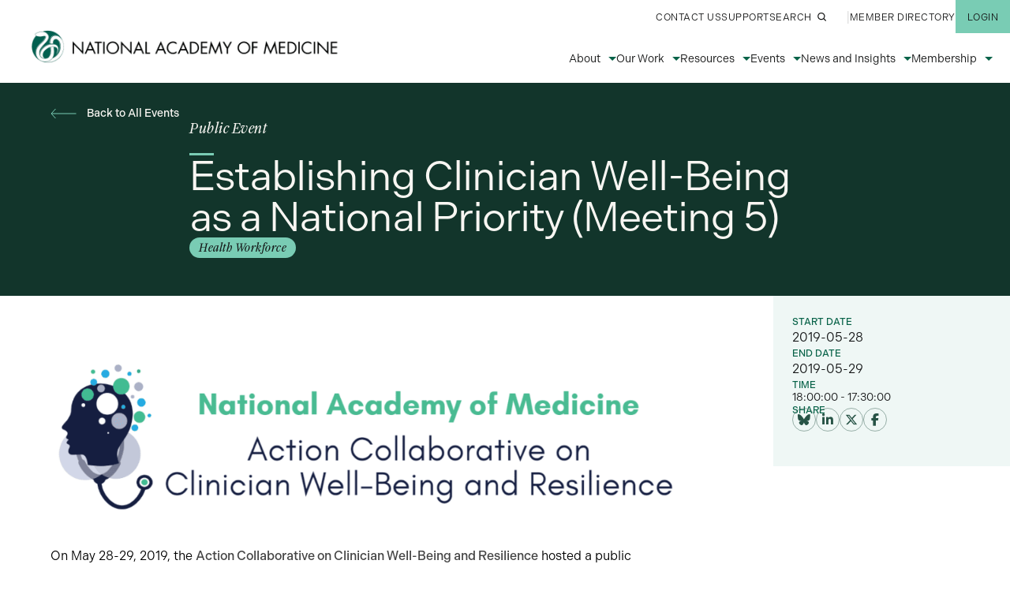

--- FILE ---
content_type: text/html; charset=UTF-8
request_url: https://nam.edu/event/establishing-clinician-well-being-as-a-national-priority-meeting-5/?utm_source=National+Academy+of+Medicine&utm_campaign=ade1e10759-CR+July+meeting+registration_COPY_01&utm_medium=email&utm_term=0_b8ba6f1aa1-ade1e10759-151029605
body_size: 24960
content:
<!DOCTYPE html>

<!--// OPEN HTML //-->
<html lang="en-US" prefix="og: https://ogp.me/ns#" >

<!--// OPEN HEAD //-->
<head>
  
        
      <title>Establishing Clinician Well-Being as a National Priority (Meeting 5) - NAM</title>

      <meta charset="UTF-8"/>
<script type="text/javascript">
/* <![CDATA[ */
var gform;gform||(document.addEventListener("gform_main_scripts_loaded",function(){gform.scriptsLoaded=!0}),document.addEventListener("gform/theme/scripts_loaded",function(){gform.themeScriptsLoaded=!0}),window.addEventListener("DOMContentLoaded",function(){gform.domLoaded=!0}),gform={domLoaded:!1,scriptsLoaded:!1,themeScriptsLoaded:!1,isFormEditor:()=>"function"==typeof InitializeEditor,callIfLoaded:function(o){return!(!gform.domLoaded||!gform.scriptsLoaded||!gform.themeScriptsLoaded&&!gform.isFormEditor()||(gform.isFormEditor()&&console.warn("The use of gform.initializeOnLoaded() is deprecated in the form editor context and will be removed in Gravity Forms 3.1."),o(),0))},initializeOnLoaded:function(o){gform.callIfLoaded(o)||(document.addEventListener("gform_main_scripts_loaded",()=>{gform.scriptsLoaded=!0,gform.callIfLoaded(o)}),document.addEventListener("gform/theme/scripts_loaded",()=>{gform.themeScriptsLoaded=!0,gform.callIfLoaded(o)}),window.addEventListener("DOMContentLoaded",()=>{gform.domLoaded=!0,gform.callIfLoaded(o)}))},hooks:{action:{},filter:{}},addAction:function(o,r,e,t){gform.addHook("action",o,r,e,t)},addFilter:function(o,r,e,t){gform.addHook("filter",o,r,e,t)},doAction:function(o){gform.doHook("action",o,arguments)},applyFilters:function(o){return gform.doHook("filter",o,arguments)},removeAction:function(o,r){gform.removeHook("action",o,r)},removeFilter:function(o,r,e){gform.removeHook("filter",o,r,e)},addHook:function(o,r,e,t,n){null==gform.hooks[o][r]&&(gform.hooks[o][r]=[]);var d=gform.hooks[o][r];null==n&&(n=r+"_"+d.length),gform.hooks[o][r].push({tag:n,callable:e,priority:t=null==t?10:t})},doHook:function(r,o,e){var t;if(e=Array.prototype.slice.call(e,1),null!=gform.hooks[r][o]&&((o=gform.hooks[r][o]).sort(function(o,r){return o.priority-r.priority}),o.forEach(function(o){"function"!=typeof(t=o.callable)&&(t=window[t]),"action"==r?t.apply(null,e):e[0]=t.apply(null,e)})),"filter"==r)return e[0]},removeHook:function(o,r,t,n){var e;null!=gform.hooks[o][r]&&(e=(e=gform.hooks[o][r]).filter(function(o,r,e){return!!(null!=n&&n!=o.tag||null!=t&&t!=o.priority)}),gform.hooks[o][r]=e)}});
/* ]]> */
</script>

    	      <meta name="viewport" content="width=device-width, initial-scale=1"/>
              <meta name="apple-mobile-web-app-title"
           content="National Academy of Medicine">
            
      <!--// PINGBACK & FAVICON //-->
              <link rel="shortcut icon" href="https://nam.edu/wp-content/uploads/2025/02/favicon.png" />
                        
      
      
    

<!-- Search Engine Optimization by Rank Math PRO - https://rankmath.com/ -->
<meta name="description" content="To ensure high-quality patient care and build a more effective health system, we depend on a healthy, productive, and engaged clinician workforce. But,"/>
<meta name="robots" content="follow, index, max-snippet:-1, max-video-preview:-1, max-image-preview:large"/>
<link rel="canonical" href="https://nam.edu/event/establishing-clinician-well-being-as-a-national-priority-meeting-5/" />
<meta property="og:locale" content="en_US" />
<meta property="og:type" content="article" />
<meta property="og:title" content="Establishing Clinician Well-Being as a National Priority (Meeting 5) - NAM" />
<meta property="og:description" content="To ensure high-quality patient care and build a more effective health system, we depend on a healthy, productive, and engaged clinician workforce. But," />
<meta property="og:url" content="https://nam.edu/event/establishing-clinician-well-being-as-a-national-priority-meeting-5/" />
<meta property="og:site_name" content="NAM" />
<meta property="og:updated_time" content="2025-02-18T16:14:07-05:00" />
<meta property="og:image" content="https://nam.edu/wp-content/uploads/2016/10/CR-logo.png" />
<meta property="og:image:secure_url" content="https://nam.edu/wp-content/uploads/2016/10/CR-logo.png" />
<meta property="og:image:width" content="1109" />
<meta property="og:image:height" content="303" />
<meta property="og:image:alt" content="Establishing Clinician Well-Being as a National Priority (Meeting 5)" />
<meta property="og:image:type" content="image/png" />
<meta property="og:video" content="https://www.youtube.com/embed/videoseries" />
<meta property="ya:ovs:upload_date" content="2019-05-21EDT19:26:17-04:00" />
<meta property="ya:ovs:allow_embed" content="true" />
<meta name="twitter:card" content="summary_large_image" />
<meta name="twitter:title" content="Establishing Clinician Well-Being as a National Priority (Meeting 5) - NAM" />
<meta name="twitter:description" content="To ensure high-quality patient care and build a more effective health system, we depend on a healthy, productive, and engaged clinician workforce. But," />
<meta name="twitter:image" content="https://nam.edu/wp-content/uploads/2016/10/CR-logo.png" />
<script type="application/ld+json" class="rank-math-schema-pro">{"@context":"https://schema.org","@graph":[{"image":{"@id":"https://nam.edu/wp-content/uploads/2016/10/CR-logo-1024x280.png"},"name":"Establishing Clinician Well-Being as a National Priority (Meeting 5)","@type":"Event","eventStatus":"EventScheduled","eventAttendanceMode":"OfflineEventAttendanceMode","location":{"@type":"Place"},"startDate":"2019-05-28T00:00:00-04:00","endDate":"2019-05-29T00:00:00-04:00","offers":{"@type":"Offer","name":"General Admission","category":"primary","availability":"InStock"},"@id":"https://nam.edu/event/establishing-clinician-well-being-as-a-national-priority-meeting-5/#schema-820081","organizer":{"@id":"https://nam.edu/#organization"},"inLanguage":"en-US","mainEntityOfPage":{"@id":"https://nam.edu/event/establishing-clinician-well-being-as-a-national-priority-meeting-5/#webpage"}},{"@type":"Organization","@id":"https://nam.edu/#organization","name":"Social Driver"},{"@type":"WebSite","@id":"https://nam.edu/#website","url":"https://nam.edu","name":"NAM","publisher":{"@id":"https://nam.edu/#organization"},"inLanguage":"en-US"},{"@type":"ImageObject","@id":"https://nam.edu/wp-content/uploads/2016/10/CR-logo-1024x280.png","url":"https://nam.edu/wp-content/uploads/2016/10/CR-logo-1024x280.png","width":"200","height":"200","inLanguage":"en-US"},{"@type":"WebPage","@id":"https://nam.edu/event/establishing-clinician-well-being-as-a-national-priority-meeting-5/#webpage","url":"https://nam.edu/event/establishing-clinician-well-being-as-a-national-priority-meeting-5/","name":"Establishing Clinician Well-Being as a National Priority (Meeting 5) - NAM","datePublished":"2019-05-21T19:26:17-04:00","dateModified":"2025-02-18T16:14:07-05:00","isPartOf":{"@id":"https://nam.edu/#website"},"primaryImageOfPage":{"@id":"https://nam.edu/wp-content/uploads/2016/10/CR-logo-1024x280.png"},"inLanguage":"en-US"},{"@type":"VideoObject","name":"Establishing Clinician Well-Being as a National Priority (Meeting 5) - NAM","description":"Enjoy the videos and music you love, upload original content, and share it all with friends, family, and the world on YouTube.","uploadDate":"2019-05-21T19:26:17-04:00","embedUrl":"https://www.youtube.com/embed/videoseries","isFamilyFriendly":"True","@id":"https://nam.edu/event/establishing-clinician-well-being-as-a-national-priority-meeting-5/#schema-804278","isPartOf":{"@id":"https://nam.edu/event/establishing-clinician-well-being-as-a-national-priority-meeting-5/#webpage"},"publisher":{"@id":"https://nam.edu/#organization"},"inLanguage":"en-US","mainEntityOfPage":{"@id":"https://nam.edu/event/establishing-clinician-well-being-as-a-national-priority-meeting-5/#webpage"}},{"author":"Social Driver","@id":"https://nam.edu/event/establishing-clinician-well-being-as-a-national-priority-meeting-5/#richSnippet"}]}</script>
<!-- /Rank Math WordPress SEO plugin -->

<link rel='dns-prefetch' href='//use.typekit.net' />
<link rel='dns-prefetch' href='//fonts.googleapis.com' />
<link href='http://fonts.googleapis.com' rel='preconnect' />
<link href='//fonts.gstatic.com' crossorigin='' rel='preconnect' />
		<style>
			.lazyload,
			.lazyloading {
				max-width: 100%;
			}
		</style>
				<style>
			.smush-dimensions {
				--smush-image-aspect-ratio: auto;
				aspect-ratio: var(--smush-image-aspect-ratio);
			}
		</style>
		<link rel='stylesheet' id='elementor-post-6-css' href='https://nam.edu/wp-content/uploads/elementor/css/post-6.css' media='all' />
<link rel='stylesheet' id='elementor-post-71988-css' href='https://nam.edu/wp-content/uploads/elementor/css/post-71988.css' media='all' />
<link rel='stylesheet' id='elementor-post-42184-css' href='https://nam.edu/wp-content/uploads/elementor/css/post-42184.css' media='all' />
<link rel='stylesheet' id='elementor-post-42186-css' href='https://nam.edu/wp-content/uploads/elementor/css/post-42186.css' media='all' />
<link rel='stylesheet' id='elementor-post-42187-css' href='https://nam.edu/wp-content/uploads/elementor/css/post-42187.css' media='all' />
<link rel='stylesheet' id='elementor-post-68979-css' href='https://nam.edu/wp-content/uploads/elementor/css/post-68979.css' media='all' />
<link rel='stylesheet' id='elementor-post-69986-css' href='https://nam.edu/wp-content/uploads/elementor/css/post-69986.css' media='all' />
<link rel='stylesheet' id='elementor-post-257122-css' href='https://nam.edu/wp-content/uploads/elementor/css/post-257122.css' media='all' />
<style id='wp-img-auto-sizes-contain-inline-css'>
img:is([sizes=auto i],[sizes^="auto," i]){contain-intrinsic-size:3000px 1500px}
/*# sourceURL=wp-img-auto-sizes-contain-inline-css */
</style>
<style id='safe-svg-svg-icon-style-inline-css'>
.safe-svg-cover{text-align:center}.safe-svg-cover .safe-svg-inside{display:inline-block;max-width:100%}.safe-svg-cover svg{fill:currentColor;height:100%;max-height:100%;max-width:100%;width:100%}

/*# sourceURL=https://nam.edu/wp-content/plugins/safe-svg/dist/safe-svg-block-frontend.css */
</style>
<link rel='stylesheet' id='wphb-1-css' href='https://nam.edu/wp-content/uploads/hummingbird-assets/3cc1f205203ec1fcee6fbca53e0da931.css' media='all' />
<link rel='stylesheet' id='typography-style-css' href='https://use.typekit.net/jnm2kzg.css' media='all' />
<link rel='stylesheet' id='wphb-2-css' href='https://nam.edu/wp-content/uploads/hummingbird-assets/6949ec427279311b707fc847e27af4b4.css' media='all' />
<script>
		if ( ! Object.hasOwn( window, 'searchAndFilter' ) ) {
			window.searchAndFilter = {};
		}
		</script><script id="wphb-3-js-extra">
/* <![CDATA[ */
var pp = {"ajax_url":"https://nam.edu/wp-admin/admin-ajax.php"};
//# sourceURL=wphb-3-js-extra
/* ]]> */
</script>
<script src="https://nam.edu/wp-content/uploads/hummingbird-assets/c486f2f827999d114037a8db11578bf9.js" id="wphb-3-js"></script>
<script id="wphb-4-js-before">
/* <![CDATA[ */
window.searchAndFilter.frontend = {"fields":{},"queries":{},"library":{"fields":{},"components":{}},"restNonce":"49b6ab0915","homeUrl":"https:\/\/nam.edu","isPro":true,"suggestionsNonce":"e41be349b0"};
//# sourceURL=wphb-4-js-before
/* ]]> */
</script>
<script src="https://nam.edu/wp-content/uploads/hummingbird-assets/e583468327fe5f02899195e8c356a21b.js" id="wphb-4-js"></script>
<script>//<![CDATA[
 function external_links_in_new_windows_loop() {
  if (!document.links) {
   document.links = document.getElementsByTagName('a');
  }
  var change_link = false;
  var force = '';
  var ignore = '';

  for (var t=0; t<document.links.length; t++) {
   var all_links = document.links[t];
   change_link = false;
   
   if(document.links[t].hasAttribute('onClick') == false) {
    // forced if the address starts with http (or also https), but does not link to the current domain
    if(all_links.href.search(/^http/) != -1 && all_links.href.search('nam.edu') == -1 && all_links.href.search(/^#/) == -1) {
     // console.log('Changed ' + all_links.href);
     change_link = true;
    }
     
    if(force != '' && all_links.href.search(force) != -1) {
     // forced
     // console.log('force ' + all_links.href);
     change_link = true;
    }
    
    if(ignore != '' && all_links.href.search(ignore) != -1) {
     // console.log('ignore ' + all_links.href);
     // ignored
     change_link = false;
    }

    if(change_link == true) {
     // console.log('Changed ' + all_links.href);
     document.links[t].setAttribute('onClick', 'javascript:window.open(\'' + all_links.href.replace(/'/g, '') + '\', \'_blank\', \'noopener\'); return false;');
     document.links[t].removeAttribute('target');
    }
   }
  }
 }
 
 // Load
 function external_links_in_new_windows_load(func)
 { 
  var oldonload = window.onload;
  if (typeof window.onload != 'function'){
   window.onload = func;
  } else {
   window.onload = function(){
    oldonload();
    func();
   }
  }
 }

 external_links_in_new_windows_load(external_links_in_new_windows_loop);
 //]]></script>

<meta name="TagPages" content="1.64"/>

<!--BEGIN: TRACKING CODE MANAGER (v2.5.0) BY INTELLYWP.COM IN HEAD//-->
<!-- Google Tag Manager -->
<script>(function(w,d,s,l,i){w[l]=w[l]||[];w[l].push({'gtm.start':
new Date().getTime(),event:'gtm.js'});var f=d.getElementsByTagName(s)[0],
j=d.createElement(s),dl=l!='dataLayer'?'&l='+l:'';j.async=true;j.src=
'https://www.googletagmanager.com/gtm.js?id='+i+dl;f.parentNode.insertBefore(j,f);
})(window,document,'script','dataLayer','GTM-MNX6T5');</script>
<!-- End Google Tag Manager -->
<!--END: https://wordpress.org/plugins/tracking-code-manager IN HEAD//-->		<script>
			document.documentElement.className = document.documentElement.className.replace('no-js', 'js');
		</script>
				<style>
			.no-js img.lazyload {
				display: none;
			}

			figure.wp-block-image img.lazyloading {
				min-width: 150px;
			}

			.lazyload,
			.lazyloading {
				--smush-placeholder-width: 100px;
				--smush-placeholder-aspect-ratio: 1/1;
				width: var(--smush-image-width, var(--smush-placeholder-width)) !important;
				aspect-ratio: var(--smush-image-aspect-ratio, var(--smush-placeholder-aspect-ratio)) !important;
			}

						.lazyload, .lazyloading {
				opacity: 0;
			}

			.lazyloaded {
				opacity: 1;
				transition: opacity 400ms;
				transition-delay: 0ms;
			}

					</style>
		<meta name="generator" content="Elementor 3.34.2; features: e_font_icon_svg, additional_custom_breakpoints; settings: css_print_method-external, google_font-disabled, font_display-block">
<!--[if lt IE 9]><script data-cfasync="false" src="https://nam.edu/wp-content/themes/socialdriver/js/respond.js"></script><script data-cfasync="false" src="https://nam.edu/wp-content/themes/socialdriver/js/html5shiv.js"></script><script data-cfasync="false" src="https://nam.edu/wp-content/themes/socialdriver/js/excanvas.compiled.js"></script><![endif]--><style>
</style>
<link rel="icon" href="https://nam.edu/wp-content/uploads/2025/02/favicon.png" sizes="32x32" />
<link rel="icon" href="https://nam.edu/wp-content/uploads/2025/02/favicon.png" sizes="192x192" />
<link rel="apple-touch-icon" href="https://nam.edu/wp-content/uploads/2025/02/favicon.png" />
<meta name="msapplication-TileImage" content="https://nam.edu/wp-content/uploads/2025/02/favicon.png" />
<style title="dynamic-css" class="options-output">body,p{font-family:"Source Sans Pro";line-height:20px;font-weight:400;font-style:normal;font-size:14px;}h1,.impact-text,.impact-text-large{font-family:"Source Sans Pro";line-height:34px;font-weight:400;font-style:normal;font-size:24px;}h2,.blog-item .quote-excerpt{font-family:"Source Sans Pro";line-height:30px;font-weight:400;font-style:normal;font-size:20px;}h3{font-family:"Source Sans Pro";line-height:24px;font-weight:400;font-style:normal;font-size:18px;}h4{font-family:"Source Sans Pro";line-height:20px;font-weight:400;font-style:normal;font-size:16px;}h5{font-family:"Source Sans Pro";line-height:18px;font-weight:400;font-style:normal;font-size:14px;}h6{font-family:"Source Sans Pro";line-height:16px;font-weight:400;font-style:normal;font-size:12px;}#main-nav, #header nav, #vertical-nav nav, .header-9#header-section #main-nav, #overlay-menu nav, #mobile-menu, #one-page-nav li .hover-caption{font-family:"Source Sans Pro";font-weight:400;font-style:normal;font-size:18px;}</style><style>/** Mega Menu CSS: fs **/</style>

  <script>
    window.dataLayer = window.dataLayer || [];
    dataLayer.push({
          'visitorLoginState': 'logged-out',
          'visitorLoginRole': 'anonymous'
        });  </script>

  
  
  <!--[if gte IE 9]>
   <style>
    .gradient {
      filter: none;
    }
   </style>
  <![endif]-->

  <!--// CLOSE HEAD //-->
</head>

<!--// OPEN BODY //-->
<body class="wp-singular event-template-default single single-event postid-65642 wp-theme-socialdriver wp-child-theme-nam-child minimal-design header-5 header-5-overlay mobile-header-left-logo mhs-tablet-land mh-dropdown responsive-fluid product-shadows layout-fullwidth disable-mobile-animations remove-styles slideout-right swift-framework-v2.5.53 nam-child-theme-v2024.07.18 elementor-default elementor-template-full-width elementor-kit-6 elementor-page-71988" >



<!--// OPEN #container //-->
<div id="container" class=" clearfix">

  <a id="accessibility-skip-menu" href="#main-container" class="skip-link skip-link-main">Skip to Main Content</a>

  <header id="mobile-header" class="mobile-left-logo clearfix">
<div id="mobile-logo" class="logo-left has-img clearfix">
<a href="https://nam.edu" title="Go to NAM Home." rel="home">
<img id="mobile-logo-image" src="https://nam.edu/wp-content/uploads/2025/05/logo.png" alt="NAM" height="94" width="874" srcset="https://nam.edu/wp-content/uploads/2025/05/logo.png 2x" alt="NAM" />
</a>
</div>
<div class="mobile-header-opts"><a href="#" class="mobile-menu-link menu-bars-link" role="button" aria-label="menu"><span class="menu-bars"></span></a>
</div></header>
        
    		<!--// HEADER //-->
    		<div class="header-wrap full-center full-header-stick page-header-standard">
    			
    			    			
              		  <div id="header-section" class="header-5 clearfix">
    		  	    		    
<header id="header" class="sticky-header fw-header clearfix">
	<div class="container"> 
		<div class="row top-row"> 

			<div class="header-right">
				<div class="text">Contact us on 0800 123 4567 or <a href="/cdn-cgi/l/email-protection" class="__cf_email__" data-cfemail="8be2e5ede4cbf8e4e8e2eae7eff9e2fdeef9a5e8e4e6">[email&#160;protected]</a></div>
			</div>
			<div class="top-menu">
				<nav class="std-menu clearfix" aria-label="utility navigation">
<div class="menu-utility-menu-container"><ul id=menu-utility-menu class=menu role="menu"><li class="menu-item-69077 menu-item menu-item-type-post_type menu-item-object-page" role="menuitem" itemscope itemtype="http://www.schema.org/SiteNavigationElement"><a href="https://nam.edu/contact-us/" data-postid="44040" itemprop="url"><span class="menu-item-text">Contact Us</span></a></li>
<li class="menu-item-69078 menu-item menu-item-type-post_type menu-item-object-page" role="menuitem" itemscope itemtype="http://www.schema.org/SiteNavigationElement"><a href="https://nam.edu/about-the-nam/support-and-donate/" data-postid="64969" itemprop="url"><span class="menu-item-text">Support</span></a></li>
<li class="menu-item-69906 nav-search menu-item menu-item-type-custom menu-item-object-custom" role="menuitem" itemscope itemtype="http://www.schema.org/SiteNavigationElement"><a href="/?s=" data-postid="69906" itemprop="url"><span class="menu-item-text">Search</span></a></li>
<li class="menu-item-69959 menu-item menu-item-type-custom menu-item-object-custom" role="menuitem" itemscope itemtype="http://www.schema.org/SiteNavigationElement"><a href="/membership/members/directory/" data-postid="69959" itemprop="url"><span class="menu-item-text">Member Directory</span></a></li>
<li class="menu-item-69158 nav-login menu-item menu-item-type-custom menu-item-object-custom sf-menu-item-loggedout" role="menuitem" itemscope itemtype="http://www.schema.org/SiteNavigationElement"><a href="https://zeus.nas.edu/app/nasemext_nationalacademyofmedicine_1/exkgl3xaf9EoDFGxh4h7/sso/saml" data-postid="69158" itemprop="url"><span class="menu-item-text">Login</span></a></li>
<li class="menu-item-69157 nav-login menu-item menu-item-type-custom menu-item-object-custom sf-menu-item-loggedin" role="menuitem" itemscope itemtype="http://www.schema.org/SiteNavigationElement"><a href="/cms-lqrxvt-login/?action=logout" data-postid="69157" itemprop="url"><span class="menu-item-text">Logout</span></a></li>
</ul></div></nav>
			</div>
			
		</div>
		<div class="row bottom-row"> 
			
			<div id="logo" class="col-sm-4 logo-left has-img clearfix">
<a href="https://nam.edu" title="Go to NAM Home." rel="home">
<img id="logo-image" src="https://nam.edu/wp-content/uploads/2025/05/logo.png" alt="NAM" height="94" width="874" srcset="https://nam.edu/wp-content/uploads/2025/05/logo.png 2x" alt="NAM" />
</a>
</div>

			<nav id="main-navigation" class="std-menu meganavigation clearfix" aria-label="main navigation">
<div class="menu-main-menu-container"><ul id=menu-main-menu class=menu role="menu"><li class="menu-item-69117 menu-item menu-item-type-post_type menu-item-object-page menu-item-has-children sf-std-menu" role="menuitem" itemscope itemtype="http://www.schema.org/SiteNavigationElement"><a href="https://nam.edu/about-the-nam/" aria-expanded="false" aria-haspopup="true" data-postid="64850" itemprop="url"><span itemprop="name">About</span></a>
<ul class="sub-menu">
	<li class="menu-item-69114 menu-item menu-item-type-post_type menu-item-object-page sf-std-menu" role="menuitem" itemscope itemtype="http://www.schema.org/SiteNavigationElement"><a href="https://nam.edu/about-the-nam/history/" data-postid="65000" itemprop="url">History</a></li>
	<li class="menu-item-70826 menu-item menu-item-type-post_type menu-item-object-page menu-item-has-children sf-std-menu" role="menuitem" itemscope itemtype="http://www.schema.org/SiteNavigationElement"><a href="https://nam.edu/about-the-nam/support-and-donate/" aria-expanded="false" aria-haspopup="true" data-postid="64969" itemprop="url">Support and Donate</a>
	<ul class="sub-menu">
		<li class="menu-item-72693 tertiary-nav menu-item menu-item-type-post_type menu-item-object-page sf-std-menu" role="menuitem" itemscope itemtype="http://www.schema.org/SiteNavigationElement"><a href="https://nam.edu/about-the-nam/support-and-donate/donation-form/" data-postid="64970" itemprop="url">Donation Form</a></li>
	</ul>
</li>
	<li class="menu-item-69118 menu-item menu-item-type-post_type menu-item-object-page sf-std-menu" role="menuitem" itemscope itemtype="http://www.schema.org/SiteNavigationElement"><a href="https://nam.edu/about-the-nam/leadership-and-staff/" data-postid="69115" itemprop="url">Leadership and Staff</a></li>
	<li class="menu-item-69119 menu-item menu-item-type-post_type menu-item-object-page sf-std-menu" role="menuitem" itemscope itemtype="http://www.schema.org/SiteNavigationElement"><a href="https://nam.edu/about-the-nam/awards/" data-postid="64851" itemprop="url">Awards</a></li>
	<li class="menu-item-70825 menu-item menu-item-type-post_type menu-item-object-page sf-std-menu" role="menuitem" itemscope itemtype="http://www.schema.org/SiteNavigationElement"><a href="https://nam.edu/about-the-nam/opportunities-at-the-nam/" data-postid="64912" itemprop="url">Opportunities at NAM</a></li>
</ul>
</li>
<li class="menu-item-69071 menu-item menu-item-type-post_type menu-item-object-page menu-item-has-children sf-std-menu" role="menuitem" itemscope itemtype="http://www.schema.org/SiteNavigationElement"><a href="https://nam.edu/our-work/" aria-expanded="false" aria-haspopup="true" data-postid="64983" itemprop="url"><span itemprop="name">Our Work</span></a>
<ul class="sub-menu">
	<li class="menu-item-69122 menu-item menu-item-type-post_type menu-item-object-page sf-std-menu" role="menuitem" itemscope itemtype="http://www.schema.org/SiteNavigationElement"><a href="https://nam.edu/our-work/our-impact/" data-postid="64984" itemprop="url">Our Impact</a></li>
	<li class="menu-item-69123 menu-item menu-item-type-post_type menu-item-object-page menu-item-has-children sf-std-menu" role="menuitem" itemscope itemtype="http://www.schema.org/SiteNavigationElement"><a href="https://nam.edu/our-work/key-issues/" aria-expanded="false" aria-haspopup="true" data-postid="64985" itemprop="url">Key Issues</a>
	<ul class="sub-menu">
		<li class="menu-item-72647 tertiary-nav menu-item menu-item-type-custom menu-item-object-custom sf-std-menu" role="menuitem" itemscope itemtype="http://www.schema.org/SiteNavigationElement"><a href="/our-work/key-issues/artificial-intelligence-and-emerging-technology" data-postid="72647" itemprop="url">AI and Emerging Technology</a></li>
		<li class="menu-item-86891 menu-item menu-item-type-post_type menu-item-object-page sf-std-menu" role="menuitem" itemscope itemtype="http://www.schema.org/SiteNavigationElement"><a href="https://nam.edu/our-work/key-issues/chronic-conditions/" data-postid="86821" itemprop="url">Chronic Conditions</a></li>
		<li class="menu-item-72646 tertiary-nav menu-item menu-item-type-custom menu-item-object-custom sf-std-menu" role="menuitem" itemscope itemtype="http://www.schema.org/SiteNavigationElement"><a href="/our-work/key-issues/climate-change/" data-postid="72646" itemprop="url">Climate and Health</a></li>
		<li class="menu-item-72733 tertiary-nav menu-item menu-item-type-post_type menu-item-object-page sf-std-menu" role="menuitem" itemscope itemtype="http://www.schema.org/SiteNavigationElement"><a href="https://nam.edu/our-work/key-issues/infectious-diseases/" data-postid="65412" itemprop="url">Infectious Diseases</a></li>
		<li class="menu-item-72650 tertiary-nav menu-item menu-item-type-custom menu-item-object-custom sf-std-menu" role="menuitem" itemscope itemtype="http://www.schema.org/SiteNavigationElement"><a href="/our-work/key-issues/health-workforce" data-postid="72650" itemprop="url">Health Workforce</a></li>
		<li class="menu-item-72654 tertiary-nav menu-item menu-item-type-custom menu-item-object-custom sf-std-menu" role="menuitem" itemscope itemtype="http://www.schema.org/SiteNavigationElement"><a href="/our-work/key-issues/healthcare-effectiveness" data-postid="72654" itemprop="url">Health Care Effectiveness</a></li>
	</ul>
</li>
	<li class="menu-item-69125 tertiary-nav menu-item menu-item-type-post_type menu-item-object-page sf-std-menu" role="menuitem" itemscope itemtype="http://www.schema.org/SiteNavigationElement"><a href="https://nam.edu/our-work/how-we-work/" data-postid="64999" itemprop="url">How We Work</a></li>
	<li class="menu-item-69124 menu-item menu-item-type-post_type menu-item-object-page menu-item-has-children sf-std-menu" role="menuitem" itemscope itemtype="http://www.schema.org/SiteNavigationElement"><a href="https://nam.edu/our-work/core-pillars/" aria-expanded="false" aria-haspopup="true" data-postid="64993" itemprop="url">Core Pillars</a>
	<ul class="sub-menu">
		<li class="menu-item-72660 tertiary-nav menu-item menu-item-type-custom menu-item-object-custom sf-std-menu" role="menuitem" itemscope itemtype="http://www.schema.org/SiteNavigationElement"><a href="/our-work/core-pillars/science/" data-postid="72660" itemprop="url">Science</a></li>
		<li class="menu-item-72655 tertiary-nav menu-item menu-item-type-custom menu-item-object-custom sf-std-menu" role="menuitem" itemscope itemtype="http://www.schema.org/SiteNavigationElement"><a href="/our-work/core-pillars/action/" data-postid="72655" itemprop="url">Action</a></li>
		<li class="menu-item-72656 tertiary-nav menu-item menu-item-type-custom menu-item-object-custom sf-std-menu" role="menuitem" itemscope itemtype="http://www.schema.org/SiteNavigationElement"><a href="/our-work/core-pillars/system-transformation" data-postid="72656" itemprop="url">System Transformation</a></li>
		<li class="menu-item-72658 tertiary-nav menu-item menu-item-type-custom menu-item-object-custom sf-std-menu" role="menuitem" itemscope itemtype="http://www.schema.org/SiteNavigationElement"><a href="/our-work/core-pillars/readiness" data-postid="72658" itemprop="url">Readiness</a></li>
	</ul>
</li>
	<li class="menu-item-69127 menu-item menu-item-type-post_type menu-item-object-page sf-std-menu" role="menuitem" itemscope itemtype="http://www.schema.org/SiteNavigationElement"><a href="https://nam.edu/our-work/health-policy-fellowships-and-leadership-programs/" data-postid="64951" itemprop="url">Fellowships</a></li>
	<li class="menu-item-69126 menu-item menu-item-type-post_type menu-item-object-page menu-item-has-children sf-std-menu" role="menuitem" itemscope itemtype="http://www.schema.org/SiteNavigationElement"><a href="https://nam.edu/our-work/programs/" aria-expanded="false" aria-haspopup="true" data-postid="64922" itemprop="url">Programs</a>
	<ul class="sub-menu">
		<li class="menu-item-72453 menu-item menu-item-type-custom menu-item-object-custom sf-std-menu" role="menuitem" itemscope itemtype="http://www.schema.org/SiteNavigationElement"><a href="/our-work/programs/#current-programs" data-postid="72453" itemprop="url">Current Programs</a></li>
		<li class="menu-item-72462 menu-item menu-item-type-custom menu-item-object-custom sf-std-menu" role="menuitem" itemscope itemtype="http://www.schema.org/SiteNavigationElement"><a href="/our-work/programs#past-initiatives" data-postid="72462" itemprop="url">Past Initiatives</a></li>
	</ul>
</li>
</ul>
</li>
<li class="menu-item-69072 menu-item menu-item-type-post_type menu-item-object-page menu-item-has-children sf-std-menu" role="menuitem" itemscope itemtype="http://www.schema.org/SiteNavigationElement"><a href="https://nam.edu/resources/" aria-expanded="false" aria-haspopup="true" data-postid="65001" itemprop="url"><span itemprop="name">Resources</span></a>
<ul class="sub-menu">
	<li class="menu-item-69128 menu-item menu-item-type-post_type menu-item-object-page menu-item-has-children sf-std-menu" role="menuitem" itemscope itemtype="http://www.schema.org/SiteNavigationElement"><a href="https://nam.edu/resources/publications/" aria-expanded="false" aria-haspopup="true" data-postid="64966" itemprop="url">Publications</a>
	<ul class="sub-menu">
		<li class="menu-item-69151 tertiary-nav menu-item menu-item-type-post_type menu-item-object-page sf-std-menu" role="menuitem" itemscope itemtype="http://www.schema.org/SiteNavigationElement"><a href="https://nam.edu/resources/publications/perspectives/" data-postid="64920" itemprop="url">Perspectives</a></li>
	</ul>
</li>
	<li class="menu-item-69129 menu-item menu-item-type-post_type menu-item-object-page menu-item-has-children sf-std-menu" role="menuitem" itemscope itemtype="http://www.schema.org/SiteNavigationElement"><a href="https://nam.edu/resources/products/" aria-expanded="false" aria-haspopup="true" data-postid="65002" itemprop="url">Products</a>
	<ul class="sub-menu">
		<li class="menu-item-560349 menu-item menu-item-type-custom menu-item-object-custom sf-std-menu" role="menuitem" itemscope itemtype="http://www.schema.org/SiteNavigationElement"><a href="https://nam.edu/product/health-basics/" data-postid="560349" itemprop="url">Health Basics</a></li>
	</ul>
</li>
</ul>
</li>
<li class="menu-item-69907 menu-item menu-item-type-post_type menu-item-object-page menu-item-has-children sf-std-menu" role="menuitem" itemscope itemtype="http://www.schema.org/SiteNavigationElement"><a href="https://nam.edu/events/" aria-expanded="false" aria-haspopup="true" data-postid="64867" itemprop="url"><span itemprop="name">Events</span></a>
<ul class="sub-menu">
	<li class="menu-item-69961 menu-item menu-item-type-post_type menu-item-object-page sf-std-menu" role="menuitem" itemscope itemtype="http://www.schema.org/SiteNavigationElement"><a href="https://nam.edu/events/" data-postid="64867" itemprop="url">Event Calendar</a></li>
	<li class="menu-item-72463 menu-item menu-item-type-post_type menu-item-object-page sf-std-menu" role="menuitem" itemscope itemtype="http://www.schema.org/SiteNavigationElement"><a href="https://nam.edu/events/past-events/" data-postid="64914" itemprop="url">Past Events</a></li>
	<li class="menu-item-69132 menu-item menu-item-type-post_type menu-item-object-page sf-std-menu" role="menuitem" itemscope itemtype="http://www.schema.org/SiteNavigationElement"><a href="https://nam.edu/events/annual-meeting/" data-postid="65404" itemprop="url">Annual Meeting</a></li>
</ul>
</li>
<li class="menu-item-69908 menu-item menu-item-type-post_type menu-item-object-page menu-item-has-children sf-std-menu" role="menuitem" itemscope itemtype="http://www.schema.org/SiteNavigationElement"><a href="https://nam.edu/news-and-insights/" aria-expanded="false" aria-haspopup="true" data-postid="64910" itemprop="url"><span itemprop="name">News and Insights</span></a>
<ul class="sub-menu">
	<li class="menu-item-69963 menu-item menu-item-type-custom menu-item-object-custom sf-std-menu" role="menuitem" itemscope itemtype="http://www.schema.org/SiteNavigationElement"><a href="/news-and-insights/?jsf=epro-posts:content-feed&amp;tax=category:171" data-postid="69963" itemprop="url">Stories</a></li>
	<li class="menu-item-88586 menu-item menu-item-type-custom menu-item-object-custom sf-std-menu" role="menuitem" itemscope itemtype="http://www.schema.org/SiteNavigationElement"><a href="https://nam.edu/news-and-insights/?jsf=epro-posts:content-feed&amp;tax=category:169" data-postid="88586" itemprop="url">News</a></li>
	<li class="menu-item-69962 menu-item menu-item-type-custom menu-item-object-custom sf-std-menu" role="menuitem" itemscope itemtype="http://www.schema.org/SiteNavigationElement"><a href="/news-and-insights/?jsf=epro-posts:content-feed&amp;tax=category:172" data-postid="69962" itemprop="url">Insights</a></li>
</ul>
</li>
<li class="menu-item-69076 nav-membership menu-item menu-item-type-post_type menu-item-object-page menu-item-has-children sf-std-menu" role="menuitem" itemscope itemtype="http://www.schema.org/SiteNavigationElement"><a href="https://nam.edu/membership/" aria-expanded="false" aria-haspopup="true" data-postid="65405" itemprop="url"><span itemprop="name">Membership</span></a>
<ul class="sub-menu">
	<li class="menu-item-69137 menu-item menu-item-type-custom menu-item-object-custom menu-item-has-children sf-std-menu" role="menuitem" itemscope itemtype="http://www.schema.org/SiteNavigationElement"><a href="/membership/members/" aria-expanded="false" aria-haspopup="true" data-postid="69137" itemprop="url">Member Hub</a>
	<ul class="sub-menu">
		<li class="menu-item-69965 menu-item menu-item-type-custom menu-item-object-custom sf-std-menu" role="menuitem" itemscope itemtype="http://www.schema.org/SiteNavigationElement"><a href="/events/?jsf=epro-posts:event-feed&amp;tax=event-category:50" data-postid="69965" itemprop="url">Member Events</a></li>
		<li class="menu-item-69966 menu-item menu-item-type-custom menu-item-object-custom sf-std-menu" role="menuitem" itemscope itemtype="http://www.schema.org/SiteNavigationElement"><a href="/news-and-insights/?jsf=epro-posts:content-feed&amp;tax=category:173" data-postid="69966" itemprop="url">Member News</a></li>
		<li class="menu-item-69155 tertiary-nav menu-item menu-item-type-post_type menu-item-object-page sf-std-menu" role="menuitem" itemscope itemtype="http://www.schema.org/SiteNavigationElement"><a href="https://nam.edu/membership/members/directory/" data-postid="64863" itemprop="url">Member Directory</a></li>
	</ul>
</li>
	<li class="menu-item-69138 menu-item menu-item-type-post_type menu-item-object-page menu-item-has-children sf-std-menu" role="menuitem" itemscope itemtype="http://www.schema.org/SiteNavigationElement"><a href="https://nam.edu/?page_id=65407" aria-expanded="false" aria-haspopup="true" data-postid="65407" itemprop="url">Organization &#038; Bylaws</a>
	<ul class="sub-menu">
		<li class="menu-item-97795 menu-item menu-item-type-post_type menu-item-object-page sf-std-menu" role="menuitem" itemscope itemtype="http://www.schema.org/SiteNavigationElement"><a href="https://nam.edu/membership/members/officers-and-council/" data-postid="65009" itemprop="url">Officers and Council</a></li>
		<li class="menu-item-71943 menu-item menu-item-type-post_type menu-item-object-page sf-std-menu" role="menuitem" itemscope itemtype="http://www.schema.org/SiteNavigationElement"><a href="https://nam.edu/membership/national-academy-of-medicine-code-of-conduct/" data-postid="64909" itemprop="url">Code of Conduct</a></li>
	</ul>
</li>
</ul>
</li>
</ul></div></nav>
			
		</div> <!-- CLOSE .row --> 
	</div> <!-- CLOSE .container --> 
			<div class="meganav-wrap">
			<div class="container">
				<div class="row">
					<div class="sub-menu-meganav">
						<div class="menu-wrap"></div>
											</div>
				</div>
			</div>
		</div>
	</header>     		        		  </div>
    		  
    		  
    		  
    		</div>

    		
  <!--// OPEN #main-container //-->
  <main id="main-container" class="clearfix">

		<div data-elementor-type="single-post" data-elementor-id="71988" class="elementor elementor-71988 elementor-location-single post-65642 event type-event status-publish topics-health-worker-well-being issue_areas-health-workforce programs-clinician-well-being-and-resilience event-category-public-event" data-elementor-post-type="elementor_library">
			<div class="elementor-element elementor-element-6d6fa9c6 single-post-header sd-header-simple-green-no-image e-flex e-con-boxed e-con e-parent" data-id="6d6fa9c6" data-element_type="container" data-settings="{&quot;background_background&quot;:&quot;classic&quot;}">
					<div class="e-con-inner">
				<div class="elementor-element elementor-element-39ee4972 elementor-align-left sd-backlink elementor-widget elementor-widget-button" data-id="39ee4972" data-element_type="widget" data-widget_type="button.default">
										<a class="brand-fill elementor-button elementor-button-link elementor-size-sm" href="https://nam.edu/events/">
						<span class="elementor-button-content-wrapper">
									<span class="elementor-button-text">Back to All Events</span>
					</span>
					</a>
								</div>
		<div class="elementor-element elementor-element-1de259b1 e-con-full e-flex e-con e-child" data-id="1de259b1" data-element_type="container">
				<div class="elementor-element elementor-element-21f8de32 elementor-widget elementor-widget-shortcode" data-id="21f8de32" data-element_type="widget" data-widget_type="shortcode.default">
							<div class="elementor-shortcode"><div class="sd-post-categories sd-post-categories--header-eyebrow"><span class="sd-post-category">Public Event</span></div></div>
						</div>
		<div class="elementor-element elementor-element-476c5e44 e-con-full e-flex e-con e-child" data-id="476c5e44" data-element_type="container">
				<div class="elementor-element elementor-element-4c288c6f xlarge-text elementor-widget elementor-widget-theme-post-title elementor-page-title elementor-widget-heading" data-id="4c288c6f" data-element_type="widget" data-widget_type="theme-post-title.default">
					<h1 class="elementor-heading-title elementor-size-default">Establishing Clinician Well-Being as a National Priority (Meeting 5)</h1>				</div>
				</div>
		<div class="elementor-element elementor-element-a7e3324 e-con-full e-flex e-con e-child" data-id="a7e3324" data-element_type="container">
				<div class="elementor-element elementor-element-73acf798 elementor-widget elementor-widget-shortcode" data-id="73acf798" data-element_type="widget" data-widget_type="shortcode.default">
							<div class="elementor-shortcode"><div class="sd-post-categories sd-post-categories--header-pills"><span class="sd-post-category">Health Workforce</span></div></div>
						</div>
				<div class="elementor-element elementor-element-39a2f625 elementor-widget elementor-widget-shortcode" data-id="39a2f625" data-element_type="widget" data-widget_type="shortcode.default">
							<div class="elementor-shortcode"></div>
						</div>
				</div>
		<div class="elementor-element elementor-element-442892a e-con-full event-heading-button-wrapper e-flex e-con e-child" data-id="442892a" data-element_type="container">
		<!-- hidden widget 65642-4ba632e --><!-- hidden widget 65642-90698f3 -->		</div>
				</div>
					</div>
				</div>
		<div class="elementor-element elementor-element-26236a9a e-con-full single-post-content-parent-section e-flex e-con e-parent" data-id="26236a9a" data-element_type="container" data-settings="{&quot;background_background&quot;:&quot;classic&quot;}">
		<div class="elementor-element elementor-element-69009dfd e-con-full single-post-sidebar-section e-flex e-con e-child" data-id="69009dfd" data-element_type="container" data-settings="{&quot;background_background&quot;:&quot;classic&quot;,&quot;position&quot;:&quot;absolute&quot;}">
				<div class="elementor-element elementor-element-31ce9d28 elementor-widget elementor-widget-shortcode" data-id="31ce9d28" data-element_type="widget" data-widget_type="shortcode.default">
							<div class="elementor-shortcode"><div class="sidebar-meta-section"><span class="sidebar-meta-heading">Start Date</span><span class="sidebar-meta-tag">2019-05-28</span></div><div class="sidebar-meta-section"><span class="sidebar-meta-heading">End Date</span><span class="sidebar-meta-tag">2019-05-29</span></div></div>
						</div>
				<div class="elementor-element elementor-element-4f138d7b sidebar-meta-heading elementor-widget elementor-widget-heading" data-id="4f138d7b" data-element_type="widget" data-widget_type="heading.default">
					<span class="elementor-heading-title elementor-size-default">TIME</span>				</div>
				<div class="elementor-element elementor-element-1421198 elementor-widget elementor-widget-shortcode" data-id="1421198" data-element_type="widget" data-widget_type="shortcode.default">
							<div class="elementor-shortcode"><div class="sd-card-eyebrow"><span class="sd-post-date">18:00:00 - 17:30:00</span></div></div>
						</div>
				<div class="elementor-element elementor-element-f6100c2 sidebar-meta-heading elementor-widget elementor-widget-heading" data-id="f6100c2" data-element_type="widget" data-widget_type="heading.default">
					<span class="elementor-heading-title elementor-size-default">SHARE</span>				</div>
				<div class="elementor-element elementor-element-9d7a13a elementor-widget elementor-widget-shortcode" data-id="9d7a13a" data-element_type="widget" data-widget_type="shortcode.default">
					
<div class="entry-social">
	
	<ul>
	<li class="bluesky">
			<a href="https://bsky.app/intent/compose?text=https%3A%2F%2Fnam.edu%2Fevent%2Festablishing-clinician-well-being-as-a-national-priority-meeting-5%2F" target="_blank" rel="noreferrer" title="Share through your BlueSky Profile."><span class="visually-hidden">Share through your BlueSky Profile</span><i class="fa-brands fa-bluesky fa-circle" aria-hidden="true"></i></a>
		</li>
		<li class="linkedin">
			<a href="https://www.linkedin.com/shareArticle?mini=true&url=https%3A%2F%2Fnam.edu%2Fevent%2Festablishing-clinician-well-being-as-a-national-priority-meeting-5%2F&title=NAM&summary=On May 28-29, 2019, the Action Collaborative on Clinician Well-Being and Resilience hosted a public meeting in Chicago, IL.…&source=" target="_blank" rel="noreferrer" title="Share through your Linkedin Profile."><span class="visually-hidden">Share through your Linkedin Profile</span><i class="fa-brands fa-linkedin-in fa-circle" aria-hidden="true"></i></a>
		</li>
		<li class="twitter">
			<a href="https://twitter.com/intent/tweet?text=NAM%0Ahttps%3A%2F%2Fnam.edu%2Fevent%2Festablishing-clinician-well-being-as-a-national-priority-meeting-5%2F" target="_blank" rel="noreferrer" title="Share through your X Channel."><span class="visually-hidden">Share through your X Channel</span><i class="fa-brands fa-x-twitter fa-circle" aria-hidden="true"></i></a>
		</li>
		<li class="facebook">
			<a href="https://www.facebook.com/sharer/sharer.php?u=https%3A%2F%2Fnam.edu%2Fevent%2Festablishing-clinician-well-being-as-a-national-priority-meeting-5%2F" target="_blank" rel="noreferrer" title="Share through your Facebook Profile."><span class="visually-hidden">Share through your Facebook Profile</span><i class="fab fa-facebook-f fa-circle" aria-hidden="true"></i></a>
		</li>
	</ul>
</div>		<div class="elementor-shortcode"></div>
						</div>
				</div>
		<div class="elementor-element elementor-element-32bdf290 e-con-full single-post-content-container e-flex e-con e-child" data-id="32bdf290" data-element_type="container">
				<div class="elementor-element elementor-element-2ed508ad big-para elementor-widget elementor-widget-theme-post-content" data-id="2ed508ad" data-element_type="widget" data-widget_type="theme-post-content.default">
					<p><img fetchpriority="high" decoding="async" class="aligncenter wp-image-8973 size-large" src="https://nam.edu/wp-content/uploads/2016/10/CR-logo-1024x280.png" alt="" width="980" height="268" srcset="https://nam.edu/wp-content/uploads/2016/10/CR-logo-1024x280.png 1024w, https://nam.edu/wp-content/uploads/2016/10/CR-logo-300x82.png 300w, https://nam.edu/wp-content/uploads/2016/10/CR-logo-768x210.png 768w, https://nam.edu/wp-content/uploads/2016/10/CR-logo-1000x273.png 1000w, https://nam.edu/wp-content/uploads/2016/10/CR-logo.png 1109w" sizes="(max-width: 980px) 100vw, 980px" /><br />
<span style="color: #000000;">On May 28-29, 2019, the </span><a href="https://nam.edu/cw">Action Collaborative on Clinician Well-Being and Resilience</a> <span style="color: #000000;">hosted a public meeting in Chicago, IL. This meeting featured expert panels on issues related to redesigning the clinical learning environment.</span></p>
<p style="text-align: center;"><iframe title="YouTube video player" src="https://www.youtube.com/embed/videoseries?list=PLqRL5HO_hA8eXfIJ4cSbzIW4oZwleL4zd" width="560" height="315" frameborder="0" allowfullscreen="allowfullscreen"></iframe></p>
<p><span style="color: #000000;">To ensure high-quality patient care and build a more effective health system, we depend on a healthy, productive, and engaged clinician workforce. But, increasingly, U.S. health care providers are burned out. </span> <span style="color: #000000;">Our nation stands at a critical crossroads. Health care spending is at an all-time high, yet Americans are less healthy than peers in other high-income nations. The population is aging rapidly, and rates of chronic disease, obesity, and drug addiction are skyrocketing. We cannot reverse these trends without engaged and effective clinicians working in systems and cultures that support their career satisfaction and well-being.</span><span style="color: #000000;"> </span></p>
<p><span style="color: #000000;"><strong>The meeting coordinator can be contacted at <a href="/cdn-cgi/l/email-protection#2a694643444349434b447d4f4646684f43444d6a444b59044f4e5f"><span class="__cf_email__" data-cfemail="6f2c030601060c060e01380a03032d0a0601082f010e1c410a0b1a">[email&#160;protected]</span></a>. </strong></span></p>
<p><a href="https://nam.edu/wp-content/uploads/2018/12/3_May-28-29-meeting-agenda.pdf">View the agenda &gt;&gt;</a></p>
<p><span style="color: #000000;"><em><strong>Meeting Objectives</strong></em></span></p>
<ul>
<li><span style="color: #000000;">Explore what we value as health care professionals and how to change culture by focusing on human connection along with productivity and efficiency to do the best for our patients and ourselves</span></li>
<li><span style="color: #000000;">Consider the clinical learning environment as an ecosystem that includes inter-professional health students, trainees, and practitioners across disciplines and specialties</span></li>
<li><span style="color: #000000;">Elevate areas of agreement around redefining well-being, identity formation, and professionalism as clinicians embracing team-based care with a culture of respect</span></li>
<li><span style="color: #000000;">Highlight drivers of challenges to clinician well-being in the clinical learning environment and propose systems-level solutions for improving well-being including leadership approaches</span></li>
<li><span style="color: #000000;">Emphasize the tension and linkage between the learning and working environment</span></li>
<li><span style="color: #000000;">Use an appreciative inquiry philosophy to create environments and cultures that nurture discussions throughout the developmental journey of a clinician and across clinical professions</span></li>
<li><span style="color: #000000;">Elevate the areas that bring clinicians’ joy, pleasure, and meaning in the professional and learning environments </span></li>
</ul>
<h4>About the Action Collaborative</h4>
<p style="text-align: left;"><span style="color: #000000;">In 2017, the National Academy of Medicine launched the Action Collaborative on Clinician Well-Being and Resilience, a network of more than 60 organizations committed to reversing trends in clinician burnout. The Collaborative has three goals:</span></p>
<ol>
<li style="text-align: left;"><span style="color: #000000;">Improve baseline understanding of challenges to clinician well-being;</span></li>
<li style="text-align: left;"><span style="color: #000000;">Raise the visibility of clinician stress and burnout; and</span></li>
<li style="text-align: left;"><span style="color: #000000;">Elevate evidence-based, multidisciplinary solutions that will improve patient care by caring for the caregiver.</span></li>
</ol>
<p><span style="color: #000000;">Learn more about the Action Collaborative by clicking</span> <a href="https://nam.edu/initiatives/clinician-resilience-and-well-being/">here</a>.<a href="http://nam.us11.list-manage1.com/subscribe?u=1dee17686e06c5e596766b1df&amp;id=b8ba6f1aa1" rel="nofollow noopener" target="_blank"><img decoding="async" class="wp-image-12707 aligncenter lazyload" data-src="https://nam.edu/wp-content/uploads/2017/10/subscribe-clinician-wellbeing.png" alt="" width="733" height="289" src="[data-uri]" style="--smush-placeholder-width: 733px; --smush-placeholder-aspect-ratio: 733/289;" data-srcset="https://nam.edu/wp-content/uploads/2017/10/subscribe-clinician-wellbeing.png 962w, https://nam.edu/wp-content/uploads/2017/10/subscribe-clinician-wellbeing-300x118.png 300w, https://nam.edu/wp-content/uploads/2017/10/subscribe-clinician-wellbeing-768x303.png 768w" data-sizes="auto" data-original-sizes="(max-width: 733px) 100vw, 733px" /></a></p>
				</div>
				</div>
				</div>
		<div class="elementor-element elementor-element-57b63426 e-con-full sd-section-upcoming-events footer-space e-flex e-con e-parent" data-id="57b63426" data-element_type="container">
		<div class="elementor-element elementor-element-4e1a0e7c e-con-full e-flex e-con e-child" data-id="4e1a0e7c" data-element_type="container">
		<div class="elementor-element elementor-element-5624ccd1 sd-contained-featured-event-column-left e-con-full e-flex e-con e-child" data-id="5624ccd1" data-element_type="container">
				<div class="elementor-element elementor-element-610f5d32 xxlarge-text elementor-widget elementor-widget-heading" data-id="610f5d32" data-element_type="widget" data-widget_type="heading.default">
					<h2 class="elementor-heading-title elementor-size-default">Related Events</h2>				</div>
				</div>
		<div class="elementor-element elementor-element-43ab6309 sd-contained-featured-event-column-right e-con-full e-flex e-con e-child" data-id="43ab6309" data-element_type="container" data-settings="{&quot;background_background&quot;:&quot;classic&quot;}">
				<div class="elementor-element elementor-element-188ea815 elementor-widget elementor-widget-text-editor" data-id="188ea815" data-element_type="widget" data-widget_type="text-editor.default">
									<p>See the latest conferences, meetings, webinars, and other convenings.</p>								</div>
				<div class="elementor-element elementor-element-17193c4b elementor-widget elementor-widget-sd-link-button" data-id="17193c4b" data-element_type="widget" data-widget_type="sd-link-button.default">
				<div class="elementor-widget-container">
					<a class="sd-link-button sd-link-button--light sd-link-button--size-lg" href="https://nam.edu/events/" target="" rel=""><span class="sd-link-button__text">View All Events</span><span class="sd-link-button__arrows-wrapper"><span class="sd-link-button__arrows"><svg width="34" height="14" viewBox="0 0 34 14" fill="none" xmlns="http://www.w3.org/2000/svg"><path d="M33 7L27.566 1M33 7L27.566 13M33 7H1.5" stroke="#79CCB4"/></svg><svg width="34" height="14" viewBox="0 0 34 14" fill="none" xmlns="http://www.w3.org/2000/svg"><path d="M33 7L27.566 1M33 7L27.566 13M33 7H1.5" stroke="#79CCB4"/></svg></span></span></a>				</div>
				</div>
				</div>
				</div>
		<div class="elementor-element elementor-element-1b4670e4 e-flex e-con-boxed e-con e-child" data-id="1b4670e4" data-element_type="container">
					<div class="e-con-inner">
				<div class="elementor-element elementor-element-70e75d95 elementor-grid-2 elementor-grid-tablet-1 elementor-posts--thumbnail-top elementor-grid-mobile-1 elementor-widget elementor-widget-posts" data-id="70e75d95" data-element_type="widget" data-settings="{&quot;custom_columns&quot;:&quot;2&quot;,&quot;custom_columns_tablet&quot;:&quot;1&quot;,&quot;custom_columns_mobile&quot;:&quot;1&quot;,&quot;custom_row_gap&quot;:{&quot;unit&quot;:&quot;px&quot;,&quot;size&quot;:35,&quot;sizes&quot;:[]},&quot;custom_row_gap_tablet&quot;:{&quot;unit&quot;:&quot;px&quot;,&quot;size&quot;:&quot;&quot;,&quot;sizes&quot;:[]},&quot;custom_row_gap_mobile&quot;:{&quot;unit&quot;:&quot;px&quot;,&quot;size&quot;:&quot;&quot;,&quot;sizes&quot;:[]}}" data-widget_type="posts.custom">
				<div class="elementor-widget-container">
					   <div class="ecs-posts elementor-posts-container elementor-posts  elementor-grid elementor-posts--skin-custom" data-settings="{&quot;current_page&quot;:1,&quot;max_num_pages&quot;:&quot;5&quot;,&quot;load_method&quot;:&quot;&quot;,&quot;widget_id&quot;:&quot;70e75d95&quot;,&quot;post_id&quot;:65642,&quot;theme_id&quot;:71988,&quot;change_url&quot;:false,&quot;reinit_js&quot;:false}">
   		<article id="post-1209678" class="elementor-post elementor-grid-item ecs-post-loop post-1209678 event type-event status-publish has-post-thumbnail topics-health-worker-well-being programs-clinician-well-being-and-resilience event-category-public-event">
				<div data-elementor-type="loop" data-elementor-id="42187" class="elementor elementor-42187 elementor-location-single post-1209678 event type-event status-publish has-post-thumbnail topics-health-worker-well-being programs-clinician-well-being-and-resilience event-category-public-event" data-elementor-post-type="elementor_library">
			<div class="elementor-element elementor-element-685b885c e-con-full link-item link-item--event e-flex e-con e-parent" data-id="685b885c" data-element_type="container">
		<div class="elementor-element elementor-element-2af1fe7 link-item__event-date e-flex e-con-boxed e-con e-child" data-id="2af1fe7" data-element_type="container" data-settings="{&quot;background_background&quot;:&quot;classic&quot;}">
					<div class="e-con-inner">
				<div class="elementor-element elementor-element-fe962e9 elementor-widget elementor-widget-shortcode" data-id="fe962e9" data-element_type="widget" data-widget_type="shortcode.default">
							<div class="elementor-shortcode"><div class="sd-event-preview-date"><span class="sd-event-preview-date__start-date">December 11</span><span class="sd-event-preview-date__year">2025</span></div></div>
						</div>
					</div>
				</div>
		<div class="elementor-element elementor-element-fa9bf81 e-flex e-con-boxed e-con e-child" data-id="fa9bf81" data-element_type="container" data-settings="{&quot;background_background&quot;:&quot;classic&quot;}">
					<div class="e-con-inner">
				<div class="elementor-element elementor-element-f504e64 elementor-widget elementor-widget-shortcode" data-id="f504e64" data-element_type="widget" data-widget_type="shortcode.default">
							<div class="elementor-shortcode"><div class="sd-card-eyebrow"><span class="sd-post-date">11:00 AM - 4:30 PM ET</span></div></div>
						</div>
				<div class="elementor-element elementor-element-5661724b elementor-widget elementor-widget-theme-post-title elementor-page-title elementor-widget-heading" data-id="5661724b" data-element_type="widget" data-widget_type="theme-post-title.default">
					<div class="elementor-heading-title elementor-size-default">Charting the Future of the Health Workforce Well-Being Movement</div>				</div>
				<div class="elementor-element elementor-element-450a93cd elementor-widget elementor-widget-shortcode" data-id="450a93cd" data-element_type="widget" data-widget_type="shortcode.default">
							<div class="elementor-shortcode"><div class="sd-post-categories sd-post-categories--card-pills"><span class="sd-post-category">Public Event</span></div></div>
						</div>
					</div>
				</div>
				<div class="elementor-element elementor-element-7f4308bf link-overlay elementor-widget elementor-widget-theme-post-title elementor-page-title elementor-widget-heading" data-id="7f4308bf" data-element_type="widget" data-widget_type="theme-post-title.default">
					<span class="elementor-heading-title elementor-size-default"><a href="https://nam.edu/event/charting-the-future-of-the-health-workforce-well-being-movement/">Charting the Future of the Health Workforce Well-Being Movement</a></span>				</div>
				</div>
				</div>
				</article>
				<article id="post-582299" class="elementor-post elementor-grid-item ecs-post-loop post-582299 event type-event status-publish has-post-thumbnail topics-health-worker-well-being programs-clinician-well-being-and-resilience event-category-webinar">
				<div data-elementor-type="loop" data-elementor-id="42187" class="elementor elementor-42187 elementor-location-single post-582299 event type-event status-publish has-post-thumbnail topics-health-worker-well-being programs-clinician-well-being-and-resilience event-category-webinar" data-elementor-post-type="elementor_library">
			<div class="elementor-element elementor-element-685b885c e-con-full link-item link-item--event e-flex e-con e-parent" data-id="685b885c" data-element_type="container">
		<div class="elementor-element elementor-element-2af1fe7 link-item__event-date e-flex e-con-boxed e-con e-child" data-id="2af1fe7" data-element_type="container" data-settings="{&quot;background_background&quot;:&quot;classic&quot;}">
					<div class="e-con-inner">
				<div class="elementor-element elementor-element-fe962e9 elementor-widget elementor-widget-shortcode" data-id="fe962e9" data-element_type="widget" data-widget_type="shortcode.default">
							<div class="elementor-shortcode"><div class="sd-event-preview-date"><span class="sd-event-preview-date__start-date">November 12</span><span class="sd-event-preview-date__year">2025</span></div></div>
						</div>
					</div>
				</div>
		<div class="elementor-element elementor-element-fa9bf81 e-flex e-con-boxed e-con e-child" data-id="fa9bf81" data-element_type="container" data-settings="{&quot;background_background&quot;:&quot;classic&quot;}">
					<div class="e-con-inner">
				<div class="elementor-element elementor-element-f504e64 elementor-widget elementor-widget-shortcode" data-id="f504e64" data-element_type="widget" data-widget_type="shortcode.default">
							<div class="elementor-shortcode"><div class="sd-card-eyebrow"><span class="sd-post-date">2:00 PM - 3:00 PM ET</span></div></div>
						</div>
				<div class="elementor-element elementor-element-5661724b elementor-widget elementor-widget-theme-post-title elementor-page-title elementor-widget-heading" data-id="5661724b" data-element_type="widget" data-widget_type="theme-post-title.default">
					<div class="elementor-heading-title elementor-size-default">From Silos to Synergy: Communicating and Collaborating for Well-Being</div>				</div>
				<div class="elementor-element elementor-element-450a93cd elementor-widget elementor-widget-shortcode" data-id="450a93cd" data-element_type="widget" data-widget_type="shortcode.default">
							<div class="elementor-shortcode"><div class="sd-post-categories sd-post-categories--card-pills"><span class="sd-post-category">Webinar</span></div></div>
						</div>
					</div>
				</div>
				<div class="elementor-element elementor-element-7f4308bf link-overlay elementor-widget elementor-widget-theme-post-title elementor-page-title elementor-widget-heading" data-id="7f4308bf" data-element_type="widget" data-widget_type="theme-post-title.default">
					<span class="elementor-heading-title elementor-size-default"><a href="https://nam.edu/event/from-silos-to-synergy-communicating-and-collaborating-for-well-being/">From Silos to Synergy: Communicating and Collaborating for Well-Being</a></span>				</div>
				</div>
				</div>
				</article>
				</div>
						</div>
				</div>
					</div>
				</div>
				</div>
				</div>
		

<!--// CLOSE #main-container //--> 
</main>

    <footer id="footer-wrap">
      <!--// OPEN #footer //-->
      <div id="footer">
      		<footer data-elementor-type="footer" data-elementor-id="69104" class="elementor elementor-69104" data-elementor-post-type="elementor_library">
			<div class="elementor-element elementor-element-b60a90f e-flex e-con-boxed e-con e-parent" data-id="b60a90f" data-element_type="container" data-settings="{&quot;background_background&quot;:&quot;classic&quot;}">
					<div class="e-con-inner">
		<div class="elementor-element elementor-element-37f6bf3 e-con-full e-flex e-con e-child" data-id="37f6bf3" data-element_type="container">
		<div class="elementor-element elementor-element-eee5024 e-con-full e-flex e-con e-child" data-id="eee5024" data-element_type="container">
				<div class="elementor-element elementor-element-e81cae8 elementor-widget elementor-widget-image" data-id="e81cae8" data-element_type="widget" data-widget_type="image.default">
																<a href="/">
							<img width="227" height="86" data-src="https://nam.edu/wp-content/uploads/2024/10/footer-logo2x.svg" title="footer-logo2x" alt="footer-logo2x" src="[data-uri]" class="lazyload" style="--smush-placeholder-width: 227px; --smush-placeholder-aspect-ratio: 227/86;" />								</a>
															</div>
				<div class="elementor-element elementor-element-365a83b elementor-shape-circle e-grid-align-left e-grid-align-mobile-center elementor-grid-0 elementor-widget elementor-widget-social-icons" data-id="365a83b" data-element_type="widget" data-widget_type="social-icons.default">
							<div class="elementor-social-icons-wrapper elementor-grid" role="list">
							<span class="elementor-grid-item" role="listitem">
					<a class="elementor-icon elementor-social-icon elementor-social-icon- elementor-repeater-item-c1ddae4" href="https://www.facebook.com/NAMedicine/" target="_blank" aria-label="Facebook icon">
						<span class="elementor-screen-only"></span>
						<svg xmlns="http://www.w3.org/2000/svg" width="8" height="14" viewBox="0 0 8 14" fill="none"><path id="Vector" d="M5.05528 14V7.61979H7.13065L7.42965 5.1224H5.05528V3.53646C5.05528 3.17187 5.12856 2.87717 5.27513 2.65234C5.42169 2.42752 5.7412 2.3151 6.23367 2.3151H7.5V0.0911458C7.23032 0.0668401 6.94305 0.0455729 6.63819 0.0273438C6.33333 0.00911458 6.02848 0 5.72362 0C5.71189 0 5.70017 0 5.68844 0C5.67672 0 5.66499 0 5.65327 0C4.73869 0 3.99414 0.282549 3.4196 0.847656C2.84506 1.41276 2.55779 2.23003 2.55779 3.29948V5.1224H0.5V7.61979H2.55779V14H5.05528Z" fill="#F8F6F2"></path></svg>					</a>
				</span>
							<span class="elementor-grid-item" role="listitem">
					<a class="elementor-icon elementor-social-icon elementor-social-icon-x-twitter elementor-repeater-item-929488c" href="https://x.com/theNAMedicine" target="_blank">
						<span class="elementor-screen-only">X-twitter</span>
						<svg aria-hidden="true" class="e-font-icon-svg e-fab-x-twitter" viewBox="0 0 512 512" xmlns="http://www.w3.org/2000/svg"><path d="M389.2 48h70.6L305.6 224.2 487 464H345L233.7 318.6 106.5 464H35.8L200.7 275.5 26.8 48H172.4L272.9 180.9 389.2 48zM364.4 421.8h39.1L151.1 88h-42L364.4 421.8z"></path></svg>					</a>
				</span>
							<span class="elementor-grid-item" role="listitem">
					<a class="elementor-icon elementor-social-icon elementor-social-icon- elementor-repeater-item-caa64c8" href="https://bsky.app/profile/nam.edu" target="_blank">
						<span class="elementor-screen-only"></span>
						<svg xmlns="http://www.w3.org/2000/svg" viewBox="0 0 640 640"><path fill="#f8f6f2" d="M439.8 358.7C436.5 358.3 433.1 357.9 429.8 357.4C433.2 357.8 436.5 358.3 439.8 358.7zM320 291.1C293.9 240.4 222.9 145.9 156.9 99.3C93.6 54.6 69.5 62.3 53.6 69.5C35.3 77.8 32 105.9 32 122.4C32 138.9 41.1 258 47 277.9C66.5 343.6 136.1 365.8 200.2 358.6C203.5 358.1 206.8 357.7 210.2 357.2C206.9 357.7 203.6 358.2 200.2 358.6C106.3 372.6 22.9 406.8 132.3 528.5C252.6 653.1 297.1 501.8 320 425.1C342.9 501.8 369.2 647.6 505.6 528.5C608 425.1 533.7 372.5 439.8 358.6C436.5 358.2 433.1 357.8 429.8 357.3C433.2 357.7 436.5 358.2 439.8 358.6C503.9 365.7 573.4 343.5 593 277.9C598.9 258 608 139 608 122.4C608 105.8 604.7 77.7 586.4 69.5C570.6 62.4 546.4 54.6 483.2 99.3C417.1 145.9 346.1 240.4 320 291.1z"></path></svg>					</a>
				</span>
							<span class="elementor-grid-item" role="listitem">
					<a class="elementor-icon elementor-social-icon elementor-social-icon-youtube elementor-repeater-item-8fa223b" href="https://www.youtube.com/@NamEdu" target="_blank">
						<span class="elementor-screen-only">Youtube</span>
						<svg aria-hidden="true" class="e-font-icon-svg e-fab-youtube" viewBox="0 0 576 512" xmlns="http://www.w3.org/2000/svg"><path d="M549.655 124.083c-6.281-23.65-24.787-42.276-48.284-48.597C458.781 64 288 64 288 64S117.22 64 74.629 75.486c-23.497 6.322-42.003 24.947-48.284 48.597-11.412 42.867-11.412 132.305-11.412 132.305s0 89.438 11.412 132.305c6.281 23.65 24.787 41.5 48.284 47.821C117.22 448 288 448 288 448s170.78 0 213.371-11.486c23.497-6.321 42.003-24.171 48.284-47.821 11.412-42.867 11.412-132.305 11.412-132.305s0-89.438-11.412-132.305zm-317.51 213.508V175.185l142.739 81.205-142.739 81.201z"></path></svg>					</a>
				</span>
							<span class="elementor-grid-item" role="listitem">
					<a class="elementor-icon elementor-social-icon elementor-social-icon-instagram elementor-repeater-item-35c161c" href="https://www.instagram.com/thenamedicine" target="_blank">
						<span class="elementor-screen-only">Instagram</span>
						<svg aria-hidden="true" class="e-font-icon-svg e-fab-instagram" viewBox="0 0 448 512" xmlns="http://www.w3.org/2000/svg"><path d="M224.1 141c-63.6 0-114.9 51.3-114.9 114.9s51.3 114.9 114.9 114.9S339 319.5 339 255.9 287.7 141 224.1 141zm0 189.6c-41.1 0-74.7-33.5-74.7-74.7s33.5-74.7 74.7-74.7 74.7 33.5 74.7 74.7-33.6 74.7-74.7 74.7zm146.4-194.3c0 14.9-12 26.8-26.8 26.8-14.9 0-26.8-12-26.8-26.8s12-26.8 26.8-26.8 26.8 12 26.8 26.8zm76.1 27.2c-1.7-35.9-9.9-67.7-36.2-93.9-26.2-26.2-58-34.4-93.9-36.2-37-2.1-147.9-2.1-184.9 0-35.8 1.7-67.6 9.9-93.9 36.1s-34.4 58-36.2 93.9c-2.1 37-2.1 147.9 0 184.9 1.7 35.9 9.9 67.7 36.2 93.9s58 34.4 93.9 36.2c37 2.1 147.9 2.1 184.9 0 35.9-1.7 67.7-9.9 93.9-36.2 26.2-26.2 34.4-58 36.2-93.9 2.1-37 2.1-147.8 0-184.8zM398.8 388c-7.8 19.6-22.9 34.7-42.6 42.6-29.5 11.7-99.5 9-132.1 9s-102.7 2.6-132.1-9c-19.6-7.8-34.7-22.9-42.6-42.6-11.7-29.5-9-99.5-9-132.1s-2.6-102.7 9-132.1c7.8-19.6 22.9-34.7 42.6-42.6 29.5-11.7 99.5-9 132.1-9s102.7-2.6 132.1 9c19.6 7.8 34.7 22.9 42.6 42.6 11.7 29.5 9 99.5 9 132.1s2.7 102.7-9 132.1z"></path></svg>					</a>
				</span>
					</div>
						</div>
				</div>
		<div class="elementor-element elementor-element-d0ac17f e-con-full e-flex e-con e-child" data-id="d0ac17f" data-element_type="container" data-settings="{&quot;background_background&quot;:&quot;classic&quot;}">
				<div class="elementor-element elementor-element-350deb8 xlarge-text elementor-widget elementor-widget-heading" data-id="350deb8" data-element_type="widget" data-widget_type="heading.default">
					<h2 class="elementor-heading-title elementor-size-default">Join Our Community</h2>				</div>
				<div class="elementor-element elementor-element-68aa8bb elementor-widget elementor-widget-text-editor" data-id="68aa8bb" data-element_type="widget" data-widget_type="text-editor.default">
									<p>Sign up for NAM email updates</p>								</div>
				<div class="elementor-element elementor-element-666f677 elementor-widget elementor-widget-shortcode" data-id="666f677" data-element_type="widget" data-widget_type="shortcode.default">
							<div class="elementor-shortcode"><script data-cfasync="false" src="/cdn-cgi/scripts/5c5dd728/cloudflare-static/email-decode.min.js"></script><script>
/* <![CDATA[ */

/* ]]> */
</script>

        <div class='gf_browser_chrome gform_wrapper gravity-theme gform-theme--no-framework' data-form-theme='gravity-theme' data-form-index='0' id='gform_wrapper_6' ><div id='gf_6' class='gform_anchor' tabindex='-1'></div>
            <div class='gform_heading'>
							<p class='gform_required_legend'>&quot;<span class="gfield_required gfield_required_asterisk">*</span>&quot; indicates required fields</p>
            </div><form method='post' enctype='multipart/form-data' target='gform_ajax_frame_6' id='gform_6' action='/event/establishing-clinician-well-being-as-a-national-priority-meeting-5/#gf_6' data-formid='6' novalidate>
            <div class='gform-body gform_body'><div id='gform_fields_6' class='gform_fields top_label form_sublabel_above description_above validation_below'><div id="field_6_3" class="gfield gfield--type-honeypot gform_validation_container field_sublabel_above gfield--has-description field_description_above field_validation_below gfield_visibility_visible gfield_type_honeypot" data-field-class="gfield_type_honeypot" ><label class='gfield_label gform-field-label' for='input_6_3'>Facebook</label><div class='gfield_description' id='gfield_description_6_3'>This field is for validation purposes and should be left unchanged.</div><div class='ginput_container'><input name='input_3' id='input_6_3' type='text' value='' autocomplete='new-password'/></div></div><fieldset id="field_6_1" class="gfield gfield--type-name gfield--input-type-name gfield_contains_required field_sublabel_above gfield--no-description field_description_above field_validation_below gfield_visibility_visible gfield_type_name" data-field-class="gfield_type_name" ><legend class='gfield_label gform-field-label gfield_label_before_complex' >Name<span class="gfield_required"><span class="gfield_required gfield_required_asterisk">*</span></span></legend><div class='ginput_complex ginput_container ginput_container--name no_prefix has_first_name no_middle_name has_last_name no_suffix gf_name_has_2 ginput_container_name gform-grid-row' id='input_6_1'>
              
              <span id='input_6_1_3_container' class='name_first gform-grid-col gform-grid-col--size-auto' >
                          <label for='input_6_1_3' class='gform-field-label gform-field-label--type-sub '>First Name</label>
                          <input type='text' name='input_1.3' id='input_6_1_3' value=''  aria-required='true'  placeholder='First Name' autocomplete="given-name" />
                        </span>
              
              <span id='input_6_1_6_container' class='name_last gform-grid-col gform-grid-col--size-auto' >
                              <label for='input_6_1_6' class='gform-field-label gform-field-label--type-sub '>Last Name</label>
                              <input type='text' name='input_1.6' id='input_6_1_6' value=''  aria-required='true'  placeholder='Last Name' autocomplete="family-name" />
                            </span>
              
            </div></fieldset><div id="field_6_2" class="gfield gfield--type-email gfield--input-type-email gfield--width-full gfield_contains_required field_sublabel_above gfield--no-description field_description_above field_validation_below gfield_visibility_visible gfield_type_email" data-field-class="gfield_type_email" ><label class='gfield_label gform-field-label' for='input_6_2'>Email<span class="gfield_required"><span class="gfield_required gfield_required_asterisk">*</span></span></label><div class='ginput_container ginput_container_email'>
              <input name='input_2' id='input_6_2' type='email' value='' class='large'  placeholder='Email' aria-required="true" aria-invalid="false" />
            </div></div></div></div>
    <div class='gform-footer gform_footer top_label'> <button type="submit" id="gform_submit_button_6" class="gform_button button" onclick="gform.submission.handleButtonClick(this);" data-submission-type="submit"><span class="gravity-form-button-content-wrapper"><span class="gravity-form-button-text">Sign Up</span></span></button> <input type='hidden' name='gform_ajax' value='form_id=6&amp;title=&amp;description=&amp;tabindex=0&amp;theme=gravity-theme&amp;styles=[]&amp;hash=b18e8772c4e70a2061cbcb91aab60e13' />
      <input type='hidden' class='gform_hidden' name='gform_submission_method' data-js='gform_submission_method_6' value='iframe' />
      <input type='hidden' class='gform_hidden' name='gform_theme' data-js='gform_theme_6' id='gform_theme_6' value='gravity-theme' />
      <input type='hidden' class='gform_hidden' name='gform_style_settings' data-js='gform_style_settings_6' id='gform_style_settings_6' value='[]' />
      <input type='hidden' class='gform_hidden' name='is_submit_6' value='1' />
      <input type='hidden' class='gform_hidden' name='gform_submit' value='6' />
      
      <input type='hidden' class='gform_hidden' name='gform_currency' data-currency='USD' value='uN0b00uI68v+RI1ZFuF96HYQ9ayYDth/YXU19Mh69Nsd20nujc0HTj2sshdMCEDZURlqAhSNkjtLw+rGTUe8Xg9PrT0eHW+W0LYTN7KFXhNMSkQ=' />
      <input type='hidden' class='gform_hidden' name='gform_unique_id' value='' />
      <input type='hidden' class='gform_hidden' name='state_6' value='WyJbXSIsIjVhZjgyN2MwZmJiYTVmYzEwZjY2MjZjMjA4YzJmOWY0Il0=' />
      <input type='hidden' autocomplete='off' class='gform_hidden' name='gform_target_page_number_6' id='gform_target_page_number_6' value='0' />
      <input type='hidden' autocomplete='off' class='gform_hidden' name='gform_source_page_number_6' id='gform_source_page_number_6' value='1' />
      <input type='hidden' name='gform_field_values' value='' />
      
    </div>
            <p style="display: none !important;" class="akismet-fields-container" data-prefix="ak_"><label>&#916;<textarea name="ak_hp_textarea" cols="45" rows="8" maxlength="100"></textarea></label><input type="hidden" id="ak_js_1" name="ak_js" value="226"/><script>document.getElementById( "ak_js_1" ).setAttribute( "value", ( new Date() ).getTime() );</script></p></form>
            </div>
		        <iframe style='display:none;width:0px;height:0px;' src='about:blank' name='gform_ajax_frame_6' id='gform_ajax_frame_6' title='This iframe contains the logic required to handle Ajax powered Gravity Forms.'></iframe>
		        <script>
/* <![CDATA[ */
 gform.initializeOnLoaded( function() {gformInitSpinner( 6, 'https://nam.edu/wp-content/plugins/gravityforms/images/spinner.svg', true );jQuery('#gform_ajax_frame_6').on('load',function(){var contents = jQuery(this).contents().find('*').html();var is_postback = contents.indexOf('GF_AJAX_POSTBACK') >= 0;if(!is_postback){return;}var form_content = jQuery(this).contents().find('#gform_wrapper_6');var is_confirmation = jQuery(this).contents().find('#gform_confirmation_wrapper_6').length > 0;var is_redirect = contents.indexOf('gformRedirect(){') >= 0;var is_form = form_content.length > 0 && ! is_redirect && ! is_confirmation;var mt = parseInt(jQuery('html').css('margin-top'), 10) + parseInt(jQuery('body').css('margin-top'), 10) + 100;if(is_form){jQuery('#gform_wrapper_6').html(form_content.html());if(form_content.hasClass('gform_validation_error')){jQuery('#gform_wrapper_6').addClass('gform_validation_error');} else {jQuery('#gform_wrapper_6').removeClass('gform_validation_error');}setTimeout( function() { /* delay the scroll by 50 milliseconds to fix a bug in chrome */ jQuery(document).scrollTop(jQuery('#gform_wrapper_6').offset().top - mt); }, 50 );if(window['gformInitDatepicker']) {gformInitDatepicker();}if(window['gformInitPriceFields']) {gformInitPriceFields();}var current_page = jQuery('#gform_source_page_number_6').val();gformInitSpinner( 6, 'https://nam.edu/wp-content/plugins/gravityforms/images/spinner.svg', true );jQuery(document).trigger('gform_page_loaded', [6, current_page]);window['gf_submitting_6'] = false;}else if(!is_redirect){var confirmation_content = jQuery(this).contents().find('.GF_AJAX_POSTBACK').html();if(!confirmation_content){confirmation_content = contents;}jQuery('#gform_wrapper_6').replaceWith(confirmation_content);jQuery(document).scrollTop(jQuery('#gf_6').offset().top - mt);jQuery(document).trigger('gform_confirmation_loaded', [6]);window['gf_submitting_6'] = false;wp.a11y.speak(jQuery('#gform_confirmation_message_6').text());}else{jQuery('#gform_6').append(contents);if(window['gformRedirect']) {gformRedirect();}}jQuery(document).trigger("gform_pre_post_render", [{ formId: "6", currentPage: "current_page", abort: function() { this.preventDefault(); } }]);    if (event && event.defaultPrevented) {        return;    }    const gformWrapperDiv = document.getElementById( "gform_wrapper_6" );    if ( gformWrapperDiv ) {      const visibilitySpan = document.createElement( "span" );      visibilitySpan.id = "gform_visibility_test_6";      gformWrapperDiv.insertAdjacentElement( "afterend", visibilitySpan );    }    const visibilityTestDiv = document.getElementById( "gform_visibility_test_6" );    let postRenderFired = false;    function triggerPostRender() {      if ( postRenderFired ) {        return;      }      postRenderFired = true;      gform.core.triggerPostRenderEvents( 6, current_page );      if ( visibilityTestDiv ) {        visibilityTestDiv.parentNode.removeChild( visibilityTestDiv );      }    }    function debounce( func, wait, immediate ) {      var timeout;      return function() {        var context = this, args = arguments;        var later = function() {          timeout = null;          if ( !immediate ) func.apply( context, args );        };        var callNow = immediate && !timeout;        clearTimeout( timeout );        timeout = setTimeout( later, wait );        if ( callNow ) func.apply( context, args );      };    }    const debouncedTriggerPostRender = debounce( function() {      triggerPostRender();    }, 200 );    if ( visibilityTestDiv && visibilityTestDiv.offsetParent === null ) {      const observer = new MutationObserver( ( mutations ) => {        mutations.forEach( ( mutation ) => {          if ( mutation.type === 'attributes' && visibilityTestDiv.offsetParent !== null ) {            debouncedTriggerPostRender();            observer.disconnect();          }        });      });      observer.observe( document.body, {        attributes: true,        childList: false,        subtree: true,        attributeFilter: [ 'style', 'class' ],      });    } else {      triggerPostRender();    }  } );} ); 
/* ]]> */
</script>

</div>
						</div>
				</div>
				</div>
		<div class="elementor-element elementor-element-9ce32ad e-con-full e-flex e-con e-child" data-id="9ce32ad" data-element_type="container" id="copyright">
				<div class="elementor-element elementor-element-9a8db33 elementor-hidden-tablet elementor-hidden-mobile elementor-widget elementor-widget-text-editor" data-id="9a8db33" data-element_type="widget" data-widget_type="text-editor.default">
									<p>Copyright 2025 © National Academy of Sciences. All rights reserved. Powered by <a href="https://socialdriver.com" target="_blank" rel="noopener">Social Driver.</a></p>								</div>
				<div class="elementor-element elementor-element-61eba33 elementor-hidden-desktop elementor-widget elementor-widget-text-editor" data-id="61eba33" data-element_type="widget" data-widget_type="text-editor.default">
									<p>Copyright 2025 © National Academy of Sciences.</p><p>All rights reserved.</p><p>Powered by Social Driver. </p>								</div>
				<div class="elementor-element elementor-element-6a16991 elementor-widget elementor-widget-text-editor" data-id="6a16991" data-element_type="widget" data-widget_type="text-editor.default">
									<p><a href="http://www.nationalacademies.org/legal/index.html" target="_blank" rel="noopener">Terms of Use</a> | <a href="http://www.nationalacademies.org/legal/privacy" target="_blank" rel="noopener">Privacy Policy</a></p>								</div>
				</div>
					</div>
				</div>
				</footer>
		
        
      </div>
      <!--// CLOSE #footer //-->
      
    </footer>
    

<!--// CLOSE #container //-->
</div>

<div id="mobile-menu-wrap" class="menu-is-right menu-type-dropdown"><div class="mobile-menu-inner">
<nav id="mobile-menu" class="mobile-menu clearfix" aria-label="mobile navigation">
<div class="menu-main-menu-container"><ul id=menu-main-menu-1 class=menu role="menu"><li class="menu-item-69117 menu-item menu-item-type-post_type menu-item-object-page menu-item-has-children" role="menuitem" itemscope itemtype="http://www.schema.org/SiteNavigationElement"><a href="https://nam.edu/about-the-nam/" data-postid="64850" itemprop="url"><span class="menu-item-text">About</span></a><button class="menu-subnav-toggle" aria-expanded="false"><span class="accessibility-text">Expand Navigation</span></button>
<ul class="sub-menu">
	<li class="menu-item-69114 menu-item menu-item-type-post_type menu-item-object-page" role="menuitem" itemscope itemtype="http://www.schema.org/SiteNavigationElement"><a href="https://nam.edu/about-the-nam/history/" data-postid="65000" itemprop="url">History</a></li>
	<li class="menu-item-70826 menu-item menu-item-type-post_type menu-item-object-page menu-item-has-children" role="menuitem" itemscope itemtype="http://www.schema.org/SiteNavigationElement"><a href="https://nam.edu/about-the-nam/support-and-donate/" data-postid="64969" itemprop="url">Support and Donate</a><button class="menu-subnav-toggle" aria-expanded="false"><span class="accessibility-text">Expand Navigation</span></button>
	<ul class="sub-menu">
		<li class="menu-item-72693 tertiary-nav menu-item menu-item-type-post_type menu-item-object-page" role="menuitem" itemscope itemtype="http://www.schema.org/SiteNavigationElement"><a href="https://nam.edu/about-the-nam/support-and-donate/donation-form/" data-postid="64970" itemprop="url">Donation Form</a></li>
	</ul>
</li>
	<li class="menu-item-69118 menu-item menu-item-type-post_type menu-item-object-page" role="menuitem" itemscope itemtype="http://www.schema.org/SiteNavigationElement"><a href="https://nam.edu/about-the-nam/leadership-and-staff/" data-postid="69115" itemprop="url">Leadership and Staff</a></li>
	<li class="menu-item-69119 menu-item menu-item-type-post_type menu-item-object-page" role="menuitem" itemscope itemtype="http://www.schema.org/SiteNavigationElement"><a href="https://nam.edu/about-the-nam/awards/" data-postid="64851" itemprop="url">Awards</a></li>
	<li class="menu-item-70825 menu-item menu-item-type-post_type menu-item-object-page" role="menuitem" itemscope itemtype="http://www.schema.org/SiteNavigationElement"><a href="https://nam.edu/about-the-nam/opportunities-at-the-nam/" data-postid="64912" itemprop="url">Opportunities at NAM</a></li>
</ul>
</li>
<li class="menu-item-69071 menu-item menu-item-type-post_type menu-item-object-page menu-item-has-children" role="menuitem" itemscope itemtype="http://www.schema.org/SiteNavigationElement"><a href="https://nam.edu/our-work/" data-postid="64983" itemprop="url"><span class="menu-item-text">Our Work</span></a><button class="menu-subnav-toggle" aria-expanded="false"><span class="accessibility-text">Expand Navigation</span></button>
<ul class="sub-menu">
	<li class="menu-item-69122 menu-item menu-item-type-post_type menu-item-object-page" role="menuitem" itemscope itemtype="http://www.schema.org/SiteNavigationElement"><a href="https://nam.edu/our-work/our-impact/" data-postid="64984" itemprop="url">Our Impact</a></li>
	<li class="menu-item-69123 menu-item menu-item-type-post_type menu-item-object-page menu-item-has-children" role="menuitem" itemscope itemtype="http://www.schema.org/SiteNavigationElement"><a href="https://nam.edu/our-work/key-issues/" data-postid="64985" itemprop="url">Key Issues</a><button class="menu-subnav-toggle" aria-expanded="false"><span class="accessibility-text">Expand Navigation</span></button>
	<ul class="sub-menu">
		<li class="menu-item-72647 tertiary-nav menu-item menu-item-type-custom menu-item-object-custom" role="menuitem" itemscope itemtype="http://www.schema.org/SiteNavigationElement"><a href="/our-work/key-issues/artificial-intelligence-and-emerging-technology" data-postid="72647" itemprop="url">AI and Emerging Technology</a></li>
		<li class="menu-item-86891 menu-item menu-item-type-post_type menu-item-object-page" role="menuitem" itemscope itemtype="http://www.schema.org/SiteNavigationElement"><a href="https://nam.edu/our-work/key-issues/chronic-conditions/" data-postid="86821" itemprop="url">Chronic Conditions</a></li>
		<li class="menu-item-72646 tertiary-nav menu-item menu-item-type-custom menu-item-object-custom" role="menuitem" itemscope itemtype="http://www.schema.org/SiteNavigationElement"><a href="/our-work/key-issues/climate-change/" data-postid="72646" itemprop="url">Climate and Health</a></li>
		<li class="menu-item-72733 tertiary-nav menu-item menu-item-type-post_type menu-item-object-page" role="menuitem" itemscope itemtype="http://www.schema.org/SiteNavigationElement"><a href="https://nam.edu/our-work/key-issues/infectious-diseases/" data-postid="65412" itemprop="url">Infectious Diseases</a></li>
		<li class="menu-item-72650 tertiary-nav menu-item menu-item-type-custom menu-item-object-custom" role="menuitem" itemscope itemtype="http://www.schema.org/SiteNavigationElement"><a href="/our-work/key-issues/health-workforce" data-postid="72650" itemprop="url">Health Workforce</a></li>
		<li class="menu-item-72654 tertiary-nav menu-item menu-item-type-custom menu-item-object-custom" role="menuitem" itemscope itemtype="http://www.schema.org/SiteNavigationElement"><a href="/our-work/key-issues/healthcare-effectiveness" data-postid="72654" itemprop="url">Health Care Effectiveness</a></li>
	</ul>
</li>
	<li class="menu-item-69125 tertiary-nav menu-item menu-item-type-post_type menu-item-object-page" role="menuitem" itemscope itemtype="http://www.schema.org/SiteNavigationElement"><a href="https://nam.edu/our-work/how-we-work/" data-postid="64999" itemprop="url">How We Work</a></li>
	<li class="menu-item-69124 menu-item menu-item-type-post_type menu-item-object-page menu-item-has-children" role="menuitem" itemscope itemtype="http://www.schema.org/SiteNavigationElement"><a href="https://nam.edu/our-work/core-pillars/" data-postid="64993" itemprop="url">Core Pillars</a><button class="menu-subnav-toggle" aria-expanded="false"><span class="accessibility-text">Expand Navigation</span></button>
	<ul class="sub-menu">
		<li class="menu-item-72660 tertiary-nav menu-item menu-item-type-custom menu-item-object-custom" role="menuitem" itemscope itemtype="http://www.schema.org/SiteNavigationElement"><a href="/our-work/core-pillars/science/" data-postid="72660" itemprop="url">Science</a></li>
		<li class="menu-item-72655 tertiary-nav menu-item menu-item-type-custom menu-item-object-custom" role="menuitem" itemscope itemtype="http://www.schema.org/SiteNavigationElement"><a href="/our-work/core-pillars/action/" data-postid="72655" itemprop="url">Action</a></li>
		<li class="menu-item-72656 tertiary-nav menu-item menu-item-type-custom menu-item-object-custom" role="menuitem" itemscope itemtype="http://www.schema.org/SiteNavigationElement"><a href="/our-work/core-pillars/system-transformation" data-postid="72656" itemprop="url">System Transformation</a></li>
		<li class="menu-item-72658 tertiary-nav menu-item menu-item-type-custom menu-item-object-custom" role="menuitem" itemscope itemtype="http://www.schema.org/SiteNavigationElement"><a href="/our-work/core-pillars/readiness" data-postid="72658" itemprop="url">Readiness</a></li>
	</ul>
</li>
	<li class="menu-item-69127 menu-item menu-item-type-post_type menu-item-object-page" role="menuitem" itemscope itemtype="http://www.schema.org/SiteNavigationElement"><a href="https://nam.edu/our-work/health-policy-fellowships-and-leadership-programs/" data-postid="64951" itemprop="url">Fellowships</a></li>
	<li class="menu-item-69126 menu-item menu-item-type-post_type menu-item-object-page menu-item-has-children" role="menuitem" itemscope itemtype="http://www.schema.org/SiteNavigationElement"><a href="https://nam.edu/our-work/programs/" data-postid="64922" itemprop="url">Programs</a><button class="menu-subnav-toggle" aria-expanded="false"><span class="accessibility-text">Expand Navigation</span></button>
	<ul class="sub-menu">
		<li class="menu-item-72453 menu-item menu-item-type-custom menu-item-object-custom" role="menuitem" itemscope itemtype="http://www.schema.org/SiteNavigationElement"><a href="/our-work/programs/#current-programs" data-postid="72453" itemprop="url">Current Programs</a></li>
		<li class="menu-item-72462 menu-item menu-item-type-custom menu-item-object-custom" role="menuitem" itemscope itemtype="http://www.schema.org/SiteNavigationElement"><a href="/our-work/programs#past-initiatives" data-postid="72462" itemprop="url">Past Initiatives</a></li>
	</ul>
</li>
</ul>
</li>
<li class="menu-item-69072 menu-item menu-item-type-post_type menu-item-object-page menu-item-has-children" role="menuitem" itemscope itemtype="http://www.schema.org/SiteNavigationElement"><a href="https://nam.edu/resources/" data-postid="65001" itemprop="url"><span class="menu-item-text">Resources</span></a><button class="menu-subnav-toggle" aria-expanded="false"><span class="accessibility-text">Expand Navigation</span></button>
<ul class="sub-menu">
	<li class="menu-item-69128 menu-item menu-item-type-post_type menu-item-object-page menu-item-has-children" role="menuitem" itemscope itemtype="http://www.schema.org/SiteNavigationElement"><a href="https://nam.edu/resources/publications/" data-postid="64966" itemprop="url">Publications</a><button class="menu-subnav-toggle" aria-expanded="false"><span class="accessibility-text">Expand Navigation</span></button>
	<ul class="sub-menu">
		<li class="menu-item-69151 tertiary-nav menu-item menu-item-type-post_type menu-item-object-page" role="menuitem" itemscope itemtype="http://www.schema.org/SiteNavigationElement"><a href="https://nam.edu/resources/publications/perspectives/" data-postid="64920" itemprop="url">Perspectives</a></li>
	</ul>
</li>
	<li class="menu-item-69129 menu-item menu-item-type-post_type menu-item-object-page menu-item-has-children" role="menuitem" itemscope itemtype="http://www.schema.org/SiteNavigationElement"><a href="https://nam.edu/resources/products/" data-postid="65002" itemprop="url">Products</a><button class="menu-subnav-toggle" aria-expanded="false"><span class="accessibility-text">Expand Navigation</span></button>
	<ul class="sub-menu">
		<li class="menu-item-560349 menu-item menu-item-type-custom menu-item-object-custom" role="menuitem" itemscope itemtype="http://www.schema.org/SiteNavigationElement"><a href="https://nam.edu/product/health-basics/" data-postid="560349" itemprop="url">Health Basics</a></li>
	</ul>
</li>
</ul>
</li>
<li class="menu-item-69907 menu-item menu-item-type-post_type menu-item-object-page menu-item-has-children" role="menuitem" itemscope itemtype="http://www.schema.org/SiteNavigationElement"><a href="https://nam.edu/events/" data-postid="64867" itemprop="url"><span class="menu-item-text">Events</span></a><button class="menu-subnav-toggle" aria-expanded="false"><span class="accessibility-text">Expand Navigation</span></button>
<ul class="sub-menu">
	<li class="menu-item-69961 menu-item menu-item-type-post_type menu-item-object-page" role="menuitem" itemscope itemtype="http://www.schema.org/SiteNavigationElement"><a href="https://nam.edu/events/" data-postid="64867" itemprop="url">Event Calendar</a></li>
	<li class="menu-item-72463 menu-item menu-item-type-post_type menu-item-object-page" role="menuitem" itemscope itemtype="http://www.schema.org/SiteNavigationElement"><a href="https://nam.edu/events/past-events/" data-postid="64914" itemprop="url">Past Events</a></li>
	<li class="menu-item-69132 menu-item menu-item-type-post_type menu-item-object-page" role="menuitem" itemscope itemtype="http://www.schema.org/SiteNavigationElement"><a href="https://nam.edu/events/annual-meeting/" data-postid="65404" itemprop="url">Annual Meeting</a></li>
</ul>
</li>
<li class="menu-item-69908 menu-item menu-item-type-post_type menu-item-object-page menu-item-has-children" role="menuitem" itemscope itemtype="http://www.schema.org/SiteNavigationElement"><a href="https://nam.edu/news-and-insights/" data-postid="64910" itemprop="url"><span class="menu-item-text">News and Insights</span></a><button class="menu-subnav-toggle" aria-expanded="false"><span class="accessibility-text">Expand Navigation</span></button>
<ul class="sub-menu">
	<li class="menu-item-69963 menu-item menu-item-type-custom menu-item-object-custom" role="menuitem" itemscope itemtype="http://www.schema.org/SiteNavigationElement"><a href="/news-and-insights/?jsf=epro-posts:content-feed&amp;tax=category:171" data-postid="69963" itemprop="url">Stories</a></li>
	<li class="menu-item-88586 menu-item menu-item-type-custom menu-item-object-custom" role="menuitem" itemscope itemtype="http://www.schema.org/SiteNavigationElement"><a href="https://nam.edu/news-and-insights/?jsf=epro-posts:content-feed&amp;tax=category:169" data-postid="88586" itemprop="url">News</a></li>
	<li class="menu-item-69962 menu-item menu-item-type-custom menu-item-object-custom" role="menuitem" itemscope itemtype="http://www.schema.org/SiteNavigationElement"><a href="/news-and-insights/?jsf=epro-posts:content-feed&amp;tax=category:172" data-postid="69962" itemprop="url">Insights</a></li>
</ul>
</li>
<li class="menu-item-69076 nav-membership menu-item menu-item-type-post_type menu-item-object-page menu-item-has-children" role="menuitem" itemscope itemtype="http://www.schema.org/SiteNavigationElement"><a href="https://nam.edu/membership/" data-postid="65405" itemprop="url"><span class="menu-item-text">Membership</span></a><button class="menu-subnav-toggle" aria-expanded="false"><span class="accessibility-text">Expand Navigation</span></button>
<ul class="sub-menu">
	<li class="menu-item-69137 menu-item menu-item-type-custom menu-item-object-custom menu-item-has-children" role="menuitem" itemscope itemtype="http://www.schema.org/SiteNavigationElement"><a href="/membership/members/" data-postid="69137" itemprop="url">Member Hub</a><button class="menu-subnav-toggle" aria-expanded="false"><span class="accessibility-text">Expand Navigation</span></button>
	<ul class="sub-menu">
		<li class="menu-item-69965 menu-item menu-item-type-custom menu-item-object-custom" role="menuitem" itemscope itemtype="http://www.schema.org/SiteNavigationElement"><a href="/events/?jsf=epro-posts:event-feed&amp;tax=event-category:50" data-postid="69965" itemprop="url">Member Events</a></li>
		<li class="menu-item-69966 menu-item menu-item-type-custom menu-item-object-custom" role="menuitem" itemscope itemtype="http://www.schema.org/SiteNavigationElement"><a href="/news-and-insights/?jsf=epro-posts:content-feed&amp;tax=category:173" data-postid="69966" itemprop="url">Member News</a></li>
		<li class="menu-item-69155 tertiary-nav menu-item menu-item-type-post_type menu-item-object-page" role="menuitem" itemscope itemtype="http://www.schema.org/SiteNavigationElement"><a href="https://nam.edu/membership/members/directory/" data-postid="64863" itemprop="url">Member Directory</a></li>
	</ul>
</li>
	<li class="menu-item-69138 menu-item menu-item-type-post_type menu-item-object-page menu-item-has-children" role="menuitem" itemscope itemtype="http://www.schema.org/SiteNavigationElement"><a href="https://nam.edu/?page_id=65407" data-postid="65407" itemprop="url">Organization &#038; Bylaws</a><button class="menu-subnav-toggle" aria-expanded="false"><span class="accessibility-text">Expand Navigation</span></button>
	<ul class="sub-menu">
		<li class="menu-item-97795 menu-item menu-item-type-post_type menu-item-object-page" role="menuitem" itemscope itemtype="http://www.schema.org/SiteNavigationElement"><a href="https://nam.edu/membership/members/officers-and-council/" data-postid="65009" itemprop="url">Officers and Council</a></li>
		<li class="menu-item-71943 menu-item menu-item-type-post_type menu-item-object-page" role="menuitem" itemscope itemtype="http://www.schema.org/SiteNavigationElement"><a href="https://nam.edu/membership/national-academy-of-medicine-code-of-conduct/" data-postid="64909" itemprop="url">Code of Conduct</a></li>
	</ul>
</li>
</ul>
</li>
</ul></div></nav>
<nav id="utility-menu" class="utility-menu clearfix" aria-label="utility navigation">
<div class="menu-utility-menu-container"><ul id=menu-utility-menu-1 class=menu role="menu"><li class="menu-item-69077 menu-item menu-item-type-post_type menu-item-object-page" role="menuitem" itemscope itemtype="http://www.schema.org/SiteNavigationElement"><a href="https://nam.edu/contact-us/" data-postid="44040" itemprop="url"><span class="menu-item-text">Contact Us</span></a></li>
<li class="menu-item-69078 menu-item menu-item-type-post_type menu-item-object-page" role="menuitem" itemscope itemtype="http://www.schema.org/SiteNavigationElement"><a href="https://nam.edu/about-the-nam/support-and-donate/" data-postid="64969" itemprop="url"><span class="menu-item-text">Support</span></a></li>
<li class="menu-item-69906 nav-search menu-item menu-item-type-custom menu-item-object-custom" role="menuitem" itemscope itemtype="http://www.schema.org/SiteNavigationElement"><a href="/?s=" data-postid="69906" itemprop="url"><span class="menu-item-text">Search</span></a></li>
<li class="menu-item-69959 menu-item menu-item-type-custom menu-item-object-custom" role="menuitem" itemscope itemtype="http://www.schema.org/SiteNavigationElement"><a href="/membership/members/directory/" data-postid="69959" itemprop="url"><span class="menu-item-text">Member Directory</span></a></li>
<li class="menu-item-69158 nav-login menu-item menu-item-type-custom menu-item-object-custom sf-menu-item-loggedout" role="menuitem" itemscope itemtype="http://www.schema.org/SiteNavigationElement"><a href="https://zeus.nas.edu/app/nasemext_nationalacademyofmedicine_1/exkgl3xaf9EoDFGxh4h7/sso/saml" data-postid="69158" itemprop="url"><span class="menu-item-text">Login</span></a></li>
<li class="menu-item-69157 nav-login menu-item menu-item-type-custom menu-item-object-custom sf-menu-item-loggedin" role="menuitem" itemscope itemtype="http://www.schema.org/SiteNavigationElement"><a href="/cms-lqrxvt-login/?action=logout" data-postid="69157" itemprop="url"><span class="menu-item-text">Logout</span></a></li>
</ul></div></nav>
<div class="slideout-social">	<nav id="social-icons-navigation-mobile" class="social-icons standard clearfix" aria-label="social channels mobile menu">
		<ul itemscope itemtype="http://schema.org/Organization">
			<li class="website"><link itemprop="url" href="https://nam.edu"></li>
					<li class="twitter"> 
				<a itemprop="sameAs" href="http://www.twitter.com/#" target="_blank" title="Go to NAM Twitter Channel."><span class="accessibility-text">Twitter Channel</span><i class="fa-brands fa-x-twitter" aria-hidden="true"></i></a>
			</li>
				 
					<li class="facebook">
				<a itemprop="sameAs" href="#" target="_blank" title="Go to NAM Facebook Profile."><span class="accessibility-text">Facebook Profile</span><i class="fa-brands fa-facebook" aria-hidden="true"></i></a>
			</li>
									<li class="instagram">
				<a itemprop="sameAs" href="http://instagram.com/#" target="_blank" title="Go to NAM Instagram Profile."><span class="accessibility-text">Instagram Profile</span><i class="fa-brands fa-instagram" aria-hidden="true"></i></a>
			</li>
							<li class="linkedin">
				<a itemprop="sameAs" href="#" target="_blank" title="Go to NAM Linkedin Profile."><span class="accessibility-text">Linkedin Profile</span><i class="fa-brands fa-linkedin-in" aria-hidden="true"></i></a>
			</li>
																																						
		</ul>
	</nav>
	</div></div></div>
        <!--// BACK TO TOP //-->
        <div id="back-to-top" class="animate-top" aria-hidden="true"><i class="fa-solid fa-chevron-up" aria-hidden="true"></i></div>
            <!--// FULL WIDTH VIDEO //-->
      <div class="fw-video-area">
        <div class="fw-video-close"><i class="ss-delete" aria-hidden="true"></i></div>
        <div class="fw-video-wrap"></div>
      </div>
      <div class="fw-video-spacer"></div>
          <div id="modal-container" class="clearfix">
        <a href="#" id="close-modal-outer" class="close-modal-link" aria-label="modal" aria-hidden="true" role="button"><span class="accessibility-text">Close Modal</span></a>
        <div class="container">
          <div class="sd-modal-header">
            <div class="container">
                              <a href="#" id="close-modal" class="close-modal-link" role="button" aria-label="modal">
                  <span class="accessibility-text">Close Modal</span>
                  <div class="close-container" aria-hidden="true">
                    <img class="inject-me smush-dimensions" aria-hidden="true" data-src="https://nam.edu/wp-content/themes/nam-child/images/icon-close.svg" src="https://nam.edu/wp-content/themes/nam-child/images/icon-close.png" alt="close modal icon" width="40" style="--smush-image-width: 40px; --smush-image-aspect-ratio: 40/40;" />
                  </div>
                </a>
                          </div>
          </div>
                  </div>
      </div>
            <!--// FRAMEWORK INCLUDES //-->
      <div id="sf-included" class=""></div>
          <div id="sf-option-params" 
         data-home="https://nam.edu"
         data-permalink="https://nam.edu/event/establishing-clinician-well-being-as-a-national-priority-meeting-5/"
         data-template-directory="https://nam.edu/wp-content/themes/socialdriver"
         data-stylesheet-directory="https://nam.edu/wp-content/themes/nam-child"
         data-pagination-page="1"
         data-slider-slidespeed="7000"
         data-slider-animspeed="600"
         data-slider-autoplay="0"
         data-slider-loop="1"
         data-carousel-pagespeed="800"
         data-carousel-slidespeed="200"
         data-carousel-autoplay="0"
         data-carousel-autoplay-diration="5"
         data-carousel-pagination="1"
         data-lightbox-nav="default"
	       data-lightbox-thumbs="1"
         data-lightbox-skin="light"
         data-lightbox-sharing="1"
         data-product-zoom-type="inner"
         data-product-slider-thumbs-pos="bottom"
         data-product-slider-vert-height="700"
         data-quickview-text="Quickview"
	       data-cart-notification=""
         ></div>

          <div id="loveit-locale" data-ajaxurl="https://nam.edu/wp-admin/admin-ajax.php" data-nonce="366eafbeb2"
         data-alreadyloved="You have already loved this item." data-error="Sorry, there was a problem processing your request."
         data-loggedin="false"></div>
    
<script type="speculationrules">
{"prefetch":[{"source":"document","where":{"and":[{"href_matches":"/*"},{"not":{"href_matches":["/wp-*.php","/wp-admin/*","/wp-content/uploads/*","/wp-content/*","/wp-content/plugins/*","/wp-content/themes/nam-child/*","/wp-content/themes/socialdriver/*","/*\\?(.+)"]}},{"not":{"selector_matches":"a[rel~=\"nofollow\"]"}},{"not":{"selector_matches":".no-prefetch, .no-prefetch a"}}]},"eagerness":"conservative"}]}
</script>

			<script>
				var _paq = _paq || [];
				_paq.push(["setDocumentTitle", "1/" + document.title]);
	_paq.push(['setCustomDimension', 1, '{"ID":6,"name":"Nicole Racovites","avatar":"ddb8fede5a06c028b1f3ffdc46fda722"}']);
				_paq.push(['trackPageView']);
								(function () {
					var u = "https://analytics3.wpmudev.com/";
					_paq.push(['setTrackerUrl', u + 'track/']);
					_paq.push(['setSiteId', '13441']);
					var d  = document, g = d.createElement('script'), s = d.getElementsByTagName('script')[0];
					g.type = 'text/javascript';
					g.async = true;
					g.defer = true;
					g.src  = 'https://analytics.wpmucdn.com/matomo.js';
					s.parentNode.insertBefore(g, s);
				})();
			</script>
			
<!--BEGIN: TRACKING CODE MANAGER (v2.5.0) BY INTELLYWP.COM IN BODY//-->
<!-- Google Tag Manager (noscript) -->
<noscript><iframe src="https://www.googletagmanager.com/ns.html?id=GTM-MNX6T5" height="0" width="0" style="display:none"></iframe></noscript>
<!-- End Google Tag Manager (noscript) -->
<!--END: https://wordpress.org/plugins/tracking-code-manager IN BODY//-->
<!--BEGIN: TRACKING CODE MANAGER (v2.5.0) BY INTELLYWP.COM IN FOOTER//-->
<!-- OneTrust Cookies Consent Notice start for nam.edu -->

<script src="https://cdn.cookielaw.org/scripttemplates/otSDKStub.js"></script>

<script>

function OptanonWrapper() { }

</script>

<!-- OneTrust Cookies Consent Notice end for nam.edu -->
<!--END: https://wordpress.org/plugins/tracking-code-manager IN FOOTER//--><div style="display:none;"><a href="https://nam.edu/9187a8d52755629b" rel="nofollow">Secret Link</a></div><link rel="stylesheet" href="https://use.typekit.net/jnm2kzg.css"><link rel='stylesheet' id='elementor-post-69104-css' href='https://nam.edu/wp-content/uploads/elementor/css/post-69104.css' media='all' />
<link rel='stylesheet' id='dashicons-css' href='https://nam.edu/wp-includes/css/dashicons.min.css' media='all' />
<link rel='stylesheet' id='wphb-5-css' href='https://nam.edu/wp-content/uploads/hummingbird-assets/7f95caaa803472f547704db6b442bef6.css' media='all' />
<link rel='stylesheet' id='fontawesome-v6-style-css' href='https://nam.edu/wp-content/themes/socialdriver/css/fontawesome/css/all.min.css' media='all' />
<link rel='stylesheet' id='wphb-6-css' href='https://nam.edu/wp-content/uploads/hummingbird-assets/13501343bd0d32f196d9f25aa8d65507.css' media='all' />
<link rel='stylesheet' id='gform_basic-css' href='https://nam.edu/wp-content/plugins/gravityforms/assets/css/dist/basic.min.css' media='all' />
<link rel='stylesheet' id='gform_theme_components-css' href='https://nam.edu/wp-content/plugins/gravityforms/assets/css/dist/theme-components.min.css' media='all' />
<link rel='stylesheet' id='gform_theme-css' href='https://nam.edu/wp-content/plugins/gravityforms/assets/css/dist/theme.min.css' media='all' />
<script id="wphb-7-js-extra">
/* <![CDATA[ */
var smush_detector = {"ajax_url":"https://nam.edu/wp-admin/admin-ajax.php","nonce":"537905b22f","is_mobile":"","data_store":{"type":"post-meta","data":{"post_id":65642}},"previous_data_version":"-1","previous_data_hash":"no-data"};
//# sourceURL=wphb-7-js-extra
/* ]]> */
</script>
<script id="wphb-7-js-before">
/* <![CDATA[ */
window.FPConfig= {
	delay: 3600,
	ignoreKeywords: ["\/wp-admin","\/wp-login.php","\/cart","\/checkout","add-to-cart","logout","#","?",".png",".jpeg",".jpg",".gif",".svg",".webp"],
	maxRPS: 2,
  hoverDelay: 50
};
//# sourceURL=wphb-7-js-before
/* ]]> */
</script>
<script src="https://nam.edu/wp-content/uploads/hummingbird-assets/822dce9d58bfda92b6be2877217f2deb.js" id="wphb-7-js"></script>
<script src="https://nam.edu/wp-includes/js/underscore.min.js" id="underscore-js"></script>
<script src="https://nam.edu/wp-content/themes/socialdriver/js/functions-elementor.min.js" id="elementor-functions-min-js"></script>
<script src="https://nam.edu/wp-content/plugins/elementor/assets/js/webpack.runtime.min.js" id="elementor-webpack-runtime-js"></script>
<script src="https://nam.edu/wp-content/plugins/elementor/assets/js/frontend-modules.min.js" id="elementor-frontend-modules-js"></script>
<script src="https://nam.edu/wp-includes/js/jquery/ui/core.min.js" id="jquery-ui-core-js"></script>
<script id="elementor-frontend-js-before">
/* <![CDATA[ */
var elementorFrontendConfig = {"environmentMode":{"edit":false,"wpPreview":false,"isScriptDebug":false},"i18n":{"shareOnFacebook":"Share on Facebook","shareOnTwitter":"Share on Twitter","pinIt":"Pin it","download":"Download","downloadImage":"Download image","fullscreen":"Fullscreen","zoom":"Zoom","share":"Share","playVideo":"Play Video","previous":"Previous","next":"Next","close":"Close","a11yCarouselPrevSlideMessage":"Previous slide","a11yCarouselNextSlideMessage":"Next slide","a11yCarouselFirstSlideMessage":"This is the first slide","a11yCarouselLastSlideMessage":"This is the last slide","a11yCarouselPaginationBulletMessage":"Go to slide"},"is_rtl":false,"breakpoints":{"xs":0,"sm":480,"md":768,"lg":1025,"xl":1440,"xxl":1600},"responsive":{"breakpoints":{"mobile":{"label":"Mobile Portrait","value":767,"default_value":767,"direction":"max","is_enabled":true},"mobile_extra":{"label":"Mobile Landscape","value":880,"default_value":880,"direction":"max","is_enabled":false},"tablet":{"label":"Tablet Portrait","value":1024,"default_value":1024,"direction":"max","is_enabled":true},"tablet_extra":{"label":"Tablet Landscape","value":1200,"default_value":1200,"direction":"max","is_enabled":false},"laptop":{"label":"Laptop","value":1366,"default_value":1366,"direction":"max","is_enabled":false},"widescreen":{"label":"Widescreen","value":2400,"default_value":2400,"direction":"min","is_enabled":false}},"hasCustomBreakpoints":false},"version":"3.34.2","is_static":false,"experimentalFeatures":{"e_font_icon_svg":true,"additional_custom_breakpoints":true,"container":true,"e_optimized_markup":true,"nested-elements":true,"home_screen":true,"global_classes_should_enforce_capabilities":true,"e_variables":true,"cloud-library":true,"e_opt_in_v4_page":true,"e_interactions":true,"e_editor_one":true,"import-export-customization":true,"e_pro_variables":true},"urls":{"assets":"https:\/\/nam.edu\/wp-content\/plugins\/elementor\/assets\/","ajaxurl":"https:\/\/nam.edu\/wp-admin\/admin-ajax.php","uploadUrl":"https:\/\/nam.edu\/wp-content\/uploads"},"nonces":{"floatingButtonsClickTracking":"1f060451de"},"swiperClass":"swiper","settings":{"page":[],"editorPreferences":[]},"kit":{"active_breakpoints":["viewport_mobile","viewport_tablet"],"global_image_lightbox":"yes","lightbox_enable_counter":"yes","lightbox_enable_share":"yes","lightbox_title_src":"title","lightbox_description_src":"description"},"post":{"id":65642,"title":"Establishing%20Clinician%20Well-Being%20as%20a%20National%20Priority%20%28Meeting%205%29%20-%20NAM","excerpt":"","featuredImage":false}};
//# sourceURL=elementor-frontend-js-before
/* ]]> */
</script>
<script src="https://nam.edu/wp-content/plugins/elementor/assets/js/frontend.min.js" id="elementor-frontend-js"></script>
<script src="https://nam.edu/wp-includes/js/imagesloaded.min.js" id="imagesloaded-js"></script>
<script id="wphb-8-js-extra">
/* <![CDATA[ */
var ecs_ajax_params = {"ajaxurl":"https://nam.edu/wp-admin/admin-ajax.php","posts":"{\"page\":0,\"event\":\"establishing-clinician-well-being-as-a-national-priority-meeting-5\",\"post_type\":\"event\",\"name\":\"establishing-clinician-well-being-as-a-national-priority-meeting-5\",\"error\":\"\",\"m\":\"\",\"p\":0,\"post_parent\":\"\",\"subpost\":\"\",\"subpost_id\":\"\",\"attachment\":\"\",\"attachment_id\":0,\"pagename\":\"\",\"page_id\":0,\"second\":\"\",\"minute\":\"\",\"hour\":\"\",\"day\":0,\"monthnum\":0,\"year\":0,\"w\":0,\"category_name\":\"\",\"tag\":\"\",\"cat\":\"\",\"tag_id\":\"\",\"author\":\"\",\"author_name\":\"\",\"feed\":\"\",\"tb\":\"\",\"paged\":0,\"meta_key\":\"\",\"meta_value\":\"\",\"preview\":\"\",\"s\":\"\",\"sentence\":\"\",\"title\":\"\",\"fields\":\"all\",\"menu_order\":\"\",\"embed\":\"\",\"category__in\":[],\"category__not_in\":[],\"category__and\":[],\"post__in\":[],\"post__not_in\":[],\"post_name__in\":[],\"tag__in\":[],\"tag__not_in\":[],\"tag__and\":[],\"tag_slug__in\":[],\"tag_slug__and\":[],\"post_parent__in\":[],\"post_parent__not_in\":[],\"author__in\":[],\"author__not_in\":[],\"search_columns\":[],\"ignore_sticky_posts\":false,\"suppress_filters\":false,\"cache_results\":true,\"update_post_term_cache\":true,\"update_menu_item_cache\":false,\"lazy_load_term_meta\":true,\"update_post_meta_cache\":true,\"posts_per_page\":10,\"nopaging\":false,\"comments_per_page\":\"50\",\"no_found_rows\":false,\"order\":\"DESC\"}"};
//# sourceURL=wphb-8-js-extra
/* ]]> */
</script>
<script id="wphb-8-js-before">
/* <![CDATA[ */
var smushLazyLoadOptions = {"autoResizingEnabled":true,"autoResizeOptions":{"precision":5,"skipAutoWidth":true}};
//# sourceURL=wphb-8-js-before
/* ]]> */
</script>
<script src="https://nam.edu/wp-content/uploads/hummingbird-assets/c2e192171f739adffc4344b5fc219235.js" id="wphb-8-js"></script>
<script src="https://nam.edu/wp-includes/js/hoverIntent.min.js" id="hoverIntent-js"></script>
<script src="https://nam.edu/wp-content/uploads/hummingbird-assets/a221e4da38531009aca3210375311623.js" id="wphb-9-js"></script>
<script src="https://nam.edu/wp-content/uploads/hummingbird-assets/b5d2ed9415fbbfe96d42c6c2d2ab5011.js" id="wphb-10-js"></script>
<script id="wphb-10-js-after">
/* <![CDATA[ */
wp.i18n.setLocaleData( { 'text direction\u0004ltr': [ 'ltr' ] } );
//# sourceURL=wphb-10-js-after
/* ]]> */
</script>
<script id="wphb-11-js-extra">
/* <![CDATA[ */
var gform_i18n = {"datepicker":{"days":{"monday":"Mo","tuesday":"Tu","wednesday":"We","thursday":"Th","friday":"Fr","saturday":"Sa","sunday":"Su"},"months":{"january":"January","february":"February","march":"March","april":"April","may":"May","june":"June","july":"July","august":"August","september":"September","october":"October","november":"November","december":"December"},"firstDay":1,"iconText":"Select date"}};
var gf_legacy_multi = [];
var gform_gravityforms = {"strings":{"invalid_file_extension":"This type of file is not allowed. Must be one of the following:","delete_file":"Delete this file","in_progress":"in progress","file_exceeds_limit":"File exceeds size limit","illegal_extension":"This type of file is not allowed.","max_reached":"Maximum number of files reached","unknown_error":"There was a problem while saving the file on the server","currently_uploading":"Please wait for the uploading to complete","cancel":"Cancel","cancel_upload":"Cancel this upload","cancelled":"Cancelled","error":"Error","message":"Message"},"vars":{"images_url":"https://nam.edu/wp-content/plugins/gravityforms/images"}};
var gf_global = {"gf_currency_config":{"name":"U.S. Dollar","symbol_left":"$","symbol_right":"","symbol_padding":"","thousand_separator":",","decimal_separator":".","decimals":2,"code":"USD"},"base_url":"https://nam.edu/wp-content/plugins/gravityforms","number_formats":[],"spinnerUrl":"https://nam.edu/wp-content/plugins/gravityforms/images/spinner.svg","version_hash":"3fa1081b04ced09bbffa92b7d9252659","strings":{"newRowAdded":"New row added.","rowRemoved":"Row removed","formSaved":"The form has been saved. The content contains the link to return and complete the form."}};
//# sourceURL=wphb-11-js-extra
/* ]]> */
</script>
<script src="https://nam.edu/wp-content/uploads/hummingbird-assets/fbd2adb194c9480bda99e82de3d6312b.js" id="wphb-11-js"></script>
<script id="gform_gravityforms_theme-js-extra">
/* <![CDATA[ */
var gform_theme_config = {"common":{"form":{"honeypot":{"version_hash":"3fa1081b04ced09bbffa92b7d9252659"},"ajax":{"ajaxurl":"https://nam.edu/wp-admin/admin-ajax.php","ajax_submission_nonce":"ab49cd5c4b","i18n":{"step_announcement":"Step %1$s of %2$s, %3$s","unknown_error":"There was an unknown error processing your request. Please try again."}}}},"hmr_dev":"","public_path":"https://nam.edu/wp-content/plugins/gravityforms/assets/js/dist/","config_nonce":"b5f0dde4e9"};
//# sourceURL=gform_gravityforms_theme-js-extra
/* ]]> */
</script>
<script defer='defer' src="https://nam.edu/wp-content/plugins/gravityforms/assets/js/dist/scripts-theme.min.js" id="gform_gravityforms_theme-js"></script>
<script defer src="https://nam.edu/wp-content/uploads/hummingbird-assets/14fe56af5e0651afec95bb845f5abfd9.js" id="akismet-frontend-js"></script>
<script src="https://nam.edu/wp-content/plugins/ele-custom-skin-pro/assets/js/ecspro.js" id="ecspro-js"></script>
<script src="https://nam.edu/wp-content/plugins/elementor-pro/assets/js/webpack-pro.runtime.min.js" id="elementor-pro-webpack-runtime-js"></script>
<script id="wphb-12-js-before">
/* <![CDATA[ */
var ElementorProFrontendConfig = {"ajaxurl":"https:\/\/nam.edu\/wp-admin\/admin-ajax.php","nonce":"0a9b45e920","urls":{"assets":"https:\/\/nam.edu\/wp-content\/plugins\/elementor-pro\/assets\/","rest":"https:\/\/nam.edu\/wp-json\/"},"settings":{"lazy_load_background_images":false},"popup":{"hasPopUps":false},"shareButtonsNetworks":{"facebook":{"title":"Facebook","has_counter":true},"twitter":{"title":"Twitter"},"linkedin":{"title":"LinkedIn","has_counter":true},"pinterest":{"title":"Pinterest","has_counter":true},"reddit":{"title":"Reddit","has_counter":true},"vk":{"title":"VK","has_counter":true},"odnoklassniki":{"title":"OK","has_counter":true},"tumblr":{"title":"Tumblr"},"digg":{"title":"Digg"},"skype":{"title":"Skype"},"stumbleupon":{"title":"StumbleUpon","has_counter":true},"mix":{"title":"Mix"},"telegram":{"title":"Telegram"},"pocket":{"title":"Pocket","has_counter":true},"xing":{"title":"XING","has_counter":true},"whatsapp":{"title":"WhatsApp"},"email":{"title":"Email"},"print":{"title":"Print"},"x-twitter":{"title":"X"},"threads":{"title":"Threads"}},"facebook_sdk":{"lang":"en_US","app_id":""},"lottie":{"defaultAnimationUrl":"https:\/\/nam.edu\/wp-content\/plugins\/elementor-pro\/modules\/lottie\/assets\/animations\/default.json"}};
//# sourceURL=wphb-12-js-before
/* ]]> */
</script>
<script src="https://nam.edu/wp-content/uploads/hummingbird-assets/58dd55efadcce4629b67a1a314335506.js" id="wphb-12-js"></script>
<div id="search-filter-svg-template" aria-hidden="true" style="clip: rect(1px, 1px, 1px, 1px); clip-path: inset(50%); height: 1px; margin: -1px; overflow: hidden; padding: 0; position: absolute;	width: 1px !important; word-wrap: normal !important;"><svg
  xmlns:svg="http://www.w3.org/2000/svg"
  xmlns="http://www.w3.org/2000/svg"
  style="background-color:red"
  viewBox="0 0 24 24"
  stroke="currentColor"
  version="1.1"
  id="sf-svg-spinner-circle"
>
 
  <g fill="none">
   <g>
    <circle
      stroke-opacity="0.5"
      cx="12.000001"
      cy="12.000001"
      r="10.601227"
      style="stroke-width:2.79755;stroke-miterlimit:4;stroke-dasharray:none" />
    <path
      d="M 22.601226,12.000001 C 22.601226,6.1457686 17.854233,1.398775 12,1.398775"
      style="stroke-width:2.79755;stroke-miterlimit:4;stroke-dasharray:none">
		  <animateTransform
       attributeName="transform"
       type="rotate"
       from="0 12 12"
       to="360 12 12"
       dur="1s"
       repeatCount="indefinite" />
		  </path>
   </g>
  </g>
</svg>
</div>		<script id="search-filter-data-js">
			window.searchAndFilterData = {"fields":[],"queries":[],"shouldMount":true};
		</script>
		<script id="search-filter-api-url-js">
			window.searchAndFilterApiUrl = '';
		</script>
		<script>
/* <![CDATA[ */
 gform.initializeOnLoaded( function() { jQuery(document).on('gform_post_render', function(event, formId, currentPage){if(formId == 6) {if(typeof Placeholders != 'undefined'){
            Placeholders.enable();
          }				gform.utils.addAsyncFilter('gform/submission/pre_submission', async (data) => {
				  const input = document.createElement('input');
				  input.type = 'hidden';
				  input.name = 'gf_zero_spam_key';
				  input.value = 'T3kvHgBrXW1kPKkqxtyNjPK6fWzqBb8521FxJL8sJHWWBde9zcFDVtrXoLlZnHOf';
				  input.setAttribute('autocomplete', 'new-password');
				  data.form.appendChild(input);
				
				  return data;
				});} } );jQuery(document).on('gform_post_conditional_logic', function(event, formId, fields, isInit){} ) } ); 
/* ]]> */
</script>
<script>
/* <![CDATA[ */
 gform.initializeOnLoaded( function() {jQuery(document).trigger("gform_pre_post_render", [{ formId: "6", currentPage: "1", abort: function() { this.preventDefault(); } }]);    if (event && event.defaultPrevented) {        return;    }    const gformWrapperDiv = document.getElementById( "gform_wrapper_6" );    if ( gformWrapperDiv ) {      const visibilitySpan = document.createElement( "span" );      visibilitySpan.id = "gform_visibility_test_6";      gformWrapperDiv.insertAdjacentElement( "afterend", visibilitySpan );    }    const visibilityTestDiv = document.getElementById( "gform_visibility_test_6" );    let postRenderFired = false;    function triggerPostRender() {      if ( postRenderFired ) {        return;      }      postRenderFired = true;      gform.core.triggerPostRenderEvents( 6, 1 );      if ( visibilityTestDiv ) {        visibilityTestDiv.parentNode.removeChild( visibilityTestDiv );      }    }    function debounce( func, wait, immediate ) {      var timeout;      return function() {        var context = this, args = arguments;        var later = function() {          timeout = null;          if ( !immediate ) func.apply( context, args );        };        var callNow = immediate && !timeout;        clearTimeout( timeout );        timeout = setTimeout( later, wait );        if ( callNow ) func.apply( context, args );      };    }    const debouncedTriggerPostRender = debounce( function() {      triggerPostRender();    }, 200 );    if ( visibilityTestDiv && visibilityTestDiv.offsetParent === null ) {      const observer = new MutationObserver( ( mutations ) => {        mutations.forEach( ( mutation ) => {          if ( mutation.type === 'attributes' && visibilityTestDiv.offsetParent !== null ) {            debouncedTriggerPostRender();            observer.disconnect();          }        });      });      observer.observe( document.body, {        attributes: true,        childList: false,        subtree: true,        attributeFilter: [ 'style', 'class' ],      });    } else {      triggerPostRender();    }  } ); 
/* ]]> */
</script>

<!--// CLOSE BODY //-->
</body>

<!--// CLOSE HTML //-->
</html>

--- FILE ---
content_type: text/css
request_url: https://nam.edu/wp-content/uploads/elementor/css/post-71988.css
body_size: 1087
content:
.elementor-71988 .elementor-element.elementor-element-6d6fa9c6{--display:flex;--flex-direction:column;--container-widget-width:100%;--container-widget-height:initial;--container-widget-flex-grow:0;--container-widget-align-self:initial;--flex-wrap-mobile:wrap;--gap:64px 64px;--row-gap:64px;--column-gap:64px;--padding-top:32px;--padding-bottom:48px;--padding-left:64px;--padding-right:64px;}.elementor-71988 .elementor-element.elementor-element-6d6fa9c6:not(.elementor-motion-effects-element-type-background), .elementor-71988 .elementor-element.elementor-element-6d6fa9c6 > .elementor-motion-effects-container > .elementor-motion-effects-layer{background-color:#12352B;}.elementor-71988 .elementor-element.elementor-element-39ee4972.elementor-element{--align-self:flex-start;}.elementor-71988 .elementor-element.elementor-element-1de259b1{--display:flex;--gap:32px 32px;--row-gap:32px;--column-gap:32px;--padding-top:0px;--padding-bottom:0px;--padding-left:0px;--padding-right:0px;}.elementor-71988 .elementor-element.elementor-element-1de259b1.e-con{--align-self:center;}.elementor-71988 .elementor-element.elementor-element-476c5e44{--display:flex;--gap:16px 16px;--row-gap:16px;--column-gap:16px;--padding-top:0px;--padding-bottom:0px;--padding-left:0px;--padding-right:0px;}.elementor-71988 .elementor-element.elementor-element-4c288c6f .elementor-heading-title{color:var( --e-global-color-b40d754 );}.elementor-71988 .elementor-element.elementor-element-45537f80 .elementor-heading-title{color:var( --e-global-color-b40d754 );}.elementor-71988 .elementor-element.elementor-element-a7e3324{--display:flex;--flex-direction:row;--container-widget-width:initial;--container-widget-height:100%;--container-widget-flex-grow:1;--container-widget-align-self:stretch;--flex-wrap-mobile:wrap;--justify-content:space-between;--gap:8px 8px;--row-gap:8px;--column-gap:8px;--padding-top:0px;--padding-bottom:0px;--padding-left:0px;--padding-right:0px;}.elementor-71988 .elementor-element.elementor-element-442892a{--display:flex;--flex-direction:row;--container-widget-width:initial;--container-widget-height:100%;--container-widget-flex-grow:1;--container-widget-align-self:stretch;--flex-wrap-mobile:wrap;--gap:16px 16px;--row-gap:16px;--column-gap:16px;--padding-top:0px;--padding-bottom:0px;--padding-left:0px;--padding-right:0px;}.elementor-71988 .elementor-element.elementor-element-26236a9a{--display:flex;--flex-direction:column;--container-widget-width:calc( ( 1 - var( --container-widget-flex-grow ) ) * 100% );--container-widget-height:initial;--container-widget-flex-grow:0;--container-widget-align-self:initial;--flex-wrap-mobile:wrap;--align-items:center;--gap:10px 10px;--row-gap:10px;--column-gap:10px;--padding-top:64px;--padding-bottom:64px;--padding-left:64px;--padding-right:64px;}.elementor-71988 .elementor-element.elementor-element-69009dfd{--display:flex;--position:absolute;--flex-direction:column;--container-widget-width:100%;--container-widget-height:initial;--container-widget-flex-grow:0;--container-widget-align-self:initial;--flex-wrap-mobile:wrap;top:0px;}.elementor-71988 .elementor-element.elementor-element-69009dfd:not(.elementor-motion-effects-element-type-background), .elementor-71988 .elementor-element.elementor-element-69009dfd > .elementor-motion-effects-container > .elementor-motion-effects-layer{background-color:#EFF7F5;}body:not(.rtl) .elementor-71988 .elementor-element.elementor-element-69009dfd{right:0px;}body.rtl .elementor-71988 .elementor-element.elementor-element-69009dfd{left:0px;}.elementor-71988 .elementor-element.elementor-element-32bdf290{--display:flex;--padding-top:0px;--padding-bottom:0px;--padding-left:0px;--padding-right:0px;}.elementor-71988 .elementor-element.elementor-element-57b63426{--display:flex;--flex-direction:column;--container-widget-width:100%;--container-widget-height:initial;--container-widget-flex-grow:0;--container-widget-align-self:initial;--flex-wrap-mobile:wrap;--gap:0px 0px;--row-gap:0px;--column-gap:0px;--padding-top:0px;--padding-bottom:0px;--padding-left:0px;--padding-right:0px;}.elementor-71988 .elementor-element.elementor-element-4e1a0e7c{--display:flex;--flex-direction:row;--container-widget-width:initial;--container-widget-height:100%;--container-widget-flex-grow:1;--container-widget-align-self:stretch;--flex-wrap-mobile:wrap;--padding-top:0px;--padding-bottom:0px;--padding-left:0px;--padding-right:0px;}.elementor-71988 .elementor-element.elementor-element-5624ccd1{--display:flex;--padding-top:64px;--padding-bottom:64px;--padding-left:64px;--padding-right:64px;}.elementor-71988 .elementor-element.elementor-element-43ab6309{--display:flex;--flex-direction:column;--container-widget-width:calc( ( 1 - var( --container-widget-flex-grow ) ) * 100% );--container-widget-height:initial;--container-widget-flex-grow:0;--container-widget-align-self:initial;--flex-wrap-mobile:wrap;--align-items:stretch;--gap:32px 32px;--row-gap:32px;--column-gap:32px;--padding-top:64px;--padding-bottom:64px;--padding-left:64px;--padding-right:64px;}.elementor-71988 .elementor-element.elementor-element-43ab6309:not(.elementor-motion-effects-element-type-background), .elementor-71988 .elementor-element.elementor-element-43ab6309 > .elementor-motion-effects-container > .elementor-motion-effects-layer{background-color:var( --e-global-color-fd5a97a );}.elementor-71988 .elementor-element.elementor-element-188ea815{color:#FFFFFF;}.elementor-71988 .elementor-element.elementor-element-17193c4b > .elementor-widget-container{padding:0px 0px 0px 85px;}.elementor-71988 .elementor-element.elementor-element-1b4670e4{--display:flex;--padding-top:0px;--padding-bottom:64px;--padding-left:064px;--padding-right:64px;}.elementor-71988 .elementor-element.elementor-element-70e75d95{--grid-row-gap:35px;--grid-column-gap:30px;}.elementor-71988 .elementor-element.elementor-element-70e75d95 .ecs-link-wrapper, 
            .elementor-71988 .elementor-element.elementor-element-70e75d95 .ecs-custom-grid .ecs-post-loop,
            .elementor-71988 .elementor-element.elementor-element-70e75d95 .ecs-post-loop > .elementor, 
            .elementor-71988 .elementor-element.elementor-element-70e75d95 .ecs-post-loop > .elementor .elementor-inner, 
            .elementor-71988 .elementor-element.elementor-element-70e75d95 .ecs-post-loop > .elementor .elementor-inner .elementor-section-wrap, 
            .elementor-71988 .elementor-element.elementor-element-70e75d95 .ecs-post-loop > .elementor .elementor-section-wrap,
            .elementor-71988 .elementor-element.elementor-element-70e75d95 .ecs-post-loop > .elementor > .elementor-section,
            .elementor-71988 .elementor-element.elementor-element-70e75d95 .ecs-post-loop > .elementor > .e-container,
            .elementor-71988 .elementor-element.elementor-element-70e75d95 .ecs-post-loop > .ecs-link-wrapper > .elementor > .e-container,
            .elementor-71988 .elementor-element.elementor-element-70e75d95 .ecs-post-loop > .ecs-link-wrapper > .elementor > .elementor-section,
            .elementor-71988 .elementor-element.elementor-element-70e75d95 .ecs-link-wrapper > .has-post-thumbnail, .ecs-link-wrapper > .has-post-thumbnail > .elementor-section,
            .elementor-71988 .elementor-element.elementor-element-70e75d95 .ecs-post-loop > .has-post-thumbnail, .ecs-post-loop > .has-post-thumbnail > .elementor-section,
            .elementor-71988 .elementor-element.elementor-element-70e75d95 .ecs-post-loop > .elementor .elementor-inner .elementor-section-wrap .elementor-top-section,  
            .elementor-71988 .elementor-element.elementor-element-70e75d95 .ecs-post-loop > .elementor .elementor-section-wrap .elementor-top-section, 
            .elementor-71988 .elementor-element.elementor-element-70e75d95 .ecs-post-loop > .elementor .elementor-container{height:auto;}.elementor-71988 .elementor-element.elementor-element-70e75d95 .elementor-post{height:auto;}@media(min-width:768px){.elementor-71988 .elementor-element.elementor-element-1de259b1{--width:800px;}.elementor-71988 .elementor-element.elementor-element-32bdf290{--width:800px;}}@media(max-width:1024px) and (min-width:768px){.elementor-71988 .elementor-element.elementor-element-1de259b1{--width:100%;}.elementor-71988 .elementor-element.elementor-element-32bdf290{--width:100%;}}@media(max-width:1024px){.elementor-71988 .elementor-element.elementor-element-6d6fa9c6{--gap:32px 32px;--row-gap:32px;--column-gap:32px;--padding-top:32px;--padding-bottom:32px;--padding-left:30px;--padding-right:30px;}.elementor-71988 .elementor-element.elementor-element-1de259b1{--gap:16px 16px;--row-gap:16px;--column-gap:16px;}.elementor-71988 .elementor-element.elementor-element-476c5e44{--gap:16px 16px;--row-gap:16px;--column-gap:16px;}.elementor-71988 .elementor-element.elementor-element-a7e3324{--flex-direction:column;--container-widget-width:100%;--container-widget-height:initial;--container-widget-flex-grow:0;--container-widget-align-self:initial;--flex-wrap-mobile:wrap;--gap:16px 16px;--row-gap:16px;--column-gap:16px;}.elementor-71988 .elementor-element.elementor-element-26236a9a{--padding-top:32px;--padding-bottom:32px;--padding-left:30px;--padding-right:30px;}.elementor-71988 .elementor-element.elementor-element-32bdf290{--padding-top:0px;--padding-bottom:0px;--padding-left:0px;--padding-right:0px;}.elementor-71988 .elementor-element.elementor-element-57b63426{--padding-top:0px;--padding-bottom:0px;--padding-left:0px;--padding-right:0px;}.elementor-71988 .elementor-element.elementor-element-4e1a0e7c{--flex-direction:column;--container-widget-width:100%;--container-widget-height:initial;--container-widget-flex-grow:0;--container-widget-align-self:initial;--flex-wrap-mobile:wrap;--gap:0px 0px;--row-gap:0px;--column-gap:0px;}.elementor-71988 .elementor-element.elementor-element-5624ccd1{--padding-top:48px;--padding-bottom:32px;--padding-left:20px;--padding-right:20px;}.elementor-71988 .elementor-element.elementor-element-43ab6309{--padding-top:32px;--padding-bottom:32px;--padding-left:32px;--padding-right:32px;}.elementor-71988 .elementor-element.elementor-element-17193c4b > .elementor-widget-container{padding:0px 0px 0px 0px;}.elementor-71988 .elementor-element.elementor-element-1b4670e4{--padding-top:0px;--padding-bottom:064px;--padding-left:32px;--padding-right:32px;}}@media(max-width:767px){.elementor-71988 .elementor-element.elementor-element-476c5e44{--padding-top:0px;--padding-bottom:0px;--padding-left:0px;--padding-right:0px;}.elementor-71988 .elementor-element.elementor-element-a7e3324{--gap:20px 0px;--row-gap:20px;--column-gap:0px;}.elementor-71988 .elementor-element.elementor-element-442892a{--flex-direction:column;--container-widget-width:100%;--container-widget-height:initial;--container-widget-flex-grow:0;--container-widget-align-self:initial;--flex-wrap-mobile:wrap;--gap:8px 8px;--row-gap:8px;--column-gap:8px;}.elementor-71988 .elementor-element.elementor-element-26236a9a{--padding-top:032px;--padding-bottom:32px;--padding-left:20px;--padding-right:20px;}.elementor-71988 .elementor-element.elementor-element-43ab6309{--padding-top:32px;--padding-bottom:32px;--padding-left:20px;--padding-right:20px;}.elementor-71988 .elementor-element.elementor-element-1b4670e4{--padding-top:0px;--padding-bottom:32px;--padding-left:20px;--padding-right:20px;}}/* Start custom CSS for container, class: .elementor-element-1b4670e4 */.elementor-71988 .elementor-element.elementor-element-1b4670e4 {
    position: relative;
    z-index: 0;
}

.elementor-71988 .elementor-element.elementor-element-1b4670e4::after {
    content: "";
    position: absolute;
    background: #12352B;
    top: 0;
    right: 0;
    bottom: 0;
    width: 100%;
    z-index: -1;
}
@media (min-width: 1025px) {
    .elementor-71988 .elementor-element.elementor-element-1b4670e4::after {
        width: 511px;
    padding-right: calc((100% - 88px) / 2) !important;
    padding-right: calc((50% - 208px)) !important;
    }
}/* End custom CSS */

--- FILE ---
content_type: text/css
request_url: https://nam.edu/wp-content/uploads/elementor/css/post-42184.css
body_size: 14
content:
.elementor-42184 .elementor-element.elementor-element-704772e7{--display:flex;--gap:0px 0px;--row-gap:0px;--column-gap:0px;border-style:solid;--border-style:solid;border-width:0px 0px 1px 0px;--border-top-width:0px;--border-right-width:0px;--border-bottom-width:1px;--border-left-width:0px;border-color:#D0D0D0;--border-color:#D0D0D0;--padding-top:32px;--padding-bottom:32px;--padding-left:0px;--padding-right:0px;}.elementor-42184 .elementor-element.elementor-element-44d9a0de{margin:0px 0px calc(var(--kit-widget-spacing, 0px) + 0px) 0px;}.elementor-42184 .elementor-element.elementor-element-62295bf{margin:20px 0px calc(var(--kit-widget-spacing, 0px) + 0px) 0px;}.elementor-42184 .elementor-element.elementor-element-62295bf .elementor-heading-title{font-family:"indivisible", Sans-serif;font-size:2.4rem;font-weight:500;line-height:1.2em;letter-spacing:-0.5px;color:#131415;}.elementor-42184 .elementor-element.elementor-element-57b230c5{margin:16px 0px calc(var(--kit-widget-spacing, 0px) + 0px) 0px;font-family:"indivisible", Sans-serif;font-size:1.6rem;line-height:1.6em;color:#131415;}.elementor-42184 .elementor-element.elementor-element-4d5af94e{margin:20px 0px calc(var(--kit-widget-spacing, 0px) + 0px) 0px;}

--- FILE ---
content_type: text/css
request_url: https://nam.edu/wp-content/uploads/elementor/css/post-42186.css
body_size: 185
content:
.elementor-42186 .elementor-element.elementor-element-319f22c{--display:flex;--gap:0px 0px;--row-gap:0px;--column-gap:0px;border-style:solid;--border-style:solid;border-width:0px 0px 1px 0px;--border-top-width:0px;--border-right-width:0px;--border-bottom-width:1px;--border-left-width:0px;border-color:#D0D0D0;--border-color:#D0D0D0;--padding-top:32px;--padding-bottom:32px;--padding-left:0px;--padding-right:0px;}.elementor-42186 .elementor-element.elementor-element-38975d7{margin:0px 0px calc(var(--kit-widget-spacing, 0px) + 32px) 0px;padding:0px 0px 0px 0px;}.elementor-42186 .elementor-element.elementor-element-38975d7.elementor-element{--align-self:flex-start;}.elementor-42186 .elementor-element.elementor-element-798525f0{margin:32px 0px calc(var(--kit-widget-spacing, 0px) + 0px) 0px;}.elementor-42186 .elementor-element.elementor-element-345f5b7d{margin:20px 0px calc(var(--kit-widget-spacing, 0px) + 0px) 0px;}.elementor-42186 .elementor-element.elementor-element-345f5b7d .elementor-heading-title{font-family:"indivisible", Sans-serif;font-size:2.4rem;font-weight:500;line-height:1.2em;letter-spacing:-0.5px;color:#131415;}/* Start custom CSS for theme-post-featured-image, class: .elementor-element-38975d7 */.elementor-42186 .elementor-element.elementor-element-38975d7 {
    margin-bottom: 0 !important;
}

.elementor-42186 .elementor-element.elementor-element-38975d7 img {
    border-radius: 40px;
    aspect-ratio: 40/40;
}/* End custom CSS */

--- FILE ---
content_type: text/css
request_url: https://nam.edu/wp-content/uploads/elementor/css/post-42187.css
body_size: 305
content:
.elementor-42187 .elementor-element.elementor-element-685b885c{--display:flex;--flex-direction:row;--container-widget-width:initial;--container-widget-height:100%;--container-widget-flex-grow:1;--container-widget-align-self:stretch;--flex-wrap-mobile:wrap;--gap:0px 0px;--row-gap:0px;--column-gap:0px;border-style:none;--border-style:none;--padding-top:0px;--padding-bottom:0px;--padding-left:0px;--padding-right:0px;}.elementor-42187 .elementor-element.elementor-element-2af1fe7{--display:flex;--justify-content:center;--align-items:center;--container-widget-width:calc( ( 1 - var( --container-widget-flex-grow ) ) * 100% );--padding-top:48px;--padding-bottom:48px;--padding-left:32px;--padding-right:32px;}.elementor-42187 .elementor-element.elementor-element-2af1fe7:not(.elementor-motion-effects-element-type-background), .elementor-42187 .elementor-element.elementor-element-2af1fe7 > .elementor-motion-effects-container > .elementor-motion-effects-layer{background-color:#EFF7F5;}.elementor-42187 .elementor-element.elementor-element-fa9bf81{--display:flex;--gap:12px 12px;--row-gap:12px;--column-gap:12px;--padding-top:48px;--padding-bottom:48px;--padding-left:32px;--padding-right:32px;}.elementor-42187 .elementor-element.elementor-element-fa9bf81:not(.elementor-motion-effects-element-type-background), .elementor-42187 .elementor-element.elementor-element-fa9bf81 > .elementor-motion-effects-container > .elementor-motion-effects-layer{background-color:#FFFFFF;}.elementor-42187 .elementor-element.elementor-element-5661724b .elementor-heading-title{font-family:"indivisible", Sans-serif;font-size:2.4rem;font-weight:500;line-height:1.2em;letter-spacing:-0.5px;color:#131415;}.elementor-42187 .elementor-element.elementor-element-450a93cd{margin:12px 0px calc(var(--kit-widget-spacing, 0px) + 0px) 0px;}@media(max-width:767px){.elementor-42187 .elementor-element.elementor-element-2af1fe7{--padding-top:32px;--padding-bottom:32px;--padding-left:20px;--padding-right:20px;}.elementor-42187 .elementor-element.elementor-element-fa9bf81{--padding-top:32px;--padding-bottom:32px;--padding-left:20px;--padding-right:20px;}}/* Start custom CSS for container, class: .elementor-element-2af1fe7 */@media (min-width: 768px) {
.elementor-42187 .elementor-element.elementor-element-2af1fe7 {
    min-height: 190px;
    max-width: 193px;
}
)/* End custom CSS */

--- FILE ---
content_type: text/css
request_url: https://nam.edu/wp-content/uploads/elementor/css/post-68979.css
body_size: 165
content:
.elementor-68979 .elementor-element.elementor-element-db242f2{--display:flex;--gap:0px 0px;--row-gap:0px;--column-gap:0px;border-style:solid;--border-style:solid;border-width:0px 0px 1px 0px;--border-top-width:0px;--border-right-width:0px;--border-bottom-width:1px;--border-left-width:0px;border-color:#D0D0D0;--border-color:#D0D0D0;--padding-top:32px;--padding-bottom:32px;--padding-left:0px;--padding-right:0px;}.elementor-68979 .elementor-element.elementor-element-37008cd{margin:0px 0px calc(var(--kit-widget-spacing, 0px) + 32px) 0px;padding:0px 0px 0px 0px;}.elementor-68979 .elementor-element.elementor-element-37008cd.elementor-element{--align-self:flex-start;}.elementor-68979 .elementor-element.elementor-element-6b6fcbe{margin:032px 0px calc(var(--kit-widget-spacing, 0px) + 0px) 0px;}.elementor-68979 .elementor-element.elementor-element-85d00a9{margin:20px 0px calc(var(--kit-widget-spacing, 0px) + 0px) 0px;}.elementor-68979 .elementor-element.elementor-element-85d00a9 .elementor-heading-title{font-family:"indivisible", Sans-serif;font-size:2.4rem;font-weight:500;line-height:1.2em;letter-spacing:-0.5px;color:#131415;}.elementor-68979 .elementor-element.elementor-element-2d77edb{margin:16px 0px calc(var(--kit-widget-spacing, 0px) + 0px) 0px;font-family:"indivisible", Sans-serif;font-size:1.6rem;line-height:1.6em;color:#131415;}.elementor-68979 .elementor-element.elementor-element-36f27c8{margin:20px 0px calc(var(--kit-widget-spacing, 0px) + 0px) 0px;}/* Start custom CSS for theme-post-featured-image, class: .elementor-element-37008cd */.elementor-68979 .elementor-element.elementor-element-37008cd {
    margin-bottom: 0 !important;
}

.elementor-68979 .elementor-element.elementor-element-37008cd img {
    border-radius: 40px;
}/* End custom CSS */

--- FILE ---
content_type: text/css
request_url: https://nam.edu/wp-content/uploads/elementor/css/post-69986.css
body_size: 12
content:
.elementor-69986 .elementor-element.elementor-element-676bb618{--display:flex;--gap:0px 0px;--row-gap:0px;--column-gap:0px;border-style:solid;--border-style:solid;border-width:0px 0px 1px 0px;--border-top-width:0px;--border-right-width:0px;--border-bottom-width:1px;--border-left-width:0px;border-color:#D0D0D0;--border-color:#D0D0D0;--padding-top:32px;--padding-bottom:32px;--padding-left:0px;--padding-right:0px;}.elementor-69986 .elementor-element.elementor-element-654f1a80{margin:20px 0px calc(var(--kit-widget-spacing, 0px) + 0px) 0px;}.elementor-69986 .elementor-element.elementor-element-654f1a80 .elementor-heading-title{font-family:"indivisible", Sans-serif;font-size:2.4rem;font-weight:500;line-height:1.2em;letter-spacing:-0.5px;color:#131415;}.elementor-69986 .elementor-element.elementor-element-29a5427b{margin:16px 0px calc(var(--kit-widget-spacing, 0px) + 0px) 0px;font-family:"indivisible", Sans-serif;font-size:1.6rem;line-height:1.6em;color:#131415;}.elementor-69986 .elementor-element.elementor-element-73dd8ff9{margin:20px 0px calc(var(--kit-widget-spacing, 0px) + 0px) 0px;}

--- FILE ---
content_type: text/css
request_url: https://nam.edu/wp-content/uploads/elementor/css/post-257122.css
body_size: 140
content:
.elementor-257122 .elementor-element.elementor-element-db242f2{--display:flex;--gap:0px 0px;--row-gap:0px;--column-gap:0px;border-style:solid;--border-style:solid;border-width:0px 0px 1px 0px;--border-top-width:0px;--border-right-width:0px;--border-bottom-width:1px;--border-left-width:0px;border-color:#D0D0D0;--border-color:#D0D0D0;--padding-top:32px;--padding-bottom:32px;--padding-left:0px;--padding-right:0px;}.elementor-257122 .elementor-element.elementor-element-37008cd{margin:0px 0px calc(var(--kit-widget-spacing, 0px) + 32px) 0px;padding:0px 0px 0px 0px;}.elementor-257122 .elementor-element.elementor-element-37008cd.elementor-element{--align-self:flex-start;}.elementor-257122 .elementor-element.elementor-element-6b6fcbe{margin:032px 0px calc(var(--kit-widget-spacing, 0px) + 0px) 0px;}.elementor-257122 .elementor-element.elementor-element-85d00a9{margin:20px 0px calc(var(--kit-widget-spacing, 0px) + 0px) 0px;}.elementor-257122 .elementor-element.elementor-element-85d00a9 .elementor-heading-title{font-family:"indivisible", Sans-serif;font-size:2.4rem;font-weight:500;line-height:1.2em;letter-spacing:-0.5px;color:#131415;}.elementor-257122 .elementor-element.elementor-element-36f27c8{margin:20px 0px calc(var(--kit-widget-spacing, 0px) + 0px) 0px;}/* Start custom CSS for theme-post-featured-image, class: .elementor-element-37008cd */.elementor-257122 .elementor-element.elementor-element-37008cd {
    margin-bottom: 0 !important;
}

.elementor-257122 .elementor-element.elementor-element-37008cd img {
    border-radius: 40px;
}/* End custom CSS */

--- FILE ---
content_type: text/css
request_url: https://nam.edu/wp-content/uploads/hummingbird-assets/6949ec427279311b707fc847e27af4b4.css
body_size: 53042
content:
/**handles:theme-style-critical,theme-style**/
@charset "UTF-8";#main-container .page-heading .entry-subtitle,#mobile-menu-wrap.menu-type-dropdown .mobile-menu-inner #mobile-menu ul.menu .subnav-toggle,#mobile-menu-wrap.menu-type-dropdown .mobile-menu-inner #mobile-menu ul.menu a,.header-wrap #header-section #header .search-form-container .menu-search,.header-wrap #header-section #main-nav-sticky-wrapper .search-form-container .menu-search,.header-wrap #header-section #main-nav.sticky-header .search-form-container .menu-search{font-family:indivisible,sans-serif;font-style:normal;font-weight:400}#main-container .page-heading h1,#mobile-header a.mobile-menu-link:before,.cookie-notice-container #cn-notice-buttons a{font-family:indivisible,sans-serif;font-style:normal;font-weight:500}.cookie-notice-container #cn-notice-text{font-family:indivisible,sans-serif;font-style:normal;font-weight:400}.cookie-notice-container #cn-notice-text{font-size:1.6rem;line-height:1.6}#main-container .page-heading #breadcrumbs a,#mobile-header #mobile-logo a,#mobile-menu-wrap.menu-type-dropdown .mobile-menu-inner #mobile-menu ul.menu .subnav-toggle,#mobile-menu-wrap.menu-type-dropdown .mobile-menu-inner #mobile-menu ul.menu a,#mobile-menu-wrap.menu-type-dropdown .mobile-menu-inner #mobile-menu ul.menu>li.sf-menu-item-btn>.subnav-toggle,#mobile-menu-wrap.menu-type-dropdown .mobile-menu-inner #mobile-menu ul.menu>li.sf-menu-item-btn>a,#mobile-menu-wrap.menu-type-dropdown .mobile-menu-inner #mobile-menu ul.menu>li>.subnav-toggle,#mobile-menu-wrap.menu-type-dropdown .mobile-menu-inner #mobile-menu ul.menu>li>a,#mobile-menu-wrap.menu-type-dropdown .mobile-menu-inner #mobile-menu ul.menu>li>ul.sub-menu li>.subnav-toggle,#mobile-menu-wrap.menu-type-dropdown .mobile-menu-inner #mobile-menu ul.menu>li>ul.sub-menu li>a,#mobile-menu-wrap.menu-type-dropdown .mobile-menu-inner .mobile-search-form .search-icon-position,#mobile-menu-wrap.menu-type-dropdown .mobile-menu-inner .mobile-search-form input,.cookie-notice-container #cn-notice-buttons a,.cookie-notice-container #cn-notice-text a,.header-wrap #header-section #header #logo a,.header-wrap #header-section #header .search-form-container .ajax-search-wrap form .search-icon-position,.header-wrap #header-section #header .search-form-container .ajax-search-wrap form button,.header-wrap #header-section #header .search-form-container a.header-search-link-alt,.header-wrap #header-section #header .social-icons li a,.header-wrap #header-section #header a.overlay-menu-link,.header-wrap #header-section #header ul.menu>li.sf-menu-item-btn>a,.header-wrap #header-section #header ul.menu>li:last-child>a,.header-wrap #header-section #header ul.menu>li>a,.header-wrap #header-section #main-nav-sticky-wrapper #logo a,.header-wrap #header-section #main-nav-sticky-wrapper .search-form-container .ajax-search-wrap form .search-icon-position,.header-wrap #header-section #main-nav-sticky-wrapper .search-form-container .ajax-search-wrap form button,.header-wrap #header-section #main-nav-sticky-wrapper .search-form-container a.header-search-link-alt,.header-wrap #header-section #main-nav-sticky-wrapper .social-icons li a,.header-wrap #header-section #main-nav-sticky-wrapper a.overlay-menu-link,.header-wrap #header-section #main-nav-sticky-wrapper ul.menu>li.sf-menu-item-btn>a,.header-wrap #header-section #main-nav-sticky-wrapper ul.menu>li:last-child>a,.header-wrap #header-section #main-nav-sticky-wrapper ul.menu>li>a,.header-wrap #header-section #main-nav.sticky-header #logo a,.header-wrap #header-section #main-nav.sticky-header .search-form-container .ajax-search-wrap form .search-icon-position,.header-wrap #header-section #main-nav.sticky-header .search-form-container .ajax-search-wrap form button,.header-wrap #header-section #main-nav.sticky-header .search-form-container a.header-search-link-alt,.header-wrap #header-section #main-nav.sticky-header .social-icons li a,.header-wrap #header-section #main-nav.sticky-header a.overlay-menu-link,.header-wrap #header-section #main-nav.sticky-header ul.menu>li.sf-menu-item-btn>a,.header-wrap #header-section #main-nav.sticky-header ul.menu>li:last-child>a,.header-wrap #header-section #main-nav.sticky-header ul.menu>li>a,.slideout-social a{outline:3px solid transparent!important}#main-container .page-heading #breadcrumbs a.accessibility-focus,#mobile-header #mobile-logo a.accessibility-focus,#mobile-menu-wrap.menu-type-dropdown .mobile-menu-inner #mobile-menu ul.menu .accessibility-focus.subnav-toggle,#mobile-menu-wrap.menu-type-dropdown .mobile-menu-inner #mobile-menu ul.menu a.accessibility-focus,#mobile-menu-wrap.menu-type-dropdown .mobile-menu-inner #mobile-menu ul.menu>li.sf-menu-item-btn>.accessibility-focus.subnav-toggle,#mobile-menu-wrap.menu-type-dropdown .mobile-menu-inner #mobile-menu ul.menu>li.sf-menu-item-btn>a.accessibility-focus,#mobile-menu-wrap.menu-type-dropdown .mobile-menu-inner #mobile-menu ul.menu>li>ul.sub-menu li>.accessibility-focus.subnav-toggle,#mobile-menu-wrap.menu-type-dropdown .mobile-menu-inner #mobile-menu ul.menu>li>ul.sub-menu li>a.accessibility-focus,#mobile-menu-wrap.menu-type-dropdown .mobile-menu-inner .mobile-search-form .accessibility-focus.search-icon-position,#mobile-menu-wrap.menu-type-dropdown .mobile-menu-inner .mobile-search-form input.accessibility-focus,.cookie-notice-container #cn-notice-buttons a.accessibility-focus,.cookie-notice-container #cn-notice-text a.accessibility-focus,.header-wrap #header-section #header #logo a.accessibility-focus,.header-wrap #header-section #header .search-form-container .ajax-search-wrap form .accessibility-focus.search-icon-position,.header-wrap #header-section #header .search-form-container .ajax-search-wrap form button.accessibility-focus,.header-wrap #header-section #header .search-form-container a.accessibility-focus.header-search-link-alt,.header-wrap #header-section #header .social-icons li a.accessibility-focus,.header-wrap #header-section #header a.accessibility-focus.overlay-menu-link,.header-wrap #header-section #header ul.menu>li.sf-menu-item-btn>a.accessibility-focus,.header-wrap #header-section #header ul.menu>li:last-child>a.accessibility-focus,.header-wrap #header-section #header ul.menu>li>a.accessibility-focus,.header-wrap #header-section #main-nav-sticky-wrapper #logo a.accessibility-focus,.header-wrap #header-section #main-nav-sticky-wrapper .search-form-container .ajax-search-wrap form .accessibility-focus.search-icon-position,.header-wrap #header-section #main-nav-sticky-wrapper .search-form-container .ajax-search-wrap form button.accessibility-focus,.header-wrap #header-section #main-nav-sticky-wrapper .search-form-container a.accessibility-focus.header-search-link-alt,.header-wrap #header-section #main-nav-sticky-wrapper .social-icons li a.accessibility-focus,.header-wrap #header-section #main-nav-sticky-wrapper a.accessibility-focus.overlay-menu-link,.header-wrap #header-section #main-nav-sticky-wrapper ul.menu>li.sf-menu-item-btn>a.accessibility-focus,.header-wrap #header-section #main-nav-sticky-wrapper ul.menu>li:last-child>a.accessibility-focus,.header-wrap #header-section #main-nav-sticky-wrapper ul.menu>li>a.accessibility-focus,.header-wrap #header-section #main-nav.sticky-header #logo a.accessibility-focus,.header-wrap #header-section #main-nav.sticky-header .search-form-container .ajax-search-wrap form .accessibility-focus.search-icon-position,.header-wrap #header-section #main-nav.sticky-header .search-form-container .ajax-search-wrap form button.accessibility-focus,.header-wrap #header-section #main-nav.sticky-header .search-form-container a.accessibility-focus.header-search-link-alt,.header-wrap #header-section #main-nav.sticky-header .social-icons li a.accessibility-focus,.header-wrap #header-section #main-nav.sticky-header a.accessibility-focus.overlay-menu-link,.header-wrap #header-section #main-nav.sticky-header ul.menu>li.sf-menu-item-btn>a.accessibility-focus,.header-wrap #header-section #main-nav.sticky-header ul.menu>li:last-child>a.accessibility-focus,.header-wrap #header-section #main-nav.sticky-header ul.menu>li>a.accessibility-focus,.slideout-social a.accessibility-focus{outline:3px solid #70a0e8!important;outline-offset:0}body:not(.user-role-developer) .elementor-add-section-area-button.elementor-add-section-button,body:not(.user-role-developer) .elementor-add-section-area-button.pp-add-template-button,body:not(.user-role-developer) .elementor-add-section-area-button[title="Build with AI"]{display:none!important;visibility:hidden!important;opacity:0!important}body:not(.user-role-developer) .elementor-add-section-drag-title{text-indent:-999px;position:relative;color:transparent}body:not(.user-role-developer) .elementor-add-section-drag-title:before{content:"Click the folder to select a component";text-indent:0;position:absolute;top:0;left:-95px;width:220px;text-align:center;color:#515962}.header-wrap{border-bottom:none!important}.header-wrap #header-section #header .top-row .header-right{display:none}.header-wrap #header-section #header .bottom-row{width:100%;padding:0 0 0 40px;margin-top:20px;height:unset}.header-wrap #header-section #header .bottom-row nav#main-navigation{height:unset;min-height:unset;width:100%!important;padding-bottom:20px}.header-wrap #header-section #header .bottom-row nav#main-navigation .menu-main-menu-container{height:unset;min-height:unset}.header-wrap #header-section #header .bottom-row nav#main-navigation .menu-main-menu-container #menu-main-menu{float:right;display:flex;gap:32px}@media (min-width:1024px) and (max-width:1366px){.header-wrap #header-section #header .bottom-row nav#main-navigation .menu-main-menu-container #menu-main-menu{gap:24px}}.header-wrap #header-section #header,.header-wrap #header-section #main-nav-sticky-wrapper,.header-wrap #header-section #main-nav.sticky-header{box-sizing:border-box;height:unset;min-height:unset}.header-wrap #header-section #header #logo,.header-wrap #header-section #main-nav-sticky-wrapper #logo,.header-wrap #header-section #main-nav.sticky-header #logo{max-width:unset;left:unset}.header-wrap #header-section #header #logo a,.header-wrap #header-section #main-nav-sticky-wrapper #logo a,.header-wrap #header-section #main-nav.sticky-header #logo a{display:inline-block;margin:0 auto}@media (min-width:1024px) and (max-width:1200px){.header-wrap #header-section #header #logo a img,.header-wrap #header-section #main-nav-sticky-wrapper #logo a img,.header-wrap #header-section #main-nav.sticky-header #logo a img{width:60%}}.header-wrap #header-section #header ul#menu-utility-menu,.header-wrap #header-section #main-nav-sticky-wrapper ul#menu-utility-menu,.header-wrap #header-section #main-nav.sticky-header ul#menu-utility-menu{display:flex;gap:24px}.header-wrap #header-section #header ul#menu-utility-menu .nav-search a:after,.header-wrap #header-section #main-nav-sticky-wrapper ul#menu-utility-menu .nav-search a:after,.header-wrap #header-section #main-nav.sticky-header ul#menu-utility-menu .nav-search a:after{content:url(https://nam.edu/wp-content/themes/nam-child/images/icon-search.svg);width:20px;height:20px;display:inline-block;position:relative;top:3px;left:3px}.header-wrap #header-section #header ul#menu-utility-menu .nav-search:after,.header-wrap #header-section #main-nav-sticky-wrapper ul#menu-utility-menu .nav-search:after,.header-wrap #header-section #main-nav.sticky-header ul#menu-utility-menu .nav-search:after{content:"|";position:relative;float:right;color:#d0d0d0;padding-left:24px}.header-wrap #header-section #header ul#menu-utility-menu .nav-login,.header-wrap #header-section #main-nav-sticky-wrapper ul#menu-utility-menu .nav-login,.header-wrap #header-section #main-nav.sticky-header ul#menu-utility-menu .nav-login{background-color:#79ccb4;padding:0 15px}.header-wrap #header-section #header ul#menu-utility-menu .nav-login:hover,.header-wrap #header-section #main-nav-sticky-wrapper ul#menu-utility-menu .nav-login:hover,.header-wrap #header-section #main-nav.sticky-header ul#menu-utility-menu .nav-login:hover{background-color:#a7dac9}.header-wrap #header-section #header ul#menu-utility-menu .nav-login:hover a:hover .menu-item-text:after,.header-wrap #header-section #main-nav-sticky-wrapper ul#menu-utility-menu .nav-login:hover a:hover .menu-item-text:after,.header-wrap #header-section #main-nav.sticky-header ul#menu-utility-menu .nav-login:hover a:hover .menu-item-text:after{width:0}.header-wrap #header-section #header ul#menu-utility-menu li,.header-wrap #header-section #main-nav-sticky-wrapper ul#menu-utility-menu li,.header-wrap #header-section #main-nav.sticky-header ul#menu-utility-menu li{padding:0;height:unset;line-height:40px;padding-bottom:2px}.header-wrap #header-section #header ul#menu-utility-menu li a,.header-wrap #header-section #main-nav-sticky-wrapper ul#menu-utility-menu li a,.header-wrap #header-section #main-nav.sticky-header ul#menu-utility-menu li a{text-align:center;font-size:12px;line-height:120%;letter-spacing:.5px;text-transform:uppercase;display:inline-block;position:relative;padding:0}.header-wrap #header-section #header ul#menu-utility-menu li a:hover .menu-item-text,.header-wrap #header-section #main-nav-sticky-wrapper ul#menu-utility-menu li a:hover .menu-item-text,.header-wrap #header-section #main-nav.sticky-header ul#menu-utility-menu li a:hover .menu-item-text{border-bottom:none}.header-wrap #header-section #header ul#menu-utility-menu li a:hover .menu-item-text:after,.header-wrap #header-section #main-nav-sticky-wrapper ul#menu-utility-menu li a:hover .menu-item-text:after,.header-wrap #header-section #main-nav.sticky-header ul#menu-utility-menu li a:hover .menu-item-text:after{width:100%}.header-wrap #header-section #header ul#menu-utility-menu li a.nav-login:hover .menu-item-text:after,.header-wrap #header-section #main-nav-sticky-wrapper ul#menu-utility-menu li a.nav-login:hover .menu-item-text:after,.header-wrap #header-section #main-nav.sticky-header ul#menu-utility-menu li a.nav-login:hover .menu-item-text:after{content:none}.header-wrap #header-section #header ul#menu-utility-menu li .menu-item-text,.header-wrap #header-section #main-nav-sticky-wrapper ul#menu-utility-menu li .menu-item-text,.header-wrap #header-section #main-nav.sticky-header ul#menu-utility-menu li .menu-item-text{position:relative}.header-wrap #header-section #header ul#menu-utility-menu li .menu-item-text:after,.header-wrap #header-section #main-nav-sticky-wrapper ul#menu-utility-menu li .menu-item-text:after,.header-wrap #header-section #main-nav.sticky-header ul#menu-utility-menu li .menu-item-text:after{content:"";position:absolute;width:0;height:1px;bottom:0;left:0;background-color:#79ccb4;transition:width .2s ease-in-out}.header-wrap #header-section #header ul.menu>li,.header-wrap #header-section #main-nav-sticky-wrapper ul.menu>li,.header-wrap #header-section #main-nav.sticky-header ul.menu>li{padding:0}.header-wrap #header-section #header ul.menu>li.menu-item-has-children>a span:after,.header-wrap #header-section #main-nav-sticky-wrapper ul.menu>li.menu-item-has-children>a span:after,.header-wrap #header-section #main-nav.sticky-header ul.menu>li.menu-item-has-children>a span:after{position:relative;top:-2px;content:"";display:inline-block;width:0;height:0;margin-left:10px;border-left:5px solid transparent;border-right:5px solid transparent;border-top:5px solid #096349;transition:transform .3s ease,border-color .3s ease}.header-wrap #header-section #header ul.menu>li.menu-item-has-children>a:hover span:after,.header-wrap #header-section #main-nav-sticky-wrapper ul.menu>li.menu-item-has-children>a:hover span:after,.header-wrap #header-section #main-nav.sticky-header ul.menu>li.menu-item-has-children>a:hover span:after{transform:rotate(-90deg) translateX(2px);border-top-color:#79ccb4;top:-1px}.header-wrap #header-section #header ul.menu>li>a,.header-wrap #header-section #main-nav-sticky-wrapper ul.menu>li>a,.header-wrap #header-section #main-nav.sticky-header ul.menu>li>a{padding:0;color:#131414;font-family:Indivisible,sans-serif;font-size:16px;font-weight:400;line-height:150%;height:unset}.header-wrap #header-section #header ul.menu>li>a span,.header-wrap #header-section #main-nav-sticky-wrapper ul.menu>li>a span,.header-wrap #header-section #main-nav.sticky-header ul.menu>li>a span{padding-bottom:4px}.header-wrap #header-section #header ul.menu>li>a.hover span,.header-wrap #header-section #header ul.menu>li>a:hover span,.header-wrap #header-section #main-nav-sticky-wrapper ul.menu>li>a.hover span,.header-wrap #header-section #main-nav-sticky-wrapper ul.menu>li>a:hover span,.header-wrap #header-section #main-nav.sticky-header ul.menu>li>a.hover span,.header-wrap #header-section #main-nav.sticky-header ul.menu>li>a:hover span{border-bottom:none}@media (min-width:1024px) and (max-width:1366px){.header-wrap #header-section #header ul.menu>li>a,.header-wrap #header-section #main-nav-sticky-wrapper ul.menu>li>a,.header-wrap #header-section #main-nav.sticky-header ul.menu>li>a{font-size:14px}}.header-wrap #header-section #header ul.menu>li.current_page_item span,.header-wrap #header-section #main-nav-sticky-wrapper ul.menu>li.current_page_item span,.header-wrap #header-section #main-nav.sticky-header ul.menu>li.current_page_item span{border-bottom:1px solid #275346}.header-wrap #header-section #header ul.menu>li:last-child>a,.header-wrap #header-section #main-nav-sticky-wrapper ul.menu>li:last-child>a,.header-wrap #header-section #main-nav.sticky-header ul.menu>li:last-child>a{margin-right:0}.header-wrap #header-section #header ul.menu>li>ul.sub-menu,.header-wrap #header-section #main-nav-sticky-wrapper ul.menu>li>ul.sub-menu,.header-wrap #header-section #main-nav.sticky-header ul.menu>li>ul.sub-menu{padding:12px 24px;left:-50%;min-width:250px;box-shadow:none}.header-wrap #header-section #header ul.menu>li>ul.sub-menu>li,.header-wrap #header-section #main-nav-sticky-wrapper ul.menu>li>ul.sub-menu>li,.header-wrap #header-section #main-nav.sticky-header ul.menu>li>ul.sub-menu>li{border:none}.header-wrap #header-section #header ul.menu>li>ul.sub-menu>li.parent:after,.header-wrap #header-section #main-nav-sticky-wrapper ul.menu>li>ul.sub-menu>li.parent:after,.header-wrap #header-section #main-nav.sticky-header ul.menu>li>ul.sub-menu>li.parent:after{content:none}.header-wrap #header-section #header ul.menu>li>ul.sub-menu>li>a,.header-wrap #header-section #main-nav-sticky-wrapper ul.menu>li>ul.sub-menu>li>a,.header-wrap #header-section #main-nav.sticky-header ul.menu>li>ul.sub-menu>li>a{outline:0!important;color:#131414;font-family:Indivisible,sans-serif;font-size:16px;font-style:normal;font-weight:400;line-height:1.2}.header-wrap #header-section #header ul.menu>li>ul.sub-menu>li>a::before,.header-wrap #header-section #main-nav-sticky-wrapper ul.menu>li>ul.sub-menu>li>a::before,.header-wrap #header-section #main-nav.sticky-header ul.menu>li>ul.sub-menu>li>a::before{content:"";position:absolute;width:0;height:5px;background-color:#79ccb4;top:50%;left:5px;transform:translateY(-50%);transition:width .3s ease,transform .3s ease}.header-wrap #header-section #header ul.menu>li>ul.sub-menu>li>a:hover,.header-wrap #header-section #main-nav-sticky-wrapper ul.menu>li>ul.sub-menu>li>a:hover,.header-wrap #header-section #main-nav.sticky-header ul.menu>li>ul.sub-menu>li>a:hover{transform:translateX(5px)}.header-wrap #header-section #header ul.menu>li>ul.sub-menu>li>a:hover:before,.header-wrap #header-section #main-nav-sticky-wrapper ul.menu>li>ul.sub-menu>li>a:hover:before,.header-wrap #header-section #main-nav.sticky-header ul.menu>li>ul.sub-menu>li>a:hover:before{width:5px;left:0}.header-wrap #header-section #header ul.menu>li>ul.sub-menu>li>a:focus,.header-wrap #header-section #main-nav-sticky-wrapper ul.menu>li>ul.sub-menu>li>a:focus,.header-wrap #header-section #main-nav.sticky-header ul.menu>li>ul.sub-menu>li>a:focus{outline:3px solid #70a0e8!important;outline-offset:0}.header-wrap #header-section #header ul.menu>li>ul.sub-menu>li ul.sub-menu a,.header-wrap #header-section #main-nav-sticky-wrapper ul.menu>li>ul.sub-menu>li ul.sub-menu a,.header-wrap #header-section #main-nav.sticky-header ul.menu>li>ul.sub-menu>li ul.sub-menu a{color:var(--Text-Default,#131414);font-family:var(--Typeface-Primary,Indivisible);font-size:14px;font-style:normal;font-weight:400;line-height:150%}.header-wrap #header-section #header ul.menu>li>ul.sub-menu>li ul.sub-menu a:focus,.header-wrap #header-section #main-nav-sticky-wrapper ul.menu>li>ul.sub-menu>li ul.sub-menu a:focus,.header-wrap #header-section #main-nav.sticky-header ul.menu>li>ul.sub-menu>li ul.sub-menu a:focus{outline:3px solid #70a0e8!important;outline-offset:0}.header-wrap #header-section #header ul.menu>li>ul.sub-menu>li.current_page_item>a,.header-wrap #header-section #main-nav-sticky-wrapper ul.menu>li>ul.sub-menu>li.current_page_item>a,.header-wrap #header-section #main-nav.sticky-header ul.menu>li>ul.sub-menu>li.current_page_item>a{padding-left:20px}.header-wrap #header-section #header ul.menu>li>ul.sub-menu>li.current_page_item>a:before,.header-wrap #header-section #main-nav-sticky-wrapper ul.menu>li>ul.sub-menu>li.current_page_item>a:before,.header-wrap #header-section #main-nav.sticky-header ul.menu>li>ul.sub-menu>li.current_page_item>a:before{width:5px;background:#096349}.header-wrap #header-section #header ul.menu>li>ul.sub-menu>li.current_page_item>a:hover,.header-wrap #header-section #main-nav-sticky-wrapper ul.menu>li>ul.sub-menu>li.current_page_item>a:hover,.header-wrap #header-section #main-nav.sticky-header ul.menu>li>ul.sub-menu>li.current_page_item>a:hover{transform:none}.header-wrap #header-section #header ul.menu>li>ul.sub-menu>li.current_page_item>a:hover:before,.header-wrap #header-section #main-nav-sticky-wrapper ul.menu>li>ul.sub-menu>li.current_page_item>a:hover:before,.header-wrap #header-section #main-nav.sticky-header ul.menu>li>ul.sub-menu>li.current_page_item>a:hover:before{left:5px}.header-wrap #header-section #header ul.menu>li>ul.sub-menu>li.tertiary-nav,.header-wrap #header-section #main-nav-sticky-wrapper ul.menu>li>ul.sub-menu>li.tertiary-nav,.header-wrap #header-section #main-nav.sticky-header ul.menu>li>ul.sub-menu>li.tertiary-nav{padding-left:10px}.header-wrap #header-section #header ul.menu>li>ul.sub-menu>li.tertiary-nav a,.header-wrap #header-section #main-nav-sticky-wrapper ul.menu>li>ul.sub-menu>li.tertiary-nav a,.header-wrap #header-section #main-nav.sticky-header ul.menu>li>ul.sub-menu>li.tertiary-nav a{font-size:14px;line-height:1.5}.header-wrap #header-section #header ul.menu>li>ul.sub-menu>li.tertiary-nav a:hover,.header-wrap #header-section #main-nav-sticky-wrapper ul.menu>li>ul.sub-menu>li.tertiary-nav a:hover,.header-wrap #header-section #main-nav.sticky-header ul.menu>li>ul.sub-menu>li.tertiary-nav a:hover{color:#096349;text-decoration:underline}.header-wrap #header-section #header ul.menu>li.nav-news .sub-menu,.header-wrap #header-section #main-nav-sticky-wrapper ul.menu>li.nav-news .sub-menu,.header-wrap #header-section #main-nav.sticky-header ul.menu>li.nav-news .sub-menu{left:-10%}.header-wrap #header-section #header ul.menu>li.nav-membership .sub-menu,.header-wrap #header-section #main-nav-sticky-wrapper ul.menu>li.nav-membership .sub-menu,.header-wrap #header-section #main-nav.sticky-header ul.menu>li.nav-membership .sub-menu{left:-175%}.header-wrap #header-section #header .social-icons,.header-wrap #header-section #main-nav-sticky-wrapper .social-icons,.header-wrap #header-section #main-nav.sticky-header .social-icons{overflow:visible}.header-wrap #header-section #header .search-form-container .menu-search,.header-wrap #header-section #main-nav-sticky-wrapper .search-form-container .menu-search,.header-wrap #header-section #main-nav.sticky-header .search-form-container .menu-search{color:#275346;font-size:1.4rem;line-height:1;font-weight:600}.header-wrap #header-section #header .search-form-container a.header-search-link-alt,.header-wrap #header-section #main-nav-sticky-wrapper .search-form-container a.header-search-link-alt,.header-wrap #header-section #main-nav.sticky-header .search-form-container a.header-search-link-alt{margin:0 10px;width:auto;color:#222}.header-wrap #header-section #header .search-form-container a.header-search-link-alt span,.header-wrap #header-section #main-nav-sticky-wrapper .search-form-container a.header-search-link-alt span,.header-wrap #header-section #main-nav.sticky-header .search-form-container a.header-search-link-alt span{margin-top:-2px;margin-right:3px;vertical-align:top;display:inline-block}.header-wrap #header-section #header .search-form-container a.header-search-link-alt span i,.header-wrap #header-section #main-nav-sticky-wrapper .search-form-container a.header-search-link-alt span i,.header-wrap #header-section #main-nav.sticky-header .search-form-container a.header-search-link-alt span i{width:22px}.header-wrap #header-section #header .search-form-container a.header-search-link-alt[data-state=open] i,.header-wrap #header-section #main-nav-sticky-wrapper .search-form-container a.header-search-link-alt[data-state=open] i,.header-wrap #header-section #main-nav.sticky-header .search-form-container a.header-search-link-alt[data-state=open] i{margin-top:2px;margin-left:2px;font-size:2.5rem!important}.header-wrap #header-section #header .search-form-container a.header-search-link-alt[data-state=closed] i,.header-wrap #header-section #main-nav-sticky-wrapper .search-form-container a.header-search-link-alt[data-state=closed] i,.header-wrap #header-section #main-nav.sticky-header .search-form-container a.header-search-link-alt[data-state=closed] i{margin-top:4px;font-size:2rem!important}.header-wrap #header-section #header .search-form-container a.header-search-link-alt.hover span,.header-wrap #header-section #header .search-form-container a.header-search-link-alt:hover span,.header-wrap #header-section #main-nav-sticky-wrapper .search-form-container a.header-search-link-alt.hover span,.header-wrap #header-section #main-nav-sticky-wrapper .search-form-container a.header-search-link-alt:hover span,.header-wrap #header-section #main-nav.sticky-header .search-form-container a.header-search-link-alt.hover span,.header-wrap #header-section #main-nav.sticky-header .search-form-container a.header-search-link-alt:hover span{color:#222;text-decoration:underline}.header-wrap #header-section #header .search-form-container a.header-search-link-alt.hover i,.header-wrap #header-section #header .search-form-container a.header-search-link-alt:hover i,.header-wrap #header-section #main-nav-sticky-wrapper .search-form-container a.header-search-link-alt.hover i,.header-wrap #header-section #main-nav-sticky-wrapper .search-form-container a.header-search-link-alt:hover i,.header-wrap #header-section #main-nav.sticky-header .search-form-container a.header-search-link-alt.hover i,.header-wrap #header-section #main-nav.sticky-header .search-form-container a.header-search-link-alt:hover i{color:#222}.header-wrap #header-section #header .search-form-container .ajax-search-wrap,.header-wrap #header-section #main-nav-sticky-wrapper .search-form-container .ajax-search-wrap,.header-wrap #header-section #main-nav.sticky-header .search-form-container .ajax-search-wrap{margin-right:8px;margin-top:5px}.header-wrap #header-section #header .search-form-container .ajax-search-wrap form input,.header-wrap #header-section #main-nav-sticky-wrapper .search-form-container .ajax-search-wrap form input,.header-wrap #header-section #main-nav.sticky-header .search-form-container .ajax-search-wrap form input{padding-right:50px;text-overflow:ellipsis;overflow:hidden;white-space:nowrap}.header-wrap #header-section #header .search-form-container .ajax-search-wrap form .search-icon-position,.header-wrap #header-section #header .search-form-container .ajax-search-wrap form button,.header-wrap #header-section #main-nav-sticky-wrapper .search-form-container .ajax-search-wrap form .search-icon-position,.header-wrap #header-section #main-nav-sticky-wrapper .search-form-container .ajax-search-wrap form button,.header-wrap #header-section #main-nav.sticky-header .search-form-container .ajax-search-wrap form .search-icon-position,.header-wrap #header-section #main-nav.sticky-header .search-form-container .ajax-search-wrap form button{background:0 0;padding:5px 0;margin:0}.header-wrap #header-section #header .search-form-container .ajax-search-wrap form .search-icon-position i,.header-wrap #header-section #header .search-form-container .ajax-search-wrap form button i,.header-wrap #header-section #main-nav-sticky-wrapper .search-form-container .ajax-search-wrap form .search-icon-position i,.header-wrap #header-section #main-nav-sticky-wrapper .search-form-container .ajax-search-wrap form button i,.header-wrap #header-section #main-nav.sticky-header .search-form-container .ajax-search-wrap form .search-icon-position i,.header-wrap #header-section #main-nav.sticky-header .search-form-container .ajax-search-wrap form button i{font-size:2rem;color:#080808}.header-wrap #header-section #header .search-form-container .ajax-search-wrap form .search-icon-position.hover,.header-wrap #header-section #header .search-form-container .ajax-search-wrap form .search-icon-position:hover,.header-wrap #header-section #header .search-form-container .ajax-search-wrap form button.hover,.header-wrap #header-section #header .search-form-container .ajax-search-wrap form button:hover,.header-wrap #header-section #main-nav-sticky-wrapper .search-form-container .ajax-search-wrap form .search-icon-position.hover,.header-wrap #header-section #main-nav-sticky-wrapper .search-form-container .ajax-search-wrap form .search-icon-position:hover,.header-wrap #header-section #main-nav-sticky-wrapper .search-form-container .ajax-search-wrap form button.hover,.header-wrap #header-section #main-nav-sticky-wrapper .search-form-container .ajax-search-wrap form button:hover,.header-wrap #header-section #main-nav.sticky-header .search-form-container .ajax-search-wrap form .search-icon-position.hover,.header-wrap #header-section #main-nav.sticky-header .search-form-container .ajax-search-wrap form .search-icon-position:hover,.header-wrap #header-section #main-nav.sticky-header .search-form-container .ajax-search-wrap form button.hover,.header-wrap #header-section #main-nav.sticky-header .search-form-container .ajax-search-wrap form button:hover{color:#275346}.meganavigation .parent:not(.accessibility-focus-menu)>.sub-menu{display:none!important;opacity:0;visibility:hidden;transition:all 0s ease-in-out!important;-moz-transition:all 0s ease-in-out!important;-webkit-transition:all 0s ease-in-out!important;-o-transition:all 0s ease-in-out!important}#mobile-header a.mobile-menu-link{outline:3px solid transparent;position:relative;overflow:visible}#mobile-header a.mobile-menu-link:before{color:#222;font-size:14px;line-height:1;letter-spacing:.5px;text-transform:uppercase;position:absolute;top:2px;left:-62px;content:"Menu";width:100px;z-index:9999;text-indent:0}#mobile-header a.mobile-menu-link:focus{outline:0}#mobile-header a.mobile-menu-link.accessibility-focus{outline:3px solid #c1e0fe;outline:3px solid rgba(131,192,253,.5);outline-offset:1px}#mobile-header #mobile-logo a .logo-svg-container{height:auto;width:300px}#mobile-header #mobile-logo a svg{height:40px;width:260px}#mobile-header #mobile-logo a img{width:80%;object-fit:cover}@media (max-width:380px){#mobile-header #mobile-logo a img{width:60%}}@media (max-width:480px){#mobile-header #mobile-logo a{width:unset}}body.mobile-menu-open #mobile-header a.mobile-menu-link:before{content:"Close";left:-66px;font-size:14px}body.mobile-menu-open #mobile-header a.mobile-menu-link span.menu-bars{background-color:transparent!important}body.mobile-menu-open .page-content{transition:all .3s ease;position:relative;filter:blur(5px);pointer-events:none}body.mobile-menu-open .page-content::before{content:"";position:absolute;top:0;left:0;width:100%;height:100%;background:rgba(0,0,0,.5);z-index:10}.slideout-social{padding:20px 0 0 10px}#mobile-menu-wrap.menu-type-dropdown{background-color:#fff;padding-top:15px}#mobile-menu-wrap.menu-type-dropdown .mobile-menu-inner{overflow:visible}#mobile-menu-wrap.menu-type-dropdown .mobile-menu-inner #mobile-menu ul.menu .subnav-toggle,#mobile-menu-wrap.menu-type-dropdown .mobile-menu-inner #mobile-menu ul.menu a{font-size:18px;font-weight:400;color:#131415;line-height:1;padding:15px 20px}#mobile-menu-wrap.menu-type-dropdown .mobile-menu-inner #mobile-menu ul.menu .subnav-toggle.hover,#mobile-menu-wrap.menu-type-dropdown .mobile-menu-inner #mobile-menu ul.menu .subnav-toggle:hover,#mobile-menu-wrap.menu-type-dropdown .mobile-menu-inner #mobile-menu ul.menu a.hover,#mobile-menu-wrap.menu-type-dropdown .mobile-menu-inner #mobile-menu ul.menu a:hover{text-decoration:underline;color:#096349}#mobile-menu-wrap.menu-type-dropdown .mobile-menu-inner #mobile-menu ul.menu>li{border:none;border-top:none}#mobile-menu-wrap.menu-type-dropdown .mobile-menu-inner #mobile-menu ul.menu>li>a{display:inline-block}#mobile-menu-wrap.menu-type-dropdown .mobile-menu-inner #mobile-menu ul.menu>li>.subnav-toggle,#mobile-menu-wrap.menu-type-dropdown .mobile-menu-inner #mobile-menu ul.menu>li>a{color:#131415}#mobile-menu-wrap.menu-type-dropdown .mobile-menu-inner #mobile-menu ul.menu>li.sf-menu-item-btn>.subnav-toggle,#mobile-menu-wrap.menu-type-dropdown .mobile-menu-inner #mobile-menu ul.menu>li.sf-menu-item-btn>a{color:#fff}#mobile-menu-wrap.menu-type-dropdown .mobile-menu-inner #mobile-menu ul.menu>li .menu-subnav-toggle{position:relative;display:inline-block}#mobile-menu-wrap.menu-type-dropdown .mobile-menu-inner #mobile-menu ul.menu>li .menu-subnav-toggle:after{content:"";position:relative;bottom:-10px;left:50%;transform:translateX(-50%);width:0;height:0;border-left:8px solid transparent;border-right:8px solid transparent;border-top:8px solid #12352b;transition:all .2s ease}#mobile-menu-wrap.menu-type-dropdown .mobile-menu-inner #mobile-menu ul.menu>li .menu-subnav-toggle[aria-expanded=true]:after{content:"";position:relative;left:60%;bottom:-5px;transform:translateX(-50%);width:0;height:0;border-radius:none;border-left:8px solid #79ccb4;border-top:8px solid transparent;border-bottom:8px solid transparent;transition:all .2s ease}#mobile-menu-wrap.menu-type-dropdown .mobile-menu-inner #mobile-menu ul.menu>li>ul.sub-menu li{border-top:none}#mobile-menu-wrap.menu-type-dropdown .mobile-menu-inner #mobile-menu ul.menu>li>ul.sub-menu li>.subnav-toggle,#mobile-menu-wrap.menu-type-dropdown .mobile-menu-inner #mobile-menu ul.menu>li>ul.sub-menu li>a{color:#131415;font-size:16px;margin-left:12px}#mobile-menu-wrap.menu-type-dropdown .mobile-menu-inner #mobile-menu ul.menu>li>ul.sub-menu li .menu-subnav-toggle{display:none}#mobile-menu-wrap.menu-type-dropdown .mobile-menu-inner #mobile-menu ul.menu>li>ul.sub-menu li ul.sub-menu a{font-size:14px;padding-left:10px;margin-left:40px}#mobile-menu-wrap.menu-type-dropdown .mobile-menu-inner #mobile-menu ul.menu .current_page_item>a{text-decoration:underline;color:#096349!important}#mobile-menu-wrap.menu-type-dropdown .mobile-menu-inner .mobile-search-form{position:relative;border-top:1px solid #444}#mobile-menu-wrap.menu-type-dropdown .mobile-menu-inner .mobile-search-form button.search-icon-position{background:0 0;margin:0;padding:18px;display:block;height:50px;width:60px;position:absolute;top:0;right:0}#mobile-menu-wrap.menu-type-dropdown .mobile-menu-inner .mobile-search-form button.search-icon-position:after{content:"🔎";color:#fff;position:relative;font-family:SSGizmo;font-style:normal;font-weight:400;text-decoration:none;text-rendering:optimizeLegibility;white-space:nowrap;-webkit-font-feature-settings:"liga";-moz-font-feature-settings:"liga=1";-moz-font-feature-settings:"liga";-ms-font-feature-settings:"liga" 1;-o-font-feature-settings:"liga";font-feature-settings:"liga";-webkit-font-smoothing:antialiased;font-size:2rem;top:0;left:0}#mobile-menu-wrap.menu-type-dropdown .mobile-menu-inner .social-icons{overflow:visible}#mobile-menu-wrap.menu-type-dropdown .mobile-menu-inner #placeholder,#mobile-menu-wrap.menu-type-dropdown .mobile-menu-inner ::-webkit-input-placeholder{color:#fff}#utility-menu #menu-utility-menu-1{padding:20px;display:grid;grid-template-columns:repeat(2,1fr);grid-template-rows:auto auto auto;grid-gap:12px}#utility-menu #menu-utility-menu-1 a{display:block;text-align:center;color:#131415;font-family:indivisible,sans-serif;font-size:12px;letter-spacing:.5px;font-weight:400;text-transform:uppercase;border:1px solid #d0d0d0;padding:8px 12px}#utility-menu #menu-utility-menu-1 li:nth-child(5),#utility-menu #menu-utility-menu-1 li:nth-child(6){grid-column:1/-1}#utility-menu #menu-utility-menu-1 li:nth-child(5) a,#utility-menu #menu-utility-menu-1 li:nth-child(6) a{font-size:16px;background-color:#79ccb4;border:none}#main-container .page-heading{background-color:#e6e6e6;padding-top:70px;padding-bottom:50px}#main-container .page-heading #breadcrumbs{font-size:15px;font-family:"Source Sans Pro";font-weight:600}#main-container .page-heading #breadcrumbs span.current-item{color:grey}#main-container .page-heading #breadcrumbs span.breadcrumb-separator{font-size:12px;font-weight:400;padding:0 3px 0 6px}#main-container .page-heading .container{position:relative;width:1200px;margin:0 auto;float:unset}#main-container .page-heading .container .heading-text{margin:0 auto;width:unset}#main-container .page-heading h1{color:#131415;font-size:4.5rem;line-height:1.02;margin-top:20px;margin-bottom:15px}#main-container .page-heading .entry-subtitle{color:#131415;font-size:2.4rem;line-height:1.6;margin-top:20px;margin-bottom:15px}.cookie-notice-container{padding:20px 50px 20px 25px;vertical-align:middle;color:#12352b!important;background:#79ccb4;border:1px solid}@media (min-width:1200px){.cookie-notice-container{text-align:center}}@media (max-width:1200px){.cookie-notice-container{text-align:left}}.cookie-notice-container #cn-notice-buttons{margin:0;border:0!important;display:inline-block;vertical-align:middle}.cookie-notice-container #cn-notice-buttons a{font-weight:700!important;-webkit-border-radius:3px;-moz-border-radius:3px;-ms-border-radius:3px;border-radius:3px;min-height:38px;float:left;letter-spacing:0!important;font-size:1.6rem!important;line-height:20px!important;padding:8px 18px!important;margin:0!important;-webkit-border-radius:19px!important;-moz-border-radius:19px!important;-ms-border-radius:19px!important;border-radius:19px!important;background-color:transparent!important;color:#12352b!important;border:1px solid #12352b!important;-webkit-border-radius:24px;-moz-border-radius:24px;-ms-border-radius:24px;border-radius:24px}.cookie-notice-container #cn-notice-buttons a.hover,.cookie-notice-container #cn-notice-buttons a:focus,.cookie-notice-container #cn-notice-buttons a:hover{background-color:#12352b!important;color:#f8f6f2!important;border:1px solid #12352b!important}.cookie-notice-container #cn-notice-text{color:#12352b!important;letter-spacing:normal;vertical-align:middle;margin-right:20px}@media (min-width:1200px){.cookie-notice-container #cn-notice-text{margin-bottom:0}}@media (max-width:1200px){.cookie-notice-container #cn-notice-text{margin-bottom:16px}}.cookie-notice-container #cn-notice-text a{color:#12352b!important;text-decoration:underline}.cookie-notice-container #cn-notice-text a.hover,.cookie-notice-container #cn-notice-text a:hover{color:#f8f6f2!important;text-decoration:underline}.cookie-notice-container .cn-close-icon:after,.cookie-notice-container .cn-close-icon:before{background-color:#fff}.cookie-notice-container .cn-close-icon.hover,.cookie-notice-container .cn-close-icon:focus,.cookie-notice-container .cn-close-icon:hover{opacity:1}
@charset "UTF-8";#main-container .sd-post-categories.sd-post-categories--card-pills,#main-container .sd-post-categories.sd-post-categories--header-eyebrow,#main-container .sd-post-categories.sd-post-categories--header-pills,.elementor-icon-box-content h6,.elementor-icon-box-content.xxsmall-text .elementor-heading-title,.elementor-image h6,.elementor-image-box-content h6,.elementor-image-box-content.xxsmall-text .elementor-heading-title,.elementor-image.xxsmall-text .elementor-heading-title,.elementor-tab-content h6,.elementor-tab-content.xxsmall-text .elementor-heading-title,.elementor-widget-blockquote h6,.elementor-widget-blockquote.xxsmall-text .elementor-heading-title,.elementor-widget-heading h6,.elementor-widget-heading.includes-italics-heading em,.elementor-widget-heading.xxsmall-text .elementor-heading-title,.elementor-widget-loop-carousel .post-item-primary-term,.elementor-widget-loop-grid .post-item-primary-term,.elementor-widget-posts .post-item-primary-term,.elementor-widget-text-editor h6,.elementor-widget-text-editor.xxsmall-text .elementor-heading-title,.elementor-widget-theme-post-content h6,.elementor-widget-theme-post-content.xxsmall-text .elementor-heading-title,.image-edge-content h6,.image-edge-content.xxsmall-text .elementor-heading-title,.related-articles h6,.related-articles.xxsmall-text .elementor-heading-title,.sd-person-modal__organization,.sd-person-modal__title,.sd-single-column-table__item-description h6,.sd-single-column-table__item-description.xxsmall-text .elementor-heading-title,.single .page-content .content-wrap h6,.single .page-content .content-wrap.xxsmall-text .elementor-heading-title,.single .sd-post-categories--header-eyebrow a,.single .sd-post-categories--header-eyebrow p,.single .sd-post-categories--header-eyebrow span,.spb_content_element.spb_text_column h6,.spb_content_element.spb_text_column.xxsmall-text .elementor-heading-title,.swift-slider .caption-content .caption-excerpt h6,.swift-slider .caption-content .caption-excerpt.xxsmall-text .elementor-heading-title{font-family:farnham-headline,serif;font-weight:300;font-style:italic}#container #header .meganav-wrap .sub-menu-meganav .menu-wrap .sub-menu li a,#main-container .sd-card-eyebrow,#main-container .sd-post-categories,#main-container .sd-post-download,.clear-search a,.elementor-element .sd-link-button,.elementor-icon-box-content .elementor-blockquote .elementor-blockquote__content:nth-child(2),.elementor-icon-box-content .elementor-blockquote p:nth-child(2),.elementor-icon-box-content blockquote .elementor-blockquote__content:nth-child(2),.elementor-icon-box-content blockquote p:nth-child(2),.elementor-image .elementor-blockquote .elementor-blockquote__content:nth-child(2),.elementor-image .elementor-blockquote p:nth-child(2),.elementor-image blockquote .elementor-blockquote__content:nth-child(2),.elementor-image blockquote p:nth-child(2),.elementor-image-box-content .elementor-blockquote .elementor-blockquote__content:nth-child(2),.elementor-image-box-content .elementor-blockquote p:nth-child(2),.elementor-image-box-content blockquote .elementor-blockquote__content:nth-child(2),.elementor-image-box-content blockquote p:nth-child(2),.elementor-tab-content .elementor-blockquote .elementor-blockquote__content:nth-child(2),.elementor-tab-content .elementor-blockquote p:nth-child(2),.elementor-tab-content blockquote .elementor-blockquote__content:nth-child(2),.elementor-tab-content blockquote p:nth-child(2),.elementor-widget-blockquote .elementor-blockquote .elementor-blockquote__content:nth-child(2),.elementor-widget-blockquote .elementor-blockquote p:nth-child(2),.elementor-widget-blockquote blockquote .elementor-blockquote__content:nth-child(2),.elementor-widget-blockquote blockquote p:nth-child(2),.elementor-widget-heading .elementor-blockquote .elementor-blockquote__content:nth-child(2),.elementor-widget-heading .elementor-blockquote p:nth-child(2),.elementor-widget-heading blockquote .elementor-blockquote__content:nth-child(2),.elementor-widget-heading blockquote p:nth-child(2),.elementor-widget-sd-link-button .sd-link-button,.elementor-widget-sd-program-card .sd-program-card-wrapper .sd-program-card-link .elementor-widget-sd-program-card-inner .sd-program-card .sd-program-title,.elementor-widget-text-editor .elementor-blockquote .elementor-blockquote__content:nth-child(2),.elementor-widget-text-editor .elementor-blockquote p:nth-child(2),.elementor-widget-text-editor blockquote .elementor-blockquote__content:nth-child(2),.elementor-widget-text-editor blockquote p:nth-child(2),.elementor-widget-theme-post-content .elementor-blockquote .elementor-blockquote__content:nth-child(2),.elementor-widget-theme-post-content .elementor-blockquote p:nth-child(2),.elementor-widget-theme-post-content blockquote .elementor-blockquote__content:nth-child(2),.elementor-widget-theme-post-content blockquote p:nth-child(2),.featured-content-button .sd-link-button,.feed-card-eyebrow,.image-edge-content .elementor-blockquote .elementor-blockquote__content:nth-child(2),.image-edge-content .elementor-blockquote p:nth-child(2),.image-edge-content blockquote .elementor-blockquote__content:nth-child(2),.image-edge-content blockquote p:nth-child(2),.jet-filter-label,.jet-range__inputs__group input[max-range].jet-range__inputs__max,.jet-range__inputs__group input[min-range].jet-range__inputs__min,.jet-remove-all-filters__button,.jet-smart-filters-checkboxes .jet-filter-items-dropdown .jet-filter-items-dropdown__body .jet-filter-items-search .jet-filter-items-search__input,.jet-smart-filters-checkboxes .jet-filter-items-dropdown .jet-filter-items-dropdown__label,.jet-smart-filters-date-range .jet-date-range__inputs input,.jet-smart-filters-date-range .jet-date-range__inputs::after,.jet-smart-filters-date-range .jet-date-range__inputs::before,.jet-smart-filters-date-range .jet-date-range__submit,.jet-smart-filters-date-range .jet-filter-label,.jet-smart-filters-search .jet-filter-label,.jet-smart-filters-search .jet-search-filter .jet-search-filter__input,.jet-smart-filters-select .jet-filter-label,.jet-smart-filters-select .jet-select .jet-select__control,.link-list .sd-link-button,.pp-breadcrumbs,.related-articles .elementor-blockquote .elementor-blockquote__content:nth-child(2),.related-articles .elementor-blockquote p:nth-child(2),.related-articles blockquote .elementor-blockquote__content:nth-child(2),.related-articles blockquote p:nth-child(2),.sd-single-column-table__item-description .elementor-blockquote .elementor-blockquote__content:nth-child(2),.sd-single-column-table__item-description .elementor-blockquote p:nth-child(2),.sd-single-column-table__item-description blockquote .elementor-blockquote__content:nth-child(2),.sd-single-column-table__item-description blockquote p:nth-child(2),.single .page-content .content-wrap .elementor-blockquote .elementor-blockquote__content:nth-child(2),.single .page-content .content-wrap .elementor-blockquote p:nth-child(2),.single .page-content .content-wrap blockquote .elementor-blockquote__content:nth-child(2),.single .page-content .content-wrap blockquote p:nth-child(2),.spb_content_element.spb_text_column .elementor-blockquote .elementor-blockquote__content:nth-child(2),.spb_content_element.spb_text_column .elementor-blockquote p:nth-child(2),.spb_content_element.spb_text_column blockquote .elementor-blockquote__content:nth-child(2),.spb_content_element.spb_text_column blockquote p:nth-child(2),.swift-slider .caption-content .caption-excerpt .elementor-blockquote .elementor-blockquote__content:nth-child(2),.swift-slider .caption-content .caption-excerpt .elementor-blockquote p:nth-child(2),.swift-slider .caption-content .caption-excerpt blockquote .elementor-blockquote__content:nth-child(2),.swift-slider .caption-content .caption-excerpt blockquote p:nth-child(2),body.single .elementor-element.single-post-sidebar-section .elementor-element .sidebar-meta-heading,body.single .elementor-element.single-post-sidebar-section .elementor-element.sidebar-meta-heading span,body.single .elementor-element.single-post-sidebar-section .sidebar-meta-section .sidebar-meta-heading,body.single .elementor-element.single-post-sidebar-section .sidebar-meta-section.sidebar-meta-heading span{font-family:indivisible,sans-serif;font-weight:400;font-style:normal}#mobile-menu-wrap.menu-type-dropdown .mobile-menu-inner #mobile-menu ul.menu .subnav-toggle,#mobile-menu-wrap.menu-type-dropdown .mobile-menu-inner #mobile-menu ul.menu a,.elementor-icon-box-content .elementor-blockquote .elementor-blockquote__content,.elementor-icon-box-content .elementor-blockquote p,.elementor-icon-box-content .widget-image-caption,.elementor-icon-box-content .wp-caption,.elementor-icon-box-content .wp-caption-text,.elementor-icon-box-content blockquote .elementor-blockquote__content,.elementor-icon-box-content blockquote p,.elementor-icon-box-content h1,.elementor-icon-box-content h2,.elementor-icon-box-content h3,.elementor-icon-box-content.large-text .elementor-heading-title,.elementor-icon-box-content.medium-text .elementor-heading-title,.elementor-icon-box-content.xlarge-text .elementor-heading-title,.elementor-icon-box-content.xxlarge-text .elementor-heading-title,.elementor-image .elementor-blockquote .elementor-blockquote__content,.elementor-image .elementor-blockquote p,.elementor-image .widget-image-caption,.elementor-image .wp-caption,.elementor-image .wp-caption-text,.elementor-image blockquote .elementor-blockquote__content,.elementor-image blockquote p,.elementor-image h1,.elementor-image h2,.elementor-image h3,.elementor-image-box-content .elementor-blockquote .elementor-blockquote__content,.elementor-image-box-content .elementor-blockquote p,.elementor-image-box-content .widget-image-caption,.elementor-image-box-content .wp-caption,.elementor-image-box-content .wp-caption-text,.elementor-image-box-content blockquote .elementor-blockquote__content,.elementor-image-box-content blockquote p,.elementor-image-box-content h1,.elementor-image-box-content h2,.elementor-image-box-content h3,.elementor-image-box-content.large-text .elementor-heading-title,.elementor-image-box-content.medium-text .elementor-heading-title,.elementor-image-box-content.xlarge-text .elementor-heading-title,.elementor-image-box-content.xxlarge-text .elementor-heading-title,.elementor-image.large-text .elementor-heading-title,.elementor-image.medium-text .elementor-heading-title,.elementor-image.xlarge-text .elementor-heading-title,.elementor-image.xxlarge-text .elementor-heading-title,.elementor-tab-content .elementor-blockquote .elementor-blockquote__content,.elementor-tab-content .elementor-blockquote p,.elementor-tab-content .widget-image-caption,.elementor-tab-content .wp-caption,.elementor-tab-content .wp-caption-text,.elementor-tab-content blockquote .elementor-blockquote__content,.elementor-tab-content blockquote p,.elementor-tab-content h1,.elementor-tab-content h2,.elementor-tab-content h3,.elementor-tab-content.large-text .elementor-heading-title,.elementor-tab-content.medium-text .elementor-heading-title,.elementor-tab-content.xlarge-text .elementor-heading-title,.elementor-tab-content.xxlarge-text .elementor-heading-title,.elementor-widget-accordion .elementor-accordion .elementor-accordion-item .elementor-tab-title a,.elementor-widget-accordion .elementor-accordion .elementor-accordion-item .elementor-tab-title button,.elementor-widget-accordion .elementor-accordion .elementor-accordion-item .ui-accordion-header a,.elementor-widget-accordion .elementor-accordion .elementor-accordion-item .ui-accordion-header button,.elementor-widget-accordion .elementor-accordion .spb_accordion_section .elementor-tab-title a,.elementor-widget-accordion .elementor-accordion .spb_accordion_section .elementor-tab-title button,.elementor-widget-accordion .elementor-accordion .spb_accordion_section .ui-accordion-header a,.elementor-widget-accordion .elementor-accordion .spb_accordion_section .ui-accordion-header button,.elementor-widget-accordion .spb_accordion_wrapper .elementor-accordion-item .elementor-tab-title a,.elementor-widget-accordion .spb_accordion_wrapper .elementor-accordion-item .elementor-tab-title button,.elementor-widget-accordion .spb_accordion_wrapper .elementor-accordion-item .ui-accordion-header a,.elementor-widget-accordion .spb_accordion_wrapper .elementor-accordion-item .ui-accordion-header button,.elementor-widget-accordion .spb_accordion_wrapper .spb_accordion_section .elementor-tab-title a,.elementor-widget-accordion .spb_accordion_wrapper .spb_accordion_section .elementor-tab-title button,.elementor-widget-accordion .spb_accordion_wrapper .spb_accordion_section .ui-accordion-header a,.elementor-widget-accordion .spb_accordion_wrapper .spb_accordion_section .ui-accordion-header button,.elementor-widget-blockquote .elementor-blockquote .elementor-blockquote__content,.elementor-widget-blockquote .elementor-blockquote p,.elementor-widget-blockquote .widget-image-caption,.elementor-widget-blockquote .wp-caption,.elementor-widget-blockquote .wp-caption-text,.elementor-widget-blockquote blockquote .elementor-blockquote__content,.elementor-widget-blockquote blockquote p,.elementor-widget-blockquote h1,.elementor-widget-blockquote h2,.elementor-widget-blockquote h3,.elementor-widget-blockquote.large-text .elementor-heading-title,.elementor-widget-blockquote.medium-text .elementor-heading-title,.elementor-widget-blockquote.xlarge-text .elementor-heading-title,.elementor-widget-blockquote.xxlarge-text .elementor-heading-title,.elementor-widget-heading .elementor-blockquote .elementor-blockquote__content,.elementor-widget-heading .elementor-blockquote p,.elementor-widget-heading .widget-image-caption,.elementor-widget-heading .wp-caption,.elementor-widget-heading .wp-caption-text,.elementor-widget-heading blockquote .elementor-blockquote__content,.elementor-widget-heading blockquote p,.elementor-widget-heading h1,.elementor-widget-heading h2,.elementor-widget-heading h3,.elementor-widget-heading.large-text .elementor-heading-title,.elementor-widget-heading.medium-text .elementor-heading-title,.elementor-widget-heading.xlarge-text .elementor-heading-title,.elementor-widget-heading.xxlarge-text .elementor-heading-title,.elementor-widget-loop-carousel .elementor-post-info,.elementor-widget-loop-grid .elementor-post-info,.elementor-widget-posts .elementor-post-info,.elementor-widget-text-editor .elementor-blockquote .elementor-blockquote__content,.elementor-widget-text-editor .elementor-blockquote p,.elementor-widget-text-editor .widget-image-caption,.elementor-widget-text-editor .wp-caption,.elementor-widget-text-editor .wp-caption-text,.elementor-widget-text-editor blockquote .elementor-blockquote__content,.elementor-widget-text-editor blockquote p,.elementor-widget-text-editor h1,.elementor-widget-text-editor h2,.elementor-widget-text-editor h3,.elementor-widget-text-editor.large-text .elementor-heading-title,.elementor-widget-text-editor.medium-text .elementor-heading-title,.elementor-widget-text-editor.xlarge-text .elementor-heading-title,.elementor-widget-text-editor.xxlarge-text .elementor-heading-title,.elementor-widget-theme-post-content .elementor-blockquote .elementor-blockquote__content,.elementor-widget-theme-post-content .elementor-blockquote p,.elementor-widget-theme-post-content .widget-image-caption,.elementor-widget-theme-post-content .wp-caption,.elementor-widget-theme-post-content .wp-caption-text,.elementor-widget-theme-post-content blockquote .elementor-blockquote__content,.elementor-widget-theme-post-content blockquote p,.elementor-widget-theme-post-content h1,.elementor-widget-theme-post-content h2,.elementor-widget-theme-post-content h3,.elementor-widget-theme-post-content.large-text .elementor-heading-title,.elementor-widget-theme-post-content.medium-text .elementor-heading-title,.elementor-widget-theme-post-content.xlarge-text .elementor-heading-title,.elementor-widget-theme-post-content.xxlarge-text .elementor-heading-title,.gform_wrapper .gform_title,.gform_wrapper .pp-gravity-form .gform_body .gform_fields .gfield .ginput_container .gfield_checkbox>.gchoice label,.gform_wrapper .pp-gravity-form .gform_body .gform_fields .gfield .ginput_container .gfield_radio>.gchoice label,.gform_wrapper .pp-gravity-form .gform_body .gform_fields .gfield .ginput_container.ginput_container_consent .gfield_consent_label,.gform_wrapper form .gform_body .gform_fields .gfield .ginput_container .gfield_checkbox>.gchoice label,.gform_wrapper form .gform_body .gform_fields .gfield .ginput_container .gfield_radio>.gchoice label,.gform_wrapper form .gform_body .gform_fields .gfield .ginput_container.ginput_container_consent .gfield_consent_label,.image-edge-content .elementor-blockquote .elementor-blockquote__content,.image-edge-content .elementor-blockquote p,.image-edge-content .widget-image-caption,.image-edge-content .wp-caption,.image-edge-content .wp-caption-text,.image-edge-content blockquote .elementor-blockquote__content,.image-edge-content blockquote p,.image-edge-content h1,.image-edge-content h2,.image-edge-content h3,.image-edge-content.large-text .elementor-heading-title,.image-edge-content.medium-text .elementor-heading-title,.image-edge-content.xlarge-text .elementor-heading-title,.image-edge-content.xxlarge-text .elementor-heading-title,.jet-smart-filters-select .chosen-container .chosen-search-input,.jet-smart-filters-select .chosen-container .chosen-single,.member-details h2,.member-details h3,.related-articles .elementor-blockquote .elementor-blockquote__content,.related-articles .elementor-blockquote p,.related-articles .widget-image-caption,.related-articles .wp-caption,.related-articles .wp-caption-text,.related-articles blockquote .elementor-blockquote__content,.related-articles blockquote p,.related-articles h1,.related-articles h2,.related-articles h3,.related-articles.large-text .elementor-heading-title,.related-articles.medium-text .elementor-heading-title,.related-articles.xlarge-text .elementor-heading-title,.related-articles.xxlarge-text .elementor-heading-title,.sd-featured-feed__sidebar-title,.sd-person-modal__name,.sd-single-column-table .sd-single-column-table__item-title,.sd-single-column-table__item-description .elementor-blockquote .elementor-blockquote__content,.sd-single-column-table__item-description .elementor-blockquote p,.sd-single-column-table__item-description .widget-image-caption,.sd-single-column-table__item-description .wp-caption,.sd-single-column-table__item-description .wp-caption-text,.sd-single-column-table__item-description blockquote .elementor-blockquote__content,.sd-single-column-table__item-description blockquote p,.sd-single-column-table__item-description h1,.sd-single-column-table__item-description h2,.sd-single-column-table__item-description h3,.sd-single-column-table__item-description.large-text .elementor-heading-title,.sd-single-column-table__item-description.medium-text .elementor-heading-title,.sd-single-column-table__item-description.xlarge-text .elementor-heading-title,.sd-single-column-table__item-description.xxlarge-text .elementor-heading-title,.sd-sponsor,.search-filter-section .elementor-widget-jet-smart-filters-checkboxes .jet-filter-items-dropdown__body .jet-checkboxes-list__label,.search-filter-section .elementor-widget-jet-smart-filters-checkboxes .jet-filter-items-dropdown__body .jet-filters-counter,.single .page-content .content-wrap .elementor-blockquote .elementor-blockquote__content,.single .page-content .content-wrap .elementor-blockquote p,.single .page-content .content-wrap .widget-image-caption,.single .page-content .content-wrap .wp-caption,.single .page-content .content-wrap .wp-caption-text,.single .page-content .content-wrap blockquote .elementor-blockquote__content,.single .page-content .content-wrap blockquote p,.single .page-content .content-wrap h1,.single .page-content .content-wrap h2,.single .page-content .content-wrap h3,.single .page-content .content-wrap.large-text .elementor-heading-title,.single .page-content .content-wrap.medium-text .elementor-heading-title,.single .page-content .content-wrap.xlarge-text .elementor-heading-title,.single .page-content .content-wrap.xxlarge-text .elementor-heading-title,.spb_accordion:not(.spb_tabs) .elementor-accordion .elementor-accordion-item .elementor-tab-title a,.spb_accordion:not(.spb_tabs) .elementor-accordion .elementor-accordion-item .elementor-tab-title button,.spb_accordion:not(.spb_tabs) .elementor-accordion .elementor-accordion-item .ui-accordion-header a,.spb_accordion:not(.spb_tabs) .elementor-accordion .elementor-accordion-item .ui-accordion-header button,.spb_accordion:not(.spb_tabs) .elementor-accordion .spb_accordion_section .elementor-tab-title a,.spb_accordion:not(.spb_tabs) .elementor-accordion .spb_accordion_section .elementor-tab-title button,.spb_accordion:not(.spb_tabs) .elementor-accordion .spb_accordion_section .ui-accordion-header a,.spb_accordion:not(.spb_tabs) .elementor-accordion .spb_accordion_section .ui-accordion-header button,.spb_accordion:not(.spb_tabs) .spb_accordion_wrapper .elementor-accordion-item .elementor-tab-title a,.spb_accordion:not(.spb_tabs) .spb_accordion_wrapper .elementor-accordion-item .elementor-tab-title button,.spb_accordion:not(.spb_tabs) .spb_accordion_wrapper .elementor-accordion-item .ui-accordion-header a,.spb_accordion:not(.spb_tabs) .spb_accordion_wrapper .elementor-accordion-item .ui-accordion-header button,.spb_accordion:not(.spb_tabs) .spb_accordion_wrapper .spb_accordion_section .elementor-tab-title a,.spb_accordion:not(.spb_tabs) .spb_accordion_wrapper .spb_accordion_section .elementor-tab-title button,.spb_accordion:not(.spb_tabs) .spb_accordion_wrapper .spb_accordion_section .ui-accordion-header a,.spb_accordion:not(.spb_tabs) .spb_accordion_wrapper .spb_accordion_section .ui-accordion-header button,.spb_content_element.spb_text_column .elementor-blockquote .elementor-blockquote__content,.spb_content_element.spb_text_column .elementor-blockquote p,.spb_content_element.spb_text_column .widget-image-caption,.spb_content_element.spb_text_column .wp-caption,.spb_content_element.spb_text_column .wp-caption-text,.spb_content_element.spb_text_column blockquote .elementor-blockquote__content,.spb_content_element.spb_text_column blockquote p,.spb_content_element.spb_text_column h1,.spb_content_element.spb_text_column h2,.spb_content_element.spb_text_column h3,.spb_content_element.spb_text_column.large-text .elementor-heading-title,.spb_content_element.spb_text_column.medium-text .elementor-heading-title,.spb_content_element.spb_text_column.xlarge-text .elementor-heading-title,.spb_content_element.spb_text_column.xxlarge-text .elementor-heading-title,.swift-slider .caption-content .caption-excerpt .elementor-blockquote .elementor-blockquote__content,.swift-slider .caption-content .caption-excerpt .elementor-blockquote p,.swift-slider .caption-content .caption-excerpt .widget-image-caption,.swift-slider .caption-content .caption-excerpt .wp-caption,.swift-slider .caption-content .caption-excerpt .wp-caption-text,.swift-slider .caption-content .caption-excerpt blockquote .elementor-blockquote__content,.swift-slider .caption-content .caption-excerpt blockquote p,.swift-slider .caption-content .caption-excerpt h1,.swift-slider .caption-content .caption-excerpt h2,.swift-slider .caption-content .caption-excerpt h3,.swift-slider .caption-content .caption-excerpt.large-text .elementor-heading-title,.swift-slider .caption-content .caption-excerpt.medium-text .elementor-heading-title,.swift-slider .caption-content .caption-excerpt.xlarge-text .elementor-heading-title,.swift-slider .caption-content .caption-excerpt.xxlarge-text .elementor-heading-title{font-family:indivisible,sans-serif;font-style:normal;font-weight:400}#main-container .link-item h3.elementor-heading-title,#main-container .sd-event-preview-date span,#mobile-header a.mobile-menu-link:before,.democracy .dem-bottom .dem-revote-button-wrap,.democracy .dem-bottom .dem-vote-button,.democracy .dem-poll-title,.elementor-icon-box-content .elementor-blockquote .elementor-blockquote__tweet-button .elementor-blockquote__tweet-label,.elementor-icon-box-content .elementor-blockquote footer cite,.elementor-icon-box-content .elementor-blockquote h1:last-child,.elementor-icon-box-content .elementor-blockquote h2:last-child,.elementor-icon-box-content .elementor-blockquote h3:last-child,.elementor-icon-box-content .elementor-blockquote h4:last-child,.elementor-icon-box-content .elementor-blockquote h5:last-child,.elementor-icon-box-content .elementor-blockquote h6:last-child,.elementor-icon-box-content blockquote .elementor-blockquote__tweet-button .elementor-blockquote__tweet-label,.elementor-icon-box-content blockquote footer cite,.elementor-icon-box-content blockquote h1:last-child,.elementor-icon-box-content blockquote h2:last-child,.elementor-icon-box-content blockquote h3:last-child,.elementor-icon-box-content blockquote h4:last-child,.elementor-icon-box-content blockquote h5:last-child,.elementor-icon-box-content blockquote h6:last-child,.elementor-icon-box-content h4,.elementor-icon-box-content h5,.elementor-icon-box-content.small-text .elementor-heading-title,.elementor-icon-box-content.xsmall-text .elementor-heading-title,.elementor-image .elementor-blockquote .elementor-blockquote__tweet-button .elementor-blockquote__tweet-label,.elementor-image .elementor-blockquote footer cite,.elementor-image .elementor-blockquote h1:last-child,.elementor-image .elementor-blockquote h2:last-child,.elementor-image .elementor-blockquote h3:last-child,.elementor-image .elementor-blockquote h4:last-child,.elementor-image .elementor-blockquote h5:last-child,.elementor-image .elementor-blockquote h6:last-child,.elementor-image blockquote .elementor-blockquote__tweet-button .elementor-blockquote__tweet-label,.elementor-image blockquote footer cite,.elementor-image blockquote h1:last-child,.elementor-image blockquote h2:last-child,.elementor-image blockquote h3:last-child,.elementor-image blockquote h4:last-child,.elementor-image blockquote h5:last-child,.elementor-image blockquote h6:last-child,.elementor-image h4,.elementor-image h5,.elementor-image-box-content .elementor-blockquote .elementor-blockquote__tweet-button .elementor-blockquote__tweet-label,.elementor-image-box-content .elementor-blockquote footer cite,.elementor-image-box-content .elementor-blockquote h1:last-child,.elementor-image-box-content .elementor-blockquote h2:last-child,.elementor-image-box-content .elementor-blockquote h3:last-child,.elementor-image-box-content .elementor-blockquote h4:last-child,.elementor-image-box-content .elementor-blockquote h5:last-child,.elementor-image-box-content .elementor-blockquote h6:last-child,.elementor-image-box-content blockquote .elementor-blockquote__tweet-button .elementor-blockquote__tweet-label,.elementor-image-box-content blockquote footer cite,.elementor-image-box-content blockquote h1:last-child,.elementor-image-box-content blockquote h2:last-child,.elementor-image-box-content blockquote h3:last-child,.elementor-image-box-content blockquote h4:last-child,.elementor-image-box-content blockquote h5:last-child,.elementor-image-box-content blockquote h6:last-child,.elementor-image-box-content h4,.elementor-image-box-content h5,.elementor-image-box-content.small-text .elementor-heading-title,.elementor-image-box-content.xsmall-text .elementor-heading-title,.elementor-image.small-text .elementor-heading-title,.elementor-image.xsmall-text .elementor-heading-title,.elementor-pagination .jet-filters-pagination__item:not(.next):not(.prev) .jet-filters-pagination__link,.elementor-pagination .next,.elementor-pagination .page-numbers:not(.next):not(.prev),.elementor-pagination .prev,.elementor-posts-nothing-found:before,.elementor-tab-content .elementor-blockquote .elementor-blockquote__tweet-button .elementor-blockquote__tweet-label,.elementor-tab-content .elementor-blockquote footer cite,.elementor-tab-content .elementor-blockquote h1:last-child,.elementor-tab-content .elementor-blockquote h2:last-child,.elementor-tab-content .elementor-blockquote h3:last-child,.elementor-tab-content .elementor-blockquote h4:last-child,.elementor-tab-content .elementor-blockquote h5:last-child,.elementor-tab-content .elementor-blockquote h6:last-child,.elementor-tab-content blockquote .elementor-blockquote__tweet-button .elementor-blockquote__tweet-label,.elementor-tab-content blockquote footer cite,.elementor-tab-content blockquote h1:last-child,.elementor-tab-content blockquote h2:last-child,.elementor-tab-content blockquote h3:last-child,.elementor-tab-content blockquote h4:last-child,.elementor-tab-content blockquote h5:last-child,.elementor-tab-content blockquote h6:last-child,.elementor-tab-content h4,.elementor-tab-content h5,.elementor-tab-content.small-text .elementor-heading-title,.elementor-tab-content.xsmall-text .elementor-heading-title,.elementor-widget-blockquote .elementor-blockquote .elementor-blockquote__tweet-button .elementor-blockquote__tweet-label,.elementor-widget-blockquote .elementor-blockquote footer cite,.elementor-widget-blockquote .elementor-blockquote h1:last-child,.elementor-widget-blockquote .elementor-blockquote h2:last-child,.elementor-widget-blockquote .elementor-blockquote h3:last-child,.elementor-widget-blockquote .elementor-blockquote h4:last-child,.elementor-widget-blockquote .elementor-blockquote h5:last-child,.elementor-widget-blockquote .elementor-blockquote h6:last-child,.elementor-widget-blockquote blockquote .elementor-blockquote__tweet-button .elementor-blockquote__tweet-label,.elementor-widget-blockquote blockquote footer cite,.elementor-widget-blockquote blockquote h1:last-child,.elementor-widget-blockquote blockquote h2:last-child,.elementor-widget-blockquote blockquote h3:last-child,.elementor-widget-blockquote blockquote h4:last-child,.elementor-widget-blockquote blockquote h5:last-child,.elementor-widget-blockquote blockquote h6:last-child,.elementor-widget-blockquote h4,.elementor-widget-blockquote h5,.elementor-widget-blockquote.small-text .elementor-heading-title,.elementor-widget-blockquote.xsmall-text .elementor-heading-title,.elementor-widget-heading .elementor-blockquote .elementor-blockquote__tweet-button .elementor-blockquote__tweet-label,.elementor-widget-heading .elementor-blockquote footer cite,.elementor-widget-heading .elementor-blockquote h1:last-child,.elementor-widget-heading .elementor-blockquote h2:last-child,.elementor-widget-heading .elementor-blockquote h3:last-child,.elementor-widget-heading .elementor-blockquote h4:last-child,.elementor-widget-heading .elementor-blockquote h5:last-child,.elementor-widget-heading .elementor-blockquote h6:last-child,.elementor-widget-heading blockquote .elementor-blockquote__tweet-button .elementor-blockquote__tweet-label,.elementor-widget-heading blockquote footer cite,.elementor-widget-heading blockquote h1:last-child,.elementor-widget-heading blockquote h2:last-child,.elementor-widget-heading blockquote h3:last-child,.elementor-widget-heading blockquote h4:last-child,.elementor-widget-heading blockquote h5:last-child,.elementor-widget-heading blockquote h6:last-child,.elementor-widget-heading h4,.elementor-widget-heading h5,.elementor-widget-heading.small-text .elementor-heading-title,.elementor-widget-heading.xsmall-text .elementor-heading-title,.elementor-widget-tabs .elementor-tab-title,.elementor-widget-tabs .elementor-tab-title a,.elementor-widget-tabs .elementor-tab-title button,.elementor-widget-tabs .ui-accordion-header a,.elementor-widget-tabs .ui-accordion-header button,.elementor-widget-text-editor .elementor-blockquote .elementor-blockquote__tweet-button .elementor-blockquote__tweet-label,.elementor-widget-text-editor .elementor-blockquote footer cite,.elementor-widget-text-editor .elementor-blockquote h1:last-child,.elementor-widget-text-editor .elementor-blockquote h2:last-child,.elementor-widget-text-editor .elementor-blockquote h3:last-child,.elementor-widget-text-editor .elementor-blockquote h4:last-child,.elementor-widget-text-editor .elementor-blockquote h5:last-child,.elementor-widget-text-editor .elementor-blockquote h6:last-child,.elementor-widget-text-editor blockquote .elementor-blockquote__tweet-button .elementor-blockquote__tweet-label,.elementor-widget-text-editor blockquote footer cite,.elementor-widget-text-editor blockquote h1:last-child,.elementor-widget-text-editor blockquote h2:last-child,.elementor-widget-text-editor blockquote h3:last-child,.elementor-widget-text-editor blockquote h4:last-child,.elementor-widget-text-editor blockquote h5:last-child,.elementor-widget-text-editor blockquote h6:last-child,.elementor-widget-text-editor h4,.elementor-widget-text-editor h5,.elementor-widget-text-editor.small-text .elementor-heading-title,.elementor-widget-text-editor.xsmall-text .elementor-heading-title,.elementor-widget-theme-post-content .elementor-blockquote .elementor-blockquote__tweet-button .elementor-blockquote__tweet-label,.elementor-widget-theme-post-content .elementor-blockquote footer cite,.elementor-widget-theme-post-content .elementor-blockquote h1:last-child,.elementor-widget-theme-post-content .elementor-blockquote h2:last-child,.elementor-widget-theme-post-content .elementor-blockquote h3:last-child,.elementor-widget-theme-post-content .elementor-blockquote h4:last-child,.elementor-widget-theme-post-content .elementor-blockquote h5:last-child,.elementor-widget-theme-post-content .elementor-blockquote h6:last-child,.elementor-widget-theme-post-content blockquote .elementor-blockquote__tweet-button .elementor-blockquote__tweet-label,.elementor-widget-theme-post-content blockquote footer cite,.elementor-widget-theme-post-content blockquote h1:last-child,.elementor-widget-theme-post-content blockquote h2:last-child,.elementor-widget-theme-post-content blockquote h3:last-child,.elementor-widget-theme-post-content blockquote h4:last-child,.elementor-widget-theme-post-content blockquote h5:last-child,.elementor-widget-theme-post-content blockquote h6:last-child,.elementor-widget-theme-post-content h4,.elementor-widget-theme-post-content h5,.elementor-widget-theme-post-content.small-text .elementor-heading-title,.elementor-widget-theme-post-content.xsmall-text .elementor-heading-title,.featured-content-item .featured-content-button .sd-link-button,.featured-content-item .featured-content-title,.gform_wrapper .gform_description,.gform_wrapper .pp-gravity-form .gform_body .gform_fields .gfield .ginput_container .gform_button_select_files,.gform_wrapper .pp-gravity-form .gform_body .gform_fields .gfield .gsection_title,.gform_wrapper .pp-gravity-form .gform_footer.top_label .gform_button.button,.gform_wrapper form .gform_body .gform_fields .gfield .ginput_container .gform_button_select_files,.gform_wrapper form .gform_body .gform_fields .gfield .gsection_title,.gform_wrapper form .gform_footer.top_label .gform_button.button,.gform_wrapper.gform_validation_error .gform_validation_errors,.image-edge-content .elementor-blockquote .elementor-blockquote__tweet-button .elementor-blockquote__tweet-label,.image-edge-content .elementor-blockquote footer cite,.image-edge-content .elementor-blockquote h1:last-child,.image-edge-content .elementor-blockquote h2:last-child,.image-edge-content .elementor-blockquote h3:last-child,.image-edge-content .elementor-blockquote h4:last-child,.image-edge-content .elementor-blockquote h5:last-child,.image-edge-content .elementor-blockquote h6:last-child,.image-edge-content blockquote .elementor-blockquote__tweet-button .elementor-blockquote__tweet-label,.image-edge-content blockquote footer cite,.image-edge-content blockquote h1:last-child,.image-edge-content blockquote h2:last-child,.image-edge-content blockquote h3:last-child,.image-edge-content blockquote h4:last-child,.image-edge-content blockquote h5:last-child,.image-edge-content blockquote h6:last-child,.image-edge-content h4,.image-edge-content h5,.image-edge-content.small-text .elementor-heading-title,.image-edge-content.xsmall-text .elementor-heading-title,.jet-filters-pagination .jet-filters-pagination__item:not(.next):not(.prev) .jet-filters-pagination__link,.jet-filters-pagination .next,.jet-filters-pagination .page-numbers:not(.next):not(.prev),.jet-filters-pagination .prev,.jet-smart-filters-apply-button .apply-filters .apply-filters__button,.jet-smart-filters-checkboxes .jet-filter-items-dropdown .jet-filter-items-dropdown__body .jet-checkboxes-list__item .jet-checkboxes-list__label,.jet-smart-filters-select .chosen-container .chosen-results li,.related-articles .elementor-blockquote .elementor-blockquote__tweet-button .elementor-blockquote__tweet-label,.related-articles .elementor-blockquote footer cite,.related-articles .elementor-blockquote h1:last-child,.related-articles .elementor-blockquote h2:last-child,.related-articles .elementor-blockquote h3:last-child,.related-articles .elementor-blockquote h4:last-child,.related-articles .elementor-blockquote h5:last-child,.related-articles .elementor-blockquote h6:last-child,.related-articles blockquote .elementor-blockquote__tweet-button .elementor-blockquote__tweet-label,.related-articles blockquote footer cite,.related-articles blockquote h1:last-child,.related-articles blockquote h2:last-child,.related-articles blockquote h3:last-child,.related-articles blockquote h4:last-child,.related-articles blockquote h5:last-child,.related-articles blockquote h6:last-child,.related-articles h4,.related-articles h5,.related-articles.small-text .elementor-heading-title,.related-articles.xsmall-text .elementor-heading-title,.sd-featured-feed__feed-card .card-title,.sd-single-column-table__item-description .elementor-blockquote .elementor-blockquote__tweet-button .elementor-blockquote__tweet-label,.sd-single-column-table__item-description .elementor-blockquote footer cite,.sd-single-column-table__item-description .elementor-blockquote h1:last-child,.sd-single-column-table__item-description .elementor-blockquote h2:last-child,.sd-single-column-table__item-description .elementor-blockquote h3:last-child,.sd-single-column-table__item-description .elementor-blockquote h4:last-child,.sd-single-column-table__item-description .elementor-blockquote h5:last-child,.sd-single-column-table__item-description .elementor-blockquote h6:last-child,.sd-single-column-table__item-description blockquote .elementor-blockquote__tweet-button .elementor-blockquote__tweet-label,.sd-single-column-table__item-description blockquote footer cite,.sd-single-column-table__item-description blockquote h1:last-child,.sd-single-column-table__item-description blockquote h2:last-child,.sd-single-column-table__item-description blockquote h3:last-child,.sd-single-column-table__item-description blockquote h4:last-child,.sd-single-column-table__item-description blockquote h5:last-child,.sd-single-column-table__item-description blockquote h6:last-child,.sd-single-column-table__item-description h4,.sd-single-column-table__item-description h5,.sd-single-column-table__item-description.small-text .elementor-heading-title,.sd-single-column-table__item-description.xsmall-text .elementor-heading-title,.search-filter-section .elementor-widget-jet-smart-filters-checkboxes .jet-filter-items-dropdown__label,.single .page-content .content-wrap .elementor-blockquote .elementor-blockquote__tweet-button .elementor-blockquote__tweet-label,.single .page-content .content-wrap .elementor-blockquote footer cite,.single .page-content .content-wrap .elementor-blockquote h1:last-child,.single .page-content .content-wrap .elementor-blockquote h2:last-child,.single .page-content .content-wrap .elementor-blockquote h3:last-child,.single .page-content .content-wrap .elementor-blockquote h4:last-child,.single .page-content .content-wrap .elementor-blockquote h5:last-child,.single .page-content .content-wrap .elementor-blockquote h6:last-child,.single .page-content .content-wrap blockquote .elementor-blockquote__tweet-button .elementor-blockquote__tweet-label,.single .page-content .content-wrap blockquote footer cite,.single .page-content .content-wrap blockquote h1:last-child,.single .page-content .content-wrap blockquote h2:last-child,.single .page-content .content-wrap blockquote h3:last-child,.single .page-content .content-wrap blockquote h4:last-child,.single .page-content .content-wrap blockquote h5:last-child,.single .page-content .content-wrap blockquote h6:last-child,.single .page-content .content-wrap h4,.single .page-content .content-wrap h5,.single .page-content .content-wrap.small-text .elementor-heading-title,.single .page-content .content-wrap.xsmall-text .elementor-heading-title,.spb_accordion.spb_tabs .elementor-tab-title,.spb_accordion.spb_tabs .elementor-tab-title a,.spb_accordion.spb_tabs .elementor-tab-title button,.spb_accordion.spb_tabs .ui-accordion-header a,.spb_accordion.spb_tabs .ui-accordion-header button,.spb_content_element.spb_text_column .elementor-blockquote .elementor-blockquote__tweet-button .elementor-blockquote__tweet-label,.spb_content_element.spb_text_column .elementor-blockquote footer cite,.spb_content_element.spb_text_column .elementor-blockquote h1:last-child,.spb_content_element.spb_text_column .elementor-blockquote h2:last-child,.spb_content_element.spb_text_column .elementor-blockquote h3:last-child,.spb_content_element.spb_text_column .elementor-blockquote h4:last-child,.spb_content_element.spb_text_column .elementor-blockquote h5:last-child,.spb_content_element.spb_text_column .elementor-blockquote h6:last-child,.spb_content_element.spb_text_column blockquote .elementor-blockquote__tweet-button .elementor-blockquote__tweet-label,.spb_content_element.spb_text_column blockquote footer cite,.spb_content_element.spb_text_column blockquote h1:last-child,.spb_content_element.spb_text_column blockquote h2:last-child,.spb_content_element.spb_text_column blockquote h3:last-child,.spb_content_element.spb_text_column blockquote h4:last-child,.spb_content_element.spb_text_column blockquote h5:last-child,.spb_content_element.spb_text_column blockquote h6:last-child,.spb_content_element.spb_text_column h4,.spb_content_element.spb_text_column h5,.spb_content_element.spb_text_column.small-text .elementor-heading-title,.spb_content_element.spb_text_column.xsmall-text .elementor-heading-title,.swift-slider .caption-content .caption-excerpt .elementor-blockquote .elementor-blockquote__tweet-button .elementor-blockquote__tweet-label,.swift-slider .caption-content .caption-excerpt .elementor-blockquote footer cite,.swift-slider .caption-content .caption-excerpt .elementor-blockquote h1:last-child,.swift-slider .caption-content .caption-excerpt .elementor-blockquote h2:last-child,.swift-slider .caption-content .caption-excerpt .elementor-blockquote h3:last-child,.swift-slider .caption-content .caption-excerpt .elementor-blockquote h4:last-child,.swift-slider .caption-content .caption-excerpt .elementor-blockquote h5:last-child,.swift-slider .caption-content .caption-excerpt .elementor-blockquote h6:last-child,.swift-slider .caption-content .caption-excerpt blockquote .elementor-blockquote__tweet-button .elementor-blockquote__tweet-label,.swift-slider .caption-content .caption-excerpt blockquote footer cite,.swift-slider .caption-content .caption-excerpt blockquote h1:last-child,.swift-slider .caption-content .caption-excerpt blockquote h2:last-child,.swift-slider .caption-content .caption-excerpt blockquote h3:last-child,.swift-slider .caption-content .caption-excerpt blockquote h4:last-child,.swift-slider .caption-content .caption-excerpt blockquote h5:last-child,.swift-slider .caption-content .caption-excerpt blockquote h6:last-child,.swift-slider .caption-content .caption-excerpt h4,.swift-slider .caption-content .caption-excerpt h5,.swift-slider .caption-content .caption-excerpt.small-text .elementor-heading-title,.swift-slider .caption-content .caption-excerpt.xsmall-text .elementor-heading-title,.ui-datepicker,body .elementor-button.elementor-size-lg,body .elementor-button.elementor-size-md,body .elementor-button.elementor-size-sm,body .elementor-button.elementor-size-xl,body .elementor-button.elementor-size-xs{font-family:indivisible,sans-serif;font-style:normal;font-weight:500}#main-container .anchor-menu .anchor-menu-nav .sticky-wrapper li a,#main-container .sd-member-institutions,.democracy .dem-screen .dem-vote li label,.elementor-icon-box-content ol>li,.elementor-icon-box-content p,.elementor-icon-box-content p.lede-text,.elementor-icon-box-content ul>li,.elementor-icon-box-content.lede-text,.elementor-icon-box-content.lede-text p,.elementor-image ol>li,.elementor-image p,.elementor-image p.lede-text,.elementor-image ul>li,.elementor-image-box-content ol>li,.elementor-image-box-content p,.elementor-image-box-content p.lede-text,.elementor-image-box-content ul>li,.elementor-image-box-content.lede-text,.elementor-image-box-content.lede-text p,.elementor-image.lede-text,.elementor-image.lede-text p,.elementor-tab-content ol>li,.elementor-tab-content p,.elementor-tab-content p.lede-text,.elementor-tab-content ul>li,.elementor-tab-content.lede-text,.elementor-tab-content.lede-text p,.elementor-widget-blockquote ol>li,.elementor-widget-blockquote p,.elementor-widget-blockquote p.lede-text,.elementor-widget-blockquote ul>li,.elementor-widget-blockquote.lede-text,.elementor-widget-blockquote.lede-text p,.elementor-widget-heading ol>li,.elementor-widget-heading p,.elementor-widget-heading p.lede-text,.elementor-widget-heading ul>li,.elementor-widget-heading.lede-text,.elementor-widget-heading.lede-text p,.elementor-widget-icon-list .elementor-icon-list-item,.elementor-widget-text-editor ol>li,.elementor-widget-text-editor p,.elementor-widget-text-editor p.lede-text,.elementor-widget-text-editor ul>li,.elementor-widget-text-editor.lede-text,.elementor-widget-text-editor.lede-text p,.elementor-widget-theme-post-content ol>li,.elementor-widget-theme-post-content p,.elementor-widget-theme-post-content p.lede-text,.elementor-widget-theme-post-content ul>li,.elementor-widget-theme-post-content.lede-text,.elementor-widget-theme-post-content.lede-text p,.featured-content-item .featured-content-excerpt,.gform_wrapper .pp-gravity-form .gform_body .gform_fields .gfield .gfield_description,.gform_wrapper .pp-gravity-form .gform_body .gform_fields .gfield .gfield_label,.gform_wrapper .pp-gravity-form .gform_body .gform_fields .gfield .gform-field-label,.gform_wrapper .pp-gravity-form .gform_body .gform_fields .gfield .gform-field-label--type-sub,.gform_wrapper .pp-gravity-form .gform_body .gform_fields .gfield .ginput_container .gform_drop_instructions,.gform_wrapper .pp-gravity-form .gform_body .gform_fields .gfield .ginput_container .gform_fileupload_rules,.gform_wrapper .pp-gravity-form .gform_body .gform_fields .gfield .ginput_container input[type=date],.gform_wrapper .pp-gravity-form .gform_body .gform_fields .gfield .ginput_container input[type=datetime-local],.gform_wrapper .pp-gravity-form .gform_body .gform_fields .gfield .ginput_container input[type=email],.gform_wrapper .pp-gravity-form .gform_body .gform_fields .gfield .ginput_container input[type=month],.gform_wrapper .pp-gravity-form .gform_body .gform_fields .gfield .ginput_container input[type=number],.gform_wrapper .pp-gravity-form .gform_body .gform_fields .gfield .ginput_container input[type=search],.gform_wrapper .pp-gravity-form .gform_body .gform_fields .gfield .ginput_container input[type=tel],.gform_wrapper .pp-gravity-form .gform_body .gform_fields .gfield .ginput_container input[type=text],.gform_wrapper .pp-gravity-form .gform_body .gform_fields .gfield .ginput_container input[type=time],.gform_wrapper .pp-gravity-form .gform_body .gform_fields .gfield .ginput_container input[type=url],.gform_wrapper .pp-gravity-form .gform_body .gform_fields .gfield .ginput_container input[type=week],.gform_wrapper .pp-gravity-form .gform_body .gform_fields .gfield .ginput_container select,.gform_wrapper .pp-gravity-form .gform_body .gform_fields .gfield .ginput_container textarea,.gform_wrapper .pp-gravity-form .gform_body .gform_fields .gfield .ginput_container.ginput_container_address label,.gform_wrapper .pp-gravity-form .gform_body .gform_fields .gfield .ginput_container.ginput_container_fileupload input,.gform_wrapper .pp-gravity-form .gform_body .gform_fields .gfield .ginput_container.ginput_container_name label,.gform_wrapper .pp-gravity-form .gform_body .gform_fields .gfield .ginput_container.ginput_container_post_image input,.gform_wrapper form .gform_body .gform_fields .gfield .gfield_description,.gform_wrapper form .gform_body .gform_fields .gfield .gfield_label,.gform_wrapper form .gform_body .gform_fields .gfield .gform-field-label,.gform_wrapper form .gform_body .gform_fields .gfield .gform-field-label--type-sub,.gform_wrapper form .gform_body .gform_fields .gfield .ginput_container .gform_drop_instructions,.gform_wrapper form .gform_body .gform_fields .gfield .ginput_container .gform_fileupload_rules,.gform_wrapper form .gform_body .gform_fields .gfield .ginput_container input[type=date],.gform_wrapper form .gform_body .gform_fields .gfield .ginput_container input[type=datetime-local],.gform_wrapper form .gform_body .gform_fields .gfield .ginput_container input[type=email],.gform_wrapper form .gform_body .gform_fields .gfield .ginput_container input[type=month],.gform_wrapper form .gform_body .gform_fields .gfield .ginput_container input[type=number],.gform_wrapper form .gform_body .gform_fields .gfield .ginput_container input[type=search],.gform_wrapper form .gform_body .gform_fields .gfield .ginput_container input[type=tel],.gform_wrapper form .gform_body .gform_fields .gfield .ginput_container input[type=text],.gform_wrapper form .gform_body .gform_fields .gfield .ginput_container input[type=time],.gform_wrapper form .gform_body .gform_fields .gfield .ginput_container input[type=url],.gform_wrapper form .gform_body .gform_fields .gfield .ginput_container input[type=week],.gform_wrapper form .gform_body .gform_fields .gfield .ginput_container select,.gform_wrapper form .gform_body .gform_fields .gfield .ginput_container textarea,.gform_wrapper form .gform_body .gform_fields .gfield .ginput_container.ginput_container_address label,.gform_wrapper form .gform_body .gform_fields .gfield .ginput_container.ginput_container_fileupload input,.gform_wrapper form .gform_body .gform_fields .gfield .ginput_container.ginput_container_name label,.gform_wrapper form .gform_body .gform_fields .gfield .ginput_container.ginput_container_post_image input,.image-edge-content ol>li,.image-edge-content p,.image-edge-content p.lede-text,.image-edge-content ul>li,.image-edge-content.lede-text,.image-edge-content.lede-text p,.jet-remove-all-filters__button,.member-details,.member-details p,.related-articles ol>li,.related-articles p,.related-articles p.lede-text,.related-articles ul>li,.related-articles.lede-text,.related-articles.lede-text p,.sd-featured-feed__feed-card .card-excerpt,.sd-person-modal__bio,.sd-single-column-table .sd-single-column-table__item-description,.sd-single-column-table__item-description ol>li,.sd-single-column-table__item-description p,.sd-single-column-table__item-description p.lede-text,.sd-single-column-table__item-description ul>li,.sd-single-column-table__item-description.lede-text,.sd-single-column-table__item-description.lede-text p,.search-filter-section .elementor-widget-theme-post-excerpt,.single .page-content .content-wrap ol>li,.single .page-content .content-wrap p,.single .page-content .content-wrap p.lede-text,.single .page-content .content-wrap ul>li,.single .page-content .content-wrap.lede-text,.single .page-content .content-wrap.lede-text p,.spb_content_element.spb_text_column ol>li,.spb_content_element.spb_text_column p,.spb_content_element.spb_text_column p.lede-text,.spb_content_element.spb_text_column ul>li,.spb_content_element.spb_text_column.lede-text,.spb_content_element.spb_text_column.lede-text p,.swift-slider .caption-content .caption-excerpt ol>li,.swift-slider .caption-content .caption-excerpt p,.swift-slider .caption-content .caption-excerpt p.lede-text,.swift-slider .caption-content .caption-excerpt ul>li,.swift-slider .caption-content .caption-excerpt.lede-text,.swift-slider .caption-content .caption-excerpt.lede-text p,body.single .elementor-element.single-post-sidebar-section .elementor-element .sidebar-meta-heading span.sidebar-meta-tag,body.single .elementor-element.single-post-sidebar-section .elementor-element span.sidebar-meta-tag,body.single .elementor-element.single-post-sidebar-section .elementor-element.sidebar-meta-heading span span.sidebar-meta-tag,body.single .elementor-element.single-post-sidebar-section .sidebar-meta-section .sidebar-meta-heading span.sidebar-meta-tag,body.single .elementor-element.single-post-sidebar-section .sidebar-meta-section span.sidebar-meta-tag,body.single .elementor-element.single-post-sidebar-section .sidebar-meta-section.sidebar-meta-heading span span.sidebar-meta-tag{font-family:indivisible,sans-serif;font-style:normal;font-weight:400}#main-container aside.sidebar .mobile-sidebar-toggle button:after,.democracy .dem-screen .dem-vote li label:has(input[type=checkbox]:checked):after,.elementor-icon-box-content ul>li:before,.elementor-image ul>li:before,.elementor-image-box-content ul>li:before,.elementor-tab-content ul>li:before,.elementor-widget-accordion .elementor-accordion .elementor-accordion-item .elementor-tab-title:after,.elementor-widget-accordion .elementor-accordion .elementor-accordion-item .ui-accordion-header:after,.elementor-widget-accordion .elementor-accordion .spb_accordion_section .elementor-tab-title:after,.elementor-widget-accordion .elementor-accordion .spb_accordion_section .ui-accordion-header:after,.elementor-widget-accordion .spb_accordion_wrapper .elementor-accordion-item .elementor-tab-title:after,.elementor-widget-accordion .spb_accordion_wrapper .elementor-accordion-item .ui-accordion-header:after,.elementor-widget-accordion .spb_accordion_wrapper .spb_accordion_section .elementor-tab-title:after,.elementor-widget-accordion .spb_accordion_wrapper .spb_accordion_section .ui-accordion-header:after,.elementor-widget-blockquote ul>li:before,.elementor-widget-heading ul>li:before,.elementor-widget-tabs .elementor-tab-title:after,.elementor-widget-tabs .ui-accordion-header:after,.elementor-widget-text-editor ul>li:before,.elementor-widget-theme-post-content ul>li:before,.gform_wrapper .pp-gravity-form .gform_body .gform_fields .gfield .ginput_container .gfield_checkbox>.gchoice input[type=checkbox]:checked+label::after,.gform_wrapper .pp-gravity-form .gform_body .gform_fields .gfield .ginput_container .gfield_radio>.gchoice input[type=checkbox]:checked+label::after,.gform_wrapper .pp-gravity-form .gform_body .gform_fields .gfield .ginput_container.ginput_container_consent input[type=checkbox]:checked+label::after,.gform_wrapper form .gform_body .gform_fields .gfield .ginput_container .gfield_checkbox>.gchoice input[type=checkbox]:checked+label::after,.gform_wrapper form .gform_body .gform_fields .gfield .ginput_container .gfield_radio>.gchoice input[type=checkbox]:checked+label::after,.gform_wrapper form .gform_body .gform_fields .gfield .ginput_container.ginput_container_consent input[type=checkbox]:checked+label::after,.image-edge-content ul>li:before,.related-articles ul>li:before,.sd-single-column-table__item-description ul>li:before,.single .page-content .content-wrap ul>li:before,.spb_accordion.spb_tabs .elementor-tab-title:after,.spb_accordion.spb_tabs .ui-accordion-header:after,.spb_accordion:not(.spb_tabs) .elementor-accordion .elementor-accordion-item .elementor-tab-title:after,.spb_accordion:not(.spb_tabs) .elementor-accordion .elementor-accordion-item .ui-accordion-header:after,.spb_accordion:not(.spb_tabs) .elementor-accordion .spb_accordion_section .elementor-tab-title:after,.spb_accordion:not(.spb_tabs) .elementor-accordion .spb_accordion_section .ui-accordion-header:after,.spb_accordion:not(.spb_tabs) .spb_accordion_wrapper .elementor-accordion-item .elementor-tab-title:after,.spb_accordion:not(.spb_tabs) .spb_accordion_wrapper .elementor-accordion-item .ui-accordion-header:after,.spb_accordion:not(.spb_tabs) .spb_accordion_wrapper .spb_accordion_section .elementor-tab-title:after,.spb_accordion:not(.spb_tabs) .spb_accordion_wrapper .spb_accordion_section .ui-accordion-header:after,.spb_content_element.spb_text_column ul>li:before,.swift-slider .caption-content .caption-excerpt ul>li:before{font-family:FontAwesome;font-style:normal;font-weight:400;font-stretch:normal;text-shadow:1px 1px 1px rgba(0,0,0,.004);text-rendering:optimizeLegibility!important;-webkit-font-smoothing:antialiased!important}.elementor-icon-box-content h1,.elementor-icon-box-content.xlarge-text .elementor-heading-title,.elementor-image h1,.elementor-image-box-content h1,.elementor-image-box-content.xlarge-text .elementor-heading-title,.elementor-image.xlarge-text .elementor-heading-title,.elementor-tab-content h1,.elementor-tab-content.xlarge-text .elementor-heading-title,.elementor-widget-blockquote h1,.elementor-widget-blockquote.xlarge-text .elementor-heading-title,.elementor-widget-heading h1,.elementor-widget-heading.xlarge-text .elementor-heading-title,.elementor-widget-text-editor h1,.elementor-widget-text-editor.xlarge-text .elementor-heading-title,.elementor-widget-theme-post-content h1,.elementor-widget-theme-post-content.xlarge-text .elementor-heading-title,.image-edge-content h1,.image-edge-content.xlarge-text .elementor-heading-title,.related-articles h1,.related-articles.xlarge-text .elementor-heading-title,.sd-featured-feed__sidebar-title,.sd-single-column-table__item-description h1,.sd-single-column-table__item-description.xlarge-text .elementor-heading-title,.single .page-content .content-wrap h1,.single .page-content .content-wrap.xlarge-text .elementor-heading-title,.spb_content_element.spb_text_column h1,.spb_content_element.spb_text_column.xlarge-text .elementor-heading-title,.swift-slider .caption-content .caption-excerpt h1,.swift-slider .caption-content .caption-excerpt.xlarge-text .elementor-heading-title{color:#131415;font-size:3.2rem;letter-spacing:-1px;line-height:1}@media (min-width:767px){.elementor-icon-box-content h1,.elementor-icon-box-content.xlarge-text .elementor-heading-title,.elementor-image h1,.elementor-image-box-content h1,.elementor-image-box-content.xlarge-text .elementor-heading-title,.elementor-image.xlarge-text .elementor-heading-title,.elementor-tab-content h1,.elementor-tab-content.xlarge-text .elementor-heading-title,.elementor-widget-blockquote h1,.elementor-widget-blockquote.xlarge-text .elementor-heading-title,.elementor-widget-heading h1,.elementor-widget-heading.xlarge-text .elementor-heading-title,.elementor-widget-text-editor h1,.elementor-widget-text-editor.xlarge-text .elementor-heading-title,.elementor-widget-theme-post-content h1,.elementor-widget-theme-post-content.xlarge-text .elementor-heading-title,.image-edge-content h1,.image-edge-content.xlarge-text .elementor-heading-title,.related-articles h1,.related-articles.xlarge-text .elementor-heading-title,.sd-featured-feed__sidebar-title,.sd-single-column-table__item-description h1,.sd-single-column-table__item-description.xlarge-text .elementor-heading-title,.single .page-content .content-wrap h1,.single .page-content .content-wrap.xlarge-text .elementor-heading-title,.spb_content_element.spb_text_column h1,.spb_content_element.spb_text_column.xlarge-text .elementor-heading-title,.swift-slider .caption-content .caption-excerpt h1,.swift-slider .caption-content .caption-excerpt.xlarge-text .elementor-heading-title{font-size:5.2rem}}.elementor-icon-box-content h2,.elementor-icon-box-content.large-text .elementor-heading-title,.elementor-image h2,.elementor-image-box-content h2,.elementor-image-box-content.large-text .elementor-heading-title,.elementor-image.large-text .elementor-heading-title,.elementor-tab-content h2,.elementor-tab-content.large-text .elementor-heading-title,.elementor-widget-blockquote h2,.elementor-widget-blockquote.large-text .elementor-heading-title,.elementor-widget-heading h2,.elementor-widget-heading.large-text .elementor-heading-title,.elementor-widget-text-editor h2,.elementor-widget-text-editor.large-text .elementor-heading-title,.elementor-widget-theme-post-content h2,.elementor-widget-theme-post-content.large-text .elementor-heading-title,.gform_wrapper .gform_title,.image-edge-content h2,.image-edge-content.large-text .elementor-heading-title,.member-details h2,.related-articles h2,.related-articles.large-text .elementor-heading-title,.sd-person-modal__name,.sd-single-column-table__item-description h2,.sd-single-column-table__item-description.large-text .elementor-heading-title,.single .page-content .content-wrap h2,.single .page-content .content-wrap.large-text .elementor-heading-title,.spb_content_element.spb_text_column h2,.spb_content_element.spb_text_column.large-text .elementor-heading-title,.swift-slider .caption-content .caption-excerpt h2,.swift-slider .caption-content .caption-excerpt.large-text .elementor-heading-title{color:#131415;font-size:2.8rem;letter-spacing:-1px;line-height:1.1}@media (min-width:767px){.elementor-icon-box-content h2,.elementor-icon-box-content.large-text .elementor-heading-title,.elementor-image h2,.elementor-image-box-content h2,.elementor-image-box-content.large-text .elementor-heading-title,.elementor-image.large-text .elementor-heading-title,.elementor-tab-content h2,.elementor-tab-content.large-text .elementor-heading-title,.elementor-widget-blockquote h2,.elementor-widget-blockquote.large-text .elementor-heading-title,.elementor-widget-heading h2,.elementor-widget-heading.large-text .elementor-heading-title,.elementor-widget-text-editor h2,.elementor-widget-text-editor.large-text .elementor-heading-title,.elementor-widget-theme-post-content h2,.elementor-widget-theme-post-content.large-text .elementor-heading-title,.gform_wrapper .gform_title,.image-edge-content h2,.image-edge-content.large-text .elementor-heading-title,.member-details h2,.related-articles h2,.related-articles.large-text .elementor-heading-title,.sd-person-modal__name,.sd-single-column-table__item-description h2,.sd-single-column-table__item-description.large-text .elementor-heading-title,.single .page-content .content-wrap h2,.single .page-content .content-wrap.large-text .elementor-heading-title,.spb_content_element.spb_text_column h2,.spb_content_element.spb_text_column.large-text .elementor-heading-title,.swift-slider .caption-content .caption-excerpt h2,.swift-slider .caption-content .caption-excerpt.large-text .elementor-heading-title{font-size:4.8rem}}.elementor-icon-box-content h3,.elementor-icon-box-content.medium-text .elementor-heading-title,.elementor-image h3,.elementor-image-box-content h3,.elementor-image-box-content.medium-text .elementor-heading-title,.elementor-image.medium-text .elementor-heading-title,.elementor-tab-content h3,.elementor-tab-content.medium-text .elementor-heading-title,.elementor-widget-blockquote h3,.elementor-widget-blockquote.medium-text .elementor-heading-title,.elementor-widget-heading h3,.elementor-widget-heading.medium-text .elementor-heading-title,.elementor-widget-text-editor h3,.elementor-widget-text-editor.medium-text .elementor-heading-title,.elementor-widget-theme-post-content h3,.elementor-widget-theme-post-content.medium-text .elementor-heading-title,.image-edge-content h3,.image-edge-content.medium-text .elementor-heading-title,.member-details h3,.related-articles h3,.related-articles.medium-text .elementor-heading-title,.sd-single-column-table__item-description h3,.sd-single-column-table__item-description.medium-text .elementor-heading-title,.single .page-content .content-wrap h3,.single .page-content .content-wrap.medium-text .elementor-heading-title,.spb_content_element.spb_text_column h3,.spb_content_element.spb_text_column.medium-text .elementor-heading-title,.swift-slider .caption-content .caption-excerpt h3,.swift-slider .caption-content .caption-excerpt.medium-text .elementor-heading-title{color:#131415;font-size:2.4rem;line-height:1.2;letter-spacing:-.5px}@media (min-width:767px){.elementor-icon-box-content h3,.elementor-icon-box-content.medium-text .elementor-heading-title,.elementor-image h3,.elementor-image-box-content h3,.elementor-image-box-content.medium-text .elementor-heading-title,.elementor-image.medium-text .elementor-heading-title,.elementor-tab-content h3,.elementor-tab-content.medium-text .elementor-heading-title,.elementor-widget-blockquote h3,.elementor-widget-blockquote.medium-text .elementor-heading-title,.elementor-widget-heading h3,.elementor-widget-heading.medium-text .elementor-heading-title,.elementor-widget-text-editor h3,.elementor-widget-text-editor.medium-text .elementor-heading-title,.elementor-widget-theme-post-content h3,.elementor-widget-theme-post-content.medium-text .elementor-heading-title,.image-edge-content h3,.image-edge-content.medium-text .elementor-heading-title,.member-details h3,.related-articles h3,.related-articles.medium-text .elementor-heading-title,.sd-single-column-table__item-description h3,.sd-single-column-table__item-description.medium-text .elementor-heading-title,.single .page-content .content-wrap h3,.single .page-content .content-wrap.medium-text .elementor-heading-title,.spb_content_element.spb_text_column h3,.spb_content_element.spb_text_column.medium-text .elementor-heading-title,.swift-slider .caption-content .caption-excerpt h3,.swift-slider .caption-content .caption-excerpt.medium-text .elementor-heading-title{font-size:3.2rem}}.democracy .dem-poll-title,.elementor-icon-box-content h4,.elementor-icon-box-content.small-text .elementor-heading-title,.elementor-image h4,.elementor-image-box-content h4,.elementor-image-box-content.small-text .elementor-heading-title,.elementor-image.small-text .elementor-heading-title,.elementor-tab-content h4,.elementor-tab-content.small-text .elementor-heading-title,.elementor-widget-blockquote h4,.elementor-widget-blockquote.small-text .elementor-heading-title,.elementor-widget-heading h4,.elementor-widget-heading.small-text .elementor-heading-title,.elementor-widget-text-editor h4,.elementor-widget-text-editor.small-text .elementor-heading-title,.elementor-widget-theme-post-content h4,.elementor-widget-theme-post-content.small-text .elementor-heading-title,.featured-content-item .featured-content-title,.gform_wrapper .pp-gravity-form .gform_body .gform_fields .gfield .gsection_title,.gform_wrapper form .gform_body .gform_fields .gfield .gsection_title,.image-edge-content h4,.image-edge-content.small-text .elementor-heading-title,.related-articles h4,.related-articles.small-text .elementor-heading-title,.sd-featured-feed__feed-card .card-title,.sd-single-column-table__item-description h4,.sd-single-column-table__item-description.small-text .elementor-heading-title,.single .page-content .content-wrap h4,.single .page-content .content-wrap.small-text .elementor-heading-title,.spb_content_element.spb_text_column h4,.spb_content_element.spb_text_column.small-text .elementor-heading-title,.swift-slider .caption-content .caption-excerpt h4,.swift-slider .caption-content .caption-excerpt.small-text .elementor-heading-title{color:#131415;font-size:2rem;letter-spacing:-.5px;line-height:1.2}@media (min-width:767px){.democracy .dem-poll-title,.elementor-icon-box-content h4,.elementor-icon-box-content.small-text .elementor-heading-title,.elementor-image h4,.elementor-image-box-content h4,.elementor-image-box-content.small-text .elementor-heading-title,.elementor-image.small-text .elementor-heading-title,.elementor-tab-content h4,.elementor-tab-content.small-text .elementor-heading-title,.elementor-widget-blockquote h4,.elementor-widget-blockquote.small-text .elementor-heading-title,.elementor-widget-heading h4,.elementor-widget-heading.small-text .elementor-heading-title,.elementor-widget-text-editor h4,.elementor-widget-text-editor.small-text .elementor-heading-title,.elementor-widget-theme-post-content h4,.elementor-widget-theme-post-content.small-text .elementor-heading-title,.featured-content-item .featured-content-title,.gform_wrapper .pp-gravity-form .gform_body .gform_fields .gfield .gsection_title,.gform_wrapper form .gform_body .gform_fields .gfield .gsection_title,.image-edge-content h4,.image-edge-content.small-text .elementor-heading-title,.related-articles h4,.related-articles.small-text .elementor-heading-title,.sd-featured-feed__feed-card .card-title,.sd-single-column-table__item-description h4,.sd-single-column-table__item-description.small-text .elementor-heading-title,.single .page-content .content-wrap h4,.single .page-content .content-wrap.small-text .elementor-heading-title,.spb_content_element.spb_text_column h4,.spb_content_element.spb_text_column.small-text .elementor-heading-title,.swift-slider .caption-content .caption-excerpt h4,.swift-slider .caption-content .caption-excerpt.small-text .elementor-heading-title{font-size:2.4rem}}.elementor-icon-box-content .elementor-blockquote h1:last-child,.elementor-icon-box-content .elementor-blockquote h2:last-child,.elementor-icon-box-content .elementor-blockquote h3:last-child,.elementor-icon-box-content .elementor-blockquote h4:last-child,.elementor-icon-box-content .elementor-blockquote h5:last-child,.elementor-icon-box-content .elementor-blockquote h6:last-child,.elementor-icon-box-content blockquote h1:last-child,.elementor-icon-box-content blockquote h2:last-child,.elementor-icon-box-content blockquote h3:last-child,.elementor-icon-box-content blockquote h4:last-child,.elementor-icon-box-content blockquote h5:last-child,.elementor-icon-box-content blockquote h6:last-child,.elementor-icon-box-content h5,.elementor-icon-box-content.xsmall-text .elementor-heading-title,.elementor-image .elementor-blockquote h1:last-child,.elementor-image .elementor-blockquote h2:last-child,.elementor-image .elementor-blockquote h3:last-child,.elementor-image .elementor-blockquote h4:last-child,.elementor-image .elementor-blockquote h5:last-child,.elementor-image .elementor-blockquote h6:last-child,.elementor-image blockquote h1:last-child,.elementor-image blockquote h2:last-child,.elementor-image blockquote h3:last-child,.elementor-image blockquote h4:last-child,.elementor-image blockquote h5:last-child,.elementor-image blockquote h6:last-child,.elementor-image h5,.elementor-image-box-content .elementor-blockquote h1:last-child,.elementor-image-box-content .elementor-blockquote h2:last-child,.elementor-image-box-content .elementor-blockquote h3:last-child,.elementor-image-box-content .elementor-blockquote h4:last-child,.elementor-image-box-content .elementor-blockquote h5:last-child,.elementor-image-box-content .elementor-blockquote h6:last-child,.elementor-image-box-content blockquote h1:last-child,.elementor-image-box-content blockquote h2:last-child,.elementor-image-box-content blockquote h3:last-child,.elementor-image-box-content blockquote h4:last-child,.elementor-image-box-content blockquote h5:last-child,.elementor-image-box-content blockquote h6:last-child,.elementor-image-box-content h5,.elementor-image-box-content.xsmall-text .elementor-heading-title,.elementor-image.xsmall-text .elementor-heading-title,.elementor-tab-content .elementor-blockquote h1:last-child,.elementor-tab-content .elementor-blockquote h2:last-child,.elementor-tab-content .elementor-blockquote h3:last-child,.elementor-tab-content .elementor-blockquote h4:last-child,.elementor-tab-content .elementor-blockquote h5:last-child,.elementor-tab-content .elementor-blockquote h6:last-child,.elementor-tab-content blockquote h1:last-child,.elementor-tab-content blockquote h2:last-child,.elementor-tab-content blockquote h3:last-child,.elementor-tab-content blockquote h4:last-child,.elementor-tab-content blockquote h5:last-child,.elementor-tab-content blockquote h6:last-child,.elementor-tab-content h5,.elementor-tab-content.xsmall-text .elementor-heading-title,.elementor-widget-blockquote .elementor-blockquote h1:last-child,.elementor-widget-blockquote .elementor-blockquote h2:last-child,.elementor-widget-blockquote .elementor-blockquote h3:last-child,.elementor-widget-blockquote .elementor-blockquote h4:last-child,.elementor-widget-blockquote .elementor-blockquote h5:last-child,.elementor-widget-blockquote .elementor-blockquote h6:last-child,.elementor-widget-blockquote blockquote h1:last-child,.elementor-widget-blockquote blockquote h2:last-child,.elementor-widget-blockquote blockquote h3:last-child,.elementor-widget-blockquote blockquote h4:last-child,.elementor-widget-blockquote blockquote h5:last-child,.elementor-widget-blockquote blockquote h6:last-child,.elementor-widget-blockquote h5,.elementor-widget-blockquote.xsmall-text .elementor-heading-title,.elementor-widget-heading .elementor-blockquote h1:last-child,.elementor-widget-heading .elementor-blockquote h2:last-child,.elementor-widget-heading .elementor-blockquote h3:last-child,.elementor-widget-heading .elementor-blockquote h4:last-child,.elementor-widget-heading .elementor-blockquote h5:last-child,.elementor-widget-heading .elementor-blockquote h6:last-child,.elementor-widget-heading blockquote h1:last-child,.elementor-widget-heading blockquote h2:last-child,.elementor-widget-heading blockquote h3:last-child,.elementor-widget-heading blockquote h4:last-child,.elementor-widget-heading blockquote h5:last-child,.elementor-widget-heading blockquote h6:last-child,.elementor-widget-heading h5,.elementor-widget-heading.xsmall-text .elementor-heading-title,.elementor-widget-text-editor .elementor-blockquote h1:last-child,.elementor-widget-text-editor .elementor-blockquote h2:last-child,.elementor-widget-text-editor .elementor-blockquote h3:last-child,.elementor-widget-text-editor .elementor-blockquote h4:last-child,.elementor-widget-text-editor .elementor-blockquote h5:last-child,.elementor-widget-text-editor .elementor-blockquote h6:last-child,.elementor-widget-text-editor blockquote h1:last-child,.elementor-widget-text-editor blockquote h2:last-child,.elementor-widget-text-editor blockquote h3:last-child,.elementor-widget-text-editor blockquote h4:last-child,.elementor-widget-text-editor blockquote h5:last-child,.elementor-widget-text-editor blockquote h6:last-child,.elementor-widget-text-editor h5,.elementor-widget-text-editor.xsmall-text .elementor-heading-title,.elementor-widget-theme-post-content .elementor-blockquote h1:last-child,.elementor-widget-theme-post-content .elementor-blockquote h2:last-child,.elementor-widget-theme-post-content .elementor-blockquote h3:last-child,.elementor-widget-theme-post-content .elementor-blockquote h4:last-child,.elementor-widget-theme-post-content .elementor-blockquote h5:last-child,.elementor-widget-theme-post-content .elementor-blockquote h6:last-child,.elementor-widget-theme-post-content blockquote h1:last-child,.elementor-widget-theme-post-content blockquote h2:last-child,.elementor-widget-theme-post-content blockquote h3:last-child,.elementor-widget-theme-post-content blockquote h4:last-child,.elementor-widget-theme-post-content blockquote h5:last-child,.elementor-widget-theme-post-content blockquote h6:last-child,.elementor-widget-theme-post-content h5,.elementor-widget-theme-post-content.xsmall-text .elementor-heading-title,.gform_wrapper .gform_description,.image-edge-content .elementor-blockquote h1:last-child,.image-edge-content .elementor-blockquote h2:last-child,.image-edge-content .elementor-blockquote h3:last-child,.image-edge-content .elementor-blockquote h4:last-child,.image-edge-content .elementor-blockquote h5:last-child,.image-edge-content .elementor-blockquote h6:last-child,.image-edge-content blockquote h1:last-child,.image-edge-content blockquote h2:last-child,.image-edge-content blockquote h3:last-child,.image-edge-content blockquote h4:last-child,.image-edge-content blockquote h5:last-child,.image-edge-content blockquote h6:last-child,.image-edge-content h5,.image-edge-content.xsmall-text .elementor-heading-title,.related-articles .elementor-blockquote h1:last-child,.related-articles .elementor-blockquote h2:last-child,.related-articles .elementor-blockquote h3:last-child,.related-articles .elementor-blockquote h4:last-child,.related-articles .elementor-blockquote h5:last-child,.related-articles .elementor-blockquote h6:last-child,.related-articles blockquote h1:last-child,.related-articles blockquote h2:last-child,.related-articles blockquote h3:last-child,.related-articles blockquote h4:last-child,.related-articles blockquote h5:last-child,.related-articles blockquote h6:last-child,.related-articles h5,.related-articles.xsmall-text .elementor-heading-title,.sd-single-column-table__item-description .elementor-blockquote h1:last-child,.sd-single-column-table__item-description .elementor-blockquote h2:last-child,.sd-single-column-table__item-description .elementor-blockquote h3:last-child,.sd-single-column-table__item-description .elementor-blockquote h4:last-child,.sd-single-column-table__item-description .elementor-blockquote h5:last-child,.sd-single-column-table__item-description .elementor-blockquote h6:last-child,.sd-single-column-table__item-description blockquote h1:last-child,.sd-single-column-table__item-description blockquote h2:last-child,.sd-single-column-table__item-description blockquote h3:last-child,.sd-single-column-table__item-description blockquote h4:last-child,.sd-single-column-table__item-description blockquote h5:last-child,.sd-single-column-table__item-description blockquote h6:last-child,.sd-single-column-table__item-description h5,.sd-single-column-table__item-description.xsmall-text .elementor-heading-title,.single .page-content .content-wrap .elementor-blockquote h1:last-child,.single .page-content .content-wrap .elementor-blockquote h2:last-child,.single .page-content .content-wrap .elementor-blockquote h3:last-child,.single .page-content .content-wrap .elementor-blockquote h4:last-child,.single .page-content .content-wrap .elementor-blockquote h5:last-child,.single .page-content .content-wrap .elementor-blockquote h6:last-child,.single .page-content .content-wrap blockquote h1:last-child,.single .page-content .content-wrap blockquote h2:last-child,.single .page-content .content-wrap blockquote h3:last-child,.single .page-content .content-wrap blockquote h4:last-child,.single .page-content .content-wrap blockquote h5:last-child,.single .page-content .content-wrap blockquote h6:last-child,.single .page-content .content-wrap h5,.single .page-content .content-wrap.xsmall-text .elementor-heading-title,.spb_content_element.spb_text_column .elementor-blockquote h1:last-child,.spb_content_element.spb_text_column .elementor-blockquote h2:last-child,.spb_content_element.spb_text_column .elementor-blockquote h3:last-child,.spb_content_element.spb_text_column .elementor-blockquote h4:last-child,.spb_content_element.spb_text_column .elementor-blockquote h5:last-child,.spb_content_element.spb_text_column .elementor-blockquote h6:last-child,.spb_content_element.spb_text_column blockquote h1:last-child,.spb_content_element.spb_text_column blockquote h2:last-child,.spb_content_element.spb_text_column blockquote h3:last-child,.spb_content_element.spb_text_column blockquote h4:last-child,.spb_content_element.spb_text_column blockquote h5:last-child,.spb_content_element.spb_text_column blockquote h6:last-child,.spb_content_element.spb_text_column h5,.spb_content_element.spb_text_column.xsmall-text .elementor-heading-title,.swift-slider .caption-content .caption-excerpt .elementor-blockquote h1:last-child,.swift-slider .caption-content .caption-excerpt .elementor-blockquote h2:last-child,.swift-slider .caption-content .caption-excerpt .elementor-blockquote h3:last-child,.swift-slider .caption-content .caption-excerpt .elementor-blockquote h4:last-child,.swift-slider .caption-content .caption-excerpt .elementor-blockquote h5:last-child,.swift-slider .caption-content .caption-excerpt .elementor-blockquote h6:last-child,.swift-slider .caption-content .caption-excerpt blockquote h1:last-child,.swift-slider .caption-content .caption-excerpt blockquote h2:last-child,.swift-slider .caption-content .caption-excerpt blockquote h3:last-child,.swift-slider .caption-content .caption-excerpt blockquote h4:last-child,.swift-slider .caption-content .caption-excerpt blockquote h5:last-child,.swift-slider .caption-content .caption-excerpt blockquote h6:last-child,.swift-slider .caption-content .caption-excerpt h5,.swift-slider .caption-content .caption-excerpt.xsmall-text .elementor-heading-title{color:#096349;font-size:1.8rem;letter-spacing:-.5px;line-height:1.4}.elementor-icon-box-content h6,.elementor-icon-box-content.xxsmall-text .elementor-heading-title,.elementor-image h6,.elementor-image-box-content h6,.elementor-image-box-content.xxsmall-text .elementor-heading-title,.elementor-image.xxsmall-text .elementor-heading-title,.elementor-tab-content h6,.elementor-tab-content.xxsmall-text .elementor-heading-title,.elementor-widget-blockquote h6,.elementor-widget-blockquote.xxsmall-text .elementor-heading-title,.elementor-widget-heading h6,.elementor-widget-heading.xxsmall-text .elementor-heading-title,.elementor-widget-loop-carousel .post-item-primary-term,.elementor-widget-loop-grid .post-item-primary-term,.elementor-widget-posts .post-item-primary-term,.elementor-widget-text-editor h6,.elementor-widget-text-editor.xxsmall-text .elementor-heading-title,.elementor-widget-theme-post-content h6,.elementor-widget-theme-post-content.xxsmall-text .elementor-heading-title,.image-edge-content h6,.image-edge-content.xxsmall-text .elementor-heading-title,.related-articles h6,.related-articles.xxsmall-text .elementor-heading-title,.sd-person-modal__organization,.sd-person-modal__title,.sd-single-column-table__item-description h6,.sd-single-column-table__item-description.xxsmall-text .elementor-heading-title,.single .page-content .content-wrap h6,.single .page-content .content-wrap.xxsmall-text .elementor-heading-title,.spb_content_element.spb_text_column h6,.spb_content_element.spb_text_column.xxsmall-text .elementor-heading-title,.swift-slider .caption-content .caption-excerpt h6,.swift-slider .caption-content .caption-excerpt.xxsmall-text .elementor-heading-title{color:#131415;font-size:1.8rem;line-height:1.2;letter-spacing:.5px}@media (min-width:767px){.elementor-icon-box-content h6,.elementor-icon-box-content.xxsmall-text .elementor-heading-title,.elementor-image h6,.elementor-image-box-content h6,.elementor-image-box-content.xxsmall-text .elementor-heading-title,.elementor-image.xxsmall-text .elementor-heading-title,.elementor-tab-content h6,.elementor-tab-content.xxsmall-text .elementor-heading-title,.elementor-widget-blockquote h6,.elementor-widget-blockquote.xxsmall-text .elementor-heading-title,.elementor-widget-heading h6,.elementor-widget-heading.xxsmall-text .elementor-heading-title,.elementor-widget-loop-carousel .post-item-primary-term,.elementor-widget-loop-grid .post-item-primary-term,.elementor-widget-posts .post-item-primary-term,.elementor-widget-text-editor h6,.elementor-widget-text-editor.xxsmall-text .elementor-heading-title,.elementor-widget-theme-post-content h6,.elementor-widget-theme-post-content.xxsmall-text .elementor-heading-title,.image-edge-content h6,.image-edge-content.xxsmall-text .elementor-heading-title,.related-articles h6,.related-articles.xxsmall-text .elementor-heading-title,.sd-person-modal__organization,.sd-person-modal__title,.sd-single-column-table__item-description h6,.sd-single-column-table__item-description.xxsmall-text .elementor-heading-title,.single .page-content .content-wrap h6,.single .page-content .content-wrap.xxsmall-text .elementor-heading-title,.spb_content_element.spb_text_column h6,.spb_content_element.spb_text_column.xxsmall-text .elementor-heading-title,.swift-slider .caption-content .caption-excerpt h6,.swift-slider .caption-content .caption-excerpt.xxsmall-text .elementor-heading-title{font-size:2rem}}#main-container .anchor-menu .anchor-menu-nav .sticky-wrapper li a,#main-container .sd-member-institutions,.elementor-icon-box-content p,.elementor-image p,.elementor-image-box-content p,.elementor-tab-content p,.elementor-widget-blockquote p,.elementor-widget-heading p,.elementor-widget-text-editor p,.elementor-widget-theme-post-content p,.gform_wrapper .pp-gravity-form .gform_body .gform_fields .gfield .ginput_container .gform_drop_instructions,.gform_wrapper .pp-gravity-form .gform_body .gform_fields .gfield .ginput_container .gform_fileupload_rules,.gform_wrapper .pp-gravity-form .gform_body .gform_fields .gfield .ginput_container.ginput_container_fileupload input,.gform_wrapper .pp-gravity-form .gform_body .gform_fields .gfield .ginput_container.ginput_container_post_image input,.gform_wrapper form .gform_body .gform_fields .gfield .ginput_container .gform_drop_instructions,.gform_wrapper form .gform_body .gform_fields .gfield .ginput_container .gform_fileupload_rules,.gform_wrapper form .gform_body .gform_fields .gfield .ginput_container.ginput_container_fileupload input,.gform_wrapper form .gform_body .gform_fields .gfield .ginput_container.ginput_container_post_image input,.image-edge-content p,.member-details,.member-details p,.related-articles p,.sd-featured-feed__feed-card .card-excerpt,.sd-person-modal__bio,.sd-single-column-table .sd-single-column-table__item-description,.sd-single-column-table__item-description p,.search-filter-section .elementor-widget-theme-post-excerpt,.single .page-content .content-wrap p,.spb_content_element.spb_text_column p,.swift-slider .caption-content .caption-excerpt p{font-size:1.6rem;line-height:1.6}.elementor-icon-box-content p.lede-text,.elementor-icon-box-content.lede-text,.elementor-icon-box-content.lede-text p,.elementor-image p.lede-text,.elementor-image-box-content p.lede-text,.elementor-image-box-content.lede-text,.elementor-image-box-content.lede-text p,.elementor-image.lede-text,.elementor-image.lede-text p,.elementor-tab-content p.lede-text,.elementor-tab-content.lede-text,.elementor-tab-content.lede-text p,.elementor-widget-blockquote p.lede-text,.elementor-widget-blockquote.lede-text,.elementor-widget-blockquote.lede-text p,.elementor-widget-heading p.lede-text,.elementor-widget-heading.lede-text,.elementor-widget-heading.lede-text p,.elementor-widget-text-editor p.lede-text,.elementor-widget-text-editor.lede-text,.elementor-widget-text-editor.lede-text p,.elementor-widget-theme-post-content p.lede-text,.elementor-widget-theme-post-content.lede-text,.elementor-widget-theme-post-content.lede-text p,.featured-content-item .featured-content-excerpt,.image-edge-content p.lede-text,.image-edge-content.lede-text,.image-edge-content.lede-text p,.related-articles p.lede-text,.related-articles.lede-text,.related-articles.lede-text p,.sd-single-column-table__item-description p.lede-text,.sd-single-column-table__item-description.lede-text,.sd-single-column-table__item-description.lede-text p,.single .page-content .content-wrap p.lede-text,.single .page-content .content-wrap.lede-text,.single .page-content .content-wrap.lede-text p,.spb_content_element.spb_text_column p.lede-text,.spb_content_element.spb_text_column.lede-text,.spb_content_element.spb_text_column.lede-text p,.swift-slider .caption-content .caption-excerpt p.lede-text,.swift-slider .caption-content .caption-excerpt.lede-text,.swift-slider .caption-content .caption-excerpt.lede-text p{font-size:1.6rem;line-height:1.6}.elementor-icon-box-content p.small-text,.elementor-icon-box-content.small-text,.elementor-icon-box-content.small-text p,.elementor-image p.small-text,.elementor-image-box-content p.small-text,.elementor-image-box-content.small-text,.elementor-image-box-content.small-text p,.elementor-image.small-text,.elementor-image.small-text p,.elementor-tab-content p.small-text,.elementor-tab-content.small-text,.elementor-tab-content.small-text p,.elementor-widget-blockquote p.small-text,.elementor-widget-blockquote.small-text,.elementor-widget-blockquote.small-text p,.elementor-widget-heading p.small-text,.elementor-widget-heading.small-text,.elementor-widget-heading.small-text p,.elementor-widget-text-editor p.small-text,.elementor-widget-text-editor.small-text,.elementor-widget-text-editor.small-text p,.elementor-widget-theme-post-content p.small-text,.elementor-widget-theme-post-content.small-text,.elementor-widget-theme-post-content.small-text p,.image-edge-content p.small-text,.image-edge-content.small-text,.image-edge-content.small-text p,.related-articles p.small-text,.related-articles.small-text,.related-articles.small-text p,.sd-single-column-table__item-description p.small-text,.sd-single-column-table__item-description.small-text,.sd-single-column-table__item-description.small-text p,.single .page-content .content-wrap p.small-text,.single .page-content .content-wrap.small-text,.single .page-content .content-wrap.small-text p,.spb_content_element.spb_text_column p.small-text,.spb_content_element.spb_text_column.small-text,.spb_content_element.spb_text_column.small-text p,.swift-slider .caption-content .caption-excerpt p.small-text,.swift-slider .caption-content .caption-excerpt.small-text,.swift-slider .caption-content .caption-excerpt.small-text p{font-size:1.8rem;line-height:1.2}body.single .elementor-element .disclaimer p{font-size:12px;line-height:1.6}.elementor-icon-box-content .widget-image-caption,.elementor-icon-box-content .wp-caption,.elementor-icon-box-content .wp-caption-text,.elementor-image .widget-image-caption,.elementor-image .wp-caption,.elementor-image .wp-caption-text,.elementor-image-box-content .widget-image-caption,.elementor-image-box-content .wp-caption,.elementor-image-box-content .wp-caption-text,.elementor-tab-content .widget-image-caption,.elementor-tab-content .wp-caption,.elementor-tab-content .wp-caption-text,.elementor-widget-blockquote .widget-image-caption,.elementor-widget-blockquote .wp-caption,.elementor-widget-blockquote .wp-caption-text,.elementor-widget-heading .widget-image-caption,.elementor-widget-heading .wp-caption,.elementor-widget-heading .wp-caption-text,.elementor-widget-text-editor .widget-image-caption,.elementor-widget-text-editor .wp-caption,.elementor-widget-text-editor .wp-caption-text,.elementor-widget-theme-post-content .widget-image-caption,.elementor-widget-theme-post-content .wp-caption,.elementor-widget-theme-post-content .wp-caption-text,.image-edge-content .widget-image-caption,.image-edge-content .wp-caption,.image-edge-content .wp-caption-text,.related-articles .widget-image-caption,.related-articles .wp-caption,.related-articles .wp-caption-text,.sd-single-column-table__item-description .widget-image-caption,.sd-single-column-table__item-description .wp-caption,.sd-single-column-table__item-description .wp-caption-text,.single .page-content .content-wrap .widget-image-caption,.single .page-content .content-wrap .wp-caption,.single .page-content .content-wrap .wp-caption-text,.spb_content_element.spb_text_column .widget-image-caption,.spb_content_element.spb_text_column .wp-caption,.spb_content_element.spb_text_column .wp-caption-text,.swift-slider .caption-content .caption-excerpt .widget-image-caption,.swift-slider .caption-content .caption-excerpt .wp-caption,.swift-slider .caption-content .caption-excerpt .wp-caption-text{font-size:1.2rem;line-height:1.33;text-align:left}#footer-wrap #footer a,#footer-wrap a,#main-container .anchor-menu .anchor-menu-nav .sticky-wrapper li a,#main-container .sd-post-download,#main-container aside.sidebar .mobile-sidebar-toggle button,#mobile-header #mobile-logo a,#mobile-menu-wrap.menu-type-dropdown .mobile-menu-inner #mobile-menu ul.menu .subnav-toggle,#mobile-menu-wrap.menu-type-dropdown .mobile-menu-inner #mobile-menu ul.menu a,#mobile-menu-wrap.menu-type-dropdown .mobile-menu-inner #mobile-menu ul.menu>li.sf-menu-item-btn>.subnav-toggle,#mobile-menu-wrap.menu-type-dropdown .mobile-menu-inner #mobile-menu ul.menu>li.sf-menu-item-btn>a,#mobile-menu-wrap.menu-type-dropdown .mobile-menu-inner #mobile-menu ul.menu>li>.subnav-toggle,#mobile-menu-wrap.menu-type-dropdown .mobile-menu-inner #mobile-menu ul.menu>li>a,#mobile-menu-wrap.menu-type-dropdown .mobile-menu-inner #mobile-menu ul.menu>li>ul.sub-menu li>.subnav-toggle,#mobile-menu-wrap.menu-type-dropdown .mobile-menu-inner #mobile-menu ul.menu>li>ul.sub-menu li>a,#mobile-menu-wrap.menu-type-dropdown .mobile-menu-inner .mobile-search-form .search-icon-position,#mobile-menu-wrap.menu-type-dropdown .mobile-menu-inner .mobile-search-form input,.clear-search a,.democracy .dem-bottom .dem-revote-button-wrap,.democracy .dem-bottom .dem-vote-button,.elementor-element .sd-link-button,.elementor-element.elementor-testimonial--skin-default .elementor-swiper-button-next,.elementor-element.elementor-testimonial--skin-default .elementor-swiper-button-prev,.elementor-element.elementor-widget-loop-carousel .elementor-swiper-button-next,.elementor-element.elementor-widget-loop-carousel .elementor-swiper-button-prev,.elementor-element.elementor-widget-loop-grid .elementor-swiper-button-next,.elementor-element.elementor-widget-loop-grid .elementor-swiper-button-prev,.elementor-icon-box-content a:not(.sf-button,.elementor-button),.elementor-icon-box-content.white-text a,.elementor-image a:not(.sf-button,.elementor-button),.elementor-image-box-content a:not(.sf-button,.elementor-button),.elementor-image-box-content.white-text a,.elementor-image.white-text a,.elementor-pagination .jet-filters-pagination__item:not(.next):not(.prev) .jet-filters-pagination__link,.elementor-pagination .next,.elementor-pagination .page-numbers:not(.next):not(.prev),.elementor-pagination .prev,.elementor-pagination a,.elementor-tab-content a:not(.sf-button,.elementor-button),.elementor-tab-content.white-text a,.elementor-widget-accordion .elementor-accordion .elementor-accordion-item .elementor-tab-title,.elementor-widget-accordion .elementor-accordion .elementor-accordion-item .elementor-tab-title a,.elementor-widget-accordion .elementor-accordion .elementor-accordion-item .elementor-tab-title button,.elementor-widget-accordion .elementor-accordion .elementor-accordion-item .ui-accordion-header,.elementor-widget-accordion .elementor-accordion .elementor-accordion-item .ui-accordion-header a,.elementor-widget-accordion .elementor-accordion .elementor-accordion-item .ui-accordion-header button,.elementor-widget-accordion .elementor-accordion .spb_accordion_section .elementor-tab-title,.elementor-widget-accordion .elementor-accordion .spb_accordion_section .elementor-tab-title a,.elementor-widget-accordion .elementor-accordion .spb_accordion_section .elementor-tab-title button,.elementor-widget-accordion .elementor-accordion .spb_accordion_section .ui-accordion-header,.elementor-widget-accordion .elementor-accordion .spb_accordion_section .ui-accordion-header a,.elementor-widget-accordion .elementor-accordion .spb_accordion_section .ui-accordion-header button,.elementor-widget-accordion .spb_accordion_wrapper .elementor-accordion-item .elementor-tab-title,.elementor-widget-accordion .spb_accordion_wrapper .elementor-accordion-item .elementor-tab-title a,.elementor-widget-accordion .spb_accordion_wrapper .elementor-accordion-item .elementor-tab-title button,.elementor-widget-accordion .spb_accordion_wrapper .elementor-accordion-item .ui-accordion-header,.elementor-widget-accordion .spb_accordion_wrapper .elementor-accordion-item .ui-accordion-header a,.elementor-widget-accordion .spb_accordion_wrapper .elementor-accordion-item .ui-accordion-header button,.elementor-widget-accordion .spb_accordion_wrapper .spb_accordion_section .elementor-tab-title,.elementor-widget-accordion .spb_accordion_wrapper .spb_accordion_section .elementor-tab-title a,.elementor-widget-accordion .spb_accordion_wrapper .spb_accordion_section .elementor-tab-title button,.elementor-widget-accordion .spb_accordion_wrapper .spb_accordion_section .ui-accordion-header,.elementor-widget-accordion .spb_accordion_wrapper .spb_accordion_section .ui-accordion-header a,.elementor-widget-accordion .spb_accordion_wrapper .spb_accordion_section .ui-accordion-header button,.elementor-widget-blockquote a:not(.sf-button,.elementor-button),.elementor-widget-blockquote.white-text a,.elementor-widget-heading a:not(.sf-button,.elementor-button),.elementor-widget-heading.white-text a,.elementor-widget-icon-box .elementor-icon-box-title a,.elementor-widget-sd-link-button .sd-link-button,.elementor-widget-tabs .elementor-tab-title,.elementor-widget-tabs .elementor-tab-title a,.elementor-widget-tabs .elementor-tab-title button,.elementor-widget-tabs .ui-accordion-header a,.elementor-widget-tabs .ui-accordion-header button,.elementor-widget-text-editor a:not(.sf-button,.elementor-button),.elementor-widget-text-editor.white-text a,.elementor-widget-theme-post-content a:not(.sf-button,.elementor-button),.elementor-widget-theme-post-content.white-text a,.featured-content-button .sd-link-button,.featured-content-item .featured-content-button .sd-link-button,.gform_wrapper .pp-gravity-form .gform_body .gform_fields .gfield .ginput_container .gform_button_select_files,.gform_wrapper .pp-gravity-form .gform_body .gform_fields .gfield .ginput_container.ginput_container_consent .gfield_consent_label a,.gform_wrapper .pp-gravity-form .gform_footer.top_label .gform_button.button,.gform_wrapper form .gform_body .gform_fields .gfield .ginput_container .gform_button_select_files,.gform_wrapper form .gform_body .gform_fields .gfield .ginput_container.ginput_container_consent .gfield_consent_label a,.gform_wrapper form .gform_footer.top_label .gform_button.button,.image-edge-content a:not(.sf-button,.elementor-button),.image-edge-content.white-text a,.jet-filters-pagination .jet-filters-pagination__item:not(.next):not(.prev) .jet-filters-pagination__link,.jet-filters-pagination .next,.jet-filters-pagination .page-numbers:not(.next):not(.prev),.jet-filters-pagination .prev,.jet-filters-pagination a,.jet-range__inputs__group input[max-range].jet-range__inputs__max,.jet-range__inputs__group input[min-range].jet-range__inputs__min,.jet-remove-all-filters__button,.jet-smart-filters-apply-button .apply-filters .apply-filters__button,.jet-smart-filters-checkboxes .jet-filter-items-dropdown .jet-filter-items-dropdown__body .jet-filter-items-search .jet-filter-items-search__input,.jet-smart-filters-checkboxes .jet-filter-items-dropdown .jet-filter-items-dropdown__label,.jet-smart-filters-date-range .jet-date-range__inputs input,.jet-smart-filters-date-range .jet-date-range__submit,.jet-smart-filters-search .jet-search-filter .jet-search-filter__input,.jet-smart-filters-search .jet-search-filter__submit,.jet-smart-filters-select .chosen-container .chosen-search-input,.jet-smart-filters-select .chosen-container .chosen-single,.jet-smart-filters-select .jet-select .jet-select__control,.link-list .sd-link-button,.pp-breadcrumbs [property=itemListElement] a,.related-articles a:not(.sf-button,.elementor-button),.related-articles.white-text a,.sd-featured-feed__feed-card,.sd-featured-feed__feed-card .link-overlay a,.sd-single-column-table__item-description a:not(.sf-button,.elementor-button),.sd-single-column-table__item-description.white-text a,.single .page-content .content-wrap a:not(.sf-button,.elementor-button),.single .page-content .content-wrap.white-text a,.slideout-social a,.spb_accordion.spb_tabs .elementor-tab-title,.spb_accordion.spb_tabs .elementor-tab-title a,.spb_accordion.spb_tabs .elementor-tab-title button,.spb_accordion.spb_tabs .ui-accordion-header a,.spb_accordion.spb_tabs .ui-accordion-header button,.spb_accordion:not(.spb_tabs) .elementor-accordion .elementor-accordion-item .elementor-tab-title,.spb_accordion:not(.spb_tabs) .elementor-accordion .elementor-accordion-item .elementor-tab-title a,.spb_accordion:not(.spb_tabs) .elementor-accordion .elementor-accordion-item .elementor-tab-title button,.spb_accordion:not(.spb_tabs) .elementor-accordion .elementor-accordion-item .ui-accordion-header,.spb_accordion:not(.spb_tabs) .elementor-accordion .elementor-accordion-item .ui-accordion-header a,.spb_accordion:not(.spb_tabs) .elementor-accordion .elementor-accordion-item .ui-accordion-header button,.spb_accordion:not(.spb_tabs) .elementor-accordion .spb_accordion_section .elementor-tab-title,.spb_accordion:not(.spb_tabs) .elementor-accordion .spb_accordion_section .elementor-tab-title a,.spb_accordion:not(.spb_tabs) .elementor-accordion .spb_accordion_section .elementor-tab-title button,.spb_accordion:not(.spb_tabs) .elementor-accordion .spb_accordion_section .ui-accordion-header,.spb_accordion:not(.spb_tabs) .elementor-accordion .spb_accordion_section .ui-accordion-header a,.spb_accordion:not(.spb_tabs) .elementor-accordion .spb_accordion_section .ui-accordion-header button,.spb_accordion:not(.spb_tabs) .spb_accordion_wrapper .elementor-accordion-item .elementor-tab-title,.spb_accordion:not(.spb_tabs) .spb_accordion_wrapper .elementor-accordion-item .elementor-tab-title a,.spb_accordion:not(.spb_tabs) .spb_accordion_wrapper .elementor-accordion-item .elementor-tab-title button,.spb_accordion:not(.spb_tabs) .spb_accordion_wrapper .elementor-accordion-item .ui-accordion-header,.spb_accordion:not(.spb_tabs) .spb_accordion_wrapper .elementor-accordion-item .ui-accordion-header a,.spb_accordion:not(.spb_tabs) .spb_accordion_wrapper .elementor-accordion-item .ui-accordion-header button,.spb_accordion:not(.spb_tabs) .spb_accordion_wrapper .spb_accordion_section .elementor-tab-title,.spb_accordion:not(.spb_tabs) .spb_accordion_wrapper .spb_accordion_section .elementor-tab-title a,.spb_accordion:not(.spb_tabs) .spb_accordion_wrapper .spb_accordion_section .elementor-tab-title button,.spb_accordion:not(.spb_tabs) .spb_accordion_wrapper .spb_accordion_section .ui-accordion-header,.spb_accordion:not(.spb_tabs) .spb_accordion_wrapper .spb_accordion_section .ui-accordion-header a,.spb_accordion:not(.spb_tabs) .spb_accordion_wrapper .spb_accordion_section .ui-accordion-header button,.spb_content_element.spb_text_column a:not(.sf-button,.elementor-button),.spb_content_element.spb_text_column.white-text a,.swift-slider .caption-content .caption-excerpt a:not(.sf-button,.elementor-button),.swift-slider .caption-content .caption-excerpt.white-text a,body .elementor-button.elementor-size-lg,body .elementor-button.elementor-size-md,body .elementor-button.elementor-size-sm,body .elementor-button.elementor-size-xl,body .elementor-button.elementor-size-xs{outline:3px solid transparent!important}#footer-wrap #footer a.accessibility-focus,#footer-wrap a.accessibility-focus,#main-container .accessibility-focus.sd-post-download,#main-container .anchor-menu .anchor-menu-nav .sticky-wrapper li a.accessibility-focus,#main-container aside.sidebar .mobile-sidebar-toggle button.accessibility-focus,#mobile-header #mobile-logo a.accessibility-focus,#mobile-menu-wrap.menu-type-dropdown .mobile-menu-inner #mobile-menu ul.menu .accessibility-focus.subnav-toggle,#mobile-menu-wrap.menu-type-dropdown .mobile-menu-inner #mobile-menu ul.menu a.accessibility-focus,#mobile-menu-wrap.menu-type-dropdown .mobile-menu-inner #mobile-menu ul.menu>li.sf-menu-item-btn>.accessibility-focus.subnav-toggle,#mobile-menu-wrap.menu-type-dropdown .mobile-menu-inner #mobile-menu ul.menu>li.sf-menu-item-btn>a.accessibility-focus,#mobile-menu-wrap.menu-type-dropdown .mobile-menu-inner #mobile-menu ul.menu>li>.accessibility-focus.subnav-toggle,#mobile-menu-wrap.menu-type-dropdown .mobile-menu-inner #mobile-menu ul.menu>li>a.accessibility-focus,#mobile-menu-wrap.menu-type-dropdown .mobile-menu-inner #mobile-menu ul.menu>li>ul.sub-menu li>.accessibility-focus.subnav-toggle,#mobile-menu-wrap.menu-type-dropdown .mobile-menu-inner #mobile-menu ul.menu>li>ul.sub-menu li>a.accessibility-focus,#mobile-menu-wrap.menu-type-dropdown .mobile-menu-inner .mobile-search-form .accessibility-focus.search-icon-position,#mobile-menu-wrap.menu-type-dropdown .mobile-menu-inner .mobile-search-form input.accessibility-focus,.accessibility-focus.jet-remove-all-filters__button,.accessibility-focus.sd-featured-feed__feed-card,.clear-search a.accessibility-focus,.democracy .dem-bottom .accessibility-focus.dem-revote-button-wrap,.democracy .dem-bottom .accessibility-focus.dem-vote-button,.elementor-element .accessibility-focus.sd-link-button,.elementor-element.elementor-testimonial--skin-default .accessibility-focus.elementor-swiper-button-next,.elementor-element.elementor-testimonial--skin-default .accessibility-focus.elementor-swiper-button-prev,.elementor-element.elementor-widget-loop-carousel .accessibility-focus.elementor-swiper-button-next,.elementor-element.elementor-widget-loop-carousel .accessibility-focus.elementor-swiper-button-prev,.elementor-element.elementor-widget-loop-grid .accessibility-focus.elementor-swiper-button-next,.elementor-element.elementor-widget-loop-grid .accessibility-focus.elementor-swiper-button-prev,.elementor-icon-box-content a.accessibility-focus:not(.sf-button,.elementor-button),.elementor-icon-box-content.white-text a.accessibility-focus,.elementor-image a.accessibility-focus:not(.sf-button,.elementor-button),.elementor-image-box-content a.accessibility-focus:not(.sf-button,.elementor-button),.elementor-image-box-content.white-text a.accessibility-focus,.elementor-image.white-text a.accessibility-focus,.elementor-pagination .accessibility-focus.next,.elementor-pagination .accessibility-focus.page-numbers:not(.next):not(.prev),.elementor-pagination .accessibility-focus.prev,.elementor-pagination .jet-filters-pagination__item:not(.next):not(.prev) .accessibility-focus.jet-filters-pagination__link,.elementor-pagination a.accessibility-focus,.elementor-tab-content a.accessibility-focus:not(.sf-button,.elementor-button),.elementor-tab-content.white-text a.accessibility-focus,.elementor-widget-accordion .elementor-accordion .elementor-accordion-item .accessibility-focus.elementor-tab-title,.elementor-widget-accordion .elementor-accordion .elementor-accordion-item .accessibility-focus.ui-accordion-header,.elementor-widget-accordion .elementor-accordion .elementor-accordion-item .elementor-tab-title a.accessibility-focus,.elementor-widget-accordion .elementor-accordion .elementor-accordion-item .elementor-tab-title button.accessibility-focus,.elementor-widget-accordion .elementor-accordion .elementor-accordion-item .ui-accordion-header a.accessibility-focus,.elementor-widget-accordion .elementor-accordion .elementor-accordion-item .ui-accordion-header button.accessibility-focus,.elementor-widget-accordion .elementor-accordion .spb_accordion_section .accessibility-focus.elementor-tab-title,.elementor-widget-accordion .elementor-accordion .spb_accordion_section .accessibility-focus.ui-accordion-header,.elementor-widget-accordion .elementor-accordion .spb_accordion_section .elementor-tab-title a.accessibility-focus,.elementor-widget-accordion .elementor-accordion .spb_accordion_section .elementor-tab-title button.accessibility-focus,.elementor-widget-accordion .elementor-accordion .spb_accordion_section .ui-accordion-header a.accessibility-focus,.elementor-widget-accordion .elementor-accordion .spb_accordion_section .ui-accordion-header button.accessibility-focus,.elementor-widget-accordion .spb_accordion_wrapper .elementor-accordion-item .accessibility-focus.elementor-tab-title,.elementor-widget-accordion .spb_accordion_wrapper .elementor-accordion-item .accessibility-focus.ui-accordion-header,.elementor-widget-accordion .spb_accordion_wrapper .elementor-accordion-item .elementor-tab-title a.accessibility-focus,.elementor-widget-accordion .spb_accordion_wrapper .elementor-accordion-item .elementor-tab-title button.accessibility-focus,.elementor-widget-accordion .spb_accordion_wrapper .elementor-accordion-item .ui-accordion-header a.accessibility-focus,.elementor-widget-accordion .spb_accordion_wrapper .elementor-accordion-item .ui-accordion-header button.accessibility-focus,.elementor-widget-accordion .spb_accordion_wrapper .spb_accordion_section .accessibility-focus.elementor-tab-title,.elementor-widget-accordion .spb_accordion_wrapper .spb_accordion_section .accessibility-focus.ui-accordion-header,.elementor-widget-accordion .spb_accordion_wrapper .spb_accordion_section .elementor-tab-title a.accessibility-focus,.elementor-widget-accordion .spb_accordion_wrapper .spb_accordion_section .elementor-tab-title button.accessibility-focus,.elementor-widget-accordion .spb_accordion_wrapper .spb_accordion_section .ui-accordion-header a.accessibility-focus,.elementor-widget-accordion .spb_accordion_wrapper .spb_accordion_section .ui-accordion-header button.accessibility-focus,.elementor-widget-blockquote a.accessibility-focus:not(.sf-button,.elementor-button),.elementor-widget-blockquote.white-text a.accessibility-focus,.elementor-widget-heading a.accessibility-focus:not(.sf-button,.elementor-button),.elementor-widget-heading.white-text a.accessibility-focus,.elementor-widget-icon-box .elementor-icon-box-title a.accessibility-focus,.elementor-widget-sd-link-button .accessibility-focus.sd-link-button,.elementor-widget-tabs .accessibility-focus.elementor-tab-title,.elementor-widget-tabs .elementor-tab-title a.accessibility-focus,.elementor-widget-tabs .elementor-tab-title button.accessibility-focus,.elementor-widget-tabs .ui-accordion-header a.accessibility-focus,.elementor-widget-tabs .ui-accordion-header button.accessibility-focus,.elementor-widget-text-editor a.accessibility-focus:not(.sf-button,.elementor-button),.elementor-widget-text-editor.white-text a.accessibility-focus,.elementor-widget-theme-post-content a.accessibility-focus:not(.sf-button,.elementor-button),.elementor-widget-theme-post-content.white-text a.accessibility-focus,.featured-content-button .accessibility-focus.sd-link-button,.featured-content-item .featured-content-button .accessibility-focus.sd-link-button,.gform_wrapper .pp-gravity-form .gform_body .gform_fields .gfield .ginput_container .accessibility-focus.gform_button_select_files,.gform_wrapper .pp-gravity-form .gform_body .gform_fields .gfield .ginput_container.ginput_container_consent .gfield_consent_label a.accessibility-focus,.gform_wrapper .pp-gravity-form .gform_footer.top_label .accessibility-focus.gform_button.button,.gform_wrapper form .gform_body .gform_fields .gfield .ginput_container .accessibility-focus.gform_button_select_files,.gform_wrapper form .gform_body .gform_fields .gfield .ginput_container.ginput_container_consent .gfield_consent_label a.accessibility-focus,.gform_wrapper form .gform_footer.top_label .accessibility-focus.gform_button.button,.image-edge-content a.accessibility-focus:not(.sf-button,.elementor-button),.image-edge-content.white-text a.accessibility-focus,.jet-filters-pagination .accessibility-focus.next,.jet-filters-pagination .accessibility-focus.page-numbers:not(.next):not(.prev),.jet-filters-pagination .accessibility-focus.prev,.jet-filters-pagination .jet-filters-pagination__item:not(.next):not(.prev) .accessibility-focus.jet-filters-pagination__link,.jet-filters-pagination a.accessibility-focus,.jet-range__inputs__group input.accessibility-focus[max-range].jet-range__inputs__max,.jet-range__inputs__group input.accessibility-focus[min-range].jet-range__inputs__min,.jet-smart-filters-apply-button .apply-filters .accessibility-focus.apply-filters__button,.jet-smart-filters-checkboxes .jet-filter-items-dropdown .accessibility-focus.jet-filter-items-dropdown__label,.jet-smart-filters-checkboxes .jet-filter-items-dropdown .jet-filter-items-dropdown__body .jet-filter-items-search .accessibility-focus.jet-filter-items-search__input,.jet-smart-filters-date-range .accessibility-focus.jet-date-range__submit,.jet-smart-filters-date-range .jet-date-range__inputs input.accessibility-focus,.jet-smart-filters-search .accessibility-focus.jet-search-filter__submit,.jet-smart-filters-search .jet-search-filter .accessibility-focus.jet-search-filter__input,.jet-smart-filters-select .chosen-container .accessibility-focus.chosen-search-input,.jet-smart-filters-select .chosen-container .accessibility-focus.chosen-single,.jet-smart-filters-select .jet-select .accessibility-focus.jet-select__control,.link-list .accessibility-focus.sd-link-button,.pp-breadcrumbs [property=itemListElement] a.accessibility-focus,.related-articles a.accessibility-focus:not(.sf-button,.elementor-button),.related-articles.white-text a.accessibility-focus,.sd-featured-feed__feed-card .link-overlay a.accessibility-focus,.sd-single-column-table__item-description a.accessibility-focus:not(.sf-button,.elementor-button),.sd-single-column-table__item-description.white-text a.accessibility-focus,.single .page-content .content-wrap a.accessibility-focus:not(.sf-button,.elementor-button),.single .page-content .content-wrap.white-text a.accessibility-focus,.slideout-social a.accessibility-focus,.spb_accordion.spb_tabs .accessibility-focus.elementor-tab-title,.spb_accordion.spb_tabs .elementor-tab-title a.accessibility-focus,.spb_accordion.spb_tabs .elementor-tab-title button.accessibility-focus,.spb_accordion.spb_tabs .ui-accordion-header a.accessibility-focus,.spb_accordion.spb_tabs .ui-accordion-header button.accessibility-focus,.spb_accordion:not(.spb_tabs) .elementor-accordion .elementor-accordion-item .accessibility-focus.elementor-tab-title,.spb_accordion:not(.spb_tabs) .elementor-accordion .elementor-accordion-item .accessibility-focus.ui-accordion-header,.spb_accordion:not(.spb_tabs) .elementor-accordion .elementor-accordion-item .elementor-tab-title a.accessibility-focus,.spb_accordion:not(.spb_tabs) .elementor-accordion .elementor-accordion-item .elementor-tab-title button.accessibility-focus,.spb_accordion:not(.spb_tabs) .elementor-accordion .elementor-accordion-item .ui-accordion-header a.accessibility-focus,.spb_accordion:not(.spb_tabs) .elementor-accordion .elementor-accordion-item .ui-accordion-header button.accessibility-focus,.spb_accordion:not(.spb_tabs) .elementor-accordion .spb_accordion_section .accessibility-focus.elementor-tab-title,.spb_accordion:not(.spb_tabs) .elementor-accordion .spb_accordion_section .accessibility-focus.ui-accordion-header,.spb_accordion:not(.spb_tabs) .elementor-accordion .spb_accordion_section .elementor-tab-title a.accessibility-focus,.spb_accordion:not(.spb_tabs) .elementor-accordion .spb_accordion_section .elementor-tab-title button.accessibility-focus,.spb_accordion:not(.spb_tabs) .elementor-accordion .spb_accordion_section .ui-accordion-header a.accessibility-focus,.spb_accordion:not(.spb_tabs) .elementor-accordion .spb_accordion_section .ui-accordion-header button.accessibility-focus,.spb_accordion:not(.spb_tabs) .spb_accordion_wrapper .elementor-accordion-item .accessibility-focus.elementor-tab-title,.spb_accordion:not(.spb_tabs) .spb_accordion_wrapper .elementor-accordion-item .accessibility-focus.ui-accordion-header,.spb_accordion:not(.spb_tabs) .spb_accordion_wrapper .elementor-accordion-item .elementor-tab-title a.accessibility-focus,.spb_accordion:not(.spb_tabs) .spb_accordion_wrapper .elementor-accordion-item .elementor-tab-title button.accessibility-focus,.spb_accordion:not(.spb_tabs) .spb_accordion_wrapper .elementor-accordion-item .ui-accordion-header a.accessibility-focus,.spb_accordion:not(.spb_tabs) .spb_accordion_wrapper .elementor-accordion-item .ui-accordion-header button.accessibility-focus,.spb_accordion:not(.spb_tabs) .spb_accordion_wrapper .spb_accordion_section .accessibility-focus.elementor-tab-title,.spb_accordion:not(.spb_tabs) .spb_accordion_wrapper .spb_accordion_section .accessibility-focus.ui-accordion-header,.spb_accordion:not(.spb_tabs) .spb_accordion_wrapper .spb_accordion_section .elementor-tab-title a.accessibility-focus,.spb_accordion:not(.spb_tabs) .spb_accordion_wrapper .spb_accordion_section .elementor-tab-title button.accessibility-focus,.spb_accordion:not(.spb_tabs) .spb_accordion_wrapper .spb_accordion_section .ui-accordion-header a.accessibility-focus,.spb_accordion:not(.spb_tabs) .spb_accordion_wrapper .spb_accordion_section .ui-accordion-header button.accessibility-focus,.spb_content_element.spb_text_column a.accessibility-focus:not(.sf-button,.elementor-button),.spb_content_element.spb_text_column.white-text a.accessibility-focus,.swift-slider .caption-content .caption-excerpt a.accessibility-focus:not(.sf-button,.elementor-button),.swift-slider .caption-content .caption-excerpt.white-text a.accessibility-focus,body .accessibility-focus.elementor-button.elementor-size-lg,body .accessibility-focus.elementor-button.elementor-size-md,body .accessibility-focus.elementor-button.elementor-size-sm,body .accessibility-focus.elementor-button.elementor-size-xl,body .accessibility-focus.elementor-button.elementor-size-xs{outline:3px solid #70a0e8!important;outline-offset:0}@media (max-width:991px-1){#main-container .link-item h3.elementor-heading-title,#main-container .sd-card-eyebrow svg,#main-container aside.sidebar .mobile-sidebar-toggle button:after,.democracy .dem-bottom .dem-revote-button-wrap,.democracy .dem-bottom .dem-revote-button-wrap::after,.democracy .dem-bottom .dem-vote-button,.democracy .dem-bottom .dem-vote-button::after,.elementor-element .sd-link-button,.elementor-element .sd-link-button__arrows,.elementor-icon-box-content a:not(.sf-button,.elementor-button),.elementor-image a:not(.sf-button,.elementor-button),.elementor-image-box-content a:not(.sf-button,.elementor-button),.elementor-pagination .next .jet-filters-pagination__link::after,.elementor-pagination .next .jet-filters-pagination__link::before,.elementor-pagination .prev .jet-filters-pagination__link::after,.elementor-pagination .prev .jet-filters-pagination__link::before,.elementor-tab-content a:not(.sf-button,.elementor-button),.elementor-widget-blockquote a:not(.sf-button,.elementor-button),.elementor-widget-heading a:not(.sf-button,.elementor-button),.elementor-widget-sd-link-button .sd-link-button,.elementor-widget-sd-link-button .sd-link-button__arrows,.elementor-widget-text-editor a:not(.sf-button,.elementor-button),.elementor-widget-theme-post-content a:not(.sf-button,.elementor-button),.featured-content-button .sd-link-button,.featured-content-button .sd-link-button__arrows,.gform_wrapper .pp-gravity-form .gform_body .gform_fields .gfield .ginput_container .gfield_checkbox>.gchoice input[type=checkbox]+label::before,.gform_wrapper .pp-gravity-form .gform_body .gform_fields .gfield .ginput_container .gfield_checkbox>.gchoice input[type=radio]+label::before,.gform_wrapper .pp-gravity-form .gform_body .gform_fields .gfield .ginput_container .gfield_radio>.gchoice input[type=checkbox]+label::before,.gform_wrapper .pp-gravity-form .gform_body .gform_fields .gfield .ginput_container .gfield_radio>.gchoice input[type=radio]+label::before,.gform_wrapper .pp-gravity-form .gform_body .gform_fields .gfield .ginput_container input[type=date],.gform_wrapper .pp-gravity-form .gform_body .gform_fields .gfield .ginput_container input[type=datetime-local],.gform_wrapper .pp-gravity-form .gform_body .gform_fields .gfield .ginput_container input[type=email],.gform_wrapper .pp-gravity-form .gform_body .gform_fields .gfield .ginput_container input[type=month],.gform_wrapper .pp-gravity-form .gform_body .gform_fields .gfield .ginput_container input[type=number],.gform_wrapper .pp-gravity-form .gform_body .gform_fields .gfield .ginput_container input[type=search],.gform_wrapper .pp-gravity-form .gform_body .gform_fields .gfield .ginput_container input[type=tel],.gform_wrapper .pp-gravity-form .gform_body .gform_fields .gfield .ginput_container input[type=text],.gform_wrapper .pp-gravity-form .gform_body .gform_fields .gfield .ginput_container input[type=time],.gform_wrapper .pp-gravity-form .gform_body .gform_fields .gfield .ginput_container input[type=url],.gform_wrapper .pp-gravity-form .gform_body .gform_fields .gfield .ginput_container input[type=week],.gform_wrapper .pp-gravity-form .gform_body .gform_fields .gfield .ginput_container select,.gform_wrapper .pp-gravity-form .gform_body .gform_fields .gfield .ginput_container textarea,.gform_wrapper .pp-gravity-form .gform_body .gform_fields .gfield .ginput_container.ginput_container_consent .gfield_consent_label a,.gform_wrapper .pp-gravity-form .gform_footer.top_label .gform_button.button,.gform_wrapper .pp-gravity-form .gform_footer.top_label .gform_button.button .gravity-form-button-content-wrapper::after,.gform_wrapper form .gform_body .gform_fields .gfield .ginput_container .gfield_checkbox>.gchoice input[type=checkbox]+label::before,.gform_wrapper form .gform_body .gform_fields .gfield .ginput_container .gfield_checkbox>.gchoice input[type=radio]+label::before,.gform_wrapper form .gform_body .gform_fields .gfield .ginput_container .gfield_radio>.gchoice input[type=checkbox]+label::before,.gform_wrapper form .gform_body .gform_fields .gfield .ginput_container .gfield_radio>.gchoice input[type=radio]+label::before,.gform_wrapper form .gform_body .gform_fields .gfield .ginput_container input[type=date],.gform_wrapper form .gform_body .gform_fields .gfield .ginput_container input[type=datetime-local],.gform_wrapper form .gform_body .gform_fields .gfield .ginput_container input[type=email],.gform_wrapper form .gform_body .gform_fields .gfield .ginput_container input[type=month],.gform_wrapper form .gform_body .gform_fields .gfield .ginput_container input[type=number],.gform_wrapper form .gform_body .gform_fields .gfield .ginput_container input[type=search],.gform_wrapper form .gform_body .gform_fields .gfield .ginput_container input[type=tel],.gform_wrapper form .gform_body .gform_fields .gfield .ginput_container input[type=text],.gform_wrapper form .gform_body .gform_fields .gfield .ginput_container input[type=time],.gform_wrapper form .gform_body .gform_fields .gfield .ginput_container input[type=url],.gform_wrapper form .gform_body .gform_fields .gfield .ginput_container input[type=week],.gform_wrapper form .gform_body .gform_fields .gfield .ginput_container select,.gform_wrapper form .gform_body .gform_fields .gfield .ginput_container textarea,.gform_wrapper form .gform_body .gform_fields .gfield .ginput_container.ginput_container_consent .gfield_consent_label a,.gform_wrapper form .gform_footer.top_label .gform_button.button,.gform_wrapper form .gform_footer.top_label .gform_button.button .gravity-form-button-content-wrapper::after,.image-edge-content a:not(.sf-button,.elementor-button),.jet-filters-pagination .next .jet-filters-pagination__link::after,.jet-filters-pagination .next .jet-filters-pagination__link::before,.jet-filters-pagination .prev .jet-filters-pagination__link::after,.jet-filters-pagination .prev .jet-filters-pagination__link::before,.jet-smart-filters-apply-button .apply-filters .apply-filters__button,.jet-smart-filters-date-range .jet-date-range__submit,.jet-smart-filters-select .chosen-container .chosen-single,.link-list .sd-link-button,.link-list .sd-link-button__arrows,.related-articles a:not(.sf-button,.elementor-button),.sd-featured-feed__feed-card,.sd-featured-feed__feed-card .card-title,.sd-single-column-table__item-description a:not(.sf-button,.elementor-button),.single .page-content .content-wrap a:not(.sf-button,.elementor-button),.spb_content_element.spb_text_column a:not(.sf-button,.elementor-button),.swift-slider .caption-content .caption-excerpt a:not(.sf-button,.elementor-button),body .elementor-button.download-link>span::before,body .elementor-button.elementor-size-lg,body .elementor-button.elementor-size-md,body .elementor-button.elementor-size-sm,body .elementor-button.elementor-size-xl,body .elementor-button.elementor-size-xs,body.single .elementor-element.single-post-sidebar-section .elementor-share-btn .elementor-share-btn__icon,body.single .elementor-element.single-post-sidebar-section .entry-social ul li .fa-circle{-moz-transition:all 0s ease-in-out!important;-webkit-transition:all 0s ease-in-out!important;-o-transition:all 0s ease-in-out!important;transition:all 0s ease-in-out!important}}@media (min-width:991px){#main-container .link-item h3.elementor-heading-title,#main-container .sd-card-eyebrow svg,#main-container aside.sidebar .mobile-sidebar-toggle button:after,.democracy .dem-bottom .dem-revote-button-wrap,.democracy .dem-bottom .dem-revote-button-wrap::after,.democracy .dem-bottom .dem-vote-button,.democracy .dem-bottom .dem-vote-button::after,.elementor-element .sd-link-button,.elementor-element .sd-link-button__arrows,.elementor-icon-box-content a:not(.sf-button,.elementor-button),.elementor-image a:not(.sf-button,.elementor-button),.elementor-image-box-content a:not(.sf-button,.elementor-button),.elementor-pagination .next .jet-filters-pagination__link::after,.elementor-pagination .next .jet-filters-pagination__link::before,.elementor-pagination .prev .jet-filters-pagination__link::after,.elementor-pagination .prev .jet-filters-pagination__link::before,.elementor-tab-content a:not(.sf-button,.elementor-button),.elementor-widget-blockquote a:not(.sf-button,.elementor-button),.elementor-widget-heading a:not(.sf-button,.elementor-button),.elementor-widget-sd-link-button .sd-link-button,.elementor-widget-sd-link-button .sd-link-button__arrows,.elementor-widget-text-editor a:not(.sf-button,.elementor-button),.elementor-widget-theme-post-content a:not(.sf-button,.elementor-button),.featured-content-button .sd-link-button,.featured-content-button .sd-link-button__arrows,.gform_wrapper .pp-gravity-form .gform_body .gform_fields .gfield .ginput_container .gfield_checkbox>.gchoice input[type=checkbox]+label::before,.gform_wrapper .pp-gravity-form .gform_body .gform_fields .gfield .ginput_container .gfield_checkbox>.gchoice input[type=radio]+label::before,.gform_wrapper .pp-gravity-form .gform_body .gform_fields .gfield .ginput_container .gfield_radio>.gchoice input[type=checkbox]+label::before,.gform_wrapper .pp-gravity-form .gform_body .gform_fields .gfield .ginput_container .gfield_radio>.gchoice input[type=radio]+label::before,.gform_wrapper .pp-gravity-form .gform_body .gform_fields .gfield .ginput_container input[type=date],.gform_wrapper .pp-gravity-form .gform_body .gform_fields .gfield .ginput_container input[type=datetime-local],.gform_wrapper .pp-gravity-form .gform_body .gform_fields .gfield .ginput_container input[type=email],.gform_wrapper .pp-gravity-form .gform_body .gform_fields .gfield .ginput_container input[type=month],.gform_wrapper .pp-gravity-form .gform_body .gform_fields .gfield .ginput_container input[type=number],.gform_wrapper .pp-gravity-form .gform_body .gform_fields .gfield .ginput_container input[type=search],.gform_wrapper .pp-gravity-form .gform_body .gform_fields .gfield .ginput_container input[type=tel],.gform_wrapper .pp-gravity-form .gform_body .gform_fields .gfield .ginput_container input[type=text],.gform_wrapper .pp-gravity-form .gform_body .gform_fields .gfield .ginput_container input[type=time],.gform_wrapper .pp-gravity-form .gform_body .gform_fields .gfield .ginput_container input[type=url],.gform_wrapper .pp-gravity-form .gform_body .gform_fields .gfield .ginput_container input[type=week],.gform_wrapper .pp-gravity-form .gform_body .gform_fields .gfield .ginput_container select,.gform_wrapper .pp-gravity-form .gform_body .gform_fields .gfield .ginput_container textarea,.gform_wrapper .pp-gravity-form .gform_body .gform_fields .gfield .ginput_container.ginput_container_consent .gfield_consent_label a,.gform_wrapper .pp-gravity-form .gform_footer.top_label .gform_button.button,.gform_wrapper .pp-gravity-form .gform_footer.top_label .gform_button.button .gravity-form-button-content-wrapper::after,.gform_wrapper form .gform_body .gform_fields .gfield .ginput_container .gfield_checkbox>.gchoice input[type=checkbox]+label::before,.gform_wrapper form .gform_body .gform_fields .gfield .ginput_container .gfield_checkbox>.gchoice input[type=radio]+label::before,.gform_wrapper form .gform_body .gform_fields .gfield .ginput_container .gfield_radio>.gchoice input[type=checkbox]+label::before,.gform_wrapper form .gform_body .gform_fields .gfield .ginput_container .gfield_radio>.gchoice input[type=radio]+label::before,.gform_wrapper form .gform_body .gform_fields .gfield .ginput_container input[type=date],.gform_wrapper form .gform_body .gform_fields .gfield .ginput_container input[type=datetime-local],.gform_wrapper form .gform_body .gform_fields .gfield .ginput_container input[type=email],.gform_wrapper form .gform_body .gform_fields .gfield .ginput_container input[type=month],.gform_wrapper form .gform_body .gform_fields .gfield .ginput_container input[type=number],.gform_wrapper form .gform_body .gform_fields .gfield .ginput_container input[type=search],.gform_wrapper form .gform_body .gform_fields .gfield .ginput_container input[type=tel],.gform_wrapper form .gform_body .gform_fields .gfield .ginput_container input[type=text],.gform_wrapper form .gform_body .gform_fields .gfield .ginput_container input[type=time],.gform_wrapper form .gform_body .gform_fields .gfield .ginput_container input[type=url],.gform_wrapper form .gform_body .gform_fields .gfield .ginput_container input[type=week],.gform_wrapper form .gform_body .gform_fields .gfield .ginput_container select,.gform_wrapper form .gform_body .gform_fields .gfield .ginput_container textarea,.gform_wrapper form .gform_body .gform_fields .gfield .ginput_container.ginput_container_consent .gfield_consent_label a,.gform_wrapper form .gform_footer.top_label .gform_button.button,.gform_wrapper form .gform_footer.top_label .gform_button.button .gravity-form-button-content-wrapper::after,.image-edge-content a:not(.sf-button,.elementor-button),.jet-filters-pagination .next .jet-filters-pagination__link::after,.jet-filters-pagination .next .jet-filters-pagination__link::before,.jet-filters-pagination .prev .jet-filters-pagination__link::after,.jet-filters-pagination .prev .jet-filters-pagination__link::before,.jet-smart-filters-apply-button .apply-filters .apply-filters__button,.jet-smart-filters-date-range .jet-date-range__submit,.jet-smart-filters-select .chosen-container .chosen-single,.link-list .sd-link-button,.link-list .sd-link-button__arrows,.related-articles a:not(.sf-button,.elementor-button),.sd-featured-feed__feed-card,.sd-featured-feed__feed-card .card-title,.sd-single-column-table__item-description a:not(.sf-button,.elementor-button),.single .page-content .content-wrap a:not(.sf-button,.elementor-button),.spb_content_element.spb_text_column a:not(.sf-button,.elementor-button),.swift-slider .caption-content .caption-excerpt a:not(.sf-button,.elementor-button),body .elementor-button.download-link>span::before,body .elementor-button.elementor-size-lg,body .elementor-button.elementor-size-md,body .elementor-button.elementor-size-sm,body .elementor-button.elementor-size-xl,body .elementor-button.elementor-size-xs,body.single .elementor-element.single-post-sidebar-section .elementor-share-btn .elementor-share-btn__icon,body.single .elementor-element.single-post-sidebar-section .entry-social ul li .fa-circle{-moz-transition:all .2s ease-in-out!important;-webkit-transition:all .2s ease-in-out!important;-o-transition:all .2s ease-in-out!important;transition:all .2s ease-in-out!important}}.democracy .dem-bottom .dem-revote-button-wrap,.democracy .dem-bottom .dem-vote-button,.gform_wrapper .pp-gravity-form .gform_footer.top_label .gform_button.button,.gform_wrapper form .gform_footer.top_label .gform_button.button,.jet-smart-filters-apply-button .apply-filters .apply-filters__button,body .elementor-button.elementor-size-lg,body .elementor-button.elementor-size-md,body .elementor-button.elementor-size-sm,body .elementor-button.elementor-size-xl,body .elementor-button.elementor-size-xs{border-radius:0;color:#131415;font-size:1.6rem;line-height:1;padding:18px 32px;display:flex;justify-content:center;text-align:left}.elementor-widget-loop-carousel .link-overlay,.elementor-widget-loop-grid .link-overlay,.elementor-widget-posts .link-overlay,.sd-featured-feed__feed-card .link-overlay{position:absolute;top:0;left:0;height:100%;width:100%;display:block}.elementor-widget-loop-carousel .link-overlay *,.elementor-widget-loop-grid .link-overlay *,.elementor-widget-posts .link-overlay *,.sd-featured-feed__feed-card .link-overlay *{height:100%;width:100%;display:block}.elementor-widget-loop-carousel .link-overlay a,.elementor-widget-loop-grid .link-overlay a,.elementor-widget-posts .link-overlay a,.sd-featured-feed__feed-card .link-overlay a{text-indent:-9999px}body:not(.user-role-developer) .elementor-add-section-area-button.elementor-add-section-button,body:not(.user-role-developer) .elementor-add-section-area-button.pp-add-template-button,body:not(.user-role-developer) .elementor-add-section-area-button[title="Build with AI"]{display:none!important;visibility:hidden!important;opacity:0!important}body:not(.user-role-developer) .elementor-add-section-drag-title{text-indent:-999px;position:relative;color:transparent}body:not(.user-role-developer) .elementor-add-section-drag-title:before{content:"Click the folder to select a component";text-indent:0;position:absolute;top:0;left:-95px;width:220px;text-align:center;color:#515962}.pp-breadcrumbs{color:#131415;display:flex;gap:4px;font-size:1.2rem;line-height:1.5em}.pp-breadcrumbs.pp-breadcrumbs-navxt{margin-left:0!important}.pp-breadcrumbs [property=itemListElement] a{color:inherit}.pp-breadcrumbs [property=itemListElement] a:hover span{text-decoration:underline}.pp-breadcrumbs [property=itemListElement],.pp-breadcrumbs [property=item],.pp-breadcrumbs [property=name]{margin-left:0!important;margin-right:0!important}.pp-breadcrumbs .pp-breadcrumbs__separator{background-image:url(https://nam.edu/wp-content/themes/nam-child/images/icon-arrow-breadcrumb.svg);content:"";height:8px;width:18px;margin-left:0;margin-right:0}body .elementor-widget-button.elementor--mobilealign-right a,body .elementor-widget-button.elementor-align-right a,body .elementor-widget-button.elementor-tablet-align-right a{padding-right:0}body .elementor-widget-button.elementor-align-left a,body .elementor-widget-button.elementor-mobile-align-left a,body .elementor-widget-button.elementor-tablet-align-left a{padding-left:0}body .elementor-button.elementor-size-lg .elementor-button-text,body .elementor-button.elementor-size-md .elementor-button-text,body .elementor-button.elementor-size-sm .elementor-button-text,body .elementor-button.elementor-size-xl .elementor-button-text,body .elementor-button.elementor-size-xs .elementor-button-text{padding-left:12px;z-index:1}body .elementor-button.elementor-size-lg>span,body .elementor-button.elementor-size-md>span,body .elementor-button.elementor-size-sm>span,body .elementor-button.elementor-size-xl>span,body .elementor-button.elementor-size-xs>span{position:relative;overflow:hidden;z-index:0}body .elementor-button.elementor-size-lg:not(.download-link):hover span::before,body .elementor-button.elementor-size-md:not(.download-link):hover span::before,body .elementor-button.elementor-size-sm:not(.download-link):hover span::before,body .elementor-button.elementor-size-xl:not(.download-link):hover span::before,body .elementor-button.elementor-size-xs:not(.download-link):hover span::before{left:40px;width:0}body .elementor-button.elementor-size-lg:not(.download-link):hover span::after,body .elementor-button.elementor-size-md:not(.download-link):hover span::after,body .elementor-button.elementor-size-sm:not(.download-link):hover span::after,body .elementor-button.elementor-size-xl:not(.download-link):hover span::after,body .elementor-button.elementor-size-xs:not(.download-link):hover span::after{left:0}body .elementor-button.brand-fill{background-color:#12352b;color:#f8f6f2!important}body .elementor-button.brand-fill:hover{background-color:#275346}body .elementor-button.brand-fill>span::before{background-image:url(https://nam.edu/wp-content/themes/nam-child/images/icon-arrow-button-mint.svg)}body .elementor-button.brand-fill>span::after{background-image:url(https://nam.edu/wp-content/themes/nam-child/images/icon-arrow-button-mint.svg)}body .elementor-button.mint-fill{background-color:#79ccb4}body .elementor-button.mint-fill path{stroke:#275346}body .elementor-button.mint-fill:hover{background-color:#a7dac9}body .elementor-button.white-fill{background-color:#f8f6f2}body .elementor-button.white-fill path{stroke:#275346}body .elementor-button.white-fill:hover{background-color:#eff7f5}body .elementor-button.brand-outline{background-color:transparent;padding:17px 31px;border:1px solid #12352b}body .elementor-button.brand-outline path{stroke:#12352b}body .elementor-button.brand-outline:hover{background-color:rgba(167,218,201,.3)}body .elementor-button.mint-outline{background-color:transparent;color:#f8f6f2;padding:17px 31px;border:1px solid #79ccb4}body .elementor-button.mint-outline path{stroke:#79ccb4}body .elementor-button.mint-outline:hover{background-color:rgba(167,218,201,.3)}body .elementor-button.mint-outline>span::before{background-image:url(https://nam.edu/wp-content/themes/nam-child/images/icon-arrow-button-mint.svg)}body .elementor-button.mint-outline>span::after{background-image:url(https://nam.edu/wp-content/themes/nam-child/images/icon-arrow-button-mint.svg)}body .elementor-button.download-link{background-color:transparent;color:#f8f6f2;padding:6px 0;border:0;font-size:1.4rem;font-weight:400}body .elementor-button.download-link:hover{text-decoration:underline}body .elementor-button.download-link>span{position:relative;overflow:hidden;z-index:0;padding-right:23px}body .elementor-button.download-link>span::before{overflow:hidden;content:"";position:absolute;height:14px;width:12px;right:0;top:2px;background-image:url(https://nam.edu/wp-content/themes/nam-child/images/icon-download-brightmint@2x.png);background-size:contain;background-repeat:no-repeat;display:block}body .elementor-button .elementor-button-content-wrapper{align-items:center}body .sd-backlink .elementor-button{padding:0;font-size:1.4rem}body .sd-backlink .elementor-button .sd-link-button__arrows{left:0}body .sd-backlink .elementor-button .sd-link-button__arrows svg{transform:rotate(180deg)}body .sd-backlink .elementor-button:hover{background-color:transparent}body .sd-backlink .elementor-button:hover .sd-link-button__arrows{right:0;left:-42px}body .sd-backlink .elementor-button:hover span{text-decoration:underline}.gform_wrapper{height:auto;margin:0!important;clear:both;overflow:visible;min-width:200px}.gform_wrapper.gform_validation_error .gform_validation_errors{border:0!important;background-color:transparent!important;box-shadow:none!important;font-size:1.6rem;line-height:1.2;margin:0;padding:0!important;outline:0}.gform_wrapper.gform_validation_error .gform_validation_errors .validation_error{color:#ec0f67;text-align:right;border:0;margin-bottom:0;padding:4px 0}.gform_wrapper .gform_required_legend{display:none}.gform_wrapper .gfield .validation_message{order:-1;padding-bottom:8px;position:relative;text-align:left;line-height:1.3;width:100%}.gform_wrapper .pp-gravity-form,.gform_wrapper form{height:auto;margin:0;clear:both;overflow:visible;position:relative}.gform_wrapper .pp-gravity-form .gform_body .gform_fields,.gform_wrapper form .gform_body .gform_fields{grid-row-gap:12px}@media (max-width:767px){.gform_wrapper .pp-gravity-form .gform_body .gform_fields,.gform_wrapper form .gform_body .gform_fields{grid-row-gap:2px}}.gform_wrapper .pp-gravity-form .gform_body .gform_fields .gfield,.gform_wrapper form .gform_body .gform_fields .gfield{padding:0;margin:0;float:none}.gform_wrapper .pp-gravity-form .gform_body .gform_fields .gfield:before,.gform_wrapper form .gform_body .gform_fields .gfield:before{display:none;visibility:hidden;opacity:0}.gform_wrapper .pp-gravity-form .gform_body .gform_fields .gfield .gfield_validation_message .gfield_required,.gform_wrapper form .gform_body .gform_fields .gfield .gfield_validation_message .gfield_required{display:none}.gform_wrapper .pp-gravity-form .gform_body .gform_fields .gfield.gsection,.gform_wrapper form .gform_body .gform_fields .gfield.gsection{border-bottom:1px solid #e4e4e4}.gform_wrapper .pp-gravity-form .gform_body .gform_fields .gfield.gsection:not(:first-child),.gform_wrapper form .gform_body .gform_fields .gfield.gsection:not(:first-child){margin-top:64px}.gform_wrapper .pp-gravity-form .gform_body .gform_fields .gfield .gsection_title,.gform_wrapper form .gform_body .gform_fields .gfield .gsection_title{margin-bottom:4px}.gform_wrapper .pp-gravity-form .gform_body .gform_fields .gfield .gfield_label,.gform_wrapper .pp-gravity-form .gform_body .gform_fields .gfield .gform-field-label,.gform_wrapper .pp-gravity-form .gform_body .gform_fields .gfield .gform-field-label--type-sub,.gform_wrapper form .gform_body .gform_fields .gfield .gfield_label,.gform_wrapper form .gform_body .gform_fields .gfield .gform-field-label,.gform_wrapper form .gform_body .gform_fields .gfield .gform-field-label--type-sub{border-bottom:0;color:#131415;font-size:12px;font-weight:500;text-transform:uppercase;margin-bottom:8px}.gform_wrapper .pp-gravity-form .gform_body .gform_fields .gfield .gfield_label>.gfield_required,.gform_wrapper .pp-gravity-form .gform_body .gform_fields .gfield .gform-field-label--type-sub>.gfield_required,.gform_wrapper .pp-gravity-form .gform_body .gform_fields .gfield .gform-field-label>.gfield_required,.gform_wrapper form .gform_body .gform_fields .gfield .gfield_label>.gfield_required,.gform_wrapper form .gform_body .gform_fields .gfield .gform-field-label--type-sub>.gfield_required,.gform_wrapper form .gform_body .gform_fields .gfield .gform-field-label>.gfield_required{top:-2px;position:relative}.gform_wrapper .pp-gravity-form .gform_body .gform_fields .gfield .gfield_required,.gform_wrapper form .gform_body .gform_fields .gfield .gfield_required{color:inherit;line-height:1;margin-bottom:0;vertical-align:middle}.gform_wrapper .pp-gravity-form .gform_body .gform_fields .gfield .gfield_required_text,.gform_wrapper form .gform_body .gform_fields .gfield .gfield_required_text{font-style:normal}.gform_wrapper .pp-gravity-form .gform_body .gform_fields .gfield .gfield_description,.gform_wrapper form .gform_body .gform_fields .gfield .gfield_description{color:#131415;font-size:1.4rem!important;line-height:1.4;padding-top:8px}.gform_wrapper .pp-gravity-form .gform_body .gform_fields .gfield .ginput_container,.gform_wrapper form .gform_body .gform_fields .gfield .ginput_container{margin:0!important;position:static}.gform_wrapper .pp-gravity-form .gform_body .gform_fields .gfield .ginput_container>span,.gform_wrapper form .gform_body .gform_fields .gfield .ginput_container>span{padding-top:0}.gform_wrapper .pp-gravity-form .gform_body .gform_fields .gfield .ginput_container input[type=date],.gform_wrapper .pp-gravity-form .gform_body .gform_fields .gfield .ginput_container input[type=datetime-local],.gform_wrapper .pp-gravity-form .gform_body .gform_fields .gfield .ginput_container input[type=email],.gform_wrapper .pp-gravity-form .gform_body .gform_fields .gfield .ginput_container input[type=month],.gform_wrapper .pp-gravity-form .gform_body .gform_fields .gfield .ginput_container input[type=number],.gform_wrapper .pp-gravity-form .gform_body .gform_fields .gfield .ginput_container input[type=search],.gform_wrapper .pp-gravity-form .gform_body .gform_fields .gfield .ginput_container input[type=tel],.gform_wrapper .pp-gravity-form .gform_body .gform_fields .gfield .ginput_container input[type=text],.gform_wrapper .pp-gravity-form .gform_body .gform_fields .gfield .ginput_container input[type=time],.gform_wrapper .pp-gravity-form .gform_body .gform_fields .gfield .ginput_container input[type=url],.gform_wrapper .pp-gravity-form .gform_body .gform_fields .gfield .ginput_container input[type=week],.gform_wrapper form .gform_body .gform_fields .gfield .ginput_container input[type=date],.gform_wrapper form .gform_body .gform_fields .gfield .ginput_container input[type=datetime-local],.gform_wrapper form .gform_body .gform_fields .gfield .ginput_container input[type=email],.gform_wrapper form .gform_body .gform_fields .gfield .ginput_container input[type=month],.gform_wrapper form .gform_body .gform_fields .gfield .ginput_container input[type=number],.gform_wrapper form .gform_body .gform_fields .gfield .ginput_container input[type=search],.gform_wrapper form .gform_body .gform_fields .gfield .ginput_container input[type=tel],.gform_wrapper form .gform_body .gform_fields .gfield .ginput_container input[type=text],.gform_wrapper form .gform_body .gform_fields .gfield .ginput_container input[type=time],.gform_wrapper form .gform_body .gform_fields .gfield .ginput_container input[type=url],.gform_wrapper form .gform_body .gform_fields .gfield .ginput_container input[type=week]{background-color:#f9f9f9!important;border:none;border-radius:0;color:#131415;font-size:1.6rem;height:50px;line-height:30px;margin:0;padding:11px 20px 9px!important;width:100%}.gform_wrapper .pp-gravity-form .gform_body .gform_fields .gfield .ginput_container input[type=date]::-webkit-input-placeholder,.gform_wrapper .pp-gravity-form .gform_body .gform_fields .gfield .ginput_container input[type=datetime-local]::-webkit-input-placeholder,.gform_wrapper .pp-gravity-form .gform_body .gform_fields .gfield .ginput_container input[type=email]::-webkit-input-placeholder,.gform_wrapper .pp-gravity-form .gform_body .gform_fields .gfield .ginput_container input[type=month]::-webkit-input-placeholder,.gform_wrapper .pp-gravity-form .gform_body .gform_fields .gfield .ginput_container input[type=number]::-webkit-input-placeholder,.gform_wrapper .pp-gravity-form .gform_body .gform_fields .gfield .ginput_container input[type=search]::-webkit-input-placeholder,.gform_wrapper .pp-gravity-form .gform_body .gform_fields .gfield .ginput_container input[type=tel]::-webkit-input-placeholder,.gform_wrapper .pp-gravity-form .gform_body .gform_fields .gfield .ginput_container input[type=text]::-webkit-input-placeholder,.gform_wrapper .pp-gravity-form .gform_body .gform_fields .gfield .ginput_container input[type=time]::-webkit-input-placeholder,.gform_wrapper .pp-gravity-form .gform_body .gform_fields .gfield .ginput_container input[type=url]::-webkit-input-placeholder,.gform_wrapper .pp-gravity-form .gform_body .gform_fields .gfield .ginput_container input[type=week]::-webkit-input-placeholder,.gform_wrapper form .gform_body .gform_fields .gfield .ginput_container input[type=date]::-webkit-input-placeholder,.gform_wrapper form .gform_body .gform_fields .gfield .ginput_container input[type=datetime-local]::-webkit-input-placeholder,.gform_wrapper form .gform_body .gform_fields .gfield .ginput_container input[type=email]::-webkit-input-placeholder,.gform_wrapper form .gform_body .gform_fields .gfield .ginput_container input[type=month]::-webkit-input-placeholder,.gform_wrapper form .gform_body .gform_fields .gfield .ginput_container input[type=number]::-webkit-input-placeholder,.gform_wrapper form .gform_body .gform_fields .gfield .ginput_container input[type=search]::-webkit-input-placeholder,.gform_wrapper form .gform_body .gform_fields .gfield .ginput_container input[type=tel]::-webkit-input-placeholder,.gform_wrapper form .gform_body .gform_fields .gfield .ginput_container input[type=text]::-webkit-input-placeholder,.gform_wrapper form .gform_body .gform_fields .gfield .ginput_container input[type=time]::-webkit-input-placeholder,.gform_wrapper form .gform_body .gform_fields .gfield .ginput_container input[type=url]::-webkit-input-placeholder,.gform_wrapper form .gform_body .gform_fields .gfield .ginput_container input[type=week]::-webkit-input-placeholder{color:#131415}.gform_wrapper .pp-gravity-form .gform_body .gform_fields .gfield .ginput_container input[type=date]::-moz-placeholder,.gform_wrapper .pp-gravity-form .gform_body .gform_fields .gfield .ginput_container input[type=datetime-local]::-moz-placeholder,.gform_wrapper .pp-gravity-form .gform_body .gform_fields .gfield .ginput_container input[type=email]::-moz-placeholder,.gform_wrapper .pp-gravity-form .gform_body .gform_fields .gfield .ginput_container input[type=month]::-moz-placeholder,.gform_wrapper .pp-gravity-form .gform_body .gform_fields .gfield .ginput_container input[type=number]::-moz-placeholder,.gform_wrapper .pp-gravity-form .gform_body .gform_fields .gfield .ginput_container input[type=search]::-moz-placeholder,.gform_wrapper .pp-gravity-form .gform_body .gform_fields .gfield .ginput_container input[type=tel]::-moz-placeholder,.gform_wrapper .pp-gravity-form .gform_body .gform_fields .gfield .ginput_container input[type=text]::-moz-placeholder,.gform_wrapper .pp-gravity-form .gform_body .gform_fields .gfield .ginput_container input[type=time]::-moz-placeholder,.gform_wrapper .pp-gravity-form .gform_body .gform_fields .gfield .ginput_container input[type=url]::-moz-placeholder,.gform_wrapper .pp-gravity-form .gform_body .gform_fields .gfield .ginput_container input[type=week]::-moz-placeholder,.gform_wrapper form .gform_body .gform_fields .gfield .ginput_container input[type=date]::-moz-placeholder,.gform_wrapper form .gform_body .gform_fields .gfield .ginput_container input[type=datetime-local]::-moz-placeholder,.gform_wrapper form .gform_body .gform_fields .gfield .ginput_container input[type=email]::-moz-placeholder,.gform_wrapper form .gform_body .gform_fields .gfield .ginput_container input[type=month]::-moz-placeholder,.gform_wrapper form .gform_body .gform_fields .gfield .ginput_container input[type=number]::-moz-placeholder,.gform_wrapper form .gform_body .gform_fields .gfield .ginput_container input[type=search]::-moz-placeholder,.gform_wrapper form .gform_body .gform_fields .gfield .ginput_container input[type=tel]::-moz-placeholder,.gform_wrapper form .gform_body .gform_fields .gfield .ginput_container input[type=text]::-moz-placeholder,.gform_wrapper form .gform_body .gform_fields .gfield .ginput_container input[type=time]::-moz-placeholder,.gform_wrapper form .gform_body .gform_fields .gfield .ginput_container input[type=url]::-moz-placeholder,.gform_wrapper form .gform_body .gform_fields .gfield .ginput_container input[type=week]::-moz-placeholder{color:#131415;opacity:1}.gform_wrapper .pp-gravity-form .gform_body .gform_fields .gfield .ginput_container input[type=date]:-ms-input-placeholder,.gform_wrapper .pp-gravity-form .gform_body .gform_fields .gfield .ginput_container input[type=datetime-local]:-ms-input-placeholder,.gform_wrapper .pp-gravity-form .gform_body .gform_fields .gfield .ginput_container input[type=email]:-ms-input-placeholder,.gform_wrapper .pp-gravity-form .gform_body .gform_fields .gfield .ginput_container input[type=month]:-ms-input-placeholder,.gform_wrapper .pp-gravity-form .gform_body .gform_fields .gfield .ginput_container input[type=number]:-ms-input-placeholder,.gform_wrapper .pp-gravity-form .gform_body .gform_fields .gfield .ginput_container input[type=search]:-ms-input-placeholder,.gform_wrapper .pp-gravity-form .gform_body .gform_fields .gfield .ginput_container input[type=tel]:-ms-input-placeholder,.gform_wrapper .pp-gravity-form .gform_body .gform_fields .gfield .ginput_container input[type=text]:-ms-input-placeholder,.gform_wrapper .pp-gravity-form .gform_body .gform_fields .gfield .ginput_container input[type=time]:-ms-input-placeholder,.gform_wrapper .pp-gravity-form .gform_body .gform_fields .gfield .ginput_container input[type=url]:-ms-input-placeholder,.gform_wrapper .pp-gravity-form .gform_body .gform_fields .gfield .ginput_container input[type=week]:-ms-input-placeholder,.gform_wrapper form .gform_body .gform_fields .gfield .ginput_container input[type=date]:-ms-input-placeholder,.gform_wrapper form .gform_body .gform_fields .gfield .ginput_container input[type=datetime-local]:-ms-input-placeholder,.gform_wrapper form .gform_body .gform_fields .gfield .ginput_container input[type=email]:-ms-input-placeholder,.gform_wrapper form .gform_body .gform_fields .gfield .ginput_container input[type=month]:-ms-input-placeholder,.gform_wrapper form .gform_body .gform_fields .gfield .ginput_container input[type=number]:-ms-input-placeholder,.gform_wrapper form .gform_body .gform_fields .gfield .ginput_container input[type=search]:-ms-input-placeholder,.gform_wrapper form .gform_body .gform_fields .gfield .ginput_container input[type=tel]:-ms-input-placeholder,.gform_wrapper form .gform_body .gform_fields .gfield .ginput_container input[type=text]:-ms-input-placeholder,.gform_wrapper form .gform_body .gform_fields .gfield .ginput_container input[type=time]:-ms-input-placeholder,.gform_wrapper form .gform_body .gform_fields .gfield .ginput_container input[type=url]:-ms-input-placeholder,.gform_wrapper form .gform_body .gform_fields .gfield .ginput_container input[type=week]:-ms-input-placeholder{color:#131415}.gform_wrapper .pp-gravity-form .gform_body .gform_fields .gfield .ginput_container input[type=date]:-moz-placeholder,.gform_wrapper .pp-gravity-form .gform_body .gform_fields .gfield .ginput_container input[type=datetime-local]:-moz-placeholder,.gform_wrapper .pp-gravity-form .gform_body .gform_fields .gfield .ginput_container input[type=email]:-moz-placeholder,.gform_wrapper .pp-gravity-form .gform_body .gform_fields .gfield .ginput_container input[type=month]:-moz-placeholder,.gform_wrapper .pp-gravity-form .gform_body .gform_fields .gfield .ginput_container input[type=number]:-moz-placeholder,.gform_wrapper .pp-gravity-form .gform_body .gform_fields .gfield .ginput_container input[type=search]:-moz-placeholder,.gform_wrapper .pp-gravity-form .gform_body .gform_fields .gfield .ginput_container input[type=tel]:-moz-placeholder,.gform_wrapper .pp-gravity-form .gform_body .gform_fields .gfield .ginput_container input[type=text]:-moz-placeholder,.gform_wrapper .pp-gravity-form .gform_body .gform_fields .gfield .ginput_container input[type=time]:-moz-placeholder,.gform_wrapper .pp-gravity-form .gform_body .gform_fields .gfield .ginput_container input[type=url]:-moz-placeholder,.gform_wrapper .pp-gravity-form .gform_body .gform_fields .gfield .ginput_container input[type=week]:-moz-placeholder,.gform_wrapper form .gform_body .gform_fields .gfield .ginput_container input[type=date]:-moz-placeholder,.gform_wrapper form .gform_body .gform_fields .gfield .ginput_container input[type=datetime-local]:-moz-placeholder,.gform_wrapper form .gform_body .gform_fields .gfield .ginput_container input[type=email]:-moz-placeholder,.gform_wrapper form .gform_body .gform_fields .gfield .ginput_container input[type=month]:-moz-placeholder,.gform_wrapper form .gform_body .gform_fields .gfield .ginput_container input[type=number]:-moz-placeholder,.gform_wrapper form .gform_body .gform_fields .gfield .ginput_container input[type=search]:-moz-placeholder,.gform_wrapper form .gform_body .gform_fields .gfield .ginput_container input[type=tel]:-moz-placeholder,.gform_wrapper form .gform_body .gform_fields .gfield .ginput_container input[type=text]:-moz-placeholder,.gform_wrapper form .gform_body .gform_fields .gfield .ginput_container input[type=time]:-moz-placeholder,.gform_wrapper form .gform_body .gform_fields .gfield .ginput_container input[type=url]:-moz-placeholder,.gform_wrapper form .gform_body .gform_fields .gfield .ginput_container input[type=week]:-moz-placeholder{color:#131415}.gform_wrapper .pp-gravity-form .gform_body .gform_fields .gfield .ginput_container input[type=date]:focus,.gform_wrapper .pp-gravity-form .gform_body .gform_fields .gfield .ginput_container input[type=datetime-local]:focus,.gform_wrapper .pp-gravity-form .gform_body .gform_fields .gfield .ginput_container input[type=email]:focus,.gform_wrapper .pp-gravity-form .gform_body .gform_fields .gfield .ginput_container input[type=month]:focus,.gform_wrapper .pp-gravity-form .gform_body .gform_fields .gfield .ginput_container input[type=number]:focus,.gform_wrapper .pp-gravity-form .gform_body .gform_fields .gfield .ginput_container input[type=search]:focus,.gform_wrapper .pp-gravity-form .gform_body .gform_fields .gfield .ginput_container input[type=tel]:focus,.gform_wrapper .pp-gravity-form .gform_body .gform_fields .gfield .ginput_container input[type=text]:focus,.gform_wrapper .pp-gravity-form .gform_body .gform_fields .gfield .ginput_container input[type=time]:focus,.gform_wrapper .pp-gravity-form .gform_body .gform_fields .gfield .ginput_container input[type=url]:focus,.gform_wrapper .pp-gravity-form .gform_body .gform_fields .gfield .ginput_container input[type=week]:focus,.gform_wrapper form .gform_body .gform_fields .gfield .ginput_container input[type=date]:focus,.gform_wrapper form .gform_body .gform_fields .gfield .ginput_container input[type=datetime-local]:focus,.gform_wrapper form .gform_body .gform_fields .gfield .ginput_container input[type=email]:focus,.gform_wrapper form .gform_body .gform_fields .gfield .ginput_container input[type=month]:focus,.gform_wrapper form .gform_body .gform_fields .gfield .ginput_container input[type=number]:focus,.gform_wrapper form .gform_body .gform_fields .gfield .ginput_container input[type=search]:focus,.gform_wrapper form .gform_body .gform_fields .gfield .ginput_container input[type=tel]:focus,.gform_wrapper form .gform_body .gform_fields .gfield .ginput_container input[type=text]:focus,.gform_wrapper form .gform_body .gform_fields .gfield .ginput_container input[type=time]:focus,.gform_wrapper form .gform_body .gform_fields .gfield .ginput_container input[type=url]:focus,.gform_wrapper form .gform_body .gform_fields .gfield .ginput_container input[type=week]:focus{border-color:#131415!important}.gform_wrapper .pp-gravity-form .gform_body .gform_fields .gfield .ginput_container .pp-gf-select-custom,.gform_wrapper form .gform_body .gform_fields .gfield .ginput_container .pp-gf-select-custom{display:block}.gform_wrapper .pp-gravity-form .gform_body .gform_fields .gfield .ginput_container .pp-gf-select-custom::after,.gform_wrapper form .gform_body .gform_fields .gfield .ginput_container .pp-gf-select-custom::after{top:55%;transform:translateY(-50%);right:12px}.gform_wrapper .pp-gravity-form .gform_body .gform_fields .gfield .ginput_container select,.gform_wrapper form .gform_body .gform_fields .gfield .ginput_container select{background-color:#f9f9f9!important;background-image:none;border:1px solid #e4e4e4;border-radius:3px;color:#131415;font-size:1.6rem;height:50px;line-height:30px;margin:0;padding:11px 12px 9px!important;width:100%}.gform_wrapper .pp-gravity-form .gform_body .gform_fields .gfield .ginput_container select::-webkit-input-placeholder,.gform_wrapper form .gform_body .gform_fields .gfield .ginput_container select::-webkit-input-placeholder{color:#131415}.gform_wrapper .pp-gravity-form .gform_body .gform_fields .gfield .ginput_container select::-moz-placeholder,.gform_wrapper form .gform_body .gform_fields .gfield .ginput_container select::-moz-placeholder{color:#131415;opacity:1}.gform_wrapper .pp-gravity-form .gform_body .gform_fields .gfield .ginput_container select:-ms-input-placeholder,.gform_wrapper form .gform_body .gform_fields .gfield .ginput_container select:-ms-input-placeholder{color:#131415}.gform_wrapper .pp-gravity-form .gform_body .gform_fields .gfield .ginput_container select:-moz-placeholder,.gform_wrapper form .gform_body .gform_fields .gfield .ginput_container select:-moz-placeholder{color:#131415}.gform_wrapper .pp-gravity-form .gform_body .gform_fields .gfield .ginput_container select:focus,.gform_wrapper form .gform_body .gform_fields .gfield .ginput_container select:focus{border-color:#131415!important}.gform_wrapper .pp-gravity-form .gform_body .gform_fields .gfield .ginput_container select[multiple=multiple],.gform_wrapper form .gform_body .gform_fields .gfield .ginput_container select[multiple=multiple]{height:104px}.gform_wrapper .pp-gravity-form .gform_body .gform_fields .gfield .ginput_container select[multiple=multiple] option,.gform_wrapper form .gform_body .gform_fields .gfield .ginput_container select[multiple=multiple] option{outline:0}.gform_wrapper .pp-gravity-form .gform_body .gform_fields .gfield .ginput_container textarea,.gform_wrapper form .gform_body .gform_fields .gfield .ginput_container textarea{background-color:#f9f9f9!important;border:1px solid #e4e4e4;border-radius:3px;color:#131415;font-size:1.6rem;height:115px;line-height:30px;margin:0;padding:11px 12px 9px!important;width:100%}.gform_wrapper .pp-gravity-form .gform_body .gform_fields .gfield .ginput_container textarea::-webkit-input-placeholder,.gform_wrapper form .gform_body .gform_fields .gfield .ginput_container textarea::-webkit-input-placeholder{color:#131415}.gform_wrapper .pp-gravity-form .gform_body .gform_fields .gfield .ginput_container textarea::-moz-placeholder,.gform_wrapper form .gform_body .gform_fields .gfield .ginput_container textarea::-moz-placeholder{color:#131415;opacity:1}.gform_wrapper .pp-gravity-form .gform_body .gform_fields .gfield .ginput_container textarea:-ms-input-placeholder,.gform_wrapper form .gform_body .gform_fields .gfield .ginput_container textarea:-ms-input-placeholder{color:#131415}.gform_wrapper .pp-gravity-form .gform_body .gform_fields .gfield .ginput_container textarea:-moz-placeholder,.gform_wrapper form .gform_body .gform_fields .gfield .ginput_container textarea:-moz-placeholder{color:#131415}.gform_wrapper .pp-gravity-form .gform_body .gform_fields .gfield .ginput_container textarea:focus,.gform_wrapper form .gform_body .gform_fields .gfield .ginput_container textarea:focus{border-color:#131415}.gform_wrapper .pp-gravity-form .gform_body .gform_fields .gfield .ginput_container .gfield_checkbox,.gform_wrapper .pp-gravity-form .gform_body .gform_fields .gfield .ginput_container .gfield_radio,.gform_wrapper form .gform_body .gform_fields .gfield .ginput_container .gfield_checkbox,.gform_wrapper form .gform_body .gform_fields .gfield .ginput_container .gfield_radio{margin:0;width:100%}.gform_wrapper .pp-gravity-form .gform_body .gform_fields .gfield .ginput_container .gfield_checkbox>.gchoice,.gform_wrapper .pp-gravity-form .gform_body .gform_fields .gfield .ginput_container .gfield_radio>.gchoice,.gform_wrapper form .gform_body .gform_fields .gfield .ginput_container .gfield_checkbox>.gchoice,.gform_wrapper form .gform_body .gform_fields .gfield .ginput_container .gfield_radio>.gchoice{align-items:center;display:flex;margin-left:0;margin-right:48px;position:relative;z-index:10}.gform_wrapper .pp-gravity-form .gform_body .gform_fields .gfield .ginput_container .gfield_checkbox>.gchoice input[type=checkbox],.gform_wrapper .pp-gravity-form .gform_body .gform_fields .gfield .ginput_container .gfield_checkbox>.gchoice input[type=radio],.gform_wrapper .pp-gravity-form .gform_body .gform_fields .gfield .ginput_container .gfield_radio>.gchoice input[type=checkbox],.gform_wrapper .pp-gravity-form .gform_body .gform_fields .gfield .ginput_container .gfield_radio>.gchoice input[type=radio],.gform_wrapper form .gform_body .gform_fields .gfield .ginput_container .gfield_checkbox>.gchoice input[type=checkbox],.gform_wrapper form .gform_body .gform_fields .gfield .ginput_container .gfield_checkbox>.gchoice input[type=radio],.gform_wrapper form .gform_body .gform_fields .gfield .ginput_container .gfield_radio>.gchoice input[type=checkbox],.gform_wrapper form .gform_body .gform_fields .gfield .ginput_container .gfield_radio>.gchoice input[type=radio]{height:24px;margin:0 8px 0 0;opacity:0;position:relative;top:3px;width:24px!important}.gform_wrapper .pp-gravity-form .gform_body .gform_fields .gfield .ginput_container .gfield_checkbox>.gchoice input[type=checkbox]+label::before,.gform_wrapper .pp-gravity-form .gform_body .gform_fields .gfield .ginput_container .gfield_checkbox>.gchoice input[type=radio]+label::before,.gform_wrapper .pp-gravity-form .gform_body .gform_fields .gfield .ginput_container .gfield_radio>.gchoice input[type=checkbox]+label::before,.gform_wrapper .pp-gravity-form .gform_body .gform_fields .gfield .ginput_container .gfield_radio>.gchoice input[type=radio]+label::before,.gform_wrapper form .gform_body .gform_fields .gfield .ginput_container .gfield_checkbox>.gchoice input[type=checkbox]+label::before,.gform_wrapper form .gform_body .gform_fields .gfield .ginput_container .gfield_checkbox>.gchoice input[type=radio]+label::before,.gform_wrapper form .gform_body .gform_fields .gfield .ginput_container .gfield_radio>.gchoice input[type=checkbox]+label::before,.gform_wrapper form .gform_body .gform_fields .gfield .ginput_container .gfield_radio>.gchoice input[type=radio]+label::before{outline:4px solid transparent}.gform_wrapper .pp-gravity-form .gform_body .gform_fields .gfield .ginput_container .gfield_checkbox>.gchoice input[type=checkbox]:checked+label::before,.gform_wrapper .pp-gravity-form .gform_body .gform_fields .gfield .ginput_container .gfield_checkbox>.gchoice input[type=checkbox]:not(:checked)+label::before,.gform_wrapper .pp-gravity-form .gform_body .gform_fields .gfield .ginput_container .gfield_checkbox>.gchoice input[type=radio]:checked+label::before,.gform_wrapper .pp-gravity-form .gform_body .gform_fields .gfield .ginput_container .gfield_checkbox>.gchoice input[type=radio]:not(:checked)+label::before,.gform_wrapper .pp-gravity-form .gform_body .gform_fields .gfield .ginput_container .gfield_radio>.gchoice input[type=checkbox]:checked+label::before,.gform_wrapper .pp-gravity-form .gform_body .gform_fields .gfield .ginput_container .gfield_radio>.gchoice input[type=checkbox]:not(:checked)+label::before,.gform_wrapper .pp-gravity-form .gform_body .gform_fields .gfield .ginput_container .gfield_radio>.gchoice input[type=radio]:checked+label::before,.gform_wrapper .pp-gravity-form .gform_body .gform_fields .gfield .ginput_container .gfield_radio>.gchoice input[type=radio]:not(:checked)+label::before,.gform_wrapper form .gform_body .gform_fields .gfield .ginput_container .gfield_checkbox>.gchoice input[type=checkbox]:checked+label::before,.gform_wrapper form .gform_body .gform_fields .gfield .ginput_container .gfield_checkbox>.gchoice input[type=checkbox]:not(:checked)+label::before,.gform_wrapper form .gform_body .gform_fields .gfield .ginput_container .gfield_checkbox>.gchoice input[type=radio]:checked+label::before,.gform_wrapper form .gform_body .gform_fields .gfield .ginput_container .gfield_checkbox>.gchoice input[type=radio]:not(:checked)+label::before,.gform_wrapper form .gform_body .gform_fields .gfield .ginput_container .gfield_radio>.gchoice input[type=checkbox]:checked+label::before,.gform_wrapper form .gform_body .gform_fields .gfield .ginput_container .gfield_radio>.gchoice input[type=checkbox]:not(:checked)+label::before,.gform_wrapper form .gform_body .gform_fields .gfield .ginput_container .gfield_radio>.gchoice input[type=radio]:checked+label::before,.gform_wrapper form .gform_body .gform_fields .gfield .ginput_container .gfield_radio>.gchoice input[type=radio]:not(:checked)+label::before{content:"";position:absolute;background-color:#fff;background-color:#f9f9f9;top:3px;left:0;border:1px solid #e4e4e4;height:24px;width:24px;z-index:-1;-webkit-border-radius:2px;-moz-border-radius:2px;-ms-border-radius:2px;border-radius:2px}.gform_wrapper .pp-gravity-form .gform_body .gform_fields .gfield .ginput_container .gfield_checkbox>.gchoice input[type=checkbox]:checked+label::after,.gform_wrapper .pp-gravity-form .gform_body .gform_fields .gfield .ginput_container .gfield_radio>.gchoice input[type=checkbox]:checked+label::after,.gform_wrapper form .gform_body .gform_fields .gfield .ginput_container .gfield_checkbox>.gchoice input[type=checkbox]:checked+label::after,.gform_wrapper form .gform_body .gform_fields .gfield .ginput_container .gfield_radio>.gchoice input[type=checkbox]:checked+label::after{content:"\f00c";position:absolute;top:3px;left:3px;height:24px;width:24px;color:#275346;font-size:18px;line-height:24px;z-index:-1}.gform_wrapper .pp-gravity-form .gform_body .gform_fields .gfield .ginput_container .gfield_checkbox>.gchoice input[type=radio]:checked+label::after,.gform_wrapper .pp-gravity-form .gform_body .gform_fields .gfield .ginput_container .gfield_radio>.gchoice input[type=radio]:checked+label::after,.gform_wrapper form .gform_body .gform_fields .gfield .ginput_container .gfield_checkbox>.gchoice input[type=radio]:checked+label::after,.gform_wrapper form .gform_body .gform_fields .gfield .ginput_container .gfield_radio>.gchoice input[type=radio]:checked+label::after{content:"";position:absolute;top:7px;left:4px;height:16px;width:16px;background-color:#275346;z-index:-1}.gform_wrapper .pp-gravity-form .gform_body .gform_fields .gfield .ginput_container .gfield_checkbox>.gchoice input[type=radio]:checked+label::before,.gform_wrapper .pp-gravity-form .gform_body .gform_fields .gfield .ginput_container .gfield_checkbox>.gchoice input[type=radio]:not(:checked)+label::before,.gform_wrapper .pp-gravity-form .gform_body .gform_fields .gfield .ginput_container .gfield_radio>.gchoice input[type=radio]:checked+label::before,.gform_wrapper .pp-gravity-form .gform_body .gform_fields .gfield .ginput_container .gfield_radio>.gchoice input[type=radio]:not(:checked)+label::before,.gform_wrapper form .gform_body .gform_fields .gfield .ginput_container .gfield_checkbox>.gchoice input[type=radio]:checked+label::before,.gform_wrapper form .gform_body .gform_fields .gfield .ginput_container .gfield_checkbox>.gchoice input[type=radio]:not(:checked)+label::before,.gform_wrapper form .gform_body .gform_fields .gfield .ginput_container .gfield_radio>.gchoice input[type=radio]:checked+label::before,.gform_wrapper form .gform_body .gform_fields .gfield .ginput_container .gfield_radio>.gchoice input[type=radio]:not(:checked)+label::before{-webkit-border-radius:12px;-moz-border-radius:12px;-ms-border-radius:12px;border-radius:12px}.gform_wrapper .pp-gravity-form .gform_body .gform_fields .gfield .ginput_container .gfield_checkbox>.gchoice input[type=radio]:checked+label::after,.gform_wrapper .pp-gravity-form .gform_body .gform_fields .gfield .ginput_container .gfield_radio>.gchoice input[type=radio]:checked+label::after,.gform_wrapper form .gform_body .gform_fields .gfield .ginput_container .gfield_checkbox>.gchoice input[type=radio]:checked+label::after,.gform_wrapper form .gform_body .gform_fields .gfield .ginput_container .gfield_radio>.gchoice input[type=radio]:checked+label::after{-webkit-border-radius:10px;-moz-border-radius:10px;-ms-border-radius:10px;border-radius:10px}.gform_wrapper .pp-gravity-form .gform_body .gform_fields .gfield .ginput_container .gfield_checkbox>.gchoice label,.gform_wrapper .pp-gravity-form .gform_body .gform_fields .gfield .ginput_container .gfield_radio>.gchoice label,.gform_wrapper form .gform_body .gform_fields .gfield .ginput_container .gfield_checkbox>.gchoice label,.gform_wrapper form .gform_body .gform_fields .gfield .ginput_container .gfield_radio>.gchoice label{color:#131415;font-size:2rem;line-height:1.5}.gform_wrapper .pp-gravity-form .gform_body .gform_fields .gfield .ginput_container.ginput_container_address,.gform_wrapper .pp-gravity-form .gform_body .gform_fields .gfield .ginput_container.ginput_container_name,.gform_wrapper form .gform_body .gform_fields .gfield .ginput_container.ginput_container_address,.gform_wrapper form .gform_body .gform_fields .gfield .ginput_container.ginput_container_name{padding-top:0!important}.gform_wrapper .pp-gravity-form .gform_body .gform_fields .gfield .ginput_container.ginput_container_address label,.gform_wrapper .pp-gravity-form .gform_body .gform_fields .gfield .ginput_container.ginput_container_name label,.gform_wrapper form .gform_body .gform_fields .gfield .ginput_container.ginput_container_address label,.gform_wrapper form .gform_body .gform_fields .gfield .ginput_container.ginput_container_name label{font-size:12px;color:#131415;font-weight:500;text-transform:uppercase}@media (max-width:640px){.gform_wrapper .pp-gravity-form .gform_body .gform_fields .gfield .ginput_container.ginput_container_address label,.gform_wrapper .pp-gravity-form .gform_body .gform_fields .gfield .ginput_container.ginput_container_name label,.gform_wrapper form .gform_body .gform_fields .gfield .ginput_container.ginput_container_address label,.gform_wrapper form .gform_body .gform_fields .gfield .ginput_container.ginput_container_name label{margin-bottom:8px}}.gform_wrapper .pp-gravity-form .gform_body .gform_fields .gfield .ginput_container.ginput_container_address .gfield_required,.gform_wrapper .pp-gravity-form .gform_body .gform_fields .gfield .ginput_container.ginput_container_name .gfield_required,.gform_wrapper form .gform_body .gform_fields .gfield .ginput_container.ginput_container_address .gfield_required,.gform_wrapper form .gform_body .gform_fields .gfield .ginput_container.ginput_container_name .gfield_required{font-weight:400;padding:0 .3rem}.gform_wrapper .pp-gravity-form .gform_body .gform_fields .gfield .ginput_container .gform_drop_area,.gform_wrapper form .gform_body .gform_fields .gfield .ginput_container .gform_drop_area{border-color:#e4e4e4;background-color:#f9f9f9}.gform_wrapper .pp-gravity-form .gform_body .gform_fields .gfield .ginput_container.ginput_container_fileupload input,.gform_wrapper .pp-gravity-form .gform_body .gform_fields .gfield .ginput_container.ginput_container_post_image input,.gform_wrapper form .gform_body .gform_fields .gfield .ginput_container.ginput_container_fileupload input,.gform_wrapper form .gform_body .gform_fields .gfield .ginput_container.ginput_container_post_image input{background-color:#f9f9f9;border-color:#e4e4e4;border-radius:3px;font-size:1.8rem;line-height:1.5;color:#131415;outline:0}.gform_wrapper .pp-gravity-form .gform_body .gform_fields .gfield .ginput_container.ginput_container_fileupload input:focus,.gform_wrapper .pp-gravity-form .gform_body .gform_fields .gfield .ginput_container.ginput_container_post_image input:focus,.gform_wrapper form .gform_body .gform_fields .gfield .ginput_container.ginput_container_fileupload input:focus,.gform_wrapper form .gform_body .gform_fields .gfield .ginput_container.ginput_container_post_image input:focus{border-color:#131415}.gform_wrapper .pp-gravity-form .gform_body .gform_fields .gfield .ginput_container .gform_drop_instructions,.gform_wrapper .pp-gravity-form .gform_body .gform_fields .gfield .ginput_container .gform_fileupload_rules,.gform_wrapper form .gform_body .gform_fields .gfield .ginput_container .gform_drop_instructions,.gform_wrapper form .gform_body .gform_fields .gfield .ginput_container .gform_fileupload_rules{font-size:1.8rem;line-height:1.5;color:#131415}.gform_wrapper .pp-gravity-form .gform_body .gform_fields .gfield .ginput_container .gform_button_select_files,.gform_wrapper form .gform_body .gform_fields .gfield .ginput_container .gform_button_select_files{background-color:#131415;border:0;color:#fff;display:inline-block;font-size:2rem;line-height:1.5;margin:0;min-height:50px;padding:12px;width:auto;-webkit-border-radius:3px;-moz-border-radius:3px;-ms-border-radius:3px;border-radius:3px}.gform_wrapper .pp-gravity-form .gform_body .gform_fields .gfield .ginput_container .gform_button_select_files.hover,.gform_wrapper .pp-gravity-form .gform_body .gform_fields .gfield .ginput_container .gform_button_select_files:hover,.gform_wrapper form .gform_body .gform_fields .gfield .ginput_container .gform_button_select_files.hover,.gform_wrapper form .gform_body .gform_fields .gfield .ginput_container .gform_button_select_files:hover{background-color:#a7dac9}.gform_wrapper .pp-gravity-form .gform_body .gform_fields .gfield .ginput_container.ginput_container_consent,.gform_wrapper form .gform_body .gform_fields .gfield .ginput_container.ginput_container_consent{align-items:center;display:flex;margin-left:0;margin-right:48px;position:relative;z-index:10}.gform_wrapper .pp-gravity-form .gform_body .gform_fields .gfield .ginput_container.ginput_container_consent input[type=checkbox],.gform_wrapper form .gform_body .gform_fields .gfield .ginput_container.ginput_container_consent input[type=checkbox]{height:24px;margin:0 12px 0 0;opacity:0;position:relative;top:3px;width:24px!important}.gform_wrapper .pp-gravity-form .gform_body .gform_fields .gfield .ginput_container.ginput_container_consent input[type=checkbox]:checked+label::before,.gform_wrapper .pp-gravity-form .gform_body .gform_fields .gfield .ginput_container.ginput_container_consent input[type=checkbox]:not(:checked)+label::before,.gform_wrapper form .gform_body .gform_fields .gfield .ginput_container.ginput_container_consent input[type=checkbox]:checked+label::before,.gform_wrapper form .gform_body .gform_fields .gfield .ginput_container.ginput_container_consent input[type=checkbox]:not(:checked)+label::before{content:" ";position:absolute;background-color:#fff;top:3px;left:0;background-color:#f9f9f9;border:1px solid #e4e4e4;height:24px;width:24px;z-index:-1;-webkit-border-radius:2px;-moz-border-radius:2px;-ms-border-radius:2px;border-radius:2px}.gform_wrapper .pp-gravity-form .gform_body .gform_fields .gfield .ginput_container.ginput_container_consent input[type=checkbox]:checked+label::after,.gform_wrapper form .gform_body .gform_fields .gfield .ginput_container.ginput_container_consent input[type=checkbox]:checked+label::after{content:"\f00c";position:absolute;top:3px;left:3px;height:24px;width:24px;color:#275346;font-size:18px;line-height:24px;z-index:-1}.gform_wrapper .pp-gravity-form .gform_body .gform_fields .gfield .ginput_container.ginput_container_consent .gfield_consent_label,.gform_wrapper form .gform_body .gform_fields .gfield .ginput_container.ginput_container_consent .gfield_consent_label{color:#131415;font-size:1.6rem;line-height:1.75;width:100%;padding-top:2px}.gform_wrapper .pp-gravity-form .gform_body .gform_fields .gfield .ginput_container.ginput_container_consent .gfield_consent_label a,.gform_wrapper form .gform_body .gform_fields .gfield .ginput_container.ginput_container_consent .gfield_consent_label a{color:#275346}.gform_wrapper .pp-gravity-form .gform_body .gform_fields .gfield .ginput_container.ginput_container_consent .gfield_consent_label a.hover,.gform_wrapper .pp-gravity-form .gform_body .gform_fields .gfield .ginput_container.ginput_container_consent .gfield_consent_label a:hover,.gform_wrapper form .gform_body .gform_fields .gfield .ginput_container.ginput_container_consent .gfield_consent_label a.hover,.gform_wrapper form .gform_body .gform_fields .gfield .ginput_container.ginput_container_consent .gfield_consent_label a:hover{color:#a7dac9}.gform_wrapper .pp-gravity-form .gform_body .gform_fields .gfield .ginput_container.ginput_container_consent .gfield_consent_label>.gfield_required,.gform_wrapper form .gform_body .gform_fields .gfield .ginput_container.ginput_container_consent .gfield_consent_label>.gfield_required{display:none}.gform_wrapper .pp-gravity-form .gform_body .gform_fields .gfield.gfield_error,.gform_wrapper form .gform_body .gform_fields .gfield.gfield_error{position:relative;border:0;background-color:transparent}.gform_wrapper .pp-gravity-form .gform_body .gform_fields .gfield.gfield_error input[type=date],.gform_wrapper .pp-gravity-form .gform_body .gform_fields .gfield.gfield_error input[type=datetime-local],.gform_wrapper .pp-gravity-form .gform_body .gform_fields .gfield.gfield_error input[type=email],.gform_wrapper .pp-gravity-form .gform_body .gform_fields .gfield.gfield_error input[type=file],.gform_wrapper .pp-gravity-form .gform_body .gform_fields .gfield.gfield_error input[type=month],.gform_wrapper .pp-gravity-form .gform_body .gform_fields .gfield.gfield_error input[type=number],.gform_wrapper .pp-gravity-form .gform_body .gform_fields .gfield.gfield_error input[type=search],.gform_wrapper .pp-gravity-form .gform_body .gform_fields .gfield.gfield_error input[type=tel],.gform_wrapper .pp-gravity-form .gform_body .gform_fields .gfield.gfield_error input[type=text],.gform_wrapper .pp-gravity-form .gform_body .gform_fields .gfield.gfield_error input[type=time],.gform_wrapper .pp-gravity-form .gform_body .gform_fields .gfield.gfield_error input[type=url],.gform_wrapper .pp-gravity-form .gform_body .gform_fields .gfield.gfield_error input[type=week],.gform_wrapper .pp-gravity-form .gform_body .gform_fields .gfield.gfield_error select,.gform_wrapper .pp-gravity-form .gform_body .gform_fields .gfield.gfield_error textarea,.gform_wrapper form .gform_body .gform_fields .gfield.gfield_error input[type=date],.gform_wrapper form .gform_body .gform_fields .gfield.gfield_error input[type=datetime-local],.gform_wrapper form .gform_body .gform_fields .gfield.gfield_error input[type=email],.gform_wrapper form .gform_body .gform_fields .gfield.gfield_error input[type=file],.gform_wrapper form .gform_body .gform_fields .gfield.gfield_error input[type=month],.gform_wrapper form .gform_body .gform_fields .gfield.gfield_error input[type=number],.gform_wrapper form .gform_body .gform_fields .gfield.gfield_error input[type=search],.gform_wrapper form .gform_body .gform_fields .gfield.gfield_error input[type=tel],.gform_wrapper form .gform_body .gform_fields .gfield.gfield_error input[type=text],.gform_wrapper form .gform_body .gform_fields .gfield.gfield_error input[type=time],.gform_wrapper form .gform_body .gform_fields .gfield.gfield_error input[type=url],.gform_wrapper form .gform_body .gform_fields .gfield.gfield_error input[type=week],.gform_wrapper form .gform_body .gform_fields .gfield.gfield_error select,.gform_wrapper form .gform_body .gform_fields .gfield.gfield_error textarea{border:1px solid #ec0f67!important}.gform_wrapper .pp-gravity-form .gform_body .gform_fields .gfield.gfield_error .validation_message,.gform_wrapper form .gform_body .gform_fields .gfield.gfield_error .validation_message{position:absolute;top:0;right:0;border:none!important;background-color:transparent!important;color:#ec0f67;font-weight:600;line-height:2.7rem;margin:0;padding:0;text-align:right;width:75%}.gform_wrapper .pp-gravity-form .gform_body .gform_fields .gfield.gfield_error.gfield--type-name legend,.gform_wrapper form .gform_body .gform_fields .gfield.gfield_error.gfield--type-name legend{display:none}.gform_wrapper .pp-gravity-form .gform_body .gform_fields .gfield.gfield_error.gfield--type-address,.gform_wrapper .pp-gravity-form .gform_body .gform_fields .gfield.gfield_error.gfield--type-captcha,.gform_wrapper .pp-gravity-form .gform_body .gform_fields .gfield.gfield_error.gfield--type-consent,.gform_wrapper .pp-gravity-form .gform_body .gform_fields .gfield.gfield_error.gfield--type-list,.gform_wrapper .pp-gravity-form .gform_body .gform_fields .gfield.gfield_error.gfield--type-name,.gform_wrapper .pp-gravity-form .gform_body .gform_fields .gfield.gfield_error.gfield--type-time,.gform_wrapper form .gform_body .gform_fields .gfield.gfield_error.gfield--type-address,.gform_wrapper form .gform_body .gform_fields .gfield.gfield_error.gfield--type-captcha,.gform_wrapper form .gform_body .gform_fields .gfield.gfield_error.gfield--type-consent,.gform_wrapper form .gform_body .gform_fields .gfield.gfield_error.gfield--type-list,.gform_wrapper form .gform_body .gform_fields .gfield.gfield_error.gfield--type-name,.gform_wrapper form .gform_body .gform_fields .gfield.gfield_error.gfield--type-time{display:flex;flex-direction:column}.gform_wrapper .pp-gravity-form .gform_body .gform_fields .gfield.gfield_error.gfield--type-address .gfield_label,.gform_wrapper .pp-gravity-form .gform_body .gform_fields .gfield.gfield_error.gfield--type-captcha .gfield_label,.gform_wrapper .pp-gravity-form .gform_body .gform_fields .gfield.gfield_error.gfield--type-consent .gfield_label,.gform_wrapper .pp-gravity-form .gform_body .gform_fields .gfield.gfield_error.gfield--type-list .gfield_label,.gform_wrapper .pp-gravity-form .gform_body .gform_fields .gfield.gfield_error.gfield--type-name .gfield_label,.gform_wrapper .pp-gravity-form .gform_body .gform_fields .gfield.gfield_error.gfield--type-time .gfield_label,.gform_wrapper form .gform_body .gform_fields .gfield.gfield_error.gfield--type-address .gfield_label,.gform_wrapper form .gform_body .gform_fields .gfield.gfield_error.gfield--type-captcha .gfield_label,.gform_wrapper form .gform_body .gform_fields .gfield.gfield_error.gfield--type-consent .gfield_label,.gform_wrapper form .gform_body .gform_fields .gfield.gfield_error.gfield--type-list .gfield_label,.gform_wrapper form .gform_body .gform_fields .gfield.gfield_error.gfield--type-name .gfield_label,.gform_wrapper form .gform_body .gform_fields .gfield.gfield_error.gfield--type-time .gfield_label{padding-bottom:0}.gform_wrapper .pp-gravity-form .gform_body .gform_fields .gfield.gfield_error.gfield--type-address .validation_message,.gform_wrapper .pp-gravity-form .gform_body .gform_fields .gfield.gfield_error.gfield--type-captcha .validation_message,.gform_wrapper .pp-gravity-form .gform_body .gform_fields .gfield.gfield_error.gfield--type-consent .validation_message,.gform_wrapper .pp-gravity-form .gform_body .gform_fields .gfield.gfield_error.gfield--type-list .validation_message,.gform_wrapper .pp-gravity-form .gform_body .gform_fields .gfield.gfield_error.gfield--type-name .validation_message,.gform_wrapper .pp-gravity-form .gform_body .gform_fields .gfield.gfield_error.gfield--type-time .validation_message,.gform_wrapper form .gform_body .gform_fields .gfield.gfield_error.gfield--type-address .validation_message,.gform_wrapper form .gform_body .gform_fields .gfield.gfield_error.gfield--type-captcha .validation_message,.gform_wrapper form .gform_body .gform_fields .gfield.gfield_error.gfield--type-consent .validation_message,.gform_wrapper form .gform_body .gform_fields .gfield.gfield_error.gfield--type-list .validation_message,.gform_wrapper form .gform_body .gform_fields .gfield.gfield_error.gfield--type-name .validation_message,.gform_wrapper form .gform_body .gform_fields .gfield.gfield_error.gfield--type-time .validation_message{order:-1;padding-bottom:8px;position:relative;text-align:left;line-height:1.3;width:100%}.gform_wrapper .pp-gravity-form .gform_body .gform_fields .gfield.gform_validation_container,.gform_wrapper form .gform_body .gform_fields .gfield.gform_validation_container{display:none}.gform_wrapper .pp-gravity-form .gform_body .gform_fields .gfield.field_sublabel_below .name_first,.gform_wrapper .pp-gravity-form .gform_body .gform_fields .gfield.field_sublabel_below .name_last,.gform_wrapper form .gform_body .gform_fields .gfield.field_sublabel_below .name_first,.gform_wrapper form .gform_body .gform_fields .gfield.field_sublabel_below .name_last{padding-top:0}.gform_wrapper .pp-gravity-form .gform_body .gform_fields .gfield .gform-grid-col,.gform_wrapper .pp-gravity-form .gform_body .gform_fields .gfield .pp-gf-select-custom,.gform_wrapper form .gform_body .gform_fields .gfield .gform-grid-col,.gform_wrapper form .gform_body .gform_fields .gfield .pp-gf-select-custom{padding-left:0;padding-right:0}@media (min-width:641px){.gform_wrapper .pp-gravity-form .gform_body .gform_fields .gfield .gform-grid-col.ginput_left,.gform_wrapper .pp-gravity-form .gform_body .gform_fields .gfield .pp-gf-select-custom.ginput_left,.gform_wrapper form .gform_body .gform_fields .gfield .gform-grid-col.ginput_left,.gform_wrapper form .gform_body .gform_fields .gfield .pp-gf-select-custom.ginput_left{padding-right:8px}.gform_wrapper .pp-gravity-form .gform_body .gform_fields .gfield .gform-grid-col.ginput_right,.gform_wrapper .pp-gravity-form .gform_body .gform_fields .gfield .pp-gf-select-custom.ginput_right,.gform_wrapper form .gform_body .gform_fields .gfield .gform-grid-col.ginput_right,.gform_wrapper form .gform_body .gform_fields .gfield .pp-gf-select-custom.ginput_right{padding-left:8px}}.gform_wrapper .pp-gravity-form .gform_body .gform_fields .gfield.gfield--type-time .ginput_container_time,.gform_wrapper form .gform_body .gform_fields .gfield.gfield--type-time .ginput_container_time{max-width:76px;min-width:76px}.gform_wrapper .pp-gravity-form .gform_body .gform_fields .gfield.gfield--type-time .hour_minute_colon,.gform_wrapper form .gform_body .gform_fields .gfield.gfield--type-time .hour_minute_colon{line-height:50px;font-size:2rem;padding-right:2px;padding-left:2px}.gform_wrapper .pp-gravity-form .gform_body .gform_fields .gfield.gfield--type-time .gfield_time_ampm,.gform_wrapper form .gform_body .gform_fields .gfield.gfield--type-time .gfield_time_ampm{padding-left:8px}.gform_wrapper .pp-gravity-form .gform_body .gform_fields .gfield.gfield--type-time .gfield_time_ampm .pp-gf-select-custom,.gform_wrapper form .gform_body .gform_fields .gfield.gfield--type-time .gfield_time_ampm .pp-gf-select-custom{min-width:inherit}.gform_wrapper .pp-gravity-form .gform_body .gform_fields .gfield.gfield--type-captcha .gfield_label,.gform_wrapper form .gform_body .gform_fields .gfield.gfield--type-captcha .gfield_label{border-width:0;clip:rect(0,0,0,0);height:1px;margin:-1px;overflow:hidden;padding:0;position:absolute;white-space:nowrap;width:1px}.gform_wrapper .pp-gravity-form .gform_footer.top_label,.gform_wrapper form .gform_footer.top_label{padding:16px 0 0}.gform_wrapper .pp-gravity-form .gform_footer.top_label .gform_ajax_spinner,.gform_wrapper form .gform_footer.top_label .gform_ajax_spinner{display:none!important}.gform_wrapper .pp-gravity-form .gform_footer.top_label .gform_button.button,.gform_wrapper form .gform_footer.top_label .gform_button.button{background-color:#12352b;color:#f8f6f2;position:relative;overflow:hidden;z-index:0;margin:0;min-width:170px}.gform_wrapper .pp-gravity-form .gform_footer.top_label .gform_button.button .gravity-form-button-content-wrapper,.gform_wrapper form .gform_footer.top_label .gform_button.button .gravity-form-button-content-wrapper{display:flex;justify-content:center;flex-direction:row;gap:5px;width:100%;padding-left:35px;overflow:hidden;position:relative}.gform_wrapper .pp-gravity-form .gform_footer.top_label .gform_button.button .gravity-form-button-content-wrapper::before,.gform_wrapper form .gform_footer.top_label .gform_button.button .gravity-form-button-content-wrapper::before{overflow:hidden;content:"";position:absolute;height:13px;width:31.5px;left:0;top:2px;background-image:url(https://nam.edu/wp-content/themes/nam-child/images/icon-arrow-button-mint.svg);background-size:cover;background-repeat:no-repeat;display:block;opacity:1;transition:.2s all ease}.gform_wrapper .pp-gravity-form .gform_footer.top_label .gform_button.button .gravity-form-button-content-wrapper::after,.gform_wrapper form .gform_footer.top_label .gform_button.button .gravity-form-button-content-wrapper::after{content:"";position:absolute;height:13px;width:31.5px;left:-40px;top:2px;background-image:url(https://nam.edu/wp-content/themes/nam-child/images/icon-arrow-button-mint.svg);background-size:cover;background-repeat:no-repeat;display:block;opacity:0;transition:.2s all ease}.gform_wrapper .pp-gravity-form .gform_footer.top_label .gform_button.button:hover,.gform_wrapper form .gform_footer.top_label .gform_button.button:hover{background-color:#275346}.gform_wrapper .pp-gravity-form .gform_footer.top_label .gform_button.button:hover .gravity-form-button-content-wrapper:before,.gform_wrapper form .gform_footer.top_label .gform_button.button:hover .gravity-form-button-content-wrapper:before{left:40px;opacity:0}.gform_wrapper .pp-gravity-form .gform_footer.top_label .gform_button.button:hover .gravity-form-button-content-wrapper:after,.gform_wrapper form .gform_footer.top_label .gform_button.button:hover .gravity-form-button-content-wrapper:after{left:0;opacity:1}.gform_wrapper .pp-gravity-form>div.validation_error,.gform_wrapper form>div.validation_error{border:none;padding:0;margin:0;font-size:1.3rem;color:#ec0f67;font-weight:600;line-height:1.5;outline:0}@media (min-width:640px){.gform_wrapper .pp-gravity-form>div.validation_error,.gform_wrapper form>div.validation_error{position:absolute;bottom:25px;right:15px;text-align:right;width:75%}}.gform_wrapper .pp-gravity-form.gform_validation_error .gform_body ul li.gfield.gfield_error:not(.gf_left_half):not(.gf_right_half).gfield_visibility_visible,.gform_wrapper form.gform_validation_error .gform_body ul li.gfield.gfield_error:not(.gf_left_half):not(.gf_right_half).gfield_visibility_visible{max-width:100%!important}.gform_wrapper #field_6_1 legend{display:none}input#input_6_2{margin-top:-2px}#container .gform_confirmation_message{font-family:indivisible,sans-serif}div#gform_confirmation_message_6{color:#000;font-family:indivisi}.democracy .dem-screen{grid-row-gap:12px}@media (max-width:767px){.democracy .dem-screen{grid-row-gap:2px}}.democracy .dem-screen .dem-vote li label{border-bottom:0;color:#131415;font-size:12px;font-weight:500;text-transform:uppercase;margin-bottom:8px}.democracy .dem-screen .dem-vote li input[type=checkbox],.democracy .dem-screen .dem-vote li input[type=radio]{height:24px;margin:0 8px 0 0;opacity:0;position:relative;top:3px;width:24px!important}.democracy .dem-screen .dem-vote li label:has(input[type=radio]):before{content:"";position:absolute;background-color:#fff;left:0;border:1px solid #e4e4e4;height:24px;width:24px;z-index:-1;display:inline-block;-webkit-border-radius:12px;-moz-border-radius:12px;-ms-border-radius:12px;border-radius:12px}.democracy .dem-screen .dem-vote li label:has(input[type=radio]:checked):after{content:"";position:absolute;background-color:#12352b;left:4px;margin-top:4px;border:1px solid #e4e4e4;height:16px;width:16px;z-index:-1;display:inline-block;-webkit-border-radius:10px;-moz-border-radius:10px;-ms-border-radius:10px;border-radius:10px}.democracy .dem-screen .dem-vote li label:has(input[type=checkbox]):before{content:"";position:absolute;background-color:#fff;left:0;border:1px solid #e4e4e4;height:24px;width:24px;z-index:-1;display:inline-block;-webkit-border-radius:2px;-moz-border-radius:2px;-ms-border-radius:2px;border-radius:2px}.democracy .dem-screen .dem-vote li label:has(input[type=checkbox]:checked):after{content:"\f00c";position:absolute;margin-top:3px;left:5px;height:24px;width:24px;color:#275346;font-size:18px;line-height:24px;z-index:-1;display:inline-block;-webkit-border-radius:2px;-moz-border-radius:2px;-ms-border-radius:2px;border-radius:2px}.democracy .dem-bottom .dem-revote-button-wrap,.democracy .dem-bottom .dem-vote-button{display:flex;background:#12352b;justify-content:left;flex-direction:row;gap:5px;width:fit-content;margin-top:35px;overflow:hidden;padding:18px 32px;position:relative;min-width:170px}.democracy .dem-bottom .dem-revote-button-wrap::before,.democracy .dem-bottom .dem-vote-button::before{overflow:hidden;content:"";position:relative;height:13px;width:31.5px;left:0;background-image:url(https://nam.edu/wp-content/themes/nam-child/images/icon-arrow-button-mint.svg);background-size:cover;background-repeat:no-repeat;display:block;opacity:1;transition:.2s all ease}.democracy .dem-bottom .dem-revote-button-wrap::after,.democracy .dem-bottom .dem-vote-button::after{content:"";position:relative;height:13px;width:31.5px;left:-120px;background-image:url(https://nam.edu/wp-content/themes/nam-child/images/icon-arrow-button-mint.svg);background-size:cover;background-repeat:no-repeat;display:block;opacity:0;transition:.2s all ease}.democracy .dem-bottom .dem-revote-button-wrap:hover,.democracy .dem-bottom .dem-vote-button:hover{background-color:#275346}.democracy .dem-bottom .dem-revote-button-wrap:hover:before,.democracy .dem-bottom .dem-vote-button:hover:before{left:40px;opacity:0}.democracy .dem-bottom .dem-revote-button-wrap:hover:after,.democracy .dem-bottom .dem-vote-button:hover:after{left:-80px;opacity:1}.democracy .dem-bottom .dem-revote-button-wrap input.dem-button,.democracy .dem-bottom .dem-vote-button input.dem-button{font-family:indivisible,sans-serif!important;background-color:transparent;color:#f8f6f2;position:relative;overflow:hidden;z-index:0;margin:0;font-size:1.6rem;line-height:1;text-transform:capitalize;font-weight:500;padding:0 0 0 5px!important}.elementor-icon-box-content h1,.elementor-image h1,.elementor-image-box-content h1,.elementor-tab-content h1,.elementor-widget-blockquote h1,.elementor-widget-heading h1,.elementor-widget-text-editor h1,.elementor-widget-theme-post-content h1,.image-edge-content h1,.related-articles h1,.sd-single-column-table__item-description h1,.single .page-content .content-wrap h1,.spb_content_element.spb_text_column h1,.swift-slider .caption-content .caption-excerpt h1{margin-top:20px;margin-bottom:15px}.elementor-icon-box-content h2,.elementor-image h2,.elementor-image-box-content h2,.elementor-tab-content h2,.elementor-widget-blockquote h2,.elementor-widget-heading h2,.elementor-widget-text-editor h2,.elementor-widget-theme-post-content h2,.image-edge-content h2,.related-articles h2,.sd-single-column-table__item-description h2,.single .page-content .content-wrap h2,.spb_content_element.spb_text_column h2,.swift-slider .caption-content .caption-excerpt h2{margin-top:20px;margin-bottom:25px}.elementor-icon-box-content h2.after-ol,.elementor-icon-box-content h2.after-p,.elementor-icon-box-content h2.after-ul,.elementor-image h2.after-ol,.elementor-image h2.after-p,.elementor-image h2.after-ul,.elementor-image-box-content h2.after-ol,.elementor-image-box-content h2.after-p,.elementor-image-box-content h2.after-ul,.elementor-tab-content h2.after-ol,.elementor-tab-content h2.after-p,.elementor-tab-content h2.after-ul,.elementor-widget-blockquote h2.after-ol,.elementor-widget-blockquote h2.after-p,.elementor-widget-blockquote h2.after-ul,.elementor-widget-heading h2.after-ol,.elementor-widget-heading h2.after-p,.elementor-widget-heading h2.after-ul,.elementor-widget-text-editor h2.after-ol,.elementor-widget-text-editor h2.after-p,.elementor-widget-text-editor h2.after-ul,.elementor-widget-theme-post-content h2.after-ol,.elementor-widget-theme-post-content h2.after-p,.elementor-widget-theme-post-content h2.after-ul,.image-edge-content h2.after-ol,.image-edge-content h2.after-p,.image-edge-content h2.after-ul,.related-articles h2.after-ol,.related-articles h2.after-p,.related-articles h2.after-ul,.sd-single-column-table__item-description h2.after-ol,.sd-single-column-table__item-description h2.after-p,.sd-single-column-table__item-description h2.after-ul,.single .page-content .content-wrap h2.after-ol,.single .page-content .content-wrap h2.after-p,.single .page-content .content-wrap h2.after-ul,.spb_content_element.spb_text_column h2.after-ol,.spb_content_element.spb_text_column h2.after-p,.spb_content_element.spb_text_column h2.after-ul,.swift-slider .caption-content .caption-excerpt h2.after-ol,.swift-slider .caption-content .caption-excerpt h2.after-p,.swift-slider .caption-content .caption-excerpt h2.after-ul{margin-top:60px}.elementor-icon-box-content h2.after-h6,.elementor-image h2.after-h6,.elementor-image-box-content h2.after-h6,.elementor-tab-content h2.after-h6,.elementor-widget-blockquote h2.after-h6,.elementor-widget-heading h2.after-h6,.elementor-widget-text-editor h2.after-h6,.elementor-widget-theme-post-content h2.after-h6,.image-edge-content h2.after-h6,.related-articles h2.after-h6,.sd-single-column-table__item-description h2.after-h6,.single .page-content .content-wrap h2.after-h6,.spb_content_element.spb_text_column h2.after-h6,.swift-slider .caption-content .caption-excerpt h2.after-h6{margin-top:0}.elementor-icon-box-content h3,.elementor-image h3,.elementor-image-box-content h3,.elementor-tab-content h3,.elementor-widget-blockquote h3,.elementor-widget-heading h3,.elementor-widget-text-editor h3,.elementor-widget-theme-post-content h3,.image-edge-content h3,.related-articles h3,.sd-single-column-table__item-description h3,.single .page-content .content-wrap h3,.spb_content_element.spb_text_column h3,.swift-slider .caption-content .caption-excerpt h3{margin-top:0}.elementor-icon-box-content h3.after-h2,.elementor-image h3.after-h2,.elementor-image-box-content h3.after-h2,.elementor-tab-content h3.after-h2,.elementor-widget-blockquote h3.after-h2,.elementor-widget-heading h3.after-h2,.elementor-widget-text-editor h3.after-h2,.elementor-widget-theme-post-content h3.after-h2,.image-edge-content h3.after-h2,.related-articles h3.after-h2,.sd-single-column-table__item-description h3.after-h2,.single .page-content .content-wrap h3.after-h2,.spb_content_element.spb_text_column h3.after-h2,.swift-slider .caption-content .caption-excerpt h3.after-h2{margin-top:38px}.elementor-icon-box-content h3.after-ol,.elementor-icon-box-content h3.after-p,.elementor-icon-box-content h3.after-ul,.elementor-image h3.after-ol,.elementor-image h3.after-p,.elementor-image h3.after-ul,.elementor-image-box-content h3.after-ol,.elementor-image-box-content h3.after-p,.elementor-image-box-content h3.after-ul,.elementor-tab-content h3.after-ol,.elementor-tab-content h3.after-p,.elementor-tab-content h3.after-ul,.elementor-widget-blockquote h3.after-ol,.elementor-widget-blockquote h3.after-p,.elementor-widget-blockquote h3.after-ul,.elementor-widget-heading h3.after-ol,.elementor-widget-heading h3.after-p,.elementor-widget-heading h3.after-ul,.elementor-widget-text-editor h3.after-ol,.elementor-widget-text-editor h3.after-p,.elementor-widget-text-editor h3.after-ul,.elementor-widget-theme-post-content h3.after-ol,.elementor-widget-theme-post-content h3.after-p,.elementor-widget-theme-post-content h3.after-ul,.image-edge-content h3.after-ol,.image-edge-content h3.after-p,.image-edge-content h3.after-ul,.related-articles h3.after-ol,.related-articles h3.after-p,.related-articles h3.after-ul,.sd-single-column-table__item-description h3.after-ol,.sd-single-column-table__item-description h3.after-p,.sd-single-column-table__item-description h3.after-ul,.single .page-content .content-wrap h3.after-ol,.single .page-content .content-wrap h3.after-p,.single .page-content .content-wrap h3.after-ul,.spb_content_element.spb_text_column h3.after-ol,.spb_content_element.spb_text_column h3.after-p,.spb_content_element.spb_text_column h3.after-ul,.swift-slider .caption-content .caption-excerpt h3.after-ol,.swift-slider .caption-content .caption-excerpt h3.after-p,.swift-slider .caption-content .caption-excerpt h3.after-ul{margin-top:30px}.elementor-icon-box-content h3.after-h6,.elementor-image h3.after-h6,.elementor-image-box-content h3.after-h6,.elementor-tab-content h3.after-h6,.elementor-widget-blockquote h3.after-h6,.elementor-widget-heading h3.after-h6,.elementor-widget-text-editor h3.after-h6,.elementor-widget-theme-post-content h3.after-h6,.image-edge-content h3.after-h6,.related-articles h3.after-h6,.sd-single-column-table__item-description h3.after-h6,.single .page-content .content-wrap h3.after-h6,.spb_content_element.spb_text_column h3.after-h6,.swift-slider .caption-content .caption-excerpt h3.after-h6{margin-top:0}.elementor-icon-box-content h4,.elementor-image h4,.elementor-image-box-content h4,.elementor-tab-content h4,.elementor-widget-blockquote h4,.elementor-widget-heading h4,.elementor-widget-text-editor h4,.elementor-widget-theme-post-content h4,.image-edge-content h4,.related-articles h4,.sd-single-column-table__item-description h4,.single .page-content .content-wrap h4,.spb_content_element.spb_text_column h4,.swift-slider .caption-content .caption-excerpt h4{margin-top:10px;margin-bottom:10px}.elementor-icon-box-content h4.after-ol,.elementor-icon-box-content h4.after-p,.elementor-icon-box-content h4.after-ul,.elementor-image h4.after-ol,.elementor-image h4.after-p,.elementor-image h4.after-ul,.elementor-image-box-content h4.after-ol,.elementor-image-box-content h4.after-p,.elementor-image-box-content h4.after-ul,.elementor-tab-content h4.after-ol,.elementor-tab-content h4.after-p,.elementor-tab-content h4.after-ul,.elementor-widget-blockquote h4.after-ol,.elementor-widget-blockquote h4.after-p,.elementor-widget-blockquote h4.after-ul,.elementor-widget-heading h4.after-ol,.elementor-widget-heading h4.after-p,.elementor-widget-heading h4.after-ul,.elementor-widget-text-editor h4.after-ol,.elementor-widget-text-editor h4.after-p,.elementor-widget-text-editor h4.after-ul,.elementor-widget-theme-post-content h4.after-ol,.elementor-widget-theme-post-content h4.after-p,.elementor-widget-theme-post-content h4.after-ul,.image-edge-content h4.after-ol,.image-edge-content h4.after-p,.image-edge-content h4.after-ul,.related-articles h4.after-ol,.related-articles h4.after-p,.related-articles h4.after-ul,.sd-single-column-table__item-description h4.after-ol,.sd-single-column-table__item-description h4.after-p,.sd-single-column-table__item-description h4.after-ul,.single .page-content .content-wrap h4.after-ol,.single .page-content .content-wrap h4.after-p,.single .page-content .content-wrap h4.after-ul,.spb_content_element.spb_text_column h4.after-ol,.spb_content_element.spb_text_column h4.after-p,.spb_content_element.spb_text_column h4.after-ul,.swift-slider .caption-content .caption-excerpt h4.after-ol,.swift-slider .caption-content .caption-excerpt h4.after-p,.swift-slider .caption-content .caption-excerpt h4.after-ul{margin-top:30px}.elementor-icon-box-content h4.after-h6,.elementor-image h4.after-h6,.elementor-image-box-content h4.after-h6,.elementor-tab-content h4.after-h6,.elementor-widget-blockquote h4.after-h6,.elementor-widget-heading h4.after-h6,.elementor-widget-text-editor h4.after-h6,.elementor-widget-theme-post-content h4.after-h6,.image-edge-content h4.after-h6,.related-articles h4.after-h6,.sd-single-column-table__item-description h4.after-h6,.single .page-content .content-wrap h4.after-h6,.spb_content_element.spb_text_column h4.after-h6,.swift-slider .caption-content .caption-excerpt h4.after-h6{margin-top:0}.elementor-icon-box-content h5,.elementor-image h5,.elementor-image-box-content h5,.elementor-tab-content h5,.elementor-widget-blockquote h5,.elementor-widget-heading h5,.elementor-widget-text-editor h5,.elementor-widget-theme-post-content h5,.image-edge-content h5,.related-articles h5,.sd-single-column-table__item-description h5,.single .page-content .content-wrap h5,.spb_content_element.spb_text_column h5,.swift-slider .caption-content .caption-excerpt h5{margin-top:10px;margin-bottom:10px}.elementor-icon-box-content h5.after-ol,.elementor-icon-box-content h5.after-p,.elementor-icon-box-content h5.after-ul,.elementor-image h5.after-ol,.elementor-image h5.after-p,.elementor-image h5.after-ul,.elementor-image-box-content h5.after-ol,.elementor-image-box-content h5.after-p,.elementor-image-box-content h5.after-ul,.elementor-tab-content h5.after-ol,.elementor-tab-content h5.after-p,.elementor-tab-content h5.after-ul,.elementor-widget-blockquote h5.after-ol,.elementor-widget-blockquote h5.after-p,.elementor-widget-blockquote h5.after-ul,.elementor-widget-heading h5.after-ol,.elementor-widget-heading h5.after-p,.elementor-widget-heading h5.after-ul,.elementor-widget-text-editor h5.after-ol,.elementor-widget-text-editor h5.after-p,.elementor-widget-text-editor h5.after-ul,.elementor-widget-theme-post-content h5.after-ol,.elementor-widget-theme-post-content h5.after-p,.elementor-widget-theme-post-content h5.after-ul,.image-edge-content h5.after-ol,.image-edge-content h5.after-p,.image-edge-content h5.after-ul,.related-articles h5.after-ol,.related-articles h5.after-p,.related-articles h5.after-ul,.sd-single-column-table__item-description h5.after-ol,.sd-single-column-table__item-description h5.after-p,.sd-single-column-table__item-description h5.after-ul,.single .page-content .content-wrap h5.after-ol,.single .page-content .content-wrap h5.after-p,.single .page-content .content-wrap h5.after-ul,.spb_content_element.spb_text_column h5.after-ol,.spb_content_element.spb_text_column h5.after-p,.spb_content_element.spb_text_column h5.after-ul,.swift-slider .caption-content .caption-excerpt h5.after-ol,.swift-slider .caption-content .caption-excerpt h5.after-p,.swift-slider .caption-content .caption-excerpt h5.after-ul{margin-top:30px}.elementor-icon-box-content h5.after-h6,.elementor-image h5.after-h6,.elementor-image-box-content h5.after-h6,.elementor-tab-content h5.after-h6,.elementor-widget-blockquote h5.after-h6,.elementor-widget-heading h5.after-h6,.elementor-widget-text-editor h5.after-h6,.elementor-widget-theme-post-content h5.after-h6,.image-edge-content h5.after-h6,.related-articles h5.after-h6,.sd-single-column-table__item-description h5.after-h6,.single .page-content .content-wrap h5.after-h6,.spb_content_element.spb_text_column h5.after-h6,.swift-slider .caption-content .caption-excerpt h5.after-h6{margin-top:0}.elementor-icon-box-content h6,.elementor-image h6,.elementor-image-box-content h6,.elementor-tab-content h6,.elementor-widget-blockquote h6,.elementor-widget-heading h6,.elementor-widget-text-editor h6,.elementor-widget-theme-post-content h6,.image-edge-content h6,.related-articles h6,.sd-single-column-table__item-description h6,.single .page-content .content-wrap h6,.spb_content_element.spb_text_column h6,.swift-slider .caption-content .caption-excerpt h6{margin-top:10px}.elementor-icon-box-content h6.after-ol,.elementor-icon-box-content h6.after-p,.elementor-icon-box-content h6.after-ul,.elementor-image h6.after-ol,.elementor-image h6.after-p,.elementor-image h6.after-ul,.elementor-image-box-content h6.after-ol,.elementor-image-box-content h6.after-p,.elementor-image-box-content h6.after-ul,.elementor-tab-content h6.after-ol,.elementor-tab-content h6.after-p,.elementor-tab-content h6.after-ul,.elementor-widget-blockquote h6.after-ol,.elementor-widget-blockquote h6.after-p,.elementor-widget-blockquote h6.after-ul,.elementor-widget-heading h6.after-ol,.elementor-widget-heading h6.after-p,.elementor-widget-heading h6.after-ul,.elementor-widget-text-editor h6.after-ol,.elementor-widget-text-editor h6.after-p,.elementor-widget-text-editor h6.after-ul,.elementor-widget-theme-post-content h6.after-ol,.elementor-widget-theme-post-content h6.after-p,.elementor-widget-theme-post-content h6.after-ul,.image-edge-content h6.after-ol,.image-edge-content h6.after-p,.image-edge-content h6.after-ul,.related-articles h6.after-ol,.related-articles h6.after-p,.related-articles h6.after-ul,.sd-single-column-table__item-description h6.after-ol,.sd-single-column-table__item-description h6.after-p,.sd-single-column-table__item-description h6.after-ul,.single .page-content .content-wrap h6.after-ol,.single .page-content .content-wrap h6.after-p,.single .page-content .content-wrap h6.after-ul,.spb_content_element.spb_text_column h6.after-ol,.spb_content_element.spb_text_column h6.after-p,.spb_content_element.spb_text_column h6.after-ul,.swift-slider .caption-content .caption-excerpt h6.after-ol,.swift-slider .caption-content .caption-excerpt h6.after-p,.swift-slider .caption-content .caption-excerpt h6.after-ul{margin-top:30px}.elementor-icon-box-content h6.after-h6,.elementor-image h6.after-h6,.elementor-image-box-content h6.after-h6,.elementor-tab-content h6.after-h6,.elementor-widget-blockquote h6.after-h6,.elementor-widget-heading h6.after-h6,.elementor-widget-text-editor h6.after-h6,.elementor-widget-theme-post-content h6.after-h6,.image-edge-content h6.after-h6,.related-articles h6.after-h6,.sd-single-column-table__item-description h6.after-h6,.single .page-content .content-wrap h6.after-h6,.spb_content_element.spb_text_column h6.after-h6,.swift-slider .caption-content .caption-excerpt h6.after-h6{margin-top:0}.elementor-icon-box-content p,.elementor-image p,.elementor-image-box-content p,.elementor-tab-content p,.elementor-widget-blockquote p,.elementor-widget-heading p,.elementor-widget-text-editor p,.elementor-widget-theme-post-content p,.image-edge-content p,.related-articles p,.sd-single-column-table__item-description p,.single .page-content .content-wrap p,.spb_content_element.spb_text_column p,.swift-slider .caption-content .caption-excerpt p{margin-bottom:30px}.elementor-icon-box-content p a,.elementor-image p a,.elementor-image-box-content p a,.elementor-tab-content p a,.elementor-widget-blockquote p a,.elementor-widget-heading p a,.elementor-widget-text-editor p a,.elementor-widget-theme-post-content p a,.image-edge-content p a,.related-articles p a,.sd-single-column-table__item-description p a,.single .page-content .content-wrap p a,.spb_content_element.spb_text_column p a,.swift-slider .caption-content .caption-excerpt p a{font-weight:500}.elementor-icon-box-content p.before-ol,.elementor-icon-box-content p.before-ul,.elementor-image p.before-ol,.elementor-image p.before-ul,.elementor-image-box-content p.before-ol,.elementor-image-box-content p.before-ul,.elementor-tab-content p.before-ol,.elementor-tab-content p.before-ul,.elementor-widget-blockquote p.before-ol,.elementor-widget-blockquote p.before-ul,.elementor-widget-heading p.before-ol,.elementor-widget-heading p.before-ul,.elementor-widget-text-editor p.before-ol,.elementor-widget-text-editor p.before-ul,.elementor-widget-theme-post-content p.before-ol,.elementor-widget-theme-post-content p.before-ul,.image-edge-content p.before-ol,.image-edge-content p.before-ul,.related-articles p.before-ol,.related-articles p.before-ul,.sd-single-column-table__item-description p.before-ol,.sd-single-column-table__item-description p.before-ul,.single .page-content .content-wrap p.before-ol,.single .page-content .content-wrap p.before-ul,.spb_content_element.spb_text_column p.before-ol,.spb_content_element.spb_text_column p.before-ul,.swift-slider .caption-content .caption-excerpt p.before-ol,.swift-slider .caption-content .caption-excerpt p.before-ul{margin-bottom:10px}.elementor-icon-box-content p:last-child,.elementor-image p:last-child,.elementor-image-box-content p:last-child,.elementor-tab-content p:last-child,.elementor-widget-blockquote p:last-child,.elementor-widget-heading p:last-child,.elementor-widget-text-editor p:last-child,.elementor-widget-theme-post-content p:last-child,.image-edge-content p:last-child,.related-articles p:last-child,.sd-single-column-table__item-description p:last-child,.single .page-content .content-wrap p:last-child,.spb_content_element.spb_text_column p:last-child,.swift-slider .caption-content .caption-excerpt p:last-child{margin-bottom:0}.elementor-icon-box-content p img,.elementor-image p img,.elementor-image-box-content p img,.elementor-tab-content p img,.elementor-widget-blockquote p img,.elementor-widget-heading p img,.elementor-widget-text-editor p img,.elementor-widget-theme-post-content p img,.image-edge-content p img,.related-articles p img,.sd-single-column-table__item-description p img,.single .page-content .content-wrap p img,.spb_content_element.spb_text_column p img,.swift-slider .caption-content .caption-excerpt p img{margin-bottom:10px}.elementor-icon-box-content a:not(.sf-button,.elementor-button),.elementor-image a:not(.sf-button,.elementor-button),.elementor-image-box-content a:not(.sf-button,.elementor-button),.elementor-tab-content a:not(.sf-button,.elementor-button),.elementor-widget-blockquote a:not(.sf-button,.elementor-button),.elementor-widget-heading a:not(.sf-button,.elementor-button),.elementor-widget-text-editor a:not(.sf-button,.elementor-button),.elementor-widget-theme-post-content a:not(.sf-button,.elementor-button),.image-edge-content a:not(.sf-button,.elementor-button),.related-articles a:not(.sf-button,.elementor-button),.sd-single-column-table__item-description a:not(.sf-button,.elementor-button),.single .page-content .content-wrap a:not(.sf-button,.elementor-button),.spb_content_element.spb_text_column a:not(.sf-button,.elementor-button),.swift-slider .caption-content .caption-excerpt a:not(.sf-button,.elementor-button){color:#275346;text-decoration:underline}.elementor-icon-box-content a:not(.sf-button,.elementor-button).hover,.elementor-icon-box-content a:not(.sf-button,.elementor-button):hover,.elementor-image a:not(.sf-button,.elementor-button).hover,.elementor-image a:not(.sf-button,.elementor-button):hover,.elementor-image-box-content a:not(.sf-button,.elementor-button).hover,.elementor-image-box-content a:not(.sf-button,.elementor-button):hover,.elementor-tab-content a:not(.sf-button,.elementor-button).hover,.elementor-tab-content a:not(.sf-button,.elementor-button):hover,.elementor-widget-blockquote a:not(.sf-button,.elementor-button).hover,.elementor-widget-blockquote a:not(.sf-button,.elementor-button):hover,.elementor-widget-heading a:not(.sf-button,.elementor-button).hover,.elementor-widget-heading a:not(.sf-button,.elementor-button):hover,.elementor-widget-text-editor a:not(.sf-button,.elementor-button).hover,.elementor-widget-text-editor a:not(.sf-button,.elementor-button):hover,.elementor-widget-theme-post-content a:not(.sf-button,.elementor-button).hover,.elementor-widget-theme-post-content a:not(.sf-button,.elementor-button):hover,.image-edge-content a:not(.sf-button,.elementor-button).hover,.image-edge-content a:not(.sf-button,.elementor-button):hover,.related-articles a:not(.sf-button,.elementor-button).hover,.related-articles a:not(.sf-button,.elementor-button):hover,.sd-single-column-table__item-description a:not(.sf-button,.elementor-button).hover,.sd-single-column-table__item-description a:not(.sf-button,.elementor-button):hover,.single .page-content .content-wrap a:not(.sf-button,.elementor-button).hover,.single .page-content .content-wrap a:not(.sf-button,.elementor-button):hover,.spb_content_element.spb_text_column a:not(.sf-button,.elementor-button).hover,.spb_content_element.spb_text_column a:not(.sf-button,.elementor-button):hover,.swift-slider .caption-content .caption-excerpt a:not(.sf-button,.elementor-button).hover,.swift-slider .caption-content .caption-excerpt a:not(.sf-button,.elementor-button):hover{color:#79ccb4}.elementor-icon-box-content .elementor-blockquote,.elementor-icon-box-content blockquote,.elementor-image .elementor-blockquote,.elementor-image blockquote,.elementor-image-box-content .elementor-blockquote,.elementor-image-box-content blockquote,.elementor-tab-content .elementor-blockquote,.elementor-tab-content blockquote,.elementor-widget-blockquote .elementor-blockquote,.elementor-widget-blockquote blockquote,.elementor-widget-heading .elementor-blockquote,.elementor-widget-heading blockquote,.elementor-widget-text-editor .elementor-blockquote,.elementor-widget-text-editor blockquote,.elementor-widget-theme-post-content .elementor-blockquote,.elementor-widget-theme-post-content blockquote,.image-edge-content .elementor-blockquote,.image-edge-content blockquote,.related-articles .elementor-blockquote,.related-articles blockquote,.sd-single-column-table__item-description .elementor-blockquote,.sd-single-column-table__item-description blockquote,.single .page-content .content-wrap .elementor-blockquote,.single .page-content .content-wrap blockquote,.spb_content_element.spb_text_column .elementor-blockquote,.spb_content_element.spb_text_column blockquote,.swift-slider .caption-content .caption-excerpt .elementor-blockquote,.swift-slider .caption-content .caption-excerpt blockquote{padding:48px;background:#eff7f5;margin:16px 0;display:flex;align-items:flex-start;gap:0 15px;display:block}.elementor-icon-box-content .elementor-blockquote:before,.elementor-icon-box-content blockquote:before,.elementor-image .elementor-blockquote:before,.elementor-image blockquote:before,.elementor-image-box-content .elementor-blockquote:before,.elementor-image-box-content blockquote:before,.elementor-tab-content .elementor-blockquote:before,.elementor-tab-content blockquote:before,.elementor-widget-blockquote .elementor-blockquote:before,.elementor-widget-blockquote blockquote:before,.elementor-widget-heading .elementor-blockquote:before,.elementor-widget-heading blockquote:before,.elementor-widget-text-editor .elementor-blockquote:before,.elementor-widget-text-editor blockquote:before,.elementor-widget-theme-post-content .elementor-blockquote:before,.elementor-widget-theme-post-content blockquote:before,.image-edge-content .elementor-blockquote:before,.image-edge-content blockquote:before,.related-articles .elementor-blockquote:before,.related-articles blockquote:before,.sd-single-column-table__item-description .elementor-blockquote:before,.sd-single-column-table__item-description blockquote:before,.single .page-content .content-wrap .elementor-blockquote:before,.single .page-content .content-wrap blockquote:before,.spb_content_element.spb_text_column .elementor-blockquote:before,.spb_content_element.spb_text_column blockquote:before,.swift-slider .caption-content .caption-excerpt .elementor-blockquote:before,.swift-slider .caption-content .caption-excerpt blockquote:before{content:url(https://nam.edu/wp-content/uploads/2024/10/quotes-mint.svg);display:inline-block;line-height:0;margin-top:-10px}.elementor-icon-box-content .elementor-blockquote .elementor-blockquote__content,.elementor-icon-box-content .elementor-blockquote p,.elementor-icon-box-content blockquote .elementor-blockquote__content,.elementor-icon-box-content blockquote p,.elementor-image .elementor-blockquote .elementor-blockquote__content,.elementor-image .elementor-blockquote p,.elementor-image blockquote .elementor-blockquote__content,.elementor-image blockquote p,.elementor-image-box-content .elementor-blockquote .elementor-blockquote__content,.elementor-image-box-content .elementor-blockquote p,.elementor-image-box-content blockquote .elementor-blockquote__content,.elementor-image-box-content blockquote p,.elementor-tab-content .elementor-blockquote .elementor-blockquote__content,.elementor-tab-content .elementor-blockquote p,.elementor-tab-content blockquote .elementor-blockquote__content,.elementor-tab-content blockquote p,.elementor-widget-blockquote .elementor-blockquote .elementor-blockquote__content,.elementor-widget-blockquote .elementor-blockquote p,.elementor-widget-blockquote blockquote .elementor-blockquote__content,.elementor-widget-blockquote blockquote p,.elementor-widget-heading .elementor-blockquote .elementor-blockquote__content,.elementor-widget-heading .elementor-blockquote p,.elementor-widget-heading blockquote .elementor-blockquote__content,.elementor-widget-heading blockquote p,.elementor-widget-text-editor .elementor-blockquote .elementor-blockquote__content,.elementor-widget-text-editor .elementor-blockquote p,.elementor-widget-text-editor blockquote .elementor-blockquote__content,.elementor-widget-text-editor blockquote p,.elementor-widget-theme-post-content .elementor-blockquote .elementor-blockquote__content,.elementor-widget-theme-post-content .elementor-blockquote p,.elementor-widget-theme-post-content blockquote .elementor-blockquote__content,.elementor-widget-theme-post-content blockquote p,.image-edge-content .elementor-blockquote .elementor-blockquote__content,.image-edge-content .elementor-blockquote p,.image-edge-content blockquote .elementor-blockquote__content,.image-edge-content blockquote p,.related-articles .elementor-blockquote .elementor-blockquote__content,.related-articles .elementor-blockquote p,.related-articles blockquote .elementor-blockquote__content,.related-articles blockquote p,.sd-single-column-table__item-description .elementor-blockquote .elementor-blockquote__content,.sd-single-column-table__item-description .elementor-blockquote p,.sd-single-column-table__item-description blockquote .elementor-blockquote__content,.sd-single-column-table__item-description blockquote p,.single .page-content .content-wrap .elementor-blockquote .elementor-blockquote__content,.single .page-content .content-wrap .elementor-blockquote p,.single .page-content .content-wrap blockquote .elementor-blockquote__content,.single .page-content .content-wrap blockquote p,.spb_content_element.spb_text_column .elementor-blockquote .elementor-blockquote__content,.spb_content_element.spb_text_column .elementor-blockquote p,.spb_content_element.spb_text_column blockquote .elementor-blockquote__content,.spb_content_element.spb_text_column blockquote p,.swift-slider .caption-content .caption-excerpt .elementor-blockquote .elementor-blockquote__content,.swift-slider .caption-content .caption-excerpt .elementor-blockquote p,.swift-slider .caption-content .caption-excerpt blockquote .elementor-blockquote__content,.swift-slider .caption-content .caption-excerpt blockquote p{color:#131415;font-size:32px!important;line-height:120%!important;letter-spacing:-.5px;margin-bottom:24px;margin-top:0}.elementor-icon-box-content .elementor-blockquote .elementor-blockquote__content:nth-child(2),.elementor-icon-box-content .elementor-blockquote p:nth-child(2),.elementor-icon-box-content blockquote .elementor-blockquote__content:nth-child(2),.elementor-icon-box-content blockquote p:nth-child(2),.elementor-image .elementor-blockquote .elementor-blockquote__content:nth-child(2),.elementor-image .elementor-blockquote p:nth-child(2),.elementor-image blockquote .elementor-blockquote__content:nth-child(2),.elementor-image blockquote p:nth-child(2),.elementor-image-box-content .elementor-blockquote .elementor-blockquote__content:nth-child(2),.elementor-image-box-content .elementor-blockquote p:nth-child(2),.elementor-image-box-content blockquote .elementor-blockquote__content:nth-child(2),.elementor-image-box-content blockquote p:nth-child(2),.elementor-tab-content .elementor-blockquote .elementor-blockquote__content:nth-child(2),.elementor-tab-content .elementor-blockquote p:nth-child(2),.elementor-tab-content blockquote .elementor-blockquote__content:nth-child(2),.elementor-tab-content blockquote p:nth-child(2),.elementor-widget-blockquote .elementor-blockquote .elementor-blockquote__content:nth-child(2),.elementor-widget-blockquote .elementor-blockquote p:nth-child(2),.elementor-widget-blockquote blockquote .elementor-blockquote__content:nth-child(2),.elementor-widget-blockquote blockquote p:nth-child(2),.elementor-widget-heading .elementor-blockquote .elementor-blockquote__content:nth-child(2),.elementor-widget-heading .elementor-blockquote p:nth-child(2),.elementor-widget-heading blockquote .elementor-blockquote__content:nth-child(2),.elementor-widget-heading blockquote p:nth-child(2),.elementor-widget-text-editor .elementor-blockquote .elementor-blockquote__content:nth-child(2),.elementor-widget-text-editor .elementor-blockquote p:nth-child(2),.elementor-widget-text-editor blockquote .elementor-blockquote__content:nth-child(2),.elementor-widget-text-editor blockquote p:nth-child(2),.elementor-widget-theme-post-content .elementor-blockquote .elementor-blockquote__content:nth-child(2),.elementor-widget-theme-post-content .elementor-blockquote p:nth-child(2),.elementor-widget-theme-post-content blockquote .elementor-blockquote__content:nth-child(2),.elementor-widget-theme-post-content blockquote p:nth-child(2),.image-edge-content .elementor-blockquote .elementor-blockquote__content:nth-child(2),.image-edge-content .elementor-blockquote p:nth-child(2),.image-edge-content blockquote .elementor-blockquote__content:nth-child(2),.image-edge-content blockquote p:nth-child(2),.related-articles .elementor-blockquote .elementor-blockquote__content:nth-child(2),.related-articles .elementor-blockquote p:nth-child(2),.related-articles blockquote .elementor-blockquote__content:nth-child(2),.related-articles blockquote p:nth-child(2),.sd-single-column-table__item-description .elementor-blockquote .elementor-blockquote__content:nth-child(2),.sd-single-column-table__item-description .elementor-blockquote p:nth-child(2),.sd-single-column-table__item-description blockquote .elementor-blockquote__content:nth-child(2),.sd-single-column-table__item-description blockquote p:nth-child(2),.single .page-content .content-wrap .elementor-blockquote .elementor-blockquote__content:nth-child(2),.single .page-content .content-wrap .elementor-blockquote p:nth-child(2),.single .page-content .content-wrap blockquote .elementor-blockquote__content:nth-child(2),.single .page-content .content-wrap blockquote p:nth-child(2),.spb_content_element.spb_text_column .elementor-blockquote .elementor-blockquote__content:nth-child(2),.spb_content_element.spb_text_column .elementor-blockquote p:nth-child(2),.spb_content_element.spb_text_column blockquote .elementor-blockquote__content:nth-child(2),.spb_content_element.spb_text_column blockquote p:nth-child(2),.swift-slider .caption-content .caption-excerpt .elementor-blockquote .elementor-blockquote__content:nth-child(2),.swift-slider .caption-content .caption-excerpt .elementor-blockquote p:nth-child(2),.swift-slider .caption-content .caption-excerpt blockquote .elementor-blockquote__content:nth-child(2),.swift-slider .caption-content .caption-excerpt blockquote p:nth-child(2){font-size:18px!important;line-height:140%!important;letter-spacing:-.5px}.elementor-icon-box-content .elementor-blockquote .e-q-footer cite.elementor-blockquote__author,.elementor-icon-box-content blockquote .e-q-footer cite.elementor-blockquote__author,.elementor-image .elementor-blockquote .e-q-footer cite.elementor-blockquote__author,.elementor-image blockquote .e-q-footer cite.elementor-blockquote__author,.elementor-image-box-content .elementor-blockquote .e-q-footer cite.elementor-blockquote__author,.elementor-image-box-content blockquote .e-q-footer cite.elementor-blockquote__author,.elementor-tab-content .elementor-blockquote .e-q-footer cite.elementor-blockquote__author,.elementor-tab-content blockquote .e-q-footer cite.elementor-blockquote__author,.elementor-widget-blockquote .elementor-blockquote .e-q-footer cite.elementor-blockquote__author,.elementor-widget-blockquote blockquote .e-q-footer cite.elementor-blockquote__author,.elementor-widget-heading .elementor-blockquote .e-q-footer cite.elementor-blockquote__author,.elementor-widget-heading blockquote .e-q-footer cite.elementor-blockquote__author,.elementor-widget-text-editor .elementor-blockquote .e-q-footer cite.elementor-blockquote__author,.elementor-widget-text-editor blockquote .e-q-footer cite.elementor-blockquote__author,.elementor-widget-theme-post-content .elementor-blockquote .e-q-footer cite.elementor-blockquote__author,.elementor-widget-theme-post-content blockquote .e-q-footer cite.elementor-blockquote__author,.image-edge-content .elementor-blockquote .e-q-footer cite.elementor-blockquote__author,.image-edge-content blockquote .e-q-footer cite.elementor-blockquote__author,.related-articles .elementor-blockquote .e-q-footer cite.elementor-blockquote__author,.related-articles blockquote .e-q-footer cite.elementor-blockquote__author,.sd-single-column-table__item-description .elementor-blockquote .e-q-footer cite.elementor-blockquote__author,.sd-single-column-table__item-description blockquote .e-q-footer cite.elementor-blockquote__author,.single .page-content .content-wrap .elementor-blockquote .e-q-footer cite.elementor-blockquote__author,.single .page-content .content-wrap blockquote .e-q-footer cite.elementor-blockquote__author,.spb_content_element.spb_text_column .elementor-blockquote .e-q-footer cite.elementor-blockquote__author,.spb_content_element.spb_text_column blockquote .e-q-footer cite.elementor-blockquote__author,.swift-slider .caption-content .caption-excerpt .elementor-blockquote .e-q-footer cite.elementor-blockquote__author,.swift-slider .caption-content .caption-excerpt blockquote .e-q-footer cite.elementor-blockquote__author{font-family:indivisible,sans-serif;font-size:18px;font-weight:400;line-height:140%;letter-spacing:-.5px}.elementor-icon-box-content .elementor-blockquote .e-q-footer cite.elementor-blockquote__author em,.elementor-icon-box-content .elementor-blockquote .e-q-footer cite.elementor-blockquote__author i,.elementor-icon-box-content blockquote .e-q-footer cite.elementor-blockquote__author em,.elementor-icon-box-content blockquote .e-q-footer cite.elementor-blockquote__author i,.elementor-image .elementor-blockquote .e-q-footer cite.elementor-blockquote__author em,.elementor-image .elementor-blockquote .e-q-footer cite.elementor-blockquote__author i,.elementor-image blockquote .e-q-footer cite.elementor-blockquote__author em,.elementor-image blockquote .e-q-footer cite.elementor-blockquote__author i,.elementor-image-box-content .elementor-blockquote .e-q-footer cite.elementor-blockquote__author em,.elementor-image-box-content .elementor-blockquote .e-q-footer cite.elementor-blockquote__author i,.elementor-image-box-content blockquote .e-q-footer cite.elementor-blockquote__author em,.elementor-image-box-content blockquote .e-q-footer cite.elementor-blockquote__author i,.elementor-tab-content .elementor-blockquote .e-q-footer cite.elementor-blockquote__author em,.elementor-tab-content .elementor-blockquote .e-q-footer cite.elementor-blockquote__author i,.elementor-tab-content blockquote .e-q-footer cite.elementor-blockquote__author em,.elementor-tab-content blockquote .e-q-footer cite.elementor-blockquote__author i,.elementor-widget-blockquote .elementor-blockquote .e-q-footer cite.elementor-blockquote__author em,.elementor-widget-blockquote .elementor-blockquote .e-q-footer cite.elementor-blockquote__author i,.elementor-widget-blockquote blockquote .e-q-footer cite.elementor-blockquote__author em,.elementor-widget-blockquote blockquote .e-q-footer cite.elementor-blockquote__author i,.elementor-widget-heading .elementor-blockquote .e-q-footer cite.elementor-blockquote__author em,.elementor-widget-heading .elementor-blockquote .e-q-footer cite.elementor-blockquote__author i,.elementor-widget-heading blockquote .e-q-footer cite.elementor-blockquote__author em,.elementor-widget-heading blockquote .e-q-footer cite.elementor-blockquote__author i,.elementor-widget-text-editor .elementor-blockquote .e-q-footer cite.elementor-blockquote__author em,.elementor-widget-text-editor .elementor-blockquote .e-q-footer cite.elementor-blockquote__author i,.elementor-widget-text-editor blockquote .e-q-footer cite.elementor-blockquote__author em,.elementor-widget-text-editor blockquote .e-q-footer cite.elementor-blockquote__author i,.elementor-widget-theme-post-content .elementor-blockquote .e-q-footer cite.elementor-blockquote__author em,.elementor-widget-theme-post-content .elementor-blockquote .e-q-footer cite.elementor-blockquote__author i,.elementor-widget-theme-post-content blockquote .e-q-footer cite.elementor-blockquote__author em,.elementor-widget-theme-post-content blockquote .e-q-footer cite.elementor-blockquote__author i,.image-edge-content .elementor-blockquote .e-q-footer cite.elementor-blockquote__author em,.image-edge-content .elementor-blockquote .e-q-footer cite.elementor-blockquote__author i,.image-edge-content blockquote .e-q-footer cite.elementor-blockquote__author em,.image-edge-content blockquote .e-q-footer cite.elementor-blockquote__author i,.related-articles .elementor-blockquote .e-q-footer cite.elementor-blockquote__author em,.related-articles .elementor-blockquote .e-q-footer cite.elementor-blockquote__author i,.related-articles blockquote .e-q-footer cite.elementor-blockquote__author em,.related-articles blockquote .e-q-footer cite.elementor-blockquote__author i,.sd-single-column-table__item-description .elementor-blockquote .e-q-footer cite.elementor-blockquote__author em,.sd-single-column-table__item-description .elementor-blockquote .e-q-footer cite.elementor-blockquote__author i,.sd-single-column-table__item-description blockquote .e-q-footer cite.elementor-blockquote__author em,.sd-single-column-table__item-description blockquote .e-q-footer cite.elementor-blockquote__author i,.single .page-content .content-wrap .elementor-blockquote .e-q-footer cite.elementor-blockquote__author em,.single .page-content .content-wrap .elementor-blockquote .e-q-footer cite.elementor-blockquote__author i,.single .page-content .content-wrap blockquote .e-q-footer cite.elementor-blockquote__author em,.single .page-content .content-wrap blockquote .e-q-footer cite.elementor-blockquote__author i,.spb_content_element.spb_text_column .elementor-blockquote .e-q-footer cite.elementor-blockquote__author em,.spb_content_element.spb_text_column .elementor-blockquote .e-q-footer cite.elementor-blockquote__author i,.spb_content_element.spb_text_column blockquote .e-q-footer cite.elementor-blockquote__author em,.spb_content_element.spb_text_column blockquote .e-q-footer cite.elementor-blockquote__author i,.swift-slider .caption-content .caption-excerpt .elementor-blockquote .e-q-footer cite.elementor-blockquote__author em,.swift-slider .caption-content .caption-excerpt .elementor-blockquote .e-q-footer cite.elementor-blockquote__author i,.swift-slider .caption-content .caption-excerpt blockquote .e-q-footer cite.elementor-blockquote__author em,.swift-slider .caption-content .caption-excerpt blockquote .e-q-footer cite.elementor-blockquote__author i{color:#096349;font-family:farnham-headline,serif;font-size:16px;font-style:italic;opacity:.7;line-height:120%}@media (max-width:767px){.elementor-icon-box-content .elementor-blockquote .e-q-footer,.elementor-icon-box-content blockquote .e-q-footer,.elementor-image .elementor-blockquote .e-q-footer,.elementor-image blockquote .e-q-footer,.elementor-image-box-content .elementor-blockquote .e-q-footer,.elementor-image-box-content blockquote .e-q-footer,.elementor-tab-content .elementor-blockquote .e-q-footer,.elementor-tab-content blockquote .e-q-footer,.elementor-widget-blockquote .elementor-blockquote .e-q-footer,.elementor-widget-blockquote blockquote .e-q-footer,.elementor-widget-heading .elementor-blockquote .e-q-footer,.elementor-widget-heading blockquote .e-q-footer,.elementor-widget-text-editor .elementor-blockquote .e-q-footer,.elementor-widget-text-editor blockquote .e-q-footer,.elementor-widget-theme-post-content .elementor-blockquote .e-q-footer,.elementor-widget-theme-post-content blockquote .e-q-footer,.image-edge-content .elementor-blockquote .e-q-footer,.image-edge-content blockquote .e-q-footer,.related-articles .elementor-blockquote .e-q-footer,.related-articles blockquote .e-q-footer,.sd-single-column-table__item-description .elementor-blockquote .e-q-footer,.sd-single-column-table__item-description blockquote .e-q-footer,.single .page-content .content-wrap .elementor-blockquote .e-q-footer,.single .page-content .content-wrap blockquote .e-q-footer,.spb_content_element.spb_text_column .elementor-blockquote .e-q-footer,.spb_content_element.spb_text_column blockquote .e-q-footer,.swift-slider .caption-content .caption-excerpt .elementor-blockquote .e-q-footer,.swift-slider .caption-content .caption-excerpt blockquote .e-q-footer{padding:20px}.elementor-icon-box-content .elementor-blockquote .e-q-footer .elementor-blockquote__content,.elementor-icon-box-content blockquote .e-q-footer .elementor-blockquote__content,.elementor-image .elementor-blockquote .e-q-footer .elementor-blockquote__content,.elementor-image blockquote .e-q-footer .elementor-blockquote__content,.elementor-image-box-content .elementor-blockquote .e-q-footer .elementor-blockquote__content,.elementor-image-box-content blockquote .e-q-footer .elementor-blockquote__content,.elementor-tab-content .elementor-blockquote .e-q-footer .elementor-blockquote__content,.elementor-tab-content blockquote .e-q-footer .elementor-blockquote__content,.elementor-widget-blockquote .elementor-blockquote .e-q-footer .elementor-blockquote__content,.elementor-widget-blockquote blockquote .e-q-footer .elementor-blockquote__content,.elementor-widget-heading .elementor-blockquote .e-q-footer .elementor-blockquote__content,.elementor-widget-heading blockquote .e-q-footer .elementor-blockquote__content,.elementor-widget-text-editor .elementor-blockquote .e-q-footer .elementor-blockquote__content,.elementor-widget-text-editor blockquote .e-q-footer .elementor-blockquote__content,.elementor-widget-theme-post-content .elementor-blockquote .e-q-footer .elementor-blockquote__content,.elementor-widget-theme-post-content blockquote .e-q-footer .elementor-blockquote__content,.image-edge-content .elementor-blockquote .e-q-footer .elementor-blockquote__content,.image-edge-content blockquote .e-q-footer .elementor-blockquote__content,.related-articles .elementor-blockquote .e-q-footer .elementor-blockquote__content,.related-articles blockquote .e-q-footer .elementor-blockquote__content,.sd-single-column-table__item-description .elementor-blockquote .e-q-footer .elementor-blockquote__content,.sd-single-column-table__item-description blockquote .e-q-footer .elementor-blockquote__content,.single .page-content .content-wrap .elementor-blockquote .e-q-footer .elementor-blockquote__content,.single .page-content .content-wrap blockquote .e-q-footer .elementor-blockquote__content,.spb_content_element.spb_text_column .elementor-blockquote .e-q-footer .elementor-blockquote__content,.spb_content_element.spb_text_column blockquote .e-q-footer .elementor-blockquote__content,.swift-slider .caption-content .caption-excerpt .elementor-blockquote .e-q-footer .elementor-blockquote__content,.swift-slider .caption-content .caption-excerpt blockquote .e-q-footer .elementor-blockquote__content{font-size:26px;line-height:1.3}}.elementor-icon-box-content .elementor-blockquote h1:last-child,.elementor-icon-box-content .elementor-blockquote h2:last-child,.elementor-icon-box-content .elementor-blockquote h3:last-child,.elementor-icon-box-content .elementor-blockquote h4:last-child,.elementor-icon-box-content .elementor-blockquote h5:last-child,.elementor-icon-box-content .elementor-blockquote h6:last-child,.elementor-icon-box-content blockquote h1:last-child,.elementor-icon-box-content blockquote h2:last-child,.elementor-icon-box-content blockquote h3:last-child,.elementor-icon-box-content blockquote h4:last-child,.elementor-icon-box-content blockquote h5:last-child,.elementor-icon-box-content blockquote h6:last-child,.elementor-image .elementor-blockquote h1:last-child,.elementor-image .elementor-blockquote h2:last-child,.elementor-image .elementor-blockquote h3:last-child,.elementor-image .elementor-blockquote h4:last-child,.elementor-image .elementor-blockquote h5:last-child,.elementor-image .elementor-blockquote h6:last-child,.elementor-image blockquote h1:last-child,.elementor-image blockquote h2:last-child,.elementor-image blockquote h3:last-child,.elementor-image blockquote h4:last-child,.elementor-image blockquote h5:last-child,.elementor-image blockquote h6:last-child,.elementor-image-box-content .elementor-blockquote h1:last-child,.elementor-image-box-content .elementor-blockquote h2:last-child,.elementor-image-box-content .elementor-blockquote h3:last-child,.elementor-image-box-content .elementor-blockquote h4:last-child,.elementor-image-box-content .elementor-blockquote h5:last-child,.elementor-image-box-content .elementor-blockquote h6:last-child,.elementor-image-box-content blockquote h1:last-child,.elementor-image-box-content blockquote h2:last-child,.elementor-image-box-content blockquote h3:last-child,.elementor-image-box-content blockquote h4:last-child,.elementor-image-box-content blockquote h5:last-child,.elementor-image-box-content blockquote h6:last-child,.elementor-tab-content .elementor-blockquote h1:last-child,.elementor-tab-content .elementor-blockquote h2:last-child,.elementor-tab-content .elementor-blockquote h3:last-child,.elementor-tab-content .elementor-blockquote h4:last-child,.elementor-tab-content .elementor-blockquote h5:last-child,.elementor-tab-content .elementor-blockquote h6:last-child,.elementor-tab-content blockquote h1:last-child,.elementor-tab-content blockquote h2:last-child,.elementor-tab-content blockquote h3:last-child,.elementor-tab-content blockquote h4:last-child,.elementor-tab-content blockquote h5:last-child,.elementor-tab-content blockquote h6:last-child,.elementor-widget-blockquote .elementor-blockquote h1:last-child,.elementor-widget-blockquote .elementor-blockquote h2:last-child,.elementor-widget-blockquote .elementor-blockquote h3:last-child,.elementor-widget-blockquote .elementor-blockquote h4:last-child,.elementor-widget-blockquote .elementor-blockquote h5:last-child,.elementor-widget-blockquote .elementor-blockquote h6:last-child,.elementor-widget-blockquote blockquote h1:last-child,.elementor-widget-blockquote blockquote h2:last-child,.elementor-widget-blockquote blockquote h3:last-child,.elementor-widget-blockquote blockquote h4:last-child,.elementor-widget-blockquote blockquote h5:last-child,.elementor-widget-blockquote blockquote h6:last-child,.elementor-widget-heading .elementor-blockquote h1:last-child,.elementor-widget-heading .elementor-blockquote h2:last-child,.elementor-widget-heading .elementor-blockquote h3:last-child,.elementor-widget-heading .elementor-blockquote h4:last-child,.elementor-widget-heading .elementor-blockquote h5:last-child,.elementor-widget-heading .elementor-blockquote h6:last-child,.elementor-widget-heading blockquote h1:last-child,.elementor-widget-heading blockquote h2:last-child,.elementor-widget-heading blockquote h3:last-child,.elementor-widget-heading blockquote h4:last-child,.elementor-widget-heading blockquote h5:last-child,.elementor-widget-heading blockquote h6:last-child,.elementor-widget-text-editor .elementor-blockquote h1:last-child,.elementor-widget-text-editor .elementor-blockquote h2:last-child,.elementor-widget-text-editor .elementor-blockquote h3:last-child,.elementor-widget-text-editor .elementor-blockquote h4:last-child,.elementor-widget-text-editor .elementor-blockquote h5:last-child,.elementor-widget-text-editor .elementor-blockquote h6:last-child,.elementor-widget-text-editor blockquote h1:last-child,.elementor-widget-text-editor blockquote h2:last-child,.elementor-widget-text-editor blockquote h3:last-child,.elementor-widget-text-editor blockquote h4:last-child,.elementor-widget-text-editor blockquote h5:last-child,.elementor-widget-text-editor blockquote h6:last-child,.elementor-widget-theme-post-content .elementor-blockquote h1:last-child,.elementor-widget-theme-post-content .elementor-blockquote h2:last-child,.elementor-widget-theme-post-content .elementor-blockquote h3:last-child,.elementor-widget-theme-post-content .elementor-blockquote h4:last-child,.elementor-widget-theme-post-content .elementor-blockquote h5:last-child,.elementor-widget-theme-post-content .elementor-blockquote h6:last-child,.elementor-widget-theme-post-content blockquote h1:last-child,.elementor-widget-theme-post-content blockquote h2:last-child,.elementor-widget-theme-post-content blockquote h3:last-child,.elementor-widget-theme-post-content blockquote h4:last-child,.elementor-widget-theme-post-content blockquote h5:last-child,.elementor-widget-theme-post-content blockquote h6:last-child,.image-edge-content .elementor-blockquote h1:last-child,.image-edge-content .elementor-blockquote h2:last-child,.image-edge-content .elementor-blockquote h3:last-child,.image-edge-content .elementor-blockquote h4:last-child,.image-edge-content .elementor-blockquote h5:last-child,.image-edge-content .elementor-blockquote h6:last-child,.image-edge-content blockquote h1:last-child,.image-edge-content blockquote h2:last-child,.image-edge-content blockquote h3:last-child,.image-edge-content blockquote h4:last-child,.image-edge-content blockquote h5:last-child,.image-edge-content blockquote h6:last-child,.related-articles .elementor-blockquote h1:last-child,.related-articles .elementor-blockquote h2:last-child,.related-articles .elementor-blockquote h3:last-child,.related-articles .elementor-blockquote h4:last-child,.related-articles .elementor-blockquote h5:last-child,.related-articles .elementor-blockquote h6:last-child,.related-articles blockquote h1:last-child,.related-articles blockquote h2:last-child,.related-articles blockquote h3:last-child,.related-articles blockquote h4:last-child,.related-articles blockquote h5:last-child,.related-articles blockquote h6:last-child,.sd-single-column-table__item-description .elementor-blockquote h1:last-child,.sd-single-column-table__item-description .elementor-blockquote h2:last-child,.sd-single-column-table__item-description .elementor-blockquote h3:last-child,.sd-single-column-table__item-description .elementor-blockquote h4:last-child,.sd-single-column-table__item-description .elementor-blockquote h5:last-child,.sd-single-column-table__item-description .elementor-blockquote h6:last-child,.sd-single-column-table__item-description blockquote h1:last-child,.sd-single-column-table__item-description blockquote h2:last-child,.sd-single-column-table__item-description blockquote h3:last-child,.sd-single-column-table__item-description blockquote h4:last-child,.sd-single-column-table__item-description blockquote h5:last-child,.sd-single-column-table__item-description blockquote h6:last-child,.single .page-content .content-wrap .elementor-blockquote h1:last-child,.single .page-content .content-wrap .elementor-blockquote h2:last-child,.single .page-content .content-wrap .elementor-blockquote h3:last-child,.single .page-content .content-wrap .elementor-blockquote h4:last-child,.single .page-content .content-wrap .elementor-blockquote h5:last-child,.single .page-content .content-wrap .elementor-blockquote h6:last-child,.single .page-content .content-wrap blockquote h1:last-child,.single .page-content .content-wrap blockquote h2:last-child,.single .page-content .content-wrap blockquote h3:last-child,.single .page-content .content-wrap blockquote h4:last-child,.single .page-content .content-wrap blockquote h5:last-child,.single .page-content .content-wrap blockquote h6:last-child,.spb_content_element.spb_text_column .elementor-blockquote h1:last-child,.spb_content_element.spb_text_column .elementor-blockquote h2:last-child,.spb_content_element.spb_text_column .elementor-blockquote h3:last-child,.spb_content_element.spb_text_column .elementor-blockquote h4:last-child,.spb_content_element.spb_text_column .elementor-blockquote h5:last-child,.spb_content_element.spb_text_column .elementor-blockquote h6:last-child,.spb_content_element.spb_text_column blockquote h1:last-child,.spb_content_element.spb_text_column blockquote h2:last-child,.spb_content_element.spb_text_column blockquote h3:last-child,.spb_content_element.spb_text_column blockquote h4:last-child,.spb_content_element.spb_text_column blockquote h5:last-child,.spb_content_element.spb_text_column blockquote h6:last-child,.swift-slider .caption-content .caption-excerpt .elementor-blockquote h1:last-child,.swift-slider .caption-content .caption-excerpt .elementor-blockquote h2:last-child,.swift-slider .caption-content .caption-excerpt .elementor-blockquote h3:last-child,.swift-slider .caption-content .caption-excerpt .elementor-blockquote h4:last-child,.swift-slider .caption-content .caption-excerpt .elementor-blockquote h5:last-child,.swift-slider .caption-content .caption-excerpt .elementor-blockquote h6:last-child,.swift-slider .caption-content .caption-excerpt blockquote h1:last-child,.swift-slider .caption-content .caption-excerpt blockquote h2:last-child,.swift-slider .caption-content .caption-excerpt blockquote h3:last-child,.swift-slider .caption-content .caption-excerpt blockquote h4:last-child,.swift-slider .caption-content .caption-excerpt blockquote h5:last-child,.swift-slider .caption-content .caption-excerpt blockquote h6:last-child{margin-top:10px}.elementor-icon-box-content .elementor-blockquote :last-child,.elementor-icon-box-content blockquote :last-child,.elementor-image .elementor-blockquote :last-child,.elementor-image blockquote :last-child,.elementor-image-box-content .elementor-blockquote :last-child,.elementor-image-box-content blockquote :last-child,.elementor-tab-content .elementor-blockquote :last-child,.elementor-tab-content blockquote :last-child,.elementor-widget-blockquote .elementor-blockquote :last-child,.elementor-widget-blockquote blockquote :last-child,.elementor-widget-heading .elementor-blockquote :last-child,.elementor-widget-heading blockquote :last-child,.elementor-widget-text-editor .elementor-blockquote :last-child,.elementor-widget-text-editor blockquote :last-child,.elementor-widget-theme-post-content .elementor-blockquote :last-child,.elementor-widget-theme-post-content blockquote :last-child,.image-edge-content .elementor-blockquote :last-child,.image-edge-content blockquote :last-child,.related-articles .elementor-blockquote :last-child,.related-articles blockquote :last-child,.sd-single-column-table__item-description .elementor-blockquote :last-child,.sd-single-column-table__item-description blockquote :last-child,.single .page-content .content-wrap .elementor-blockquote :last-child,.single .page-content .content-wrap blockquote :last-child,.spb_content_element.spb_text_column .elementor-blockquote :last-child,.spb_content_element.spb_text_column blockquote :last-child,.swift-slider .caption-content .caption-excerpt .elementor-blockquote :last-child,.swift-slider .caption-content .caption-excerpt blockquote :last-child{margin-bottom:0}.elementor-icon-box-content .elementor-blockquote footer cite,.elementor-icon-box-content blockquote footer cite,.elementor-image .elementor-blockquote footer cite,.elementor-image blockquote footer cite,.elementor-image-box-content .elementor-blockquote footer cite,.elementor-image-box-content blockquote footer cite,.elementor-tab-content .elementor-blockquote footer cite,.elementor-tab-content blockquote footer cite,.elementor-widget-blockquote .elementor-blockquote footer cite,.elementor-widget-blockquote blockquote footer cite,.elementor-widget-heading .elementor-blockquote footer cite,.elementor-widget-heading blockquote footer cite,.elementor-widget-text-editor .elementor-blockquote footer cite,.elementor-widget-text-editor blockquote footer cite,.elementor-widget-theme-post-content .elementor-blockquote footer cite,.elementor-widget-theme-post-content blockquote footer cite,.image-edge-content .elementor-blockquote footer cite,.image-edge-content blockquote footer cite,.related-articles .elementor-blockquote footer cite,.related-articles blockquote footer cite,.sd-single-column-table__item-description .elementor-blockquote footer cite,.sd-single-column-table__item-description blockquote footer cite,.single .page-content .content-wrap .elementor-blockquote footer cite,.single .page-content .content-wrap blockquote footer cite,.spb_content_element.spb_text_column .elementor-blockquote footer cite,.spb_content_element.spb_text_column blockquote footer cite,.swift-slider .caption-content .caption-excerpt .elementor-blockquote footer cite,.swift-slider .caption-content .caption-excerpt blockquote footer cite{color:#131415;font-size:1.6rem;line-height:1;letter-spacing:.5px;margin-top:10px;text-transform:uppercase}.elementor-icon-box-content .elementor-blockquote .elementor-blockquote__tweet-button,.elementor-icon-box-content blockquote .elementor-blockquote__tweet-button,.elementor-image .elementor-blockquote .elementor-blockquote__tweet-button,.elementor-image blockquote .elementor-blockquote__tweet-button,.elementor-image-box-content .elementor-blockquote .elementor-blockquote__tweet-button,.elementor-image-box-content blockquote .elementor-blockquote__tweet-button,.elementor-tab-content .elementor-blockquote .elementor-blockquote__tweet-button,.elementor-tab-content blockquote .elementor-blockquote__tweet-button,.elementor-widget-blockquote .elementor-blockquote .elementor-blockquote__tweet-button,.elementor-widget-blockquote blockquote .elementor-blockquote__tweet-button,.elementor-widget-heading .elementor-blockquote .elementor-blockquote__tweet-button,.elementor-widget-heading blockquote .elementor-blockquote__tweet-button,.elementor-widget-text-editor .elementor-blockquote .elementor-blockquote__tweet-button,.elementor-widget-text-editor blockquote .elementor-blockquote__tweet-button,.elementor-widget-theme-post-content .elementor-blockquote .elementor-blockquote__tweet-button,.elementor-widget-theme-post-content blockquote .elementor-blockquote__tweet-button,.image-edge-content .elementor-blockquote .elementor-blockquote__tweet-button,.image-edge-content blockquote .elementor-blockquote__tweet-button,.related-articles .elementor-blockquote .elementor-blockquote__tweet-button,.related-articles blockquote .elementor-blockquote__tweet-button,.sd-single-column-table__item-description .elementor-blockquote .elementor-blockquote__tweet-button,.sd-single-column-table__item-description blockquote .elementor-blockquote__tweet-button,.single .page-content .content-wrap .elementor-blockquote .elementor-blockquote__tweet-button,.single .page-content .content-wrap blockquote .elementor-blockquote__tweet-button,.spb_content_element.spb_text_column .elementor-blockquote .elementor-blockquote__tweet-button,.spb_content_element.spb_text_column blockquote .elementor-blockquote__tweet-button,.swift-slider .caption-content .caption-excerpt .elementor-blockquote .elementor-blockquote__tweet-button,.swift-slider .caption-content .caption-excerpt blockquote .elementor-blockquote__tweet-button{color:#fff!important}@media (min-width:1300px){.elementor-icon-box-content blockquote,.elementor-image blockquote,.elementor-image-box-content blockquote,.elementor-tab-content blockquote,.elementor-widget-blockquote blockquote,.elementor-widget-heading blockquote,.elementor-widget-text-editor blockquote,.elementor-widget-theme-post-content blockquote,.image-edge-content blockquote,.related-articles blockquote,.sd-single-column-table__item-description blockquote,.single .page-content .content-wrap blockquote,.spb_content_element.spb_text_column blockquote,.swift-slider .caption-content .caption-excerpt blockquote{margin:32px 0 64px -50px;width:900px}}@media (min-width:1024px) and (max-width:1299px){.elementor-icon-box-content blockquote,.elementor-image blockquote,.elementor-image-box-content blockquote,.elementor-tab-content blockquote,.elementor-widget-blockquote blockquote,.elementor-widget-heading blockquote,.elementor-widget-text-editor blockquote,.elementor-widget-theme-post-content blockquote,.image-edge-content blockquote,.related-articles blockquote,.sd-single-column-table__item-description blockquote,.single .page-content .content-wrap blockquote,.spb_content_element.spb_text_column blockquote,.swift-slider .caption-content .caption-excerpt blockquote{margin:16px 0 32px}}.elementor-icon-box-content ol,.elementor-icon-box-content ul,.elementor-image ol,.elementor-image ul,.elementor-image-box-content ol,.elementor-image-box-content ul,.elementor-tab-content ol,.elementor-tab-content ul,.elementor-widget-blockquote ol,.elementor-widget-blockquote ul,.elementor-widget-heading ol,.elementor-widget-heading ul,.elementor-widget-text-editor ol,.elementor-widget-text-editor ul,.elementor-widget-theme-post-content ol,.elementor-widget-theme-post-content ul,.image-edge-content ol,.image-edge-content ul,.related-articles ol,.related-articles ul,.sd-single-column-table__item-description ol,.sd-single-column-table__item-description ul,.single .page-content .content-wrap ol,.single .page-content .content-wrap ul,.spb_content_element.spb_text_column ol,.spb_content_element.spb_text_column ul,.swift-slider .caption-content .caption-excerpt ol,.swift-slider .caption-content .caption-excerpt ul{margin-top:0;margin-bottom:30px;list-style-type:none!important}.elementor-icon-box-content ol:last-child,.elementor-icon-box-content ul:last-child,.elementor-image ol:last-child,.elementor-image ul:last-child,.elementor-image-box-content ol:last-child,.elementor-image-box-content ul:last-child,.elementor-tab-content ol:last-child,.elementor-tab-content ul:last-child,.elementor-widget-blockquote ol:last-child,.elementor-widget-blockquote ul:last-child,.elementor-widget-heading ol:last-child,.elementor-widget-heading ul:last-child,.elementor-widget-text-editor ol:last-child,.elementor-widget-text-editor ul:last-child,.elementor-widget-theme-post-content ol:last-child,.elementor-widget-theme-post-content ul:last-child,.image-edge-content ol:last-child,.image-edge-content ul:last-child,.related-articles ol:last-child,.related-articles ul:last-child,.sd-single-column-table__item-description ol:last-child,.sd-single-column-table__item-description ul:last-child,.single .page-content .content-wrap ol:last-child,.single .page-content .content-wrap ul:last-child,.spb_content_element.spb_text_column ol:last-child,.spb_content_element.spb_text_column ul:last-child,.swift-slider .caption-content .caption-excerpt ol:last-child,.swift-slider .caption-content .caption-excerpt ul:last-child{margin-bottom:0}.elementor-icon-box-content ol>li,.elementor-icon-box-content ul>li,.elementor-image ol>li,.elementor-image ul>li,.elementor-image-box-content ol>li,.elementor-image-box-content ul>li,.elementor-tab-content ol>li,.elementor-tab-content ul>li,.elementor-widget-blockquote ol>li,.elementor-widget-blockquote ul>li,.elementor-widget-heading ol>li,.elementor-widget-heading ul>li,.elementor-widget-text-editor ol>li,.elementor-widget-text-editor ul>li,.elementor-widget-theme-post-content ol>li,.elementor-widget-theme-post-content ul>li,.image-edge-content ol>li,.image-edge-content ul>li,.related-articles ol>li,.related-articles ul>li,.sd-single-column-table__item-description ol>li,.sd-single-column-table__item-description ul>li,.single .page-content .content-wrap ol>li,.single .page-content .content-wrap ul>li,.spb_content_element.spb_text_column ol>li,.spb_content_element.spb_text_column ul>li,.swift-slider .caption-content .caption-excerpt ol>li,.swift-slider .caption-content .caption-excerpt ul>li{color:#131415;font-size:1.6rem;line-height:1.75;margin-bottom:0;padding-left:10px}.elementor-icon-box-content ol>li:last-child,.elementor-icon-box-content ul>li:last-child,.elementor-image ol>li:last-child,.elementor-image ul>li:last-child,.elementor-image-box-content ol>li:last-child,.elementor-image-box-content ul>li:last-child,.elementor-tab-content ol>li:last-child,.elementor-tab-content ul>li:last-child,.elementor-widget-blockquote ol>li:last-child,.elementor-widget-blockquote ul>li:last-child,.elementor-widget-heading ol>li:last-child,.elementor-widget-heading ul>li:last-child,.elementor-widget-text-editor ol>li:last-child,.elementor-widget-text-editor ul>li:last-child,.elementor-widget-theme-post-content ol>li:last-child,.elementor-widget-theme-post-content ul>li:last-child,.image-edge-content ol>li:last-child,.image-edge-content ul>li:last-child,.related-articles ol>li:last-child,.related-articles ul>li:last-child,.sd-single-column-table__item-description ol>li:last-child,.sd-single-column-table__item-description ul>li:last-child,.single .page-content .content-wrap ol>li:last-child,.single .page-content .content-wrap ul>li:last-child,.spb_content_element.spb_text_column ol>li:last-child,.spb_content_element.spb_text_column ul>li:last-child,.swift-slider .caption-content .caption-excerpt ol>li:last-child,.swift-slider .caption-content .caption-excerpt ul>li:last-child{margin-bottom:0}.elementor-icon-box-content ol,.elementor-image ol,.elementor-image-box-content ol,.elementor-tab-content ol,.elementor-widget-blockquote ol,.elementor-widget-heading ol,.elementor-widget-text-editor ol,.elementor-widget-theme-post-content ol,.image-edge-content ol,.related-articles ol,.sd-single-column-table__item-description ol,.single .page-content .content-wrap ol,.spb_content_element.spb_text_column ol,.swift-slider .caption-content .caption-excerpt ol{margin-left:25px;padding-left:0;counter-reset:step-counter;list-style:none}.elementor-icon-box-content ol>li,.elementor-image ol>li,.elementor-image-box-content ol>li,.elementor-tab-content ol>li,.elementor-widget-blockquote ol>li,.elementor-widget-heading ol>li,.elementor-widget-text-editor ol>li,.elementor-widget-theme-post-content ol>li,.image-edge-content ol>li,.related-articles ol>li,.sd-single-column-table__item-description ol>li,.single .page-content .content-wrap ol>li,.spb_content_element.spb_text_column ol>li,.swift-slider .caption-content .caption-excerpt ol>li{counter-increment:step-counter;position:relative}.elementor-icon-box-content ol>li:before,.elementor-image ol>li:before,.elementor-image-box-content ol>li:before,.elementor-tab-content ol>li:before,.elementor-widget-blockquote ol>li:before,.elementor-widget-heading ol>li:before,.elementor-widget-text-editor ol>li:before,.elementor-widget-theme-post-content ol>li:before,.image-edge-content ol>li:before,.related-articles ol>li:before,.sd-single-column-table__item-description ol>li:before,.single .page-content .content-wrap ol>li:before,.spb_content_element.spb_text_column ol>li:before,.swift-slider .caption-content .caption-excerpt ol>li:before{content:counter(step-counter) ".";position:absolute;top:0;left:-17px;font-weight:700}.elementor-icon-box-content ul,.elementor-image ul,.elementor-image-box-content ul,.elementor-tab-content ul,.elementor-widget-blockquote ul,.elementor-widget-heading ul,.elementor-widget-text-editor ul,.elementor-widget-theme-post-content ul,.image-edge-content ul,.related-articles ul,.sd-single-column-table__item-description ul,.single .page-content .content-wrap ul,.spb_content_element.spb_text_column ul,.swift-slider .caption-content .caption-excerpt ul{margin-left:25px}.elementor-icon-box-content ul>li,.elementor-image ul>li,.elementor-image-box-content ul>li,.elementor-tab-content ul>li,.elementor-widget-blockquote ul>li,.elementor-widget-heading ul>li,.elementor-widget-text-editor ul>li,.elementor-widget-theme-post-content ul>li,.image-edge-content ul>li,.related-articles ul>li,.sd-single-column-table__item-description ul>li,.single .page-content .content-wrap ul>li,.spb_content_element.spb_text_column ul>li,.swift-slider .caption-content .caption-excerpt ul>li{position:relative}.elementor-icon-box-content ul>li:before,.elementor-image ul>li:before,.elementor-image-box-content ul>li:before,.elementor-tab-content ul>li:before,.elementor-widget-blockquote ul>li:before,.elementor-widget-heading ul>li:before,.elementor-widget-text-editor ul>li:before,.elementor-widget-theme-post-content ul>li:before,.image-edge-content ul>li:before,.related-articles ul>li:before,.sd-single-column-table__item-description ul>li:before,.single .page-content .content-wrap ul>li:before,.spb_content_element.spb_text_column ul>li:before,.swift-slider .caption-content .caption-excerpt ul>li:before{content:"\f111";font-size:.7rem;position:absolute;top:9px;left:-17px}.elementor-icon-box-content strong,.elementor-image strong,.elementor-image-box-content strong,.elementor-tab-content strong,.elementor-widget-blockquote strong,.elementor-widget-heading strong,.elementor-widget-text-editor strong,.elementor-widget-theme-post-content strong,.image-edge-content strong,.related-articles strong,.sd-single-column-table__item-description strong,.single .page-content .content-wrap strong,.spb_content_element.spb_text_column strong,.swift-slider .caption-content .caption-excerpt strong{font-weight:500}.elementor-icon-box-content.white-text blockquote,.elementor-icon-box-content.white-text h1,.elementor-icon-box-content.white-text h2,.elementor-icon-box-content.white-text h3,.elementor-icon-box-content.white-text h3.spb-heading.spb-text-heading,.elementor-icon-box-content.white-text h4,.elementor-icon-box-content.white-text h5,.elementor-icon-box-content.white-text h6,.elementor-icon-box-content.white-text li,.elementor-icon-box-content.white-text p,.elementor-image-box-content.white-text blockquote,.elementor-image-box-content.white-text h1,.elementor-image-box-content.white-text h2,.elementor-image-box-content.white-text h3,.elementor-image-box-content.white-text h3.spb-heading.spb-text-heading,.elementor-image-box-content.white-text h4,.elementor-image-box-content.white-text h5,.elementor-image-box-content.white-text h6,.elementor-image-box-content.white-text li,.elementor-image-box-content.white-text p,.elementor-image.white-text blockquote,.elementor-image.white-text h1,.elementor-image.white-text h2,.elementor-image.white-text h3,.elementor-image.white-text h3.spb-heading.spb-text-heading,.elementor-image.white-text h4,.elementor-image.white-text h5,.elementor-image.white-text h6,.elementor-image.white-text li,.elementor-image.white-text p,.elementor-tab-content.white-text blockquote,.elementor-tab-content.white-text h1,.elementor-tab-content.white-text h2,.elementor-tab-content.white-text h3,.elementor-tab-content.white-text h3.spb-heading.spb-text-heading,.elementor-tab-content.white-text h4,.elementor-tab-content.white-text h5,.elementor-tab-content.white-text h6,.elementor-tab-content.white-text li,.elementor-tab-content.white-text p,.elementor-widget-blockquote.white-text blockquote,.elementor-widget-blockquote.white-text h1,.elementor-widget-blockquote.white-text h2,.elementor-widget-blockquote.white-text h3,.elementor-widget-blockquote.white-text h3.spb-heading.spb-text-heading,.elementor-widget-blockquote.white-text h4,.elementor-widget-blockquote.white-text h5,.elementor-widget-blockquote.white-text h6,.elementor-widget-blockquote.white-text li,.elementor-widget-blockquote.white-text p,.elementor-widget-heading.white-text blockquote,.elementor-widget-heading.white-text h1,.elementor-widget-heading.white-text h2,.elementor-widget-heading.white-text h3,.elementor-widget-heading.white-text h3.spb-heading.spb-text-heading,.elementor-widget-heading.white-text h4,.elementor-widget-heading.white-text h5,.elementor-widget-heading.white-text h6,.elementor-widget-heading.white-text li,.elementor-widget-heading.white-text p,.elementor-widget-text-editor.white-text blockquote,.elementor-widget-text-editor.white-text h1,.elementor-widget-text-editor.white-text h2,.elementor-widget-text-editor.white-text h3,.elementor-widget-text-editor.white-text h3.spb-heading.spb-text-heading,.elementor-widget-text-editor.white-text h4,.elementor-widget-text-editor.white-text h5,.elementor-widget-text-editor.white-text h6,.elementor-widget-text-editor.white-text li,.elementor-widget-text-editor.white-text p,.elementor-widget-theme-post-content.white-text blockquote,.elementor-widget-theme-post-content.white-text h1,.elementor-widget-theme-post-content.white-text h2,.elementor-widget-theme-post-content.white-text h3,.elementor-widget-theme-post-content.white-text h3.spb-heading.spb-text-heading,.elementor-widget-theme-post-content.white-text h4,.elementor-widget-theme-post-content.white-text h5,.elementor-widget-theme-post-content.white-text h6,.elementor-widget-theme-post-content.white-text li,.elementor-widget-theme-post-content.white-text p,.image-edge-content.white-text blockquote,.image-edge-content.white-text h1,.image-edge-content.white-text h2,.image-edge-content.white-text h3,.image-edge-content.white-text h3.spb-heading.spb-text-heading,.image-edge-content.white-text h4,.image-edge-content.white-text h5,.image-edge-content.white-text h6,.image-edge-content.white-text li,.image-edge-content.white-text p,.related-articles.white-text blockquote,.related-articles.white-text h1,.related-articles.white-text h2,.related-articles.white-text h3,.related-articles.white-text h3.spb-heading.spb-text-heading,.related-articles.white-text h4,.related-articles.white-text h5,.related-articles.white-text h6,.related-articles.white-text li,.related-articles.white-text p,.sd-single-column-table__item-description.white-text blockquote,.sd-single-column-table__item-description.white-text h1,.sd-single-column-table__item-description.white-text h2,.sd-single-column-table__item-description.white-text h3,.sd-single-column-table__item-description.white-text h3.spb-heading.spb-text-heading,.sd-single-column-table__item-description.white-text h4,.sd-single-column-table__item-description.white-text h5,.sd-single-column-table__item-description.white-text h6,.sd-single-column-table__item-description.white-text li,.sd-single-column-table__item-description.white-text p,.single .page-content .content-wrap.white-text blockquote,.single .page-content .content-wrap.white-text h1,.single .page-content .content-wrap.white-text h2,.single .page-content .content-wrap.white-text h3,.single .page-content .content-wrap.white-text h3.spb-heading.spb-text-heading,.single .page-content .content-wrap.white-text h4,.single .page-content .content-wrap.white-text h5,.single .page-content .content-wrap.white-text h6,.single .page-content .content-wrap.white-text li,.single .page-content .content-wrap.white-text p,.spb_content_element.spb_text_column.white-text blockquote,.spb_content_element.spb_text_column.white-text h1,.spb_content_element.spb_text_column.white-text h2,.spb_content_element.spb_text_column.white-text h3,.spb_content_element.spb_text_column.white-text h3.spb-heading.spb-text-heading,.spb_content_element.spb_text_column.white-text h4,.spb_content_element.spb_text_column.white-text h5,.spb_content_element.spb_text_column.white-text h6,.spb_content_element.spb_text_column.white-text li,.spb_content_element.spb_text_column.white-text p,.swift-slider .caption-content .caption-excerpt.white-text blockquote,.swift-slider .caption-content .caption-excerpt.white-text h1,.swift-slider .caption-content .caption-excerpt.white-text h2,.swift-slider .caption-content .caption-excerpt.white-text h3,.swift-slider .caption-content .caption-excerpt.white-text h3.spb-heading.spb-text-heading,.swift-slider .caption-content .caption-excerpt.white-text h4,.swift-slider .caption-content .caption-excerpt.white-text h5,.swift-slider .caption-content .caption-excerpt.white-text h6,.swift-slider .caption-content .caption-excerpt.white-text li,.swift-slider .caption-content .caption-excerpt.white-text p{color:#fff!important}.elementor-icon-box-content .elementor-heading-title,.elementor-icon-box-content .first,.elementor-image .elementor-heading-title,.elementor-image .first,.elementor-image-box-content .elementor-heading-title,.elementor-image-box-content .first,.elementor-tab-content .elementor-heading-title,.elementor-tab-content .first,.elementor-widget-blockquote .elementor-heading-title,.elementor-widget-blockquote .first,.elementor-widget-heading .elementor-heading-title,.elementor-widget-heading .first,.elementor-widget-text-editor .elementor-heading-title,.elementor-widget-text-editor .first,.elementor-widget-theme-post-content .elementor-heading-title,.elementor-widget-theme-post-content .first,.image-edge-content .elementor-heading-title,.image-edge-content .first,.related-articles .elementor-heading-title,.related-articles .first,.sd-single-column-table__item-description .elementor-heading-title,.sd-single-column-table__item-description .first,.single .page-content .content-wrap .elementor-heading-title,.single .page-content .content-wrap .first,.spb_content_element.spb_text_column .elementor-heading-title,.spb_content_element.spb_text_column .first,.swift-slider .caption-content .caption-excerpt .elementor-heading-title,.swift-slider .caption-content .caption-excerpt .first{margin-top:0!important}.elementor-icon-box-content .elementor-heading-title,.elementor-icon-box-content .last,.elementor-image .elementor-heading-title,.elementor-image .last,.elementor-image-box-content .elementor-heading-title,.elementor-image-box-content .last,.elementor-tab-content .elementor-heading-title,.elementor-tab-content .last,.elementor-widget-blockquote .elementor-heading-title,.elementor-widget-blockquote .last,.elementor-widget-heading .elementor-heading-title,.elementor-widget-heading .last,.elementor-widget-text-editor .elementor-heading-title,.elementor-widget-text-editor .last,.elementor-widget-theme-post-content .elementor-heading-title,.elementor-widget-theme-post-content .last,.image-edge-content .elementor-heading-title,.image-edge-content .last,.related-articles .elementor-heading-title,.related-articles .last,.sd-single-column-table__item-description .elementor-heading-title,.sd-single-column-table__item-description .last,.single .page-content .content-wrap .elementor-heading-title,.single .page-content .content-wrap .last,.spb_content_element.spb_text_column .elementor-heading-title,.spb_content_element.spb_text_column .last,.swift-slider .caption-content .caption-excerpt .elementor-heading-title,.swift-slider .caption-content .caption-excerpt .last{margin-bottom:0!important}.elementor-icon-box-content.col-sm-12>.spb-asset-content,.elementor-image-box-content.col-sm-12>.spb-asset-content,.elementor-image.col-sm-12>.spb-asset-content,.elementor-tab-content.col-sm-12>.spb-asset-content,.elementor-widget-blockquote.col-sm-12>.spb-asset-content,.elementor-widget-heading.col-sm-12>.spb-asset-content,.elementor-widget-text-editor.col-sm-12>.spb-asset-content,.elementor-widget-theme-post-content.col-sm-12>.spb-asset-content,.image-edge-content.col-sm-12>.spb-asset-content,.related-articles.col-sm-12>.spb-asset-content,.sd-single-column-table__item-description.col-sm-12>.spb-asset-content,.single .page-content .content-wrap.col-sm-12>.spb-asset-content,.spb_content_element.spb_text_column.col-sm-12>.spb-asset-content,.swift-slider .caption-content .caption-excerpt.col-sm-12>.spb-asset-content{max-width:830px;margin-left:auto;margin-right:auto;display:block}.elementor-icon-box-content.xxlarge-text .elementor-heading-title,.elementor-image-box-content.xxlarge-text .elementor-heading-title,.elementor-image.xxlarge-text .elementor-heading-title,.elementor-tab-content.xxlarge-text .elementor-heading-title,.elementor-widget-blockquote.xxlarge-text .elementor-heading-title,.elementor-widget-heading.xxlarge-text .elementor-heading-title,.elementor-widget-text-editor.xxlarge-text .elementor-heading-title,.elementor-widget-theme-post-content.xxlarge-text .elementor-heading-title,.image-edge-content.xxlarge-text .elementor-heading-title,.related-articles.xxlarge-text .elementor-heading-title,.sd-single-column-table__item-description.xxlarge-text .elementor-heading-title,.single .page-content .content-wrap.xxlarge-text .elementor-heading-title,.spb_content_element.spb_text_column.xxlarge-text .elementor-heading-title,.swift-slider .caption-content .caption-excerpt.xxlarge-text .elementor-heading-title{color:#131415;font-size:4.25rem;letter-spacing:-1px;line-height:1}@media (min-width:767px){.elementor-icon-box-content.xxlarge-text .elementor-heading-title,.elementor-image-box-content.xxlarge-text .elementor-heading-title,.elementor-image.xxlarge-text .elementor-heading-title,.elementor-tab-content.xxlarge-text .elementor-heading-title,.elementor-widget-blockquote.xxlarge-text .elementor-heading-title,.elementor-widget-heading.xxlarge-text .elementor-heading-title,.elementor-widget-text-editor.xxlarge-text .elementor-heading-title,.elementor-widget-theme-post-content.xxlarge-text .elementor-heading-title,.image-edge-content.xxlarge-text .elementor-heading-title,.related-articles.xxlarge-text .elementor-heading-title,.sd-single-column-table__item-description.xxlarge-text .elementor-heading-title,.single .page-content .content-wrap.xxlarge-text .elementor-heading-title,.spb_content_element.spb_text_column.xxlarge-text .elementor-heading-title,.swift-slider .caption-content .caption-excerpt.xxlarge-text .elementor-heading-title{font-size:6rem}}.elementor-icon-box-content.underline-decoration .elementor-heading-title,.elementor-image-box-content.underline-decoration .elementor-heading-title,.elementor-image.underline-decoration .elementor-heading-title,.elementor-tab-content.underline-decoration .elementor-heading-title,.elementor-widget-blockquote.underline-decoration .elementor-heading-title,.elementor-widget-heading.underline-decoration .elementor-heading-title,.elementor-widget-text-editor.underline-decoration .elementor-heading-title,.elementor-widget-theme-post-content.underline-decoration .elementor-heading-title,.image-edge-content.underline-decoration .elementor-heading-title,.related-articles.underline-decoration .elementor-heading-title,.sd-single-column-table__item-description.underline-decoration .elementor-heading-title,.single .page-content .content-wrap.underline-decoration .elementor-heading-title,.spb_content_element.spb_text_column.underline-decoration .elementor-heading-title,.swift-slider .caption-content .caption-excerpt.underline-decoration .elementor-heading-title{position:relative;padding-bottom:11px}.elementor-icon-box-content.underline-decoration .elementor-heading-title::before,.elementor-image-box-content.underline-decoration .elementor-heading-title::before,.elementor-image.underline-decoration .elementor-heading-title::before,.elementor-tab-content.underline-decoration .elementor-heading-title::before,.elementor-widget-blockquote.underline-decoration .elementor-heading-title::before,.elementor-widget-heading.underline-decoration .elementor-heading-title::before,.elementor-widget-text-editor.underline-decoration .elementor-heading-title::before,.elementor-widget-theme-post-content.underline-decoration .elementor-heading-title::before,.image-edge-content.underline-decoration .elementor-heading-title::before,.related-articles.underline-decoration .elementor-heading-title::before,.sd-single-column-table__item-description.underline-decoration .elementor-heading-title::before,.single .page-content .content-wrap.underline-decoration .elementor-heading-title::before,.spb_content_element.spb_text_column.underline-decoration .elementor-heading-title::before,.swift-slider .caption-content .caption-excerpt.underline-decoration .elementor-heading-title::before{content:"";position:absolute;bottom:0;left:0;background-color:#79ccb4;display:inline-block;height:3px;width:31px}.elementor-icon-box-content.underline-decoration.underline-decoration-center .elementor-heading-title:before,.elementor-image-box-content.underline-decoration.underline-decoration-center .elementor-heading-title:before,.elementor-image.underline-decoration.underline-decoration-center .elementor-heading-title:before,.elementor-tab-content.underline-decoration.underline-decoration-center .elementor-heading-title:before,.elementor-widget-blockquote.underline-decoration.underline-decoration-center .elementor-heading-title:before,.elementor-widget-heading.underline-decoration.underline-decoration-center .elementor-heading-title:before,.elementor-widget-text-editor.underline-decoration.underline-decoration-center .elementor-heading-title:before,.elementor-widget-theme-post-content.underline-decoration.underline-decoration-center .elementor-heading-title:before,.image-edge-content.underline-decoration.underline-decoration-center .elementor-heading-title:before,.related-articles.underline-decoration.underline-decoration-center .elementor-heading-title:before,.sd-single-column-table__item-description.underline-decoration.underline-decoration-center .elementor-heading-title:before,.single .page-content .content-wrap.underline-decoration.underline-decoration-center .elementor-heading-title:before,.spb_content_element.spb_text_column.underline-decoration.underline-decoration-center .elementor-heading-title:before,.swift-slider .caption-content .caption-excerpt.underline-decoration.underline-decoration-center .elementor-heading-title:before{content:none}.elementor-icon-box-content.underline-decoration.underline-decoration-center .elementor-heading-title:after,.elementor-image-box-content.underline-decoration.underline-decoration-center .elementor-heading-title:after,.elementor-image.underline-decoration.underline-decoration-center .elementor-heading-title:after,.elementor-tab-content.underline-decoration.underline-decoration-center .elementor-heading-title:after,.elementor-widget-blockquote.underline-decoration.underline-decoration-center .elementor-heading-title:after,.elementor-widget-heading.underline-decoration.underline-decoration-center .elementor-heading-title:after,.elementor-widget-text-editor.underline-decoration.underline-decoration-center .elementor-heading-title:after,.elementor-widget-theme-post-content.underline-decoration.underline-decoration-center .elementor-heading-title:after,.image-edge-content.underline-decoration.underline-decoration-center .elementor-heading-title:after,.related-articles.underline-decoration.underline-decoration-center .elementor-heading-title:after,.sd-single-column-table__item-description.underline-decoration.underline-decoration-center .elementor-heading-title:after,.single .page-content .content-wrap.underline-decoration.underline-decoration-center .elementor-heading-title:after,.spb_content_element.spb_text_column.underline-decoration.underline-decoration-center .elementor-heading-title:after,.swift-slider .caption-content .caption-excerpt.underline-decoration.underline-decoration-center .elementor-heading-title:after{content:"";position:relative;bottom:-10px;left:unset;background-color:#79ccb4;display:block;height:3px;width:31px;margin:0 auto}.elementor-icon-box-content.split-italic-text a,.elementor-icon-box-content.split-italic-text h2,.elementor-icon-box-content.split-italic-text h3,.elementor-icon-box-content.split-italic-text h4,.elementor-icon-box-content.split-italic-text h5,.elementor-icon-box-content.split-italic-text h6,.elementor-icon-box-content.split-italic-text p,.elementor-image-box-content.split-italic-text a,.elementor-image-box-content.split-italic-text h2,.elementor-image-box-content.split-italic-text h3,.elementor-image-box-content.split-italic-text h4,.elementor-image-box-content.split-italic-text h5,.elementor-image-box-content.split-italic-text h6,.elementor-image-box-content.split-italic-text p,.elementor-image.split-italic-text a,.elementor-image.split-italic-text h2,.elementor-image.split-italic-text h3,.elementor-image.split-italic-text h4,.elementor-image.split-italic-text h5,.elementor-image.split-italic-text h6,.elementor-image.split-italic-text p,.elementor-tab-content.split-italic-text a,.elementor-tab-content.split-italic-text h2,.elementor-tab-content.split-italic-text h3,.elementor-tab-content.split-italic-text h4,.elementor-tab-content.split-italic-text h5,.elementor-tab-content.split-italic-text h6,.elementor-tab-content.split-italic-text p,.elementor-widget-blockquote.split-italic-text a,.elementor-widget-blockquote.split-italic-text h2,.elementor-widget-blockquote.split-italic-text h3,.elementor-widget-blockquote.split-italic-text h4,.elementor-widget-blockquote.split-italic-text h5,.elementor-widget-blockquote.split-italic-text h6,.elementor-widget-blockquote.split-italic-text p,.elementor-widget-heading.split-italic-text a,.elementor-widget-heading.split-italic-text h2,.elementor-widget-heading.split-italic-text h3,.elementor-widget-heading.split-italic-text h4,.elementor-widget-heading.split-italic-text h5,.elementor-widget-heading.split-italic-text h6,.elementor-widget-heading.split-italic-text p,.elementor-widget-text-editor.split-italic-text a,.elementor-widget-text-editor.split-italic-text h2,.elementor-widget-text-editor.split-italic-text h3,.elementor-widget-text-editor.split-italic-text h4,.elementor-widget-text-editor.split-italic-text h5,.elementor-widget-text-editor.split-italic-text h6,.elementor-widget-text-editor.split-italic-text p,.elementor-widget-theme-post-content.split-italic-text a,.elementor-widget-theme-post-content.split-italic-text h2,.elementor-widget-theme-post-content.split-italic-text h3,.elementor-widget-theme-post-content.split-italic-text h4,.elementor-widget-theme-post-content.split-italic-text h5,.elementor-widget-theme-post-content.split-italic-text h6,.elementor-widget-theme-post-content.split-italic-text p,.image-edge-content.split-italic-text a,.image-edge-content.split-italic-text h2,.image-edge-content.split-italic-text h3,.image-edge-content.split-italic-text h4,.image-edge-content.split-italic-text h5,.image-edge-content.split-italic-text h6,.image-edge-content.split-italic-text p,.related-articles.split-italic-text a,.related-articles.split-italic-text h2,.related-articles.split-italic-text h3,.related-articles.split-italic-text h4,.related-articles.split-italic-text h5,.related-articles.split-italic-text h6,.related-articles.split-italic-text p,.sd-single-column-table__item-description.split-italic-text a,.sd-single-column-table__item-description.split-italic-text h2,.sd-single-column-table__item-description.split-italic-text h3,.sd-single-column-table__item-description.split-italic-text h4,.sd-single-column-table__item-description.split-italic-text h5,.sd-single-column-table__item-description.split-italic-text h6,.sd-single-column-table__item-description.split-italic-text p,.single .page-content .content-wrap.split-italic-text a,.single .page-content .content-wrap.split-italic-text h2,.single .page-content .content-wrap.split-italic-text h3,.single .page-content .content-wrap.split-italic-text h4,.single .page-content .content-wrap.split-italic-text h5,.single .page-content .content-wrap.split-italic-text h6,.single .page-content .content-wrap.split-italic-text p,.spb_content_element.spb_text_column.split-italic-text a,.spb_content_element.spb_text_column.split-italic-text h2,.spb_content_element.spb_text_column.split-italic-text h3,.spb_content_element.spb_text_column.split-italic-text h4,.spb_content_element.spb_text_column.split-italic-text h5,.spb_content_element.spb_text_column.split-italic-text h6,.spb_content_element.spb_text_column.split-italic-text p,.swift-slider .caption-content .caption-excerpt.split-italic-text a,.swift-slider .caption-content .caption-excerpt.split-italic-text h2,.swift-slider .caption-content .caption-excerpt.split-italic-text h3,.swift-slider .caption-content .caption-excerpt.split-italic-text h4,.swift-slider .caption-content .caption-excerpt.split-italic-text h5,.swift-slider .caption-content .caption-excerpt.split-italic-text h6,.swift-slider .caption-content .caption-excerpt.split-italic-text p{color:#f8f6f2;text-align:center;font-family:indivisible,sans-serif;font-size:48px;font-style:normal;font-weight:400;line-height:110%;letter-spacing:-1px}@media (max-width:767px){.elementor-icon-box-content.split-italic-text a,.elementor-icon-box-content.split-italic-text h2,.elementor-icon-box-content.split-italic-text h3,.elementor-icon-box-content.split-italic-text h4,.elementor-icon-box-content.split-italic-text h5,.elementor-icon-box-content.split-italic-text h6,.elementor-icon-box-content.split-italic-text p,.elementor-image-box-content.split-italic-text a,.elementor-image-box-content.split-italic-text h2,.elementor-image-box-content.split-italic-text h3,.elementor-image-box-content.split-italic-text h4,.elementor-image-box-content.split-italic-text h5,.elementor-image-box-content.split-italic-text h6,.elementor-image-box-content.split-italic-text p,.elementor-image.split-italic-text a,.elementor-image.split-italic-text h2,.elementor-image.split-italic-text h3,.elementor-image.split-italic-text h4,.elementor-image.split-italic-text h5,.elementor-image.split-italic-text h6,.elementor-image.split-italic-text p,.elementor-tab-content.split-italic-text a,.elementor-tab-content.split-italic-text h2,.elementor-tab-content.split-italic-text h3,.elementor-tab-content.split-italic-text h4,.elementor-tab-content.split-italic-text h5,.elementor-tab-content.split-italic-text h6,.elementor-tab-content.split-italic-text p,.elementor-widget-blockquote.split-italic-text a,.elementor-widget-blockquote.split-italic-text h2,.elementor-widget-blockquote.split-italic-text h3,.elementor-widget-blockquote.split-italic-text h4,.elementor-widget-blockquote.split-italic-text h5,.elementor-widget-blockquote.split-italic-text h6,.elementor-widget-blockquote.split-italic-text p,.elementor-widget-heading.split-italic-text a,.elementor-widget-heading.split-italic-text h2,.elementor-widget-heading.split-italic-text h3,.elementor-widget-heading.split-italic-text h4,.elementor-widget-heading.split-italic-text h5,.elementor-widget-heading.split-italic-text h6,.elementor-widget-heading.split-italic-text p,.elementor-widget-text-editor.split-italic-text a,.elementor-widget-text-editor.split-italic-text h2,.elementor-widget-text-editor.split-italic-text h3,.elementor-widget-text-editor.split-italic-text h4,.elementor-widget-text-editor.split-italic-text h5,.elementor-widget-text-editor.split-italic-text h6,.elementor-widget-text-editor.split-italic-text p,.elementor-widget-theme-post-content.split-italic-text a,.elementor-widget-theme-post-content.split-italic-text h2,.elementor-widget-theme-post-content.split-italic-text h3,.elementor-widget-theme-post-content.split-italic-text h4,.elementor-widget-theme-post-content.split-italic-text h5,.elementor-widget-theme-post-content.split-italic-text h6,.elementor-widget-theme-post-content.split-italic-text p,.image-edge-content.split-italic-text a,.image-edge-content.split-italic-text h2,.image-edge-content.split-italic-text h3,.image-edge-content.split-italic-text h4,.image-edge-content.split-italic-text h5,.image-edge-content.split-italic-text h6,.image-edge-content.split-italic-text p,.related-articles.split-italic-text a,.related-articles.split-italic-text h2,.related-articles.split-italic-text h3,.related-articles.split-italic-text h4,.related-articles.split-italic-text h5,.related-articles.split-italic-text h6,.related-articles.split-italic-text p,.sd-single-column-table__item-description.split-italic-text a,.sd-single-column-table__item-description.split-italic-text h2,.sd-single-column-table__item-description.split-italic-text h3,.sd-single-column-table__item-description.split-italic-text h4,.sd-single-column-table__item-description.split-italic-text h5,.sd-single-column-table__item-description.split-italic-text h6,.sd-single-column-table__item-description.split-italic-text p,.single .page-content .content-wrap.split-italic-text a,.single .page-content .content-wrap.split-italic-text h2,.single .page-content .content-wrap.split-italic-text h3,.single .page-content .content-wrap.split-italic-text h4,.single .page-content .content-wrap.split-italic-text h5,.single .page-content .content-wrap.split-italic-text h6,.single .page-content .content-wrap.split-italic-text p,.spb_content_element.spb_text_column.split-italic-text a,.spb_content_element.spb_text_column.split-italic-text h2,.spb_content_element.spb_text_column.split-italic-text h3,.spb_content_element.spb_text_column.split-italic-text h4,.spb_content_element.spb_text_column.split-italic-text h5,.spb_content_element.spb_text_column.split-italic-text h6,.spb_content_element.spb_text_column.split-italic-text p,.swift-slider .caption-content .caption-excerpt.split-italic-text a,.swift-slider .caption-content .caption-excerpt.split-italic-text h2,.swift-slider .caption-content .caption-excerpt.split-italic-text h3,.swift-slider .caption-content .caption-excerpt.split-italic-text h4,.swift-slider .caption-content .caption-excerpt.split-italic-text h5,.swift-slider .caption-content .caption-excerpt.split-italic-text h6,.swift-slider .caption-content .caption-excerpt.split-italic-text p{font-size:38px}}.elementor-icon-box-content.split-italic-text a em,.elementor-icon-box-content.split-italic-text h2 em,.elementor-icon-box-content.split-italic-text h3 em,.elementor-icon-box-content.split-italic-text h4 em,.elementor-icon-box-content.split-italic-text h5 em,.elementor-icon-box-content.split-italic-text h6 em,.elementor-icon-box-content.split-italic-text p em,.elementor-image-box-content.split-italic-text a em,.elementor-image-box-content.split-italic-text h2 em,.elementor-image-box-content.split-italic-text h3 em,.elementor-image-box-content.split-italic-text h4 em,.elementor-image-box-content.split-italic-text h5 em,.elementor-image-box-content.split-italic-text h6 em,.elementor-image-box-content.split-italic-text p em,.elementor-image.split-italic-text a em,.elementor-image.split-italic-text h2 em,.elementor-image.split-italic-text h3 em,.elementor-image.split-italic-text h4 em,.elementor-image.split-italic-text h5 em,.elementor-image.split-italic-text h6 em,.elementor-image.split-italic-text p em,.elementor-tab-content.split-italic-text a em,.elementor-tab-content.split-italic-text h2 em,.elementor-tab-content.split-italic-text h3 em,.elementor-tab-content.split-italic-text h4 em,.elementor-tab-content.split-italic-text h5 em,.elementor-tab-content.split-italic-text h6 em,.elementor-tab-content.split-italic-text p em,.elementor-widget-blockquote.split-italic-text a em,.elementor-widget-blockquote.split-italic-text h2 em,.elementor-widget-blockquote.split-italic-text h3 em,.elementor-widget-blockquote.split-italic-text h4 em,.elementor-widget-blockquote.split-italic-text h5 em,.elementor-widget-blockquote.split-italic-text h6 em,.elementor-widget-blockquote.split-italic-text p em,.elementor-widget-heading.split-italic-text a em,.elementor-widget-heading.split-italic-text h2 em,.elementor-widget-heading.split-italic-text h3 em,.elementor-widget-heading.split-italic-text h4 em,.elementor-widget-heading.split-italic-text h5 em,.elementor-widget-heading.split-italic-text h6 em,.elementor-widget-heading.split-italic-text p em,.elementor-widget-text-editor.split-italic-text a em,.elementor-widget-text-editor.split-italic-text h2 em,.elementor-widget-text-editor.split-italic-text h3 em,.elementor-widget-text-editor.split-italic-text h4 em,.elementor-widget-text-editor.split-italic-text h5 em,.elementor-widget-text-editor.split-italic-text h6 em,.elementor-widget-text-editor.split-italic-text p em,.elementor-widget-theme-post-content.split-italic-text a em,.elementor-widget-theme-post-content.split-italic-text h2 em,.elementor-widget-theme-post-content.split-italic-text h3 em,.elementor-widget-theme-post-content.split-italic-text h4 em,.elementor-widget-theme-post-content.split-italic-text h5 em,.elementor-widget-theme-post-content.split-italic-text h6 em,.elementor-widget-theme-post-content.split-italic-text p em,.image-edge-content.split-italic-text a em,.image-edge-content.split-italic-text h2 em,.image-edge-content.split-italic-text h3 em,.image-edge-content.split-italic-text h4 em,.image-edge-content.split-italic-text h5 em,.image-edge-content.split-italic-text h6 em,.image-edge-content.split-italic-text p em,.related-articles.split-italic-text a em,.related-articles.split-italic-text h2 em,.related-articles.split-italic-text h3 em,.related-articles.split-italic-text h4 em,.related-articles.split-italic-text h5 em,.related-articles.split-italic-text h6 em,.related-articles.split-italic-text p em,.sd-single-column-table__item-description.split-italic-text a em,.sd-single-column-table__item-description.split-italic-text h2 em,.sd-single-column-table__item-description.split-italic-text h3 em,.sd-single-column-table__item-description.split-italic-text h4 em,.sd-single-column-table__item-description.split-italic-text h5 em,.sd-single-column-table__item-description.split-italic-text h6 em,.sd-single-column-table__item-description.split-italic-text p em,.single .page-content .content-wrap.split-italic-text a em,.single .page-content .content-wrap.split-italic-text h2 em,.single .page-content .content-wrap.split-italic-text h3 em,.single .page-content .content-wrap.split-italic-text h4 em,.single .page-content .content-wrap.split-italic-text h5 em,.single .page-content .content-wrap.split-italic-text h6 em,.single .page-content .content-wrap.split-italic-text p em,.spb_content_element.spb_text_column.split-italic-text a em,.spb_content_element.spb_text_column.split-italic-text h2 em,.spb_content_element.spb_text_column.split-italic-text h3 em,.spb_content_element.spb_text_column.split-italic-text h4 em,.spb_content_element.spb_text_column.split-italic-text h5 em,.spb_content_element.spb_text_column.split-italic-text h6 em,.spb_content_element.spb_text_column.split-italic-text p em,.swift-slider .caption-content .caption-excerpt.split-italic-text a em,.swift-slider .caption-content .caption-excerpt.split-italic-text h2 em,.swift-slider .caption-content .caption-excerpt.split-italic-text h3 em,.swift-slider .caption-content .caption-excerpt.split-italic-text h4 em,.swift-slider .caption-content .caption-excerpt.split-italic-text h5 em,.swift-slider .caption-content .caption-excerpt.split-italic-text h6 em,.swift-slider .caption-content .caption-excerpt.split-italic-text p em{font-family:var(--Typeface-Secondary, "Farnham Headline");font-size:52px;font-style:italic;font-weight:300;line-height:100%}@media (max-width:767px){.elementor-icon-box-content.split-italic-text a em,.elementor-icon-box-content.split-italic-text h2 em,.elementor-icon-box-content.split-italic-text h3 em,.elementor-icon-box-content.split-italic-text h4 em,.elementor-icon-box-content.split-italic-text h5 em,.elementor-icon-box-content.split-italic-text h6 em,.elementor-icon-box-content.split-italic-text p em,.elementor-image-box-content.split-italic-text a em,.elementor-image-box-content.split-italic-text h2 em,.elementor-image-box-content.split-italic-text h3 em,.elementor-image-box-content.split-italic-text h4 em,.elementor-image-box-content.split-italic-text h5 em,.elementor-image-box-content.split-italic-text h6 em,.elementor-image-box-content.split-italic-text p em,.elementor-image.split-italic-text a em,.elementor-image.split-italic-text h2 em,.elementor-image.split-italic-text h3 em,.elementor-image.split-italic-text h4 em,.elementor-image.split-italic-text h5 em,.elementor-image.split-italic-text h6 em,.elementor-image.split-italic-text p em,.elementor-tab-content.split-italic-text a em,.elementor-tab-content.split-italic-text h2 em,.elementor-tab-content.split-italic-text h3 em,.elementor-tab-content.split-italic-text h4 em,.elementor-tab-content.split-italic-text h5 em,.elementor-tab-content.split-italic-text h6 em,.elementor-tab-content.split-italic-text p em,.elementor-widget-blockquote.split-italic-text a em,.elementor-widget-blockquote.split-italic-text h2 em,.elementor-widget-blockquote.split-italic-text h3 em,.elementor-widget-blockquote.split-italic-text h4 em,.elementor-widget-blockquote.split-italic-text h5 em,.elementor-widget-blockquote.split-italic-text h6 em,.elementor-widget-blockquote.split-italic-text p em,.elementor-widget-heading.split-italic-text a em,.elementor-widget-heading.split-italic-text h2 em,.elementor-widget-heading.split-italic-text h3 em,.elementor-widget-heading.split-italic-text h4 em,.elementor-widget-heading.split-italic-text h5 em,.elementor-widget-heading.split-italic-text h6 em,.elementor-widget-heading.split-italic-text p em,.elementor-widget-text-editor.split-italic-text a em,.elementor-widget-text-editor.split-italic-text h2 em,.elementor-widget-text-editor.split-italic-text h3 em,.elementor-widget-text-editor.split-italic-text h4 em,.elementor-widget-text-editor.split-italic-text h5 em,.elementor-widget-text-editor.split-italic-text h6 em,.elementor-widget-text-editor.split-italic-text p em,.elementor-widget-theme-post-content.split-italic-text a em,.elementor-widget-theme-post-content.split-italic-text h2 em,.elementor-widget-theme-post-content.split-italic-text h3 em,.elementor-widget-theme-post-content.split-italic-text h4 em,.elementor-widget-theme-post-content.split-italic-text h5 em,.elementor-widget-theme-post-content.split-italic-text h6 em,.elementor-widget-theme-post-content.split-italic-text p em,.image-edge-content.split-italic-text a em,.image-edge-content.split-italic-text h2 em,.image-edge-content.split-italic-text h3 em,.image-edge-content.split-italic-text h4 em,.image-edge-content.split-italic-text h5 em,.image-edge-content.split-italic-text h6 em,.image-edge-content.split-italic-text p em,.related-articles.split-italic-text a em,.related-articles.split-italic-text h2 em,.related-articles.split-italic-text h3 em,.related-articles.split-italic-text h4 em,.related-articles.split-italic-text h5 em,.related-articles.split-italic-text h6 em,.related-articles.split-italic-text p em,.sd-single-column-table__item-description.split-italic-text a em,.sd-single-column-table__item-description.split-italic-text h2 em,.sd-single-column-table__item-description.split-italic-text h3 em,.sd-single-column-table__item-description.split-italic-text h4 em,.sd-single-column-table__item-description.split-italic-text h5 em,.sd-single-column-table__item-description.split-italic-text h6 em,.sd-single-column-table__item-description.split-italic-text p em,.single .page-content .content-wrap.split-italic-text a em,.single .page-content .content-wrap.split-italic-text h2 em,.single .page-content .content-wrap.split-italic-text h3 em,.single .page-content .content-wrap.split-italic-text h4 em,.single .page-content .content-wrap.split-italic-text h5 em,.single .page-content .content-wrap.split-italic-text h6 em,.single .page-content .content-wrap.split-italic-text p em,.spb_content_element.spb_text_column.split-italic-text a em,.spb_content_element.spb_text_column.split-italic-text h2 em,.spb_content_element.spb_text_column.split-italic-text h3 em,.spb_content_element.spb_text_column.split-italic-text h4 em,.spb_content_element.spb_text_column.split-italic-text h5 em,.spb_content_element.spb_text_column.split-italic-text h6 em,.spb_content_element.spb_text_column.split-italic-text p em,.swift-slider .caption-content .caption-excerpt.split-italic-text a em,.swift-slider .caption-content .caption-excerpt.split-italic-text h2 em,.swift-slider .caption-content .caption-excerpt.split-italic-text h3 em,.swift-slider .caption-content .caption-excerpt.split-italic-text h4 em,.swift-slider .caption-content .caption-excerpt.split-italic-text h5 em,.swift-slider .caption-content .caption-excerpt.split-italic-text h6 em,.swift-slider .caption-content .caption-excerpt.split-italic-text p em{font-size:44px}}.elementor-element.elementor-widget-text-editor{font-family:indivisible,sans-serif;font-size:16px;line-height:25.6px}.elementor-widget-theme-post-content ol.after-p.last,.elementor-widget-theme-post-content ol.first,.elementor-widget-theme-post-content ul.after-p.last,.elementor-widget-theme-post-content ul.first,.wysiwyg ol.after-p.last,.wysiwyg ol.first,.wysiwyg ul.after-p.last,.wysiwyg ul.first{margin-top:30px!important}@media (max-width:767px){.elementor-widget-theme-post-content ol.after-p.last,.elementor-widget-theme-post-content ol.first,.elementor-widget-theme-post-content ul.after-p.last,.elementor-widget-theme-post-content ul.first,.wysiwyg ol.after-p.last,.wysiwyg ol.first,.wysiwyg ul.after-p.last,.wysiwyg ul.first{margin-top:16px!important}}.elementor-widget-accordion .elementor-accordion,.elementor-widget-accordion .spb_accordion_wrapper,.spb_accordion:not(.spb_tabs) .elementor-accordion,.spb_accordion:not(.spb_tabs) .spb_accordion_wrapper{overflow:visible}.elementor-widget-accordion .elementor-accordion .elementor-accordion-item,.elementor-widget-accordion .elementor-accordion .spb_accordion_section,.elementor-widget-accordion .spb_accordion_wrapper .elementor-accordion-item,.elementor-widget-accordion .spb_accordion_wrapper .spb_accordion_section,.spb_accordion:not(.spb_tabs) .elementor-accordion .elementor-accordion-item,.spb_accordion:not(.spb_tabs) .elementor-accordion .spb_accordion_section,.spb_accordion:not(.spb_tabs) .spb_accordion_wrapper .elementor-accordion-item,.spb_accordion:not(.spb_tabs) .spb_accordion_wrapper .spb_accordion_section{overflow:visible;border:0;border-bottom:1px solid #bababa;padding:0}.elementor-widget-accordion .elementor-accordion .elementor-accordion-item .elementor-tab-title,.elementor-widget-accordion .elementor-accordion .elementor-accordion-item .ui-accordion-header,.elementor-widget-accordion .elementor-accordion .spb_accordion_section .elementor-tab-title,.elementor-widget-accordion .elementor-accordion .spb_accordion_section .ui-accordion-header,.elementor-widget-accordion .spb_accordion_wrapper .elementor-accordion-item .elementor-tab-title,.elementor-widget-accordion .spb_accordion_wrapper .elementor-accordion-item .ui-accordion-header,.elementor-widget-accordion .spb_accordion_wrapper .spb_accordion_section .elementor-tab-title,.elementor-widget-accordion .spb_accordion_wrapper .spb_accordion_section .ui-accordion-header,.spb_accordion:not(.spb_tabs) .elementor-accordion .elementor-accordion-item .elementor-tab-title,.spb_accordion:not(.spb_tabs) .elementor-accordion .elementor-accordion-item .ui-accordion-header,.spb_accordion:not(.spb_tabs) .elementor-accordion .spb_accordion_section .elementor-tab-title,.spb_accordion:not(.spb_tabs) .elementor-accordion .spb_accordion_section .ui-accordion-header,.spb_accordion:not(.spb_tabs) .spb_accordion_wrapper .elementor-accordion-item .elementor-tab-title,.spb_accordion:not(.spb_tabs) .spb_accordion_wrapper .elementor-accordion-item .ui-accordion-header,.spb_accordion:not(.spb_tabs) .spb_accordion_wrapper .spb_accordion_section .elementor-tab-title,.spb_accordion:not(.spb_tabs) .spb_accordion_wrapper .spb_accordion_section .ui-accordion-header{position:relative;padding:0;outline:0!important}.elementor-widget-accordion .elementor-accordion .elementor-accordion-item .elementor-tab-title a,.elementor-widget-accordion .elementor-accordion .elementor-accordion-item .elementor-tab-title button,.elementor-widget-accordion .elementor-accordion .elementor-accordion-item .ui-accordion-header a,.elementor-widget-accordion .elementor-accordion .elementor-accordion-item .ui-accordion-header button,.elementor-widget-accordion .elementor-accordion .spb_accordion_section .elementor-tab-title a,.elementor-widget-accordion .elementor-accordion .spb_accordion_section .elementor-tab-title button,.elementor-widget-accordion .elementor-accordion .spb_accordion_section .ui-accordion-header a,.elementor-widget-accordion .elementor-accordion .spb_accordion_section .ui-accordion-header button,.elementor-widget-accordion .spb_accordion_wrapper .elementor-accordion-item .elementor-tab-title a,.elementor-widget-accordion .spb_accordion_wrapper .elementor-accordion-item .elementor-tab-title button,.elementor-widget-accordion .spb_accordion_wrapper .elementor-accordion-item .ui-accordion-header a,.elementor-widget-accordion .spb_accordion_wrapper .elementor-accordion-item .ui-accordion-header button,.elementor-widget-accordion .spb_accordion_wrapper .spb_accordion_section .elementor-tab-title a,.elementor-widget-accordion .spb_accordion_wrapper .spb_accordion_section .elementor-tab-title button,.elementor-widget-accordion .spb_accordion_wrapper .spb_accordion_section .ui-accordion-header a,.elementor-widget-accordion .spb_accordion_wrapper .spb_accordion_section .ui-accordion-header button,.spb_accordion:not(.spb_tabs) .elementor-accordion .elementor-accordion-item .elementor-tab-title a,.spb_accordion:not(.spb_tabs) .elementor-accordion .elementor-accordion-item .elementor-tab-title button,.spb_accordion:not(.spb_tabs) .elementor-accordion .elementor-accordion-item .ui-accordion-header a,.spb_accordion:not(.spb_tabs) .elementor-accordion .elementor-accordion-item .ui-accordion-header button,.spb_accordion:not(.spb_tabs) .elementor-accordion .spb_accordion_section .elementor-tab-title a,.spb_accordion:not(.spb_tabs) .elementor-accordion .spb_accordion_section .elementor-tab-title button,.spb_accordion:not(.spb_tabs) .elementor-accordion .spb_accordion_section .ui-accordion-header a,.spb_accordion:not(.spb_tabs) .elementor-accordion .spb_accordion_section .ui-accordion-header button,.spb_accordion:not(.spb_tabs) .spb_accordion_wrapper .elementor-accordion-item .elementor-tab-title a,.spb_accordion:not(.spb_tabs) .spb_accordion_wrapper .elementor-accordion-item .elementor-tab-title button,.spb_accordion:not(.spb_tabs) .spb_accordion_wrapper .elementor-accordion-item .ui-accordion-header a,.spb_accordion:not(.spb_tabs) .spb_accordion_wrapper .elementor-accordion-item .ui-accordion-header button,.spb_accordion:not(.spb_tabs) .spb_accordion_wrapper .spb_accordion_section .elementor-tab-title a,.spb_accordion:not(.spb_tabs) .spb_accordion_wrapper .spb_accordion_section .elementor-tab-title button,.spb_accordion:not(.spb_tabs) .spb_accordion_wrapper .spb_accordion_section .ui-accordion-header a,.spb_accordion:not(.spb_tabs) .spb_accordion_wrapper .spb_accordion_section .ui-accordion-header button{color:#131415;font-size:2.2rem;line-height:1.2;font-weight:700;width:100%;display:block;padding:15px 40px 15px 0;position:relative}@media (min-width:767px){.elementor-widget-accordion .elementor-accordion .elementor-accordion-item .elementor-tab-title a,.elementor-widget-accordion .elementor-accordion .elementor-accordion-item .elementor-tab-title button,.elementor-widget-accordion .elementor-accordion .elementor-accordion-item .ui-accordion-header a,.elementor-widget-accordion .elementor-accordion .elementor-accordion-item .ui-accordion-header button,.elementor-widget-accordion .elementor-accordion .spb_accordion_section .elementor-tab-title a,.elementor-widget-accordion .elementor-accordion .spb_accordion_section .elementor-tab-title button,.elementor-widget-accordion .elementor-accordion .spb_accordion_section .ui-accordion-header a,.elementor-widget-accordion .elementor-accordion .spb_accordion_section .ui-accordion-header button,.elementor-widget-accordion .spb_accordion_wrapper .elementor-accordion-item .elementor-tab-title a,.elementor-widget-accordion .spb_accordion_wrapper .elementor-accordion-item .elementor-tab-title button,.elementor-widget-accordion .spb_accordion_wrapper .elementor-accordion-item .ui-accordion-header a,.elementor-widget-accordion .spb_accordion_wrapper .elementor-accordion-item .ui-accordion-header button,.elementor-widget-accordion .spb_accordion_wrapper .spb_accordion_section .elementor-tab-title a,.elementor-widget-accordion .spb_accordion_wrapper .spb_accordion_section .elementor-tab-title button,.elementor-widget-accordion .spb_accordion_wrapper .spb_accordion_section .ui-accordion-header a,.elementor-widget-accordion .spb_accordion_wrapper .spb_accordion_section .ui-accordion-header button,.spb_accordion:not(.spb_tabs) .elementor-accordion .elementor-accordion-item .elementor-tab-title a,.spb_accordion:not(.spb_tabs) .elementor-accordion .elementor-accordion-item .elementor-tab-title button,.spb_accordion:not(.spb_tabs) .elementor-accordion .elementor-accordion-item .ui-accordion-header a,.spb_accordion:not(.spb_tabs) .elementor-accordion .elementor-accordion-item .ui-accordion-header button,.spb_accordion:not(.spb_tabs) .elementor-accordion .spb_accordion_section .elementor-tab-title a,.spb_accordion:not(.spb_tabs) .elementor-accordion .spb_accordion_section .elementor-tab-title button,.spb_accordion:not(.spb_tabs) .elementor-accordion .spb_accordion_section .ui-accordion-header a,.spb_accordion:not(.spb_tabs) .elementor-accordion .spb_accordion_section .ui-accordion-header button,.spb_accordion:not(.spb_tabs) .spb_accordion_wrapper .elementor-accordion-item .elementor-tab-title a,.spb_accordion:not(.spb_tabs) .spb_accordion_wrapper .elementor-accordion-item .elementor-tab-title button,.spb_accordion:not(.spb_tabs) .spb_accordion_wrapper .elementor-accordion-item .ui-accordion-header a,.spb_accordion:not(.spb_tabs) .spb_accordion_wrapper .elementor-accordion-item .ui-accordion-header button,.spb_accordion:not(.spb_tabs) .spb_accordion_wrapper .spb_accordion_section .elementor-tab-title a,.spb_accordion:not(.spb_tabs) .spb_accordion_wrapper .spb_accordion_section .elementor-tab-title button,.spb_accordion:not(.spb_tabs) .spb_accordion_wrapper .spb_accordion_section .ui-accordion-header a,.spb_accordion:not(.spb_tabs) .spb_accordion_wrapper .spb_accordion_section .ui-accordion-header button{font-size:3.2rem;line-height:1.2}}.elementor-widget-accordion .elementor-accordion .elementor-accordion-item .elementor-tab-title a.hover,.elementor-widget-accordion .elementor-accordion .elementor-accordion-item .elementor-tab-title a:focus,.elementor-widget-accordion .elementor-accordion .elementor-accordion-item .elementor-tab-title a:hover,.elementor-widget-accordion .elementor-accordion .elementor-accordion-item .elementor-tab-title button.hover,.elementor-widget-accordion .elementor-accordion .elementor-accordion-item .elementor-tab-title button:focus,.elementor-widget-accordion .elementor-accordion .elementor-accordion-item .elementor-tab-title button:hover,.elementor-widget-accordion .elementor-accordion .elementor-accordion-item .ui-accordion-header a.hover,.elementor-widget-accordion .elementor-accordion .elementor-accordion-item .ui-accordion-header a:focus,.elementor-widget-accordion .elementor-accordion .elementor-accordion-item .ui-accordion-header a:hover,.elementor-widget-accordion .elementor-accordion .elementor-accordion-item .ui-accordion-header button.hover,.elementor-widget-accordion .elementor-accordion .elementor-accordion-item .ui-accordion-header button:focus,.elementor-widget-accordion .elementor-accordion .elementor-accordion-item .ui-accordion-header button:hover,.elementor-widget-accordion .elementor-accordion .spb_accordion_section .elementor-tab-title a.hover,.elementor-widget-accordion .elementor-accordion .spb_accordion_section .elementor-tab-title a:focus,.elementor-widget-accordion .elementor-accordion .spb_accordion_section .elementor-tab-title a:hover,.elementor-widget-accordion .elementor-accordion .spb_accordion_section .elementor-tab-title button.hover,.elementor-widget-accordion .elementor-accordion .spb_accordion_section .elementor-tab-title button:focus,.elementor-widget-accordion .elementor-accordion .spb_accordion_section .elementor-tab-title button:hover,.elementor-widget-accordion .elementor-accordion .spb_accordion_section .ui-accordion-header a.hover,.elementor-widget-accordion .elementor-accordion .spb_accordion_section .ui-accordion-header a:focus,.elementor-widget-accordion .elementor-accordion .spb_accordion_section .ui-accordion-header a:hover,.elementor-widget-accordion .elementor-accordion .spb_accordion_section .ui-accordion-header button.hover,.elementor-widget-accordion .elementor-accordion .spb_accordion_section .ui-accordion-header button:focus,.elementor-widget-accordion .elementor-accordion .spb_accordion_section .ui-accordion-header button:hover,.elementor-widget-accordion .spb_accordion_wrapper .elementor-accordion-item .elementor-tab-title a.hover,.elementor-widget-accordion .spb_accordion_wrapper .elementor-accordion-item .elementor-tab-title a:focus,.elementor-widget-accordion .spb_accordion_wrapper .elementor-accordion-item .elementor-tab-title a:hover,.elementor-widget-accordion .spb_accordion_wrapper .elementor-accordion-item .elementor-tab-title button.hover,.elementor-widget-accordion .spb_accordion_wrapper .elementor-accordion-item .elementor-tab-title button:focus,.elementor-widget-accordion .spb_accordion_wrapper .elementor-accordion-item .elementor-tab-title button:hover,.elementor-widget-accordion .spb_accordion_wrapper .elementor-accordion-item .ui-accordion-header a.hover,.elementor-widget-accordion .spb_accordion_wrapper .elementor-accordion-item .ui-accordion-header a:focus,.elementor-widget-accordion .spb_accordion_wrapper .elementor-accordion-item .ui-accordion-header a:hover,.elementor-widget-accordion .spb_accordion_wrapper .elementor-accordion-item .ui-accordion-header button.hover,.elementor-widget-accordion .spb_accordion_wrapper .elementor-accordion-item .ui-accordion-header button:focus,.elementor-widget-accordion .spb_accordion_wrapper .elementor-accordion-item .ui-accordion-header button:hover,.elementor-widget-accordion .spb_accordion_wrapper .spb_accordion_section .elementor-tab-title a.hover,.elementor-widget-accordion .spb_accordion_wrapper .spb_accordion_section .elementor-tab-title a:focus,.elementor-widget-accordion .spb_accordion_wrapper .spb_accordion_section .elementor-tab-title a:hover,.elementor-widget-accordion .spb_accordion_wrapper .spb_accordion_section .elementor-tab-title button.hover,.elementor-widget-accordion .spb_accordion_wrapper .spb_accordion_section .elementor-tab-title button:focus,.elementor-widget-accordion .spb_accordion_wrapper .spb_accordion_section .elementor-tab-title button:hover,.elementor-widget-accordion .spb_accordion_wrapper .spb_accordion_section .ui-accordion-header a.hover,.elementor-widget-accordion .spb_accordion_wrapper .spb_accordion_section .ui-accordion-header a:focus,.elementor-widget-accordion .spb_accordion_wrapper .spb_accordion_section .ui-accordion-header a:hover,.elementor-widget-accordion .spb_accordion_wrapper .spb_accordion_section .ui-accordion-header button.hover,.elementor-widget-accordion .spb_accordion_wrapper .spb_accordion_section .ui-accordion-header button:focus,.elementor-widget-accordion .spb_accordion_wrapper .spb_accordion_section .ui-accordion-header button:hover,.spb_accordion:not(.spb_tabs) .elementor-accordion .elementor-accordion-item .elementor-tab-title a.hover,.spb_accordion:not(.spb_tabs) .elementor-accordion .elementor-accordion-item .elementor-tab-title a:focus,.spb_accordion:not(.spb_tabs) .elementor-accordion .elementor-accordion-item .elementor-tab-title a:hover,.spb_accordion:not(.spb_tabs) .elementor-accordion .elementor-accordion-item .elementor-tab-title button.hover,.spb_accordion:not(.spb_tabs) .elementor-accordion .elementor-accordion-item .elementor-tab-title button:focus,.spb_accordion:not(.spb_tabs) .elementor-accordion .elementor-accordion-item .elementor-tab-title button:hover,.spb_accordion:not(.spb_tabs) .elementor-accordion .elementor-accordion-item .ui-accordion-header a.hover,.spb_accordion:not(.spb_tabs) .elementor-accordion .elementor-accordion-item .ui-accordion-header a:focus,.spb_accordion:not(.spb_tabs) .elementor-accordion .elementor-accordion-item .ui-accordion-header a:hover,.spb_accordion:not(.spb_tabs) .elementor-accordion .elementor-accordion-item .ui-accordion-header button.hover,.spb_accordion:not(.spb_tabs) .elementor-accordion .elementor-accordion-item .ui-accordion-header button:focus,.spb_accordion:not(.spb_tabs) .elementor-accordion .elementor-accordion-item .ui-accordion-header button:hover,.spb_accordion:not(.spb_tabs) .elementor-accordion .spb_accordion_section .elementor-tab-title a.hover,.spb_accordion:not(.spb_tabs) .elementor-accordion .spb_accordion_section .elementor-tab-title a:focus,.spb_accordion:not(.spb_tabs) .elementor-accordion .spb_accordion_section .elementor-tab-title a:hover,.spb_accordion:not(.spb_tabs) .elementor-accordion .spb_accordion_section .elementor-tab-title button.hover,.spb_accordion:not(.spb_tabs) .elementor-accordion .spb_accordion_section .elementor-tab-title button:focus,.spb_accordion:not(.spb_tabs) .elementor-accordion .spb_accordion_section .elementor-tab-title button:hover,.spb_accordion:not(.spb_tabs) .elementor-accordion .spb_accordion_section .ui-accordion-header a.hover,.spb_accordion:not(.spb_tabs) .elementor-accordion .spb_accordion_section .ui-accordion-header a:focus,.spb_accordion:not(.spb_tabs) .elementor-accordion .spb_accordion_section .ui-accordion-header a:hover,.spb_accordion:not(.spb_tabs) .elementor-accordion .spb_accordion_section .ui-accordion-header button.hover,.spb_accordion:not(.spb_tabs) .elementor-accordion .spb_accordion_section .ui-accordion-header button:focus,.spb_accordion:not(.spb_tabs) .elementor-accordion .spb_accordion_section .ui-accordion-header button:hover,.spb_accordion:not(.spb_tabs) .spb_accordion_wrapper .elementor-accordion-item .elementor-tab-title a.hover,.spb_accordion:not(.spb_tabs) .spb_accordion_wrapper .elementor-accordion-item .elementor-tab-title a:focus,.spb_accordion:not(.spb_tabs) .spb_accordion_wrapper .elementor-accordion-item .elementor-tab-title a:hover,.spb_accordion:not(.spb_tabs) .spb_accordion_wrapper .elementor-accordion-item .elementor-tab-title button.hover,.spb_accordion:not(.spb_tabs) .spb_accordion_wrapper .elementor-accordion-item .elementor-tab-title button:focus,.spb_accordion:not(.spb_tabs) .spb_accordion_wrapper .elementor-accordion-item .elementor-tab-title button:hover,.spb_accordion:not(.spb_tabs) .spb_accordion_wrapper .elementor-accordion-item .ui-accordion-header a.hover,.spb_accordion:not(.spb_tabs) .spb_accordion_wrapper .elementor-accordion-item .ui-accordion-header a:focus,.spb_accordion:not(.spb_tabs) .spb_accordion_wrapper .elementor-accordion-item .ui-accordion-header a:hover,.spb_accordion:not(.spb_tabs) .spb_accordion_wrapper .elementor-accordion-item .ui-accordion-header button.hover,.spb_accordion:not(.spb_tabs) .spb_accordion_wrapper .elementor-accordion-item .ui-accordion-header button:focus,.spb_accordion:not(.spb_tabs) .spb_accordion_wrapper .elementor-accordion-item .ui-accordion-header button:hover,.spb_accordion:not(.spb_tabs) .spb_accordion_wrapper .spb_accordion_section .elementor-tab-title a.hover,.spb_accordion:not(.spb_tabs) .spb_accordion_wrapper .spb_accordion_section .elementor-tab-title a:focus,.spb_accordion:not(.spb_tabs) .spb_accordion_wrapper .spb_accordion_section .elementor-tab-title a:hover,.spb_accordion:not(.spb_tabs) .spb_accordion_wrapper .spb_accordion_section .elementor-tab-title button.hover,.spb_accordion:not(.spb_tabs) .spb_accordion_wrapper .spb_accordion_section .elementor-tab-title button:focus,.spb_accordion:not(.spb_tabs) .spb_accordion_wrapper .spb_accordion_section .elementor-tab-title button:hover,.spb_accordion:not(.spb_tabs) .spb_accordion_wrapper .spb_accordion_section .ui-accordion-header a.hover,.spb_accordion:not(.spb_tabs) .spb_accordion_wrapper .spb_accordion_section .ui-accordion-header a:focus,.spb_accordion:not(.spb_tabs) .spb_accordion_wrapper .spb_accordion_section .ui-accordion-header a:hover,.spb_accordion:not(.spb_tabs) .spb_accordion_wrapper .spb_accordion_section .ui-accordion-header button.hover,.spb_accordion:not(.spb_tabs) .spb_accordion_wrapper .spb_accordion_section .ui-accordion-header button:focus,.spb_accordion:not(.spb_tabs) .spb_accordion_wrapper .spb_accordion_section .ui-accordion-header button:hover{color:#131415;text-decoration:underline}.elementor-widget-accordion .elementor-accordion .elementor-accordion-item .elementor-tab-title a.hover:after,.elementor-widget-accordion .elementor-accordion .elementor-accordion-item .elementor-tab-title a:focus:after,.elementor-widget-accordion .elementor-accordion .elementor-accordion-item .elementor-tab-title a:hover:after,.elementor-widget-accordion .elementor-accordion .elementor-accordion-item .elementor-tab-title button.hover:after,.elementor-widget-accordion .elementor-accordion .elementor-accordion-item .elementor-tab-title button:focus:after,.elementor-widget-accordion .elementor-accordion .elementor-accordion-item .elementor-tab-title button:hover:after,.elementor-widget-accordion .elementor-accordion .elementor-accordion-item .ui-accordion-header a.hover:after,.elementor-widget-accordion .elementor-accordion .elementor-accordion-item .ui-accordion-header a:focus:after,.elementor-widget-accordion .elementor-accordion .elementor-accordion-item .ui-accordion-header a:hover:after,.elementor-widget-accordion .elementor-accordion .elementor-accordion-item .ui-accordion-header button.hover:after,.elementor-widget-accordion .elementor-accordion .elementor-accordion-item .ui-accordion-header button:focus:after,.elementor-widget-accordion .elementor-accordion .elementor-accordion-item .ui-accordion-header button:hover:after,.elementor-widget-accordion .elementor-accordion .spb_accordion_section .elementor-tab-title a.hover:after,.elementor-widget-accordion .elementor-accordion .spb_accordion_section .elementor-tab-title a:focus:after,.elementor-widget-accordion .elementor-accordion .spb_accordion_section .elementor-tab-title a:hover:after,.elementor-widget-accordion .elementor-accordion .spb_accordion_section .elementor-tab-title button.hover:after,.elementor-widget-accordion .elementor-accordion .spb_accordion_section .elementor-tab-title button:focus:after,.elementor-widget-accordion .elementor-accordion .spb_accordion_section .elementor-tab-title button:hover:after,.elementor-widget-accordion .elementor-accordion .spb_accordion_section .ui-accordion-header a.hover:after,.elementor-widget-accordion .elementor-accordion .spb_accordion_section .ui-accordion-header a:focus:after,.elementor-widget-accordion .elementor-accordion .spb_accordion_section .ui-accordion-header a:hover:after,.elementor-widget-accordion .elementor-accordion .spb_accordion_section .ui-accordion-header button.hover:after,.elementor-widget-accordion .elementor-accordion .spb_accordion_section .ui-accordion-header button:focus:after,.elementor-widget-accordion .elementor-accordion .spb_accordion_section .ui-accordion-header button:hover:after,.elementor-widget-accordion .spb_accordion_wrapper .elementor-accordion-item .elementor-tab-title a.hover:after,.elementor-widget-accordion .spb_accordion_wrapper .elementor-accordion-item .elementor-tab-title a:focus:after,.elementor-widget-accordion .spb_accordion_wrapper .elementor-accordion-item .elementor-tab-title a:hover:after,.elementor-widget-accordion .spb_accordion_wrapper .elementor-accordion-item .elementor-tab-title button.hover:after,.elementor-widget-accordion .spb_accordion_wrapper .elementor-accordion-item .elementor-tab-title button:focus:after,.elementor-widget-accordion .spb_accordion_wrapper .elementor-accordion-item .elementor-tab-title button:hover:after,.elementor-widget-accordion .spb_accordion_wrapper .elementor-accordion-item .ui-accordion-header a.hover:after,.elementor-widget-accordion .spb_accordion_wrapper .elementor-accordion-item .ui-accordion-header a:focus:after,.elementor-widget-accordion .spb_accordion_wrapper .elementor-accordion-item .ui-accordion-header a:hover:after,.elementor-widget-accordion .spb_accordion_wrapper .elementor-accordion-item .ui-accordion-header button.hover:after,.elementor-widget-accordion .spb_accordion_wrapper .elementor-accordion-item .ui-accordion-header button:focus:after,.elementor-widget-accordion .spb_accordion_wrapper .elementor-accordion-item .ui-accordion-header button:hover:after,.elementor-widget-accordion .spb_accordion_wrapper .spb_accordion_section .elementor-tab-title a.hover:after,.elementor-widget-accordion .spb_accordion_wrapper .spb_accordion_section .elementor-tab-title a:focus:after,.elementor-widget-accordion .spb_accordion_wrapper .spb_accordion_section .elementor-tab-title a:hover:after,.elementor-widget-accordion .spb_accordion_wrapper .spb_accordion_section .elementor-tab-title button.hover:after,.elementor-widget-accordion .spb_accordion_wrapper .spb_accordion_section .elementor-tab-title button:focus:after,.elementor-widget-accordion .spb_accordion_wrapper .spb_accordion_section .elementor-tab-title button:hover:after,.elementor-widget-accordion .spb_accordion_wrapper .spb_accordion_section .ui-accordion-header a.hover:after,.elementor-widget-accordion .spb_accordion_wrapper .spb_accordion_section .ui-accordion-header a:focus:after,.elementor-widget-accordion .spb_accordion_wrapper .spb_accordion_section .ui-accordion-header a:hover:after,.elementor-widget-accordion .spb_accordion_wrapper .spb_accordion_section .ui-accordion-header button.hover:after,.elementor-widget-accordion .spb_accordion_wrapper .spb_accordion_section .ui-accordion-header button:focus:after,.elementor-widget-accordion .spb_accordion_wrapper .spb_accordion_section .ui-accordion-header button:hover:after,.spb_accordion:not(.spb_tabs) .elementor-accordion .elementor-accordion-item .elementor-tab-title a.hover:after,.spb_accordion:not(.spb_tabs) .elementor-accordion .elementor-accordion-item .elementor-tab-title a:focus:after,.spb_accordion:not(.spb_tabs) .elementor-accordion .elementor-accordion-item .elementor-tab-title a:hover:after,.spb_accordion:not(.spb_tabs) .elementor-accordion .elementor-accordion-item .elementor-tab-title button.hover:after,.spb_accordion:not(.spb_tabs) .elementor-accordion .elementor-accordion-item .elementor-tab-title button:focus:after,.spb_accordion:not(.spb_tabs) .elementor-accordion .elementor-accordion-item .elementor-tab-title button:hover:after,.spb_accordion:not(.spb_tabs) .elementor-accordion .elementor-accordion-item .ui-accordion-header a.hover:after,.spb_accordion:not(.spb_tabs) .elementor-accordion .elementor-accordion-item .ui-accordion-header a:focus:after,.spb_accordion:not(.spb_tabs) .elementor-accordion .elementor-accordion-item .ui-accordion-header a:hover:after,.spb_accordion:not(.spb_tabs) .elementor-accordion .elementor-accordion-item .ui-accordion-header button.hover:after,.spb_accordion:not(.spb_tabs) .elementor-accordion .elementor-accordion-item .ui-accordion-header button:focus:after,.spb_accordion:not(.spb_tabs) .elementor-accordion .elementor-accordion-item .ui-accordion-header button:hover:after,.spb_accordion:not(.spb_tabs) .elementor-accordion .spb_accordion_section .elementor-tab-title a.hover:after,.spb_accordion:not(.spb_tabs) .elementor-accordion .spb_accordion_section .elementor-tab-title a:focus:after,.spb_accordion:not(.spb_tabs) .elementor-accordion .spb_accordion_section .elementor-tab-title a:hover:after,.spb_accordion:not(.spb_tabs) .elementor-accordion .spb_accordion_section .elementor-tab-title button.hover:after,.spb_accordion:not(.spb_tabs) .elementor-accordion .spb_accordion_section .elementor-tab-title button:focus:after,.spb_accordion:not(.spb_tabs) .elementor-accordion .spb_accordion_section .elementor-tab-title button:hover:after,.spb_accordion:not(.spb_tabs) .elementor-accordion .spb_accordion_section .ui-accordion-header a.hover:after,.spb_accordion:not(.spb_tabs) .elementor-accordion .spb_accordion_section .ui-accordion-header a:focus:after,.spb_accordion:not(.spb_tabs) .elementor-accordion .spb_accordion_section .ui-accordion-header a:hover:after,.spb_accordion:not(.spb_tabs) .elementor-accordion .spb_accordion_section .ui-accordion-header button.hover:after,.spb_accordion:not(.spb_tabs) .elementor-accordion .spb_accordion_section .ui-accordion-header button:focus:after,.spb_accordion:not(.spb_tabs) .elementor-accordion .spb_accordion_section .ui-accordion-header button:hover:after,.spb_accordion:not(.spb_tabs) .spb_accordion_wrapper .elementor-accordion-item .elementor-tab-title a.hover:after,.spb_accordion:not(.spb_tabs) .spb_accordion_wrapper .elementor-accordion-item .elementor-tab-title a:focus:after,.spb_accordion:not(.spb_tabs) .spb_accordion_wrapper .elementor-accordion-item .elementor-tab-title a:hover:after,.spb_accordion:not(.spb_tabs) .spb_accordion_wrapper .elementor-accordion-item .elementor-tab-title button.hover:after,.spb_accordion:not(.spb_tabs) .spb_accordion_wrapper .elementor-accordion-item .elementor-tab-title button:focus:after,.spb_accordion:not(.spb_tabs) .spb_accordion_wrapper .elementor-accordion-item .elementor-tab-title button:hover:after,.spb_accordion:not(.spb_tabs) .spb_accordion_wrapper .elementor-accordion-item .ui-accordion-header a.hover:after,.spb_accordion:not(.spb_tabs) .spb_accordion_wrapper .elementor-accordion-item .ui-accordion-header a:focus:after,.spb_accordion:not(.spb_tabs) .spb_accordion_wrapper .elementor-accordion-item .ui-accordion-header a:hover:after,.spb_accordion:not(.spb_tabs) .spb_accordion_wrapper .elementor-accordion-item .ui-accordion-header button.hover:after,.spb_accordion:not(.spb_tabs) .spb_accordion_wrapper .elementor-accordion-item .ui-accordion-header button:focus:after,.spb_accordion:not(.spb_tabs) .spb_accordion_wrapper .elementor-accordion-item .ui-accordion-header button:hover:after,.spb_accordion:not(.spb_tabs) .spb_accordion_wrapper .spb_accordion_section .elementor-tab-title a.hover:after,.spb_accordion:not(.spb_tabs) .spb_accordion_wrapper .spb_accordion_section .elementor-tab-title a:focus:after,.spb_accordion:not(.spb_tabs) .spb_accordion_wrapper .spb_accordion_section .elementor-tab-title a:hover:after,.spb_accordion:not(.spb_tabs) .spb_accordion_wrapper .spb_accordion_section .elementor-tab-title button.hover:after,.spb_accordion:not(.spb_tabs) .spb_accordion_wrapper .spb_accordion_section .elementor-tab-title button:focus:after,.spb_accordion:not(.spb_tabs) .spb_accordion_wrapper .spb_accordion_section .elementor-tab-title button:hover:after,.spb_accordion:not(.spb_tabs) .spb_accordion_wrapper .spb_accordion_section .ui-accordion-header a.hover:after,.spb_accordion:not(.spb_tabs) .spb_accordion_wrapper .spb_accordion_section .ui-accordion-header a:focus:after,.spb_accordion:not(.spb_tabs) .spb_accordion_wrapper .spb_accordion_section .ui-accordion-header a:hover:after,.spb_accordion:not(.spb_tabs) .spb_accordion_wrapper .spb_accordion_section .ui-accordion-header button.hover:after,.spb_accordion:not(.spb_tabs) .spb_accordion_wrapper .spb_accordion_section .ui-accordion-header button:focus:after,.spb_accordion:not(.spb_tabs) .spb_accordion_wrapper .spb_accordion_section .ui-accordion-header button:hover:after{color:#a7dac9}.elementor-widget-accordion .elementor-accordion .elementor-accordion-item .elementor-tab-title:after,.elementor-widget-accordion .elementor-accordion .elementor-accordion-item .ui-accordion-header:after,.elementor-widget-accordion .elementor-accordion .spb_accordion_section .elementor-tab-title:after,.elementor-widget-accordion .elementor-accordion .spb_accordion_section .ui-accordion-header:after,.elementor-widget-accordion .spb_accordion_wrapper .elementor-accordion-item .elementor-tab-title:after,.elementor-widget-accordion .spb_accordion_wrapper .elementor-accordion-item .ui-accordion-header:after,.elementor-widget-accordion .spb_accordion_wrapper .spb_accordion_section .elementor-tab-title:after,.elementor-widget-accordion .spb_accordion_wrapper .spb_accordion_section .ui-accordion-header:after,.spb_accordion:not(.spb_tabs) .elementor-accordion .elementor-accordion-item .elementor-tab-title:after,.spb_accordion:not(.spb_tabs) .elementor-accordion .elementor-accordion-item .ui-accordion-header:after,.spb_accordion:not(.spb_tabs) .elementor-accordion .spb_accordion_section .elementor-tab-title:after,.spb_accordion:not(.spb_tabs) .elementor-accordion .spb_accordion_section .ui-accordion-header:after,.spb_accordion:not(.spb_tabs) .spb_accordion_wrapper .elementor-accordion-item .elementor-tab-title:after,.spb_accordion:not(.spb_tabs) .spb_accordion_wrapper .elementor-accordion-item .ui-accordion-header:after,.spb_accordion:not(.spb_tabs) .spb_accordion_wrapper .spb_accordion_section .elementor-tab-title:after,.spb_accordion:not(.spb_tabs) .spb_accordion_wrapper .spb_accordion_section .ui-accordion-header:after{content:"\f107";font-size:3.2rem;line-height:24px;color:#275346;height:24px;width:22px;position:absolute;right:0;top:35px;margin-top:-13px}.elementor-widget-accordion .elementor-accordion .elementor-accordion-item .elementor-tab-title.elementor-active:after,.elementor-widget-accordion .elementor-accordion .elementor-accordion-item .elementor-tab-title.ui-accordion-header-active:after,.elementor-widget-accordion .elementor-accordion .elementor-accordion-item .ui-accordion-header.elementor-active:after,.elementor-widget-accordion .elementor-accordion .elementor-accordion-item .ui-accordion-header.ui-accordion-header-active:after,.elementor-widget-accordion .elementor-accordion .spb_accordion_section .elementor-tab-title.elementor-active:after,.elementor-widget-accordion .elementor-accordion .spb_accordion_section .elementor-tab-title.ui-accordion-header-active:after,.elementor-widget-accordion .elementor-accordion .spb_accordion_section .ui-accordion-header.elementor-active:after,.elementor-widget-accordion .elementor-accordion .spb_accordion_section .ui-accordion-header.ui-accordion-header-active:after,.elementor-widget-accordion .spb_accordion_wrapper .elementor-accordion-item .elementor-tab-title.elementor-active:after,.elementor-widget-accordion .spb_accordion_wrapper .elementor-accordion-item .elementor-tab-title.ui-accordion-header-active:after,.elementor-widget-accordion .spb_accordion_wrapper .elementor-accordion-item .ui-accordion-header.elementor-active:after,.elementor-widget-accordion .spb_accordion_wrapper .elementor-accordion-item .ui-accordion-header.ui-accordion-header-active:after,.elementor-widget-accordion .spb_accordion_wrapper .spb_accordion_section .elementor-tab-title.elementor-active:after,.elementor-widget-accordion .spb_accordion_wrapper .spb_accordion_section .elementor-tab-title.ui-accordion-header-active:after,.elementor-widget-accordion .spb_accordion_wrapper .spb_accordion_section .ui-accordion-header.elementor-active:after,.elementor-widget-accordion .spb_accordion_wrapper .spb_accordion_section .ui-accordion-header.ui-accordion-header-active:after,.spb_accordion:not(.spb_tabs) .elementor-accordion .elementor-accordion-item .elementor-tab-title.elementor-active:after,.spb_accordion:not(.spb_tabs) .elementor-accordion .elementor-accordion-item .elementor-tab-title.ui-accordion-header-active:after,.spb_accordion:not(.spb_tabs) .elementor-accordion .elementor-accordion-item .ui-accordion-header.elementor-active:after,.spb_accordion:not(.spb_tabs) .elementor-accordion .elementor-accordion-item .ui-accordion-header.ui-accordion-header-active:after,.spb_accordion:not(.spb_tabs) .elementor-accordion .spb_accordion_section .elementor-tab-title.elementor-active:after,.spb_accordion:not(.spb_tabs) .elementor-accordion .spb_accordion_section .elementor-tab-title.ui-accordion-header-active:after,.spb_accordion:not(.spb_tabs) .elementor-accordion .spb_accordion_section .ui-accordion-header.elementor-active:after,.spb_accordion:not(.spb_tabs) .elementor-accordion .spb_accordion_section .ui-accordion-header.ui-accordion-header-active:after,.spb_accordion:not(.spb_tabs) .spb_accordion_wrapper .elementor-accordion-item .elementor-tab-title.elementor-active:after,.spb_accordion:not(.spb_tabs) .spb_accordion_wrapper .elementor-accordion-item .elementor-tab-title.ui-accordion-header-active:after,.spb_accordion:not(.spb_tabs) .spb_accordion_wrapper .elementor-accordion-item .ui-accordion-header.elementor-active:after,.spb_accordion:not(.spb_tabs) .spb_accordion_wrapper .elementor-accordion-item .ui-accordion-header.ui-accordion-header-active:after,.spb_accordion:not(.spb_tabs) .spb_accordion_wrapper .spb_accordion_section .elementor-tab-title.elementor-active:after,.spb_accordion:not(.spb_tabs) .spb_accordion_wrapper .spb_accordion_section .elementor-tab-title.ui-accordion-header-active:after,.spb_accordion:not(.spb_tabs) .spb_accordion_wrapper .spb_accordion_section .ui-accordion-header.elementor-active:after,.spb_accordion:not(.spb_tabs) .spb_accordion_wrapper .spb_accordion_section .ui-accordion-header.ui-accordion-header-active:after{-webkit-transform:rotate(180deg) translate3d(0,0,0);-ms-transform:rotate(180deg) translate3d(0,0,0);transform:rotate(180deg) translate3d(0,0,0)}.elementor-widget-accordion .elementor-accordion .elementor-accordion-item .elementor-tab-title .elementor-accordion-icon,.elementor-widget-accordion .elementor-accordion .elementor-accordion-item .elementor-tab-title .ui-accordion-header-icon,.elementor-widget-accordion .elementor-accordion .elementor-accordion-item .ui-accordion-header .elementor-accordion-icon,.elementor-widget-accordion .elementor-accordion .elementor-accordion-item .ui-accordion-header .ui-accordion-header-icon,.elementor-widget-accordion .elementor-accordion .spb_accordion_section .elementor-tab-title .elementor-accordion-icon,.elementor-widget-accordion .elementor-accordion .spb_accordion_section .elementor-tab-title .ui-accordion-header-icon,.elementor-widget-accordion .elementor-accordion .spb_accordion_section .ui-accordion-header .elementor-accordion-icon,.elementor-widget-accordion .elementor-accordion .spb_accordion_section .ui-accordion-header .ui-accordion-header-icon,.elementor-widget-accordion .spb_accordion_wrapper .elementor-accordion-item .elementor-tab-title .elementor-accordion-icon,.elementor-widget-accordion .spb_accordion_wrapper .elementor-accordion-item .elementor-tab-title .ui-accordion-header-icon,.elementor-widget-accordion .spb_accordion_wrapper .elementor-accordion-item .ui-accordion-header .elementor-accordion-icon,.elementor-widget-accordion .spb_accordion_wrapper .elementor-accordion-item .ui-accordion-header .ui-accordion-header-icon,.elementor-widget-accordion .spb_accordion_wrapper .spb_accordion_section .elementor-tab-title .elementor-accordion-icon,.elementor-widget-accordion .spb_accordion_wrapper .spb_accordion_section .elementor-tab-title .ui-accordion-header-icon,.elementor-widget-accordion .spb_accordion_wrapper .spb_accordion_section .ui-accordion-header .elementor-accordion-icon,.elementor-widget-accordion .spb_accordion_wrapper .spb_accordion_section .ui-accordion-header .ui-accordion-header-icon,.spb_accordion:not(.spb_tabs) .elementor-accordion .elementor-accordion-item .elementor-tab-title .elementor-accordion-icon,.spb_accordion:not(.spb_tabs) .elementor-accordion .elementor-accordion-item .elementor-tab-title .ui-accordion-header-icon,.spb_accordion:not(.spb_tabs) .elementor-accordion .elementor-accordion-item .ui-accordion-header .elementor-accordion-icon,.spb_accordion:not(.spb_tabs) .elementor-accordion .elementor-accordion-item .ui-accordion-header .ui-accordion-header-icon,.spb_accordion:not(.spb_tabs) .elementor-accordion .spb_accordion_section .elementor-tab-title .elementor-accordion-icon,.spb_accordion:not(.spb_tabs) .elementor-accordion .spb_accordion_section .elementor-tab-title .ui-accordion-header-icon,.spb_accordion:not(.spb_tabs) .elementor-accordion .spb_accordion_section .ui-accordion-header .elementor-accordion-icon,.spb_accordion:not(.spb_tabs) .elementor-accordion .spb_accordion_section .ui-accordion-header .ui-accordion-header-icon,.spb_accordion:not(.spb_tabs) .spb_accordion_wrapper .elementor-accordion-item .elementor-tab-title .elementor-accordion-icon,.spb_accordion:not(.spb_tabs) .spb_accordion_wrapper .elementor-accordion-item .elementor-tab-title .ui-accordion-header-icon,.spb_accordion:not(.spb_tabs) .spb_accordion_wrapper .elementor-accordion-item .ui-accordion-header .elementor-accordion-icon,.spb_accordion:not(.spb_tabs) .spb_accordion_wrapper .elementor-accordion-item .ui-accordion-header .ui-accordion-header-icon,.spb_accordion:not(.spb_tabs) .spb_accordion_wrapper .spb_accordion_section .elementor-tab-title .elementor-accordion-icon,.spb_accordion:not(.spb_tabs) .spb_accordion_wrapper .spb_accordion_section .elementor-tab-title .ui-accordion-header-icon,.spb_accordion:not(.spb_tabs) .spb_accordion_wrapper .spb_accordion_section .ui-accordion-header .elementor-accordion-icon,.spb_accordion:not(.spb_tabs) .spb_accordion_wrapper .spb_accordion_section .ui-accordion-header .ui-accordion-header-icon{display:none}.elementor-widget-accordion .elementor-accordion .elementor-accordion-item .elementor-tab-content,.elementor-widget-accordion .elementor-accordion .elementor-accordion-item .ui-accordion-content,.elementor-widget-accordion .elementor-accordion .spb_accordion_section .elementor-tab-content,.elementor-widget-accordion .elementor-accordion .spb_accordion_section .ui-accordion-content,.elementor-widget-accordion .spb_accordion_wrapper .elementor-accordion-item .elementor-tab-content,.elementor-widget-accordion .spb_accordion_wrapper .elementor-accordion-item .ui-accordion-content,.elementor-widget-accordion .spb_accordion_wrapper .spb_accordion_section .elementor-tab-content,.elementor-widget-accordion .spb_accordion_wrapper .spb_accordion_section .ui-accordion-content,.spb_accordion:not(.spb_tabs) .elementor-accordion .elementor-accordion-item .elementor-tab-content,.spb_accordion:not(.spb_tabs) .elementor-accordion .elementor-accordion-item .ui-accordion-content,.spb_accordion:not(.spb_tabs) .elementor-accordion .spb_accordion_section .elementor-tab-content,.spb_accordion:not(.spb_tabs) .elementor-accordion .spb_accordion_section .ui-accordion-content,.spb_accordion:not(.spb_tabs) .spb_accordion_wrapper .elementor-accordion-item .elementor-tab-content,.spb_accordion:not(.spb_tabs) .spb_accordion_wrapper .elementor-accordion-item .ui-accordion-content,.spb_accordion:not(.spb_tabs) .spb_accordion_wrapper .spb_accordion_section .elementor-tab-content,.spb_accordion:not(.spb_tabs) .spb_accordion_wrapper .spb_accordion_section .ui-accordion-content{border:0;padding:0 0 20px 0}.elementor-widget-accordion .elementor-accordion .elementor-accordion-item .elementor-tab-content .spb_content_element,.elementor-widget-accordion .elementor-accordion .elementor-accordion-item .ui-accordion-content .spb_content_element,.elementor-widget-accordion .elementor-accordion .spb_accordion_section .elementor-tab-content .spb_content_element,.elementor-widget-accordion .elementor-accordion .spb_accordion_section .ui-accordion-content .spb_content_element,.elementor-widget-accordion .spb_accordion_wrapper .elementor-accordion-item .elementor-tab-content .spb_content_element,.elementor-widget-accordion .spb_accordion_wrapper .elementor-accordion-item .ui-accordion-content .spb_content_element,.elementor-widget-accordion .spb_accordion_wrapper .spb_accordion_section .elementor-tab-content .spb_content_element,.elementor-widget-accordion .spb_accordion_wrapper .spb_accordion_section .ui-accordion-content .spb_content_element,.spb_accordion:not(.spb_tabs) .elementor-accordion .elementor-accordion-item .elementor-tab-content .spb_content_element,.spb_accordion:not(.spb_tabs) .elementor-accordion .elementor-accordion-item .ui-accordion-content .spb_content_element,.spb_accordion:not(.spb_tabs) .elementor-accordion .spb_accordion_section .elementor-tab-content .spb_content_element,.spb_accordion:not(.spb_tabs) .elementor-accordion .spb_accordion_section .ui-accordion-content .spb_content_element,.spb_accordion:not(.spb_tabs) .spb_accordion_wrapper .elementor-accordion-item .elementor-tab-content .spb_content_element,.spb_accordion:not(.spb_tabs) .spb_accordion_wrapper .elementor-accordion-item .ui-accordion-content .spb_content_element,.spb_accordion:not(.spb_tabs) .spb_accordion_wrapper .spb_accordion_section .elementor-tab-content .spb_content_element,.spb_accordion:not(.spb_tabs) .spb_accordion_wrapper .spb_accordion_section .ui-accordion-content .spb_content_element{padding-left:0}.elementor-widget-accordion .elementor-accordion .elementor-accordion-item .elementor-tab-content p:last-child,.elementor-widget-accordion .elementor-accordion .elementor-accordion-item .ui-accordion-content p:last-child,.elementor-widget-accordion .elementor-accordion .spb_accordion_section .elementor-tab-content p:last-child,.elementor-widget-accordion .elementor-accordion .spb_accordion_section .ui-accordion-content p:last-child,.elementor-widget-accordion .spb_accordion_wrapper .elementor-accordion-item .elementor-tab-content p:last-child,.elementor-widget-accordion .spb_accordion_wrapper .elementor-accordion-item .ui-accordion-content p:last-child,.elementor-widget-accordion .spb_accordion_wrapper .spb_accordion_section .elementor-tab-content p:last-child,.elementor-widget-accordion .spb_accordion_wrapper .spb_accordion_section .ui-accordion-content p:last-child,.spb_accordion:not(.spb_tabs) .elementor-accordion .elementor-accordion-item .elementor-tab-content p:last-child,.spb_accordion:not(.spb_tabs) .elementor-accordion .elementor-accordion-item .ui-accordion-content p:last-child,.spb_accordion:not(.spb_tabs) .elementor-accordion .spb_accordion_section .elementor-tab-content p:last-child,.spb_accordion:not(.spb_tabs) .elementor-accordion .spb_accordion_section .ui-accordion-content p:last-child,.spb_accordion:not(.spb_tabs) .spb_accordion_wrapper .elementor-accordion-item .elementor-tab-content p:last-child,.spb_accordion:not(.spb_tabs) .spb_accordion_wrapper .elementor-accordion-item .ui-accordion-content p:last-child,.spb_accordion:not(.spb_tabs) .spb_accordion_wrapper .spb_accordion_section .elementor-tab-content p:last-child,.spb_accordion:not(.spb_tabs) .spb_accordion_wrapper .spb_accordion_section .ui-accordion-content p:last-child{margin-bottom:0}.elementor-widget-accordion .elementor-accordion .elementor-accordion-item .elementor-tab-content>.row,.elementor-widget-accordion .elementor-accordion .elementor-accordion-item .ui-accordion-content>.row,.elementor-widget-accordion .elementor-accordion .spb_accordion_section .elementor-tab-content>.row,.elementor-widget-accordion .elementor-accordion .spb_accordion_section .ui-accordion-content>.row,.elementor-widget-accordion .spb_accordion_wrapper .elementor-accordion-item .elementor-tab-content>.row,.elementor-widget-accordion .spb_accordion_wrapper .elementor-accordion-item .ui-accordion-content>.row,.elementor-widget-accordion .spb_accordion_wrapper .spb_accordion_section .elementor-tab-content>.row,.elementor-widget-accordion .spb_accordion_wrapper .spb_accordion_section .ui-accordion-content>.row,.spb_accordion:not(.spb_tabs) .elementor-accordion .elementor-accordion-item .elementor-tab-content>.row,.spb_accordion:not(.spb_tabs) .elementor-accordion .elementor-accordion-item .ui-accordion-content>.row,.spb_accordion:not(.spb_tabs) .elementor-accordion .spb_accordion_section .elementor-tab-content>.row,.spb_accordion:not(.spb_tabs) .elementor-accordion .spb_accordion_section .ui-accordion-content>.row,.spb_accordion:not(.spb_tabs) .spb_accordion_wrapper .elementor-accordion-item .elementor-tab-content>.row,.spb_accordion:not(.spb_tabs) .spb_accordion_wrapper .elementor-accordion-item .ui-accordion-content>.row,.spb_accordion:not(.spb_tabs) .spb_accordion_wrapper .spb_accordion_section .elementor-tab-content>.row,.spb_accordion:not(.spb_tabs) .spb_accordion_wrapper .spb_accordion_section .ui-accordion-content>.row{margin-left:0}.elementor-widget-accordion .elementor-accordion .elementor-accordion-item .elementor-tab-content .spb_content_element.spb_text_column.col-sm-12>.spb-asset-content,.elementor-widget-accordion .elementor-accordion .elementor-accordion-item .ui-accordion-content .spb_content_element.spb_text_column.col-sm-12>.spb-asset-content,.elementor-widget-accordion .elementor-accordion .spb_accordion_section .elementor-tab-content .spb_content_element.spb_text_column.col-sm-12>.spb-asset-content,.elementor-widget-accordion .elementor-accordion .spb_accordion_section .ui-accordion-content .spb_content_element.spb_text_column.col-sm-12>.spb-asset-content,.elementor-widget-accordion .spb_accordion_wrapper .elementor-accordion-item .elementor-tab-content .spb_content_element.spb_text_column.col-sm-12>.spb-asset-content,.elementor-widget-accordion .spb_accordion_wrapper .elementor-accordion-item .ui-accordion-content .spb_content_element.spb_text_column.col-sm-12>.spb-asset-content,.elementor-widget-accordion .spb_accordion_wrapper .spb_accordion_section .elementor-tab-content .spb_content_element.spb_text_column.col-sm-12>.spb-asset-content,.elementor-widget-accordion .spb_accordion_wrapper .spb_accordion_section .ui-accordion-content .spb_content_element.spb_text_column.col-sm-12>.spb-asset-content,.spb_accordion:not(.spb_tabs) .elementor-accordion .elementor-accordion-item .elementor-tab-content .spb_content_element.spb_text_column.col-sm-12>.spb-asset-content,.spb_accordion:not(.spb_tabs) .elementor-accordion .elementor-accordion-item .ui-accordion-content .spb_content_element.spb_text_column.col-sm-12>.spb-asset-content,.spb_accordion:not(.spb_tabs) .elementor-accordion .spb_accordion_section .elementor-tab-content .spb_content_element.spb_text_column.col-sm-12>.spb-asset-content,.spb_accordion:not(.spb_tabs) .elementor-accordion .spb_accordion_section .ui-accordion-content .spb_content_element.spb_text_column.col-sm-12>.spb-asset-content,.spb_accordion:not(.spb_tabs) .spb_accordion_wrapper .elementor-accordion-item .elementor-tab-content .spb_content_element.spb_text_column.col-sm-12>.spb-asset-content,.spb_accordion:not(.spb_tabs) .spb_accordion_wrapper .elementor-accordion-item .ui-accordion-content .spb_content_element.spb_text_column.col-sm-12>.spb-asset-content,.spb_accordion:not(.spb_tabs) .spb_accordion_wrapper .spb_accordion_section .elementor-tab-content .spb_content_element.spb_text_column.col-sm-12>.spb-asset-content,.spb_accordion:not(.spb_tabs) .spb_accordion_wrapper .spb_accordion_section .ui-accordion-content .spb_content_element.spb_text_column.col-sm-12>.spb-asset-content{max-width:100%!important;margin-left:0!important}.elementor-widget-tabs .elementor-tab-title a,.elementor-widget-tabs .elementor-tab-title button,.elementor-widget-tabs .ui-accordion-header a,.elementor-widget-tabs .ui-accordion-header button,.spb_accordion.spb_tabs .elementor-tab-title a,.spb_accordion.spb_tabs .elementor-tab-title button,.spb_accordion.spb_tabs .ui-accordion-header a,.spb_accordion.spb_tabs .ui-accordion-header button{font-size:2.2rem;line-height:1.2;color:#131415}@media (min-width:767px){.elementor-widget-tabs .elementor-tab-title a,.elementor-widget-tabs .elementor-tab-title button,.elementor-widget-tabs .ui-accordion-header a,.elementor-widget-tabs .ui-accordion-header button,.spb_accordion.spb_tabs .elementor-tab-title a,.spb_accordion.spb_tabs .elementor-tab-title button,.spb_accordion.spb_tabs .ui-accordion-header a,.spb_accordion.spb_tabs .ui-accordion-header button{font-size:3.2rem;line-height:1.2}}.elementor-widget-tabs .elementor-tab-title a.hover,.elementor-widget-tabs .elementor-tab-title a:focus,.elementor-widget-tabs .elementor-tab-title a:hover,.elementor-widget-tabs .elementor-tab-title button.hover,.elementor-widget-tabs .elementor-tab-title button:focus,.elementor-widget-tabs .elementor-tab-title button:hover,.elementor-widget-tabs .ui-accordion-header a.hover,.elementor-widget-tabs .ui-accordion-header a:focus,.elementor-widget-tabs .ui-accordion-header a:hover,.elementor-widget-tabs .ui-accordion-header button.hover,.elementor-widget-tabs .ui-accordion-header button:focus,.elementor-widget-tabs .ui-accordion-header button:hover,.spb_accordion.spb_tabs .elementor-tab-title a.hover,.spb_accordion.spb_tabs .elementor-tab-title a:focus,.spb_accordion.spb_tabs .elementor-tab-title a:hover,.spb_accordion.spb_tabs .elementor-tab-title button.hover,.spb_accordion.spb_tabs .elementor-tab-title button:focus,.spb_accordion.spb_tabs .elementor-tab-title button:hover,.spb_accordion.spb_tabs .ui-accordion-header a.hover,.spb_accordion.spb_tabs .ui-accordion-header a:focus,.spb_accordion.spb_tabs .ui-accordion-header a:hover,.spb_accordion.spb_tabs .ui-accordion-header button.hover,.spb_accordion.spb_tabs .ui-accordion-header button:focus,.spb_accordion.spb_tabs .ui-accordion-header button:hover{color:#131415;text-decoration:underline}.elementor-widget-tabs .elementor-tab-title,.spb_accordion.spb_tabs .elementor-tab-title{font-size:2.2rem;line-height:1.2}@media (min-width:767px){.elementor-widget-tabs .elementor-tab-title,.spb_accordion.spb_tabs .elementor-tab-title{font-size:3.2rem;line-height:1.2}}.elementor-widget-tabs .elementor-tabs-wrapper,.spb_accordion.spb_tabs .elementor-tabs-wrapper{overflow:visible}@media (min-width:767px){.elementor-widget-tabs.display-top .elementor-tabs .elementor-tabs-wrapper,.elementor-widget-tabs.display-top .elementor-tabs .tab_menu,.elementor-widget-tabs.display-top .spb_accordion_wrapper .elementor-tabs-wrapper,.elementor-widget-tabs.display-top .spb_accordion_wrapper .tab_menu,.elementor-widget-tabs.elementor-tabs-view-horizontal .elementor-tabs .elementor-tabs-wrapper,.elementor-widget-tabs.elementor-tabs-view-horizontal .elementor-tabs .tab_menu,.elementor-widget-tabs.elementor-tabs-view-horizontal .spb_accordion_wrapper .elementor-tabs-wrapper,.elementor-widget-tabs.elementor-tabs-view-horizontal .spb_accordion_wrapper .tab_menu,.spb_accordion.spb_tabs.display-top .elementor-tabs .elementor-tabs-wrapper,.spb_accordion.spb_tabs.display-top .elementor-tabs .tab_menu,.spb_accordion.spb_tabs.display-top .spb_accordion_wrapper .elementor-tabs-wrapper,.spb_accordion.spb_tabs.display-top .spb_accordion_wrapper .tab_menu,.spb_accordion.spb_tabs.elementor-tabs-view-horizontal .elementor-tabs .elementor-tabs-wrapper,.spb_accordion.spb_tabs.elementor-tabs-view-horizontal .elementor-tabs .tab_menu,.spb_accordion.spb_tabs.elementor-tabs-view-horizontal .spb_accordion_wrapper .elementor-tabs-wrapper,.spb_accordion.spb_tabs.elementor-tabs-view-horizontal .spb_accordion_wrapper .tab_menu{position:absolute;top:0;left:0;width:100%;display:flex;justify-content:center;background-color:#fff;border:0;text-align:left;justify-content:left}.elementor-widget-tabs.display-top .elementor-tabs .elementor-tabs-wrapper .ui-accordion-header,.elementor-widget-tabs.display-top .elementor-tabs .tab_menu .ui-accordion-header,.elementor-widget-tabs.display-top .spb_accordion_wrapper .elementor-tabs-wrapper .ui-accordion-header,.elementor-widget-tabs.display-top .spb_accordion_wrapper .tab_menu .ui-accordion-header,.elementor-widget-tabs.elementor-tabs-view-horizontal .elementor-tabs .elementor-tabs-wrapper .ui-accordion-header,.elementor-widget-tabs.elementor-tabs-view-horizontal .elementor-tabs .tab_menu .ui-accordion-header,.elementor-widget-tabs.elementor-tabs-view-horizontal .spb_accordion_wrapper .elementor-tabs-wrapper .ui-accordion-header,.elementor-widget-tabs.elementor-tabs-view-horizontal .spb_accordion_wrapper .tab_menu .ui-accordion-header,.spb_accordion.spb_tabs.display-top .elementor-tabs .elementor-tabs-wrapper .ui-accordion-header,.spb_accordion.spb_tabs.display-top .elementor-tabs .tab_menu .ui-accordion-header,.spb_accordion.spb_tabs.display-top .spb_accordion_wrapper .elementor-tabs-wrapper .ui-accordion-header,.spb_accordion.spb_tabs.display-top .spb_accordion_wrapper .tab_menu .ui-accordion-header,.spb_accordion.spb_tabs.elementor-tabs-view-horizontal .elementor-tabs .elementor-tabs-wrapper .ui-accordion-header,.spb_accordion.spb_tabs.elementor-tabs-view-horizontal .elementor-tabs .tab_menu .ui-accordion-header,.spb_accordion.spb_tabs.elementor-tabs-view-horizontal .spb_accordion_wrapper .elementor-tabs-wrapper .ui-accordion-header,.spb_accordion.spb_tabs.elementor-tabs-view-horizontal .spb_accordion_wrapper .tab_menu .ui-accordion-header{padding:0;border:0;margin:0}.elementor-widget-tabs.display-top .elementor-tabs .elementor-tabs-wrapper .ui-accordion-header:after,.elementor-widget-tabs.display-top .elementor-tabs .elementor-tabs-wrapper .ui-accordion-header:before,.elementor-widget-tabs.display-top .elementor-tabs .tab_menu .ui-accordion-header:after,.elementor-widget-tabs.display-top .elementor-tabs .tab_menu .ui-accordion-header:before,.elementor-widget-tabs.display-top .spb_accordion_wrapper .elementor-tabs-wrapper .ui-accordion-header:after,.elementor-widget-tabs.display-top .spb_accordion_wrapper .elementor-tabs-wrapper .ui-accordion-header:before,.elementor-widget-tabs.display-top .spb_accordion_wrapper .tab_menu .ui-accordion-header:after,.elementor-widget-tabs.display-top .spb_accordion_wrapper .tab_menu .ui-accordion-header:before,.elementor-widget-tabs.elementor-tabs-view-horizontal .elementor-tabs .elementor-tabs-wrapper .ui-accordion-header:after,.elementor-widget-tabs.elementor-tabs-view-horizontal .elementor-tabs .elementor-tabs-wrapper .ui-accordion-header:before,.elementor-widget-tabs.elementor-tabs-view-horizontal .elementor-tabs .tab_menu .ui-accordion-header:after,.elementor-widget-tabs.elementor-tabs-view-horizontal .elementor-tabs .tab_menu .ui-accordion-header:before,.elementor-widget-tabs.elementor-tabs-view-horizontal .spb_accordion_wrapper .elementor-tabs-wrapper .ui-accordion-header:after,.elementor-widget-tabs.elementor-tabs-view-horizontal .spb_accordion_wrapper .elementor-tabs-wrapper .ui-accordion-header:before,.elementor-widget-tabs.elementor-tabs-view-horizontal .spb_accordion_wrapper .tab_menu .ui-accordion-header:after,.elementor-widget-tabs.elementor-tabs-view-horizontal .spb_accordion_wrapper .tab_menu .ui-accordion-header:before,.spb_accordion.spb_tabs.display-top .elementor-tabs .elementor-tabs-wrapper .ui-accordion-header:after,.spb_accordion.spb_tabs.display-top .elementor-tabs .elementor-tabs-wrapper .ui-accordion-header:before,.spb_accordion.spb_tabs.display-top .elementor-tabs .tab_menu .ui-accordion-header:after,.spb_accordion.spb_tabs.display-top .elementor-tabs .tab_menu .ui-accordion-header:before,.spb_accordion.spb_tabs.display-top .spb_accordion_wrapper .elementor-tabs-wrapper .ui-accordion-header:after,.spb_accordion.spb_tabs.display-top .spb_accordion_wrapper .elementor-tabs-wrapper .ui-accordion-header:before,.spb_accordion.spb_tabs.display-top .spb_accordion_wrapper .tab_menu .ui-accordion-header:after,.spb_accordion.spb_tabs.display-top .spb_accordion_wrapper .tab_menu .ui-accordion-header:before,.spb_accordion.spb_tabs.elementor-tabs-view-horizontal .elementor-tabs .elementor-tabs-wrapper .ui-accordion-header:after,.spb_accordion.spb_tabs.elementor-tabs-view-horizontal .elementor-tabs .elementor-tabs-wrapper .ui-accordion-header:before,.spb_accordion.spb_tabs.elementor-tabs-view-horizontal .elementor-tabs .tab_menu .ui-accordion-header:after,.spb_accordion.spb_tabs.elementor-tabs-view-horizontal .elementor-tabs .tab_menu .ui-accordion-header:before,.spb_accordion.spb_tabs.elementor-tabs-view-horizontal .spb_accordion_wrapper .elementor-tabs-wrapper .ui-accordion-header:after,.spb_accordion.spb_tabs.elementor-tabs-view-horizontal .spb_accordion_wrapper .elementor-tabs-wrapper .ui-accordion-header:before,.spb_accordion.spb_tabs.elementor-tabs-view-horizontal .spb_accordion_wrapper .tab_menu .ui-accordion-header:after,.spb_accordion.spb_tabs.elementor-tabs-view-horizontal .spb_accordion_wrapper .tab_menu .ui-accordion-header:before{display:none}.elementor-widget-tabs.display-top .elementor-tabs .elementor-tabs-wrapper .ui-accordion-header a,.elementor-widget-tabs.display-top .elementor-tabs .elementor-tabs-wrapper .ui-accordion-header button,.elementor-widget-tabs.display-top .elementor-tabs .tab_menu .ui-accordion-header a,.elementor-widget-tabs.display-top .elementor-tabs .tab_menu .ui-accordion-header button,.elementor-widget-tabs.display-top .spb_accordion_wrapper .elementor-tabs-wrapper .ui-accordion-header a,.elementor-widget-tabs.display-top .spb_accordion_wrapper .elementor-tabs-wrapper .ui-accordion-header button,.elementor-widget-tabs.display-top .spb_accordion_wrapper .tab_menu .ui-accordion-header a,.elementor-widget-tabs.display-top .spb_accordion_wrapper .tab_menu .ui-accordion-header button,.elementor-widget-tabs.elementor-tabs-view-horizontal .elementor-tabs .elementor-tabs-wrapper .ui-accordion-header a,.elementor-widget-tabs.elementor-tabs-view-horizontal .elementor-tabs .elementor-tabs-wrapper .ui-accordion-header button,.elementor-widget-tabs.elementor-tabs-view-horizontal .elementor-tabs .tab_menu .ui-accordion-header a,.elementor-widget-tabs.elementor-tabs-view-horizontal .elementor-tabs .tab_menu .ui-accordion-header button,.elementor-widget-tabs.elementor-tabs-view-horizontal .spb_accordion_wrapper .elementor-tabs-wrapper .ui-accordion-header a,.elementor-widget-tabs.elementor-tabs-view-horizontal .spb_accordion_wrapper .elementor-tabs-wrapper .ui-accordion-header button,.elementor-widget-tabs.elementor-tabs-view-horizontal .spb_accordion_wrapper .tab_menu .ui-accordion-header a,.elementor-widget-tabs.elementor-tabs-view-horizontal .spb_accordion_wrapper .tab_menu .ui-accordion-header button,.spb_accordion.spb_tabs.display-top .elementor-tabs .elementor-tabs-wrapper .ui-accordion-header a,.spb_accordion.spb_tabs.display-top .elementor-tabs .elementor-tabs-wrapper .ui-accordion-header button,.spb_accordion.spb_tabs.display-top .elementor-tabs .tab_menu .ui-accordion-header a,.spb_accordion.spb_tabs.display-top .elementor-tabs .tab_menu .ui-accordion-header button,.spb_accordion.spb_tabs.display-top .spb_accordion_wrapper .elementor-tabs-wrapper .ui-accordion-header a,.spb_accordion.spb_tabs.display-top .spb_accordion_wrapper .elementor-tabs-wrapper .ui-accordion-header button,.spb_accordion.spb_tabs.display-top .spb_accordion_wrapper .tab_menu .ui-accordion-header a,.spb_accordion.spb_tabs.display-top .spb_accordion_wrapper .tab_menu .ui-accordion-header button,.spb_accordion.spb_tabs.elementor-tabs-view-horizontal .elementor-tabs .elementor-tabs-wrapper .ui-accordion-header a,.spb_accordion.spb_tabs.elementor-tabs-view-horizontal .elementor-tabs .elementor-tabs-wrapper .ui-accordion-header button,.spb_accordion.spb_tabs.elementor-tabs-view-horizontal .elementor-tabs .tab_menu .ui-accordion-header a,.spb_accordion.spb_tabs.elementor-tabs-view-horizontal .elementor-tabs .tab_menu .ui-accordion-header button,.spb_accordion.spb_tabs.elementor-tabs-view-horizontal .spb_accordion_wrapper .elementor-tabs-wrapper .ui-accordion-header a,.spb_accordion.spb_tabs.elementor-tabs-view-horizontal .spb_accordion_wrapper .elementor-tabs-wrapper .ui-accordion-header button,.spb_accordion.spb_tabs.elementor-tabs-view-horizontal .spb_accordion_wrapper .tab_menu .ui-accordion-header a,.spb_accordion.spb_tabs.elementor-tabs-view-horizontal .spb_accordion_wrapper .tab_menu .ui-accordion-header button{color:#bababa;display:block;width:100%;text-align:left;padding:15px 20px 15px 20px;border-left:0;border-right:0;border-top:0;border-bottom:4px solid transparent;outline:0}.elementor-widget-tabs.display-top .elementor-tabs .elementor-tabs-wrapper .ui-accordion-header a.hover,.elementor-widget-tabs.display-top .elementor-tabs .elementor-tabs-wrapper .ui-accordion-header a:hover,.elementor-widget-tabs.display-top .elementor-tabs .elementor-tabs-wrapper .ui-accordion-header button.hover,.elementor-widget-tabs.display-top .elementor-tabs .elementor-tabs-wrapper .ui-accordion-header button:hover,.elementor-widget-tabs.display-top .elementor-tabs .tab_menu .ui-accordion-header a.hover,.elementor-widget-tabs.display-top .elementor-tabs .tab_menu .ui-accordion-header a:hover,.elementor-widget-tabs.display-top .elementor-tabs .tab_menu .ui-accordion-header button.hover,.elementor-widget-tabs.display-top .elementor-tabs .tab_menu .ui-accordion-header button:hover,.elementor-widget-tabs.display-top .spb_accordion_wrapper .elementor-tabs-wrapper .ui-accordion-header a.hover,.elementor-widget-tabs.display-top .spb_accordion_wrapper .elementor-tabs-wrapper .ui-accordion-header a:hover,.elementor-widget-tabs.display-top .spb_accordion_wrapper .elementor-tabs-wrapper .ui-accordion-header button.hover,.elementor-widget-tabs.display-top .spb_accordion_wrapper .elementor-tabs-wrapper .ui-accordion-header button:hover,.elementor-widget-tabs.display-top .spb_accordion_wrapper .tab_menu .ui-accordion-header a.hover,.elementor-widget-tabs.display-top .spb_accordion_wrapper .tab_menu .ui-accordion-header a:hover,.elementor-widget-tabs.display-top .spb_accordion_wrapper .tab_menu .ui-accordion-header button.hover,.elementor-widget-tabs.display-top .spb_accordion_wrapper .tab_menu .ui-accordion-header button:hover,.elementor-widget-tabs.elementor-tabs-view-horizontal .elementor-tabs .elementor-tabs-wrapper .ui-accordion-header a.hover,.elementor-widget-tabs.elementor-tabs-view-horizontal .elementor-tabs .elementor-tabs-wrapper .ui-accordion-header a:hover,.elementor-widget-tabs.elementor-tabs-view-horizontal .elementor-tabs .elementor-tabs-wrapper .ui-accordion-header button.hover,.elementor-widget-tabs.elementor-tabs-view-horizontal .elementor-tabs .elementor-tabs-wrapper .ui-accordion-header button:hover,.elementor-widget-tabs.elementor-tabs-view-horizontal .elementor-tabs .tab_menu .ui-accordion-header a.hover,.elementor-widget-tabs.elementor-tabs-view-horizontal .elementor-tabs .tab_menu .ui-accordion-header a:hover,.elementor-widget-tabs.elementor-tabs-view-horizontal .elementor-tabs .tab_menu .ui-accordion-header button.hover,.elementor-widget-tabs.elementor-tabs-view-horizontal .elementor-tabs .tab_menu .ui-accordion-header button:hover,.elementor-widget-tabs.elementor-tabs-view-horizontal .spb_accordion_wrapper .elementor-tabs-wrapper .ui-accordion-header a.hover,.elementor-widget-tabs.elementor-tabs-view-horizontal .spb_accordion_wrapper .elementor-tabs-wrapper .ui-accordion-header a:hover,.elementor-widget-tabs.elementor-tabs-view-horizontal .spb_accordion_wrapper .elementor-tabs-wrapper .ui-accordion-header button.hover,.elementor-widget-tabs.elementor-tabs-view-horizontal .spb_accordion_wrapper .elementor-tabs-wrapper .ui-accordion-header button:hover,.elementor-widget-tabs.elementor-tabs-view-horizontal .spb_accordion_wrapper .tab_menu .ui-accordion-header a.hover,.elementor-widget-tabs.elementor-tabs-view-horizontal .spb_accordion_wrapper .tab_menu .ui-accordion-header a:hover,.elementor-widget-tabs.elementor-tabs-view-horizontal .spb_accordion_wrapper .tab_menu .ui-accordion-header button.hover,.elementor-widget-tabs.elementor-tabs-view-horizontal .spb_accordion_wrapper .tab_menu .ui-accordion-header button:hover,.spb_accordion.spb_tabs.display-top .elementor-tabs .elementor-tabs-wrapper .ui-accordion-header a.hover,.spb_accordion.spb_tabs.display-top .elementor-tabs .elementor-tabs-wrapper .ui-accordion-header a:hover,.spb_accordion.spb_tabs.display-top .elementor-tabs .elementor-tabs-wrapper .ui-accordion-header button.hover,.spb_accordion.spb_tabs.display-top .elementor-tabs .elementor-tabs-wrapper .ui-accordion-header button:hover,.spb_accordion.spb_tabs.display-top .elementor-tabs .tab_menu .ui-accordion-header a.hover,.spb_accordion.spb_tabs.display-top .elementor-tabs .tab_menu .ui-accordion-header a:hover,.spb_accordion.spb_tabs.display-top .elementor-tabs .tab_menu .ui-accordion-header button.hover,.spb_accordion.spb_tabs.display-top .elementor-tabs .tab_menu .ui-accordion-header button:hover,.spb_accordion.spb_tabs.display-top .spb_accordion_wrapper .elementor-tabs-wrapper .ui-accordion-header a.hover,.spb_accordion.spb_tabs.display-top .spb_accordion_wrapper .elementor-tabs-wrapper .ui-accordion-header a:hover,.spb_accordion.spb_tabs.display-top .spb_accordion_wrapper .elementor-tabs-wrapper .ui-accordion-header button.hover,.spb_accordion.spb_tabs.display-top .spb_accordion_wrapper .elementor-tabs-wrapper .ui-accordion-header button:hover,.spb_accordion.spb_tabs.display-top .spb_accordion_wrapper .tab_menu .ui-accordion-header a.hover,.spb_accordion.spb_tabs.display-top .spb_accordion_wrapper .tab_menu .ui-accordion-header a:hover,.spb_accordion.spb_tabs.display-top .spb_accordion_wrapper .tab_menu .ui-accordion-header button.hover,.spb_accordion.spb_tabs.display-top .spb_accordion_wrapper .tab_menu .ui-accordion-header button:hover,.spb_accordion.spb_tabs.elementor-tabs-view-horizontal .elementor-tabs .elementor-tabs-wrapper .ui-accordion-header a.hover,.spb_accordion.spb_tabs.elementor-tabs-view-horizontal .elementor-tabs .elementor-tabs-wrapper .ui-accordion-header a:hover,.spb_accordion.spb_tabs.elementor-tabs-view-horizontal .elementor-tabs .elementor-tabs-wrapper .ui-accordion-header button.hover,.spb_accordion.spb_tabs.elementor-tabs-view-horizontal .elementor-tabs .elementor-tabs-wrapper .ui-accordion-header button:hover,.spb_accordion.spb_tabs.elementor-tabs-view-horizontal .elementor-tabs .tab_menu .ui-accordion-header a.hover,.spb_accordion.spb_tabs.elementor-tabs-view-horizontal .elementor-tabs .tab_menu .ui-accordion-header a:hover,.spb_accordion.spb_tabs.elementor-tabs-view-horizontal .elementor-tabs .tab_menu .ui-accordion-header button.hover,.spb_accordion.spb_tabs.elementor-tabs-view-horizontal .elementor-tabs .tab_menu .ui-accordion-header button:hover,.spb_accordion.spb_tabs.elementor-tabs-view-horizontal .spb_accordion_wrapper .elementor-tabs-wrapper .ui-accordion-header a.hover,.spb_accordion.spb_tabs.elementor-tabs-view-horizontal .spb_accordion_wrapper .elementor-tabs-wrapper .ui-accordion-header a:hover,.spb_accordion.spb_tabs.elementor-tabs-view-horizontal .spb_accordion_wrapper .elementor-tabs-wrapper .ui-accordion-header button.hover,.spb_accordion.spb_tabs.elementor-tabs-view-horizontal .spb_accordion_wrapper .elementor-tabs-wrapper .ui-accordion-header button:hover,.spb_accordion.spb_tabs.elementor-tabs-view-horizontal .spb_accordion_wrapper .tab_menu .ui-accordion-header a.hover,.spb_accordion.spb_tabs.elementor-tabs-view-horizontal .spb_accordion_wrapper .tab_menu .ui-accordion-header a:hover,.spb_accordion.spb_tabs.elementor-tabs-view-horizontal .spb_accordion_wrapper .tab_menu .ui-accordion-header button.hover,.spb_accordion.spb_tabs.elementor-tabs-view-horizontal .spb_accordion_wrapper .tab_menu .ui-accordion-header button:hover{color:#131415}.elementor-widget-tabs.display-top .elementor-tabs .elementor-tabs-wrapper .elementor-tab-title,.elementor-widget-tabs.display-top .elementor-tabs .tab_menu .elementor-tab-title,.elementor-widget-tabs.display-top .spb_accordion_wrapper .elementor-tabs-wrapper .elementor-tab-title,.elementor-widget-tabs.display-top .spb_accordion_wrapper .tab_menu .elementor-tab-title,.elementor-widget-tabs.elementor-tabs-view-horizontal .elementor-tabs .elementor-tabs-wrapper .elementor-tab-title,.elementor-widget-tabs.elementor-tabs-view-horizontal .elementor-tabs .tab_menu .elementor-tab-title,.elementor-widget-tabs.elementor-tabs-view-horizontal .spb_accordion_wrapper .elementor-tabs-wrapper .elementor-tab-title,.elementor-widget-tabs.elementor-tabs-view-horizontal .spb_accordion_wrapper .tab_menu .elementor-tab-title,.spb_accordion.spb_tabs.display-top .elementor-tabs .elementor-tabs-wrapper .elementor-tab-title,.spb_accordion.spb_tabs.display-top .elementor-tabs .tab_menu .elementor-tab-title,.spb_accordion.spb_tabs.display-top .spb_accordion_wrapper .elementor-tabs-wrapper .elementor-tab-title,.spb_accordion.spb_tabs.display-top .spb_accordion_wrapper .tab_menu .elementor-tab-title,.spb_accordion.spb_tabs.elementor-tabs-view-horizontal .elementor-tabs .elementor-tabs-wrapper .elementor-tab-title,.spb_accordion.spb_tabs.elementor-tabs-view-horizontal .elementor-tabs .tab_menu .elementor-tab-title,.spb_accordion.spb_tabs.elementor-tabs-view-horizontal .spb_accordion_wrapper .elementor-tabs-wrapper .elementor-tab-title,.spb_accordion.spb_tabs.elementor-tabs-view-horizontal .spb_accordion_wrapper .tab_menu .elementor-tab-title{font-size:32px;line-height:1.25;color:#bababa;display:block;width:100%;text-align:center;padding:15px 20px 15px 20px;border-left:0;border-right:0;border-top:0;border-bottom:4px solid transparent;outline:0}.elementor-widget-tabs.display-top .elementor-tabs .elementor-tabs-wrapper .elementor-tab-title.hover,.elementor-widget-tabs.display-top .elementor-tabs .elementor-tabs-wrapper .elementor-tab-title:hover,.elementor-widget-tabs.display-top .elementor-tabs .tab_menu .elementor-tab-title.hover,.elementor-widget-tabs.display-top .elementor-tabs .tab_menu .elementor-tab-title:hover,.elementor-widget-tabs.display-top .spb_accordion_wrapper .elementor-tabs-wrapper .elementor-tab-title.hover,.elementor-widget-tabs.display-top .spb_accordion_wrapper .elementor-tabs-wrapper .elementor-tab-title:hover,.elementor-widget-tabs.display-top .spb_accordion_wrapper .tab_menu .elementor-tab-title.hover,.elementor-widget-tabs.display-top .spb_accordion_wrapper .tab_menu .elementor-tab-title:hover,.elementor-widget-tabs.elementor-tabs-view-horizontal .elementor-tabs .elementor-tabs-wrapper .elementor-tab-title.hover,.elementor-widget-tabs.elementor-tabs-view-horizontal .elementor-tabs .elementor-tabs-wrapper .elementor-tab-title:hover,.elementor-widget-tabs.elementor-tabs-view-horizontal .elementor-tabs .tab_menu .elementor-tab-title.hover,.elementor-widget-tabs.elementor-tabs-view-horizontal .elementor-tabs .tab_menu .elementor-tab-title:hover,.elementor-widget-tabs.elementor-tabs-view-horizontal .spb_accordion_wrapper .elementor-tabs-wrapper .elementor-tab-title.hover,.elementor-widget-tabs.elementor-tabs-view-horizontal .spb_accordion_wrapper .elementor-tabs-wrapper .elementor-tab-title:hover,.elementor-widget-tabs.elementor-tabs-view-horizontal .spb_accordion_wrapper .tab_menu .elementor-tab-title.hover,.elementor-widget-tabs.elementor-tabs-view-horizontal .spb_accordion_wrapper .tab_menu .elementor-tab-title:hover,.spb_accordion.spb_tabs.display-top .elementor-tabs .elementor-tabs-wrapper .elementor-tab-title.hover,.spb_accordion.spb_tabs.display-top .elementor-tabs .elementor-tabs-wrapper .elementor-tab-title:hover,.spb_accordion.spb_tabs.display-top .elementor-tabs .tab_menu .elementor-tab-title.hover,.spb_accordion.spb_tabs.display-top .elementor-tabs .tab_menu .elementor-tab-title:hover,.spb_accordion.spb_tabs.display-top .spb_accordion_wrapper .elementor-tabs-wrapper .elementor-tab-title.hover,.spb_accordion.spb_tabs.display-top .spb_accordion_wrapper .elementor-tabs-wrapper .elementor-tab-title:hover,.spb_accordion.spb_tabs.display-top .spb_accordion_wrapper .tab_menu .elementor-tab-title.hover,.spb_accordion.spb_tabs.display-top .spb_accordion_wrapper .tab_menu .elementor-tab-title:hover,.spb_accordion.spb_tabs.elementor-tabs-view-horizontal .elementor-tabs .elementor-tabs-wrapper .elementor-tab-title.hover,.spb_accordion.spb_tabs.elementor-tabs-view-horizontal .elementor-tabs .elementor-tabs-wrapper .elementor-tab-title:hover,.spb_accordion.spb_tabs.elementor-tabs-view-horizontal .elementor-tabs .tab_menu .elementor-tab-title.hover,.spb_accordion.spb_tabs.elementor-tabs-view-horizontal .elementor-tabs .tab_menu .elementor-tab-title:hover,.spb_accordion.spb_tabs.elementor-tabs-view-horizontal .spb_accordion_wrapper .elementor-tabs-wrapper .elementor-tab-title.hover,.spb_accordion.spb_tabs.elementor-tabs-view-horizontal .spb_accordion_wrapper .elementor-tabs-wrapper .elementor-tab-title:hover,.spb_accordion.spb_tabs.elementor-tabs-view-horizontal .spb_accordion_wrapper .tab_menu .elementor-tab-title.hover,.spb_accordion.spb_tabs.elementor-tabs-view-horizontal .spb_accordion_wrapper .tab_menu .elementor-tab-title:hover{color:#131415}.elementor-widget-tabs.display-top .elementor-tabs .elementor-tabs-wrapper .elementor-tab-title.elementor-active,.elementor-widget-tabs.display-top .elementor-tabs .elementor-tabs-wrapper .ui-accordion-header.active-tab a,.elementor-widget-tabs.display-top .elementor-tabs .elementor-tabs-wrapper .ui-accordion-header.active-tab button,.elementor-widget-tabs.display-top .elementor-tabs .tab_menu .elementor-tab-title.elementor-active,.elementor-widget-tabs.display-top .elementor-tabs .tab_menu .ui-accordion-header.active-tab a,.elementor-widget-tabs.display-top .elementor-tabs .tab_menu .ui-accordion-header.active-tab button,.elementor-widget-tabs.display-top .spb_accordion_wrapper .elementor-tabs-wrapper .elementor-tab-title.elementor-active,.elementor-widget-tabs.display-top .spb_accordion_wrapper .elementor-tabs-wrapper .ui-accordion-header.active-tab a,.elementor-widget-tabs.display-top .spb_accordion_wrapper .elementor-tabs-wrapper .ui-accordion-header.active-tab button,.elementor-widget-tabs.display-top .spb_accordion_wrapper .tab_menu .elementor-tab-title.elementor-active,.elementor-widget-tabs.display-top .spb_accordion_wrapper .tab_menu .ui-accordion-header.active-tab a,.elementor-widget-tabs.display-top .spb_accordion_wrapper .tab_menu .ui-accordion-header.active-tab button,.elementor-widget-tabs.elementor-tabs-view-horizontal .elementor-tabs .elementor-tabs-wrapper .elementor-tab-title.elementor-active,.elementor-widget-tabs.elementor-tabs-view-horizontal .elementor-tabs .elementor-tabs-wrapper .ui-accordion-header.active-tab a,.elementor-widget-tabs.elementor-tabs-view-horizontal .elementor-tabs .elementor-tabs-wrapper .ui-accordion-header.active-tab button,.elementor-widget-tabs.elementor-tabs-view-horizontal .elementor-tabs .tab_menu .elementor-tab-title.elementor-active,.elementor-widget-tabs.elementor-tabs-view-horizontal .elementor-tabs .tab_menu .ui-accordion-header.active-tab a,.elementor-widget-tabs.elementor-tabs-view-horizontal .elementor-tabs .tab_menu .ui-accordion-header.active-tab button,.elementor-widget-tabs.elementor-tabs-view-horizontal .spb_accordion_wrapper .elementor-tabs-wrapper .elementor-tab-title.elementor-active,.elementor-widget-tabs.elementor-tabs-view-horizontal .spb_accordion_wrapper .elementor-tabs-wrapper .ui-accordion-header.active-tab a,.elementor-widget-tabs.elementor-tabs-view-horizontal .spb_accordion_wrapper .elementor-tabs-wrapper .ui-accordion-header.active-tab button,.elementor-widget-tabs.elementor-tabs-view-horizontal .spb_accordion_wrapper .tab_menu .elementor-tab-title.elementor-active,.elementor-widget-tabs.elementor-tabs-view-horizontal .spb_accordion_wrapper .tab_menu .ui-accordion-header.active-tab a,.elementor-widget-tabs.elementor-tabs-view-horizontal .spb_accordion_wrapper .tab_menu .ui-accordion-header.active-tab button,.spb_accordion.spb_tabs.display-top .elementor-tabs .elementor-tabs-wrapper .elementor-tab-title.elementor-active,.spb_accordion.spb_tabs.display-top .elementor-tabs .elementor-tabs-wrapper .ui-accordion-header.active-tab a,.spb_accordion.spb_tabs.display-top .elementor-tabs .elementor-tabs-wrapper .ui-accordion-header.active-tab button,.spb_accordion.spb_tabs.display-top .elementor-tabs .tab_menu .elementor-tab-title.elementor-active,.spb_accordion.spb_tabs.display-top .elementor-tabs .tab_menu .ui-accordion-header.active-tab a,.spb_accordion.spb_tabs.display-top .elementor-tabs .tab_menu .ui-accordion-header.active-tab button,.spb_accordion.spb_tabs.display-top .spb_accordion_wrapper .elementor-tabs-wrapper .elementor-tab-title.elementor-active,.spb_accordion.spb_tabs.display-top .spb_accordion_wrapper .elementor-tabs-wrapper .ui-accordion-header.active-tab a,.spb_accordion.spb_tabs.display-top .spb_accordion_wrapper .elementor-tabs-wrapper .ui-accordion-header.active-tab button,.spb_accordion.spb_tabs.display-top .spb_accordion_wrapper .tab_menu .elementor-tab-title.elementor-active,.spb_accordion.spb_tabs.display-top .spb_accordion_wrapper .tab_menu .ui-accordion-header.active-tab a,.spb_accordion.spb_tabs.display-top .spb_accordion_wrapper .tab_menu .ui-accordion-header.active-tab button,.spb_accordion.spb_tabs.elementor-tabs-view-horizontal .elementor-tabs .elementor-tabs-wrapper .elementor-tab-title.elementor-active,.spb_accordion.spb_tabs.elementor-tabs-view-horizontal .elementor-tabs .elementor-tabs-wrapper .ui-accordion-header.active-tab a,.spb_accordion.spb_tabs.elementor-tabs-view-horizontal .elementor-tabs .elementor-tabs-wrapper .ui-accordion-header.active-tab button,.spb_accordion.spb_tabs.elementor-tabs-view-horizontal .elementor-tabs .tab_menu .elementor-tab-title.elementor-active,.spb_accordion.spb_tabs.elementor-tabs-view-horizontal .elementor-tabs .tab_menu .ui-accordion-header.active-tab a,.spb_accordion.spb_tabs.elementor-tabs-view-horizontal .elementor-tabs .tab_menu .ui-accordion-header.active-tab button,.spb_accordion.spb_tabs.elementor-tabs-view-horizontal .spb_accordion_wrapper .elementor-tabs-wrapper .elementor-tab-title.elementor-active,.spb_accordion.spb_tabs.elementor-tabs-view-horizontal .spb_accordion_wrapper .elementor-tabs-wrapper .ui-accordion-header.active-tab a,.spb_accordion.spb_tabs.elementor-tabs-view-horizontal .spb_accordion_wrapper .elementor-tabs-wrapper .ui-accordion-header.active-tab button,.spb_accordion.spb_tabs.elementor-tabs-view-horizontal .spb_accordion_wrapper .tab_menu .elementor-tab-title.elementor-active,.spb_accordion.spb_tabs.elementor-tabs-view-horizontal .spb_accordion_wrapper .tab_menu .ui-accordion-header.active-tab a,.spb_accordion.spb_tabs.elementor-tabs-view-horizontal .spb_accordion_wrapper .tab_menu .ui-accordion-header.active-tab button{color:#131415;border-bottom:4px solid #393939}.elementor-widget-tabs.display-top .elementor-tabs .elementor-tabs-content-wrapper .ui-accordion-header,.elementor-widget-tabs.display-top .elementor-tabs .spb_accordion_section .ui-accordion-header,.elementor-widget-tabs.display-top .spb_accordion_wrapper .elementor-tabs-content-wrapper .ui-accordion-header,.elementor-widget-tabs.display-top .spb_accordion_wrapper .spb_accordion_section .ui-accordion-header,.elementor-widget-tabs.elementor-tabs-view-horizontal .elementor-tabs .elementor-tabs-content-wrapper .ui-accordion-header,.elementor-widget-tabs.elementor-tabs-view-horizontal .elementor-tabs .spb_accordion_section .ui-accordion-header,.elementor-widget-tabs.elementor-tabs-view-horizontal .spb_accordion_wrapper .elementor-tabs-content-wrapper .ui-accordion-header,.elementor-widget-tabs.elementor-tabs-view-horizontal .spb_accordion_wrapper .spb_accordion_section .ui-accordion-header,.spb_accordion.spb_tabs.display-top .elementor-tabs .elementor-tabs-content-wrapper .ui-accordion-header,.spb_accordion.spb_tabs.display-top .elementor-tabs .spb_accordion_section .ui-accordion-header,.spb_accordion.spb_tabs.display-top .spb_accordion_wrapper .elementor-tabs-content-wrapper .ui-accordion-header,.spb_accordion.spb_tabs.display-top .spb_accordion_wrapper .spb_accordion_section .ui-accordion-header,.spb_accordion.spb_tabs.elementor-tabs-view-horizontal .elementor-tabs .elementor-tabs-content-wrapper .ui-accordion-header,.spb_accordion.spb_tabs.elementor-tabs-view-horizontal .elementor-tabs .spb_accordion_section .ui-accordion-header,.spb_accordion.spb_tabs.elementor-tabs-view-horizontal .spb_accordion_wrapper .elementor-tabs-content-wrapper .ui-accordion-header,.spb_accordion.spb_tabs.elementor-tabs-view-horizontal .spb_accordion_wrapper .spb_accordion_section .ui-accordion-header{margin:0;outline:0!important}.elementor-widget-tabs.display-top .elementor-tabs .elementor-tabs-content-wrapper .ui-accordion-header a,.elementor-widget-tabs.display-top .elementor-tabs .elementor-tabs-content-wrapper .ui-accordion-header button,.elementor-widget-tabs.display-top .elementor-tabs .spb_accordion_section .ui-accordion-header a,.elementor-widget-tabs.display-top .elementor-tabs .spb_accordion_section .ui-accordion-header button,.elementor-widget-tabs.display-top .spb_accordion_wrapper .elementor-tabs-content-wrapper .ui-accordion-header a,.elementor-widget-tabs.display-top .spb_accordion_wrapper .elementor-tabs-content-wrapper .ui-accordion-header button,.elementor-widget-tabs.display-top .spb_accordion_wrapper .spb_accordion_section .ui-accordion-header a,.elementor-widget-tabs.display-top .spb_accordion_wrapper .spb_accordion_section .ui-accordion-header button,.elementor-widget-tabs.elementor-tabs-view-horizontal .elementor-tabs .elementor-tabs-content-wrapper .ui-accordion-header a,.elementor-widget-tabs.elementor-tabs-view-horizontal .elementor-tabs .elementor-tabs-content-wrapper .ui-accordion-header button,.elementor-widget-tabs.elementor-tabs-view-horizontal .elementor-tabs .spb_accordion_section .ui-accordion-header a,.elementor-widget-tabs.elementor-tabs-view-horizontal .elementor-tabs .spb_accordion_section .ui-accordion-header button,.elementor-widget-tabs.elementor-tabs-view-horizontal .spb_accordion_wrapper .elementor-tabs-content-wrapper .ui-accordion-header a,.elementor-widget-tabs.elementor-tabs-view-horizontal .spb_accordion_wrapper .elementor-tabs-content-wrapper .ui-accordion-header button,.elementor-widget-tabs.elementor-tabs-view-horizontal .spb_accordion_wrapper .spb_accordion_section .ui-accordion-header a,.elementor-widget-tabs.elementor-tabs-view-horizontal .spb_accordion_wrapper .spb_accordion_section .ui-accordion-header button,.spb_accordion.spb_tabs.display-top .elementor-tabs .elementor-tabs-content-wrapper .ui-accordion-header a,.spb_accordion.spb_tabs.display-top .elementor-tabs .elementor-tabs-content-wrapper .ui-accordion-header button,.spb_accordion.spb_tabs.display-top .elementor-tabs .spb_accordion_section .ui-accordion-header a,.spb_accordion.spb_tabs.display-top .elementor-tabs .spb_accordion_section .ui-accordion-header button,.spb_accordion.spb_tabs.display-top .spb_accordion_wrapper .elementor-tabs-content-wrapper .ui-accordion-header a,.spb_accordion.spb_tabs.display-top .spb_accordion_wrapper .elementor-tabs-content-wrapper .ui-accordion-header button,.spb_accordion.spb_tabs.display-top .spb_accordion_wrapper .spb_accordion_section .ui-accordion-header a,.spb_accordion.spb_tabs.display-top .spb_accordion_wrapper .spb_accordion_section .ui-accordion-header button,.spb_accordion.spb_tabs.elementor-tabs-view-horizontal .elementor-tabs .elementor-tabs-content-wrapper .ui-accordion-header a,.spb_accordion.spb_tabs.elementor-tabs-view-horizontal .elementor-tabs .elementor-tabs-content-wrapper .ui-accordion-header button,.spb_accordion.spb_tabs.elementor-tabs-view-horizontal .elementor-tabs .spb_accordion_section .ui-accordion-header a,.spb_accordion.spb_tabs.elementor-tabs-view-horizontal .elementor-tabs .spb_accordion_section .ui-accordion-header button,.spb_accordion.spb_tabs.elementor-tabs-view-horizontal .spb_accordion_wrapper .elementor-tabs-content-wrapper .ui-accordion-header a,.spb_accordion.spb_tabs.elementor-tabs-view-horizontal .spb_accordion_wrapper .elementor-tabs-content-wrapper .ui-accordion-header button,.spb_accordion.spb_tabs.elementor-tabs-view-horizontal .spb_accordion_wrapper .spb_accordion_section .ui-accordion-header a,.spb_accordion.spb_tabs.elementor-tabs-view-horizontal .spb_accordion_wrapper .spb_accordion_section .ui-accordion-header button{outline:3px solid transparent}.elementor-widget-tabs.display-top .elementor-tabs .elementor-tabs-content-wrapper .ui-accordion-header a.accessibility-focus,.elementor-widget-tabs.display-top .elementor-tabs .elementor-tabs-content-wrapper .ui-accordion-header button.accessibility-focus,.elementor-widget-tabs.display-top .elementor-tabs .spb_accordion_section .ui-accordion-header a.accessibility-focus,.elementor-widget-tabs.display-top .elementor-tabs .spb_accordion_section .ui-accordion-header button.accessibility-focus,.elementor-widget-tabs.display-top .spb_accordion_wrapper .elementor-tabs-content-wrapper .ui-accordion-header a.accessibility-focus,.elementor-widget-tabs.display-top .spb_accordion_wrapper .elementor-tabs-content-wrapper .ui-accordion-header button.accessibility-focus,.elementor-widget-tabs.display-top .spb_accordion_wrapper .spb_accordion_section .ui-accordion-header a.accessibility-focus,.elementor-widget-tabs.display-top .spb_accordion_wrapper .spb_accordion_section .ui-accordion-header button.accessibility-focus,.elementor-widget-tabs.elementor-tabs-view-horizontal .elementor-tabs .elementor-tabs-content-wrapper .ui-accordion-header a.accessibility-focus,.elementor-widget-tabs.elementor-tabs-view-horizontal .elementor-tabs .elementor-tabs-content-wrapper .ui-accordion-header button.accessibility-focus,.elementor-widget-tabs.elementor-tabs-view-horizontal .elementor-tabs .spb_accordion_section .ui-accordion-header a.accessibility-focus,.elementor-widget-tabs.elementor-tabs-view-horizontal .elementor-tabs .spb_accordion_section .ui-accordion-header button.accessibility-focus,.elementor-widget-tabs.elementor-tabs-view-horizontal .spb_accordion_wrapper .elementor-tabs-content-wrapper .ui-accordion-header a.accessibility-focus,.elementor-widget-tabs.elementor-tabs-view-horizontal .spb_accordion_wrapper .elementor-tabs-content-wrapper .ui-accordion-header button.accessibility-focus,.elementor-widget-tabs.elementor-tabs-view-horizontal .spb_accordion_wrapper .spb_accordion_section .ui-accordion-header a.accessibility-focus,.elementor-widget-tabs.elementor-tabs-view-horizontal .spb_accordion_wrapper .spb_accordion_section .ui-accordion-header button.accessibility-focus,.spb_accordion.spb_tabs.display-top .elementor-tabs .elementor-tabs-content-wrapper .ui-accordion-header a.accessibility-focus,.spb_accordion.spb_tabs.display-top .elementor-tabs .elementor-tabs-content-wrapper .ui-accordion-header button.accessibility-focus,.spb_accordion.spb_tabs.display-top .elementor-tabs .spb_accordion_section .ui-accordion-header a.accessibility-focus,.spb_accordion.spb_tabs.display-top .elementor-tabs .spb_accordion_section .ui-accordion-header button.accessibility-focus,.spb_accordion.spb_tabs.display-top .spb_accordion_wrapper .elementor-tabs-content-wrapper .ui-accordion-header a.accessibility-focus,.spb_accordion.spb_tabs.display-top .spb_accordion_wrapper .elementor-tabs-content-wrapper .ui-accordion-header button.accessibility-focus,.spb_accordion.spb_tabs.display-top .spb_accordion_wrapper .spb_accordion_section .ui-accordion-header a.accessibility-focus,.spb_accordion.spb_tabs.display-top .spb_accordion_wrapper .spb_accordion_section .ui-accordion-header button.accessibility-focus,.spb_accordion.spb_tabs.elementor-tabs-view-horizontal .elementor-tabs .elementor-tabs-content-wrapper .ui-accordion-header a.accessibility-focus,.spb_accordion.spb_tabs.elementor-tabs-view-horizontal .elementor-tabs .elementor-tabs-content-wrapper .ui-accordion-header button.accessibility-focus,.spb_accordion.spb_tabs.elementor-tabs-view-horizontal .elementor-tabs .spb_accordion_section .ui-accordion-header a.accessibility-focus,.spb_accordion.spb_tabs.elementor-tabs-view-horizontal .elementor-tabs .spb_accordion_section .ui-accordion-header button.accessibility-focus,.spb_accordion.spb_tabs.elementor-tabs-view-horizontal .spb_accordion_wrapper .elementor-tabs-content-wrapper .ui-accordion-header a.accessibility-focus,.spb_accordion.spb_tabs.elementor-tabs-view-horizontal .spb_accordion_wrapper .elementor-tabs-content-wrapper .ui-accordion-header button.accessibility-focus,.spb_accordion.spb_tabs.elementor-tabs-view-horizontal .spb_accordion_wrapper .spb_accordion_section .ui-accordion-header a.accessibility-focus,.spb_accordion.spb_tabs.elementor-tabs-view-horizontal .spb_accordion_wrapper .spb_accordion_section .ui-accordion-header button.accessibility-focus{outline:3px solid #c1e0fe;outline:3px solid rgba(131,192,253,.5);outline-offset:1px}.elementor-widget-tabs.display-top .elementor-tabs .elementor-tabs-content-wrapper .elementor-tab-title,.elementor-widget-tabs.display-top .elementor-tabs .spb_accordion_section .elementor-tab-title,.elementor-widget-tabs.display-top .spb_accordion_wrapper .elementor-tabs-content-wrapper .elementor-tab-title,.elementor-widget-tabs.display-top .spb_accordion_wrapper .spb_accordion_section .elementor-tab-title,.elementor-widget-tabs.elementor-tabs-view-horizontal .elementor-tabs .elementor-tabs-content-wrapper .elementor-tab-title,.elementor-widget-tabs.elementor-tabs-view-horizontal .elementor-tabs .spb_accordion_section .elementor-tab-title,.elementor-widget-tabs.elementor-tabs-view-horizontal .spb_accordion_wrapper .elementor-tabs-content-wrapper .elementor-tab-title,.elementor-widget-tabs.elementor-tabs-view-horizontal .spb_accordion_wrapper .spb_accordion_section .elementor-tab-title,.spb_accordion.spb_tabs.display-top .elementor-tabs .elementor-tabs-content-wrapper .elementor-tab-title,.spb_accordion.spb_tabs.display-top .elementor-tabs .spb_accordion_section .elementor-tab-title,.spb_accordion.spb_tabs.display-top .spb_accordion_wrapper .elementor-tabs-content-wrapper .elementor-tab-title,.spb_accordion.spb_tabs.display-top .spb_accordion_wrapper .spb_accordion_section .elementor-tab-title,.spb_accordion.spb_tabs.elementor-tabs-view-horizontal .elementor-tabs .elementor-tabs-content-wrapper .elementor-tab-title,.spb_accordion.spb_tabs.elementor-tabs-view-horizontal .elementor-tabs .spb_accordion_section .elementor-tab-title,.spb_accordion.spb_tabs.elementor-tabs-view-horizontal .spb_accordion_wrapper .elementor-tabs-content-wrapper .elementor-tab-title,.spb_accordion.spb_tabs.elementor-tabs-view-horizontal .spb_accordion_wrapper .spb_accordion_section .elementor-tab-title{outline:3px solid transparent}.elementor-widget-tabs.display-top .elementor-tabs .elementor-tabs-content-wrapper .elementor-tab-title.accessibility-focus,.elementor-widget-tabs.display-top .elementor-tabs .spb_accordion_section .elementor-tab-title.accessibility-focus,.elementor-widget-tabs.display-top .spb_accordion_wrapper .elementor-tabs-content-wrapper .elementor-tab-title.accessibility-focus,.elementor-widget-tabs.display-top .spb_accordion_wrapper .spb_accordion_section .elementor-tab-title.accessibility-focus,.elementor-widget-tabs.elementor-tabs-view-horizontal .elementor-tabs .elementor-tabs-content-wrapper .elementor-tab-title.accessibility-focus,.elementor-widget-tabs.elementor-tabs-view-horizontal .elementor-tabs .spb_accordion_section .elementor-tab-title.accessibility-focus,.elementor-widget-tabs.elementor-tabs-view-horizontal .spb_accordion_wrapper .elementor-tabs-content-wrapper .elementor-tab-title.accessibility-focus,.elementor-widget-tabs.elementor-tabs-view-horizontal .spb_accordion_wrapper .spb_accordion_section .elementor-tab-title.accessibility-focus,.spb_accordion.spb_tabs.display-top .elementor-tabs .elementor-tabs-content-wrapper .elementor-tab-title.accessibility-focus,.spb_accordion.spb_tabs.display-top .elementor-tabs .spb_accordion_section .elementor-tab-title.accessibility-focus,.spb_accordion.spb_tabs.display-top .spb_accordion_wrapper .elementor-tabs-content-wrapper .elementor-tab-title.accessibility-focus,.spb_accordion.spb_tabs.display-top .spb_accordion_wrapper .spb_accordion_section .elementor-tab-title.accessibility-focus,.spb_accordion.spb_tabs.elementor-tabs-view-horizontal .elementor-tabs .elementor-tabs-content-wrapper .elementor-tab-title.accessibility-focus,.spb_accordion.spb_tabs.elementor-tabs-view-horizontal .elementor-tabs .spb_accordion_section .elementor-tab-title.accessibility-focus,.spb_accordion.spb_tabs.elementor-tabs-view-horizontal .spb_accordion_wrapper .elementor-tabs-content-wrapper .elementor-tab-title.accessibility-focus,.spb_accordion.spb_tabs.elementor-tabs-view-horizontal .spb_accordion_wrapper .spb_accordion_section .elementor-tab-title.accessibility-focus{outline:3px solid #c1e0fe;outline:3px solid rgba(131,192,253,.5);outline-offset:1px}.elementor-widget-tabs.display-top .elementor-tabs .elementor-tabs-content-wrapper .elementor-tab-content,.elementor-widget-tabs.display-top .elementor-tabs .elementor-tabs-content-wrapper .ui-accordion-content,.elementor-widget-tabs.display-top .elementor-tabs .spb_accordion_section .elementor-tab-content,.elementor-widget-tabs.display-top .elementor-tabs .spb_accordion_section .ui-accordion-content,.elementor-widget-tabs.display-top .spb_accordion_wrapper .elementor-tabs-content-wrapper .elementor-tab-content,.elementor-widget-tabs.display-top .spb_accordion_wrapper .elementor-tabs-content-wrapper .ui-accordion-content,.elementor-widget-tabs.display-top .spb_accordion_wrapper .spb_accordion_section .elementor-tab-content,.elementor-widget-tabs.display-top .spb_accordion_wrapper .spb_accordion_section .ui-accordion-content,.elementor-widget-tabs.elementor-tabs-view-horizontal .elementor-tabs .elementor-tabs-content-wrapper .elementor-tab-content,.elementor-widget-tabs.elementor-tabs-view-horizontal .elementor-tabs .elementor-tabs-content-wrapper .ui-accordion-content,.elementor-widget-tabs.elementor-tabs-view-horizontal .elementor-tabs .spb_accordion_section .elementor-tab-content,.elementor-widget-tabs.elementor-tabs-view-horizontal .elementor-tabs .spb_accordion_section .ui-accordion-content,.elementor-widget-tabs.elementor-tabs-view-horizontal .spb_accordion_wrapper .elementor-tabs-content-wrapper .elementor-tab-content,.elementor-widget-tabs.elementor-tabs-view-horizontal .spb_accordion_wrapper .elementor-tabs-content-wrapper .ui-accordion-content,.elementor-widget-tabs.elementor-tabs-view-horizontal .spb_accordion_wrapper .spb_accordion_section .elementor-tab-content,.elementor-widget-tabs.elementor-tabs-view-horizontal .spb_accordion_wrapper .spb_accordion_section .ui-accordion-content,.spb_accordion.spb_tabs.display-top .elementor-tabs .elementor-tabs-content-wrapper .elementor-tab-content,.spb_accordion.spb_tabs.display-top .elementor-tabs .elementor-tabs-content-wrapper .ui-accordion-content,.spb_accordion.spb_tabs.display-top .elementor-tabs .spb_accordion_section .elementor-tab-content,.spb_accordion.spb_tabs.display-top .elementor-tabs .spb_accordion_section .ui-accordion-content,.spb_accordion.spb_tabs.display-top .spb_accordion_wrapper .elementor-tabs-content-wrapper .elementor-tab-content,.spb_accordion.spb_tabs.display-top .spb_accordion_wrapper .elementor-tabs-content-wrapper .ui-accordion-content,.spb_accordion.spb_tabs.display-top .spb_accordion_wrapper .spb_accordion_section .elementor-tab-content,.spb_accordion.spb_tabs.display-top .spb_accordion_wrapper .spb_accordion_section .ui-accordion-content,.spb_accordion.spb_tabs.elementor-tabs-view-horizontal .elementor-tabs .elementor-tabs-content-wrapper .elementor-tab-content,.spb_accordion.spb_tabs.elementor-tabs-view-horizontal .elementor-tabs .elementor-tabs-content-wrapper .ui-accordion-content,.spb_accordion.spb_tabs.elementor-tabs-view-horizontal .elementor-tabs .spb_accordion_section .elementor-tab-content,.spb_accordion.spb_tabs.elementor-tabs-view-horizontal .elementor-tabs .spb_accordion_section .ui-accordion-content,.spb_accordion.spb_tabs.elementor-tabs-view-horizontal .spb_accordion_wrapper .elementor-tabs-content-wrapper .elementor-tab-content,.spb_accordion.spb_tabs.elementor-tabs-view-horizontal .spb_accordion_wrapper .elementor-tabs-content-wrapper .ui-accordion-content,.spb_accordion.spb_tabs.elementor-tabs-view-horizontal .spb_accordion_wrapper .spb_accordion_section .elementor-tab-content,.spb_accordion.spb_tabs.elementor-tabs-view-horizontal .spb_accordion_wrapper .spb_accordion_section .ui-accordion-content{border:0;padding:100px 0 30px 0}.elementor-widget-tabs.display-top .elementor-tabs .elementor-tabs-content-wrapper .elementor-tab-content>.row,.elementor-widget-tabs.display-top .elementor-tabs .elementor-tabs-content-wrapper .ui-accordion-content>.row,.elementor-widget-tabs.display-top .elementor-tabs .spb_accordion_section .elementor-tab-content>.row,.elementor-widget-tabs.display-top .elementor-tabs .spb_accordion_section .ui-accordion-content>.row,.elementor-widget-tabs.display-top .spb_accordion_wrapper .elementor-tabs-content-wrapper .elementor-tab-content>.row,.elementor-widget-tabs.display-top .spb_accordion_wrapper .elementor-tabs-content-wrapper .ui-accordion-content>.row,.elementor-widget-tabs.display-top .spb_accordion_wrapper .spb_accordion_section .elementor-tab-content>.row,.elementor-widget-tabs.display-top .spb_accordion_wrapper .spb_accordion_section .ui-accordion-content>.row,.elementor-widget-tabs.elementor-tabs-view-horizontal .elementor-tabs .elementor-tabs-content-wrapper .elementor-tab-content>.row,.elementor-widget-tabs.elementor-tabs-view-horizontal .elementor-tabs .elementor-tabs-content-wrapper .ui-accordion-content>.row,.elementor-widget-tabs.elementor-tabs-view-horizontal .elementor-tabs .spb_accordion_section .elementor-tab-content>.row,.elementor-widget-tabs.elementor-tabs-view-horizontal .elementor-tabs .spb_accordion_section .ui-accordion-content>.row,.elementor-widget-tabs.elementor-tabs-view-horizontal .spb_accordion_wrapper .elementor-tabs-content-wrapper .elementor-tab-content>.row,.elementor-widget-tabs.elementor-tabs-view-horizontal .spb_accordion_wrapper .elementor-tabs-content-wrapper .ui-accordion-content>.row,.elementor-widget-tabs.elementor-tabs-view-horizontal .spb_accordion_wrapper .spb_accordion_section .elementor-tab-content>.row,.elementor-widget-tabs.elementor-tabs-view-horizontal .spb_accordion_wrapper .spb_accordion_section .ui-accordion-content>.row,.spb_accordion.spb_tabs.display-top .elementor-tabs .elementor-tabs-content-wrapper .elementor-tab-content>.row,.spb_accordion.spb_tabs.display-top .elementor-tabs .elementor-tabs-content-wrapper .ui-accordion-content>.row,.spb_accordion.spb_tabs.display-top .elementor-tabs .spb_accordion_section .elementor-tab-content>.row,.spb_accordion.spb_tabs.display-top .elementor-tabs .spb_accordion_section .ui-accordion-content>.row,.spb_accordion.spb_tabs.display-top .spb_accordion_wrapper .elementor-tabs-content-wrapper .elementor-tab-content>.row,.spb_accordion.spb_tabs.display-top .spb_accordion_wrapper .elementor-tabs-content-wrapper .ui-accordion-content>.row,.spb_accordion.spb_tabs.display-top .spb_accordion_wrapper .spb_accordion_section .elementor-tab-content>.row,.spb_accordion.spb_tabs.display-top .spb_accordion_wrapper .spb_accordion_section .ui-accordion-content>.row,.spb_accordion.spb_tabs.elementor-tabs-view-horizontal .elementor-tabs .elementor-tabs-content-wrapper .elementor-tab-content>.row,.spb_accordion.spb_tabs.elementor-tabs-view-horizontal .elementor-tabs .elementor-tabs-content-wrapper .ui-accordion-content>.row,.spb_accordion.spb_tabs.elementor-tabs-view-horizontal .elementor-tabs .spb_accordion_section .elementor-tab-content>.row,.spb_accordion.spb_tabs.elementor-tabs-view-horizontal .elementor-tabs .spb_accordion_section .ui-accordion-content>.row,.spb_accordion.spb_tabs.elementor-tabs-view-horizontal .spb_accordion_wrapper .elementor-tabs-content-wrapper .elementor-tab-content>.row,.spb_accordion.spb_tabs.elementor-tabs-view-horizontal .spb_accordion_wrapper .elementor-tabs-content-wrapper .ui-accordion-content>.row,.spb_accordion.spb_tabs.elementor-tabs-view-horizontal .spb_accordion_wrapper .spb_accordion_section .elementor-tab-content>.row,.spb_accordion.spb_tabs.elementor-tabs-view-horizontal .spb_accordion_wrapper .spb_accordion_section .ui-accordion-content>.row{margin-left:-16px;margin-right:-16px;width:auto}.elementor-widget-tabs.display-top .elementor-tabs .elementor-tabs-content-wrapper .elementor-tab-content p:last-child,.elementor-widget-tabs.display-top .elementor-tabs .elementor-tabs-content-wrapper .ui-accordion-content p:last-child,.elementor-widget-tabs.display-top .elementor-tabs .spb_accordion_section .elementor-tab-content p:last-child,.elementor-widget-tabs.display-top .elementor-tabs .spb_accordion_section .ui-accordion-content p:last-child,.elementor-widget-tabs.display-top .spb_accordion_wrapper .elementor-tabs-content-wrapper .elementor-tab-content p:last-child,.elementor-widget-tabs.display-top .spb_accordion_wrapper .elementor-tabs-content-wrapper .ui-accordion-content p:last-child,.elementor-widget-tabs.display-top .spb_accordion_wrapper .spb_accordion_section .elementor-tab-content p:last-child,.elementor-widget-tabs.display-top .spb_accordion_wrapper .spb_accordion_section .ui-accordion-content p:last-child,.elementor-widget-tabs.elementor-tabs-view-horizontal .elementor-tabs .elementor-tabs-content-wrapper .elementor-tab-content p:last-child,.elementor-widget-tabs.elementor-tabs-view-horizontal .elementor-tabs .elementor-tabs-content-wrapper .ui-accordion-content p:last-child,.elementor-widget-tabs.elementor-tabs-view-horizontal .elementor-tabs .spb_accordion_section .elementor-tab-content p:last-child,.elementor-widget-tabs.elementor-tabs-view-horizontal .elementor-tabs .spb_accordion_section .ui-accordion-content p:last-child,.elementor-widget-tabs.elementor-tabs-view-horizontal .spb_accordion_wrapper .elementor-tabs-content-wrapper .elementor-tab-content p:last-child,.elementor-widget-tabs.elementor-tabs-view-horizontal .spb_accordion_wrapper .elementor-tabs-content-wrapper .ui-accordion-content p:last-child,.elementor-widget-tabs.elementor-tabs-view-horizontal .spb_accordion_wrapper .spb_accordion_section .elementor-tab-content p:last-child,.elementor-widget-tabs.elementor-tabs-view-horizontal .spb_accordion_wrapper .spb_accordion_section .ui-accordion-content p:last-child,.spb_accordion.spb_tabs.display-top .elementor-tabs .elementor-tabs-content-wrapper .elementor-tab-content p:last-child,.spb_accordion.spb_tabs.display-top .elementor-tabs .elementor-tabs-content-wrapper .ui-accordion-content p:last-child,.spb_accordion.spb_tabs.display-top .elementor-tabs .spb_accordion_section .elementor-tab-content p:last-child,.spb_accordion.spb_tabs.display-top .elementor-tabs .spb_accordion_section .ui-accordion-content p:last-child,.spb_accordion.spb_tabs.display-top .spb_accordion_wrapper .elementor-tabs-content-wrapper .elementor-tab-content p:last-child,.spb_accordion.spb_tabs.display-top .spb_accordion_wrapper .elementor-tabs-content-wrapper .ui-accordion-content p:last-child,.spb_accordion.spb_tabs.display-top .spb_accordion_wrapper .spb_accordion_section .elementor-tab-content p:last-child,.spb_accordion.spb_tabs.display-top .spb_accordion_wrapper .spb_accordion_section .ui-accordion-content p:last-child,.spb_accordion.spb_tabs.elementor-tabs-view-horizontal .elementor-tabs .elementor-tabs-content-wrapper .elementor-tab-content p:last-child,.spb_accordion.spb_tabs.elementor-tabs-view-horizontal .elementor-tabs .elementor-tabs-content-wrapper .ui-accordion-content p:last-child,.spb_accordion.spb_tabs.elementor-tabs-view-horizontal .elementor-tabs .spb_accordion_section .elementor-tab-content p:last-child,.spb_accordion.spb_tabs.elementor-tabs-view-horizontal .elementor-tabs .spb_accordion_section .ui-accordion-content p:last-child,.spb_accordion.spb_tabs.elementor-tabs-view-horizontal .spb_accordion_wrapper .elementor-tabs-content-wrapper .elementor-tab-content p:last-child,.spb_accordion.spb_tabs.elementor-tabs-view-horizontal .spb_accordion_wrapper .elementor-tabs-content-wrapper .ui-accordion-content p:last-child,.spb_accordion.spb_tabs.elementor-tabs-view-horizontal .spb_accordion_wrapper .spb_accordion_section .elementor-tab-content p:last-child,.spb_accordion.spb_tabs.elementor-tabs-view-horizontal .spb_accordion_wrapper .spb_accordion_section .ui-accordion-content p:last-child{margin-bottom:0}.elementor-widget-tabs.display-top .elementor-tabs .elementor-tabs-content-wrapper .elementor-tab-content .spb_content_element.spb_text_column.col-sm-12>.spb-asset-content,.elementor-widget-tabs.display-top .elementor-tabs .elementor-tabs-content-wrapper .ui-accordion-content .spb_content_element.spb_text_column.col-sm-12>.spb-asset-content,.elementor-widget-tabs.display-top .elementor-tabs .spb_accordion_section .elementor-tab-content .spb_content_element.spb_text_column.col-sm-12>.spb-asset-content,.elementor-widget-tabs.display-top .elementor-tabs .spb_accordion_section .ui-accordion-content .spb_content_element.spb_text_column.col-sm-12>.spb-asset-content,.elementor-widget-tabs.display-top .spb_accordion_wrapper .elementor-tabs-content-wrapper .elementor-tab-content .spb_content_element.spb_text_column.col-sm-12>.spb-asset-content,.elementor-widget-tabs.display-top .spb_accordion_wrapper .elementor-tabs-content-wrapper .ui-accordion-content .spb_content_element.spb_text_column.col-sm-12>.spb-asset-content,.elementor-widget-tabs.display-top .spb_accordion_wrapper .spb_accordion_section .elementor-tab-content .spb_content_element.spb_text_column.col-sm-12>.spb-asset-content,.elementor-widget-tabs.display-top .spb_accordion_wrapper .spb_accordion_section .ui-accordion-content .spb_content_element.spb_text_column.col-sm-12>.spb-asset-content,.elementor-widget-tabs.elementor-tabs-view-horizontal .elementor-tabs .elementor-tabs-content-wrapper .elementor-tab-content .spb_content_element.spb_text_column.col-sm-12>.spb-asset-content,.elementor-widget-tabs.elementor-tabs-view-horizontal .elementor-tabs .elementor-tabs-content-wrapper .ui-accordion-content .spb_content_element.spb_text_column.col-sm-12>.spb-asset-content,.elementor-widget-tabs.elementor-tabs-view-horizontal .elementor-tabs .spb_accordion_section .elementor-tab-content .spb_content_element.spb_text_column.col-sm-12>.spb-asset-content,.elementor-widget-tabs.elementor-tabs-view-horizontal .elementor-tabs .spb_accordion_section .ui-accordion-content .spb_content_element.spb_text_column.col-sm-12>.spb-asset-content,.elementor-widget-tabs.elementor-tabs-view-horizontal .spb_accordion_wrapper .elementor-tabs-content-wrapper .elementor-tab-content .spb_content_element.spb_text_column.col-sm-12>.spb-asset-content,.elementor-widget-tabs.elementor-tabs-view-horizontal .spb_accordion_wrapper .elementor-tabs-content-wrapper .ui-accordion-content .spb_content_element.spb_text_column.col-sm-12>.spb-asset-content,.elementor-widget-tabs.elementor-tabs-view-horizontal .spb_accordion_wrapper .spb_accordion_section .elementor-tab-content .spb_content_element.spb_text_column.col-sm-12>.spb-asset-content,.elementor-widget-tabs.elementor-tabs-view-horizontal .spb_accordion_wrapper .spb_accordion_section .ui-accordion-content .spb_content_element.spb_text_column.col-sm-12>.spb-asset-content,.spb_accordion.spb_tabs.display-top .elementor-tabs .elementor-tabs-content-wrapper .elementor-tab-content .spb_content_element.spb_text_column.col-sm-12>.spb-asset-content,.spb_accordion.spb_tabs.display-top .elementor-tabs .elementor-tabs-content-wrapper .ui-accordion-content .spb_content_element.spb_text_column.col-sm-12>.spb-asset-content,.spb_accordion.spb_tabs.display-top .elementor-tabs .spb_accordion_section .elementor-tab-content .spb_content_element.spb_text_column.col-sm-12>.spb-asset-content,.spb_accordion.spb_tabs.display-top .elementor-tabs .spb_accordion_section .ui-accordion-content .spb_content_element.spb_text_column.col-sm-12>.spb-asset-content,.spb_accordion.spb_tabs.display-top .spb_accordion_wrapper .elementor-tabs-content-wrapper .elementor-tab-content .spb_content_element.spb_text_column.col-sm-12>.spb-asset-content,.spb_accordion.spb_tabs.display-top .spb_accordion_wrapper .elementor-tabs-content-wrapper .ui-accordion-content .spb_content_element.spb_text_column.col-sm-12>.spb-asset-content,.spb_accordion.spb_tabs.display-top .spb_accordion_wrapper .spb_accordion_section .elementor-tab-content .spb_content_element.spb_text_column.col-sm-12>.spb-asset-content,.spb_accordion.spb_tabs.display-top .spb_accordion_wrapper .spb_accordion_section .ui-accordion-content .spb_content_element.spb_text_column.col-sm-12>.spb-asset-content,.spb_accordion.spb_tabs.elementor-tabs-view-horizontal .elementor-tabs .elementor-tabs-content-wrapper .elementor-tab-content .spb_content_element.spb_text_column.col-sm-12>.spb-asset-content,.spb_accordion.spb_tabs.elementor-tabs-view-horizontal .elementor-tabs .elementor-tabs-content-wrapper .ui-accordion-content .spb_content_element.spb_text_column.col-sm-12>.spb-asset-content,.spb_accordion.spb_tabs.elementor-tabs-view-horizontal .elementor-tabs .spb_accordion_section .elementor-tab-content .spb_content_element.spb_text_column.col-sm-12>.spb-asset-content,.spb_accordion.spb_tabs.elementor-tabs-view-horizontal .elementor-tabs .spb_accordion_section .ui-accordion-content .spb_content_element.spb_text_column.col-sm-12>.spb-asset-content,.spb_accordion.spb_tabs.elementor-tabs-view-horizontal .spb_accordion_wrapper .elementor-tabs-content-wrapper .elementor-tab-content .spb_content_element.spb_text_column.col-sm-12>.spb-asset-content,.spb_accordion.spb_tabs.elementor-tabs-view-horizontal .spb_accordion_wrapper .elementor-tabs-content-wrapper .ui-accordion-content .spb_content_element.spb_text_column.col-sm-12>.spb-asset-content,.spb_accordion.spb_tabs.elementor-tabs-view-horizontal .spb_accordion_wrapper .spb_accordion_section .elementor-tab-content .spb_content_element.spb_text_column.col-sm-12>.spb-asset-content,.spb_accordion.spb_tabs.elementor-tabs-view-horizontal .spb_accordion_wrapper .spb_accordion_section .ui-accordion-content .spb_content_element.spb_text_column.col-sm-12>.spb-asset-content{max-width:100%!important;margin-left:0!important}.elementor-widget-tabs.display-sidebar:before,.elementor-widget-tabs.elementor-tabs-view-vertical:before,.spb_accordion.spb_tabs.display-sidebar:before,.spb_accordion.spb_tabs.elementor-tabs-view-vertical:before{content:"";border-radius:3px;background-color:#fff;box-shadow:0 20px 40px 0 rgba(0,0,0,.12);position:absolute;left:100px;right:15px;top:0;z-index:-1;height:100%}.elementor-widget-tabs.display-sidebar .elementor-tabs .elementor-tabs-wrapper,.elementor-widget-tabs.display-sidebar .elementor-tabs .tab_menu,.elementor-widget-tabs.display-sidebar .spb_accordion_wrapper .elementor-tabs-wrapper,.elementor-widget-tabs.display-sidebar .spb_accordion_wrapper .tab_menu,.elementor-widget-tabs.elementor-tabs-view-vertical .elementor-tabs .elementor-tabs-wrapper,.elementor-widget-tabs.elementor-tabs-view-vertical .elementor-tabs .tab_menu,.elementor-widget-tabs.elementor-tabs-view-vertical .spb_accordion_wrapper .elementor-tabs-wrapper,.elementor-widget-tabs.elementor-tabs-view-vertical .spb_accordion_wrapper .tab_menu,.spb_accordion.spb_tabs.display-sidebar .elementor-tabs .elementor-tabs-wrapper,.spb_accordion.spb_tabs.display-sidebar .elementor-tabs .tab_menu,.spb_accordion.spb_tabs.display-sidebar .spb_accordion_wrapper .elementor-tabs-wrapper,.spb_accordion.spb_tabs.display-sidebar .spb_accordion_wrapper .tab_menu,.spb_accordion.spb_tabs.elementor-tabs-view-vertical .elementor-tabs .elementor-tabs-wrapper,.spb_accordion.spb_tabs.elementor-tabs-view-vertical .elementor-tabs .tab_menu,.spb_accordion.spb_tabs.elementor-tabs-view-vertical .spb_accordion_wrapper .elementor-tabs-wrapper,.spb_accordion.spb_tabs.elementor-tabs-view-vertical .spb_accordion_wrapper .tab_menu{position:absolute;top:30px;left:0;width:220px;background-color:#fff;max-width:184px;border:0;border-right:1px solid #efefef;text-align:left;justify-content:left}.elementor-widget-tabs.display-sidebar .elementor-tabs .elementor-tabs-wrapper .ui-accordion-header,.elementor-widget-tabs.display-sidebar .elementor-tabs .tab_menu .ui-accordion-header,.elementor-widget-tabs.display-sidebar .spb_accordion_wrapper .elementor-tabs-wrapper .ui-accordion-header,.elementor-widget-tabs.display-sidebar .spb_accordion_wrapper .tab_menu .ui-accordion-header,.elementor-widget-tabs.elementor-tabs-view-vertical .elementor-tabs .elementor-tabs-wrapper .ui-accordion-header,.elementor-widget-tabs.elementor-tabs-view-vertical .elementor-tabs .tab_menu .ui-accordion-header,.elementor-widget-tabs.elementor-tabs-view-vertical .spb_accordion_wrapper .elementor-tabs-wrapper .ui-accordion-header,.elementor-widget-tabs.elementor-tabs-view-vertical .spb_accordion_wrapper .tab_menu .ui-accordion-header,.spb_accordion.spb_tabs.display-sidebar .elementor-tabs .elementor-tabs-wrapper .ui-accordion-header,.spb_accordion.spb_tabs.display-sidebar .elementor-tabs .tab_menu .ui-accordion-header,.spb_accordion.spb_tabs.display-sidebar .spb_accordion_wrapper .elementor-tabs-wrapper .ui-accordion-header,.spb_accordion.spb_tabs.display-sidebar .spb_accordion_wrapper .tab_menu .ui-accordion-header,.spb_accordion.spb_tabs.elementor-tabs-view-vertical .elementor-tabs .elementor-tabs-wrapper .ui-accordion-header,.spb_accordion.spb_tabs.elementor-tabs-view-vertical .elementor-tabs .tab_menu .ui-accordion-header,.spb_accordion.spb_tabs.elementor-tabs-view-vertical .spb_accordion_wrapper .elementor-tabs-wrapper .ui-accordion-header,.spb_accordion.spb_tabs.elementor-tabs-view-vertical .spb_accordion_wrapper .tab_menu .ui-accordion-header{padding:0;border:0;margin:0}.elementor-widget-tabs.display-sidebar .elementor-tabs .elementor-tabs-wrapper .ui-accordion-header:after,.elementor-widget-tabs.display-sidebar .elementor-tabs .elementor-tabs-wrapper .ui-accordion-header:before,.elementor-widget-tabs.display-sidebar .elementor-tabs .tab_menu .ui-accordion-header:after,.elementor-widget-tabs.display-sidebar .elementor-tabs .tab_menu .ui-accordion-header:before,.elementor-widget-tabs.display-sidebar .spb_accordion_wrapper .elementor-tabs-wrapper .ui-accordion-header:after,.elementor-widget-tabs.display-sidebar .spb_accordion_wrapper .elementor-tabs-wrapper .ui-accordion-header:before,.elementor-widget-tabs.display-sidebar .spb_accordion_wrapper .tab_menu .ui-accordion-header:after,.elementor-widget-tabs.display-sidebar .spb_accordion_wrapper .tab_menu .ui-accordion-header:before,.elementor-widget-tabs.elementor-tabs-view-vertical .elementor-tabs .elementor-tabs-wrapper .ui-accordion-header:after,.elementor-widget-tabs.elementor-tabs-view-vertical .elementor-tabs .elementor-tabs-wrapper .ui-accordion-header:before,.elementor-widget-tabs.elementor-tabs-view-vertical .elementor-tabs .tab_menu .ui-accordion-header:after,.elementor-widget-tabs.elementor-tabs-view-vertical .elementor-tabs .tab_menu .ui-accordion-header:before,.elementor-widget-tabs.elementor-tabs-view-vertical .spb_accordion_wrapper .elementor-tabs-wrapper .ui-accordion-header:after,.elementor-widget-tabs.elementor-tabs-view-vertical .spb_accordion_wrapper .elementor-tabs-wrapper .ui-accordion-header:before,.elementor-widget-tabs.elementor-tabs-view-vertical .spb_accordion_wrapper .tab_menu .ui-accordion-header:after,.elementor-widget-tabs.elementor-tabs-view-vertical .spb_accordion_wrapper .tab_menu .ui-accordion-header:before,.spb_accordion.spb_tabs.display-sidebar .elementor-tabs .elementor-tabs-wrapper .ui-accordion-header:after,.spb_accordion.spb_tabs.display-sidebar .elementor-tabs .elementor-tabs-wrapper .ui-accordion-header:before,.spb_accordion.spb_tabs.display-sidebar .elementor-tabs .tab_menu .ui-accordion-header:after,.spb_accordion.spb_tabs.display-sidebar .elementor-tabs .tab_menu .ui-accordion-header:before,.spb_accordion.spb_tabs.display-sidebar .spb_accordion_wrapper .elementor-tabs-wrapper .ui-accordion-header:after,.spb_accordion.spb_tabs.display-sidebar .spb_accordion_wrapper .elementor-tabs-wrapper .ui-accordion-header:before,.spb_accordion.spb_tabs.display-sidebar .spb_accordion_wrapper .tab_menu .ui-accordion-header:after,.spb_accordion.spb_tabs.display-sidebar .spb_accordion_wrapper .tab_menu .ui-accordion-header:before,.spb_accordion.spb_tabs.elementor-tabs-view-vertical .elementor-tabs .elementor-tabs-wrapper .ui-accordion-header:after,.spb_accordion.spb_tabs.elementor-tabs-view-vertical .elementor-tabs .elementor-tabs-wrapper .ui-accordion-header:before,.spb_accordion.spb_tabs.elementor-tabs-view-vertical .elementor-tabs .tab_menu .ui-accordion-header:after,.spb_accordion.spb_tabs.elementor-tabs-view-vertical .elementor-tabs .tab_menu .ui-accordion-header:before,.spb_accordion.spb_tabs.elementor-tabs-view-vertical .spb_accordion_wrapper .elementor-tabs-wrapper .ui-accordion-header:after,.spb_accordion.spb_tabs.elementor-tabs-view-vertical .spb_accordion_wrapper .elementor-tabs-wrapper .ui-accordion-header:before,.spb_accordion.spb_tabs.elementor-tabs-view-vertical .spb_accordion_wrapper .tab_menu .ui-accordion-header:after,.spb_accordion.spb_tabs.elementor-tabs-view-vertical .spb_accordion_wrapper .tab_menu .ui-accordion-header:before{display:none}.elementor-widget-tabs.display-sidebar .elementor-tabs .elementor-tabs-wrapper .ui-accordion-header a,.elementor-widget-tabs.display-sidebar .elementor-tabs .elementor-tabs-wrapper .ui-accordion-header button,.elementor-widget-tabs.display-sidebar .elementor-tabs .tab_menu .ui-accordion-header a,.elementor-widget-tabs.display-sidebar .elementor-tabs .tab_menu .ui-accordion-header button,.elementor-widget-tabs.display-sidebar .spb_accordion_wrapper .elementor-tabs-wrapper .ui-accordion-header a,.elementor-widget-tabs.display-sidebar .spb_accordion_wrapper .elementor-tabs-wrapper .ui-accordion-header button,.elementor-widget-tabs.display-sidebar .spb_accordion_wrapper .tab_menu .ui-accordion-header a,.elementor-widget-tabs.display-sidebar .spb_accordion_wrapper .tab_menu .ui-accordion-header button,.elementor-widget-tabs.elementor-tabs-view-vertical .elementor-tabs .elementor-tabs-wrapper .ui-accordion-header a,.elementor-widget-tabs.elementor-tabs-view-vertical .elementor-tabs .elementor-tabs-wrapper .ui-accordion-header button,.elementor-widget-tabs.elementor-tabs-view-vertical .elementor-tabs .tab_menu .ui-accordion-header a,.elementor-widget-tabs.elementor-tabs-view-vertical .elementor-tabs .tab_menu .ui-accordion-header button,.elementor-widget-tabs.elementor-tabs-view-vertical .spb_accordion_wrapper .elementor-tabs-wrapper .ui-accordion-header a,.elementor-widget-tabs.elementor-tabs-view-vertical .spb_accordion_wrapper .elementor-tabs-wrapper .ui-accordion-header button,.elementor-widget-tabs.elementor-tabs-view-vertical .spb_accordion_wrapper .tab_menu .ui-accordion-header a,.elementor-widget-tabs.elementor-tabs-view-vertical .spb_accordion_wrapper .tab_menu .ui-accordion-header button,.spb_accordion.spb_tabs.display-sidebar .elementor-tabs .elementor-tabs-wrapper .ui-accordion-header a,.spb_accordion.spb_tabs.display-sidebar .elementor-tabs .elementor-tabs-wrapper .ui-accordion-header button,.spb_accordion.spb_tabs.display-sidebar .elementor-tabs .tab_menu .ui-accordion-header a,.spb_accordion.spb_tabs.display-sidebar .elementor-tabs .tab_menu .ui-accordion-header button,.spb_accordion.spb_tabs.display-sidebar .spb_accordion_wrapper .elementor-tabs-wrapper .ui-accordion-header a,.spb_accordion.spb_tabs.display-sidebar .spb_accordion_wrapper .elementor-tabs-wrapper .ui-accordion-header button,.spb_accordion.spb_tabs.display-sidebar .spb_accordion_wrapper .tab_menu .ui-accordion-header a,.spb_accordion.spb_tabs.display-sidebar .spb_accordion_wrapper .tab_menu .ui-accordion-header button,.spb_accordion.spb_tabs.elementor-tabs-view-vertical .elementor-tabs .elementor-tabs-wrapper .ui-accordion-header a,.spb_accordion.spb_tabs.elementor-tabs-view-vertical .elementor-tabs .elementor-tabs-wrapper .ui-accordion-header button,.spb_accordion.spb_tabs.elementor-tabs-view-vertical .elementor-tabs .tab_menu .ui-accordion-header a,.spb_accordion.spb_tabs.elementor-tabs-view-vertical .elementor-tabs .tab_menu .ui-accordion-header button,.spb_accordion.spb_tabs.elementor-tabs-view-vertical .spb_accordion_wrapper .elementor-tabs-wrapper .ui-accordion-header a,.spb_accordion.spb_tabs.elementor-tabs-view-vertical .spb_accordion_wrapper .elementor-tabs-wrapper .ui-accordion-header button,.spb_accordion.spb_tabs.elementor-tabs-view-vertical .spb_accordion_wrapper .tab_menu .ui-accordion-header a,.spb_accordion.spb_tabs.elementor-tabs-view-vertical .spb_accordion_wrapper .tab_menu .ui-accordion-header button{font-size:2.4rem;line-height:1.33;color:#bababa;padding:15px 40px 15px 20px;display:block;outline:0;width:100%;text-align:left;border-left:0;border-bottom:0;border-top:0;border-right:4px solid transparent}.elementor-widget-tabs.display-sidebar .elementor-tabs .elementor-tabs-wrapper .ui-accordion-header a.hover,.elementor-widget-tabs.display-sidebar .elementor-tabs .elementor-tabs-wrapper .ui-accordion-header a:hover,.elementor-widget-tabs.display-sidebar .elementor-tabs .elementor-tabs-wrapper .ui-accordion-header button.hover,.elementor-widget-tabs.display-sidebar .elementor-tabs .elementor-tabs-wrapper .ui-accordion-header button:hover,.elementor-widget-tabs.display-sidebar .elementor-tabs .tab_menu .ui-accordion-header a.hover,.elementor-widget-tabs.display-sidebar .elementor-tabs .tab_menu .ui-accordion-header a:hover,.elementor-widget-tabs.display-sidebar .elementor-tabs .tab_menu .ui-accordion-header button.hover,.elementor-widget-tabs.display-sidebar .elementor-tabs .tab_menu .ui-accordion-header button:hover,.elementor-widget-tabs.display-sidebar .spb_accordion_wrapper .elementor-tabs-wrapper .ui-accordion-header a.hover,.elementor-widget-tabs.display-sidebar .spb_accordion_wrapper .elementor-tabs-wrapper .ui-accordion-header a:hover,.elementor-widget-tabs.display-sidebar .spb_accordion_wrapper .elementor-tabs-wrapper .ui-accordion-header button.hover,.elementor-widget-tabs.display-sidebar .spb_accordion_wrapper .elementor-tabs-wrapper .ui-accordion-header button:hover,.elementor-widget-tabs.display-sidebar .spb_accordion_wrapper .tab_menu .ui-accordion-header a.hover,.elementor-widget-tabs.display-sidebar .spb_accordion_wrapper .tab_menu .ui-accordion-header a:hover,.elementor-widget-tabs.display-sidebar .spb_accordion_wrapper .tab_menu .ui-accordion-header button.hover,.elementor-widget-tabs.display-sidebar .spb_accordion_wrapper .tab_menu .ui-accordion-header button:hover,.elementor-widget-tabs.elementor-tabs-view-vertical .elementor-tabs .elementor-tabs-wrapper .ui-accordion-header a.hover,.elementor-widget-tabs.elementor-tabs-view-vertical .elementor-tabs .elementor-tabs-wrapper .ui-accordion-header a:hover,.elementor-widget-tabs.elementor-tabs-view-vertical .elementor-tabs .elementor-tabs-wrapper .ui-accordion-header button.hover,.elementor-widget-tabs.elementor-tabs-view-vertical .elementor-tabs .elementor-tabs-wrapper .ui-accordion-header button:hover,.elementor-widget-tabs.elementor-tabs-view-vertical .elementor-tabs .tab_menu .ui-accordion-header a.hover,.elementor-widget-tabs.elementor-tabs-view-vertical .elementor-tabs .tab_menu .ui-accordion-header a:hover,.elementor-widget-tabs.elementor-tabs-view-vertical .elementor-tabs .tab_menu .ui-accordion-header button.hover,.elementor-widget-tabs.elementor-tabs-view-vertical .elementor-tabs .tab_menu .ui-accordion-header button:hover,.elementor-widget-tabs.elementor-tabs-view-vertical .spb_accordion_wrapper .elementor-tabs-wrapper .ui-accordion-header a.hover,.elementor-widget-tabs.elementor-tabs-view-vertical .spb_accordion_wrapper .elementor-tabs-wrapper .ui-accordion-header a:hover,.elementor-widget-tabs.elementor-tabs-view-vertical .spb_accordion_wrapper .elementor-tabs-wrapper .ui-accordion-header button.hover,.elementor-widget-tabs.elementor-tabs-view-vertical .spb_accordion_wrapper .elementor-tabs-wrapper .ui-accordion-header button:hover,.elementor-widget-tabs.elementor-tabs-view-vertical .spb_accordion_wrapper .tab_menu .ui-accordion-header a.hover,.elementor-widget-tabs.elementor-tabs-view-vertical .spb_accordion_wrapper .tab_menu .ui-accordion-header a:hover,.elementor-widget-tabs.elementor-tabs-view-vertical .spb_accordion_wrapper .tab_menu .ui-accordion-header button.hover,.elementor-widget-tabs.elementor-tabs-view-vertical .spb_accordion_wrapper .tab_menu .ui-accordion-header button:hover,.spb_accordion.spb_tabs.display-sidebar .elementor-tabs .elementor-tabs-wrapper .ui-accordion-header a.hover,.spb_accordion.spb_tabs.display-sidebar .elementor-tabs .elementor-tabs-wrapper .ui-accordion-header a:hover,.spb_accordion.spb_tabs.display-sidebar .elementor-tabs .elementor-tabs-wrapper .ui-accordion-header button.hover,.spb_accordion.spb_tabs.display-sidebar .elementor-tabs .elementor-tabs-wrapper .ui-accordion-header button:hover,.spb_accordion.spb_tabs.display-sidebar .elementor-tabs .tab_menu .ui-accordion-header a.hover,.spb_accordion.spb_tabs.display-sidebar .elementor-tabs .tab_menu .ui-accordion-header a:hover,.spb_accordion.spb_tabs.display-sidebar .elementor-tabs .tab_menu .ui-accordion-header button.hover,.spb_accordion.spb_tabs.display-sidebar .elementor-tabs .tab_menu .ui-accordion-header button:hover,.spb_accordion.spb_tabs.display-sidebar .spb_accordion_wrapper .elementor-tabs-wrapper .ui-accordion-header a.hover,.spb_accordion.spb_tabs.display-sidebar .spb_accordion_wrapper .elementor-tabs-wrapper .ui-accordion-header a:hover,.spb_accordion.spb_tabs.display-sidebar .spb_accordion_wrapper .elementor-tabs-wrapper .ui-accordion-header button.hover,.spb_accordion.spb_tabs.display-sidebar .spb_accordion_wrapper .elementor-tabs-wrapper .ui-accordion-header button:hover,.spb_accordion.spb_tabs.display-sidebar .spb_accordion_wrapper .tab_menu .ui-accordion-header a.hover,.spb_accordion.spb_tabs.display-sidebar .spb_accordion_wrapper .tab_menu .ui-accordion-header a:hover,.spb_accordion.spb_tabs.display-sidebar .spb_accordion_wrapper .tab_menu .ui-accordion-header button.hover,.spb_accordion.spb_tabs.display-sidebar .spb_accordion_wrapper .tab_menu .ui-accordion-header button:hover,.spb_accordion.spb_tabs.elementor-tabs-view-vertical .elementor-tabs .elementor-tabs-wrapper .ui-accordion-header a.hover,.spb_accordion.spb_tabs.elementor-tabs-view-vertical .elementor-tabs .elementor-tabs-wrapper .ui-accordion-header a:hover,.spb_accordion.spb_tabs.elementor-tabs-view-vertical .elementor-tabs .elementor-tabs-wrapper .ui-accordion-header button.hover,.spb_accordion.spb_tabs.elementor-tabs-view-vertical .elementor-tabs .elementor-tabs-wrapper .ui-accordion-header button:hover,.spb_accordion.spb_tabs.elementor-tabs-view-vertical .elementor-tabs .tab_menu .ui-accordion-header a.hover,.spb_accordion.spb_tabs.elementor-tabs-view-vertical .elementor-tabs .tab_menu .ui-accordion-header a:hover,.spb_accordion.spb_tabs.elementor-tabs-view-vertical .elementor-tabs .tab_menu .ui-accordion-header button.hover,.spb_accordion.spb_tabs.elementor-tabs-view-vertical .elementor-tabs .tab_menu .ui-accordion-header button:hover,.spb_accordion.spb_tabs.elementor-tabs-view-vertical .spb_accordion_wrapper .elementor-tabs-wrapper .ui-accordion-header a.hover,.spb_accordion.spb_tabs.elementor-tabs-view-vertical .spb_accordion_wrapper .elementor-tabs-wrapper .ui-accordion-header a:hover,.spb_accordion.spb_tabs.elementor-tabs-view-vertical .spb_accordion_wrapper .elementor-tabs-wrapper .ui-accordion-header button.hover,.spb_accordion.spb_tabs.elementor-tabs-view-vertical .spb_accordion_wrapper .elementor-tabs-wrapper .ui-accordion-header button:hover,.spb_accordion.spb_tabs.elementor-tabs-view-vertical .spb_accordion_wrapper .tab_menu .ui-accordion-header a.hover,.spb_accordion.spb_tabs.elementor-tabs-view-vertical .spb_accordion_wrapper .tab_menu .ui-accordion-header a:hover,.spb_accordion.spb_tabs.elementor-tabs-view-vertical .spb_accordion_wrapper .tab_menu .ui-accordion-header button.hover,.spb_accordion.spb_tabs.elementor-tabs-view-vertical .spb_accordion_wrapper .tab_menu .ui-accordion-header button:hover{color:#131415}.elementor-widget-tabs.display-sidebar .elementor-tabs .elementor-tabs-wrapper .elementor-tab-title,.elementor-widget-tabs.display-sidebar .elementor-tabs .tab_menu .elementor-tab-title,.elementor-widget-tabs.display-sidebar .spb_accordion_wrapper .elementor-tabs-wrapper .elementor-tab-title,.elementor-widget-tabs.display-sidebar .spb_accordion_wrapper .tab_menu .elementor-tab-title,.elementor-widget-tabs.elementor-tabs-view-vertical .elementor-tabs .elementor-tabs-wrapper .elementor-tab-title,.elementor-widget-tabs.elementor-tabs-view-vertical .elementor-tabs .tab_menu .elementor-tab-title,.elementor-widget-tabs.elementor-tabs-view-vertical .spb_accordion_wrapper .elementor-tabs-wrapper .elementor-tab-title,.elementor-widget-tabs.elementor-tabs-view-vertical .spb_accordion_wrapper .tab_menu .elementor-tab-title,.spb_accordion.spb_tabs.display-sidebar .elementor-tabs .elementor-tabs-wrapper .elementor-tab-title,.spb_accordion.spb_tabs.display-sidebar .elementor-tabs .tab_menu .elementor-tab-title,.spb_accordion.spb_tabs.display-sidebar .spb_accordion_wrapper .elementor-tabs-wrapper .elementor-tab-title,.spb_accordion.spb_tabs.display-sidebar .spb_accordion_wrapper .tab_menu .elementor-tab-title,.spb_accordion.spb_tabs.elementor-tabs-view-vertical .elementor-tabs .elementor-tabs-wrapper .elementor-tab-title,.spb_accordion.spb_tabs.elementor-tabs-view-vertical .elementor-tabs .tab_menu .elementor-tab-title,.spb_accordion.spb_tabs.elementor-tabs-view-vertical .spb_accordion_wrapper .elementor-tabs-wrapper .elementor-tab-title,.spb_accordion.spb_tabs.elementor-tabs-view-vertical .spb_accordion_wrapper .tab_menu .elementor-tab-title{font-size:24px;line-height:1.33;color:#bababa;padding:15px 40px 15px 20px;display:block;outline:0;width:100%;text-align:left;border-left:0;border-bottom:0;border-top:0;border-right:4px solid transparent}.elementor-widget-tabs.display-sidebar .elementor-tabs .elementor-tabs-wrapper .elementor-tab-title.hover,.elementor-widget-tabs.display-sidebar .elementor-tabs .elementor-tabs-wrapper .elementor-tab-title:hover,.elementor-widget-tabs.display-sidebar .elementor-tabs .tab_menu .elementor-tab-title.hover,.elementor-widget-tabs.display-sidebar .elementor-tabs .tab_menu .elementor-tab-title:hover,.elementor-widget-tabs.display-sidebar .spb_accordion_wrapper .elementor-tabs-wrapper .elementor-tab-title.hover,.elementor-widget-tabs.display-sidebar .spb_accordion_wrapper .elementor-tabs-wrapper .elementor-tab-title:hover,.elementor-widget-tabs.display-sidebar .spb_accordion_wrapper .tab_menu .elementor-tab-title.hover,.elementor-widget-tabs.display-sidebar .spb_accordion_wrapper .tab_menu .elementor-tab-title:hover,.elementor-widget-tabs.elementor-tabs-view-vertical .elementor-tabs .elementor-tabs-wrapper .elementor-tab-title.hover,.elementor-widget-tabs.elementor-tabs-view-vertical .elementor-tabs .elementor-tabs-wrapper .elementor-tab-title:hover,.elementor-widget-tabs.elementor-tabs-view-vertical .elementor-tabs .tab_menu .elementor-tab-title.hover,.elementor-widget-tabs.elementor-tabs-view-vertical .elementor-tabs .tab_menu .elementor-tab-title:hover,.elementor-widget-tabs.elementor-tabs-view-vertical .spb_accordion_wrapper .elementor-tabs-wrapper .elementor-tab-title.hover,.elementor-widget-tabs.elementor-tabs-view-vertical .spb_accordion_wrapper .elementor-tabs-wrapper .elementor-tab-title:hover,.elementor-widget-tabs.elementor-tabs-view-vertical .spb_accordion_wrapper .tab_menu .elementor-tab-title.hover,.elementor-widget-tabs.elementor-tabs-view-vertical .spb_accordion_wrapper .tab_menu .elementor-tab-title:hover,.spb_accordion.spb_tabs.display-sidebar .elementor-tabs .elementor-tabs-wrapper .elementor-tab-title.hover,.spb_accordion.spb_tabs.display-sidebar .elementor-tabs .elementor-tabs-wrapper .elementor-tab-title:hover,.spb_accordion.spb_tabs.display-sidebar .elementor-tabs .tab_menu .elementor-tab-title.hover,.spb_accordion.spb_tabs.display-sidebar .elementor-tabs .tab_menu .elementor-tab-title:hover,.spb_accordion.spb_tabs.display-sidebar .spb_accordion_wrapper .elementor-tabs-wrapper .elementor-tab-title.hover,.spb_accordion.spb_tabs.display-sidebar .spb_accordion_wrapper .elementor-tabs-wrapper .elementor-tab-title:hover,.spb_accordion.spb_tabs.display-sidebar .spb_accordion_wrapper .tab_menu .elementor-tab-title.hover,.spb_accordion.spb_tabs.display-sidebar .spb_accordion_wrapper .tab_menu .elementor-tab-title:hover,.spb_accordion.spb_tabs.elementor-tabs-view-vertical .elementor-tabs .elementor-tabs-wrapper .elementor-tab-title.hover,.spb_accordion.spb_tabs.elementor-tabs-view-vertical .elementor-tabs .elementor-tabs-wrapper .elementor-tab-title:hover,.spb_accordion.spb_tabs.elementor-tabs-view-vertical .elementor-tabs .tab_menu .elementor-tab-title.hover,.spb_accordion.spb_tabs.elementor-tabs-view-vertical .elementor-tabs .tab_menu .elementor-tab-title:hover,.spb_accordion.spb_tabs.elementor-tabs-view-vertical .spb_accordion_wrapper .elementor-tabs-wrapper .elementor-tab-title.hover,.spb_accordion.spb_tabs.elementor-tabs-view-vertical .spb_accordion_wrapper .elementor-tabs-wrapper .elementor-tab-title:hover,.spb_accordion.spb_tabs.elementor-tabs-view-vertical .spb_accordion_wrapper .tab_menu .elementor-tab-title.hover,.spb_accordion.spb_tabs.elementor-tabs-view-vertical .spb_accordion_wrapper .tab_menu .elementor-tab-title:hover{color:#131415}.elementor-widget-tabs.display-sidebar .elementor-tabs .elementor-tabs-wrapper .elementor-tab-title.elementor-active,.elementor-widget-tabs.display-sidebar .elementor-tabs .elementor-tabs-wrapper .ui-accordion-header.active-tab a,.elementor-widget-tabs.display-sidebar .elementor-tabs .elementor-tabs-wrapper .ui-accordion-header.active-tab button,.elementor-widget-tabs.display-sidebar .elementor-tabs .tab_menu .elementor-tab-title.elementor-active,.elementor-widget-tabs.display-sidebar .elementor-tabs .tab_menu .ui-accordion-header.active-tab a,.elementor-widget-tabs.display-sidebar .elementor-tabs .tab_menu .ui-accordion-header.active-tab button,.elementor-widget-tabs.display-sidebar .spb_accordion_wrapper .elementor-tabs-wrapper .elementor-tab-title.elementor-active,.elementor-widget-tabs.display-sidebar .spb_accordion_wrapper .elementor-tabs-wrapper .ui-accordion-header.active-tab a,.elementor-widget-tabs.display-sidebar .spb_accordion_wrapper .elementor-tabs-wrapper .ui-accordion-header.active-tab button,.elementor-widget-tabs.display-sidebar .spb_accordion_wrapper .tab_menu .elementor-tab-title.elementor-active,.elementor-widget-tabs.display-sidebar .spb_accordion_wrapper .tab_menu .ui-accordion-header.active-tab a,.elementor-widget-tabs.display-sidebar .spb_accordion_wrapper .tab_menu .ui-accordion-header.active-tab button,.elementor-widget-tabs.elementor-tabs-view-vertical .elementor-tabs .elementor-tabs-wrapper .elementor-tab-title.elementor-active,.elementor-widget-tabs.elementor-tabs-view-vertical .elementor-tabs .elementor-tabs-wrapper .ui-accordion-header.active-tab a,.elementor-widget-tabs.elementor-tabs-view-vertical .elementor-tabs .elementor-tabs-wrapper .ui-accordion-header.active-tab button,.elementor-widget-tabs.elementor-tabs-view-vertical .elementor-tabs .tab_menu .elementor-tab-title.elementor-active,.elementor-widget-tabs.elementor-tabs-view-vertical .elementor-tabs .tab_menu .ui-accordion-header.active-tab a,.elementor-widget-tabs.elementor-tabs-view-vertical .elementor-tabs .tab_menu .ui-accordion-header.active-tab button,.elementor-widget-tabs.elementor-tabs-view-vertical .spb_accordion_wrapper .elementor-tabs-wrapper .elementor-tab-title.elementor-active,.elementor-widget-tabs.elementor-tabs-view-vertical .spb_accordion_wrapper .elementor-tabs-wrapper .ui-accordion-header.active-tab a,.elementor-widget-tabs.elementor-tabs-view-vertical .spb_accordion_wrapper .elementor-tabs-wrapper .ui-accordion-header.active-tab button,.elementor-widget-tabs.elementor-tabs-view-vertical .spb_accordion_wrapper .tab_menu .elementor-tab-title.elementor-active,.elementor-widget-tabs.elementor-tabs-view-vertical .spb_accordion_wrapper .tab_menu .ui-accordion-header.active-tab a,.elementor-widget-tabs.elementor-tabs-view-vertical .spb_accordion_wrapper .tab_menu .ui-accordion-header.active-tab button,.spb_accordion.spb_tabs.display-sidebar .elementor-tabs .elementor-tabs-wrapper .elementor-tab-title.elementor-active,.spb_accordion.spb_tabs.display-sidebar .elementor-tabs .elementor-tabs-wrapper .ui-accordion-header.active-tab a,.spb_accordion.spb_tabs.display-sidebar .elementor-tabs .elementor-tabs-wrapper .ui-accordion-header.active-tab button,.spb_accordion.spb_tabs.display-sidebar .elementor-tabs .tab_menu .elementor-tab-title.elementor-active,.spb_accordion.spb_tabs.display-sidebar .elementor-tabs .tab_menu .ui-accordion-header.active-tab a,.spb_accordion.spb_tabs.display-sidebar .elementor-tabs .tab_menu .ui-accordion-header.active-tab button,.spb_accordion.spb_tabs.display-sidebar .spb_accordion_wrapper .elementor-tabs-wrapper .elementor-tab-title.elementor-active,.spb_accordion.spb_tabs.display-sidebar .spb_accordion_wrapper .elementor-tabs-wrapper .ui-accordion-header.active-tab a,.spb_accordion.spb_tabs.display-sidebar .spb_accordion_wrapper .elementor-tabs-wrapper .ui-accordion-header.active-tab button,.spb_accordion.spb_tabs.display-sidebar .spb_accordion_wrapper .tab_menu .elementor-tab-title.elementor-active,.spb_accordion.spb_tabs.display-sidebar .spb_accordion_wrapper .tab_menu .ui-accordion-header.active-tab a,.spb_accordion.spb_tabs.display-sidebar .spb_accordion_wrapper .tab_menu .ui-accordion-header.active-tab button,.spb_accordion.spb_tabs.elementor-tabs-view-vertical .elementor-tabs .elementor-tabs-wrapper .elementor-tab-title.elementor-active,.spb_accordion.spb_tabs.elementor-tabs-view-vertical .elementor-tabs .elementor-tabs-wrapper .ui-accordion-header.active-tab a,.spb_accordion.spb_tabs.elementor-tabs-view-vertical .elementor-tabs .elementor-tabs-wrapper .ui-accordion-header.active-tab button,.spb_accordion.spb_tabs.elementor-tabs-view-vertical .elementor-tabs .tab_menu .elementor-tab-title.elementor-active,.spb_accordion.spb_tabs.elementor-tabs-view-vertical .elementor-tabs .tab_menu .ui-accordion-header.active-tab a,.spb_accordion.spb_tabs.elementor-tabs-view-vertical .elementor-tabs .tab_menu .ui-accordion-header.active-tab button,.spb_accordion.spb_tabs.elementor-tabs-view-vertical .spb_accordion_wrapper .elementor-tabs-wrapper .elementor-tab-title.elementor-active,.spb_accordion.spb_tabs.elementor-tabs-view-vertical .spb_accordion_wrapper .elementor-tabs-wrapper .ui-accordion-header.active-tab a,.spb_accordion.spb_tabs.elementor-tabs-view-vertical .spb_accordion_wrapper .elementor-tabs-wrapper .ui-accordion-header.active-tab button,.spb_accordion.spb_tabs.elementor-tabs-view-vertical .spb_accordion_wrapper .tab_menu .elementor-tab-title.elementor-active,.spb_accordion.spb_tabs.elementor-tabs-view-vertical .spb_accordion_wrapper .tab_menu .ui-accordion-header.active-tab a,.spb_accordion.spb_tabs.elementor-tabs-view-vertical .spb_accordion_wrapper .tab_menu .ui-accordion-header.active-tab button{color:#131415;border-right:4px solid #393939}.elementor-widget-tabs.display-sidebar .elementor-tabs .elementor-tabs-content-wrapper,.elementor-widget-tabs.display-sidebar .elementor-tabs .spb_accordion_section,.elementor-widget-tabs.display-sidebar .spb_accordion_wrapper .elementor-tabs-content-wrapper,.elementor-widget-tabs.display-sidebar .spb_accordion_wrapper .spb_accordion_section,.elementor-widget-tabs.elementor-tabs-view-vertical .elementor-tabs .elementor-tabs-content-wrapper,.elementor-widget-tabs.elementor-tabs-view-vertical .elementor-tabs .spb_accordion_section,.elementor-widget-tabs.elementor-tabs-view-vertical .spb_accordion_wrapper .elementor-tabs-content-wrapper,.elementor-widget-tabs.elementor-tabs-view-vertical .spb_accordion_wrapper .spb_accordion_section,.spb_accordion.spb_tabs.display-sidebar .elementor-tabs .elementor-tabs-content-wrapper,.spb_accordion.spb_tabs.display-sidebar .elementor-tabs .spb_accordion_section,.spb_accordion.spb_tabs.display-sidebar .spb_accordion_wrapper .elementor-tabs-content-wrapper,.spb_accordion.spb_tabs.display-sidebar .spb_accordion_wrapper .spb_accordion_section,.spb_accordion.spb_tabs.elementor-tabs-view-vertical .elementor-tabs .elementor-tabs-content-wrapper,.spb_accordion.spb_tabs.elementor-tabs-view-vertical .elementor-tabs .spb_accordion_section,.spb_accordion.spb_tabs.elementor-tabs-view-vertical .spb_accordion_wrapper .elementor-tabs-content-wrapper,.spb_accordion.spb_tabs.elementor-tabs-view-vertical .spb_accordion_wrapper .spb_accordion_section{border:0}.elementor-widget-tabs.display-sidebar .elementor-tabs .elementor-tabs-content-wrapper .ui-accordion-header,.elementor-widget-tabs.display-sidebar .elementor-tabs .spb_accordion_section .ui-accordion-header,.elementor-widget-tabs.display-sidebar .spb_accordion_wrapper .elementor-tabs-content-wrapper .ui-accordion-header,.elementor-widget-tabs.display-sidebar .spb_accordion_wrapper .spb_accordion_section .ui-accordion-header,.elementor-widget-tabs.elementor-tabs-view-vertical .elementor-tabs .elementor-tabs-content-wrapper .ui-accordion-header,.elementor-widget-tabs.elementor-tabs-view-vertical .elementor-tabs .spb_accordion_section .ui-accordion-header,.elementor-widget-tabs.elementor-tabs-view-vertical .spb_accordion_wrapper .elementor-tabs-content-wrapper .ui-accordion-header,.elementor-widget-tabs.elementor-tabs-view-vertical .spb_accordion_wrapper .spb_accordion_section .ui-accordion-header,.spb_accordion.spb_tabs.display-sidebar .elementor-tabs .elementor-tabs-content-wrapper .ui-accordion-header,.spb_accordion.spb_tabs.display-sidebar .elementor-tabs .spb_accordion_section .ui-accordion-header,.spb_accordion.spb_tabs.display-sidebar .spb_accordion_wrapper .elementor-tabs-content-wrapper .ui-accordion-header,.spb_accordion.spb_tabs.display-sidebar .spb_accordion_wrapper .spb_accordion_section .ui-accordion-header,.spb_accordion.spb_tabs.elementor-tabs-view-vertical .elementor-tabs .elementor-tabs-content-wrapper .ui-accordion-header,.spb_accordion.spb_tabs.elementor-tabs-view-vertical .elementor-tabs .spb_accordion_section .ui-accordion-header,.spb_accordion.spb_tabs.elementor-tabs-view-vertical .spb_accordion_wrapper .elementor-tabs-content-wrapper .ui-accordion-header,.spb_accordion.spb_tabs.elementor-tabs-view-vertical .spb_accordion_wrapper .spb_accordion_section .ui-accordion-header{margin:0;outline:0!important}.elementor-widget-tabs.display-sidebar .elementor-tabs .elementor-tabs-content-wrapper .ui-accordion-header a,.elementor-widget-tabs.display-sidebar .elementor-tabs .elementor-tabs-content-wrapper .ui-accordion-header button,.elementor-widget-tabs.display-sidebar .elementor-tabs .spb_accordion_section .ui-accordion-header a,.elementor-widget-tabs.display-sidebar .elementor-tabs .spb_accordion_section .ui-accordion-header button,.elementor-widget-tabs.display-sidebar .spb_accordion_wrapper .elementor-tabs-content-wrapper .ui-accordion-header a,.elementor-widget-tabs.display-sidebar .spb_accordion_wrapper .elementor-tabs-content-wrapper .ui-accordion-header button,.elementor-widget-tabs.display-sidebar .spb_accordion_wrapper .spb_accordion_section .ui-accordion-header a,.elementor-widget-tabs.display-sidebar .spb_accordion_wrapper .spb_accordion_section .ui-accordion-header button,.elementor-widget-tabs.elementor-tabs-view-vertical .elementor-tabs .elementor-tabs-content-wrapper .ui-accordion-header a,.elementor-widget-tabs.elementor-tabs-view-vertical .elementor-tabs .elementor-tabs-content-wrapper .ui-accordion-header button,.elementor-widget-tabs.elementor-tabs-view-vertical .elementor-tabs .spb_accordion_section .ui-accordion-header a,.elementor-widget-tabs.elementor-tabs-view-vertical .elementor-tabs .spb_accordion_section .ui-accordion-header button,.elementor-widget-tabs.elementor-tabs-view-vertical .spb_accordion_wrapper .elementor-tabs-content-wrapper .ui-accordion-header a,.elementor-widget-tabs.elementor-tabs-view-vertical .spb_accordion_wrapper .elementor-tabs-content-wrapper .ui-accordion-header button,.elementor-widget-tabs.elementor-tabs-view-vertical .spb_accordion_wrapper .spb_accordion_section .ui-accordion-header a,.elementor-widget-tabs.elementor-tabs-view-vertical .spb_accordion_wrapper .spb_accordion_section .ui-accordion-header button,.spb_accordion.spb_tabs.display-sidebar .elementor-tabs .elementor-tabs-content-wrapper .ui-accordion-header a,.spb_accordion.spb_tabs.display-sidebar .elementor-tabs .elementor-tabs-content-wrapper .ui-accordion-header button,.spb_accordion.spb_tabs.display-sidebar .elementor-tabs .spb_accordion_section .ui-accordion-header a,.spb_accordion.spb_tabs.display-sidebar .elementor-tabs .spb_accordion_section .ui-accordion-header button,.spb_accordion.spb_tabs.display-sidebar .spb_accordion_wrapper .elementor-tabs-content-wrapper .ui-accordion-header a,.spb_accordion.spb_tabs.display-sidebar .spb_accordion_wrapper .elementor-tabs-content-wrapper .ui-accordion-header button,.spb_accordion.spb_tabs.display-sidebar .spb_accordion_wrapper .spb_accordion_section .ui-accordion-header a,.spb_accordion.spb_tabs.display-sidebar .spb_accordion_wrapper .spb_accordion_section .ui-accordion-header button,.spb_accordion.spb_tabs.elementor-tabs-view-vertical .elementor-tabs .elementor-tabs-content-wrapper .ui-accordion-header a,.spb_accordion.spb_tabs.elementor-tabs-view-vertical .elementor-tabs .elementor-tabs-content-wrapper .ui-accordion-header button,.spb_accordion.spb_tabs.elementor-tabs-view-vertical .elementor-tabs .spb_accordion_section .ui-accordion-header a,.spb_accordion.spb_tabs.elementor-tabs-view-vertical .elementor-tabs .spb_accordion_section .ui-accordion-header button,.spb_accordion.spb_tabs.elementor-tabs-view-vertical .spb_accordion_wrapper .elementor-tabs-content-wrapper .ui-accordion-header a,.spb_accordion.spb_tabs.elementor-tabs-view-vertical .spb_accordion_wrapper .elementor-tabs-content-wrapper .ui-accordion-header button,.spb_accordion.spb_tabs.elementor-tabs-view-vertical .spb_accordion_wrapper .spb_accordion_section .ui-accordion-header a,.spb_accordion.spb_tabs.elementor-tabs-view-vertical .spb_accordion_wrapper .spb_accordion_section .ui-accordion-header button{outline:3px solid transparent}.elementor-widget-tabs.display-sidebar .elementor-tabs .elementor-tabs-content-wrapper .ui-accordion-header a.accessibility-focus,.elementor-widget-tabs.display-sidebar .elementor-tabs .elementor-tabs-content-wrapper .ui-accordion-header button.accessibility-focus,.elementor-widget-tabs.display-sidebar .elementor-tabs .spb_accordion_section .ui-accordion-header a.accessibility-focus,.elementor-widget-tabs.display-sidebar .elementor-tabs .spb_accordion_section .ui-accordion-header button.accessibility-focus,.elementor-widget-tabs.display-sidebar .spb_accordion_wrapper .elementor-tabs-content-wrapper .ui-accordion-header a.accessibility-focus,.elementor-widget-tabs.display-sidebar .spb_accordion_wrapper .elementor-tabs-content-wrapper .ui-accordion-header button.accessibility-focus,.elementor-widget-tabs.display-sidebar .spb_accordion_wrapper .spb_accordion_section .ui-accordion-header a.accessibility-focus,.elementor-widget-tabs.display-sidebar .spb_accordion_wrapper .spb_accordion_section .ui-accordion-header button.accessibility-focus,.elementor-widget-tabs.elementor-tabs-view-vertical .elementor-tabs .elementor-tabs-content-wrapper .ui-accordion-header a.accessibility-focus,.elementor-widget-tabs.elementor-tabs-view-vertical .elementor-tabs .elementor-tabs-content-wrapper .ui-accordion-header button.accessibility-focus,.elementor-widget-tabs.elementor-tabs-view-vertical .elementor-tabs .spb_accordion_section .ui-accordion-header a.accessibility-focus,.elementor-widget-tabs.elementor-tabs-view-vertical .elementor-tabs .spb_accordion_section .ui-accordion-header button.accessibility-focus,.elementor-widget-tabs.elementor-tabs-view-vertical .spb_accordion_wrapper .elementor-tabs-content-wrapper .ui-accordion-header a.accessibility-focus,.elementor-widget-tabs.elementor-tabs-view-vertical .spb_accordion_wrapper .elementor-tabs-content-wrapper .ui-accordion-header button.accessibility-focus,.elementor-widget-tabs.elementor-tabs-view-vertical .spb_accordion_wrapper .spb_accordion_section .ui-accordion-header a.accessibility-focus,.elementor-widget-tabs.elementor-tabs-view-vertical .spb_accordion_wrapper .spb_accordion_section .ui-accordion-header button.accessibility-focus,.spb_accordion.spb_tabs.display-sidebar .elementor-tabs .elementor-tabs-content-wrapper .ui-accordion-header a.accessibility-focus,.spb_accordion.spb_tabs.display-sidebar .elementor-tabs .elementor-tabs-content-wrapper .ui-accordion-header button.accessibility-focus,.spb_accordion.spb_tabs.display-sidebar .elementor-tabs .spb_accordion_section .ui-accordion-header a.accessibility-focus,.spb_accordion.spb_tabs.display-sidebar .elementor-tabs .spb_accordion_section .ui-accordion-header button.accessibility-focus,.spb_accordion.spb_tabs.display-sidebar .spb_accordion_wrapper .elementor-tabs-content-wrapper .ui-accordion-header a.accessibility-focus,.spb_accordion.spb_tabs.display-sidebar .spb_accordion_wrapper .elementor-tabs-content-wrapper .ui-accordion-header button.accessibility-focus,.spb_accordion.spb_tabs.display-sidebar .spb_accordion_wrapper .spb_accordion_section .ui-accordion-header a.accessibility-focus,.spb_accordion.spb_tabs.display-sidebar .spb_accordion_wrapper .spb_accordion_section .ui-accordion-header button.accessibility-focus,.spb_accordion.spb_tabs.elementor-tabs-view-vertical .elementor-tabs .elementor-tabs-content-wrapper .ui-accordion-header a.accessibility-focus,.spb_accordion.spb_tabs.elementor-tabs-view-vertical .elementor-tabs .elementor-tabs-content-wrapper .ui-accordion-header button.accessibility-focus,.spb_accordion.spb_tabs.elementor-tabs-view-vertical .elementor-tabs .spb_accordion_section .ui-accordion-header a.accessibility-focus,.spb_accordion.spb_tabs.elementor-tabs-view-vertical .elementor-tabs .spb_accordion_section .ui-accordion-header button.accessibility-focus,.spb_accordion.spb_tabs.elementor-tabs-view-vertical .spb_accordion_wrapper .elementor-tabs-content-wrapper .ui-accordion-header a.accessibility-focus,.spb_accordion.spb_tabs.elementor-tabs-view-vertical .spb_accordion_wrapper .elementor-tabs-content-wrapper .ui-accordion-header button.accessibility-focus,.spb_accordion.spb_tabs.elementor-tabs-view-vertical .spb_accordion_wrapper .spb_accordion_section .ui-accordion-header a.accessibility-focus,.spb_accordion.spb_tabs.elementor-tabs-view-vertical .spb_accordion_wrapper .spb_accordion_section .ui-accordion-header button.accessibility-focus{outline:3px solid #c1e0fe;outline:3px solid rgba(131,192,253,.5);outline-offset:1px}.elementor-widget-tabs.display-sidebar .elementor-tabs .elementor-tabs-content-wrapper .elementor-tab-title,.elementor-widget-tabs.display-sidebar .elementor-tabs .spb_accordion_section .elementor-tab-title,.elementor-widget-tabs.display-sidebar .spb_accordion_wrapper .elementor-tabs-content-wrapper .elementor-tab-title,.elementor-widget-tabs.display-sidebar .spb_accordion_wrapper .spb_accordion_section .elementor-tab-title,.elementor-widget-tabs.elementor-tabs-view-vertical .elementor-tabs .elementor-tabs-content-wrapper .elementor-tab-title,.elementor-widget-tabs.elementor-tabs-view-vertical .elementor-tabs .spb_accordion_section .elementor-tab-title,.elementor-widget-tabs.elementor-tabs-view-vertical .spb_accordion_wrapper .elementor-tabs-content-wrapper .elementor-tab-title,.elementor-widget-tabs.elementor-tabs-view-vertical .spb_accordion_wrapper .spb_accordion_section .elementor-tab-title,.spb_accordion.spb_tabs.display-sidebar .elementor-tabs .elementor-tabs-content-wrapper .elementor-tab-title,.spb_accordion.spb_tabs.display-sidebar .elementor-tabs .spb_accordion_section .elementor-tab-title,.spb_accordion.spb_tabs.display-sidebar .spb_accordion_wrapper .elementor-tabs-content-wrapper .elementor-tab-title,.spb_accordion.spb_tabs.display-sidebar .spb_accordion_wrapper .spb_accordion_section .elementor-tab-title,.spb_accordion.spb_tabs.elementor-tabs-view-vertical .elementor-tabs .elementor-tabs-content-wrapper .elementor-tab-title,.spb_accordion.spb_tabs.elementor-tabs-view-vertical .elementor-tabs .spb_accordion_section .elementor-tab-title,.spb_accordion.spb_tabs.elementor-tabs-view-vertical .spb_accordion_wrapper .elementor-tabs-content-wrapper .elementor-tab-title,.spb_accordion.spb_tabs.elementor-tabs-view-vertical .spb_accordion_wrapper .spb_accordion_section .elementor-tab-title{outline:3px solid transparent}.elementor-widget-tabs.display-sidebar .elementor-tabs .elementor-tabs-content-wrapper .elementor-tab-title.accessibility-focus,.elementor-widget-tabs.display-sidebar .elementor-tabs .spb_accordion_section .elementor-tab-title.accessibility-focus,.elementor-widget-tabs.display-sidebar .spb_accordion_wrapper .elementor-tabs-content-wrapper .elementor-tab-title.accessibility-focus,.elementor-widget-tabs.display-sidebar .spb_accordion_wrapper .spb_accordion_section .elementor-tab-title.accessibility-focus,.elementor-widget-tabs.elementor-tabs-view-vertical .elementor-tabs .elementor-tabs-content-wrapper .elementor-tab-title.accessibility-focus,.elementor-widget-tabs.elementor-tabs-view-vertical .elementor-tabs .spb_accordion_section .elementor-tab-title.accessibility-focus,.elementor-widget-tabs.elementor-tabs-view-vertical .spb_accordion_wrapper .elementor-tabs-content-wrapper .elementor-tab-title.accessibility-focus,.elementor-widget-tabs.elementor-tabs-view-vertical .spb_accordion_wrapper .spb_accordion_section .elementor-tab-title.accessibility-focus,.spb_accordion.spb_tabs.display-sidebar .elementor-tabs .elementor-tabs-content-wrapper .elementor-tab-title.accessibility-focus,.spb_accordion.spb_tabs.display-sidebar .elementor-tabs .spb_accordion_section .elementor-tab-title.accessibility-focus,.spb_accordion.spb_tabs.display-sidebar .spb_accordion_wrapper .elementor-tabs-content-wrapper .elementor-tab-title.accessibility-focus,.spb_accordion.spb_tabs.display-sidebar .spb_accordion_wrapper .spb_accordion_section .elementor-tab-title.accessibility-focus,.spb_accordion.spb_tabs.elementor-tabs-view-vertical .elementor-tabs .elementor-tabs-content-wrapper .elementor-tab-title.accessibility-focus,.spb_accordion.spb_tabs.elementor-tabs-view-vertical .elementor-tabs .spb_accordion_section .elementor-tab-title.accessibility-focus,.spb_accordion.spb_tabs.elementor-tabs-view-vertical .spb_accordion_wrapper .elementor-tabs-content-wrapper .elementor-tab-title.accessibility-focus,.spb_accordion.spb_tabs.elementor-tabs-view-vertical .spb_accordion_wrapper .spb_accordion_section .elementor-tab-title.accessibility-focus{outline:3px solid #c1e0fe;outline:3px solid rgba(131,192,253,.5);outline-offset:1px}.elementor-widget-tabs.display-sidebar .elementor-tabs .elementor-tabs-content-wrapper:first-child .elementor-tab-title,.elementor-widget-tabs.display-sidebar .elementor-tabs .elementor-tabs-content-wrapper:first-child .ui-accordion-header,.elementor-widget-tabs.display-sidebar .elementor-tabs .spb_accordion_section:first-child .elementor-tab-title,.elementor-widget-tabs.display-sidebar .elementor-tabs .spb_accordion_section:first-child .ui-accordion-header,.elementor-widget-tabs.display-sidebar .spb_accordion_wrapper .elementor-tabs-content-wrapper:first-child .elementor-tab-title,.elementor-widget-tabs.display-sidebar .spb_accordion_wrapper .elementor-tabs-content-wrapper:first-child .ui-accordion-header,.elementor-widget-tabs.display-sidebar .spb_accordion_wrapper .spb_accordion_section:first-child .elementor-tab-title,.elementor-widget-tabs.display-sidebar .spb_accordion_wrapper .spb_accordion_section:first-child .ui-accordion-header,.elementor-widget-tabs.elementor-tabs-view-vertical .elementor-tabs .elementor-tabs-content-wrapper:first-child .elementor-tab-title,.elementor-widget-tabs.elementor-tabs-view-vertical .elementor-tabs .elementor-tabs-content-wrapper:first-child .ui-accordion-header,.elementor-widget-tabs.elementor-tabs-view-vertical .elementor-tabs .spb_accordion_section:first-child .elementor-tab-title,.elementor-widget-tabs.elementor-tabs-view-vertical .elementor-tabs .spb_accordion_section:first-child .ui-accordion-header,.elementor-widget-tabs.elementor-tabs-view-vertical .spb_accordion_wrapper .elementor-tabs-content-wrapper:first-child .elementor-tab-title,.elementor-widget-tabs.elementor-tabs-view-vertical .spb_accordion_wrapper .elementor-tabs-content-wrapper:first-child .ui-accordion-header,.elementor-widget-tabs.elementor-tabs-view-vertical .spb_accordion_wrapper .spb_accordion_section:first-child .elementor-tab-title,.elementor-widget-tabs.elementor-tabs-view-vertical .spb_accordion_wrapper .spb_accordion_section:first-child .ui-accordion-header,.spb_accordion.spb_tabs.display-sidebar .elementor-tabs .elementor-tabs-content-wrapper:first-child .elementor-tab-title,.spb_accordion.spb_tabs.display-sidebar .elementor-tabs .elementor-tabs-content-wrapper:first-child .ui-accordion-header,.spb_accordion.spb_tabs.display-sidebar .elementor-tabs .spb_accordion_section:first-child .elementor-tab-title,.spb_accordion.spb_tabs.display-sidebar .elementor-tabs .spb_accordion_section:first-child .ui-accordion-header,.spb_accordion.spb_tabs.display-sidebar .spb_accordion_wrapper .elementor-tabs-content-wrapper:first-child .elementor-tab-title,.spb_accordion.spb_tabs.display-sidebar .spb_accordion_wrapper .elementor-tabs-content-wrapper:first-child .ui-accordion-header,.spb_accordion.spb_tabs.display-sidebar .spb_accordion_wrapper .spb_accordion_section:first-child .elementor-tab-title,.spb_accordion.spb_tabs.display-sidebar .spb_accordion_wrapper .spb_accordion_section:first-child .ui-accordion-header,.spb_accordion.spb_tabs.elementor-tabs-view-vertical .elementor-tabs .elementor-tabs-content-wrapper:first-child .elementor-tab-title,.spb_accordion.spb_tabs.elementor-tabs-view-vertical .elementor-tabs .elementor-tabs-content-wrapper:first-child .ui-accordion-header,.spb_accordion.spb_tabs.elementor-tabs-view-vertical .elementor-tabs .spb_accordion_section:first-child .elementor-tab-title,.spb_accordion.spb_tabs.elementor-tabs-view-vertical .elementor-tabs .spb_accordion_section:first-child .ui-accordion-header,.spb_accordion.spb_tabs.elementor-tabs-view-vertical .spb_accordion_wrapper .elementor-tabs-content-wrapper:first-child .elementor-tab-title,.spb_accordion.spb_tabs.elementor-tabs-view-vertical .spb_accordion_wrapper .elementor-tabs-content-wrapper:first-child .ui-accordion-header,.spb_accordion.spb_tabs.elementor-tabs-view-vertical .spb_accordion_wrapper .spb_accordion_section:first-child .elementor-tab-title,.spb_accordion.spb_tabs.elementor-tabs-view-vertical .spb_accordion_wrapper .spb_accordion_section:first-child .ui-accordion-header{border-top:1px solid #d8d8d8!important;border-left:1px solid #d8d8d8!important;border-right:1px solid #d8d8d8!important;-webkit-border-top-left-radius:3px;-webkit-border-top-right-radius:3px;-moz-border-radius-topleft:3px;-moz-border-radius-topright:3px;border-top-left-radius:3px;border-top-right-radius:3px}.elementor-widget-tabs.display-sidebar .elementor-tabs .elementor-tabs-content-wrapper:not(:first-child):not(:last-child) .elementor-tab-title,.elementor-widget-tabs.display-sidebar .elementor-tabs .elementor-tabs-content-wrapper:not(:first-child):not(:last-child) .ui-accordion-header,.elementor-widget-tabs.display-sidebar .elementor-tabs .spb_accordion_section:not(:first-child):not(:last-child) .elementor-tab-title,.elementor-widget-tabs.display-sidebar .elementor-tabs .spb_accordion_section:not(:first-child):not(:last-child) .ui-accordion-header,.elementor-widget-tabs.display-sidebar .spb_accordion_wrapper .elementor-tabs-content-wrapper:not(:first-child):not(:last-child) .elementor-tab-title,.elementor-widget-tabs.display-sidebar .spb_accordion_wrapper .elementor-tabs-content-wrapper:not(:first-child):not(:last-child) .ui-accordion-header,.elementor-widget-tabs.display-sidebar .spb_accordion_wrapper .spb_accordion_section:not(:first-child):not(:last-child) .elementor-tab-title,.elementor-widget-tabs.display-sidebar .spb_accordion_wrapper .spb_accordion_section:not(:first-child):not(:last-child) .ui-accordion-header,.elementor-widget-tabs.elementor-tabs-view-vertical .elementor-tabs .elementor-tabs-content-wrapper:not(:first-child):not(:last-child) .elementor-tab-title,.elementor-widget-tabs.elementor-tabs-view-vertical .elementor-tabs .elementor-tabs-content-wrapper:not(:first-child):not(:last-child) .ui-accordion-header,.elementor-widget-tabs.elementor-tabs-view-vertical .elementor-tabs .spb_accordion_section:not(:first-child):not(:last-child) .elementor-tab-title,.elementor-widget-tabs.elementor-tabs-view-vertical .elementor-tabs .spb_accordion_section:not(:first-child):not(:last-child) .ui-accordion-header,.elementor-widget-tabs.elementor-tabs-view-vertical .spb_accordion_wrapper .elementor-tabs-content-wrapper:not(:first-child):not(:last-child) .elementor-tab-title,.elementor-widget-tabs.elementor-tabs-view-vertical .spb_accordion_wrapper .elementor-tabs-content-wrapper:not(:first-child):not(:last-child) .ui-accordion-header,.elementor-widget-tabs.elementor-tabs-view-vertical .spb_accordion_wrapper .spb_accordion_section:not(:first-child):not(:last-child) .elementor-tab-title,.elementor-widget-tabs.elementor-tabs-view-vertical .spb_accordion_wrapper .spb_accordion_section:not(:first-child):not(:last-child) .ui-accordion-header,.spb_accordion.spb_tabs.display-sidebar .elementor-tabs .elementor-tabs-content-wrapper:not(:first-child):not(:last-child) .elementor-tab-title,.spb_accordion.spb_tabs.display-sidebar .elementor-tabs .elementor-tabs-content-wrapper:not(:first-child):not(:last-child) .ui-accordion-header,.spb_accordion.spb_tabs.display-sidebar .elementor-tabs .spb_accordion_section:not(:first-child):not(:last-child) .elementor-tab-title,.spb_accordion.spb_tabs.display-sidebar .elementor-tabs .spb_accordion_section:not(:first-child):not(:last-child) .ui-accordion-header,.spb_accordion.spb_tabs.display-sidebar .spb_accordion_wrapper .elementor-tabs-content-wrapper:not(:first-child):not(:last-child) .elementor-tab-title,.spb_accordion.spb_tabs.display-sidebar .spb_accordion_wrapper .elementor-tabs-content-wrapper:not(:first-child):not(:last-child) .ui-accordion-header,.spb_accordion.spb_tabs.display-sidebar .spb_accordion_wrapper .spb_accordion_section:not(:first-child):not(:last-child) .elementor-tab-title,.spb_accordion.spb_tabs.display-sidebar .spb_accordion_wrapper .spb_accordion_section:not(:first-child):not(:last-child) .ui-accordion-header,.spb_accordion.spb_tabs.elementor-tabs-view-vertical .elementor-tabs .elementor-tabs-content-wrapper:not(:first-child):not(:last-child) .elementor-tab-title,.spb_accordion.spb_tabs.elementor-tabs-view-vertical .elementor-tabs .elementor-tabs-content-wrapper:not(:first-child):not(:last-child) .ui-accordion-header,.spb_accordion.spb_tabs.elementor-tabs-view-vertical .elementor-tabs .spb_accordion_section:not(:first-child):not(:last-child) .elementor-tab-title,.spb_accordion.spb_tabs.elementor-tabs-view-vertical .elementor-tabs .spb_accordion_section:not(:first-child):not(:last-child) .ui-accordion-header,.spb_accordion.spb_tabs.elementor-tabs-view-vertical .spb_accordion_wrapper .elementor-tabs-content-wrapper:not(:first-child):not(:last-child) .elementor-tab-title,.spb_accordion.spb_tabs.elementor-tabs-view-vertical .spb_accordion_wrapper .elementor-tabs-content-wrapper:not(:first-child):not(:last-child) .ui-accordion-header,.spb_accordion.spb_tabs.elementor-tabs-view-vertical .spb_accordion_wrapper .spb_accordion_section:not(:first-child):not(:last-child) .elementor-tab-title,.spb_accordion.spb_tabs.elementor-tabs-view-vertical .spb_accordion_wrapper .spb_accordion_section:not(:first-child):not(:last-child) .ui-accordion-header{border-left:1px solid #d8d8d8!important;border-right:1px solid #d8d8d8!important}.elementor-widget-tabs.display-sidebar .elementor-tabs .elementor-tabs-content-wrapper:last-child .elementor-tab-title,.elementor-widget-tabs.display-sidebar .elementor-tabs .elementor-tabs-content-wrapper:last-child .ui-accordion-header,.elementor-widget-tabs.display-sidebar .elementor-tabs .spb_accordion_section:last-child .elementor-tab-title,.elementor-widget-tabs.display-sidebar .elementor-tabs .spb_accordion_section:last-child .ui-accordion-header,.elementor-widget-tabs.display-sidebar .spb_accordion_wrapper .elementor-tabs-content-wrapper:last-child .elementor-tab-title,.elementor-widget-tabs.display-sidebar .spb_accordion_wrapper .elementor-tabs-content-wrapper:last-child .ui-accordion-header,.elementor-widget-tabs.display-sidebar .spb_accordion_wrapper .spb_accordion_section:last-child .elementor-tab-title,.elementor-widget-tabs.display-sidebar .spb_accordion_wrapper .spb_accordion_section:last-child .ui-accordion-header,.elementor-widget-tabs.elementor-tabs-view-vertical .elementor-tabs .elementor-tabs-content-wrapper:last-child .elementor-tab-title,.elementor-widget-tabs.elementor-tabs-view-vertical .elementor-tabs .elementor-tabs-content-wrapper:last-child .ui-accordion-header,.elementor-widget-tabs.elementor-tabs-view-vertical .elementor-tabs .spb_accordion_section:last-child .elementor-tab-title,.elementor-widget-tabs.elementor-tabs-view-vertical .elementor-tabs .spb_accordion_section:last-child .ui-accordion-header,.elementor-widget-tabs.elementor-tabs-view-vertical .spb_accordion_wrapper .elementor-tabs-content-wrapper:last-child .elementor-tab-title,.elementor-widget-tabs.elementor-tabs-view-vertical .spb_accordion_wrapper .elementor-tabs-content-wrapper:last-child .ui-accordion-header,.elementor-widget-tabs.elementor-tabs-view-vertical .spb_accordion_wrapper .spb_accordion_section:last-child .elementor-tab-title,.elementor-widget-tabs.elementor-tabs-view-vertical .spb_accordion_wrapper .spb_accordion_section:last-child .ui-accordion-header,.spb_accordion.spb_tabs.display-sidebar .elementor-tabs .elementor-tabs-content-wrapper:last-child .elementor-tab-title,.spb_accordion.spb_tabs.display-sidebar .elementor-tabs .elementor-tabs-content-wrapper:last-child .ui-accordion-header,.spb_accordion.spb_tabs.display-sidebar .elementor-tabs .spb_accordion_section:last-child .elementor-tab-title,.spb_accordion.spb_tabs.display-sidebar .elementor-tabs .spb_accordion_section:last-child .ui-accordion-header,.spb_accordion.spb_tabs.display-sidebar .spb_accordion_wrapper .elementor-tabs-content-wrapper:last-child .elementor-tab-title,.spb_accordion.spb_tabs.display-sidebar .spb_accordion_wrapper .elementor-tabs-content-wrapper:last-child .ui-accordion-header,.spb_accordion.spb_tabs.display-sidebar .spb_accordion_wrapper .spb_accordion_section:last-child .elementor-tab-title,.spb_accordion.spb_tabs.display-sidebar .spb_accordion_wrapper .spb_accordion_section:last-child .ui-accordion-header,.spb_accordion.spb_tabs.elementor-tabs-view-vertical .elementor-tabs .elementor-tabs-content-wrapper:last-child .elementor-tab-title,.spb_accordion.spb_tabs.elementor-tabs-view-vertical .elementor-tabs .elementor-tabs-content-wrapper:last-child .ui-accordion-header,.spb_accordion.spb_tabs.elementor-tabs-view-vertical .elementor-tabs .spb_accordion_section:last-child .elementor-tab-title,.spb_accordion.spb_tabs.elementor-tabs-view-vertical .elementor-tabs .spb_accordion_section:last-child .ui-accordion-header,.spb_accordion.spb_tabs.elementor-tabs-view-vertical .spb_accordion_wrapper .elementor-tabs-content-wrapper:last-child .elementor-tab-title,.spb_accordion.spb_tabs.elementor-tabs-view-vertical .spb_accordion_wrapper .elementor-tabs-content-wrapper:last-child .ui-accordion-header,.spb_accordion.spb_tabs.elementor-tabs-view-vertical .spb_accordion_wrapper .spb_accordion_section:last-child .elementor-tab-title,.spb_accordion.spb_tabs.elementor-tabs-view-vertical .spb_accordion_wrapper .spb_accordion_section:last-child .ui-accordion-header{border-bottom:1px solid #d8d8d8!important;border-left:1px solid #d8d8d8!important;border-right:1px solid #d8d8d8!important;-webkit-border-bottom-right-radius:3px;-webkit-border-bottom-left-radius:3px;-moz-border-radius-bottomright:3px;-moz-border-radius-bottomleft:3px;border-bottom-right-radius:3px;border-bottom-left-radius:3px}.elementor-widget-tabs.display-sidebar .elementor-tabs .elementor-tabs-content-wrapper .elementor-tab-content,.elementor-widget-tabs.display-sidebar .elementor-tabs .elementor-tabs-content-wrapper .ui-accordion-content,.elementor-widget-tabs.display-sidebar .elementor-tabs .spb_accordion_section .elementor-tab-content,.elementor-widget-tabs.display-sidebar .elementor-tabs .spb_accordion_section .ui-accordion-content,.elementor-widget-tabs.display-sidebar .spb_accordion_wrapper .elementor-tabs-content-wrapper .elementor-tab-content,.elementor-widget-tabs.display-sidebar .spb_accordion_wrapper .elementor-tabs-content-wrapper .ui-accordion-content,.elementor-widget-tabs.display-sidebar .spb_accordion_wrapper .spb_accordion_section .elementor-tab-content,.elementor-widget-tabs.display-sidebar .spb_accordion_wrapper .spb_accordion_section .ui-accordion-content,.elementor-widget-tabs.elementor-tabs-view-vertical .elementor-tabs .elementor-tabs-content-wrapper .elementor-tab-content,.elementor-widget-tabs.elementor-tabs-view-vertical .elementor-tabs .elementor-tabs-content-wrapper .ui-accordion-content,.elementor-widget-tabs.elementor-tabs-view-vertical .elementor-tabs .spb_accordion_section .elementor-tab-content,.elementor-widget-tabs.elementor-tabs-view-vertical .elementor-tabs .spb_accordion_section .ui-accordion-content,.elementor-widget-tabs.elementor-tabs-view-vertical .spb_accordion_wrapper .elementor-tabs-content-wrapper .elementor-tab-content,.elementor-widget-tabs.elementor-tabs-view-vertical .spb_accordion_wrapper .elementor-tabs-content-wrapper .ui-accordion-content,.elementor-widget-tabs.elementor-tabs-view-vertical .spb_accordion_wrapper .spb_accordion_section .elementor-tab-content,.elementor-widget-tabs.elementor-tabs-view-vertical .spb_accordion_wrapper .spb_accordion_section .ui-accordion-content,.spb_accordion.spb_tabs.display-sidebar .elementor-tabs .elementor-tabs-content-wrapper .elementor-tab-content,.spb_accordion.spb_tabs.display-sidebar .elementor-tabs .elementor-tabs-content-wrapper .ui-accordion-content,.spb_accordion.spb_tabs.display-sidebar .elementor-tabs .spb_accordion_section .elementor-tab-content,.spb_accordion.spb_tabs.display-sidebar .elementor-tabs .spb_accordion_section .ui-accordion-content,.spb_accordion.spb_tabs.display-sidebar .spb_accordion_wrapper .elementor-tabs-content-wrapper .elementor-tab-content,.spb_accordion.spb_tabs.display-sidebar .spb_accordion_wrapper .elementor-tabs-content-wrapper .ui-accordion-content,.spb_accordion.spb_tabs.display-sidebar .spb_accordion_wrapper .spb_accordion_section .elementor-tab-content,.spb_accordion.spb_tabs.display-sidebar .spb_accordion_wrapper .spb_accordion_section .ui-accordion-content,.spb_accordion.spb_tabs.elementor-tabs-view-vertical .elementor-tabs .elementor-tabs-content-wrapper .elementor-tab-content,.spb_accordion.spb_tabs.elementor-tabs-view-vertical .elementor-tabs .elementor-tabs-content-wrapper .ui-accordion-content,.spb_accordion.spb_tabs.elementor-tabs-view-vertical .elementor-tabs .spb_accordion_section .elementor-tab-content,.spb_accordion.spb_tabs.elementor-tabs-view-vertical .elementor-tabs .spb_accordion_section .ui-accordion-content,.spb_accordion.spb_tabs.elementor-tabs-view-vertical .spb_accordion_wrapper .elementor-tabs-content-wrapper .elementor-tab-content,.spb_accordion.spb_tabs.elementor-tabs-view-vertical .spb_accordion_wrapper .elementor-tabs-content-wrapper .ui-accordion-content,.spb_accordion.spb_tabs.elementor-tabs-view-vertical .spb_accordion_wrapper .spb_accordion_section .elementor-tab-content,.spb_accordion.spb_tabs.elementor-tabs-view-vertical .spb_accordion_wrapper .spb_accordion_section .ui-accordion-content{border:0;padding:35px 50px 45px 200px!important}.elementor-widget-tabs.display-sidebar .elementor-tabs .elementor-tabs-content-wrapper .elementor-tab-content p:last-child,.elementor-widget-tabs.display-sidebar .elementor-tabs .elementor-tabs-content-wrapper .ui-accordion-content p:last-child,.elementor-widget-tabs.display-sidebar .elementor-tabs .spb_accordion_section .elementor-tab-content p:last-child,.elementor-widget-tabs.display-sidebar .elementor-tabs .spb_accordion_section .ui-accordion-content p:last-child,.elementor-widget-tabs.display-sidebar .spb_accordion_wrapper .elementor-tabs-content-wrapper .elementor-tab-content p:last-child,.elementor-widget-tabs.display-sidebar .spb_accordion_wrapper .elementor-tabs-content-wrapper .ui-accordion-content p:last-child,.elementor-widget-tabs.display-sidebar .spb_accordion_wrapper .spb_accordion_section .elementor-tab-content p:last-child,.elementor-widget-tabs.display-sidebar .spb_accordion_wrapper .spb_accordion_section .ui-accordion-content p:last-child,.elementor-widget-tabs.elementor-tabs-view-vertical .elementor-tabs .elementor-tabs-content-wrapper .elementor-tab-content p:last-child,.elementor-widget-tabs.elementor-tabs-view-vertical .elementor-tabs .elementor-tabs-content-wrapper .ui-accordion-content p:last-child,.elementor-widget-tabs.elementor-tabs-view-vertical .elementor-tabs .spb_accordion_section .elementor-tab-content p:last-child,.elementor-widget-tabs.elementor-tabs-view-vertical .elementor-tabs .spb_accordion_section .ui-accordion-content p:last-child,.elementor-widget-tabs.elementor-tabs-view-vertical .spb_accordion_wrapper .elementor-tabs-content-wrapper .elementor-tab-content p:last-child,.elementor-widget-tabs.elementor-tabs-view-vertical .spb_accordion_wrapper .elementor-tabs-content-wrapper .ui-accordion-content p:last-child,.elementor-widget-tabs.elementor-tabs-view-vertical .spb_accordion_wrapper .spb_accordion_section .elementor-tab-content p:last-child,.elementor-widget-tabs.elementor-tabs-view-vertical .spb_accordion_wrapper .spb_accordion_section .ui-accordion-content p:last-child,.spb_accordion.spb_tabs.display-sidebar .elementor-tabs .elementor-tabs-content-wrapper .elementor-tab-content p:last-child,.spb_accordion.spb_tabs.display-sidebar .elementor-tabs .elementor-tabs-content-wrapper .ui-accordion-content p:last-child,.spb_accordion.spb_tabs.display-sidebar .elementor-tabs .spb_accordion_section .elementor-tab-content p:last-child,.spb_accordion.spb_tabs.display-sidebar .elementor-tabs .spb_accordion_section .ui-accordion-content p:last-child,.spb_accordion.spb_tabs.display-sidebar .spb_accordion_wrapper .elementor-tabs-content-wrapper .elementor-tab-content p:last-child,.spb_accordion.spb_tabs.display-sidebar .spb_accordion_wrapper .elementor-tabs-content-wrapper .ui-accordion-content p:last-child,.spb_accordion.spb_tabs.display-sidebar .spb_accordion_wrapper .spb_accordion_section .elementor-tab-content p:last-child,.spb_accordion.spb_tabs.display-sidebar .spb_accordion_wrapper .spb_accordion_section .ui-accordion-content p:last-child,.spb_accordion.spb_tabs.elementor-tabs-view-vertical .elementor-tabs .elementor-tabs-content-wrapper .elementor-tab-content p:last-child,.spb_accordion.spb_tabs.elementor-tabs-view-vertical .elementor-tabs .elementor-tabs-content-wrapper .ui-accordion-content p:last-child,.spb_accordion.spb_tabs.elementor-tabs-view-vertical .elementor-tabs .spb_accordion_section .elementor-tab-content p:last-child,.spb_accordion.spb_tabs.elementor-tabs-view-vertical .elementor-tabs .spb_accordion_section .ui-accordion-content p:last-child,.spb_accordion.spb_tabs.elementor-tabs-view-vertical .spb_accordion_wrapper .elementor-tabs-content-wrapper .elementor-tab-content p:last-child,.spb_accordion.spb_tabs.elementor-tabs-view-vertical .spb_accordion_wrapper .elementor-tabs-content-wrapper .ui-accordion-content p:last-child,.spb_accordion.spb_tabs.elementor-tabs-view-vertical .spb_accordion_wrapper .spb_accordion_section .elementor-tab-content p:last-child,.spb_accordion.spb_tabs.elementor-tabs-view-vertical .spb_accordion_wrapper .spb_accordion_section .ui-accordion-content p:last-child{margin-bottom:0}.elementor-widget-tabs.display-sidebar .elementor-tabs .elementor-tabs-content-wrapper .elementor-tab-content>.row,.elementor-widget-tabs.display-sidebar .elementor-tabs .elementor-tabs-content-wrapper .ui-accordion-content>.row,.elementor-widget-tabs.display-sidebar .elementor-tabs .spb_accordion_section .elementor-tab-content>.row,.elementor-widget-tabs.display-sidebar .elementor-tabs .spb_accordion_section .ui-accordion-content>.row,.elementor-widget-tabs.display-sidebar .spb_accordion_wrapper .elementor-tabs-content-wrapper .elementor-tab-content>.row,.elementor-widget-tabs.display-sidebar .spb_accordion_wrapper .elementor-tabs-content-wrapper .ui-accordion-content>.row,.elementor-widget-tabs.display-sidebar .spb_accordion_wrapper .spb_accordion_section .elementor-tab-content>.row,.elementor-widget-tabs.display-sidebar .spb_accordion_wrapper .spb_accordion_section .ui-accordion-content>.row,.elementor-widget-tabs.elementor-tabs-view-vertical .elementor-tabs .elementor-tabs-content-wrapper .elementor-tab-content>.row,.elementor-widget-tabs.elementor-tabs-view-vertical .elementor-tabs .elementor-tabs-content-wrapper .ui-accordion-content>.row,.elementor-widget-tabs.elementor-tabs-view-vertical .elementor-tabs .spb_accordion_section .elementor-tab-content>.row,.elementor-widget-tabs.elementor-tabs-view-vertical .elementor-tabs .spb_accordion_section .ui-accordion-content>.row,.elementor-widget-tabs.elementor-tabs-view-vertical .spb_accordion_wrapper .elementor-tabs-content-wrapper .elementor-tab-content>.row,.elementor-widget-tabs.elementor-tabs-view-vertical .spb_accordion_wrapper .elementor-tabs-content-wrapper .ui-accordion-content>.row,.elementor-widget-tabs.elementor-tabs-view-vertical .spb_accordion_wrapper .spb_accordion_section .elementor-tab-content>.row,.elementor-widget-tabs.elementor-tabs-view-vertical .spb_accordion_wrapper .spb_accordion_section .ui-accordion-content>.row,.spb_accordion.spb_tabs.display-sidebar .elementor-tabs .elementor-tabs-content-wrapper .elementor-tab-content>.row,.spb_accordion.spb_tabs.display-sidebar .elementor-tabs .elementor-tabs-content-wrapper .ui-accordion-content>.row,.spb_accordion.spb_tabs.display-sidebar .elementor-tabs .spb_accordion_section .elementor-tab-content>.row,.spb_accordion.spb_tabs.display-sidebar .elementor-tabs .spb_accordion_section .ui-accordion-content>.row,.spb_accordion.spb_tabs.display-sidebar .spb_accordion_wrapper .elementor-tabs-content-wrapper .elementor-tab-content>.row,.spb_accordion.spb_tabs.display-sidebar .spb_accordion_wrapper .elementor-tabs-content-wrapper .ui-accordion-content>.row,.spb_accordion.spb_tabs.display-sidebar .spb_accordion_wrapper .spb_accordion_section .elementor-tab-content>.row,.spb_accordion.spb_tabs.display-sidebar .spb_accordion_wrapper .spb_accordion_section .ui-accordion-content>.row,.spb_accordion.spb_tabs.elementor-tabs-view-vertical .elementor-tabs .elementor-tabs-content-wrapper .elementor-tab-content>.row,.spb_accordion.spb_tabs.elementor-tabs-view-vertical .elementor-tabs .elementor-tabs-content-wrapper .ui-accordion-content>.row,.spb_accordion.spb_tabs.elementor-tabs-view-vertical .elementor-tabs .spb_accordion_section .elementor-tab-content>.row,.spb_accordion.spb_tabs.elementor-tabs-view-vertical .elementor-tabs .spb_accordion_section .ui-accordion-content>.row,.spb_accordion.spb_tabs.elementor-tabs-view-vertical .spb_accordion_wrapper .elementor-tabs-content-wrapper .elementor-tab-content>.row,.spb_accordion.spb_tabs.elementor-tabs-view-vertical .spb_accordion_wrapper .elementor-tabs-content-wrapper .ui-accordion-content>.row,.spb_accordion.spb_tabs.elementor-tabs-view-vertical .spb_accordion_wrapper .spb_accordion_section .elementor-tab-content>.row,.spb_accordion.spb_tabs.elementor-tabs-view-vertical .spb_accordion_wrapper .spb_accordion_section .ui-accordion-content>.row{margin-left:0}.elementor-widget-tabs.display-sidebar .elementor-tabs .elementor-tabs-content-wrapper .elementor-tab-content .spb_content_element.spb_text_column.col-sm-12>.spb-asset-content,.elementor-widget-tabs.display-sidebar .elementor-tabs .elementor-tabs-content-wrapper .ui-accordion-content .spb_content_element.spb_text_column.col-sm-12>.spb-asset-content,.elementor-widget-tabs.display-sidebar .elementor-tabs .spb_accordion_section .elementor-tab-content .spb_content_element.spb_text_column.col-sm-12>.spb-asset-content,.elementor-widget-tabs.display-sidebar .elementor-tabs .spb_accordion_section .ui-accordion-content .spb_content_element.spb_text_column.col-sm-12>.spb-asset-content,.elementor-widget-tabs.display-sidebar .spb_accordion_wrapper .elementor-tabs-content-wrapper .elementor-tab-content .spb_content_element.spb_text_column.col-sm-12>.spb-asset-content,.elementor-widget-tabs.display-sidebar .spb_accordion_wrapper .elementor-tabs-content-wrapper .ui-accordion-content .spb_content_element.spb_text_column.col-sm-12>.spb-asset-content,.elementor-widget-tabs.display-sidebar .spb_accordion_wrapper .spb_accordion_section .elementor-tab-content .spb_content_element.spb_text_column.col-sm-12>.spb-asset-content,.elementor-widget-tabs.display-sidebar .spb_accordion_wrapper .spb_accordion_section .ui-accordion-content .spb_content_element.spb_text_column.col-sm-12>.spb-asset-content,.elementor-widget-tabs.elementor-tabs-view-vertical .elementor-tabs .elementor-tabs-content-wrapper .elementor-tab-content .spb_content_element.spb_text_column.col-sm-12>.spb-asset-content,.elementor-widget-tabs.elementor-tabs-view-vertical .elementor-tabs .elementor-tabs-content-wrapper .ui-accordion-content .spb_content_element.spb_text_column.col-sm-12>.spb-asset-content,.elementor-widget-tabs.elementor-tabs-view-vertical .elementor-tabs .spb_accordion_section .elementor-tab-content .spb_content_element.spb_text_column.col-sm-12>.spb-asset-content,.elementor-widget-tabs.elementor-tabs-view-vertical .elementor-tabs .spb_accordion_section .ui-accordion-content .spb_content_element.spb_text_column.col-sm-12>.spb-asset-content,.elementor-widget-tabs.elementor-tabs-view-vertical .spb_accordion_wrapper .elementor-tabs-content-wrapper .elementor-tab-content .spb_content_element.spb_text_column.col-sm-12>.spb-asset-content,.elementor-widget-tabs.elementor-tabs-view-vertical .spb_accordion_wrapper .elementor-tabs-content-wrapper .ui-accordion-content .spb_content_element.spb_text_column.col-sm-12>.spb-asset-content,.elementor-widget-tabs.elementor-tabs-view-vertical .spb_accordion_wrapper .spb_accordion_section .elementor-tab-content .spb_content_element.spb_text_column.col-sm-12>.spb-asset-content,.elementor-widget-tabs.elementor-tabs-view-vertical .spb_accordion_wrapper .spb_accordion_section .ui-accordion-content .spb_content_element.spb_text_column.col-sm-12>.spb-asset-content,.spb_accordion.spb_tabs.display-sidebar .elementor-tabs .elementor-tabs-content-wrapper .elementor-tab-content .spb_content_element.spb_text_column.col-sm-12>.spb-asset-content,.spb_accordion.spb_tabs.display-sidebar .elementor-tabs .elementor-tabs-content-wrapper .ui-accordion-content .spb_content_element.spb_text_column.col-sm-12>.spb-asset-content,.spb_accordion.spb_tabs.display-sidebar .elementor-tabs .spb_accordion_section .elementor-tab-content .spb_content_element.spb_text_column.col-sm-12>.spb-asset-content,.spb_accordion.spb_tabs.display-sidebar .elementor-tabs .spb_accordion_section .ui-accordion-content .spb_content_element.spb_text_column.col-sm-12>.spb-asset-content,.spb_accordion.spb_tabs.display-sidebar .spb_accordion_wrapper .elementor-tabs-content-wrapper .elementor-tab-content .spb_content_element.spb_text_column.col-sm-12>.spb-asset-content,.spb_accordion.spb_tabs.display-sidebar .spb_accordion_wrapper .elementor-tabs-content-wrapper .ui-accordion-content .spb_content_element.spb_text_column.col-sm-12>.spb-asset-content,.spb_accordion.spb_tabs.display-sidebar .spb_accordion_wrapper .spb_accordion_section .elementor-tab-content .spb_content_element.spb_text_column.col-sm-12>.spb-asset-content,.spb_accordion.spb_tabs.display-sidebar .spb_accordion_wrapper .spb_accordion_section .ui-accordion-content .spb_content_element.spb_text_column.col-sm-12>.spb-asset-content,.spb_accordion.spb_tabs.elementor-tabs-view-vertical .elementor-tabs .elementor-tabs-content-wrapper .elementor-tab-content .spb_content_element.spb_text_column.col-sm-12>.spb-asset-content,.spb_accordion.spb_tabs.elementor-tabs-view-vertical .elementor-tabs .elementor-tabs-content-wrapper .ui-accordion-content .spb_content_element.spb_text_column.col-sm-12>.spb-asset-content,.spb_accordion.spb_tabs.elementor-tabs-view-vertical .elementor-tabs .spb_accordion_section .elementor-tab-content .spb_content_element.spb_text_column.col-sm-12>.spb-asset-content,.spb_accordion.spb_tabs.elementor-tabs-view-vertical .elementor-tabs .spb_accordion_section .ui-accordion-content .spb_content_element.spb_text_column.col-sm-12>.spb-asset-content,.spb_accordion.spb_tabs.elementor-tabs-view-vertical .spb_accordion_wrapper .elementor-tabs-content-wrapper .elementor-tab-content .spb_content_element.spb_text_column.col-sm-12>.spb-asset-content,.spb_accordion.spb_tabs.elementor-tabs-view-vertical .spb_accordion_wrapper .elementor-tabs-content-wrapper .ui-accordion-content .spb_content_element.spb_text_column.col-sm-12>.spb-asset-content,.spb_accordion.spb_tabs.elementor-tabs-view-vertical .spb_accordion_wrapper .spb_accordion_section .elementor-tab-content .spb_content_element.spb_text_column.col-sm-12>.spb-asset-content,.spb_accordion.spb_tabs.elementor-tabs-view-vertical .spb_accordion_wrapper .spb_accordion_section .ui-accordion-content .spb_content_element.spb_text_column.col-sm-12>.spb-asset-content{max-width:100%!important;margin-left:0!important}}@media (max-width:767px){.elementor-widget-tabs .elementor-tabs .elementor-tabs-content-wrapper,.elementor-widget-tabs .elementor-tabs .spb_accordion_section,.elementor-widget-tabs .spb_accordion_wrapper .elementor-tabs-content-wrapper,.elementor-widget-tabs .spb_accordion_wrapper .spb_accordion_section,.spb_accordion.spb_tabs .elementor-tabs .elementor-tabs-content-wrapper,.spb_accordion.spb_tabs .elementor-tabs .spb_accordion_section,.spb_accordion.spb_tabs .spb_accordion_wrapper .elementor-tabs-content-wrapper,.spb_accordion.spb_tabs .spb_accordion_wrapper .spb_accordion_section{border-top:0;margin:0;border-bottom:1px solid #bababa;padding:0}.elementor-widget-tabs .elementor-tabs .elementor-tabs-content-wrapper .ui-accordion-header,.elementor-widget-tabs .elementor-tabs .spb_accordion_section .ui-accordion-header,.elementor-widget-tabs .spb_accordion_wrapper .elementor-tabs-content-wrapper .ui-accordion-header,.elementor-widget-tabs .spb_accordion_wrapper .spb_accordion_section .ui-accordion-header,.spb_accordion.spb_tabs .elementor-tabs .elementor-tabs-content-wrapper .ui-accordion-header,.spb_accordion.spb_tabs .elementor-tabs .spb_accordion_section .ui-accordion-header,.spb_accordion.spb_tabs .spb_accordion_wrapper .elementor-tabs-content-wrapper .ui-accordion-header,.spb_accordion.spb_tabs .spb_accordion_wrapper .spb_accordion_section .ui-accordion-header{position:relative;padding:0;outline:0!important}.elementor-widget-tabs .elementor-tabs .elementor-tabs-content-wrapper .ui-accordion-header a,.elementor-widget-tabs .elementor-tabs .elementor-tabs-content-wrapper .ui-accordion-header button,.elementor-widget-tabs .elementor-tabs .spb_accordion_section .ui-accordion-header a,.elementor-widget-tabs .elementor-tabs .spb_accordion_section .ui-accordion-header button,.elementor-widget-tabs .spb_accordion_wrapper .elementor-tabs-content-wrapper .ui-accordion-header a,.elementor-widget-tabs .spb_accordion_wrapper .elementor-tabs-content-wrapper .ui-accordion-header button,.elementor-widget-tabs .spb_accordion_wrapper .spb_accordion_section .ui-accordion-header a,.elementor-widget-tabs .spb_accordion_wrapper .spb_accordion_section .ui-accordion-header button,.spb_accordion.spb_tabs .elementor-tabs .elementor-tabs-content-wrapper .ui-accordion-header a,.spb_accordion.spb_tabs .elementor-tabs .elementor-tabs-content-wrapper .ui-accordion-header button,.spb_accordion.spb_tabs .elementor-tabs .spb_accordion_section .ui-accordion-header a,.spb_accordion.spb_tabs .elementor-tabs .spb_accordion_section .ui-accordion-header button,.spb_accordion.spb_tabs .spb_accordion_wrapper .elementor-tabs-content-wrapper .ui-accordion-header a,.spb_accordion.spb_tabs .spb_accordion_wrapper .elementor-tabs-content-wrapper .ui-accordion-header button,.spb_accordion.spb_tabs .spb_accordion_wrapper .spb_accordion_section .ui-accordion-header a,.spb_accordion.spb_tabs .spb_accordion_wrapper .spb_accordion_section .ui-accordion-header button{color:#131415;font-weight:700;width:100%;display:block;padding:15px 40px 15px 0;position:relative}.elementor-widget-tabs .elementor-tabs .elementor-tabs-content-wrapper .ui-accordion-header a.hover,.elementor-widget-tabs .elementor-tabs .elementor-tabs-content-wrapper .ui-accordion-header a:hover,.elementor-widget-tabs .elementor-tabs .elementor-tabs-content-wrapper .ui-accordion-header button.hover,.elementor-widget-tabs .elementor-tabs .elementor-tabs-content-wrapper .ui-accordion-header button:hover,.elementor-widget-tabs .elementor-tabs .spb_accordion_section .ui-accordion-header a.hover,.elementor-widget-tabs .elementor-tabs .spb_accordion_section .ui-accordion-header a:hover,.elementor-widget-tabs .elementor-tabs .spb_accordion_section .ui-accordion-header button.hover,.elementor-widget-tabs .elementor-tabs .spb_accordion_section .ui-accordion-header button:hover,.elementor-widget-tabs .spb_accordion_wrapper .elementor-tabs-content-wrapper .ui-accordion-header a.hover,.elementor-widget-tabs .spb_accordion_wrapper .elementor-tabs-content-wrapper .ui-accordion-header a:hover,.elementor-widget-tabs .spb_accordion_wrapper .elementor-tabs-content-wrapper .ui-accordion-header button.hover,.elementor-widget-tabs .spb_accordion_wrapper .elementor-tabs-content-wrapper .ui-accordion-header button:hover,.elementor-widget-tabs .spb_accordion_wrapper .spb_accordion_section .ui-accordion-header a.hover,.elementor-widget-tabs .spb_accordion_wrapper .spb_accordion_section .ui-accordion-header a:hover,.elementor-widget-tabs .spb_accordion_wrapper .spb_accordion_section .ui-accordion-header button.hover,.elementor-widget-tabs .spb_accordion_wrapper .spb_accordion_section .ui-accordion-header button:hover,.spb_accordion.spb_tabs .elementor-tabs .elementor-tabs-content-wrapper .ui-accordion-header a.hover,.spb_accordion.spb_tabs .elementor-tabs .elementor-tabs-content-wrapper .ui-accordion-header a:hover,.spb_accordion.spb_tabs .elementor-tabs .elementor-tabs-content-wrapper .ui-accordion-header button.hover,.spb_accordion.spb_tabs .elementor-tabs .elementor-tabs-content-wrapper .ui-accordion-header button:hover,.spb_accordion.spb_tabs .elementor-tabs .spb_accordion_section .ui-accordion-header a.hover,.spb_accordion.spb_tabs .elementor-tabs .spb_accordion_section .ui-accordion-header a:hover,.spb_accordion.spb_tabs .elementor-tabs .spb_accordion_section .ui-accordion-header button.hover,.spb_accordion.spb_tabs .elementor-tabs .spb_accordion_section .ui-accordion-header button:hover,.spb_accordion.spb_tabs .spb_accordion_wrapper .elementor-tabs-content-wrapper .ui-accordion-header a.hover,.spb_accordion.spb_tabs .spb_accordion_wrapper .elementor-tabs-content-wrapper .ui-accordion-header a:hover,.spb_accordion.spb_tabs .spb_accordion_wrapper .elementor-tabs-content-wrapper .ui-accordion-header button.hover,.spb_accordion.spb_tabs .spb_accordion_wrapper .elementor-tabs-content-wrapper .ui-accordion-header button:hover,.spb_accordion.spb_tabs .spb_accordion_wrapper .spb_accordion_section .ui-accordion-header a.hover,.spb_accordion.spb_tabs .spb_accordion_wrapper .spb_accordion_section .ui-accordion-header a:hover,.spb_accordion.spb_tabs .spb_accordion_wrapper .spb_accordion_section .ui-accordion-header button.hover,.spb_accordion.spb_tabs .spb_accordion_wrapper .spb_accordion_section .ui-accordion-header button:hover{color:#131415}.elementor-widget-tabs .elementor-tabs .elementor-tabs-content-wrapper .ui-accordion-header a.hover:after,.elementor-widget-tabs .elementor-tabs .elementor-tabs-content-wrapper .ui-accordion-header a:hover:after,.elementor-widget-tabs .elementor-tabs .elementor-tabs-content-wrapper .ui-accordion-header button.hover:after,.elementor-widget-tabs .elementor-tabs .elementor-tabs-content-wrapper .ui-accordion-header button:hover:after,.elementor-widget-tabs .elementor-tabs .spb_accordion_section .ui-accordion-header a.hover:after,.elementor-widget-tabs .elementor-tabs .spb_accordion_section .ui-accordion-header a:hover:after,.elementor-widget-tabs .elementor-tabs .spb_accordion_section .ui-accordion-header button.hover:after,.elementor-widget-tabs .elementor-tabs .spb_accordion_section .ui-accordion-header button:hover:after,.elementor-widget-tabs .spb_accordion_wrapper .elementor-tabs-content-wrapper .ui-accordion-header a.hover:after,.elementor-widget-tabs .spb_accordion_wrapper .elementor-tabs-content-wrapper .ui-accordion-header a:hover:after,.elementor-widget-tabs .spb_accordion_wrapper .elementor-tabs-content-wrapper .ui-accordion-header button.hover:after,.elementor-widget-tabs .spb_accordion_wrapper .elementor-tabs-content-wrapper .ui-accordion-header button:hover:after,.elementor-widget-tabs .spb_accordion_wrapper .spb_accordion_section .ui-accordion-header a.hover:after,.elementor-widget-tabs .spb_accordion_wrapper .spb_accordion_section .ui-accordion-header a:hover:after,.elementor-widget-tabs .spb_accordion_wrapper .spb_accordion_section .ui-accordion-header button.hover:after,.elementor-widget-tabs .spb_accordion_wrapper .spb_accordion_section .ui-accordion-header button:hover:after,.spb_accordion.spb_tabs .elementor-tabs .elementor-tabs-content-wrapper .ui-accordion-header a.hover:after,.spb_accordion.spb_tabs .elementor-tabs .elementor-tabs-content-wrapper .ui-accordion-header a:hover:after,.spb_accordion.spb_tabs .elementor-tabs .elementor-tabs-content-wrapper .ui-accordion-header button.hover:after,.spb_accordion.spb_tabs .elementor-tabs .elementor-tabs-content-wrapper .ui-accordion-header button:hover:after,.spb_accordion.spb_tabs .elementor-tabs .spb_accordion_section .ui-accordion-header a.hover:after,.spb_accordion.spb_tabs .elementor-tabs .spb_accordion_section .ui-accordion-header a:hover:after,.spb_accordion.spb_tabs .elementor-tabs .spb_accordion_section .ui-accordion-header button.hover:after,.spb_accordion.spb_tabs .elementor-tabs .spb_accordion_section .ui-accordion-header button:hover:after,.spb_accordion.spb_tabs .spb_accordion_wrapper .elementor-tabs-content-wrapper .ui-accordion-header a.hover:after,.spb_accordion.spb_tabs .spb_accordion_wrapper .elementor-tabs-content-wrapper .ui-accordion-header a:hover:after,.spb_accordion.spb_tabs .spb_accordion_wrapper .elementor-tabs-content-wrapper .ui-accordion-header button.hover:after,.spb_accordion.spb_tabs .spb_accordion_wrapper .elementor-tabs-content-wrapper .ui-accordion-header button:hover:after,.spb_accordion.spb_tabs .spb_accordion_wrapper .spb_accordion_section .ui-accordion-header a.hover:after,.spb_accordion.spb_tabs .spb_accordion_wrapper .spb_accordion_section .ui-accordion-header a:hover:after,.spb_accordion.spb_tabs .spb_accordion_wrapper .spb_accordion_section .ui-accordion-header button.hover:after,.spb_accordion.spb_tabs .spb_accordion_wrapper .spb_accordion_section .ui-accordion-header button:hover:after{color:#a7dac9}.elementor-widget-tabs .elementor-tabs .elementor-tabs-content-wrapper .ui-accordion-header:after,.elementor-widget-tabs .elementor-tabs .spb_accordion_section .ui-accordion-header:after,.elementor-widget-tabs .spb_accordion_wrapper .elementor-tabs-content-wrapper .ui-accordion-header:after,.elementor-widget-tabs .spb_accordion_wrapper .spb_accordion_section .ui-accordion-header:after,.spb_accordion.spb_tabs .elementor-tabs .elementor-tabs-content-wrapper .ui-accordion-header:after,.spb_accordion.spb_tabs .elementor-tabs .spb_accordion_section .ui-accordion-header:after,.spb_accordion.spb_tabs .spb_accordion_wrapper .elementor-tabs-content-wrapper .ui-accordion-header:after,.spb_accordion.spb_tabs .spb_accordion_wrapper .spb_accordion_section .ui-accordion-header:after{content:"\f107";font-size:3.2rem;line-height:24px;color:#275346;height:24px;width:22px;position:absolute;right:0;top:35px;margin-top:-13px}.elementor-widget-tabs .elementor-tabs .elementor-tabs-content-wrapper .ui-accordion-header.elementor-active:after,.elementor-widget-tabs .elementor-tabs .elementor-tabs-content-wrapper .ui-accordion-header.ui-accordion-header-active:after,.elementor-widget-tabs .elementor-tabs .spb_accordion_section .ui-accordion-header.elementor-active:after,.elementor-widget-tabs .elementor-tabs .spb_accordion_section .ui-accordion-header.ui-accordion-header-active:after,.elementor-widget-tabs .spb_accordion_wrapper .elementor-tabs-content-wrapper .ui-accordion-header.elementor-active:after,.elementor-widget-tabs .spb_accordion_wrapper .elementor-tabs-content-wrapper .ui-accordion-header.ui-accordion-header-active:after,.elementor-widget-tabs .spb_accordion_wrapper .spb_accordion_section .ui-accordion-header.elementor-active:after,.elementor-widget-tabs .spb_accordion_wrapper .spb_accordion_section .ui-accordion-header.ui-accordion-header-active:after,.spb_accordion.spb_tabs .elementor-tabs .elementor-tabs-content-wrapper .ui-accordion-header.elementor-active:after,.spb_accordion.spb_tabs .elementor-tabs .elementor-tabs-content-wrapper .ui-accordion-header.ui-accordion-header-active:after,.spb_accordion.spb_tabs .elementor-tabs .spb_accordion_section .ui-accordion-header.elementor-active:after,.spb_accordion.spb_tabs .elementor-tabs .spb_accordion_section .ui-accordion-header.ui-accordion-header-active:after,.spb_accordion.spb_tabs .spb_accordion_wrapper .elementor-tabs-content-wrapper .ui-accordion-header.elementor-active:after,.spb_accordion.spb_tabs .spb_accordion_wrapper .elementor-tabs-content-wrapper .ui-accordion-header.ui-accordion-header-active:after,.spb_accordion.spb_tabs .spb_accordion_wrapper .spb_accordion_section .ui-accordion-header.elementor-active:after,.spb_accordion.spb_tabs .spb_accordion_wrapper .spb_accordion_section .ui-accordion-header.ui-accordion-header-active:after{-webkit-transform:rotate(180deg) translate3d(0,0,0);-ms-transform:rotate(180deg) translate3d(0,0,0);transform:rotate(180deg) translate3d(0,0,0)}.elementor-widget-tabs .elementor-tabs .elementor-tabs-content-wrapper .ui-accordion-header .elementor-accordion-icon,.elementor-widget-tabs .elementor-tabs .elementor-tabs-content-wrapper .ui-accordion-header .ui-accordion-header-icon,.elementor-widget-tabs .elementor-tabs .spb_accordion_section .ui-accordion-header .elementor-accordion-icon,.elementor-widget-tabs .elementor-tabs .spb_accordion_section .ui-accordion-header .ui-accordion-header-icon,.elementor-widget-tabs .spb_accordion_wrapper .elementor-tabs-content-wrapper .ui-accordion-header .elementor-accordion-icon,.elementor-widget-tabs .spb_accordion_wrapper .elementor-tabs-content-wrapper .ui-accordion-header .ui-accordion-header-icon,.elementor-widget-tabs .spb_accordion_wrapper .spb_accordion_section .ui-accordion-header .elementor-accordion-icon,.elementor-widget-tabs .spb_accordion_wrapper .spb_accordion_section .ui-accordion-header .ui-accordion-header-icon,.spb_accordion.spb_tabs .elementor-tabs .elementor-tabs-content-wrapper .ui-accordion-header .elementor-accordion-icon,.spb_accordion.spb_tabs .elementor-tabs .elementor-tabs-content-wrapper .ui-accordion-header .ui-accordion-header-icon,.spb_accordion.spb_tabs .elementor-tabs .spb_accordion_section .ui-accordion-header .elementor-accordion-icon,.spb_accordion.spb_tabs .elementor-tabs .spb_accordion_section .ui-accordion-header .ui-accordion-header-icon,.spb_accordion.spb_tabs .spb_accordion_wrapper .elementor-tabs-content-wrapper .ui-accordion-header .elementor-accordion-icon,.spb_accordion.spb_tabs .spb_accordion_wrapper .elementor-tabs-content-wrapper .ui-accordion-header .ui-accordion-header-icon,.spb_accordion.spb_tabs .spb_accordion_wrapper .spb_accordion_section .ui-accordion-header .elementor-accordion-icon,.spb_accordion.spb_tabs .spb_accordion_wrapper .spb_accordion_section .ui-accordion-header .ui-accordion-header-icon{display:none}.elementor-widget-tabs .elementor-tabs .elementor-tabs-content-wrapper .elementor-tab-title,.elementor-widget-tabs .elementor-tabs .spb_accordion_section .elementor-tab-title,.elementor-widget-tabs .spb_accordion_wrapper .elementor-tabs-content-wrapper .elementor-tab-title,.elementor-widget-tabs .spb_accordion_wrapper .spb_accordion_section .elementor-tab-title,.spb_accordion.spb_tabs .elementor-tabs .elementor-tabs-content-wrapper .elementor-tab-title,.spb_accordion.spb_tabs .elementor-tabs .spb_accordion_section .elementor-tab-title,.spb_accordion.spb_tabs .spb_accordion_wrapper .elementor-tabs-content-wrapper .elementor-tab-title,.spb_accordion.spb_tabs .spb_accordion_wrapper .spb_accordion_section .elementor-tab-title{color:#131415;font-size:32px;line-height:1.25;font-weight:700;width:100%;display:block;padding:15px 40px 15px 0;border-left:0;border-right:0;position:relative}.elementor-widget-tabs .elementor-tabs .elementor-tabs-content-wrapper .elementor-tab-title.hover,.elementor-widget-tabs .elementor-tabs .elementor-tabs-content-wrapper .elementor-tab-title:hover,.elementor-widget-tabs .elementor-tabs .spb_accordion_section .elementor-tab-title.hover,.elementor-widget-tabs .elementor-tabs .spb_accordion_section .elementor-tab-title:hover,.elementor-widget-tabs .spb_accordion_wrapper .elementor-tabs-content-wrapper .elementor-tab-title.hover,.elementor-widget-tabs .spb_accordion_wrapper .elementor-tabs-content-wrapper .elementor-tab-title:hover,.elementor-widget-tabs .spb_accordion_wrapper .spb_accordion_section .elementor-tab-title.hover,.elementor-widget-tabs .spb_accordion_wrapper .spb_accordion_section .elementor-tab-title:hover,.spb_accordion.spb_tabs .elementor-tabs .elementor-tabs-content-wrapper .elementor-tab-title.hover,.spb_accordion.spb_tabs .elementor-tabs .elementor-tabs-content-wrapper .elementor-tab-title:hover,.spb_accordion.spb_tabs .elementor-tabs .spb_accordion_section .elementor-tab-title.hover,.spb_accordion.spb_tabs .elementor-tabs .spb_accordion_section .elementor-tab-title:hover,.spb_accordion.spb_tabs .spb_accordion_wrapper .elementor-tabs-content-wrapper .elementor-tab-title.hover,.spb_accordion.spb_tabs .spb_accordion_wrapper .elementor-tabs-content-wrapper .elementor-tab-title:hover,.spb_accordion.spb_tabs .spb_accordion_wrapper .spb_accordion_section .elementor-tab-title.hover,.spb_accordion.spb_tabs .spb_accordion_wrapper .spb_accordion_section .elementor-tab-title:hover{color:#131415}.elementor-widget-tabs .elementor-tabs .elementor-tabs-content-wrapper .elementor-tab-title.hover:after,.elementor-widget-tabs .elementor-tabs .elementor-tabs-content-wrapper .elementor-tab-title:hover:after,.elementor-widget-tabs .elementor-tabs .spb_accordion_section .elementor-tab-title.hover:after,.elementor-widget-tabs .elementor-tabs .spb_accordion_section .elementor-tab-title:hover:after,.elementor-widget-tabs .spb_accordion_wrapper .elementor-tabs-content-wrapper .elementor-tab-title.hover:after,.elementor-widget-tabs .spb_accordion_wrapper .elementor-tabs-content-wrapper .elementor-tab-title:hover:after,.elementor-widget-tabs .spb_accordion_wrapper .spb_accordion_section .elementor-tab-title.hover:after,.elementor-widget-tabs .spb_accordion_wrapper .spb_accordion_section .elementor-tab-title:hover:after,.spb_accordion.spb_tabs .elementor-tabs .elementor-tabs-content-wrapper .elementor-tab-title.hover:after,.spb_accordion.spb_tabs .elementor-tabs .elementor-tabs-content-wrapper .elementor-tab-title:hover:after,.spb_accordion.spb_tabs .elementor-tabs .spb_accordion_section .elementor-tab-title.hover:after,.spb_accordion.spb_tabs .elementor-tabs .spb_accordion_section .elementor-tab-title:hover:after,.spb_accordion.spb_tabs .spb_accordion_wrapper .elementor-tabs-content-wrapper .elementor-tab-title.hover:after,.spb_accordion.spb_tabs .spb_accordion_wrapper .elementor-tabs-content-wrapper .elementor-tab-title:hover:after,.spb_accordion.spb_tabs .spb_accordion_wrapper .spb_accordion_section .elementor-tab-title.hover:after,.spb_accordion.spb_tabs .spb_accordion_wrapper .spb_accordion_section .elementor-tab-title:hover:after{color:#a7dac9}.elementor-widget-tabs .elementor-tabs .elementor-tabs-content-wrapper .elementor-tab-title:first-child,.elementor-widget-tabs .elementor-tabs .spb_accordion_section .elementor-tab-title:first-child,.elementor-widget-tabs .spb_accordion_wrapper .elementor-tabs-content-wrapper .elementor-tab-title:first-child,.elementor-widget-tabs .spb_accordion_wrapper .spb_accordion_section .elementor-tab-title:first-child,.spb_accordion.spb_tabs .elementor-tabs .elementor-tabs-content-wrapper .elementor-tab-title:first-child,.spb_accordion.spb_tabs .elementor-tabs .spb_accordion_section .elementor-tab-title:first-child,.spb_accordion.spb_tabs .spb_accordion_wrapper .elementor-tabs-content-wrapper .elementor-tab-title:first-child,.spb_accordion.spb_tabs .spb_accordion_wrapper .spb_accordion_section .elementor-tab-title:first-child{border-top:0}.elementor-widget-tabs .elementor-tabs .elementor-tabs-content-wrapper .elementor-tab-title:after,.elementor-widget-tabs .elementor-tabs .spb_accordion_section .elementor-tab-title:after,.elementor-widget-tabs .spb_accordion_wrapper .elementor-tabs-content-wrapper .elementor-tab-title:after,.elementor-widget-tabs .spb_accordion_wrapper .spb_accordion_section .elementor-tab-title:after,.spb_accordion.spb_tabs .elementor-tabs .elementor-tabs-content-wrapper .elementor-tab-title:after,.spb_accordion.spb_tabs .elementor-tabs .spb_accordion_section .elementor-tab-title:after,.spb_accordion.spb_tabs .spb_accordion_wrapper .elementor-tabs-content-wrapper .elementor-tab-title:after,.spb_accordion.spb_tabs .spb_accordion_wrapper .spb_accordion_section .elementor-tab-title:after{content:"\f107";font-size:32px;line-height:24px;color:#275346;height:24px;width:22px;position:absolute;right:0;top:35px;margin-top:-13px}.elementor-widget-tabs .elementor-tabs .elementor-tabs-content-wrapper .elementor-tab-title.elementor-active:after,.elementor-widget-tabs .elementor-tabs .elementor-tabs-content-wrapper .elementor-tab-title.ui-accordion-header-active:after,.elementor-widget-tabs .elementor-tabs .spb_accordion_section .elementor-tab-title.elementor-active:after,.elementor-widget-tabs .elementor-tabs .spb_accordion_section .elementor-tab-title.ui-accordion-header-active:after,.elementor-widget-tabs .spb_accordion_wrapper .elementor-tabs-content-wrapper .elementor-tab-title.elementor-active:after,.elementor-widget-tabs .spb_accordion_wrapper .elementor-tabs-content-wrapper .elementor-tab-title.ui-accordion-header-active:after,.elementor-widget-tabs .spb_accordion_wrapper .spb_accordion_section .elementor-tab-title.elementor-active:after,.elementor-widget-tabs .spb_accordion_wrapper .spb_accordion_section .elementor-tab-title.ui-accordion-header-active:after,.spb_accordion.spb_tabs .elementor-tabs .elementor-tabs-content-wrapper .elementor-tab-title.elementor-active:after,.spb_accordion.spb_tabs .elementor-tabs .elementor-tabs-content-wrapper .elementor-tab-title.ui-accordion-header-active:after,.spb_accordion.spb_tabs .elementor-tabs .spb_accordion_section .elementor-tab-title.elementor-active:after,.spb_accordion.spb_tabs .elementor-tabs .spb_accordion_section .elementor-tab-title.ui-accordion-header-active:after,.spb_accordion.spb_tabs .spb_accordion_wrapper .elementor-tabs-content-wrapper .elementor-tab-title.elementor-active:after,.spb_accordion.spb_tabs .spb_accordion_wrapper .elementor-tabs-content-wrapper .elementor-tab-title.ui-accordion-header-active:after,.spb_accordion.spb_tabs .spb_accordion_wrapper .spb_accordion_section .elementor-tab-title.elementor-active:after,.spb_accordion.spb_tabs .spb_accordion_wrapper .spb_accordion_section .elementor-tab-title.ui-accordion-header-active:after{-webkit-transform:rotate(180deg) translate3d(0,0,0);-ms-transform:rotate(180deg) translate3d(0,0,0);transform:rotate(180deg) translate3d(0,0,0)}.elementor-widget-tabs .elementor-tabs .elementor-tabs-content-wrapper .elementor-tab-content,.elementor-widget-tabs .elementor-tabs .elementor-tabs-content-wrapper .ui-accordion-content,.elementor-widget-tabs .elementor-tabs .spb_accordion_section .elementor-tab-content,.elementor-widget-tabs .elementor-tabs .spb_accordion_section .ui-accordion-content,.elementor-widget-tabs .spb_accordion_wrapper .elementor-tabs-content-wrapper .elementor-tab-content,.elementor-widget-tabs .spb_accordion_wrapper .elementor-tabs-content-wrapper .ui-accordion-content,.elementor-widget-tabs .spb_accordion_wrapper .spb_accordion_section .elementor-tab-content,.elementor-widget-tabs .spb_accordion_wrapper .spb_accordion_section .ui-accordion-content,.spb_accordion.spb_tabs .elementor-tabs .elementor-tabs-content-wrapper .elementor-tab-content,.spb_accordion.spb_tabs .elementor-tabs .elementor-tabs-content-wrapper .ui-accordion-content,.spb_accordion.spb_tabs .elementor-tabs .spb_accordion_section .elementor-tab-content,.spb_accordion.spb_tabs .elementor-tabs .spb_accordion_section .ui-accordion-content,.spb_accordion.spb_tabs .spb_accordion_wrapper .elementor-tabs-content-wrapper .elementor-tab-content,.spb_accordion.spb_tabs .spb_accordion_wrapper .elementor-tabs-content-wrapper .ui-accordion-content,.spb_accordion.spb_tabs .spb_accordion_wrapper .spb_accordion_section .elementor-tab-content,.spb_accordion.spb_tabs .spb_accordion_wrapper .spb_accordion_section .ui-accordion-content{border:0;padding:0 0 20px 0}.elementor-widget-tabs .elementor-tabs .elementor-tabs-content-wrapper .elementor-tab-content .spb_content_element,.elementor-widget-tabs .elementor-tabs .elementor-tabs-content-wrapper .ui-accordion-content .spb_content_element,.elementor-widget-tabs .elementor-tabs .spb_accordion_section .elementor-tab-content .spb_content_element,.elementor-widget-tabs .elementor-tabs .spb_accordion_section .ui-accordion-content .spb_content_element,.elementor-widget-tabs .spb_accordion_wrapper .elementor-tabs-content-wrapper .elementor-tab-content .spb_content_element,.elementor-widget-tabs .spb_accordion_wrapper .elementor-tabs-content-wrapper .ui-accordion-content .spb_content_element,.elementor-widget-tabs .spb_accordion_wrapper .spb_accordion_section .elementor-tab-content .spb_content_element,.elementor-widget-tabs .spb_accordion_wrapper .spb_accordion_section .ui-accordion-content .spb_content_element,.spb_accordion.spb_tabs .elementor-tabs .elementor-tabs-content-wrapper .elementor-tab-content .spb_content_element,.spb_accordion.spb_tabs .elementor-tabs .elementor-tabs-content-wrapper .ui-accordion-content .spb_content_element,.spb_accordion.spb_tabs .elementor-tabs .spb_accordion_section .elementor-tab-content .spb_content_element,.spb_accordion.spb_tabs .elementor-tabs .spb_accordion_section .ui-accordion-content .spb_content_element,.spb_accordion.spb_tabs .spb_accordion_wrapper .elementor-tabs-content-wrapper .elementor-tab-content .spb_content_element,.spb_accordion.spb_tabs .spb_accordion_wrapper .elementor-tabs-content-wrapper .ui-accordion-content .spb_content_element,.spb_accordion.spb_tabs .spb_accordion_wrapper .spb_accordion_section .elementor-tab-content .spb_content_element,.spb_accordion.spb_tabs .spb_accordion_wrapper .spb_accordion_section .ui-accordion-content .spb_content_element{padding-left:0}.elementor-widget-tabs .elementor-tabs .elementor-tabs-content-wrapper .elementor-tab-content p:last-child,.elementor-widget-tabs .elementor-tabs .elementor-tabs-content-wrapper .ui-accordion-content p:last-child,.elementor-widget-tabs .elementor-tabs .spb_accordion_section .elementor-tab-content p:last-child,.elementor-widget-tabs .elementor-tabs .spb_accordion_section .ui-accordion-content p:last-child,.elementor-widget-tabs .spb_accordion_wrapper .elementor-tabs-content-wrapper .elementor-tab-content p:last-child,.elementor-widget-tabs .spb_accordion_wrapper .elementor-tabs-content-wrapper .ui-accordion-content p:last-child,.elementor-widget-tabs .spb_accordion_wrapper .spb_accordion_section .elementor-tab-content p:last-child,.elementor-widget-tabs .spb_accordion_wrapper .spb_accordion_section .ui-accordion-content p:last-child,.spb_accordion.spb_tabs .elementor-tabs .elementor-tabs-content-wrapper .elementor-tab-content p:last-child,.spb_accordion.spb_tabs .elementor-tabs .elementor-tabs-content-wrapper .ui-accordion-content p:last-child,.spb_accordion.spb_tabs .elementor-tabs .spb_accordion_section .elementor-tab-content p:last-child,.spb_accordion.spb_tabs .elementor-tabs .spb_accordion_section .ui-accordion-content p:last-child,.spb_accordion.spb_tabs .spb_accordion_wrapper .elementor-tabs-content-wrapper .elementor-tab-content p:last-child,.spb_accordion.spb_tabs .spb_accordion_wrapper .elementor-tabs-content-wrapper .ui-accordion-content p:last-child,.spb_accordion.spb_tabs .spb_accordion_wrapper .spb_accordion_section .elementor-tab-content p:last-child,.spb_accordion.spb_tabs .spb_accordion_wrapper .spb_accordion_section .ui-accordion-content p:last-child{margin-bottom:0}.elementor-widget-tabs .elementor-tabs .elementor-tabs-content-wrapper .elementor-tab-content>.row,.elementor-widget-tabs .elementor-tabs .elementor-tabs-content-wrapper .ui-accordion-content>.row,.elementor-widget-tabs .elementor-tabs .spb_accordion_section .elementor-tab-content>.row,.elementor-widget-tabs .elementor-tabs .spb_accordion_section .ui-accordion-content>.row,.elementor-widget-tabs .spb_accordion_wrapper .elementor-tabs-content-wrapper .elementor-tab-content>.row,.elementor-widget-tabs .spb_accordion_wrapper .elementor-tabs-content-wrapper .ui-accordion-content>.row,.elementor-widget-tabs .spb_accordion_wrapper .spb_accordion_section .elementor-tab-content>.row,.elementor-widget-tabs .spb_accordion_wrapper .spb_accordion_section .ui-accordion-content>.row,.spb_accordion.spb_tabs .elementor-tabs .elementor-tabs-content-wrapper .elementor-tab-content>.row,.spb_accordion.spb_tabs .elementor-tabs .elementor-tabs-content-wrapper .ui-accordion-content>.row,.spb_accordion.spb_tabs .elementor-tabs .spb_accordion_section .elementor-tab-content>.row,.spb_accordion.spb_tabs .elementor-tabs .spb_accordion_section .ui-accordion-content>.row,.spb_accordion.spb_tabs .spb_accordion_wrapper .elementor-tabs-content-wrapper .elementor-tab-content>.row,.spb_accordion.spb_tabs .spb_accordion_wrapper .elementor-tabs-content-wrapper .ui-accordion-content>.row,.spb_accordion.spb_tabs .spb_accordion_wrapper .spb_accordion_section .elementor-tab-content>.row,.spb_accordion.spb_tabs .spb_accordion_wrapper .spb_accordion_section .ui-accordion-content>.row{margin-left:0}.elementor-widget-tabs .elementor-tabs .elementor-tabs-content-wrapper .elementor-tab-content .spb_content_element.spb_text_column.col-sm-12>.spb-asset-content,.elementor-widget-tabs .elementor-tabs .elementor-tabs-content-wrapper .ui-accordion-content .spb_content_element.spb_text_column.col-sm-12>.spb-asset-content,.elementor-widget-tabs .elementor-tabs .spb_accordion_section .elementor-tab-content .spb_content_element.spb_text_column.col-sm-12>.spb-asset-content,.elementor-widget-tabs .elementor-tabs .spb_accordion_section .ui-accordion-content .spb_content_element.spb_text_column.col-sm-12>.spb-asset-content,.elementor-widget-tabs .spb_accordion_wrapper .elementor-tabs-content-wrapper .elementor-tab-content .spb_content_element.spb_text_column.col-sm-12>.spb-asset-content,.elementor-widget-tabs .spb_accordion_wrapper .elementor-tabs-content-wrapper .ui-accordion-content .spb_content_element.spb_text_column.col-sm-12>.spb-asset-content,.elementor-widget-tabs .spb_accordion_wrapper .spb_accordion_section .elementor-tab-content .spb_content_element.spb_text_column.col-sm-12>.spb-asset-content,.elementor-widget-tabs .spb_accordion_wrapper .spb_accordion_section .ui-accordion-content .spb_content_element.spb_text_column.col-sm-12>.spb-asset-content,.spb_accordion.spb_tabs .elementor-tabs .elementor-tabs-content-wrapper .elementor-tab-content .spb_content_element.spb_text_column.col-sm-12>.spb-asset-content,.spb_accordion.spb_tabs .elementor-tabs .elementor-tabs-content-wrapper .ui-accordion-content .spb_content_element.spb_text_column.col-sm-12>.spb-asset-content,.spb_accordion.spb_tabs .elementor-tabs .spb_accordion_section .elementor-tab-content .spb_content_element.spb_text_column.col-sm-12>.spb-asset-content,.spb_accordion.spb_tabs .elementor-tabs .spb_accordion_section .ui-accordion-content .spb_content_element.spb_text_column.col-sm-12>.spb-asset-content,.spb_accordion.spb_tabs .spb_accordion_wrapper .elementor-tabs-content-wrapper .elementor-tab-content .spb_content_element.spb_text_column.col-sm-12>.spb-asset-content,.spb_accordion.spb_tabs .spb_accordion_wrapper .elementor-tabs-content-wrapper .ui-accordion-content .spb_content_element.spb_text_column.col-sm-12>.spb-asset-content,.spb_accordion.spb_tabs .spb_accordion_wrapper .spb_accordion_section .elementor-tab-content .spb_content_element.spb_text_column.col-sm-12>.spb-asset-content,.spb_accordion.spb_tabs .spb_accordion_wrapper .spb_accordion_section .ui-accordion-content .spb_content_element.spb_text_column.col-sm-12>.spb-asset-content{max-width:100%!important;margin-left:0!important}}.sd-person-modal-wrapper{backdrop-filter:blur(8px);background-color:rgba(19,20,21,.2);position:fixed;top:0;right:0;bottom:0;left:0;z-index:0;justify-content:center;align-items:center;padding:20px;display:none!important}.sd-person-modal-wrapper.show{z-index:12;display:flex!important}.sd-person-modal{background-color:#12352b;position:relative;width:100%;max-width:900px;height:auto;display:flex;flex-direction:column;gap:16px;max-height:70vh;padding:32px 20px}@media (min-width:767px){.sd-person-modal{gap:32px;padding:64px}}.sd-person-modal__close{position:absolute;top:0;right:0;height:64px;width:64px;border:0;color:#12352b;background-color:#12352b}.sd-person-modal__close::before{content:"";position:absolute;top:0;right:0;height:64px;width:64px;background-image:url(https://nam.edu/wp-content/themes/nam-child/images/icon-modal-close@2x.png);background-size:cover}.sd-person-modal__header{display:flex;gap:16px}@media (min-width:767px){.sd-person-modal__header{flex-direction:row;gap:32px}}@media (min-width:767px){.sd-person-modal__header-text{padding-top:27px}}.sd-person-modal__img-wrapper{flex-shrink:0}.sd-person-modal__img-wrapper img{border-radius:68px;height:135px;object-fit:cover;width:135px}.sd-person-modal__name{color:#f8f6f2}.sd-person-modal__organization,.sd-person-modal__title{color:#79ccb4}.sd-person-modal__bio{color:#f8f6f2;max-height:400px;overflow:hidden;overflow-y:scroll;scrollbar-color:#eff7f5 #12352b;scrollbar-width:thin}.masonry-gallery .e-gallery-masonry{--vgap:96px!important}.masonry-gallery .e-gallery-masonry .e-gallery-item{overflow:visible;display:flex;flex-flow:column}.masonry-gallery .e-gallery-masonry .e-gallery-item .elementor-gallery-item__content{position:relative;padding-top:16px;padding-bottom:32px;font-size:14px;font-style:normal;font-weight:400;line-height:120%}.spb_gallery_widget li,.spb_gallery_widget ul{position:initial!important;padding:0!important}.spb_gallery_widget li:before,.spb_gallery_widget ul:before{display:none!important}.spb_photo_carousel_widget .photo-carousel-items .owl-item{padding:0}.spb_photo_carousel_widget .photo-carousel-items .owl-item:before{display:none}.elementor-page-39634 .page-heading{display:none}.nowrap{white-space:nowrap}.visually-hidden{display:none}.text-14 p,.text-14.elementor-widget span.elementor-icon-list-text.elementor-post-info__item{font-size:14px!important;font-weight:400!important}.meta-tag .post-item-primary-term{background:#f8f6f2;padding:4px 8px}.post-item-primary-term{font-weight:700}.elementor-element hr{border-color:#d0d0d0}@media (min-width:1024px){.elementor-element hr{margin:64px 0}}@media (max-width:1023px){.elementor-element hr{margin:32px 0}}.elementor-element.dark-background .elementor-widget-text-editor a:not(.elementor-button),.elementor-element.sd-header-green-no-image .elementor-widget-text-editor a:not(.elementor-button),.elementor-element.sd-header-simple-green-no-image .elementor-widget-text-editor a:not(.elementor-button){text-decoration:underline;font-weight:500}.elementor-element.dark-background .elementor-widget-text-editor a:not(.elementor-button):hover,.elementor-element.sd-header-green-no-image .elementor-widget-text-editor a:not(.elementor-button):hover,.elementor-element.sd-header-simple-green-no-image .elementor-widget-text-editor a:not(.elementor-button):hover{opacity:.7}@media (max-width:767px){.elementor-element.sd-header-simple-green-no-image>.e-con-inner{margin-bottom:32px!important}}.elementor-element.cta-50-50-image img{aspect-ratio:876/851;object-fit:cover;width:auto}@media (min-width:991px){.elementor-element.cta-50-50-image img{min-height:750px}}@media (min-width:1400px){.elementor-element.cta-50-50-image img{height:871px}}.elementor-element.cta-50-50-small-image img{aspect-ratio:424/424;object-fit:cover;width:auto}@media (min-width:991px){.elementor-element.cta-50-50-small-image img{min-height:424px}}@media (min-width:1024px){.elementor-element.cta-extra-small-with-image>.e-con-inner>.elementor-element>.e-con-full:first-child{width:85%}}.wysiwyg p.last{clear:none}#container .elementor-widget-divider--view-line .elementor-divider{padding-bottom:0;margin-bottom:-20px}@media (max-width:767px){#container .elementor-widget-divider--view-line .elementor-divider{margin-bottom:-10px}}@media (max-width:767px){#container p{word-wrap:break-word}}#container .button-container{padding:0 64px 64px}@media (max-width:1024px){#container .button-container{padding:0 32px 32px}}@media (max-width:767px){#container .button-container{padding:0 20px 32px 20px}}#container .button-container .elementor-widget-button{width:fit-content}#container td,#container th{padding:18px!important}.micro-text a,.micro-text li,.micro-text p{font-size:12px;line-height:1.6em}@media (min-width:1025px){#container .sd-header-green-no-image+.cta-50-50-small-image .e-con-inner,#container .sd-header-program+.cta-50-50-small-image .e-con-inner,#container .sd-header-simple-beige-no-image+.cta-50-50-small-image .e-con-inner,#container .sd-header-simple-green-image+.cta-50-50-small-image .e-con-inner,#container .sd-header-simple-green-no-image+.cta-50-50-small-image .e-con-inner,#container .sd-header-simple-light-image+.cta-50-50-small-image .e-con-inner{padding-bottom:48px;padding-top:48px}}#container .sd-header-green-no-image+.wysiwyg .e-con-inner,#container .sd-header-program+.wysiwyg .e-con-inner,#container .sd-header-simple-beige-no-image+.wysiwyg .e-con-inner,#container .sd-header-simple-green-image+.wysiwyg .e-con-inner,#container .sd-header-simple-green-no-image+.wysiwyg .e-con-inner,#container .sd-header-simple-light-image+.wysiwyg .e-con-inner{padding-top:96px}@media (max-width:767px){#container .sd-header-green-no-image+.wysiwyg .e-con-inner,#container .sd-header-program+.wysiwyg .e-con-inner,#container .sd-header-simple-beige-no-image+.wysiwyg .e-con-inner,#container .sd-header-simple-green-image+.wysiwyg .e-con-inner,#container .sd-header-simple-green-no-image+.wysiwyg .e-con-inner,#container .sd-header-simple-light-image+.wysiwyg .e-con-inner{padding-top:64px}}#container .sd-header-green-no-image+.wysiwyg .e-con-inner>.elementor-widget-heading h2,#container .sd-header-program+.wysiwyg .e-con-inner>.elementor-widget-heading h2,#container .sd-header-simple-beige-no-image+.wysiwyg .e-con-inner>.elementor-widget-heading h2,#container .sd-header-simple-green-image+.wysiwyg .e-con-inner>.elementor-widget-heading h2,#container .sd-header-simple-green-no-image+.wysiwyg .e-con-inner>.elementor-widget-heading h2,#container .sd-header-simple-light-image+.wysiwyg .e-con-inner>.elementor-widget-heading h2{padding-top:0}#container .sd-header-green-no-image+.wysiwyg+.sd-section-staff-grid,#container .sd-header-program+.wysiwyg+.sd-section-staff-grid,#container .sd-header-simple-beige-no-image+.wysiwyg+.sd-section-staff-grid,#container .sd-header-simple-green-image+.wysiwyg+.sd-section-staff-grid,#container .sd-header-simple-green-no-image+.wysiwyg+.sd-section-staff-grid,#container .sd-header-simple-light-image+.wysiwyg+.sd-section-staff-grid{margin-top:32px}@media (min-width:1025px){#container .sd-header-green-no-image+.wysiwyg+.cta-50-50-small-image .e-con-inner,#container .sd-header-program+.wysiwyg+.cta-50-50-small-image .e-con-inner,#container .sd-header-simple-beige-no-image+.wysiwyg+.cta-50-50-small-image .e-con-inner,#container .sd-header-simple-green-image+.wysiwyg+.cta-50-50-small-image .e-con-inner,#container .sd-header-simple-green-no-image+.wysiwyg+.cta-50-50-small-image .e-con-inner,#container .sd-header-simple-light-image+.wysiwyg+.cta-50-50-small-image .e-con-inner{padding-top:80px}}#container .sd-header-green-no-image+.sd-section-sponsor-grid .e-con-inner,#container .sd-header-program+.sd-section-sponsor-grid .e-con-inner,#container .sd-header-simple-beige-no-image+.sd-section-sponsor-grid .e-con-inner,#container .sd-header-simple-green-image+.sd-section-sponsor-grid .e-con-inner,#container .sd-header-simple-green-no-image+.sd-section-sponsor-grid .e-con-inner,#container .sd-header-simple-light-image+.sd-section-sponsor-grid .e-con-inner{padding-top:96px}@media (max-width:767px){#container .sd-header-green-no-image+.sd-section-sponsor-grid .e-con-inner,#container .sd-header-program+.sd-section-sponsor-grid .e-con-inner,#container .sd-header-simple-beige-no-image+.sd-section-sponsor-grid .e-con-inner,#container .sd-header-simple-green-image+.sd-section-sponsor-grid .e-con-inner,#container .sd-header-simple-green-no-image+.sd-section-sponsor-grid .e-con-inner,#container .sd-header-simple-light-image+.sd-section-sponsor-grid .e-con-inner{padding:64px 0!important}}#container .sd-header-green-no-image+.sd-section-past-recipients,#container .sd-header-program+.sd-section-past-recipients,#container .sd-header-simple-beige-no-image+.sd-section-past-recipients,#container .sd-header-simple-green-image+.sd-section-past-recipients,#container .sd-header-simple-green-no-image+.sd-section-past-recipients,#container .sd-header-simple-light-image+.sd-section-past-recipients{padding-top:96px}@media (max-width:767px){#container .sd-header-green-no-image+.sd-section-past-recipients,#container .sd-header-program+.sd-section-past-recipients,#container .sd-header-simple-beige-no-image+.sd-section-past-recipients,#container .sd-header-simple-green-image+.sd-section-past-recipients,#container .sd-header-simple-green-no-image+.sd-section-past-recipients,#container .sd-header-simple-light-image+.sd-section-past-recipients{padding-top:64px}}#container .sd-header-green-no-image+.sd-section-upcoming-events,#container .sd-header-program+.sd-section-upcoming-events,#container .sd-header-simple-beige-no-image+.sd-section-upcoming-events,#container .sd-header-simple-green-image+.sd-section-upcoming-events,#container .sd-header-simple-green-no-image+.sd-section-upcoming-events,#container .sd-header-simple-light-image+.sd-section-upcoming-events{margin-top:96px}@media (max-width:767px){#container .sd-header-green-no-image+.sd-section-upcoming-events,#container .sd-header-program+.sd-section-upcoming-events,#container .sd-header-simple-beige-no-image+.sd-section-upcoming-events,#container .sd-header-simple-green-image+.sd-section-upcoming-events,#container .sd-header-simple-green-no-image+.sd-section-upcoming-events,#container .sd-header-simple-light-image+.sd-section-upcoming-events{margin-top:64px}}#container .sd-header-green-no-image+.sd-section-cta-featured-content .e-con-inner,#container .sd-header-program+.sd-section-cta-featured-content .e-con-inner,#container .sd-header-simple-beige-no-image+.sd-section-cta-featured-content .e-con-inner,#container .sd-header-simple-green-image+.sd-section-cta-featured-content .e-con-inner,#container .sd-header-simple-green-no-image+.sd-section-cta-featured-content .e-con-inner,#container .sd-header-simple-light-image+.sd-section-cta-featured-content .e-con-inner{padding-top:64px}#container .cta-50-50-small-image+.cta-small-no-image .e-con-inner,#container .cta-extra-small-with-image+.cta-small-no-image .e-con-inner,#container .cta-small-no-image+.cta-small-no-image .e-con-inner{padding-top:0}@media (min-width:1025px){#container .cta-50-50-small-image+.cta-50-50-small-image .e-con-inner,#container .cta-extra-small-with-image+.cta-50-50-small-image .e-con-inner,#container .cta-small-no-image+.cta-50-50-small-image .e-con-inner{padding-bottom:48px;padding-top:48px}}@media (max-width:767px){#container .cta-50-50-small-image+.accordion .e-con-inner,#container .cta-extra-small-with-image+.accordion .e-con-inner,#container .cta-small-no-image+.accordion .e-con-inner{padding-top:0}}@media (min-width:1025px){#container .cta-50-50-small-image+.wysiwyg .e-con-inner,#container .cta-extra-small-with-image+.wysiwyg .e-con-inner,#container .cta-small-no-image+.wysiwyg .e-con-inner{padding-top:0}}@media (max-width:1024px){#container .cta-50-50-small-image+.sd-section-featured-feed,#container .cta-extra-small-with-image+.sd-section-featured-feed,#container .cta-small-no-image+.sd-section-featured-feed{padding-top:48px}}@media (max-width:1024px){#container .cta-50-50-small-image+.sd-section-staff-grid,#container .cta-extra-small-with-image+.sd-section-staff-grid,#container .cta-small-no-image+.sd-section-staff-grid{margin-top:48px}}@media (max-width:767px){#container .cta-full-width-large-no-image+.wysiwyg .e-con-inner{padding-top:48px}}#container .cta-full-width-large-no-image+.cta-50-50-small-image .e-con-inner{padding-top:48px}@media (max-width:1024px){#container .cta-50-50-image+.cta-50-50-image{margin-top:0}}#container .link-list-single-category-small+.accordion .e-con-inner,#container .link-list-three-categories-small+.accordion .e-con-inner,#container .link-list-two-categories-small+.accordion .e-con-inner{padding-top:0}#container .link-list-single-category-small+.cta-50-50-small-image .e-con-inner,#container .link-list-three-categories-small+.cta-50-50-small-image .e-con-inner,#container .link-list-two-categories-small+.cta-50-50-small-image .e-con-inner{padding-top:48px}@media (max-width:1024px){#container .link-list-single-category-small+.cta-small-no-image .e-con-inner,#container .link-list-three-categories-small+.cta-small-no-image .e-con-inner,#container .link-list-two-categories-small+.cta-small-no-image .e-con-inner{padding-top:0}}#container .link-list-four-col+.cta-small-no-image .e-con-inner{padding-top:0}#container .link-list-four-col+.cta-50-50-small-image .e-con-inner{padding-top:48px}#container .link-list-four-col+.wysiwyg .e-con-inner{padding-top:32px}#container .accordion+.cta-small-no-image .e-con-inner{padding-top:0}#container .accordion+.accordion .e-con-inner{padding-top:0}#container .accordion+.wysiwyg .e-con-inner{padding-top:0}#container .sd-section-sponsor-grid+.cta-50-50-small-image .e-con-inner{padding-top:48px;padding-bottom:48px}#container .sd-section-featured-feed+.sd-section-featured-feed,#container .sd-section-featured-feed+.sd-section-staff-grid{margin-top:48px}#container .latest-news-feed-section+.wysiwyg .e-con-inner{padding-top:0}#container .sd-section-upcoming-events+.sd-section-featured-feed{padding-top:48px}@media (max-width:767px){#container .sd-section-upcoming-events+.sd-section-featured-feed{margin-top:0;padding-top:0}}@media (min-width:1025px){#container .sd-section-upcoming-events+.sd-section-table-single-column{padding-top:96px}}@media (max-width:1024px){#container .sd-section-upcoming-events+.sd-section-table-single-column{padding-top:0}}#container .sd-section-table-single-column+.wysiwyg .e-con-inner{padding-top:0}#container .sd-section-table-single-column+.accordion .e-con-inner{padding-top:0}@media (min-width:1025px){#container .sd-section-table-single-column+.accordion .cta-50-50-small-image .e-con-inner{padding-top:0}}#container .wysiwyg .elementor-widget-heading+.elementor-widget-text-editor p.first.before-p,#container .wysiwyg .elementor-widget-text-editor+.elementor-widget-text-editor p.first.before-p{padding-top:16px}#container .wysiwyg .elementor-widget-heading+.elementor-widget-text-editor h2,#container .wysiwyg .elementor-widget-text-editor+.elementor-widget-text-editor h2{padding-top:48px}#container .wysiwyg+.wysiwyg .e-con-inner{padding-top:0}@media (max-width:767px){#container .wysiwyg+.link-list-single-col-large{margin-top:32px}}@media (max-width:767px){#container .wysiwyg+.fancy-numbered-list{margin-top:32px}}#container .wysiwyg+.cta-50-50-small-image .e-con-inner{padding-top:48px;padding-bottom:48px}@media (max-width:767px){#container .wysiwyg+.cta-50-50-small-image .e-con-inner{padding-top:32px!important}}@media (min-width:1025px){#container .wysiwyg+.cta-50-50-image{margin-top:32px}}#container .wysiwyg+.sd-section-table-single-column{padding-top:64px}@media (max-width:767px){#container .wysiwyg+.sd-section-table-single-column{padding-top:48px}}@media (max-width:1025px){#container .wysiwyg+.cta-small-no-image .e-con-inner{padding-top:0}}#container .wysiwyg+.cta-small-no-image.subfooter .e-con-inner{padding-top:48px}@media (max-width:767px){#container .wysiwyg+.cta-small-no-image.subfooter .e-con-inner{padding-top:32px}}@media (min-width:1025px){#container .fancy-numbered-list+.wysiwyg .e-con-inner{padding-top:0}}@media (max-width:1024px){#container .fancy-numbered-list+.wysiwyg .e-con-inner{padding-top:32px}}.elementor-hidden-desktop.elementor-hidden-tablet.elementor-hidden-mobile{display:none!important}@media (min-width:991px){.elementor-hidden-desktop{display:none!important}}@media (min-width:767px){.elementor-hidden-tablet{display:none!important}}@media (min-width:480px){.elementor-hidden-mobile{display:none!important}}#container #header .meganav-wrap{border-top:none;box-shadow:none}#container #header .meganav-wrap a.close-meganav{display:none}#container #header .meganav-wrap .sub-menu-meganav{height:unset!important;width:100%}#container #header .meganav-wrap .sub-menu-meganav .heading{display:none}#container #header .meganav-wrap .sub-menu-meganav #post-id-64850 .sub-menu{grid-template-columns:1fr 1fr 1fr;grid-auto-flow:column;grid-template-rows:auto auto}#container #header .meganav-wrap .sub-menu-meganav #post-id-65001 .sub-menu{display:flex!important;flex-direction:column}#container #header .meganav-wrap .sub-menu-meganav #post-id-65001 .sub-menu .sub-menu{padding-bottom:0;margin-bottom:0}#container #header .meganav-wrap .sub-menu-meganav #post-id-64867 .sub-menu,#container #header .meganav-wrap .sub-menu-meganav #post-id-64910 .sub-menu{grid-template-columns:1fr;grid-auto-flow:row;grid-template-rows:auto}#container #header .meganav-wrap .sub-menu-meganav #post-id-65405>.sub-menu{grid-template-columns:1fr 1fr 1fr;grid-template-rows:1fr;align-items:start;padding-bottom:32px}#container #header .meganav-wrap .sub-menu-meganav #post-id-65405>.sub-menu>li a{white-space:nowrap}#container #header .meganav-wrap .sub-menu-meganav #post-id-65405>.sub-menu .sub-menu{margin-bottom:0;padding-bottom:0}#container #header .meganav-wrap .sub-menu-meganav #post-id-65405>.sub-menu .sub-menu li:last-child a{margin-bottom:12px}#container #header .meganav-wrap .sub-menu-meganav .menu-wrap{width:100%}#container #header .meganav-wrap .sub-menu-meganav .menu-wrap .sub-menu{width:100%;display:grid!important;grid-template-columns:1fr 1fr 1fr;grid-auto-flow:column;grid-template-rows:auto auto;grid-row-gap:0;background:#fff;position:relative;z-index:100;margin-bottom:12px;align-items:start;top:0!important}#container #header .meganav-wrap .sub-menu-meganav .menu-wrap .sub-menu li{max-width:unset;border-left:1px solid #d0d0d0;margin-bottom:0;display:flex;align-items:center;padding:0 32px}#container #header .meganav-wrap .sub-menu-meganav .menu-wrap .sub-menu li a{font-size:16px;font-weight:500;line-height:120%;display:block;position:relative;margin-bottom:12px;padding-top:12px}#container #header .meganav-wrap .sub-menu-meganav .menu-wrap .sub-menu li a:hover{color:#096349;text-decoration:underline}#container #header .meganav-wrap .sub-menu-meganav .menu-wrap .sub-menu li a:before{content:"";position:absolute;width:0;height:5px;background-color:#79ccb4;top:22px;left:-17px;transform:translateY(-50%);transition:width .3s ease,transform .3s ease}#container #header .meganav-wrap .sub-menu-meganav .menu-wrap .sub-menu li.parent{flex-direction:column;align-items:start}#container #header .meganav-wrap .sub-menu-meganav .menu-wrap .sub-menu li.current_page_item a{margin-left:18px}#container #header .meganav-wrap .sub-menu-meganav .menu-wrap .sub-menu li.current_page_item a:before{width:5px}#container #header .meganav-wrap .sub-menu-meganav .menu-wrap .sub-menu li.current_page_item .sub-menu a{margin-left:0}#container #header .meganav-wrap .sub-menu-meganav .menu-wrap .sub-menu li.current_page_item .sub-menu a:before{width:0}#container #header .meganav-wrap .sub-menu-meganav .menu-wrap .sub-menu .sub-menu{display:block!important}#container #header .meganav-wrap .sub-menu-meganav .menu-wrap .sub-menu .sub-menu li{display:block;border-left:none;padding:12px 0 0}#container #header .meganav-wrap .sub-menu-meganav .menu-wrap .sub-menu .sub-menu li a{font-size:14px;font-weight:400;line-height:150%;padding:0;margin-bottom:0}#container #header .meganav-wrap .sub-menu-meganav .menu-wrap .sub-menu .sub-menu li a:before{top:10px}#container #header .meganav-wrap .sub-menu-meganav .menu-wrap .sub-menu .sub-menu li:first-child{padding-top:0}#container #header .meganav-wrap .sub-menu-meganav .menu-wrap .sub-menu .sub-menu li.current-menu-item a:before{width:5px}#container #header .meganav-wrap .sub-menu-meganav .menu-wrap .sub-menu .sub-menu li.current-menu-item a[data-postid="72274"]:before,#container #header .meganav-wrap .sub-menu-meganav .menu-wrap .sub-menu .sub-menu li.current-menu-item a[data-postid="72275"]:before,#container #header .meganav-wrap .sub-menu-meganav .menu-wrap .sub-menu .sub-menu li.current-menu-item a[data-postid="72453"]:before,#container #header .meganav-wrap .sub-menu-meganav .menu-wrap .sub-menu .sub-menu li.current-menu-item a[data-postid="72462"]:before{width:0}#main-container{color:#131415}@media (min-width:1200px){#main-container{padding-top:105px!important}}@media (max-width:1200px){#main-container{padding-top:0!important}}#main-container .anchor-menu{position:relative}#main-container .anchor-menu .anchor-menu-nav{position:absolute;top:0;left:0;margin-top:-140px;height:calc(100% + 120px);width:100%;max-width:278px;border:0}@media (min-width:1200px){#main-container .anchor-menu .anchor-menu-nav{max-width:324px}}#main-container .anchor-menu .anchor-menu-nav .sticky-wrapper{position:absolute;top:0;padding:40px 50px 26px 50px;max-width:324px;background-color:#222;z-index:10}#main-container .anchor-menu .anchor-menu-nav .sticky-wrapper:not(.is_stuck){left:0}#main-container .anchor-menu .anchor-menu-nav .sticky-wrapper li{margin-bottom:8px}#main-container .anchor-menu .anchor-menu-nav .sticky-wrapper li a{color:#fff}#main-container .anchor-menu .anchor-menu-nav .sticky-wrapper li a:focus{outline:3px solid #c1e0fe;outline:3px solid rgba(131,192,253,.5)!important;outline-offset:1px}#main-container .anchor-menu .anchor-menu-nav .sticky-wrapper li a.hover,#main-container .anchor-menu .anchor-menu-nav .sticky-wrapper li a:hover{text-decoration:underline}#main-container .anchor-menu .anchor-menu-nav .sticky-wrapper li.active-anchor a{font-weight:700}@media (max-width:1024px){#main-container .anchor-menu .anchor-menu-nav .sticky-wrapper{display:none!important}}#main-container aside.sidebar .mobile-sidebar-toggle button{color:#131415;font-size:3.2rem;line-height:1.25;font-weight:700;width:100%;display:block;padding:15px 40px 15px 0;position:relative}#main-container aside.sidebar .mobile-sidebar-toggle button:after{content:"\f107";font-size:3.2rem;line-height:24px;color:#275346;height:24px;width:22px;position:absolute;right:0;top:35px;margin-top:-13px}#main-container aside.sidebar .mobile-sidebar-toggle button.hover,#main-container aside.sidebar .mobile-sidebar-toggle button:hover{color:#131415}#main-container aside.sidebar .mobile-sidebar-toggle button.hover:after,#main-container aside.sidebar .mobile-sidebar-toggle button:hover:after{color:#a7dac9}#main-container aside.sidebar.open button:after{-webkit-transform:rotate(180deg) translate3d(0,0,0);-ms-transform:rotate(180deg) translate3d(0,0,0);transform:rotate(180deg) translate3d(0,0,0)}@media (min-width:767px){#main-container aside.sidebar .sidebar-content{display:block!important}}#main-container .contact-address h3{font-size:20px;line-height:0;margin-top:40px}#main-container .sd-card-eyebrow{display:flex;flex-direction:column;flex-wrap:wrap;color:#131415;font-size:1.4rem;line-height:1;gap:6px 10px;text-transform:uppercase;padding-right:34px;position:relative}@media (min-width:1025px){#main-container .sd-card-eyebrow{flex-direction:row}}#main-container .sd-card-eyebrow svg{opacity:0;position:absolute;right:0;top:0}#main-container .sd-post-categories{color:#131415;display:flex;flex-direction:row;flex-wrap:wrap;align-items:flex-start;font-size:1.4rem;gap:6px;line-height:1}#main-container .sd-post-categories.sd-post-categories--card-pills{font-size:1.6rem;letter-spacing:.5px}#main-container .sd-post-categories.sd-post-categories--card-pills span{padding:5px 12px 5px;background-color:#eff7f5;border-radius:13px}#main-container .sd-post-categories.sd-post-categories--header-pills{font-size:1.6rem;letter-spacing:.5px}#main-container .sd-post-categories.sd-post-categories--header-pills span{padding:5px 12px 5px;background-color:#79ccb4;border-radius:13px}#main-container .sd-post-categories.sd-post-categories--card-eyebrow{text-transform:uppercase}@media (min-width:1025px){#main-container .sd-post-categories.sd-post-categories--card-eyebrow:not(:first-child){border-left:1px solid #275346;padding-left:10px}}#main-container .sd-post-categories.sd-post-categories--card-eyebrow span.sd-post-category:not(:last-child):after{content:", "}#main-container .sd-post-categories.sd-post-categories--header-eyebrow{color:#f8f6f2;font-size:2rem;gap:4px;letter-spacing:.5px;line-height:1.2;padding-bottom:11px;position:relative}#main-container .sd-post-categories.sd-post-categories--header-eyebrow::before{content:"";position:absolute;bottom:0;left:0;background-color:#79ccb4;display:inline-block;height:3px;width:31px}#main-container .sd-post-categories:not(.sd-post-categories--header-pills,.sd-post-categories--card-pills) span.sd-post-category:not(:last-child):after{content:", "}#main-container .sd-member-institutions{color:#131415;margin-bottom:20px}#main-container .sd-post-downloads{display:flex;flex-direction:column;gap:8}@media (min-width:767px){#main-container .sd-post-downloads{flex-direction:row}}#main-container .sd-post-download{display:inline-flex;flex-direction:row;gap:8px;color:#fff;font-size:1.4rem;line-height:1;letter-spacing:-.25px;position:relative}#main-container .sd-post-download:after{content:"";position:absolute;left:0;right:0;bottom:0;height:1px;background-color:#79ccb4;transition:all .2s ease;width:98%;opacity:0}#main-container .sd-post-download span{position:relative;display:inline-block}#main-container .sd-post-download:hover:after{color:#a7dac9;opacity:1}#main-container .sd-event-preview-date{display:flex;flex-direction:column;align-items:center;justify-content:flex-start;gap:12px}#main-container .sd-event-preview-date span{color:#131415;font-size:1.8rem;line-height:1.5}#main-container .sd-event-preview-date .sd-event-preview-date__end-date:not(:first-child){position:relative}#main-container .sd-event-preview-date .sd-event-preview-date__end-date:not(:first-child)::before{content:"";position:absolute;height:2px;width:10px;top:-7.5px;left:calc(50% - 5px);background-color:#131415}#main-container .sd-event-preview-date .sd-event-preview-date__year{font-size:1.4rem;font-weight:400;line-height:15px}@media (min-width:1024px){#main-container .sd-contained-featured-column-left{flex-shrink:0;width:auto}#main-container .sd-contained-featured-column-left>div{max-width:460px;width:100%;flex-grow:0;flex-shrink:1;margin:0;min-width:460px;height:auto}}@media (min-width:1440px){#main-container .sd-contained-featured-column-left{padding-left:calc((100% - 1312px)/ 2)!important}}#main-container .sd-contained-content-column-left.js-sticky-filter-sidebar .jet-select__control option{background:#12352b}@media (min-width:1024px){#main-container .sd-contained-content-column-left{flex-shrink:0;width:auto}#main-container .sd-contained-content-column-left>div{max-width:288px;width:100%;flex-grow:0;flex-shrink:1;margin:0;min-width:288px;height:auto}}@media (min-width:1440px){#main-container .sd-contained-content-column-left{padding-left:calc((100% - 1344px)/ 2)!important}}@media (min-width:1440px){#main-container .sd-contained-content-column-right{padding-right:calc((100% - 1312px)/ 2)!important}}@media (min-width:768px) and (max-width:1024px){#main-container .sd-contained-content-column-left,#main-container .sd-contained-content-column-right{padding-left:30px;padding-right:30px}}@media (min-width:1024px){#main-container .sd-contained-featured-event-column-right{flex-shrink:0;width:auto}#main-container .sd-contained-featured-event-column-right>div{max-width:386px;width:100%;flex-grow:0;flex-shrink:1;margin:0;min-width:386px;height:auto}}@media (min-width:1440px){#main-container .sd-contained-featured-event-column-right{padding-right:calc((100% - 1316px)/ 2)!important}}@media (min-width:1440px){#main-container .sd-contained-featured-event-column-left{padding-left:calc((100% - 1312px)/ 2)!important}}#main-container .sd-header-simple-green-no-image .sd-post-categories.sd-post-categories--card-pills span{background-color:#79ccb4}body.single .single-full-width-header .e-con-inner{max-width:unset!important}@media (min-width:1801px){body.single .single-header-full-width-content-container{width:1312px}}@media (min-width:1300px) and (max-width:1800px){body.single .single-header-full-width-content-container{width:75%}body.single .single-header-full-width-content-container .e-con-inner{max-width:unset!important}}@media (max-width:1024px){body.single .single-post-header{padding-bottom:32px!important}}@media (min-width:768px) and (max-width:1024px){body.single .single-post-header .e-con-full .e-con-full{gap:20px 0}body.single .single-post-header .sd-backlink.elementor-widget.elementor-widget-button{margin-left:30px}}@media (max-width:767px){body.single .single-post-header .sd-backlink.elementor-widget.elementor-widget-button{margin-left:20px}}body.single .meta-pills-shortcode{min-height:26px}body.single .elementor-element .elementor-widget.elementor-widget-theme-post-content{display:block}body.single .elementor-element .elementor-widget.elementor-widget-theme-post-content a,body.single .elementor-element .elementor-widget.elementor-widget-theme-post-content li,body.single .elementor-element .elementor-widget.elementor-widget-theme-post-content p{font-size:16px;font-family:indivisible,sans-serif;line-height:1.6;word-wrap:break-word}body.single .elementor-element .elementor-widget.elementor-widget-theme-post-content h3{margin:20px 0 25px}body.single .elementor-element .elementor-widget.elementor-widget-theme-post-content h2 span,body.single .elementor-element .elementor-widget.elementor-widget-theme-post-content h3 span,body.single .elementor-element .elementor-widget.elementor-widget-theme-post-content h4 span,body.single .elementor-element .elementor-widget.elementor-widget-theme-post-content h5 span,body.single .elementor-element .elementor-widget.elementor-widget-theme-post-content h6 span{color:#131415!important}@media (min-width:1300px){body.single .elementor-element.single-post-content-parent-section .single-post-content-container{width:800px}}@media (min-width:1024px) and (max-width:1299px){body.single .elementor-element.single-post-content-parent-section .single-post-content-container blockquote{width:120%;margin:32px 0 64px -10%}}@media (min-width:1801px){body.single .elementor-element.single-post-content-parent-section .single-post-content-container.single-post-full-width-content-container{width:1312px}}@media (min-width:1300px) and (max-width:1800px){body.single .elementor-element.single-post-content-parent-section .single-post-content-container.single-post-full-width-content-container{width:75%}}@media (min-width:1024px) and (max-width:1299px){body.single .elementor-element.single-post-content-parent-section .single-post-content-container.single-post-full-width-content-container{width:60%}}@media (min-width:1024px) and (max-width:1299px){body.single .elementor-element.single-post-content-parent-section .single-post-content-container.single-post-full-width-content-container blockquote{width:120%;margin:32px 0 64px -10%}}body.single .elementor-element.single-post-content-parent-section .single-post-content-container.single-post-full-width-content-container>.elementor>.elementor-element{padding:0}@media (max-width:767px){body.single .elementor-element.single-post-content-parent-section .elementor-widget-theme-post-content{width:100%;overflow-x:auto}}body.single .elementor-element.single-post-content-parent-section .elementor-widget-theme-post-content div.info-box{width:unset!important;margin:32px 0;padding:32px;background-color:#eff7f5}@media (max-width:767px){body.single .elementor-element.single-post-content-parent-section .elementor-widget-theme-post-content div.info-box{padding:12px 20px 32px 20px}}body.single .elementor-element.single-post-content-parent-section .elementor-widget-theme-post-content div.info-box:before{content:none}body.single .elementor-element.single-post-content-parent-section .elementor-widget-theme-post-content div.info-box h3{font-size:32px;font-weight:400;line-height:35.2px;letter-spacing:-1px}body.single .elementor-element.single-post-content-parent-section .elementor-widget-theme-post-content div.info-box h4{font-size:24px;font-weight:400;margin-bottom:20px!important}body.single .elementor-element.single-post-content-parent-section .elementor-widget-theme-post-content div.info-box p strong{font-weight:400;letter-spacing:-1px;line-height:35.2px}body.single .elementor-element.single-post-content-parent-section .elementor-widget-theme-post-content div.info-box ul li{padding-left:0;margin:7px 0}body.single .elementor-element.single-post-content-parent-section .elementor-widget-theme-post-content div.info-box ul li:before{font-size:4px!important;line-height:32px!important;top:-3px!important}body.single .elementor-element.single-post-content-parent-section .elementor-widget-theme-post-content div.info-box ul li ul>li:before{content:"\f1db"!important}body.single .elementor-element.single-post-content-parent-section .elementor-widget-theme-post-content .info-table thead th{background:#eff7f5!important;color:#12352b!important;font-family:indivisible,sans-serif;text-transform:capitalize!important;font-weight:500!important;font-size:16px;line-height:25px;letter-spacing:-.5px;border:1px solid #79ccb4!important;border-bottom-color:#d0d0d0!important;padding:18px!important}body.single .elementor-element.single-post-content-parent-section .elementor-widget-theme-post-content .info-table td{font-family:indivisible;font-size:16px;line-height:25px;letter-spacing:-.5px;padding:18px!important}body.single .elementor-element.single-post-content-parent-section .elementor-widget-theme-post-content .info-table td div,body.single .elementor-element.single-post-content-parent-section .elementor-widget-theme-post-content .info-table td h5,body.single .elementor-element.single-post-content-parent-section .elementor-widget-theme-post-content .info-table td p{font-size:16px}body.single .elementor-element.single-post-content-parent-section .elementor-widget-theme-post-content .info-table td p{margin-top:20px}body.single .elementor-element.single-post-content-parent-section .elementor-widget-theme-post-content .info-table td ul li:before{font-size:4px!important;line-height:32px!important;top:-3px!important}body.single .elementor-element.single-post-content-parent-section .elementor-widget-theme-post-content .info-table td:first-child{background:#f8f6f2;border:1px solid #d0d0d0!important;color:#096349;font-weight:500}body.single .elementor-element.single-post-content-parent-section .elementor-widget-theme-post-content .info-table td[colspan="2"]{font-weight:500;text-align:center!important;color:#12352b;left:0!important;position:relative!important}@media (max-width:767px){body.single .elementor-element.single-post-content-parent-section .elementor-widget-theme-post-content .info-table{width:max-content!important;border-collapse:collapse;white-space:nowrap;display:table}body.single .elementor-element.single-post-content-parent-section .elementor-widget-theme-post-content .info-table thead{display:contents}body.single .elementor-element.single-post-content-parent-section .elementor-widget-theme-post-content .info-table thead th{display:table-cell;border-bottom-color:#79ccb4!important}body.single .elementor-element.single-post-content-parent-section .elementor-widget-theme-post-content .info-table thead th:first-child{max-width:200px;white-space:break-spaces}body.single .elementor-element.single-post-content-parent-section .elementor-widget-theme-post-content .info-table tr{display:table-row!important;position:relative;top:unset;left:unset}body.single .elementor-element.single-post-content-parent-section .elementor-widget-theme-post-content .info-table tbody{display:contents!important}body.single .elementor-element.single-post-content-parent-section .elementor-widget-theme-post-content .info-table td{display:table-cell;text-align:left!important;border-left:1px solid #d0d0d0!important}body.single .elementor-element.single-post-content-parent-section .elementor-widget-theme-post-content .info-table td h5{white-space:break-spaces}body.single .elementor-element.single-post-content-parent-section .elementor-widget-theme-post-content .info-table td:first-child{border:1px solid #d0d0d0!important;max-width:200px;overflow:hidden;position:sticky;text-overflow:ellipsis;white-space:break-spaces;left:1px;z-index:2}body.single .elementor-element.single-post-content-parent-section .elementor-widget-theme-post-content .info-table td:not(:first-child){max-width:200px;white-space:break-spaces}}@media screen and (min-width:1200px) and (max-width:1450px){body.single .elementor-element.single-post-sidebar-section~.elementor-widget-text-editor{max-width:calc(118% - 300px)!important}}body.single .elementor-element.single-post-sidebar-section{width:300px;float:right;padding:24px}@media (max-width:1200px){body.single .elementor-element.single-post-sidebar-section{width:100%!important;float:none;position:unset;margin:0 0 32px 0}}body.single .elementor-element.single-post-sidebar-section .elementor-shortcode{display:flex;flex-direction:column;gap:24px}body.single .elementor-element.single-post-sidebar-section .elementor-element,body.single .elementor-element.single-post-sidebar-section .sidebar-meta-section{display:flex;flex-direction:column;gap:8px}body.single .elementor-element.single-post-sidebar-section .elementor-element .sidebar-meta-heading,body.single .elementor-element.single-post-sidebar-section .elementor-element.sidebar-meta-heading span,body.single .elementor-element.single-post-sidebar-section .sidebar-meta-section .sidebar-meta-heading,body.single .elementor-element.single-post-sidebar-section .sidebar-meta-section.sidebar-meta-heading span{color:#096349;font-size:12px;font-weight:500;line-height:150%;text-transform:uppercase}body.single .elementor-element.single-post-sidebar-section .elementor-element span.sidebar-meta-tag,body.single .elementor-element.single-post-sidebar-section .sidebar-meta-section span.sidebar-meta-tag{font-size:16px;line-height:1.4}body.single .elementor-element.single-post-sidebar-section .entry-social{margin-top:-12px}body.single .elementor-element.single-post-sidebar-section .entry-social ul{display:flex;flex-direction:row;gap:8px;align-items:center}body.single .elementor-element.single-post-sidebar-section .entry-social ul li .fa-circle{display:inline-flex;justify-content:center;align-items:center;width:30px;height:30px;border:1px solid rgba(39,83,70,.4392156863);border-radius:50%;font-size:16px;color:#275346;text-align:center;line-height:1}body.single .elementor-element.single-post-sidebar-section .entry-social ul li:hover .fa-circle{opacity:.7}body.single .elementor-element.single-post-sidebar-section .elementor-share-btn .elementor-share-btn__icon{background-size:contain;background-repeat:no-repeat;width:32px;height:32px;display:inline-block}body.single .elementor-element.single-post-sidebar-section .elementor-share-btn .elementor-share-btn__icon:hover{opacity:.5}body.single .elementor-element.single-post-sidebar-section .elementor-share-btn .elementor-share-btn__icon svg{display:none}body.single .elementor-element.single-post-sidebar-section .elementor-share-btn.elementor-share-btn_facebook .elementor-share-btn__icon{background-image:url(https://nam.edu/wp-content/themes/nam-child/images/facebook-sidebar-icon.svg)}body.single .elementor-element.single-post-sidebar-section .elementor-share-btn.elementor-share-btn_x-twitter .elementor-share-btn__icon{background-image:url(https://nam.edu/wp-content/themes/nam-child/images/x-icon-sidebar.svg)}body.single .elementor-element.single-post-sidebar-section .elementor-share-btn.elementor-share-btn_email .elementor-share-btn__icon{background-image:url(https://nam.edu/wp-content/themes/nam-child/images/email-icon.svg)}body.single .elementor-element.single-post-sidebar-section .sidebar-lower-heading span{font-family:indivisible,Sans-Serif;font-size:12px;font-weight:500;line-height:150%;text-transform:uppercase}body.single .elementor-element.single-post-sidebar-section .sidebar-lower-text span{font-family:Indivisible;font-size:16px;font-weight:400;line-height:120%}body.single .elementor-element .disclaimer p{margin-bottom:16px}.member-details{color:#131415}.member-details strong{font-weight:500}.member-details h2{font-size:36px}.member-details h3{margin-bottom:0;font-size:32px}@media (max-width:1200px){.single .elementor-element.single-post-sidebar-section{width:100%!important;float:none;position:unset;margin:0 0 32px 0}}@media (min-width:1025px) and (max-width:1200px){.single .elementor-element.single-post-sidebar-section{margin-bottom:64px!important;max-width:800px}}.single .sd-post-categories--header-eyebrow a,.single .sd-post-categories--header-eyebrow p,.single .sd-post-categories--header-eyebrow span{color:#f8f6f2;font-size:2rem;gap:4px;letter-spacing:.5px;line-height:1.2;padding-bottom:11px;position:relative}.single .header-meta{border-radius:100px;background:#79ccb4;display:flex;padding:4px 12px 6px 12px;align-items:center;gap:8px}.single .header-meta p{color:#131415!important;font-family:farnham-headline,sans-serif;font-size:16px;font-style:italic;font-weight:400;line-height:100%;letter-spacing:.5px}.single .single-post-content-parent-section.wysiwyg .elementor-widget-heading,.single .single-post-content-parent-section.wysiwyg .elementor-widget-text-editor{padding:0}img.size-medium.wp-image-46411.alignleft{height:380px;width:300px}@media (min-width:768px){.single-publications .wysiwyg,.single-resource .wysiwyg{--content-width:820px!important}}@media screen{.hide-screen{display:none!important;opacity:0!important;visibility:hidden!important}}@media print{body{filter:Gray();filter:url(https://nam.edu/wp-content/themes/nam-child/css/#grayscale);-webkit-filter:grayscale(100%);filter:grayscale(100%)}.spb_content_element{padding-left:16px;padding-right:16px}#header,#header-sticky-wrapper,.header-wrap{border:0!important;height:auto}#header *,#header-sticky-wrapper *,.header-wrap *{text-align:center}#feedback-menu,#header .std-menu,#header .top-row,.hide-print,.no-print,.noprint{display:none!important;opacity:0!important;visibility:hidden!important}#logo{margin-left:auto!important;margin-right:auto!important;position:relative!important;width:auto!important;top:0!important;left:auto!important;right:auto!important;width:auto!important;max-width:none!important;float:none!important}.page-heading{padding:20px 0 0 0!important}.page-content{padding:0}.header-wrap{position:relative;padding:0}#footer-wrap,#mobile-header-sticky-wrapper,#respond,.swift-slider-outer,aside{display:none;opacity:0;visibility:hidden}.col-lg-1,.col-lg-10,.col-lg-11,.col-lg-12,.col-lg-2,.col-lg-3,.col-lg-4,.col-lg-5,.col-lg-6,.col-lg-7,.col-lg-8,.col-lg-9,.col-md-1,.col-md-10,.col-md-11,.col-md-12,.col-md-2,.col-md-3,.col-md-4,.col-md-5,.col-md-6,.col-md-7,.col-md-8,.col-md-9,.col-sm-1,.col-sm-10,.col-sm-11,.col-sm-12,.col-sm-2,.col-sm-3,.col-sm-4,.col-sm-5,.col-sm-6,.col-sm-7,.col-sm-8,.col-sm-9,.col-xs-1,.col-xs-10,.col-xs-11,.col-xs-12,.col-xs-2,.col-xs-3,.col-xs-4,.col-xs-5,.col-xs-6,.col-xs-7,.col-xs-8,.col-xs-9{position:relative;min-height:1px;padding-left:16px;padding-right:16px}.col-sm-1,.col-sm-10,.col-sm-11,.col-sm-12,.col-sm-2,.col-sm-3,.col-sm-4,.col-sm-5,.col-sm-6,.col-sm-7,.col-sm-8,.col-sm-9{float:left}.col-lg-12,.col-md-12,.col-sm-12,.col-xs-12{width:100%}.col-lg-11,.col-md-11,.col-sm-11,.col-xs-11{width:91.666666%}.col-lg-10,.col-md-10,.col-sm-10,.col-xs-10{width:83.333333%}.col-lg-9,.col-md-9,.col-sm-9,.col-xs-9{width:75%}.col-lg-8,.col-md-8,.col-sm-8,.col-xs-8{width:66.666666%}.col-lg-7,.col-md-7,.col-sm-7,.col-xs-7{width:58.333333%}.col-lg-6,.col-md-6,.col-sm-6,.col-xs-6{width:50%}.col-lg-5,.col-md-5,.col-sm-5,.col-xs-5{width:41.666666%}.col-lg-4,.col-md-4,.col-sm-4,.col-xs-4{width:33.333333%}.col-lg-3,.col-md-3,.col-sm-3,.col-xs-3{width:25%}.col-lg-2,.col-md-2,.col-sm-2,.col-xs-2{width:16.666666%}.col-lg-1,.col-md-1,.col-sm-1,.col-xs-1{width:8.333333%}.col-md-7.col-md-offset-1{width:100%}.meta-details,.push-left,.push-right,body.single .page-content .content-wrap{padding:15px 0 0 0!important;width:100%;max-width:100%;margin:0}img{-webkit-filter:grayscale(100%);filter:grayscale(100%);image-rendering:-moz-crisp-edges;image-rendering:-o-crisp-edges;image-rendering:-webkit-optimize-contrast;image-rendering:crisp-edges;-ms-interpolation-mode:nearest-neighbor}.spb_content_element,.spb_text_column{margin:0}.container{padding:0!important;width:100%!important}.print-header{position:absolute;top:0;left:0;width:100%;text-align:center;margin:auto;overflow:hidden}@page{size:A4}#print-footer{width:100%}#print-footer .print-footer{position:absolute;bottom:5px;left:0;width:100%;vertical-align:bottom;text-align:center;margin:auto;overflow:hidden;border-top:1px solid #e0e1e2;padding-top:10px}#print-footer .print-footer .widget.widget_text{padding:0}#print-footer .print-footer .title-wrap,#print-footer .print-footer .widget:not(.widget_text){display:none;visibility:hidden;opacity:0}#print-footer .print-footer .textwidget{width:100%;padding:0;margin:0;text-align:center}#print-footer .print-footer .textwidget p:before{position:absolute;top:0;left:0;color:#b6b8ba}#print-footer .print-footer .textwidget .website:before{font-family:entypo;font-style:normal;display:inline-block;text-align:center;content:"🌎";text-rendering:auto;-webkit-font-smoothing:antialiased}#print-footer .print-footer .textwidget .email:before{font-family:entypo;font-style:normal;display:inline-block;text-align:center;content:"✉";text-rendering:auto;-webkit-font-smoothing:antialiased}#print-footer .print-footer .textwidget .phone:before{font-family:entypo;font-style:normal;display:inline-block;text-align:center;content:"📞";text-rendering:auto;-webkit-font-smoothing:antialiased}#print-footer .print-footer .textwidget a[href]:after{content:none}body{counter-reset:abbr-counter}body abbr{content:" ";position:relative;border:0;padding:0;background:0 0;overflow:hidden;clear:both}body abbr.icon-tooltip{display:inline-block}body abbr.icon-tooltip i{display:none;visibility:hidden;opacity:0}body abbr.icon-tooltip:before{left:0}body abbr.text-tooltip{display:inline-block}body abbr.text-tooltip:before{right:0}body abbr:before{position:absolute;top:0;content:counter(abbr-counter);counter-increment:abbr-counter}body abbr:after{display:none;visibility:hidden;opacity:0}.tootip{display:none;visibility:hidden;opacity:0}#container{padding-bottom:0;height:100%}#main-container{padding:0!important}.row,.spb_content_element{max-width:100%;margin:0;padding:0!important}.spb-row-container{max-width:100%;margin:0;padding:30px 0!important}.inner-page-wrap{max-width:100%;margin:30px 0 10px 0;padding:0}article{page-break-before:always}img,ul{page-break-inside:avoid}@page{size:A4}#footer-wrap a,#footer-wrap b,#footer-wrap div,#footer-wrap h1,#footer-wrap h2,#footer-wrap h3,#footer-wrap h4,#footer-wrap h5,#footer-wrap h6,#footer-wrap i,#footer-wrap li,#footer-wrap p,#footer-wrap span,#footer-wrap strong,#footer-wrap time,.article1 a,.article1 b,.article1 div,.article1 h1,.article1 h2,.article1 h3,.article1 h4,.article1 h5,.article1 h6,.article1 i,.article1 li,.article1 p,.article1 span,.article1 strong,.article1 time,.heading-text a,.heading-text b,.heading-text div,.heading-text h1,.heading-text h2,.heading-text h3,.heading-text h4,.heading-text h5,.heading-text h6,.heading-text i,.heading-text li,.heading-text p,.heading-text span,.heading-text strong,.heading-text time,.page-content .content-wrap .body-content a,.page-content .content-wrap .body-content b,.page-content .content-wrap .body-content div,.page-content .content-wrap .body-content h1,.page-content .content-wrap .body-content h2,.page-content .content-wrap .body-content h3,.page-content .content-wrap .body-content h4,.page-content .content-wrap .body-content h5,.page-content .content-wrap .body-content h6,.page-content .content-wrap .body-content i,.page-content .content-wrap .body-content li,.page-content .content-wrap .body-content p,.page-content .content-wrap .body-content span,.page-content .content-wrap .body-content strong,.page-content .content-wrap .body-content time,.page-content .content-wrap .row.pb-row .spb_content_element.spb_text_column a,.page-content .content-wrap .row.pb-row .spb_content_element.spb_text_column b,.page-content .content-wrap .row.pb-row .spb_content_element.spb_text_column div,.page-content .content-wrap .row.pb-row .spb_content_element.spb_text_column h1,.page-content .content-wrap .row.pb-row .spb_content_element.spb_text_column h2,.page-content .content-wrap .row.pb-row .spb_content_element.spb_text_column h3,.page-content .content-wrap .row.pb-row .spb_content_element.spb_text_column h4,.page-content .content-wrap .row.pb-row .spb_content_element.spb_text_column h5,.page-content .content-wrap .row.pb-row .spb_content_element.spb_text_column h6,.page-content .content-wrap .row.pb-row .spb_content_element.spb_text_column i,.page-content .content-wrap .row.pb-row .spb_content_element.spb_text_column li,.page-content .content-wrap .row.pb-row .spb_content_element.spb_text_column p,.page-content .content-wrap .row.pb-row .spb_content_element.spb_text_column span,.page-content .content-wrap .row.pb-row .spb_content_element.spb_text_column strong,.page-content .content-wrap .row.pb-row .spb_content_element.spb_text_column time,.single .body-text a,.single .body-text b,.single .body-text div,.single .body-text h1,.single .body-text h2,.single .body-text h3,.single .body-text h4,.single .body-text h5,.single .body-text h6,.single .body-text i,.single .body-text li,.single .body-text p,.single .body-text span,.single .body-text strong,.single .body-text time,.spb_content_element.spb_text_column a,.spb_content_element.spb_text_column b,.spb_content_element.spb_text_column div,.spb_content_element.spb_text_column h1,.spb_content_element.spb_text_column h2,.spb_content_element.spb_text_column h3,.spb_content_element.spb_text_column h4,.spb_content_element.spb_text_column h5,.spb_content_element.spb_text_column h6,.spb_content_element.spb_text_column i,.spb_content_element.spb_text_column li,.spb_content_element.spb_text_column p,.spb_content_element.spb_text_column span,.spb_content_element.spb_text_column strong,.spb_content_element.spb_text_column time{color:#585858!important}#footer-wrap p,.article1 p,.heading-text p,.page-content .content-wrap .body-content p,.page-content .content-wrap .row.pb-row .spb_content_element.spb_text_column p,.single .body-text p,.spb_content_element.spb_text_column p{font-size:1.6rem!important;line-height:23px!important;margin-bottom:15px!important}#footer-wrap h1,.article1 h1,.heading-text h1,.page-content .content-wrap .body-content h1,.page-content .content-wrap .row.pb-row .spb_content_element.spb_text_column h1,.single .body-text h1,.spb_content_element.spb_text_column h1{font-size:4.4rem!important}#footer-wrap h2,.article1 h2,.heading-text h2,.page-content .content-wrap .body-content h2,.page-content .content-wrap .row.pb-row .spb_content_element.spb_text_column h2,.single .body-text h2,.spb_content_element.spb_text_column h2{font-size:3.2rem!important}#footer-wrap h3,.article1 h3,.heading-text h3,.page-content .content-wrap .body-content h3,.page-content .content-wrap .row.pb-row .spb_content_element.spb_text_column h3,.single .body-text h3,.spb_content_element.spb_text_column h3{font-size:2.3rem!important}#footer-wrap h4,.article1 h4,.heading-text h4,.page-content .content-wrap .body-content h4,.page-content .content-wrap .row.pb-row .spb_content_element.spb_text_column h4,.single .body-text h4,.spb_content_element.spb_text_column h4{line-height:20px!important}#footer-wrap h5,.article1 h5,.heading-text h5,.page-content .content-wrap .body-content h5,.page-content .content-wrap .row.pb-row .spb_content_element.spb_text_column h5,.single .body-text h5,.spb_content_element.spb_text_column h5{font-size:1.3rem!important}#footer-wrap h6,.article1 h6,.heading-text h6,.page-content .content-wrap .body-content h6,.page-content .content-wrap .row.pb-row .spb_content_element.spb_text_column h6,.single .body-text h6,.spb_content_element.spb_text_column h6{font-size:1.2rem!important}#footer-wrap .title-wrap h3.spb-heading.spb-text-heading,.article1 .title-wrap h3.spb-heading.spb-text-heading,.heading-text .title-wrap h3.spb-heading.spb-text-heading,.page-content .content-wrap .body-content .title-wrap h3.spb-heading.spb-text-heading,.page-content .content-wrap .row.pb-row .spb_content_element.spb_text_column .title-wrap h3.spb-heading.spb-text-heading,.single .body-text .title-wrap h3.spb-heading.spb-text-heading,.spb_content_element.spb_text_column .title-wrap h3.spb-heading.spb-text-heading{font-size:3.2rem!important}#footer-wrap ol,#footer-wrap ul,.article1 ol,.article1 ul,.heading-text ol,.heading-text ul,.page-content .content-wrap .body-content ol,.page-content .content-wrap .body-content ul,.page-content .content-wrap .row.pb-row .spb_content_element.spb_text_column ol,.page-content .content-wrap .row.pb-row .spb_content_element.spb_text_column ul,.single .body-text ol,.single .body-text ul,.spb_content_element.spb_text_column ol,.spb_content_element.spb_text_column ul{margin-bottom:15px!important}#footer-wrap ol>li,#footer-wrap ul>li,.article1 ol>li,.article1 ul>li,.heading-text ol>li,.heading-text ul>li,.page-content .content-wrap .body-content ol>li,.page-content .content-wrap .body-content ul>li,.page-content .content-wrap .row.pb-row .spb_content_element.spb_text_column ol>li,.page-content .content-wrap .row.pb-row .spb_content_element.spb_text_column ul>li,.single .body-text ol>li,.single .body-text ul>li,.spb_content_element.spb_text_column ol>li,.spb_content_element.spb_text_column ul>li{font-size:1.6rem!important;line-height:23px!important}#footer-wrap ol ol,#footer-wrap ol ul,#footer-wrap ul ol,#footer-wrap ul ul,.article1 ol ol,.article1 ol ul,.article1 ul ol,.article1 ul ul,.heading-text ol ol,.heading-text ol ul,.heading-text ul ol,.heading-text ul ul,.page-content .content-wrap .body-content ol ol,.page-content .content-wrap .body-content ol ul,.page-content .content-wrap .body-content ul ol,.page-content .content-wrap .body-content ul ul,.page-content .content-wrap .row.pb-row .spb_content_element.spb_text_column ol ol,.page-content .content-wrap .row.pb-row .spb_content_element.spb_text_column ol ul,.page-content .content-wrap .row.pb-row .spb_content_element.spb_text_column ul ol,.page-content .content-wrap .row.pb-row .spb_content_element.spb_text_column ul ul,.single .body-text ol ol,.single .body-text ol ul,.single .body-text ul ol,.single .body-text ul ul,.spb_content_element.spb_text_column ol ol,.spb_content_element.spb_text_column ol ul,.spb_content_element.spb_text_column ul ol,.spb_content_element.spb_text_column ul ul{margin-bottom:0}#footer-wrap table tr th,.article1 table tr th,.heading-text table tr th,.page-content .content-wrap .body-content table tr th,.page-content .content-wrap .row.pb-row .spb_content_element.spb_text_column table tr th,.single .body-text table tr th,.spb_content_element.spb_text_column table tr th{font-size:1.6rem!important;line-height:23px!important}#footer-wrap table tr td,.article1 table tr td,.heading-text table tr td,.page-content .content-wrap .body-content table tr td,.page-content .content-wrap .row.pb-row .spb_content_element.spb_text_column table tr td,.single .body-text table tr td,.spb_content_element.spb_text_column table tr td{font-size:1.6rem!important;line-height:23px!important}}@media print and (color){*{-webkit-print-color-adjust:exact;print-color-adjust:exact}}.feedback-enabled .acsb-trigger.acsb-trigger-position-y-bottom{bottom:70px}#footer-wrap{z-index:10}@media (max-width:767px){#footer-wrap #footer{padding:0}}#footer-wrap #footer h1,#footer-wrap #footer h2,#footer-wrap #footer h3,#footer-wrap #footer h4,#footer-wrap #footer h5,#footer-wrap #footer h6,#footer-wrap #footer p{color:#131415!important}#footer-wrap #footer a{color:grey}#footer-wrap #footer a.hover,#footer-wrap #footer a:focus,#footer-wrap #footer a:hover{color:#fff;text-decoration:underline;opacity:1}#footer-wrap #social-icons-footer{overflow:visible}#footer-wrap #copyright{background:unset;padding:0 0 16px 0}#footer-wrap #copyright a,#footer-wrap #copyright p{color:#f8f6f2!important;font-size:12px}@media (max-width:767px){#footer-wrap #copyright p{margin-bottom:12px}}#footer-wrap #copyright a{text-decoration:underline}#footer-wrap #copyright a.hover,#footer-wrap #copyright a:focus,#footer-wrap #copyright a:hover{color:#79ccb4}#mobile-header a.mobile-menu-link{outline:3px solid transparent;position:relative;overflow:visible}#mobile-header a.mobile-menu-link:before{color:#222;font-size:14px;line-height:1;letter-spacing:.5px;text-transform:uppercase;position:absolute;top:2px;left:-62px;content:"Menu";width:100px;z-index:9999;text-indent:0}#mobile-header a.mobile-menu-link:focus{outline:0}#mobile-header a.mobile-menu-link.accessibility-focus{outline:3px solid #c1e0fe;outline:3px solid rgba(131,192,253,.5);outline-offset:1px}#mobile-header #mobile-logo a .logo-svg-container{height:auto;width:300px}#mobile-header #mobile-logo a svg{height:40px;width:260px}#mobile-header #mobile-logo a img{width:80%;object-fit:cover}@media (max-width:380px){#mobile-header #mobile-logo a img{width:60%}}@media (max-width:480px){#mobile-header #mobile-logo a{width:unset}}body.mobile-menu-open #mobile-header a.mobile-menu-link:before{content:"Close";left:-66px;font-size:14px}body.mobile-menu-open #mobile-header a.mobile-menu-link span.menu-bars{background-color:transparent!important}body.mobile-menu-open .page-content{transition:all .3s ease;position:relative;filter:blur(5px);pointer-events:none}body.mobile-menu-open .page-content::before{content:"";position:absolute;top:0;left:0;width:100%;height:100%;background:rgba(0,0,0,.5);z-index:10}.slideout-social{padding:20px 0 0 10px}#mobile-menu-wrap.menu-type-dropdown{background-color:#fff;padding-top:15px}#mobile-menu-wrap.menu-type-dropdown .mobile-menu-inner{overflow:visible}#mobile-menu-wrap.menu-type-dropdown .mobile-menu-inner #mobile-menu ul.menu .subnav-toggle,#mobile-menu-wrap.menu-type-dropdown .mobile-menu-inner #mobile-menu ul.menu a{font-size:18px;font-weight:400;color:#131415;line-height:1;padding:15px 20px}#mobile-menu-wrap.menu-type-dropdown .mobile-menu-inner #mobile-menu ul.menu .subnav-toggle.hover,#mobile-menu-wrap.menu-type-dropdown .mobile-menu-inner #mobile-menu ul.menu .subnav-toggle:hover,#mobile-menu-wrap.menu-type-dropdown .mobile-menu-inner #mobile-menu ul.menu a.hover,#mobile-menu-wrap.menu-type-dropdown .mobile-menu-inner #mobile-menu ul.menu a:hover{text-decoration:underline;color:#096349}#mobile-menu-wrap.menu-type-dropdown .mobile-menu-inner #mobile-menu ul.menu>li{border:none;border-top:none}#mobile-menu-wrap.menu-type-dropdown .mobile-menu-inner #mobile-menu ul.menu>li>a{display:inline-block}#mobile-menu-wrap.menu-type-dropdown .mobile-menu-inner #mobile-menu ul.menu>li>.subnav-toggle,#mobile-menu-wrap.menu-type-dropdown .mobile-menu-inner #mobile-menu ul.menu>li>a{color:#131415}#mobile-menu-wrap.menu-type-dropdown .mobile-menu-inner #mobile-menu ul.menu>li.sf-menu-item-btn>.subnav-toggle,#mobile-menu-wrap.menu-type-dropdown .mobile-menu-inner #mobile-menu ul.menu>li.sf-menu-item-btn>a{color:#fff}#mobile-menu-wrap.menu-type-dropdown .mobile-menu-inner #mobile-menu ul.menu>li .menu-subnav-toggle{position:relative;display:inline-block}#mobile-menu-wrap.menu-type-dropdown .mobile-menu-inner #mobile-menu ul.menu>li .menu-subnav-toggle:after{content:"";position:relative;bottom:-10px;left:50%;transform:translateX(-50%);width:0;height:0;border-left:8px solid transparent;border-right:8px solid transparent;border-top:8px solid #12352b;transition:all .2s ease}#mobile-menu-wrap.menu-type-dropdown .mobile-menu-inner #mobile-menu ul.menu>li .menu-subnav-toggle[aria-expanded=true]:after{content:"";position:relative;left:60%;bottom:-5px;transform:translateX(-50%);width:0;height:0;border-radius:none;border-left:8px solid #79ccb4;border-top:8px solid transparent;border-bottom:8px solid transparent;transition:all .2s ease}#mobile-menu-wrap.menu-type-dropdown .mobile-menu-inner #mobile-menu ul.menu>li>ul.sub-menu li{border-top:none}#mobile-menu-wrap.menu-type-dropdown .mobile-menu-inner #mobile-menu ul.menu>li>ul.sub-menu li>.subnav-toggle,#mobile-menu-wrap.menu-type-dropdown .mobile-menu-inner #mobile-menu ul.menu>li>ul.sub-menu li>a{color:#131415;font-size:16px;margin-left:12px}#mobile-menu-wrap.menu-type-dropdown .mobile-menu-inner #mobile-menu ul.menu>li>ul.sub-menu li .menu-subnav-toggle{display:none}#mobile-menu-wrap.menu-type-dropdown .mobile-menu-inner #mobile-menu ul.menu>li>ul.sub-menu li ul.sub-menu a{font-size:14px;padding-left:10px;margin-left:40px}#mobile-menu-wrap.menu-type-dropdown .mobile-menu-inner #mobile-menu ul.menu .current_page_item>a{text-decoration:underline;color:#096349!important}#mobile-menu-wrap.menu-type-dropdown .mobile-menu-inner .mobile-search-form{position:relative;border-top:1px solid #444}#mobile-menu-wrap.menu-type-dropdown .mobile-menu-inner .mobile-search-form button.search-icon-position{background:0 0;margin:0;padding:18px;display:block;height:50px;width:60px;position:absolute;top:0;right:0}#mobile-menu-wrap.menu-type-dropdown .mobile-menu-inner .mobile-search-form button.search-icon-position:after{content:"🔎";color:#fff;position:relative;font-family:SSGizmo;font-style:normal;font-weight:400;text-decoration:none;text-rendering:optimizeLegibility;white-space:nowrap;-webkit-font-feature-settings:"liga";-moz-font-feature-settings:"liga=1";-moz-font-feature-settings:"liga";-ms-font-feature-settings:"liga" 1;-o-font-feature-settings:"liga";font-feature-settings:"liga";-webkit-font-smoothing:antialiased;font-size:2rem;top:0;left:0}#mobile-menu-wrap.menu-type-dropdown .mobile-menu-inner .social-icons{overflow:visible}#mobile-menu-wrap.menu-type-dropdown .mobile-menu-inner #placeholder,#mobile-menu-wrap.menu-type-dropdown .mobile-menu-inner ::-webkit-input-placeholder{color:#fff}#utility-menu #menu-utility-menu-1{padding:20px;display:grid;grid-template-columns:repeat(2,1fr);grid-template-rows:auto auto auto;grid-gap:12px}#utility-menu #menu-utility-menu-1 a{display:block;text-align:center;color:#131415;font-family:indivisible,sans-serif;font-size:12px;letter-spacing:.5px;font-weight:400;text-transform:uppercase;border:1px solid #d0d0d0;padding:8px 12px}#utility-menu #menu-utility-menu-1 li:nth-child(5),#utility-menu #menu-utility-menu-1 li:nth-child(6){grid-column:1/-1}#utility-menu #menu-utility-menu-1 li:nth-child(5) a,#utility-menu #menu-utility-menu-1 li:nth-child(6) a{font-size:16px;background-color:#79ccb4;border:none}@media (min-width:1024px){.accordion>.e-con-inner>.elementor-element{gap:0}.accordion>.e-con-inner>.elementor-element>.elementor-element:first-child{padding-right:64px;width:fit-content;max-width:380px}}.accordion .e-n-accordion .e-n-accordion-item .e-n-accordion-item-title{border-color:#d0d0d0;border-width:1px 0 0 0!important;justify-content:space-between}.accordion .e-n-accordion .e-n-accordion-item .e-n-accordion-item-title-text{color:#12352b;font-family:indivisible,sans-serif;font-size:16px;font-weight:500;line-height:140%}.accordion .e-n-accordion .e-n-accordion-item span.e-n-accordion-item-title-icon svg{transform:scale(1.6)}.accordion .e-n-accordion .e-n-accordion-item .elementor-widget-text-editor{margin-top:-6px;padding-right:20px}.accordion .e-n-accordion .e-n-accordion-item .elementor-widget-text-editor a,.accordion .e-n-accordion .e-n-accordion-item .elementor-widget-text-editor li,.accordion .e-n-accordion .e-n-accordion-item .elementor-widget-text-editor p{color:#131414;font-family:indivisible,sans-serif;font-size:14px;font-weight:400;line-height:160%}.accordion .e-n-accordion .e-n-accordion-item .elementor-widget-text-editor a{color:#096349;font-weight:500}.accordion .e-n-accordion .e-n-accordion-item .elementor-widget-text-editor ul li:before{top:0;font-size:6px}.accordion .e-n-accordion>.e-n-accordion-item[open]>.e-n-accordion-item-title{border-top:1px solid #d0d0d0!important}.elementor-posts-nothing-found{grid-column:1/3;max-width:100%;padding:10px;margin:30px 0}.elementor-posts-nothing-found:before{font-size:24px;line-height:28.8px;color:#131415;grid-column:1/4;content:"Sorry, this filter produced no results."}.upcoming-events .elementor-posts-nothing-found:before{content:"There are no upcoming events at this time."}.jet-remove-all-filters__button{font-style:italic;font-size:15px;line-height:28px;color:#131415;text-decoration:underline;background:0 0!important;border:0!important;padding:0!important;margin:0 22px 0 auto}.jet-remove-all-filters__button.hover,.jet-remove-all-filters__button:hover{color:#275346}.jet-filter-label{font-weight:500;font-size:1.2rem;letter-spacing:.25px;line-height:1;color:#79ccb4;margin-bottom:4px;position:relative;z-index:2;pointer-events:none;text-transform:uppercase}.jet-smart-filters-search{position:relative}.jet-smart-filters-search .jet-filter-label{font-weight:500;font-size:1.2rem;letter-spacing:.25px;line-height:1;color:#79ccb4;margin-bottom:4px;position:relative;z-index:2;pointer-events:none;text-transform:uppercase}.jet-smart-filters-search .jet-search-filter{position:relative;z-index:1;display:block!important;width:100%!important;max-width:100%!important;border-radius:0}.jet-smart-filters-search .jet-search-filter .jet-search-filter__input{background-color:rgba(167,218,201,.2);border:0;color:#f8f6f2;font-size:1.4rem;line-height:1;padding:17px 28px 17px 12px;text-overflow:ellipsis}.jet-smart-filters-search .jet-search-filter .jet-search-filter__input::-webkit-input-placeholder{color:#f8f6f2}.jet-smart-filters-search .jet-search-filter .jet-search-filter__input::-moz-placeholder{color:#f8f6f2;opacity:1}.jet-smart-filters-search .jet-search-filter .jet-search-filter__input:-ms-input-placeholder{color:#f8f6f2}.jet-smart-filters-search .jet-search-filter .jet-search-filter__input:-moz-placeholder{color:#f8f6f2}.jet-smart-filters-search .jet-search-filter__submit{background:0 0;border:0;margin-top:0!important;position:absolute;top:20px;right:12px;padding:0;z-index:2}.jet-smart-filters-search .jet-search-filter__submit .jet-search-filter__submit-text,.jet-smart-filters-search .jet-search-filter__submit i{text-indent:-9999px;display:block;height:0;width:0}.jet-smart-filters-search .jet-search-filter__submit::before{content:"";display:block;height:18px;width:18px;margin-top:-3px;background-image:url(https://nam.edu/wp-content/themes/nam-child/images/icon-search-light.svg);background-repeat:no-repeat;background-size:contain}.jet-smart-filters-search.selected-state .jet-filter-label{color:#8be6ff}.jet-smart-filters-search.selected-state .jet-search-filter__input{border-top:2px solid #131415!important;color:#e6e6e6!important;background-color:#131415!important}.jet-smart-filters-search.selected-state .jet-search-filter__submit:before{color:#e6e6e6!important}.jet-smart-filters-select .jet-filter-label{font-weight:500;font-size:1.2rem;letter-spacing:.25px;line-height:1;color:#79ccb4;margin-bottom:4px;position:relative;z-index:2;pointer-events:none;text-transform:uppercase}.jet-smart-filters-select .jet-select{position:relative;z-index:3;display:block!important;max-width:100%!important;border-radius:0}.jet-smart-filters-select .jet-select:after{color:#f8f6f2;content:"";position:absolute;top:22px;right:12px;width:10px;height:10px;border-style:solid;border-width:5px 5px 0 5px;border-color:currentColor transparent transparent transparent;z-index:0}@media (min-width:767px){.jet-smart-filters-select .jet-select{width:100%!important}}@media (max-width:767px){.jet-smart-filters-select .jet-select{width:100%!important;margin-left:0}}.jet-smart-filters-select .jet-select .jet-select__control{-moz-appearance:none;-webkit-appearance:none;background-color:rgba(167,218,201,.2);border:0;color:#f8f6f2;font-size:1.4rem;line-height:1;padding:17px 28px 17px 12px;text-overflow:ellipsis;z-index:2;position:relative}.jet-smart-filters-select .jet-select .jet-select__control::-webkit-input-placeholder{color:#f8f6f2}.jet-smart-filters-select .jet-select .jet-select__control::-moz-placeholder{color:#f8f6f2;opacity:1}.jet-smart-filters-select .jet-select .jet-select__control:-ms-input-placeholder{color:#f8f6f2}.jet-smart-filters-select .jet-select .jet-select__control:-moz-placeholder{color:#f8f6f2}.jet-smart-filters-select .chosen-container{background-color:rgba(167,218,201,.2);border:1px solid transparent;z-index:3;position:relative;height:46px}.jet-smart-filters-select .chosen-container.chosen-with-drop .chosen-single{position:absolute;opacity:0}.jet-smart-filters-select .chosen-container.chosen-container-active{border-color:#79ccb4;z-index:2;position:relative}.jet-smart-filters-select .chosen-container:not(.chosen-with-drop) .chosen-drop{display:none}.jet-smart-filters-select .chosen-container .chosen-single{border-radius:0;color:#f8f6f2;display:block;font-size:1.4rem;line-height:1.43em;padding:12px;position:relative;width:100%;-webkit-appearance:none;-moz-appearance:none}.jet-smart-filters-select .chosen-container .chosen-drop{position:relative;background-color:#12352b}.jet-smart-filters-select .chosen-container .chosen-drop .chosen-results{position:absolute;top:45px;margin-left:-1px;margin-right:-1px;left:0;width:100%;border:1px solid #79ccb4;background-color:#12352b;max-height:300px;width:calc(100% + 2px);overflow:hidden;overflow-y:scroll;scrollbar-color:#79ccb4 transparent;scrollbar-width:thin}.jet-smart-filters-select .chosen-container .chosen-drop .chosen-results:before{content:" ";height:100%;width:100%;display:block;background-color:rgba(167,218,201,.2);position:absolute;top:0;left:0;pointer-events:none}.jet-smart-filters-select .chosen-container .chosen-search-input{background-color:rgba(167,218,201,.2);border:0;border-radius:0;color:#f8f6f2;display:block;font-size:1.4rem;line-height:1;padding:16px 28px 16px 11px;width:100%;height:46px;text-overflow:ellipsis;-webkit-appearance:none;-moz-appearance:none}.jet-smart-filters-select .chosen-container .chosen-results{display:flex;flex-direction:column;gap:0;padding-top:0;margin-bottom:0;max-height:300px;overflow:hidden;overflow-y:scroll;scrollbar-color:#79ccb4 transparent;scrollbar-width:thin}.jet-smart-filters-select .chosen-container .chosen-results li{padding:17px 12px;cursor:pointer;color:#f8f6f2;font-size:1.4rem;line-height:1}.jet-smart-filters-select .chosen-container .chosen-results li:hover{background-color:#79ccb4;color:#131415}.jet-smart-filters-checkboxes .jet-filter-items-dropdown .jet-filter-items-dropdown__label{background-color:rgba(167,218,201,.2);border:0;color:#f8f6f2;font-size:1.4rem;line-height:1;padding:17px 24px 17px 12px;max-width:100%!important;-webkit-border-radius:0;-moz-border-radius:0;-ms-border-radius:0;border-radius:0}.jet-smart-filters-checkboxes .jet-filter-items-dropdown .jet-filter-items-dropdown__label::after{right:12px}.jet-smart-filters-checkboxes .jet-filter-items-dropdown .jet-filter-items-dropdown__label .jet-filter-items-dropdown__active{gap:8px;margin:-5px 0 -6px 0}.jet-smart-filters-checkboxes .jet-filter-items-dropdown .jet-filter-items-dropdown__label .jet-filter-items-dropdown__active__item{background-color:inherit;color:inherit;line-height:1.3;margin:0;padding:0}.jet-smart-filters-checkboxes .jet-filter-items-dropdown .jet-filter-items-dropdown__label .jet-filter-items-dropdown__active__item.hover .jet-filter-items-dropdown__active__item__remove,.jet-smart-filters-checkboxes .jet-filter-items-dropdown .jet-filter-items-dropdown__label .jet-filter-items-dropdown__active__item:hover .jet-filter-items-dropdown__active__item__remove{color:#79ccb4}.jet-smart-filters-checkboxes .jet-filter-items-dropdown .jet-filter-items-dropdown__label .jet-filter-items-dropdown__active__item__remove{font-size:1.8rem;vertical-align:middle;font-weight:500}.jet-smart-filters-checkboxes .jet-filter-items-dropdown .jet-filter-items-dropdown__body{margin-top:0;background-color:#12352b;border:1px solid #79ccb4;border-radius:0;top:0}.jet-smart-filters-checkboxes .jet-filter-items-dropdown .jet-filter-items-dropdown__body .jet-filter-items-search .jet-filter-items-search__input{background-color:rgba(167,218,201,.2);border:0;border-bottom:1px solid #79ccb4;color:#f8f6f2;font-size:1.4rem;line-height:1;padding:16px 11px 16px 11px;height:46px;text-overflow:ellipsis}.jet-smart-filters-checkboxes .jet-filter-items-dropdown .jet-filter-items-dropdown__body .jet-filter-items-search .jet-filter-items-search__input::-webkit-input-placeholder{color:#f8f6f2}.jet-smart-filters-checkboxes .jet-filter-items-dropdown .jet-filter-items-dropdown__body .jet-filter-items-search .jet-filter-items-search__input::-moz-placeholder{color:#f8f6f2;opacity:1}.jet-smart-filters-checkboxes .jet-filter-items-dropdown .jet-filter-items-dropdown__body .jet-filter-items-search .jet-filter-items-search__input:-ms-input-placeholder{color:#f8f6f2}.jet-smart-filters-checkboxes .jet-filter-items-dropdown .jet-filter-items-dropdown__body .jet-filter-items-search .jet-filter-items-search__input:-moz-placeholder{color:#f8f6f2}.jet-smart-filters-checkboxes .jet-filter-items-dropdown .jet-filter-items-dropdown__body .jet-checkboxes-list-wrapper{background-color:rgba(167,218,201,.2);margin:0;padding-top:0!important;max-height:214px;overflow:hidden;overflow-y:scroll;scrollbar-color:#79ccb4 transparent;scrollbar-width:thin}.jet-smart-filters-checkboxes .jet-filter-items-dropdown .jet-filter-items-dropdown__body .jet-checkboxes-list__row{margin:0!important;padding:0!important}.jet-smart-filters-checkboxes .jet-filter-items-dropdown .jet-filter-items-dropdown__body .jet-list-tree__children{padding:0;margin:0}.jet-smart-filters-checkboxes .jet-filter-items-dropdown .jet-filter-items-dropdown__body .jet-list-tree__children .jet-checkboxes-list__item{padding:8px 12px 8px 40px}.jet-smart-filters-checkboxes .jet-filter-items-dropdown .jet-filter-items-dropdown__body .jet-checkboxes-list__item{padding:17px 12px;margin-bottom:0}.jet-smart-filters-checkboxes .jet-filter-items-dropdown .jet-filter-items-dropdown__body .jet-checkboxes-list__item.hover,.jet-smart-filters-checkboxes .jet-filter-items-dropdown .jet-filter-items-dropdown__body .jet-checkboxes-list__item:hover{background-color:#79ccb4}.jet-smart-filters-checkboxes .jet-filter-items-dropdown .jet-filter-items-dropdown__body .jet-checkboxes-list__item.hover .jet-checkboxes-list__label,.jet-smart-filters-checkboxes .jet-filter-items-dropdown .jet-filter-items-dropdown__body .jet-checkboxes-list__item:hover .jet-checkboxes-list__label{color:#131415}.jet-smart-filters-checkboxes .jet-filter-items-dropdown .jet-filter-items-dropdown__body .jet-checkboxes-list__item.hover .jet-checkboxes-list__decorator,.jet-smart-filters-checkboxes .jet-filter-items-dropdown .jet-filter-items-dropdown__body .jet-checkboxes-list__item:hover .jet-checkboxes-list__decorator{border-color:#131415}.jet-smart-filters-checkboxes .jet-filter-items-dropdown .jet-filter-items-dropdown__body .jet-checkboxes-list__item .jet-checkboxes-list__input:checked+.jet-checkboxes-list__button .jet-checkboxes-list__decorator{background-color:#275346!important;border-color:#f8f6f2!important}.jet-smart-filters-checkboxes .jet-filter-items-dropdown .jet-filter-items-dropdown__body .jet-checkboxes-list__item .jet-checkboxes-list__decorator{background-color:#f8f6f2;border-color:#b8b8b6;border-radius:0;height:20px;width:20px;min-height:20px;min-width:20px;margin-right:8px;margin-top:0}.jet-smart-filters-checkboxes .jet-filter-items-dropdown .jet-filter-items-dropdown__body .jet-checkboxes-list__item .jet-checkboxes-list__label{color:#f8f6f2;font-size:1.4rem;line-height:1.2}.jet-smart-filters-date-range .jet-filter-label{font-weight:500;font-size:1.2rem;letter-spacing:.25px;line-height:1;color:#79ccb4;margin-bottom:4px;position:relative;z-index:2;pointer-events:none;text-transform:uppercase}.jet-smart-filters-date-range .jet-date-range__inputs{gap:8px;position:relative;padding-top:16px}.jet-smart-filters-date-range .jet-date-range__inputs::before{content:"START DATE";position:absolute!important;left:0;top:0;font-weight:500;font-size:1.2rem;letter-spacing:.25px;line-height:1;color:#79ccb4;margin-bottom:4px;position:relative;z-index:2}.jet-smart-filters-date-range .jet-date-range__inputs::after{content:"END DATE";position:absolute!important;left:50%;left:calc(50% + 4px);top:0;font-weight:500;font-size:1.2rem;letter-spacing:.25px;line-height:1;color:#79ccb4;margin-bottom:4px;position:relative;z-index:2}.jet-smart-filters-date-range .jet-date-range__inputs input{background-color:rgba(167,218,201,.2);border:0;color:#f8f6f2;font-size:1.4rem;line-height:1;padding:17px 12px;max-width:100%!important}.jet-smart-filters-date-range .jet-date-range__inputs input::-webkit-input-placeholder{color:#f8f6f2}.jet-smart-filters-date-range .jet-date-range__inputs input::-moz-placeholder{color:#f8f6f2;opacity:1}.jet-smart-filters-date-range .jet-date-range__inputs input:-ms-input-placeholder{color:#f8f6f2}.jet-smart-filters-date-range .jet-date-range__inputs input:-moz-placeholder{color:#f8f6f2}.jet-smart-filters-date-range .jet-date-range__submit{font-weight:500;background-color:transparent;border:1px solid #a7dac9;color:#f8f6f2;font-size:1.2rem;line-height:1em;padding:7px 12px;float:right;display:none}.jet-smart-filters-date-range .jet-date-range__submit:hover{background-color:rgba(167,218,201,.3)}.clear-search a,.jet-remove-all-filters__button{color:#f8f6f2;font-size:1.4rem;font-style:normal;line-height:1;margin-left:0;margin-top:16px;text-decoration:none;padding-right:18px!important;position:relative}.clear-search a::after,.jet-remove-all-filters__button::after{content:"";position:absolute;right:0;top:0;height:16px;width:16px;background-image:url(https://nam.edu/wp-content/themes/nam-child/images/icon-clear-filters.png);background-size:contain;background-repeat:no-repeat}.clear-search a:hover,.jet-remove-all-filters__button:hover{color:#f8f6f2;text-decoration:underline}.ecs-link-wrapper>*{height:100%}.ecs-link-wrapper>*>.elementor-section{height:100%}.elementor-posts-container.elementor-grid .elementor-grid-item [data-elementor-type=loop]{display:flex}.elementor-pagination,.jet-filters-pagination{margin-top:67px}.elementor-pagination .jet-filters-pagination__item,.jet-filters-pagination .jet-filters-pagination__item{margin:0!important}.elementor-pagination .next,.elementor-pagination .prev,.jet-filters-pagination .next,.jet-filters-pagination .prev{font-size:1.6rem;line-height:1;color:#131415;display:inline-block;margin:0!important}.elementor-pagination .next .jet-filters-pagination__link,.elementor-pagination .prev .jet-filters-pagination__link,.jet-filters-pagination .next .jet-filters-pagination__link,.jet-filters-pagination .prev .jet-filters-pagination__link{position:relative;z-index:0;overflow:hidden}.elementor-pagination .next .jet-filters-pagination__link::before,.elementor-pagination .prev .jet-filters-pagination__link::before,.jet-filters-pagination .next .jet-filters-pagination__link::before,.jet-filters-pagination .prev .jet-filters-pagination__link::before{overflow:hidden;content:"";position:absolute;height:13px;width:34px;right:0;top:12px;background-image:url(https://nam.edu/wp-content/themes/nam-child/images/icon-arrow-button-mint.svg);background-size:cover;background-repeat:no-repeat;display:inline-block}.elementor-pagination .next .jet-filters-pagination__link::after,.elementor-pagination .prev .jet-filters-pagination__link::after,.jet-filters-pagination .next .jet-filters-pagination__link::after,.jet-filters-pagination .prev .jet-filters-pagination__link::after{content:"";position:absolute;height:13px;right:40px;top:12px;background-image:url(https://nam.edu/wp-content/themes/nam-child/images/icon-arrow-button-mint.svg);background-size:cover;background-repeat:no-repeat;display:block;width:0}.elementor-pagination .next:hover,.elementor-pagination .prev:hover,.jet-filters-pagination .next:hover,.jet-filters-pagination .prev:hover{color:#131415;text-decoration:underline}.elementor-pagination .next:hover .jet-filters-pagination__link::before,.elementor-pagination .prev:hover .jet-filters-pagination__link::before,.jet-filters-pagination .next:hover .jet-filters-pagination__link::before,.jet-filters-pagination .prev:hover .jet-filters-pagination__link::before{right:-40px}.elementor-pagination .next:hover .jet-filters-pagination__link::after,.elementor-pagination .prev:hover .jet-filters-pagination__link::after,.jet-filters-pagination .next:hover .jet-filters-pagination__link::after,.jet-filters-pagination .prev:hover .jet-filters-pagination__link::after{right:0;width:34px}.elementor-pagination .prev .jet-filters-pagination__link,.jet-filters-pagination .prev .jet-filters-pagination__link{padding-left:42px!important}.elementor-pagination .prev .jet-filters-pagination__link::before,.jet-filters-pagination .prev .jet-filters-pagination__link::before{overflow:hidden;content:"";position:absolute;height:13px;width:34px;left:0;top:12px;background-image:url(https://nam.edu/wp-content/themes/nam-child/images/icon-arrow-button-mint.svg);background-size:cover;background-repeat:no-repeat;display:inline-block;transform:rotate(180deg)}.elementor-pagination .prev .jet-filters-pagination__link::after,.jet-filters-pagination .prev .jet-filters-pagination__link::after{content:"";position:absolute;height:13px;left:40px;top:12px;background-image:url(https://nam.edu/wp-content/themes/nam-child/images/icon-arrow-button-mint.svg);background-size:cover;background-repeat:no-repeat;display:block;width:0;transform:rotate(180deg)}.elementor-pagination .prev .jet-filters-pagination__link:hover::before,.jet-filters-pagination .prev .jet-filters-pagination__link:hover::before{left:-40px}.elementor-pagination .prev .jet-filters-pagination__link:hover::after,.jet-filters-pagination .prev .jet-filters-pagination__link:hover::after{left:0;width:34px}.elementor-pagination .next .jet-filters-pagination__link,.jet-filters-pagination .next .jet-filters-pagination__link{padding-right:42px!important}.elementor-pagination .next .jet-filters-pagination__link::before,.jet-filters-pagination .next .jet-filters-pagination__link::before{right:0}.elementor-pagination a.hover,.elementor-pagination a:focus,.elementor-pagination a:hover,.jet-filters-pagination a.hover,.jet-filters-pagination a:focus,.jet-filters-pagination a:hover{text-decoration:underline}.elementor-pagination span.next,.elementor-pagination span.prev,.jet-filters-pagination span.next,.jet-filters-pagination span.prev{display:none!important}.elementor-pagination .jet-filters-pagination__dots,.jet-filters-pagination .jet-filters-pagination__dots{pointer-events:none}.elementor-pagination .jet-filters-pagination__item:not(.next):not(.prev) .jet-filters-pagination__link,.elementor-pagination .page-numbers:not(.next):not(.prev),.jet-filters-pagination .jet-filters-pagination__item:not(.next):not(.prev) .jet-filters-pagination__link,.jet-filters-pagination .page-numbers:not(.next):not(.prev){font-size:1.6rem;line-height:1;color:#131415;padding:9px 4px;display:inline-block;background-color:transparent;margin:0!important;min-width:34px;text-align:center}.elementor-pagination .jet-filters-pagination__item:not(.next):not(.prev) .jet-filters-pagination__link:hover,.elementor-pagination .page-numbers:not(.next):not(.prev):hover,.jet-filters-pagination .jet-filters-pagination__item:not(.next):not(.prev) .jet-filters-pagination__link:hover,.jet-filters-pagination .page-numbers:not(.next):not(.prev):hover{background-color:#eff7f5;color:#275346}.elementor-pagination .current,.elementor-pagination .jet-filters-pagination__current .jet-filters-pagination__link,.jet-filters-pagination .current,.jet-filters-pagination .jet-filters-pagination__current .jet-filters-pagination__link{background-color:#79ccb4!important;color:#131415!important}.elementor-element.e-con-full.main-card-feed.e-con{margin:0 auto;max-width:1745px}.elementor-element.e-con-full.main-card-feed .e-con-inner{padding-top:0}.elementor-element.e-con-full.main-card-feed .elementor-element.e-con-full.e-con,.elementor-element.e-con-full.main-card-feed .elementor-element.e-con-full.e-con .e-con-boxed.e-con{padding:0}#main-container .link-item h3.elementor-heading-title{color:#131415;font-size:2.4rem;letter-spacing:-.5px;line-height:1.2}#main-container .link-item.hover:not(.link-item--event),#main-container .link-item:hover:not(.link-item--event){border-bottom-color:#79ccb4}#main-container .link-item.hover:not(.link-item--event) .sd-card-eyebrow svg,#main-container .link-item:hover:not(.link-item--event) .sd-card-eyebrow svg{opacity:1}#main-container .link-item.hover:not(.link-item--event) h3.elementor-heading-title,#main-container .link-item:hover:not(.link-item--event) h3.elementor-heading-title{color:#275346;text-decoration:underline}#main-container .link-item.hover.link-item--event .link-item__event-date,#main-container .link-item:hover.link-item--event .link-item__event-date{background-color:#79ccb4!important}.elementor-widget-loop-carousel .elementor-widget-image,.elementor-widget-loop-carousel .elementor-widget-theme-post-featured-image,.elementor-widget-loop-grid .elementor-widget-image,.elementor-widget-loop-grid .elementor-widget-theme-post-featured-image,.elementor-widget-posts .elementor-widget-image,.elementor-widget-posts .elementor-widget-theme-post-featured-image{margin-bottom:10px!important}.elementor-widget-loop-carousel .post-item-primary-term,.elementor-widget-loop-grid .post-item-primary-term,.elementor-widget-posts .post-item-primary-term{text-transform:uppercase}.elementor-widget-loop-carousel .elementor-heading-title,.elementor-widget-loop-grid .elementor-heading-title,.elementor-widget-posts .elementor-heading-title{font-size:24px;line-height:1.4;font-weight:700}.elementor-widget-loop-carousel .post-details,.elementor-widget-loop-grid .post-details,.elementor-widget-posts .post-details{display:inline-block}.elementor-widget-loop-carousel .elementor-post-info,.elementor-widget-loop-grid .elementor-post-info,.elementor-widget-posts .elementor-post-info{font-size:16px;line-height:1.2}.elementor-widget-loop-carousel span.post-details__type,.elementor-widget-loop-grid span.post-details__type,.elementor-widget-posts span.post-details__type{display:block;padding:10px 15px;margin-bottom:20px;background:#000;text-align:center;font-weight:700;text-transform:uppercase}.elementor-widget-loop-carousel span.post-details__type a,.elementor-widget-loop-grid span.post-details__type a,.elementor-widget-posts span.post-details__type a{color:#fff}.elementor-element.elementor-testimonial--skin-default .swiper-pagination-fraction,.elementor-element.elementor-testimonial--skin-default .swiper-pagination.swiper-pagination-fraction,.elementor-element.elementor-widget-loop-carousel .swiper-pagination-fraction,.elementor-element.elementor-widget-loop-carousel .swiper-pagination.swiper-pagination-fraction,.elementor-element.elementor-widget-loop-grid .swiper-pagination-fraction,.elementor-element.elementor-widget-loop-grid .swiper-pagination.swiper-pagination-fraction{color:#131415;font-weight:700!important;font-size:12px;line-height:20px;z-index:0;margin-top:-5px}.elementor-element.elementor-testimonial--skin-default .swiper-slide,.elementor-element.elementor-widget-loop-carousel .swiper-slide,.elementor-element.elementor-widget-loop-grid .swiper-slide{overflow:visible}.elementor-element.elementor-testimonial--skin-default .elementor-swiper-button-next,.elementor-element.elementor-widget-loop-carousel .elementor-swiper-button-next,.elementor-element.elementor-widget-loop-grid .elementor-swiper-button-next{top:100%!important;right:50%!important;margin-right:-90px;margin-top:-15px;height:20px;z-index:2}.elementor-element.elementor-testimonial--skin-default .elementor-swiper-button-next:focus,.elementor-element.elementor-widget-loop-carousel .elementor-swiper-button-next:focus,.elementor-element.elementor-widget-loop-grid .elementor-swiper-button-next:focus{outline:3px solid #c1e0fe;outline:3px solid rgba(131,192,253,.5)!important;outline-offset:1px}.elementor-element.elementor-testimonial--skin-default .elementor-swiper-button-next svg,.elementor-element.elementor-widget-loop-carousel .elementor-swiper-button-next svg,.elementor-element.elementor-widget-loop-grid .elementor-swiper-button-next svg{display:none}.elementor-element.elementor-testimonial--skin-default .elementor-swiper-button-next:after,.elementor-element.elementor-widget-loop-carousel .elementor-swiper-button-next:after,.elementor-element.elementor-widget-loop-grid .elementor-swiper-button-next:after{content:"";margin-top:9px;margin-left:20px;width:65px;height:2px;border:0;border-color:#275346!important;background:#275346!important;transition:width .25s,margin .25s}.elementor-element.elementor-testimonial--skin-default .elementor-swiper-button-next:before,.elementor-element.elementor-widget-loop-carousel .elementor-swiper-button-next:before,.elementor-element.elementor-widget-loop-grid .elementor-swiper-button-next:before{content:"";position:absolute;width:8px;height:8px;border-right:2px solid #275346!important;border-bottom:2px solid #275346!important;top:50%;transform:rotate(-45deg) translateY(-59%) translateX(1px);right:-2px;transition:right .25s}.elementor-element.elementor-testimonial--skin-default .elementor-swiper-button-prev,.elementor-element.elementor-widget-loop-carousel .elementor-swiper-button-prev,.elementor-element.elementor-widget-loop-grid .elementor-swiper-button-prev{top:100%!important;left:50%!important;margin-left:-90px;margin-top:-15px;height:20px;z-index:2}.elementor-element.elementor-testimonial--skin-default .elementor-swiper-button-prev:focus,.elementor-element.elementor-widget-loop-carousel .elementor-swiper-button-prev:focus,.elementor-element.elementor-widget-loop-grid .elementor-swiper-button-prev:focus{outline:3px solid #c1e0fe;outline:3px solid rgba(131,192,253,.5)!important;outline-offset:1px}.elementor-element.elementor-testimonial--skin-default .elementor-swiper-button-prev svg,.elementor-element.elementor-widget-loop-carousel .elementor-swiper-button-prev svg,.elementor-element.elementor-widget-loop-grid .elementor-swiper-button-prev svg{display:none}.elementor-element.elementor-testimonial--skin-default .elementor-swiper-button-prev:after,.elementor-element.elementor-widget-loop-carousel .elementor-swiper-button-prev:after,.elementor-element.elementor-widget-loop-grid .elementor-swiper-button-prev:after{content:"";margin-top:9px;margin-right:20px;width:65px;height:2px;border:0;border-color:#275346!important;background:#275346!important;transition:width .25s,margin .25s}.elementor-element.elementor-testimonial--skin-default .elementor-swiper-button-prev:before,.elementor-element.elementor-widget-loop-carousel .elementor-swiper-button-prev:before,.elementor-element.elementor-widget-loop-grid .elementor-swiper-button-prev:before{content:"";position:absolute;width:8px;height:8px;border-right:2px solid #275346!important;border-bottom:2px solid #275346!important;top:50%;transform:rotate(135deg) translateY(-59%) translateX(1px);left:-2px;margin-top:-8px;transition:left .25s}.elementor-testimonial{margin-bottom:20px!important}.swiper-container{overflow:visible!important}.search-filter-section .elementor-widget-text-editor h2{margin-top:0}.search-filter-section .jet-smart-filters-search .jet-filter-label{margin-bottom:7px;margin-left:0}.search-filter-section .jet-smart-filters-search .jet-search-filter .jet-search-filter__input{padding:10px}.search-filter-section .jet-smart-filters-search .jet-search-filter__submit{top:0;right:0;height:50px;width:50px}.search-filter-section .jet-smart-filters-search .jet-search-filter__submit:before{font-size:22px}.search-filter-section .elementor-widget-jet-smart-filters-checkboxes .jet-filter-items-dropdown__label{border:none;font-weight:600;font-size:2rem;line-height:1.5;color:#131415;padding:20px 51px 20px 0;border:0;background:0 0;border-bottom:1px solid #959db5;cursor:pointer;-webkit-border-radius:0;-moz-border-radius:0;-ms-border-radius:0;border-radius:0}.search-filter-section .elementor-widget-jet-smart-filters-checkboxes .jet-filter-items-dropdown__label:after{width:10px;top:47px;height:21px}.search-filter-section .elementor-widget-jet-smart-filters-checkboxes .jet-filter-items-dropdown__label .jet-filter-items-dropdown__active__item{font-size:14px;line-height:21px;letter-spacing:.02em;text-transform:uppercase;background-color:#000;color:#fff;padding:2px 8px;text-decoration:none!important}.search-filter-section .elementor-widget-jet-smart-filters-checkboxes .jet-filter-items-dropdown__label .jet-filter-items-dropdown__active__item .jet-filter-items-dropdown__active__item__remove{vertical-align:top;line-height:18px}.search-filter-section .elementor-widget-jet-smart-filters-checkboxes .jet-filter-items-dropdown__body{position:relative;border:none;margin-top:10px}.search-filter-section .elementor-widget-jet-smart-filters-checkboxes .jet-filter-items-dropdown__body .jet-checkboxes-list .jet-checkboxes-list__item .jet-checkboxes-list__decorator{margin-top:3px;margin-right:12px;background-color:#f9f9f9;border:1px solid #e4e4e4;height:24px;width:24px;min-width:24px;z-index:-1;display:inline-block;-webkit-border-radius:2px;-moz-border-radius:2px;-ms-border-radius:2px;border-radius:2px}.search-filter-section .elementor-widget-jet-smart-filters-checkboxes .jet-filter-items-dropdown__body .jet-checkboxes-list__label,.search-filter-section .elementor-widget-jet-smart-filters-checkboxes .jet-filter-items-dropdown__body .jet-filters-counter{color:#131415;font-size:1.6rem;line-height:1.75;display:inline-block;padding-top:2px}.search-filter-section .elementor-widget-jet-smart-filters-checkboxes .jet-filter-items-dropdown.jet-dropdown-open .jet-filter-items-dropdown__label:after{top:28px}.search-filter-section .post-item-primary-term{letter-spacing:.5px;color:#000;display:inline;font-size:1.6rem!important}.posts-with-border-section .elementor-location-single.post{display:flex}article .elementor-element.meta-separator.elementor-widget.elementor-widget-text-editor p{margin-top:5px!important;line-height:0}article:hover h3{text-decoration:underline}article:hover .read-more-btn a.brand-arrow.elementor-button.elementor-button-link.elementor-size-sm:after{margin-right:20px}.elementor-widget-jet-smart-filters-checkboxes .jet-filter-items-dropdown__body .jet-checkboxes-list-wrapper .jet-checkboxes-list__item .jet-checkboxes-list__button .jet-filters-counter,.jet-checkboxes-list__item .jet-checkboxes-list__button .jet-checkboxes-list__label{font-weight:500;font-size:1.7rem;line-height:1.5;color:#141f58;vertical-align:top;margin-top:0;display:inline-block}.jet-checkboxes-list-wrapper{padding:10px 0 0 0!important}.jet-checkboxes-list-wrapper .jet-checkboxes-list__checked-icon{color:#f8f6f2!important;background-color:#275346;font-size:18px;line-height:24px}.jet-checkboxes-list-wrapper .jet-checkboxes-list__checked-icon:before{font-size:18px;line-height:24px}.jet-checkboxes-list .jet-checkboxes-list__item .jet-checkboxes-list__input:checked+.jet-checkboxes-list__button .jet-checkboxes-list__decorator{background-color:#f9f9f9!important}.dark-related-content-posts article .elementor-heading-title,.dark-related-content-posts article .link-item:hover .elementor-widget-heading,.dark-related-content-posts article .post-item-primary-term,.dark-related-content-posts article span.elementor-icon-list-text{color:#fff}.dark-related-content-posts h3.elementor-heading-title.elementor-size-default{color:#fff}.dark-related-content-posts span.elementor-icon-list-text.elementor-post-info__item{color:#fff}.dark-related-content-posts .link-item.hover .elementor-widget-heading,.dark-related-content-posts .link-item:focus .elementor-widget-heading,.dark-related-content-posts .link-item:hover .elementor-widget-heading{text-decoration-color:#fff}article .elementor-element.feed-date-wrapper .elementor-element ul li span,article .elementor-element.feed-date-wrapper .elementor-element.elementor-widget-shortcode span{font-weight:400!important}#content-feed article .elementor-widget-theme-post-featured-image img{aspect-ratio:40/40;object-fit:cover}#content-feed article .organizations-card .elementor-widget-theme-post-featured-image img{aspect-ratio:1.41/1;object-fit:cover;border-radius:0}#content-feed article .organizations-card .orgs-card-meta-pills{border-bottom:1px solid #d0d0d0;padding-bottom:12px}@media (max-width:767px){#content-feed article .organizations-card .orgs-card-meta-pills{padding-bottom:32px}}.ui-datepicker{color:#131415}.ui-datepicker .ui-datepicker-header{font-weight:500;background-color:#f8f6f2}.ui-datepicker .ui-datepicker-header a.ui-datepicker-next-hover{right:0}.ui-datepicker .ui-datepicker-header a.ui-datepicker-prev-hover{left:0}.ui-datepicker .ui-datepicker-header .ui-datepicker-next:hover>span{border-left-color:#275346}.ui-datepicker .ui-datepicker-header .ui-datepicker-prev:hover>span{border-right-color:#275346}.ui-datepicker .ui-state-default{font-weight:500;color:#131415;border-color:#f8f6f2;background-color:#f8f6f2}.ui-datepicker .ui-state-default:hover{color:#275346;background-color:#eff7f5}.ui-datepicker .ui-state-default.ui-state-active{border-color:#275346;background-color:#275346;color:#f8f6f2}.ui-datepicker .ui-state-default.ui-state-highlight{border-color:#eff7f5;background-color:#eff7f5}.jet-range__slider{display:none}.jet-range__inputs__group{border:0!important;overflow:visible!important;-webkit-border-radius:0;-moz-border-radius:0;-ms-border-radius:0;border-radius:0}.jet-range__inputs__group input[max-range].jet-range__inputs__max,.jet-range__inputs__group input[min-range].jet-range__inputs__min{background-color:rgba(167,218,201,.2);border:0;color:#f8f6f2;font-size:1.4rem;line-height:1;margin:0!important;padding:16px 12px;height:48px;max-width:100%!important;-webkit-border-radius:0;-moz-border-radius:0;-ms-border-radius:0;border-radius:0}.jet-range__inputs__group input[max-range].jet-range__inputs__max::-webkit-input-placeholder,.jet-range__inputs__group input[min-range].jet-range__inputs__min::-webkit-input-placeholder{color:#f8f6f2}.jet-range__inputs__group input[max-range].jet-range__inputs__max::-moz-placeholder,.jet-range__inputs__group input[min-range].jet-range__inputs__min::-moz-placeholder{color:#f8f6f2;opacity:1}.jet-range__inputs__group input[max-range].jet-range__inputs__max:-ms-input-placeholder,.jet-range__inputs__group input[min-range].jet-range__inputs__min:-ms-input-placeholder{color:#f8f6f2}.jet-range__inputs__group input[max-range].jet-range__inputs__max:-moz-placeholder,.jet-range__inputs__group input[min-range].jet-range__inputs__min:-moz-placeholder{color:#f8f6f2}.jet-range__inputs__group input[max-range].jet-range__inputs__max:focus,.jet-range__inputs__group input[min-range].jet-range__inputs__min:focus{border:1px solid #79ccb4!important;padding:16px 11px}.jet-smart-filters-apply-button .apply-filters .apply-filters__button{width:100%;border:0!important;background-color:#79ccb4}.jet-smart-filters-apply-button .apply-filters .apply-filters__button:hover{background-color:#a7dac9}.elementor-widget-sd-featured_content{width:100%}.featured-content-grid{display:grid;grid-template-columns:1fr;gap:32px 64px;width:100%}.featured-content-grid a:hover{color:unset}@media (max-width:767px){.featured-content-grid{gap:48px 0}}@media (min-width:767px){.featured-content-grid{grid-template-columns:1fr 1fr}}@media (min-width:991px){.featured-content-grid{grid-template-columns:1fr 1fr 1fr}.featured-content-grid span.sd-link-button__text{max-width:225px!important;display:inline-block;line-height:1.2}}.featured-content-item{display:flex;flex-direction:column;gap:16px}.featured-content-item .featured-content-image img{border-radius:40px;aspect-ratio:40/40;object-fit:cover}.featured-content-item .featured-content-title{margin:32px 0 16px}.featured-content-item .featured-content-title a{color:#12352b}.featured-content-item .featured-content-title a:focus,.featured-content-item .featured-content-title a:hover{color:#12352b;text-decoration:underline}.featured-content-item .featured-content-excerpt{margin-bottom:16px}.featured-content-item .featured-content-button{margin-top:auto}.featured-content-item .featured-content-button .sd-link-button{border-top:1px solid #d0d0d0;color:#12352b;font-size:1.4rem!important;line-height:1!important;letter-spacing:normal!important;padding-top:16px;padding-bottom:16px;position:relative;display:block;padding-right:0}.featured-content-item .featured-content-button .sd-link-button .sd-link-button__arrows-wrapper{display:INLINE-BLOCK;float:RIGHT}.featured-content-item .featured-content-button .sd-link-button:focus,.featured-content-item .featured-content-button .sd-link-button:hover{color:#12352b;text-decoration:underline}.featured-content-item:focus .featured-content-title,.featured-content-item:hover .featured-content-title{text-decoration:underline;color:#275346}.featured-content-item:focus .featured-content-button .sd-link-button,.featured-content-item:hover .featured-content-button .sd-link-button{border-top:1px solid #79ccb4}.featured-content-item:focus .featured-content-button .sd-link-button .sd-link-button__arrows,.featured-content-item:hover .featured-content-button .sd-link-button .sd-link-button__arrows{right:-42px}.sd-featured-feed{display:flex;flex-direction:column;justify-content:flex-start;gap:0 164px}@media (min-width:767px){.sd-featured-feed{align-items:flex-start;flex-direction:row}}.sd-featured-feed__sidebar-column{background-color:#f8f6f2;padding-left:20px}@media (max-width:767px){.sd-featured-feed__sidebar-column{padding:0 20px}.sd-featured-feed__sidebar-column .sd-featured-feed__sidebar-links{padding-right:20px}}@media (min-width:767px){.sd-featured-feed__sidebar-column{padding-left:32px}}@media (min-width:991px){.sd-featured-feed__sidebar-column{padding-left:64px}}.sd-featured-feed__sidebar-content{padding:48px 0;display:flex;flex-direction:column}@media (min-width:991px){.sd-featured-feed__sidebar-content{padding-top:64px;padding-bottom:0;gap:32px}}.sd-featured-feed__sidebar-text-wrapper{display:flex;flex-direction:column;gap:32px}@media (min-width:767px){.sd-featured-feed__sidebar-text-wrapper{gap:64px;padding-right:64px}}.sd-featured-feed__sidebar-title{margin:0}.sd-featured-feed__sidebar-links{display:flex;flex-direction:column}@media (min-width:767px){.sd-featured-feed__sidebar-links{padding-left:64px}}@media (min-width:767px){.sd-featured-feed__sidebar-image img{transform:translate(64px,32px)}}.sd-featured-feed__feed-column{padding-right:20px}@media (max-width:767px){.sd-featured-feed__feed-column{padding-left:20px}}@media (min-width:767px){.sd-featured-feed__feed-column{padding-right:32px}}@media (min-width:991px){.sd-featured-feed__feed-column{padding-right:64px}}.sd-featured-feed__feed-grid{display:grid;grid-template-columns:1fr}@media (min-width:1200px){.sd-featured-feed__feed-grid[data-type=post],.sd-featured-feed__feed-grid[data-type=resource]{grid-template-columns:1fr 1fr;gap:0 64px}}.sd-featured-feed__feed-card{padding-top:32px;padding-bottom:32px;display:flex;flex-direction:column;gap:16px;border-bottom:1px solid #d0d0d0;position:relative}.sd-featured-feed__feed-card:hover{border-bottom-color:#79ccb4}.sd-featured-feed__feed-card:hover .card-title{color:#275346;text-decoration:underline}.sd-featured-feed__feed-card:hover svg{opacity:1}.sd-featured-feed__feed-card .sd-card-eyebrow{margin-bottom:4px}.sd-featured-feed__feed-card .card-title{margin:0}.sd-featured-feed__feed-card .sd-post-categories--card-pills{margin-top:4px}@media (min-width:1025px) and (max-width:1440px){#container .sd-header-program .elementor-widget-image,#container .sd-header-simple-dark-image .elementor-widget-image,#container .sd-header-simple-green-image .elementor-widget-image,#container .sd-header-simple-green-no-image .elementor-widget-image,#container .sd-header-simple-light-image .elementor-widget-image,#container .sd-header-special-event .elementor-widget-image{max-width:45%!important}}@media (min-width:768px) and (max-width:1024px){#container .sd-header-program .e-con-inner>.e-con-full,#container .sd-header-simple-dark-image .e-con-inner>.e-con-full,#container .sd-header-simple-green-image .e-con-inner>.e-con-full,#container .sd-header-simple-green-no-image .e-con-inner>.e-con-full,#container .sd-header-simple-light-image .e-con-inner>.e-con-full,#container .sd-header-special-event .e-con-inner>.e-con-full{padding:0 32px!important}#container .sd-header-program .e-con-inner>.e-con-full>.e-con-full,#container .sd-header-simple-dark-image .e-con-inner>.e-con-full>.e-con-full,#container .sd-header-simple-green-image .e-con-inner>.e-con-full>.e-con-full,#container .sd-header-simple-green-no-image .e-con-inner>.e-con-full>.e-con-full,#container .sd-header-simple-light-image .e-con-inner>.e-con-full>.e-con-full,#container .sd-header-special-event .e-con-inner>.e-con-full>.e-con-full{padding-left:32px}#container .sd-header-program .e-con-inner>.e-con-full>.e-con-full .elementor-widget-text-editor,#container .sd-header-simple-dark-image .e-con-inner>.e-con-full>.e-con-full .elementor-widget-text-editor,#container .sd-header-simple-green-image .e-con-inner>.e-con-full>.e-con-full .elementor-widget-text-editor,#container .sd-header-simple-green-no-image .e-con-inner>.e-con-full>.e-con-full .elementor-widget-text-editor,#container .sd-header-simple-light-image .e-con-inner>.e-con-full>.e-con-full .elementor-widget-text-editor,#container .sd-header-special-event .e-con-inner>.e-con-full>.e-con-full .elementor-widget-text-editor{padding-left:0}#container .sd-header-program .e-con-inner .elementor-widget-pp-breadcrumbs,#container .sd-header-simple-dark-image .e-con-inner .elementor-widget-pp-breadcrumbs,#container .sd-header-simple-green-image .e-con-inner .elementor-widget-pp-breadcrumbs,#container .sd-header-simple-green-no-image .e-con-inner .elementor-widget-pp-breadcrumbs,#container .sd-header-simple-light-image .e-con-inner .elementor-widget-pp-breadcrumbs,#container .sd-header-special-event .e-con-inner .elementor-widget-pp-breadcrumbs{padding:0 32px}#container .sd-header-program .elementor-widget-image,#container .sd-header-simple-dark-image .elementor-widget-image,#container .sd-header-simple-green-image .elementor-widget-image,#container .sd-header-simple-green-no-image .elementor-widget-image,#container .sd-header-simple-light-image .elementor-widget-image,#container .sd-header-special-event .elementor-widget-image{max-width:41%!important}}@media (max-width:1024px){#container .sd-header-program,#container .sd-header-simple-dark-image,#container .sd-header-simple-green-image,#container .sd-header-simple-green-no-image,#container .sd-header-simple-light-image,#container .sd-header-special-event{padding:0}#container .sd-header-program>.e-con-inner,#container .sd-header-simple-dark-image>.e-con-inner,#container .sd-header-simple-green-image>.e-con-inner,#container .sd-header-simple-green-no-image>.e-con-inner,#container .sd-header-simple-light-image>.e-con-inner,#container .sd-header-special-event>.e-con-inner{padding-bottom:0;margin-bottom:-2px}#container .sd-header-program .elementor-widget-heading,#container .sd-header-simple-dark-image .elementor-widget-heading,#container .sd-header-simple-green-image .elementor-widget-heading,#container .sd-header-simple-green-no-image .elementor-widget-heading,#container .sd-header-simple-light-image .elementor-widget-heading,#container .sd-header-special-event .elementor-widget-heading{padding-top:16px;padding-bottom:12px}#container .sd-header-program .elementor-widget-text-editor,#container .sd-header-simple-dark-image .elementor-widget-text-editor,#container .sd-header-simple-green-image .elementor-widget-text-editor,#container .sd-header-simple-green-no-image .elementor-widget-text-editor,#container .sd-header-simple-light-image .elementor-widget-text-editor,#container .sd-header-special-event .elementor-widget-text-editor{padding-left:32px;padding-bottom:16px}#container .sd-header-program .elementor-widget-image,#container .sd-header-simple-dark-image .elementor-widget-image,#container .sd-header-simple-green-image .elementor-widget-image,#container .sd-header-simple-green-no-image .elementor-widget-image,#container .sd-header-simple-light-image .elementor-widget-image,#container .sd-header-special-event .elementor-widget-image{position:relative!important;max-width:unset!important;top:-1px;margin-bottom:32px;padding:0 20px}#container .sd-header-program .e-con-full .e-con-full,#container .sd-header-simple-dark-image .e-con-full .e-con-full,#container .sd-header-simple-green-image .e-con-full .e-con-full,#container .sd-header-simple-green-no-image .e-con-full .e-con-full,#container .sd-header-simple-light-image .e-con-full .e-con-full,#container .sd-header-special-event .e-con-full .e-con-full{margin-bottom:8px}#container .sd-header-program .elementor-button:first-child,#container .sd-header-simple-dark-image .elementor-button:first-child,#container .sd-header-simple-green-image .elementor-button:first-child,#container .sd-header-simple-green-no-image .elementor-button:first-child,#container .sd-header-simple-light-image .elementor-button:first-child,#container .sd-header-special-event .elementor-button:first-child{margin-bottom:8px}}@media (max-width:767px){#container .sd-header-program .e-con-inner>.e-con-full,#container .sd-header-simple-dark-image .e-con-inner>.e-con-full,#container .sd-header-simple-green-image .e-con-inner>.e-con-full,#container .sd-header-simple-green-no-image .e-con-inner>.e-con-full,#container .sd-header-simple-light-image .e-con-inner>.e-con-full,#container .sd-header-special-event .e-con-inner>.e-con-full{padding:0 20px!important}#container .sd-header-program .e-con-inner>.e-con-full>.e-con-full,#container .sd-header-simple-dark-image .e-con-inner>.e-con-full>.e-con-full,#container .sd-header-simple-green-image .e-con-inner>.e-con-full>.e-con-full,#container .sd-header-simple-green-no-image .e-con-inner>.e-con-full>.e-con-full,#container .sd-header-simple-light-image .e-con-inner>.e-con-full>.e-con-full,#container .sd-header-special-event .e-con-inner>.e-con-full>.e-con-full{padding-left:20px}#container .sd-header-program .e-con-inner>.e-con-full>.e-con-full .elementor-widget-text-editor,#container .sd-header-simple-dark-image .e-con-inner>.e-con-full>.e-con-full .elementor-widget-text-editor,#container .sd-header-simple-green-image .e-con-inner>.e-con-full>.e-con-full .elementor-widget-text-editor,#container .sd-header-simple-green-no-image .e-con-inner>.e-con-full>.e-con-full .elementor-widget-text-editor,#container .sd-header-simple-light-image .e-con-inner>.e-con-full>.e-con-full .elementor-widget-text-editor,#container .sd-header-special-event .e-con-inner>.e-con-full>.e-con-full .elementor-widget-text-editor{padding-left:0}#container .sd-header-program .e-con-inner .elementor-widget-pp-breadcrumbs,#container .sd-header-simple-dark-image .e-con-inner .elementor-widget-pp-breadcrumbs,#container .sd-header-simple-green-image .e-con-inner .elementor-widget-pp-breadcrumbs,#container .sd-header-simple-green-no-image .e-con-inner .elementor-widget-pp-breadcrumbs,#container .sd-header-simple-light-image .e-con-inner .elementor-widget-pp-breadcrumbs,#container .sd-header-special-event .e-con-inner .elementor-widget-pp-breadcrumbs{padding:0 20px}}@media (max-width:1024px){#container .sd-header-program .elementor-widget-image:after,#container .sd-header-simple-light-image .elementor-widget-image:after,#container .sd-header-special-event .elementor-widget-image:after{background:linear-gradient(180deg,#f8f6f2 0,rgba(248,246,242,.65) 26.07%,rgba(248,246,242,0) 89.15%);top:-1px}#container .sd-header-simple-dark-image .elementor-widget-image:after,#container .sd-header-simple-green-image .elementor-widget-image:after{background:linear-gradient(180deg,#12352b 0,rgba(18,53,43,.19) 26.07%,rgba(18,53,43,0) 89.15%);top:-1px}}@media (min-width:768px) and (max-width:1024px){#container .sd-header-program .elementor-widget-sd-program-color-tag{left:5px}}.elementor-widget-icon-list .elementor-icon-list-item{color:#131415;font-size:1.6rem;line-height:1.75}.elementor-widget-icon-box .elementor-icon-box-title a{text-decoration:none}.elementor-widget-icon-box .elementor-icon{display:block;height:50px;width:50px;text-align:center;position:relative;margin:0 auto}.elementor-widget-icon-box .elementor-icon svg{max-width:.7em;max-height:.7em;display:block;margin:0 auto;position:absolute;top:50%;left:50%;-ms-transform:translate(-50%,-50%);transform:translate(-50%,-50%)}.elementor-widget-icon-box .elementor-icon svg path{fill:#275346}.elementor-icon-box-title a{color:#131415!important}.elementor-icon-box-title a.hover,.elementor-icon-box-title a:focus,.elementor-icon-box-title a:hover{text-decoration:underline}@media (min-width:1580px){.cta-50-50-image.cta-50-50-image-right .outer-text-wrapper{padding-left:calc((100% - 1344px)/ 2)!important}}@media (min-width:1580px){.cta-50-50-image.cta-50-50-image-left .outer-text-wrapper{padding-right:calc((100% - 1344px)/ 2)!important}}.elementor-element .sd-link-button,.elementor-widget-sd-link-button .sd-link-button,.featured-content-button .sd-link-button,.link-list .sd-link-button{color:#12352b;display:flex;flex-direction:row;align-items:center;justify-content:space-between;gap:8px;font-size:1.8rem;letter-spacing:-.5px;line-height:1.4}.elementor-element .elementor-button:hover .sd-link-button__arrows,.elementor-element .sd-link-button:hover .sd-link-button__arrows,.elementor-widget-sd-link-button .elementor-button:hover .sd-link-button__arrows,.elementor-widget-sd-link-button .sd-link-button:hover .sd-link-button__arrows,.featured-content-button .elementor-button:hover .sd-link-button__arrows,.featured-content-button .sd-link-button:hover .sd-link-button__arrows,.link-list .elementor-button:hover .sd-link-button__arrows,.link-list .sd-link-button:hover .sd-link-button__arrows{right:-42px}.elementor-element .sd-link-button__arrows-wrapper,.elementor-widget-sd-link-button .sd-link-button__arrows-wrapper,.featured-content-button .sd-link-button__arrows-wrapper,.link-list .sd-link-button__arrows-wrapper{position:relative;height:14px;width:34px;overflow:hidden}.elementor-element .sd-link-button__arrows,.elementor-widget-sd-link-button .sd-link-button__arrows,.featured-content-button .sd-link-button__arrows,.link-list .sd-link-button__arrows{display:flex;flex-direction:row;gap:8px;position:absolute;right:0;top:0;width:76px}.elementor-element .sd-link-button__arrows svg,.elementor-widget-sd-link-button .sd-link-button__arrows svg,.featured-content-button .sd-link-button__arrows svg,.link-list .sd-link-button__arrows svg{flex-shrink:0}.elementor-element .sd-link-button--default,.elementor-widget-sd-link-button .sd-link-button--default,.featured-content-button .sd-link-button--default,.link-list .sd-link-button--default{border-top:1px solid #d0d0d0;padding:13px 0}.elementor-element .sd-link-button--default:hover,.elementor-widget-sd-link-button .sd-link-button--default:hover,.featured-content-button .sd-link-button--default:hover,.link-list .sd-link-button--default:hover{border-top-color:#79ccb4;color:#12352b}.elementor-element .sd-link-button--light,.elementor-widget-sd-link-button .sd-link-button--light,.featured-content-button .sd-link-button--light,.link-list .sd-link-button--light{border-top:1px solid #275346;color:#f8f6f2;padding:13px 0}.elementor-element .sd-link-button--light:hover,.elementor-widget-sd-link-button .sd-link-button--light:hover,.featured-content-button .sd-link-button--light:hover,.link-list .sd-link-button--light:hover{color:#79ccb4}.elementor-element .sd-link-button--bold,.elementor-widget-sd-link-button .sd-link-button--bold,.featured-content-button .sd-link-button--bold,.link-list .sd-link-button--bold{background-color:#eff7f5;padding:24px}.elementor-element .sd-link-button--bold path,.elementor-widget-sd-link-button .sd-link-button--bold path,.featured-content-button .sd-link-button--bold path,.link-list .sd-link-button--bold path{stroke:#12352b}.elementor-element .sd-link-button--bold:hover,.elementor-widget-sd-link-button .sd-link-button--bold:hover,.featured-content-button .sd-link-button--bold:hover,.link-list .sd-link-button--bold:hover{background-color:#a7dac9;color:#12352b}.elementor-element .sd-link-button--size-sm,.elementor-widget-sd-link-button .sd-link-button--size-sm,.featured-content-button .sd-link-button--size-sm,.link-list .sd-link-button--size-sm{font-size:1.4rem;font-weight:500;letter-spacing:initial;line-height:1;padding-top:10px;padding-bottom:10px}.elementor-element.card-link-button .sd-link-button--default,.elementor-widget-sd-link-button.card-link-button .sd-link-button--default,.featured-content-button.card-link-button .sd-link-button--default,.link-list.card-link-button .sd-link-button--default{border-top:none;width:fit-content;float:right}@media (max-width:767px){.elementor-element.card-link-button .sd-link-button--default,.elementor-widget-sd-link-button.card-link-button .sd-link-button--default,.featured-content-button.card-link-button .sd-link-button--default,.link-list.card-link-button .sd-link-button--default{float:left}}.elementor-widget-sd-link-button .elementor-widget-container{display:flex}.elementor-widget-sd-link-button .elementor-widget-container a.sd-link-button{flex:1}.link-list .dark-background .elementor-widget-text-editor a,.link-list.link-list-single-col-large .elementor-widget-text-editor a{color:unset;font-weight:500;text-decoration:underline}.link-list .dark-background .elementor-widget-text-editor a:hover,.link-list.link-list-single-col-large .elementor-widget-text-editor a:hover{opacity:.7}.link-list.large-list-heading-text .link-list-large-single-card:hover{background:unset!important}.link-list .link-list-four-col-card,.link-list .link-list-large-single-card{transition:.2s all ease!important}.link-list .link-list-four-col-card .sd-link-button .sd-link-button__arrows,.link-list .link-list-large-single-card .sd-link-button .sd-link-button__arrows{transition:.3s all ease!important}.link-list .link-list-four-col-card:hover,.link-list .link-list-large-single-card:hover{transition:.2s all ease!important}.link-list .link-list-four-col-card:hover .sd-link-button .sd-link-button__arrows,.link-list .link-list-large-single-card:hover .sd-link-button .sd-link-button__arrows{right:-42px;transition:.3s all ease!important}.link-list .link-list-large-single-card:hover{background:rgba(167,218,201,.2)!important}@media (max-width:767px){.link-list .link-list-large-single-card:last-child{padding-bottom:0}}.link-list.link-list-four-col .e-grid{grid-template-rows:auto;margin-top:32px}@media (min-width:1025px){.link-list.link-list-four-col .e-grid{margin-top:48px}}@media (max-width:767px){.link-list.link-list-four-col .e-grid .link-list-four-col-card{padding:20px 20px 8px 20px;justify-content:normal;min-height:unset}}.link-list.link-list-four-col .e-grid .link-list-four-col-card .elementor-element .elementor-heading-title{font-weight:400}@media (min-width:768px){.link-list.link-list-four-col .e-grid .link-list-four-col-card .elementor-element .elementor-heading-title{padding-right:24px}}@media (max-width:767px){.link-list.link-list-four-col .e-grid .link-list-four-col-card .elementor-element .elementor-heading-title{font-size:1.8rem}}.link-list.link-list-four-col .e-grid .link-list-four-col-card .elementor-element .elementor-icon{width:60px;height:60px}@media (max-width:767px){.link-list.link-list-four-col .e-grid .link-list-four-col-card .elementor-element .elementor-icon{margin-bottom:20px}}.link-list.link-list-four-col .e-grid .link-list-four-col-card .elementor-element .elementor-icon svg{width:100%;height:100%;display:block}@media (max-width:767px){.link-list.link-list-four-col .e-grid .link-list-four-col-card .elementor-element .elementor-icon{width:40px;height:40px}}.link-list.link-list-four-col .e-grid .link-list-four-col-card .elementor-element .sd-link-button__arrows-wrapper{margin-right:32px}@media (max-width:767px){.link-list.link-list-four-col .e-grid .link-list-four-col-card .elementor-element .sd-link-button__arrows-wrapper{margin-left:-8px}}.link-list.link-list-four-col .e-grid .link-list-four-col-card:hover{background:#12352b!important}.link-list.link-list-four-col .e-grid .link-list-four-col-card:hover .elementor-element .elementor-heading-title{color:#f8f6f2}.link-list.link-list-four-col .e-grid .link-list-four-col-card:hover .elementor-element .elementor-icon path{fill:#79ccb4}body .fancy-numbered-list .heading-wrapper .inner-heading-wrapper .elementor-widget-heading,body .fancy-numbered-list .heading-wrapper .inner-heading-wrapper .elementor-widget-text-editor{max-width:286px}body .fancy-numbered-list .list-item .numbered-list-number p{color:#12352b;text-align:center;font-family:"Farnham Headline";font-size:32px;font-style:italic;font-weight:350;line-height:100%;letter-spacing:.5px;padding-bottom:2px;border-bottom:3px solid #64c1a6}body .fancy-numbered-list .list-item .list-item-text-wrapper{max-width:800px}.elementor-widget-sd-program-card{width:100%}.elementor-widget-sd-program-card .sd-program-card-wrapper{display:flex;justify-content:flex-end;align-items:flex-end;height:400px;position:relative;width:100%;box-sizing:border-box}@media (max-width:991px){.elementor-widget-sd-program-card .sd-program-card-wrapper{height:338px}}.elementor-widget-sd-program-card .sd-program-card-wrapper .sd-program-card-link .elementor-widget-sd-program-card-inner{width:306px;background:#fff;display:flex;position:absolute;bottom:0;right:0;flex-direction:column;justify-content:flex-start;align-items:stretch;box-sizing:border-box;z-index:2;padding:24px}.elementor-widget-sd-program-card .sd-program-card-wrapper .sd-program-card-link .elementor-widget-sd-program-card-inner .sd-program-card{display:flex;width:100%;gap:24px;align-items:start}.elementor-widget-sd-program-card .sd-program-card-wrapper .sd-program-card-link .elementor-widget-sd-program-card-inner .sd-program-card .sd-program-color-tag{height:6px;width:6px;margin-top:11px;flex-shrink:0}.elementor-widget-sd-program-card .sd-program-card-wrapper .sd-program-card-link .elementor-widget-sd-program-card-inner .sd-program-card .sd-program-title{font-size:24px;line-height:120%;letter-spacing:-.5px}.elementor-widget-sd-program-card .sd-program-card-wrapper .sd-program-card-link:hover .elementor-widget-sd-program-card-inner .sd-program-card .sd-program-title{color:#275346;text-decoration:underline}@media (min-width:720px){.elementor-widget-sd-program-color-tag{position:absolute;top:20px;left:0}}.sd-program-color-tag{height:12px;width:12px}@media (max-width:767px){#container .sd-program-list-section{margin-top:32px}}.feed-card-eyebrow{font-size:14px;font-weight:400;line-height:100%;text-transform:uppercase}.sd-section-past-recipients .sd-contained-content-column-right .e-con-inner{gap:32px}.sd-section-past-recipients .sd-contained-content-column-right .e-con-inner .sd-person-select{display:flex;flex-direction:column;gap:16px}.sd-section-past-recipients .sd-contained-content-column-right .e-con-inner .sd-person-select .sd-person-select__content{display:flex;flex-direction:column;gap:8px}.sd-single-column-table{display:flex;flex-direction:column}.sd-single-column-table .sd-single-column-table__item{border-top:1px solid #d0d0d0;padding-top:32px;padding-bottom:32px}.sd-single-column-table .sd-single-column-table__item-title{color:#131415;font-size:2rem;letter-spacing:-.5px;line-height:1.2;margin:0}@media (min-width:767px){.sd-single-column-table .sd-single-column-table__item-title{font-size:2.4rem}}.sd-single-column-table .sd-single-column-table__item-description{padding-top:12px}@media (max-width:767px){.sd-single-column-table .alignleft,.sd-single-column-table .alignright{display:block;float:none;margin:10px 0}}@media (min-width:768px) and (max-width:1024px){.sd-section-sponsor-grid{padding-left:30px;padding-right:30px}}.sd-sponsor{border-top:1px solid #d0d0d0;padding-top:16px}.sd-sponsor__name{color:#131415;font-size:1.6rem;letter-spacing:-.5px;line-height:1.4}.testimonial .elementor-testimonial-wrapper{display:flex}@media (max-width:1024px){.testimonial .elementor-testimonial-wrapper{flex-direction:column}}.testimonial .elementor-testimonial-wrapper .elementor-testimonial-content{padding:0 64px 0 32px}@media (min-width:768px) and (max-width:1024px){.testimonial .elementor-testimonial-wrapper .elementor-testimonial-content{padding:0 32px}}@media (max-width:767px){.testimonial .elementor-testimonial-wrapper .elementor-testimonial-content{padding:0;margin-bottom:32px}}.testimonial .elementor-testimonial-wrapper .elementor-testimonial-content,.testimonial .elementor-testimonial-wrapper .elementor-testimonial-content p{color:#131414;font-family:indivisible,Sans-serif;font-size:32px;font-weight:400;line-height:1.4em;letter-spacing:-1px}.testimonial .elementor-testimonial-wrapper .elementor-testimonial-meta{padding-left:64px;border-left:1px solid #275346}@media (min-width:768px) and (max-width:1024px){.testimonial .elementor-testimonial-wrapper .elementor-testimonial-meta{padding:0 32px}}@media (max-width:767px){.testimonial .elementor-testimonial-wrapper .elementor-testimonial-meta{padding:0 24px}}.testimonial .elementor-testimonial-wrapper .elementor-testimonial-meta .elementor-testimonial-meta-inner{display:flex!important;flex-direction:column;align-items:start}.testimonial .elementor-testimonial-wrapper .elementor-testimonial-meta .elementor-testimonial-meta-inner .elementor-testimonial-name{margin:24px 0 8px 0}.testimonial.testimonial.testimonial-white .elementor-testimonial-wrapper .elementor-testimonial-meta{border-color:#79ccb4}.wysiwyg .elementor-widget-heading h1,.wysiwyg .elementor-widget-text-editor h1{font-size:40px}.wysiwyg .elementor-widget-heading h2,.wysiwyg .elementor-widget-text-editor h2{font-size:32px}.wysiwyg .elementor-widget-heading h3,.wysiwyg .elementor-widget-text-editor h3{font-weight:400;font-size:24px}.wysiwyg .elementor-widget-heading h4,.wysiwyg .elementor-widget-text-editor h4{font-size:20px}.wysiwyg .elementor-widget-heading h5,.wysiwyg .elementor-widget-text-editor h5{font-size:18px;text-transform:unset;color:#096349;font-family:indivisible,sans-serif}.wysiwyg .elementor-widget-heading h6,.wysiwyg .elementor-widget-text-editor h6{font-size:16px;letter-spacing:.5px;text-transform:unset}.wysiwyg .elementor-widget-heading h2,.wysiwyg .elementor-widget-heading h3,.wysiwyg .elementor-widget-heading h4,.wysiwyg .elementor-widget-heading h5,.wysiwyg .elementor-widget-heading h6,.wysiwyg .elementor-widget-text-editor h2,.wysiwyg .elementor-widget-text-editor h3,.wysiwyg .elementor-widget-text-editor h4,.wysiwyg .elementor-widget-text-editor h5,.wysiwyg .elementor-widget-text-editor h6{padding-top:16px}.wysiwyg .elementor-widget-heading ol li,.wysiwyg .elementor-widget-heading ul li,.wysiwyg .elementor-widget-text-editor ol li,.wysiwyg .elementor-widget-text-editor ul li{margin-bottom:12px}.wysiwyg .elementor-widget-heading ol li:before,.wysiwyg .elementor-widget-heading ul li:before,.wysiwyg .elementor-widget-text-editor ol li:before,.wysiwyg .elementor-widget-text-editor ul li:before{font-weight:400}.wysiwyg .elementor-widget-heading .elementor-widget-image,.wysiwyg .elementor-widget-text-editor .elementor-widget-image{margin:16px 0!important}@media (max-width:767px){.wysiwyg .alignleft,.wysiwyg .alignright{display:block;float:none;margin:0 0 16px 0}}@media (min-width:768px) and (max-width:1024px){.wysiwyg.before-feed{--padding-bottom:48px!important}}@media (min-width:1025px){.wysiwyg.before-feed{--padding-bottom:80px!important}}@media (max-width:767px){.wysiwyg .e-con-inner{padding-bottom:48px}}

--- FILE ---
content_type: text/css
request_url: https://nam.edu/wp-content/uploads/elementor/css/post-69104.css
body_size: 550
content:
.elementor-69104 .elementor-element.elementor-element-b60a90f{--display:flex;--flex-direction:column;--container-widget-width:100%;--container-widget-height:initial;--container-widget-flex-grow:0;--container-widget-align-self:initial;--flex-wrap-mobile:wrap;--gap:016px 0px;--row-gap:016px;--column-gap:0px;--padding-top:0px;--padding-bottom:0px;--padding-left:50px;--padding-right:50px;}.elementor-69104 .elementor-element.elementor-element-b60a90f:not(.elementor-motion-effects-element-type-background), .elementor-69104 .elementor-element.elementor-element-b60a90f > .elementor-motion-effects-container > .elementor-motion-effects-layer{background-color:#12352B;}.elementor-69104 .elementor-element.elementor-element-37f6bf3{--display:flex;--flex-direction:row;--container-widget-width:initial;--container-widget-height:100%;--container-widget-flex-grow:1;--container-widget-align-self:stretch;--flex-wrap-mobile:wrap;--padding-top:0px;--padding-bottom:0px;--padding-left:0px;--padding-right:0px;}.elementor-69104 .elementor-element.elementor-element-eee5024{--display:flex;--justify-content:space-between;--padding-top:064px;--padding-bottom:0px;--padding-left:0px;--padding-right:0px;}.elementor-69104 .elementor-element.elementor-element-e81cae8{text-align:start;}.elementor-69104 .elementor-element.elementor-element-e81cae8 img{width:227px;}.elementor-69104 .elementor-element.elementor-element-365a83b{--grid-template-columns:repeat(0, auto);text-align:left;--icon-size:16px;--grid-column-gap:8px;--grid-row-gap:0px;}.elementor-69104 .elementor-element.elementor-element-365a83b .elementor-social-icon{background-color:#00000000;border-style:solid;border-width:1px 1px 1px 1px;border-color:#275346;}.elementor-69104 .elementor-element.elementor-element-365a83b .elementor-social-icon i{color:#F8F6F2;}.elementor-69104 .elementor-element.elementor-element-365a83b .elementor-social-icon svg{fill:#F8F6F2;}.elementor-69104 .elementor-element.elementor-element-365a83b .elementor-social-icon:hover{background-color:#74DAC933;}.elementor-69104 .elementor-element.elementor-element-365a83b .elementor-social-icon:hover i{color:#F8F6F2;}.elementor-69104 .elementor-element.elementor-element-365a83b .elementor-social-icon:hover svg{fill:#F8F6F2;}.elementor-69104 .elementor-element.elementor-element-d0ac17f{--display:flex;--gap:12px 0px;--row-gap:12px;--column-gap:0px;--margin-top:-32.0px;--margin-bottom:0px;--margin-left:0px;--margin-right:0px;--padding-top:64px;--padding-bottom:64px;--padding-left:64px;--padding-right:64px;}.elementor-69104 .elementor-element.elementor-element-d0ac17f:not(.elementor-motion-effects-element-type-background), .elementor-69104 .elementor-element.elementor-element-d0ac17f > .elementor-motion-effects-container > .elementor-motion-effects-layer{background-color:#79CCB4;}.elementor-69104 .elementor-element.elementor-element-350deb8{margin:-4.0px 0px calc(var(--kit-widget-spacing, 0px) + 0px) 0px;}.elementor-69104 .elementor-element.elementor-element-666f677{margin:20px 0px calc(var(--kit-widget-spacing, 0px) + 0px) 0px;}.elementor-69104 .elementor-element.elementor-element-9ce32ad{--display:flex;--flex-direction:row;--container-widget-width:initial;--container-widget-height:100%;--container-widget-flex-grow:1;--container-widget-align-self:stretch;--flex-wrap-mobile:wrap;--justify-content:center;--padding-top:0px;--padding-bottom:016px;--padding-left:0px;--padding-right:0px;}.elementor-69104 .elementor-element.elementor-element-9a8db33{color:#F8F6F2;}.elementor-69104 .elementor-element.elementor-element-61eba33{color:#F8F6F2;}.elementor-69104 .elementor-element.elementor-element-6a16991{color:#F8F6F2;}.elementor-theme-builder-content-area{height:400px;}.elementor-location-header:before, .elementor-location-footer:before{content:"";display:table;clear:both;}@media(max-width:1024px){.elementor-69104 .elementor-element.elementor-element-b60a90f{--padding-top:0px;--padding-bottom:0px;--padding-left:30px;--padding-right:30px;}.elementor-69104 .elementor-element.elementor-element-9ce32ad{--flex-direction:column;--container-widget-width:100%;--container-widget-height:initial;--container-widget-flex-grow:0;--container-widget-align-self:initial;--flex-wrap-mobile:wrap;}.elementor-69104 .elementor-element.elementor-element-61eba33{text-align:center;}.elementor-69104 .elementor-element.elementor-element-6a16991.elementor-element{--align-self:center;}}@media(max-width:767px){.elementor-69104 .elementor-element.elementor-element-b60a90f{--padding-top:0px;--padding-bottom:0px;--padding-left:20px;--padding-right:20px;}.elementor-69104 .elementor-element.elementor-element-eee5024{--gap:044px 0px;--row-gap:044px;--column-gap:0px;}.elementor-69104 .elementor-element.elementor-element-e81cae8{text-align:center;}.elementor-69104 .elementor-element.elementor-element-365a83b{text-align:center;}.elementor-69104 .elementor-element.elementor-element-d0ac17f{--margin-top:024px;--margin-bottom:24px;--margin-left:0px;--margin-right:0px;--padding-top:32px;--padding-bottom:32px;--padding-left:20px;--padding-right:20px;}}

--- FILE ---
content_type: image/svg+xml
request_url: https://nam.edu/wp-content/themes/nam-child/images/icon-arrow-button-mint.svg
body_size: -197
content:
<svg width="33" height="14" viewBox="0 0 33 14" fill="none" xmlns="http://www.w3.org/2000/svg">
<path d="M31.5 7L26.066 1M31.5 7L26.066 13M31.5 7H0" stroke="#79CCB4"/>
</svg>


--- FILE ---
content_type: application/javascript
request_url: https://nam.edu/wp-content/uploads/hummingbird-assets/c2e192171f739adffc4344b5fc219235.js
body_size: 19731
content:
/**handles:ecs_ajax_load,smush-lazy-load,theme-script**/
jQuery(document).ready(function(){jQuery(".ecs-load-more-button").each(function(){widget=jQuery(this),settings=widget.attr("data-settings"),args=JSON.parse(settings),widget.children(".elementor-button").attr("href","javascript:ECS_load_next_page('"+args.widget_id+"');")})});var canBeLoaded=!0;function ECS_load_next_page(e){widget=jQuery(".elementor-element[data-id='"+e+"'] .ecs-posts"),settings=widget.attr("data-settings"),args=JSON.parse(settings),posts=jQuery(".elementor-element[data-id='"+args.widget_id+"'] .ecs-posts"),"loadmore"==args.load_method&&(button_text=jQuery(".elementor-element[data-id='"+args.widget_id+"'] .ecs-load-more-button .elementor-button"),button=jQuery(".elementor-element[data-id='"+args.widget_id+"'] .ecs-load-more-button"),attb=JSON.parse(button.attr("data-settings"))),"lazyload"==args.load_method&&(animation=jQuery(".elementor-element[data-id='"+args.widget_id+"'] .ecs-lazyload")),data={action:"ecsload",query:ecs_ajax_params.posts,ecs_ajax_settings:settings},jQuery.ajax({url:ecs_ajax_params.ajaxurl,data:data,type:"POST",beforeSend:function(e){"loadmore"==args.load_method&&button_text.html(attb.loading_text),canBeLoaded=!1},success:function(e){e?(posts.append(e),args.current_page++,"loadmore"==args.load_method&&(button_text.html(attb.text),button_text.blur()),newsettings=JSON.stringify(args),widget.attr("data-settings",newsettings),"lazyload"==args.load_method&&jQuery(animation).addClass("animation-hidden"),ECS_do_action("ajax",args),args.current_page==args.max_num_pages&&("loadmore"==args.load_method&&button.remove(),"lazyload"==args.load_method)&&animation.remove(),canBeLoaded=!0,"undefined"!=typeof ECScheckInView&&ECScheckInView()):("loadmore"==args.load_method&&button.remove(),"lazyload"==args.load_method&&animation.remove())}})}function EleCustomSkinChangeUrlPage(e){e.change_url&&(regex=/\/page\/[0-9]+\//gm,currenturl=window.location.pathname,newurl=(newurl=currenturl.replace(regex,"/"))+"page/"+e.current_page+"/",console.log(newurl),history.pushState({urlPath:newurl},"",newurl))}function EleCustomSkinReInitJs(e){e.reinit_js&&(jQuery(".elementor-element-"+e.widget_id+" .elementor-element").each(function(){elementorFrontend.elementsHandler.runReadyTrigger(jQuery(this))}),console.log(e.reinit_js))}jQuery(function(e){e(".ecs-lazyload").addClass("animation-hidden"),e(".ecs-lazyload a").css("display","none")}),jQuery(document).ready(function(){ECS_add_action("ajax",function(e){EleCustomSkinChangeUrlPage(e)}),ECS_add_action("ajax",function(e){EleCustomSkinReInitJs(e)})});
!function(){var e={4885:function(e,t,i){"use strict";i.r(t);var n=i(7857);document.addEventListener("lazybeforeunveil",function(e){var t;(0,n.G)(null==e||null===(t=e.detail)||void 0===t?void 0:t.instance)&&function(e){var t=e.getAttribute("data-bg-image")||e.getAttribute("data-bg"),i=e.hasAttribute("data-bg-image")?"background-image":"background";if(t){var n,r=e.getAttribute("style")||"",a="".concat(i,": ").concat(t,";"),o=new RegExp("".concat(i,"\\s*:\\s*[^;]+;?"));n=o.test(r)?r.replace(o,a):r.length>0?r.replace(/;$/g,"")+";"+a:a,e.setAttribute("style",n.trim())}}(e.target)})},5637:function(e,t,i){"use strict";i.r(t),i.d(t,{AutoResizing:function(){return y},LAZY_BEFORE_SIZES:function(){return l},SMUSH_BEFORE_SIZES:function(){return c}});var n=i(7857);function r(e){return r="function"==typeof Symbol&&"symbol"==typeof Symbol.iterator?function(e){return typeof e}:function(e){return e&&"function"==typeof Symbol&&e.constructor===Symbol&&e!==Symbol.prototype?"symbol":typeof e},r(e)}function a(e,t){return function(e){if(Array.isArray(e))return e}(e)||function(e,t){var i=null==e?null:"undefined"!=typeof Symbol&&e[Symbol.iterator]||e["@@iterator"];if(null!=i){var n,r,a,o,s=[],u=!0,l=!1;try{if(a=(i=i.call(e)).next,0===t){if(Object(i)!==i)return;u=!1}else for(;!(u=(n=a.call(i)).done)&&(s.push(n.value),s.length!==t);u=!0);}catch(e){l=!0,r=e}finally{try{if(!u&&null!=i.return&&(o=i.return(),Object(o)!==o))return}finally{if(l)throw r}}return s}}(e,t)||function(e,t){if(e){if("string"==typeof e)return o(e,t);var i={}.toString.call(e).slice(8,-1);return"Object"===i&&e.constructor&&(i=e.constructor.name),"Map"===i||"Set"===i?Array.from(e):"Arguments"===i||/^(?:Ui|I)nt(?:8|16|32)(?:Clamped)?Array$/.test(i)?o(e,t):void 0}}(e,t)||function(){throw new TypeError("Invalid attempt to destructure non-iterable instance.\nIn order to be iterable, non-array objects must have a [Symbol.iterator]() method.")}()}function o(e,t){(null==t||t>e.length)&&(t=e.length);for(var i=0,n=Array(t);i<t;i++)n[i]=e[i];return n}function s(e,t){for(var i=0;i<t.length;i++){var n=t[i];n.enumerable=n.enumerable||!1,n.configurable=!0,"value"in n&&(n.writable=!0),Object.defineProperty(e,u(n.key),n)}}function u(e){var t=function(e,t){if("object"!=r(e)||!e)return e;var i=e[Symbol.toPrimitive];if(void 0!==i){var n=i.call(e,t||"default");if("object"!=r(n))return n;throw new TypeError("@@toPrimitive must return a primitive value.")}return("string"===t?String:Number)(e)}(e,"string");return"symbol"==r(t)?t:t+""}var l="lazybeforesizes",c="smush:beforeSizes",d="data-original-sizes",f="data-srcset",v=["gif","jpg","jpeg","png","webp"],h="w",y=function(){return e=function e(){var t=arguments.length>0&&void 0!==arguments[0]?arguments[0]:{},i=t.precision,n=void 0===i?0:i,r=t.skipAutoWidth,a=void 0!==r&&r;!function(e,t){if(!(e instanceof t))throw new TypeError("Cannot call a class as a function")}(this,e),this.precision=parseInt(n,10),this.precision=isNaN(this.precision)?0:this.precision,this.skipAutoWidth=a,this.initEventListeners()},t=[{key:"initEventListeners",value:function(){var e=this;document.addEventListener(l,function(t){var i;(0,n.G)(null===(i=t.detail)||void 0===i?void 0:i.instance)&&e.maybeAutoResize(t)})}},{key:"maybeAutoResize",value:function(e){var t,i,n,r=e.target,a=null===(t=e.detail)||void 0===t?void 0:t.width;if("IMG"===(null==r?void 0:r.nodeName)&&a)if(null===(i=e.detail)||void 0===i?void 0:i.dataAttr){if(this.isElementEligibleForResizing(r))if(this.shouldRevertToOriginalSizes(r,a))this.revertToOriginalSizesIfNeeded(r)&&e.preventDefault();else{var o=this.triggerEvent(r,c,{resizeWidth:a});if(o.defaultPrevented)this.revertToOriginalSizesIfNeeded(r)&&e.preventDefault();else{a=(null===(n=o.detail)||void 0===n?void 0:n.resizeWidth)||a;var s=this.getDataSrc(r);this.isFromSmushCDN(s)&&(this.resizeImageWithCDN(r,a),this.isChildOfPicture(r)&&this.resizeSourceElements(r.parentNode.querySelectorAll("source"),a))}}}else this.getOriginalSizesAttr(r)||e.preventDefault()}},{key:"shouldAutoResize",value:function(e,t){var i=e.parentNode;if(i&&this.isInlineElement(i)){if("PICTURE"===i.nodeName)return!1;var n=i.clientWidth,r=e.offsetWidth;if(t===n&&n===r)return!1}return!0}},{key:"isInlineElement",value:function(e){if(!e||1!==e.nodeType)return!1;var t=window.getComputedStyle(e).display;return"inline"===t||"inline-block"===t}},{key:"isChildOfPicture",value:function(e){var t;return e&&"PICTURE"===(null==e||null===(t=e.parentNode)||void 0===t?void 0:t.nodeName)}},{key:"resizeSourceElements",value:function(e,t){var i=this;e&&null!=e&&e.length&&e.forEach(function(e){return i.resizeSourceElement(e,t)})}},{key:"resizeSourceElement",value:function(e,t){var i=e.getAttribute(f);if(i){var n=this.parseSrcSet(i);if(n&&n.length)if(1===n.length&&""===n[0].unit)this.resizeNonResponsiveSource(e,n[0].src,t);else{var r=this.getBaseSourceSrcForResize(n,t);this.isFromSmushCDN(r)&&this.updateSrcsetForResize(e,i,r,t,n)}}}},{key:"resizeNonResponsiveSource",value:function(e,t,i){if(this.isFromSmushCDN(t)&&this.isSourceActive(e)){var n=this.getResizedCDNURL(t,i),r=this.getPixelRatio();if(r>1){var a=Math.ceil(i*r),o=this.getResizedCDNURL(t,a)+" "+a+h;n+=" ".concat(i).concat(h,", ").concat(o)}this.updateElementSrcset(e,null,n)}}},{key:"isSourceActive",value:function(e){var t,i=e.getAttribute("media");return!(i&&(null===(t=window)||void 0===t||null===(t=t.matchMedia(i))||void 0===t||!t.matches))}},{key:"getBaseSourceSrcForResize",value:function(e,t){var i=e[0];return h!==i.unit?null:!this.isThumbnail(i.src)||i.value>=t?i.src:null}},{key:"isElementEligibleForResizing",value:function(e){var t=this.getOriginalSizesAttr(e),i=this.getDataSrc(e),n=this.getDataSrcSet(e);return Boolean(t&&i&&n)}},{key:"shouldRevertToOriginalSizes",value:function(e,t){if("auto"===this.getElementWidth(e))return this.shouldSkipAutoWidth();var i=this.getOriginalSizesAttr(e),n=this.getMaxWidthFromSizes(i);return!(!(n&&t>n)||this.isChildOfPicture(e))||!this.shouldAutoResize(e,t)}},{key:"triggerEvent",value:function(e,t){var i=new CustomEvent(t,{detail:arguments.length>2&&void 0!==arguments[2]?arguments[2]:{},bubbles:!(arguments.length>3&&void 0!==arguments[3])||arguments[3],cancelable:!(arguments.length>4&&void 0!==arguments[4])||arguments[4]});return e.dispatchEvent(i),i}},{key:"shouldSkipAutoWidth",value:function(){return this.skipAutoWidth}},{key:"resizeImageWithCDN",value:function(e,t){var i=this.getDataSrcSet(e),n=this.getDataSrc(e);if(i&&n){var r=this.parseSrcSet(i),a=this.getBaseImageSrcForResize(n,r,t);this.updateSrcsetForResize(e,i,a,t,r)}}},{key:"updateSrcsetForResize",value:function(e,t,i,n,r){var a=this.updateSrcsetWithTargetWidth(t,i,n,r);a=this.updateSrcsetWithRetinaWidth(a,i,n,r),this.updateElementSrcset(e,t,a)}},{key:"getBaseImageSrcForResize",value:function(e,t,i){if(!this.isThumbnail(e))return e;var n=t.find(function(e){return e.value>=i});return n?n.src:e}},{key:"isThumbnail",value:function(e){return new RegExp("(-\\d+x\\d+)\\.(".concat(v.join("|"),")(?:\\?.+)?$"),"i").test(e)}},{key:"updateSrcsetWithTargetWidth",value:function(e,t,i,n){return this.findSimilarSource(n,i)?e:e+", "+this.getResizedCDNURL(t,i)+" "+i+h}},{key:"updateSrcsetWithRetinaWidth",value:function(e,t,i,n){var r=this.getPixelRatio();if(r<=1)return e;var a=Math.ceil(i*r);return this.findSimilarSource(n,r,"x")||this.findSimilarSource(n,a,h)?e:e+", "+this.getResizedCDNURL(t,a)+" "+a+h}},{key:"updateElementSrcset",value:function(e,t,i){i!==t&&e.setAttribute("data-srcset",i)}},{key:"getPixelRatio",value:function(){return window.devicePixelRatio||1}},{key:"findSimilarSource",value:function(e,t){var i=this,n=arguments.length>2&&void 0!==arguments[2]?arguments[2]:h,r=arguments.length>3&&void 0!==arguments[3]?arguments[3]:this.precision;return e.find(function(e){return n===e.unit&&e.value>=t&&i.isFuzzyMatch(e.value,t,r)})}},{key:"getResizedCDNURL",value:function(e,t){var i=this.parseURL(e);if(i){var n=new URLSearchParams(i.search);n.set("size","".concat(t,"x0"));var r=i.origin+i.pathname;return"".concat(r,"?").concat(n.toString())}}},{key:"parseURL",value:function(e){try{return new URL(e)}catch(e){return null}}},{key:"parseSrcSet",value:function(e){var t=this.extractSourcesFromSrcSet(e);return this.sortSources(t)}},{key:"extractSourcesFromSrcSet",value:function(e){return e.split(",").map(function(e){var t=a(e.trim().split(/\s+/),2),i=t[0],n=t[1],r=0,o="";return n&&(n.endsWith(h)?(r=parseInt(n,10),o=h):n.endsWith("x")&&(r=parseFloat(n),o="x")),{markup:e,src:i,value:r,unit:o}})}},{key:"sortSources",value:function(e){return e.sort(function(e,t){return e.value===t.value?0:e.value>t.value?-1:1}),e}},{key:"revertToOriginalSizesIfNeeded",value:function(e){var t=this.getOriginalSizesAttr(e);return!!t&&(e.setAttribute("sizes",t),e.removeAttribute(d),!0)}},{key:"getElementWidth",value:function(e){var t,i=null===(t=e.style)||void 0===t?void 0:t.width;if(i&&"auto"===i.trim())return"auto";var n=window.getComputedStyle(e).width,r=parseInt(n,10);return isNaN(r)?n:r}},{key:"getMaxWidthFromSizes",value:function(e){var t=e.match(/\(max-width:\s*(\d+)px\)\s*100vw,\s*\1px/);return t?parseInt(t[1],10):0}},{key:"getOriginalSizesAttr",value:function(e){return e.getAttribute(d)}},{key:"getDataSrcSet",value:function(e){return e.getAttribute(f)}},{key:"getDataSrc",value:function(e){return e.getAttribute("data-src")}},{key:"isFromSmushCDN",value:function(e){return e&&e.includes("smushcdn.com")}},{key:"isFuzzyMatch",value:function(e,t){var i=arguments.length>2&&void 0!==arguments[2]?arguments[2]:1;return Math.abs(e-t)<=i}}],t&&s(e.prototype,t),i&&s(e,i),Object.defineProperty(e,"prototype",{writable:!1}),e;var e,t,i}();!function(e,t){if(null===(e=window.smushLazyLoadOptions)||void 0===e?void 0:e.autoResizingEnabled){var i=(null===(t=window.smushLazyLoadOptions)||void 0===t?void 0:t.autoResizeOptions)||{};i=Object.assign({precision:5,skipAutoWidth:!0},i),new y(i)}}()},5651:function(e,t,i){"use strict";i.r(t);var n,r,a,o,s,u,l,c=i(7857);function d(e){return d="function"==typeof Symbol&&"symbol"==typeof Symbol.iterator?function(e){return typeof e}:function(e){return e&&"function"==typeof Symbol&&e.constructor===Symbol&&e!==Symbol.prototype?"symbol":typeof e},d(e)}function f(e,t){for(var i=0;i<t.length;i++){var n=t[i];n.enumerable=n.enumerable||!1,n.configurable=!0,"value"in n&&(n.writable=!0),Object.defineProperty(e,v(n.key),n)}}function v(e){var t=function(e,t){if("object"!=d(e)||!e)return e;var i=e[Symbol.toPrimitive];if(void 0!==i){var n=i.call(e,t||"default");if("object"!=d(n))return n;throw new TypeError("@@toPrimitive must return a primitive value.")}return("string"===t?String:Number)(e)}(e,"string");return"symbol"==d(t)?t:t+""}r="smush-lazyload-video",a="smush-lazyloaded-video",o="smush-lazyload-autoplay",s="ontouchstart"in window?"touchstart":"pointerdown",u=Number(null===(n=window)||void 0===n?void 0:n.smush_video_render_delay)||0,l=function(){return e=function e(){!function(e,t){if(!(e instanceof t))throw new TypeError("Cannot call a class as a function")}(this,e),this.shouldDelayVideoRenderingForMobile=this.supportsIntersectionObserver(),this.queuedVideoElements=[],this.isMobileOrSafari=null,this.init()},t=[{key:"init",value:function(){var e=this;document.addEventListener("lazybeforeunveil",function(t){return e.handleVideoLazyLoad(t)}),document.addEventListener(s,function(){return e.enableVideoRenderingForMobile()},{once:!0,passive:!0}),document.addEventListener("DOMContentLoaded",function(){u<=0?document.querySelector(".".concat(r,".").concat(o))&&e.enableVideoRenderingForMobile():setTimeout(function(){return e.enableVideoRenderingForMobile()},u)})}},{key:"handleVideoLazyLoad",value:function(e){var t,i=e.target;(0,c.G)(null==e||null===(t=e.detail)||void 0===t?void 0:t.instance)&&i.classList.contains(r)&&(this.handleButtonPlay(i),this.maybePrepareVideoForPlay(i))}},{key:"handleButtonPlay",value:function(e){var t=this,i=e.querySelector(".".concat("smush-play-btn"));if(i){var n=function(){return t.loadIframeVideoWithAutoPlay(e)};i.addEventListener("click",n),i.addEventListener("keydown",function(e){"Enter"!==e.key&&" "!==e.key||(e.preventDefault(),n())})}else{var r;this.loadIframeVideo(e),null===(r=window.console)||void 0===r||r.warning("Missing play button [.smush-play-btn] for video element:",e)}}},{key:"maybePrepareVideoForPlay",value:function(e){var t=e.classList.contains(o);this.shouldPrepareIframeForPlay()?this.maybePrepareVideoForMobileAndSafari(e,t):t&&this.loadIframeVideoWithAutoPlay(e)}},{key:"enableVideoRenderingForMobile",value:function(){this.shouldDelayVideoRenderingForMobile&&(this.shouldDelayVideoRenderingForMobile=!1,this.maybeObserveQueuedVideoElements())}},{key:"supportsIntersectionObserver",value:function(){return"IntersectionObserver"in window}},{key:"maybeObserveQueuedVideoElements",value:function(){this.queuedVideoElements.length&&this.observeQueuedVideoElements()}},{key:"observeQueuedVideoElements",value:function(){var e=this,t=new IntersectionObserver(function(i){i.forEach(function(i){if(i.isIntersecting){var n=i.target;e.loadIframeVideo(n),t.unobserve(n)}})},{rootMargin:"0px 0px 200px 0px",threshold:.1});this.queuedVideoElements.forEach(function(e){t.observe(e)})}},{key:"maybePrepareVideoForMobileAndSafari",value:function(e,t){this.shouldDelayVideoRenderingForMobile?this.queuedVideoElements.push(e):this.loadIframeVideo(e,t)}},{key:"shouldPrepareIframeForPlay",value:function(){return null===this.isMobileOrSafari&&(this.isMobileOrSafari=this.checkIfMobileOrSafari()),this.isMobileOrSafari}},{key:"checkIfMobileOrSafari",value:function(){var e=navigator.userAgent;return e.includes("Mobi")||e.includes("Safari")&&!e.includes("Chrome")}},{key:"loadIframeVideo",value:function(e){var t,i=arguments.length>1&&void 0!==arguments[1]&&arguments[1];if(!e.classList.contains(a)){e.classList.add(a,"loading");var n=e.querySelector("iframe");if(n){var r=null===(t=n.dataset)||void 0===t?void 0:t.src;if(r){if(i){var o=new URL(r);o.searchParams.set("autoplay","1"),o.searchParams.set("playsinline","1"),r=o.toString()}var s=n.getAttribute("allow")||"accelerometer; autoplay; encrypted-media; gyroscope; picture-in-picture";s.includes("autoplay")||(s+="; autoplay"),n.setAttribute("allow",s),n.setAttribute("allowFullscreen","true"),n.setAttribute("src",r),e.classList.remove("loading")}else{var u;null===(u=window.console)||void 0===u||u.error("Missing data-src attribute for iframe:",n)}}else{var l;null===(l=window.console)||void 0===l||l.error("Missing iframe element in video wrapper:",e)}}}},{key:"loadIframeVideoWithAutoPlay",value:function(e){this.loadIframeVideo(e,!0)}}],t&&f(e.prototype,t),i&&f(e,i),Object.defineProperty(e,"prototype",{writable:!1}),e;var e,t,i}(),new l},6879:function(e){!function(t){var i=function(e,t,i){"use strict";var n,r;if(function(){var t,i={lazyClass:"lazyload",loadedClass:"lazyloaded",loadingClass:"lazyloading",preloadClass:"lazypreload",errorClass:"lazyerror",autosizesClass:"lazyautosizes",fastLoadedClass:"ls-is-cached",iframeLoadMode:0,srcAttr:"data-src",srcsetAttr:"data-srcset",sizesAttr:"data-sizes",minSize:40,customMedia:{},init:!0,expFactor:1.5,hFac:.8,loadMode:2,loadHidden:!0,ricTimeout:0,throttleDelay:125};for(t in r=e.lazySizesConfig||e.lazysizesConfig||{},i)t in r||(r[t]=i[t])}(),!t||!t.getElementsByClassName)return{init:function(){},cfg:r,noSupport:!0};var a=t.documentElement,o=e.HTMLPictureElement,s="addEventListener",u="getAttribute",l=e[s].bind(e),c=e.setTimeout,d=e.requestAnimationFrame||c,f=e.requestIdleCallback,v=/^picture$/i,h=["load","error","lazyincluded","_lazyloaded"],y={},m=Array.prototype.forEach,g=function(e,t){return y[t]||(y[t]=new RegExp("(\\s|^)"+t+"(\\s|$)")),y[t].test(e[u]("class")||"")&&y[t]},p=function(e,t){g(e,t)||e.setAttribute("class",(e[u]("class")||"").trim()+" "+t)},b=function(e,t){var i;(i=g(e,t))&&e.setAttribute("class",(e[u]("class")||"").replace(i," "))},S=function(e,t,i){var n=i?s:"removeEventListener";i&&S(e,t),h.forEach(function(i){e[n](i,t)})},z=function(e,i,r,a,o){var s=t.createEvent("Event");return r||(r={}),r.instance=n,s.initEvent(i,!a,!o),s.detail=r,e.dispatchEvent(s),s},w=function(t,i){var n;!o&&(n=e.picturefill||r.pf)?(i&&i.src&&!t[u]("srcset")&&t.setAttribute("srcset",i.src),n({reevaluate:!0,elements:[t]})):i&&i.src&&(t.src=i.src)},E=function(e,t){return(getComputedStyle(e,null)||{})[t]},A=function(e,t,i){for(i=i||e.offsetWidth;i<r.minSize&&t&&!e._lazysizesWidth;)i=t.offsetWidth,t=t.parentNode;return i},k=(pe=[],be=[],Se=pe,ze=function(){var e=Se;for(Se=pe.length?be:pe,me=!0,ge=!1;e.length;)e.shift()();me=!1},we=function(e,i){me&&!i?e.apply(this,arguments):(Se.push(e),ge||(ge=!0,(t.hidden?c:d)(ze)))},we._lsFlush=ze,we),C=function(e,t){return t?function(){k(e)}:function(){var t=this,i=arguments;k(function(){e.apply(t,i)})}},R=function(e){var t,n=0,a=r.throttleDelay,o=r.ricTimeout,s=function(){t=!1,n=i.now(),e()},u=f&&o>49?function(){f(s,{timeout:o}),o!==r.ricTimeout&&(o=r.ricTimeout)}:C(function(){c(s)},!0);return function(e){var r;(e=!0===e)&&(o=33),t||(t=!0,(r=a-(i.now()-n))<0&&(r=0),e||r<9?u():c(u,r))}},M=function(e){var t,n,r=99,a=function(){t=null,e()},o=function(){var e=i.now()-n;e<r?c(o,r-e):(f||a)(a)};return function(){n=i.now(),t||(t=c(o,r))}},O=(Q=/^img$/i,Z=/^iframe$/i,J="onscroll"in e&&!/(gle|ing)bot/.test(navigator.userAgent),Y=0,K=0,X=0,ee=-1,te=function(e){X--,(!e||X<0||!e.target)&&(X=0)},ie=function(e){return null==G&&(G="hidden"==E(t.body,"visibility")),G||!("hidden"==E(e.parentNode,"visibility")&&"hidden"==E(e,"visibility"))},ne=function(e,i){var n,r=e,o=ie(e);for(U-=i,H+=i,q-=i,$+=i;o&&(r=r.offsetParent)&&r!=t.body&&r!=a;)(o=(E(r,"opacity")||1)>0)&&"visible"!=E(r,"overflow")&&(n=r.getBoundingClientRect(),o=$>n.left&&q<n.right&&H>n.top-1&&U<n.bottom+1);return o},re=function(){var e,i,o,s,l,c,d,f,v,h,y,m,g=n.elements;if((T=r.loadMode)&&X<8&&(e=g.length)){for(i=0,ee++;i<e;i++)if(g[i]&&!g[i]._lazyRace)if(!J||n.prematureUnveil&&n.prematureUnveil(g[i]))fe(g[i]);else if((f=g[i][u]("data-expand"))&&(c=1*f)||(c=K),h||(h=!r.expand||r.expand<1?a.clientHeight>500&&a.clientWidth>500?500:370:r.expand,n._defEx=h,y=h*r.expFactor,m=r.hFac,G=null,K<y&&X<1&&ee>2&&T>2&&!t.hidden?(K=y,ee=0):K=T>1&&ee>1&&X<6?h:Y),v!==c&&(j=innerWidth+c*m,B=innerHeight+c,d=-1*c,v=c),o=g[i].getBoundingClientRect(),(H=o.bottom)>=d&&(U=o.top)<=B&&($=o.right)>=d*m&&(q=o.left)<=j&&(H||$||q||U)&&(r.loadHidden||ie(g[i]))&&(D&&X<3&&!f&&(T<3||ee<4)||ne(g[i],c))){if(fe(g[i]),l=!0,X>9)break}else!l&&D&&!s&&X<4&&ee<4&&T>2&&(x[0]||r.preloadAfterLoad)&&(x[0]||!f&&(H||$||q||U||"auto"!=g[i][u](r.sizesAttr)))&&(s=x[0]||g[i]);s&&!l&&fe(s)}},ae=R(re),oe=function(e){var t=e.target;t._lazyCache?delete t._lazyCache:(te(e),p(t,r.loadedClass),b(t,r.loadingClass),S(t,ue),z(t,"lazyloaded"))},se=C(oe),ue=function(e){se({target:e.target})},le=function(e,t){var i=e.getAttribute("data-load-mode")||r.iframeLoadMode;0==i?e.contentWindow.location.replace(t):1==i&&(e.src=t)},ce=function(e){var t,i=e[u](r.srcsetAttr);(t=r.customMedia[e[u]("data-media")||e[u]("media")])&&e.setAttribute("media",t),i&&e.setAttribute("srcset",i)},de=C(function(e,t,i,n,a){var o,s,l,d,f,h;(f=z(e,"lazybeforeunveil",t)).defaultPrevented||(n&&(i?p(e,r.autosizesClass):e.setAttribute("sizes",n)),s=e[u](r.srcsetAttr),o=e[u](r.srcAttr),a&&(d=(l=e.parentNode)&&v.test(l.nodeName||"")),h=t.firesLoad||"src"in e&&(s||o||d),f={target:e},p(e,r.loadingClass),h&&(clearTimeout(_),_=c(te,2500),S(e,ue,!0)),d&&m.call(l.getElementsByTagName("source"),ce),s?e.setAttribute("srcset",s):o&&!d&&(Z.test(e.nodeName)?le(e,o):e.src=o),a&&(s||d)&&w(e,{src:o})),e._lazyRace&&delete e._lazyRace,b(e,r.lazyClass),k(function(){var t=e.complete&&e.naturalWidth>1;h&&!t||(t&&p(e,r.fastLoadedClass),oe(f),e._lazyCache=!0,c(function(){"_lazyCache"in e&&delete e._lazyCache},9)),"lazy"==e.loading&&X--},!0)}),fe=function(e){if(!e._lazyRace){var t,i=Q.test(e.nodeName),n=i&&(e[u](r.sizesAttr)||e[u]("sizes")),a="auto"==n;(!a&&D||!i||!e[u]("src")&&!e.srcset||e.complete||g(e,r.errorClass)||!g(e,r.lazyClass))&&(t=z(e,"lazyunveilread").detail,a&&L.updateElem(e,!0,e.offsetWidth),e._lazyRace=!0,X++,de(e,t,a,n,i))}},ve=M(function(){r.loadMode=3,ae()}),he=function(){3==r.loadMode&&(r.loadMode=2),ve()},ye=function(){D||(i.now()-V<999?c(ye,999):(D=!0,r.loadMode=3,ae(),l("scroll",he,!0)))},{_:function(){V=i.now(),n.elements=t.getElementsByClassName(r.lazyClass),x=t.getElementsByClassName(r.lazyClass+" "+r.preloadClass),l("scroll",ae,!0),l("resize",ae,!0),l("pageshow",function(e){if(e.persisted){var i=t.querySelectorAll("."+r.loadingClass);i.length&&i.forEach&&d(function(){i.forEach(function(e){e.complete&&fe(e)})})}}),e.MutationObserver?new MutationObserver(ae).observe(a,{childList:!0,subtree:!0,attributes:!0}):(a[s]("DOMNodeInserted",ae,!0),a[s]("DOMAttrModified",ae,!0),setInterval(ae,999)),l("hashchange",ae,!0),["focus","mouseover","click","load","transitionend","animationend"].forEach(function(e){t[s](e,ae,!0)}),/d$|^c/.test(t.readyState)?ye():(l("load",ye),t[s]("DOMContentLoaded",ae),c(ye,2e4)),n.elements.length?(re(),k._lsFlush()):ae()},checkElems:ae,unveil:fe,_aLSL:he}),L=(P=C(function(e,t,i,n){var r,a,o;if(e._lazysizesWidth=n,n+="px",e.setAttribute("sizes",n),v.test(t.nodeName||""))for(a=0,o=(r=t.getElementsByTagName("source")).length;a<o;a++)r[a].setAttribute("sizes",n);i.detail.dataAttr||w(e,i.detail)}),I=function(e,t,i){var n,r=e.parentNode;r&&(i=A(e,r,i),(n=z(e,"lazybeforesizes",{width:i,dataAttr:!!t})).defaultPrevented||(i=n.detail.width)&&i!==e._lazysizesWidth&&P(e,r,n,i))},W=M(function(){var e,t=F.length;if(t)for(e=0;e<t;e++)I(F[e])}),{_:function(){F=t.getElementsByClassName(r.autosizesClass),l("resize",W)},checkElems:W,updateElem:I}),N=function(){!N.i&&t.getElementsByClassName&&(N.i=!0,L._(),O._())};var F,P,I,W;var x,D,_,T,V,j,B,U,q,$,H,G,Q,Z,J,Y,K,X,ee,te,ie,ne,re,ae,oe,se,ue,le,ce,de,fe,ve,he,ye;var me,ge,pe,be,Se,ze,we;return c(function(){r.init&&N()}),n={cfg:r,autoSizer:L,loader:O,init:N,uP:w,aC:p,rC:b,hC:g,fire:z,gW:A,rAF:k}}(t,t.document,Date);t.lazySizes=i,e.exports&&(e.exports=i)}("undefined"!=typeof window?window:{})},7857:function(e,t,i){"use strict";i.d(t,{G:function(){return a}});var n=i(6879),r=i.n(n),a=function(e){return e===r()||JSON.stringify((null==e?void 0:e.cfg)||{})===JSON.stringify((null===r()||void 0===r()?void 0:r().cfg)||{})};t.A=r()}},t={};function i(n){var r=t[n];if(void 0!==r)return r.exports;var a=t[n]={exports:{}};return e[n](a,a.exports,i),a.exports}i.n=function(e){var t=e&&e.__esModule?function(){return e.default}:function(){return e};return i.d(t,{a:t}),t},i.d=function(e,t){for(var n in t)i.o(t,n)&&!i.o(e,n)&&Object.defineProperty(e,n,{enumerable:!0,get:t[n]})},i.o=function(e,t){return Object.prototype.hasOwnProperty.call(e,t)},i.r=function(e){"undefined"!=typeof Symbol&&Symbol.toStringTag&&Object.defineProperty(e,Symbol.toStringTag,{value:"Module"}),Object.defineProperty(e,"__esModule",{value:!0})},function(){"use strict";var e=window.lazySizesConfig||null;e&&delete window.lazySizesConfig;var t=i(7857);i(4885),i(5651),i(5637),t.A.init(),e?window.lazySizesConfig=e:"lazySizesConfig"in window&&delete window.lazySizesConfig}()}();
//# sourceMappingURL=smush-lazy-load.min.js.map
!function(){var A=window.jQuery,L=A(window);A.fn.stick_in_parent=function(t){var w,e,s,i,x,k=(t=null==t?{}:t).sticky_class,C=t.inner_scrolling,j=t.recalc_every,q=t.parent,M=t.offset_top,T=t.spacer,I=t.bottoming;for(null==M&&(M=0),null==q&&(q=void 0),null==C&&(C=!0),null==k&&(k="is_stuck"),w=A(document),null==I&&(I=!0),x=function(t){var e;return window.getComputedStyle?(t=window.getComputedStyle(t[0]),e=parseFloat(t.getPropertyValue("width"))+parseFloat(t.getPropertyValue("margin-left"))+parseFloat(t.getPropertyValue("margin-right")),"border-box"!==t.getPropertyValue("box-sizing")&&(e+=parseFloat(t.getPropertyValue("border-left-width"))+parseFloat(t.getPropertyValue("border-right-width"))+parseFloat(t.getPropertyValue("padding-left"))+parseFloat(t.getPropertyValue("padding-right"))),e):t.outerWidth(!0)},e=function(o,n,r,l,h,a,c,_){var d,t,u,p,f,m,g,v,e,y,b,i;if(!o.data("sticky_kit")){if(o.data("sticky_kit",!0),f=w.height(),g=o.parent(),!(g=null!=q?g.closest(q):g).length)throw"failed to find stick parent";if(d=u=!1,(b=null!=T?T&&o.closest(T):A("<div />"))&&b.css("position",o.css("position")),(v=function(){var t,e,s;if(!_&&(f=w.height(),t=parseInt(g.css("border-top-width"),10),e=parseInt(g.css("padding-top"),10),n=parseInt(g.css("padding-bottom"),10),r=g.offset().top+t+e,l=g.height(),u&&(d=u=!1,null==T&&(o.insertAfter(b),b.detach()),o.css({position:"",top:"",width:"",bottom:""}).removeClass(k),s=!0),h=o.offset().top-(parseInt(o.css("margin-top"),10)||0)-M,a=o.outerHeight(!0),c=o.css("float"),b&&b.css({width:x(o),height:a,display:o.css("display"),"vertical-align":o.css("vertical-align"),float:c}),s))return i()})(),a!==l)return p=void 0,m=M,y=j,i=function(){var t,e,s,i;if(!_&&(s=!1,null!=y&&--y<=0&&(y=j,v(),s=!0),s||w.height()===f||v(),s=L.scrollTop(),null!=p&&(e=s-p),p=s,u?(I&&(i=l+r<s+a+m,d)&&!i&&(d=!1,o.css({position:"fixed",bottom:"",top:m}).trigger("sticky_kit:unbottom")),s<h&&(u=!1,m=M,null==T&&("left"!==c&&"right"!==c||o.insertAfter(b),b.detach()),o.css(t={position:"",width:"",top:""}).removeClass(k).trigger("sticky_kit:unstick")),C&&(t=L.height())<a+M&&!d&&(m-=e,m=Math.max(t-a,m),m=Math.min(M,m),u)&&o.css({top:m+"px"})):h<s&&(u=!0,(t={position:"fixed",top:m}).width="border-box"===o.css("box-sizing")?o.outerWidth()+"px":o.width()+"px",o.css(t).addClass(k),null==T&&(o.after(b),"left"!==c&&"right"!==c||b.append(o)),o.trigger("sticky_kit:stick")),u)&&I&&(null==i&&(i=l+r<s+a+m),!d)&&i)return d=!0,"static"===g.css("position")&&g.css({position:"relative"}),o.css({position:"absolute",bottom:n,top:"auto"}).trigger("sticky_kit:bottom")},e=function(){return v(),i()},t=function(){if(_=!0,L.off("touchmove",i),L.off("scroll",i),L.off("resize",e),A(document.body).off("sticky_kit:recalc",e),o.off("sticky_kit:detach",t),o.removeData("sticky_kit"),o.css({position:"",bottom:"",top:"",width:""}),g.position("position",""),u)return null==T&&("left"!==c&&"right"!==c||o.insertAfter(b),b.remove()),o.removeClass(k)},L.on("touchmove",i),L.on("scroll",i),L.on("resize",e),A(document.body).on("sticky_kit:recalc",e),o.on("sticky_kit:detach",t),setTimeout(i,0)}},s=0,i=this.length;s<i;s++)t=this[s],e(A(t));return this}}.call(this),function(){var l,n,o,r,h={}.hasOwnProperty;function a(t,e){var s,i;this.form_field=t,this.options=null!=e?e:{},this.label_click_handler=(s=this.label_click_handler,i=this,function(){return s.apply(i,arguments)}),a.browser_is_supported()&&(this.is_multiple=this.form_field.multiple,this.set_default_text(),this.set_default_values(),this.setup(),this.set_up_html(),this.register_observers(),this.on_ready())}function t(){this.options_index=0,this.parsed=[]}t.prototype.add_node=function(t){return"OPTGROUP"===t.nodeName.toUpperCase()?this.add_group(t):this.add_option(t)},t.prototype.add_group=function(t){var e,s,i,o,n,r=this.parsed.length;for(this.parsed.push({array_index:r,group:!0,label:t.label,title:t.title||void 0,children:0,disabled:t.disabled,classes:t.className}),n=[],e=0,s=(o=t.childNodes).length;e<s;e++)i=o[e],n.push(this.add_option(i,r,t.disabled));return n},t.prototype.add_option=function(t,e,s){if("OPTION"===t.nodeName.toUpperCase())return""!==t.text?(null!=e&&(this.parsed[e].children+=1),this.parsed.push({array_index:this.parsed.length,options_index:this.options_index,value:t.value,text:t.text,html:t.innerHTML,title:t.title||void 0,selected:t.selected,disabled:!0===s?s:t.disabled,group_array_index:e,group_label:null!=e?this.parsed[e].label:null,classes:t.className,style:t.style.cssText})):this.parsed.push({array_index:this.parsed.length,options_index:this.options_index,empty:!0}),this.options_index+=1},(r=t).select_to_array=function(t){for(var e,s,i=new r,o=0,n=(s=t.childNodes).length;o<n;o++)e=s[o],i.add_node(e);return i.parsed},a.prototype.set_default_values=function(){return this.click_test_action=(s=this,function(t){return s.test_active_click(t)}),this.activate_action=(e=this,function(t){return e.activate_field(t)}),this.active_field=!1,this.mouse_on_container=!1,this.results_showing=!1,this.result_highlighted=null,this.is_rtl=this.options.rtl||/\bchosen-rtl\b/.test(this.form_field.className),this.allow_single_deselect=null!=this.options.allow_single_deselect&&null!=this.form_field.options[0]&&""===this.form_field.options[0].text&&this.options.allow_single_deselect,this.disable_search_threshold=this.options.disable_search_threshold||0,this.disable_search=this.options.disable_search||!1,this.enable_split_word_search=null==this.options.enable_split_word_search||this.options.enable_split_word_search,this.group_search=null==this.options.group_search||this.options.group_search,this.search_contains=this.options.search_contains||!1,this.single_backstroke_delete=null==this.options.single_backstroke_delete||this.options.single_backstroke_delete,this.max_selected_options=this.options.max_selected_options||1/0,this.inherit_select_classes=this.options.inherit_select_classes||!1,this.display_selected_options=null==this.options.display_selected_options||this.options.display_selected_options,this.display_disabled_options=null==this.options.display_disabled_options||this.options.display_disabled_options,this.include_group_label_in_selected=this.options.include_group_label_in_selected||!1,this.max_shown_results=this.options.max_shown_results||Number.POSITIVE_INFINITY,this.case_sensitive_search=this.options.case_sensitive_search||!1,this.hide_results_on_select=null==this.options.hide_results_on_select||this.options.hide_results_on_select;var e,s},a.prototype.set_default_text=function(){return this.form_field.getAttribute("data-placeholder")?this.default_text=this.form_field.getAttribute("data-placeholder"):this.is_multiple?this.default_text=this.options.placeholder_text_multiple||this.options.placeholder_text||a.default_multiple_text:this.default_text=this.options.placeholder_text_single||this.options.placeholder_text||a.default_single_text,this.default_text=this.escape_html(this.default_text),this.results_none_found=this.form_field.getAttribute("data-no_results_text")||this.options.no_results_text||a.default_no_result_text},a.prototype.choice_label=function(t){return this.include_group_label_in_selected&&null!=t.group_label?"<b class='group-name'>"+this.escape_html(t.group_label)+"</b>"+t.html:t.html},a.prototype.mouse_enter=function(){return this.mouse_on_container=!0},a.prototype.mouse_leave=function(){return this.mouse_on_container=!1},a.prototype.input_focus=function(t){if(this.is_multiple){if(!this.active_field)return setTimeout((e=this,function(){return e.container_mousedown()}),50)}else if(!this.active_field)return this.activate_field();var e},a.prototype.input_blur=function(t){if(!this.mouse_on_container)return this.active_field=!1,setTimeout((e=this,function(){return e.blur_test()}),100);var e},a.prototype.label_click_handler=function(t){return this.is_multiple?this.container_mousedown(t):this.activate_field()},a.prototype.results_option_build=function(t){for(var e,s,i,o="",n=0,r=0,l=(i=this.results_data).length;r<l&&(""!==(s=(e=i[r]).group?this.result_add_group(e):this.result_add_option(e))&&(n++,o+=s),null!=t&&t.first&&(e.selected&&this.is_multiple?this.choice_build(e):e.selected&&!this.is_multiple&&this.single_set_selected_text(this.choice_label(e))),!(n>=this.max_shown_results));r++);return o},a.prototype.result_add_option=function(t){var e,s;return t.search_match&&this.include_option_in_results(t)?(e=[],t.disabled||t.selected&&this.is_multiple||e.push("active-result"),!t.disabled||t.selected&&this.is_multiple||e.push("disabled-result"),t.selected&&e.push("result-selected"),null!=t.group_array_index&&e.push("group-option"),""!==t.classes&&e.push(t.classes),(s=document.createElement("li")).className=e.join(" "),t.style&&(s.style.cssText=t.style),s.setAttribute("data-option-array-index",t.array_index),s.innerHTML=t.highlighted_html||t.html,t.title&&(s.title=t.title),this.outerHTML(s)):""},a.prototype.result_add_group=function(t){var e,s;return(t.search_match||t.group_match)&&0<t.active_options?((e=[]).push("group-result"),t.classes&&e.push(t.classes),(s=document.createElement("li")).className=e.join(" "),s.innerHTML=t.highlighted_html||this.escape_html(t.label),t.title&&(s.title=t.title),this.outerHTML(s)):""},a.prototype.results_update_field=function(){if(this.set_default_text(),this.is_multiple||this.results_reset_cleanup(),this.result_clear_highlight(),this.results_build(),this.results_showing)return this.winnow_results()},a.prototype.reset_single_select_options=function(){for(var t,e,s=[],i=0,o=(t=this.results_data).length;i<o;i++)(e=t[i]).selected?s.push(e.selected=!1):s.push(void 0);return s},a.prototype.results_toggle=function(){return this.results_showing?this.results_hide():this.results_show()},a.prototype.results_search=function(t){return this.results_showing?this.winnow_results():this.results_show()},a.prototype.winnow_results=function(t){var e,s,i,o,n,r,l,h,a,c,_,d,u;for(this.no_results_clear(),c=0,e=(l=this.get_search_text()).replace(/[-[\]{}()*+?.,\\^$|#\s]/g,"\\$&"),a=this.get_search_regex(e),i=0,o=(h=this.results_data).length;i<o;i++)(n=h[i]).search_match=!1,_=null,n.highlighted_html="",this.include_option_in_results(n)&&(n.group&&(n.group_match=!1,n.active_options=0),null!=n.group_array_index&&this.results_data[n.group_array_index]&&(0===(_=this.results_data[n.group_array_index]).active_options&&_.search_match&&(c+=1),_.active_options+=1),u=n.group?n.label:n.text,n.group&&!this.group_search||(d=this.search_string_match(u,a),n.search_match=null!=d,n.search_match&&!n.group&&(c+=1),n.search_match?(l.length&&(d=d.index,r=u.slice(0,d),s=u.slice(d,d+l.length),u=u.slice(d+l.length),n.highlighted_html=this.escape_html(r)+"<em>"+this.escape_html(s)+"</em>"+this.escape_html(u)),null!=_&&(_.group_match=!0)):null!=n.group_array_index&&this.results_data[n.group_array_index].search_match&&(n.search_match=!0)));return this.result_clear_highlight(),c<1&&l.length?(this.update_results_content(""),this.no_results(l)):(this.update_results_content(this.results_option_build()),null!=t&&t.skip_highlight?void 0:this.winnow_results_set_highlight())},a.prototype.get_search_regex=function(t){var e,t=this.search_contains?t:"(^|\\s|\\b)"+t+"[^\\s]*";return this.enable_split_word_search||this.search_contains||(t="^"+t),e=this.case_sensitive_search?"":"i",new RegExp(t,e)},a.prototype.search_string_match=function(t,e){e=e.exec(t);return!this.search_contains&&null!=e&&e[1]&&(e.index+=1),e},a.prototype.choices_count=function(){var t,e,s;if(null==this.selected_option_count)for(t=this.selected_option_count=0,e=(s=this.form_field.options).length;t<e;t++)s[t].selected&&(this.selected_option_count+=1);return this.selected_option_count},a.prototype.choices_click=function(t){if(t.preventDefault(),this.activate_field(),!this.results_showing&&!this.is_disabled)return this.results_show()},a.prototype.keydown_checker=function(t){var e=null!=(e=t.which)?e:t.keyCode;switch(this.search_field_scale(),8!==e&&this.pending_backstroke&&this.clear_backstroke(),e){case 8:this.backstroke_length=this.get_search_field_value().length;break;case 9:this.results_showing&&!this.is_multiple&&this.result_select(t),this.mouse_on_container=!1;break;case 13:case 27:this.results_showing&&t.preventDefault();break;case 32:this.disable_search&&t.preventDefault();break;case 38:t.preventDefault(),this.keyup_arrow();break;case 40:t.preventDefault(),this.keydown_arrow()}},a.prototype.keyup_checker=function(t){var e=null!=(e=t.which)?e:t.keyCode;switch(this.search_field_scale(),e){case 8:this.is_multiple&&this.backstroke_length<1&&0<this.choices_count()?this.keydown_backstroke():this.pending_backstroke||(this.result_clear_highlight(),this.results_search());break;case 13:t.preventDefault(),this.results_showing&&this.result_select(t);break;case 27:this.results_showing&&this.results_hide();break;case 9:case 16:case 17:case 18:case 38:case 40:case 91:break;default:this.results_search()}},a.prototype.clipboard_event_checker=function(t){if(!this.is_disabled)return setTimeout((e=this,function(){return e.results_search()}),50);var e},a.prototype.container_width=function(){return null!=this.options.width?this.options.width:this.form_field.offsetWidth+"px"},a.prototype.include_option_in_results=function(t){return!(this.is_multiple&&!this.display_selected_options&&t.selected||!this.display_disabled_options&&t.disabled||t.empty)},a.prototype.search_results_touchstart=function(t){return this.touch_started=!0,this.search_results_mouseover(t)},a.prototype.search_results_touchmove=function(t){return this.touch_started=!1,this.search_results_mouseout(t)},a.prototype.search_results_touchend=function(t){if(this.touch_started)return this.search_results_mouseup(t)},a.prototype.outerHTML=function(t){var e;return t.outerHTML||((e=document.createElement("div")).appendChild(t),e.innerHTML)},a.prototype.get_single_html=function(){return'<a class="chosen-single chosen-default">\n  <span>'+this.default_text+'</span>\n  <div><b></b></div>\n</a>\n<div class="chosen-drop">\n  <div class="chosen-search">\n    <input class="chosen-search-input" type="text" autocomplete="off" />\n  </div>\n  <ul class="chosen-results"></ul>\n</div>'},a.prototype.get_multi_html=function(){return'<ul class="chosen-choices">\n  <li class="search-field">\n    <input class="chosen-search-input" type="text" autocomplete="off" value="'+this.default_text+'" />\n  </li>\n</ul>\n<div class="chosen-drop">\n  <ul class="chosen-results"></ul>\n</div>'},a.prototype.get_no_results_html=function(t){return'<li class="no-results">\n  '+this.results_none_found+" <span>"+this.escape_html(t)+"</span>\n</li>"},a.browser_is_supported=function(){return"Microsoft Internet Explorer"===window.navigator.appName?8<=document.documentMode:!(/iP(od|hone)/i.test(window.navigator.userAgent)||/IEMobile/i.test(window.navigator.userAgent)||/Windows Phone/i.test(window.navigator.userAgent)||/BlackBerry/i.test(window.navigator.userAgent)||/BB10/i.test(window.navigator.userAgent)||/Android.*Mobile/i.test(window.navigator.userAgent))},a.default_multiple_text="Select Some Options",a.default_single_text="Select an Option",a.default_no_result_text="No results match",n=a,(l=jQuery).fn.extend({chosen:function(i){return n.browser_is_supported()?this.each(function(t){var e,s=(e=l(this)).data("chosen");"destroy"!==i?s instanceof o||e.data("chosen",new o(this,i)):s instanceof o&&s.destroy()}):this}}),o=(()=>{function t(){return t.__super__.constructor.apply(this,arguments)}var e,s=t,i=n;function o(){this.constructor=s}for(e in i)h.call(i,e)&&(s[e]=i[e]);return o.prototype=i.prototype,s.prototype=new o,s.__super__=i.prototype,t.prototype.setup=function(){return this.form_field_jq=l(this.form_field),this.current_selectedIndex=this.form_field.selectedIndex},t.prototype.set_up_html=function(){var t;return(t=["chosen-container"]).push("chosen-container-"+(this.is_multiple?"multi":"single")),this.inherit_select_classes&&this.form_field.className&&t.push(this.form_field.className),this.is_rtl&&t.push("chosen-rtl"),t={class:t.join(" "),title:this.form_field.title},this.form_field.id.length&&(t.id=this.form_field.id.replace(/[^\w]/g,"_")+"_chosen"),this.container=l("<div />",t),this.container.width(this.container_width()),this.is_multiple?this.container.html(this.get_multi_html()):this.container.html(this.get_single_html()),this.form_field_jq.hide().after(this.container),this.dropdown=this.container.find("div.chosen-drop").first(),this.search_field=this.container.find("input").first(),this.search_results=this.container.find("ul.chosen-results").first(),this.search_field_scale(),this.search_no_results=this.container.find("li.no-results").first(),this.is_multiple?(this.search_choices=this.container.find("ul.chosen-choices").first(),this.search_container=this.container.find("li.search-field").first()):(this.search_container=this.container.find("div.chosen-search").first(),this.selected_item=this.container.find(".chosen-single").first()),this.results_build(),this.set_tab_index(),this.set_label_behavior()},t.prototype.on_ready=function(){return this.form_field_jq.trigger("chosen:ready",{chosen:this})},t.prototype.register_observers=function(){return this.container.on("touchstart.chosen",(C=this,function(t){C.container_mousedown(t)})),this.container.on("touchend.chosen",(k=this,function(t){k.container_mouseup(t)})),this.container.on("mousedown.chosen",(x=this,function(t){x.container_mousedown(t)})),this.container.on("mouseup.chosen",(w=this,function(t){w.container_mouseup(t)})),this.container.on("mouseenter.chosen",(b=this,function(t){b.mouse_enter(t)})),this.container.on("mouseleave.chosen",(y=this,function(t){y.mouse_leave(t)})),this.search_results.on("mouseup.chosen",(v=this,function(t){v.search_results_mouseup(t)})),this.search_results.on("mouseover.chosen",(g=this,function(t){g.search_results_mouseover(t)})),this.search_results.on("mouseout.chosen",(m=this,function(t){m.search_results_mouseout(t)})),this.search_results.on("mousewheel.chosen DOMMouseScroll.chosen",(f=this,function(t){f.search_results_mousewheel(t)})),this.search_results.on("touchstart.chosen",(p=this,function(t){p.search_results_touchstart(t)})),this.search_results.on("touchmove.chosen",(u=this,function(t){u.search_results_touchmove(t)})),this.search_results.on("touchend.chosen",(d=this,function(t){d.search_results_touchend(t)})),this.form_field_jq.on("chosen:updated.chosen",(_=this,function(t){_.results_update_field(t)})),this.form_field_jq.on("chosen:activate.chosen",(c=this,function(t){c.activate_field(t)})),this.form_field_jq.on("chosen:open.chosen",(a=this,function(t){a.container_mousedown(t)})),this.form_field_jq.on("chosen:close.chosen",(h=this,function(t){h.close_field(t)})),this.search_field.on("blur.chosen",(l=this,function(t){l.input_blur(t)})),this.search_field.on("keyup.chosen",(r=this,function(t){r.keyup_checker(t)})),this.search_field.on("keydown.chosen",(n=this,function(t){n.keydown_checker(t)})),this.search_field.on("focus.chosen",(o=this,function(t){o.input_focus(t)})),this.search_field.on("cut.chosen",(i=this,function(t){i.clipboard_event_checker(t)})),this.search_field.on("paste.chosen",(s=this,function(t){s.clipboard_event_checker(t)})),this.is_multiple?this.search_choices.on("click.chosen",(e=this,function(t){e.choices_click(t)})):this.container.on("click.chosen",function(t){t.preventDefault()});var e,s,i,o,n,r,l,h,a,c,_,d,u,p,f,m,g,v,y,b,w,x,k,C},t.prototype.destroy=function(){return l(this.container[0].ownerDocument).off("click.chosen",this.click_test_action),0<this.form_field_label.length&&this.form_field_label.off("click.chosen"),this.search_field[0].tabIndex&&(this.form_field_jq[0].tabIndex=this.search_field[0].tabIndex),this.container.remove(),this.form_field_jq.removeData("chosen"),this.form_field_jq.show()},t.prototype.search_field_disabled=function(){return this.is_disabled=this.form_field.disabled||this.form_field_jq.parents("fieldset").is(":disabled"),this.container.toggleClass("chosen-disabled",this.is_disabled),this.search_field[0].disabled=this.is_disabled,this.is_multiple||this.selected_item.off("focus.chosen",this.activate_field),this.is_disabled?this.close_field():this.is_multiple?void 0:this.selected_item.on("focus.chosen",this.activate_field)},t.prototype.container_mousedown=function(t){var e;if(!this.is_disabled)return!t||"mousedown"!==(e=t.type)&&"touchstart"!==e||this.results_showing||t.preventDefault(),null!=t&&l(t.target).hasClass("search-choice-close")?void 0:(this.active_field?this.is_multiple||!t||l(t.target)[0]!==this.selected_item[0]&&!l(t.target).parents("a.chosen-single").length||(t.preventDefault(),this.results_toggle()):(this.is_multiple&&this.search_field.val(""),l(this.container[0].ownerDocument).on("click.chosen",this.click_test_action),this.results_show()),this.activate_field())},t.prototype.container_mouseup=function(t){if("ABBR"===t.target.nodeName&&!this.is_disabled)return this.results_reset(t)},t.prototype.search_results_mousewheel=function(t){var e;if(null!=(e=t.originalEvent?t.originalEvent.deltaY||-t.originalEvent.wheelDelta||t.originalEvent.detail:e))return t.preventDefault(),"DOMMouseScroll"===t.type&&(e*=40),this.search_results.scrollTop(e+this.search_results.scrollTop())},t.prototype.blur_test=function(t){if(!this.active_field&&this.container.hasClass("chosen-container-active"))return this.close_field()},t.prototype.close_field=function(){return l(this.container[0].ownerDocument).off("click.chosen",this.click_test_action),this.active_field=!1,this.results_hide(),this.container.removeClass("chosen-container-active"),this.clear_backstroke(),this.show_search_field_default(),this.search_field_scale(),this.search_field.blur()},t.prototype.activate_field=function(){if(!this.is_disabled)return this.container.addClass("chosen-container-active"),this.active_field=!0,this.search_field.val(this.search_field.val()),this.search_field.focus()},t.prototype.test_active_click=function(t){return(t=l(t.target).closest(".chosen-container")).length&&this.container[0]===t[0]?this.active_field=!0:this.close_field()},t.prototype.results_build=function(){return this.parsing=!0,this.selected_option_count=null,this.results_data=r.select_to_array(this.form_field),this.is_multiple?this.search_choices.find("li.search-choice").remove():(this.single_set_selected_text(),this.disable_search||this.form_field.options.length<=this.disable_search_threshold?(this.search_field[0].readOnly=!0,this.container.addClass("chosen-container-single-nosearch")):(this.search_field[0].readOnly=!1,this.container.removeClass("chosen-container-single-nosearch"))),this.update_results_content(this.results_option_build({first:!0})),this.search_field_disabled(),this.show_search_field_default(),this.search_field_scale(),this.parsing=!1},t.prototype.result_do_highlight=function(t){var e,s,i,o;if(t.length)return this.result_clear_highlight(),this.result_highlight=t,this.result_highlight.addClass("highlighted"),i=(t=parseInt(this.search_results.css("maxHeight"),10))+(o=this.search_results.scrollTop()),(e=(s=this.result_highlight.position().top+this.search_results.scrollTop())+this.result_highlight.outerHeight())>=i?this.search_results.scrollTop(0<e-t?e-t:0):s<o?this.search_results.scrollTop(s):void 0},t.prototype.result_clear_highlight=function(){return this.result_highlight&&this.result_highlight.removeClass("highlighted"),this.result_highlight=null},t.prototype.results_show=function(){return this.is_multiple&&this.max_selected_options<=this.choices_count()?(this.form_field_jq.trigger("chosen:maxselected",{chosen:this}),!1):(this.container.addClass("chosen-with-drop"),this.results_showing=!0,this.search_field.focus(),this.search_field.val(this.get_search_field_value()),this.winnow_results(),this.form_field_jq.trigger("chosen:showing_dropdown",{chosen:this}))},t.prototype.update_results_content=function(t){return this.search_results.html(t)},t.prototype.results_hide=function(){return this.results_showing&&(this.result_clear_highlight(),this.container.removeClass("chosen-with-drop"),this.form_field_jq.trigger("chosen:hiding_dropdown",{chosen:this})),this.results_showing=!1},t.prototype.set_tab_index=function(t){var e;if(this.form_field.tabIndex)return e=this.form_field.tabIndex,this.form_field.tabIndex=-1,this.search_field[0].tabIndex=e},t.prototype.set_label_behavior=function(){if(this.form_field_label=this.form_field_jq.parents("label"),!this.form_field_label.length&&this.form_field.id.length&&(this.form_field_label=l("label[for='"+this.form_field.id+"']")),0<this.form_field_label.length)return this.form_field_label.on("click.chosen",this.label_click_handler)},t.prototype.show_search_field_default=function(){return this.is_multiple&&this.choices_count()<1&&!this.active_field?(this.search_field.val(this.default_text),this.search_field.addClass("default")):(this.search_field.val(""),this.search_field.removeClass("default"))},t.prototype.search_results_mouseup=function(t){var e;if((e=l(t.target).hasClass("active-result")?l(t.target):l(t.target).parents(".active-result").first()).length)return this.result_highlight=e,this.result_select(t),this.search_field.focus()},t.prototype.search_results_mouseover=function(t){if(t=l(t.target).hasClass("active-result")?l(t.target):l(t.target).parents(".active-result").first())return this.result_do_highlight(t)},t.prototype.search_results_mouseout=function(t){if(l(t.target).hasClass("active-result")||l(t.target).parents(".active-result").first())return this.result_clear_highlight()},t.prototype.choice_build=function(t){var e,s=l("<li />",{class:"search-choice"}).html("<span>"+this.choice_label(t)+"</span>");return t.disabled?s.addClass("search-choice-disabled"):((t=l("<a />",{class:"search-choice-close","data-option-array-index":t.array_index})).on("click.chosen",(e=this,function(t){return e.choice_destroy_link_click(t)})),s.append(t)),this.search_container.before(s)},t.prototype.choice_destroy_link_click=function(t){if(t.preventDefault(),t.stopPropagation(),!this.is_disabled)return this.choice_destroy(l(t.target))},t.prototype.choice_destroy=function(t){if(this.result_deselect(t[0].getAttribute("data-option-array-index")))return this.active_field?this.search_field.focus():this.show_search_field_default(),this.is_multiple&&0<this.choices_count()&&this.get_search_field_value().length<1&&this.results_hide(),t.parents("li").first().remove(),this.search_field_scale()},t.prototype.results_reset=function(){if(this.reset_single_select_options(),this.form_field.options[0].selected=!0,this.single_set_selected_text(),this.show_search_field_default(),this.results_reset_cleanup(),this.trigger_form_field_change(),this.active_field)return this.results_hide()},t.prototype.results_reset_cleanup=function(){return this.current_selectedIndex=this.form_field.selectedIndex,this.selected_item.find("abbr").remove()},t.prototype.result_select=function(t){var e;if(this.result_highlight)return e=this.result_highlight,this.result_clear_highlight(),this.is_multiple&&this.max_selected_options<=this.choices_count()?(this.form_field_jq.trigger("chosen:maxselected",{chosen:this}),!1):(this.is_multiple?e.removeClass("active-result"):this.reset_single_select_options(),e.addClass("result-selected"),(e=this.results_data[e[0].getAttribute("data-option-array-index")]).selected=!0,this.form_field.options[e.options_index].selected=!0,this.selected_option_count=null,this.is_multiple?this.choice_build(e):this.single_set_selected_text(this.choice_label(e)),this.is_multiple&&(!this.hide_results_on_select||t.metaKey||t.ctrlKey)?t.metaKey||t.ctrlKey?this.winnow_results({skip_highlight:!0}):(this.search_field.val(""),this.winnow_results()):(this.results_hide(),this.show_search_field_default()),!this.is_multiple&&this.form_field.selectedIndex===this.current_selectedIndex||this.trigger_form_field_change({selected:this.form_field.options[e.options_index].value}),this.current_selectedIndex=this.form_field.selectedIndex,t.preventDefault(),this.search_field_scale())},t.prototype.single_set_selected_text=function(t){return(t=null==t?this.default_text:t)===this.default_text?this.selected_item.addClass("chosen-default"):(this.single_deselect_control_build(),this.selected_item.removeClass("chosen-default")),this.selected_item.find("span").html(t)},t.prototype.result_deselect=function(t){t=this.results_data[t];return!this.form_field.options[t.options_index].disabled&&(t.selected=!1,this.form_field.options[t.options_index].selected=!1,this.selected_option_count=null,this.result_clear_highlight(),this.results_showing&&this.winnow_results(),this.trigger_form_field_change({deselected:this.form_field.options[t.options_index].value}),this.search_field_scale(),!0)},t.prototype.single_deselect_control_build=function(){if(this.allow_single_deselect)return this.selected_item.find("abbr").length||this.selected_item.find("span").first().after('<abbr class="search-choice-close"></abbr>'),this.selected_item.addClass("chosen-single-with-deselect")},t.prototype.get_search_field_value=function(){return this.search_field.val()},t.prototype.get_search_text=function(){return l.trim(this.get_search_field_value())},t.prototype.escape_html=function(t){return l("<div/>").text(t).html()},t.prototype.winnow_results_set_highlight=function(){var t=this.is_multiple?[]:this.search_results.find(".result-selected.active-result");if(null!=(t=(t.length?t:this.search_results.find(".active-result")).first()))return this.result_do_highlight(t)},t.prototype.no_results=function(t){t=this.get_no_results_html(t);return this.search_results.append(t),this.form_field_jq.trigger("chosen:no_results",{chosen:this})},t.prototype.no_results_clear=function(){return this.search_results.find(".no-results").remove()},t.prototype.keydown_arrow=function(){var t;return this.results_showing&&this.result_highlight?(t=this.result_highlight.nextAll("li.active-result").first())?this.result_do_highlight(t):void 0:this.results_show()},t.prototype.keyup_arrow=function(){var t;return this.results_showing||this.is_multiple?this.result_highlight?(t=this.result_highlight.prevAll("li.active-result")).length?this.result_do_highlight(t.first()):(0<this.choices_count()&&this.results_hide(),this.result_clear_highlight()):void 0:this.results_show()},t.prototype.keydown_backstroke=function(){var t;return this.pending_backstroke?(this.choice_destroy(this.pending_backstroke.find("a").first()),this.clear_backstroke()):(t=this.search_container.siblings("li.search-choice").last()).length&&!t.hasClass("search-choice-disabled")?(this.pending_backstroke=t,this.single_backstroke_delete?this.keydown_backstroke():this.pending_backstroke.addClass("search-choice-focus")):void 0},t.prototype.clear_backstroke=function(){return this.pending_backstroke&&this.pending_backstroke.removeClass("search-choice-focus"),this.pending_backstroke=null},t.prototype.search_field_scale=function(){var t,e,s,i,o,n,r;if(this.is_multiple){for(o={position:"absolute",left:"-1000px",top:"-1000px",display:"none",whiteSpace:"pre"},e=0,s=(n=["fontSize","fontStyle","fontWeight","fontFamily","lineHeight","textTransform","letterSpacing"]).length;e<s;e++)o[i=n[e]]=this.search_field.css(i);return(t=l("<div />").css(o)).text(this.get_search_field_value()),l("body").append(t),r=t.width()+25,t.remove(),this.container.is(":visible")&&(r=Math.min(this.container.outerWidth()-10,r)),this.search_field.width(r)}},t.prototype.trigger_form_field_change=function(t){return this.form_field_jq.trigger("input",t),this.form_field_jq.trigger("change",t)},t})()}.call(this),(c=>{c(document).ready(function(){navigator.userAgent.toLowerCase().match(/(iphone|ipod|android|iemobile)/);var i,t=c("#sf-option-params").data("template-directory"),e=c("#sf-option-params").data("stylesheet-directory"),s=(c("#sf-option-params").data("home"),document.title,window.innerWidth);function o(){c("body").css("overflow","visible"),c(".sd-person-modal-wrapper").removeClass("show"),c(".sd-person-modal__bio").html("")}c(".elementor-post__read-more").append(' <i aria-hidden="true"><img class="inject-me" data-src="'+t+'/images/icon-arrow.svg" src="'+t+'/images/icon-arrow.png" /></i>'),c(".elementor-search-form__submit i").html(' <img class="inject-me" data-src="'+e+'/images/icon-search.svg" src="'+e+'/images/icon-search.png" />'),c(".elementor-search-form__submit i").removeClass("fa").removeClass("fa-search"),c(".elementor-widget-tabs").each(function(){$thisMenu=c(this).find(".elementor-tabs-wrapper"),c(this).css("min-height",$thisMenu.height()+60)}),0<c(".elementor-widget-text-editor").length&&($container=c(".elementor-widget-text-editor")).find("h1:not(:empty),h2:not(:empty),h3:not(:empty),h4:not(:empty),h5:not(:empty),h6:not(:empty),blockquote:not(:empty),p:not(:empty),ul:not(:empty),ol:not(:empty),li:not(:empty)").each(function(){0<c(this).prev().length?c(this).prev().is("h1:not(:empty)")?c(this).addClass("after-h1"):c(this).prev().is("h2:not(:empty)")?c(this).addClass("after-h2"):c(this).prev().is("h3:not(:empty)")?c(this).addClass("after-h3"):c(this).prev().is("h4:not(:empty)")?c(this).addClass("after-h4"):c(this).prev().is("h5:not(:empty)")?c(this).addClass("after-h5"):c(this).prev().is("h6:not(:empty)")?c(this).addClass("after-h6"):c(this).prev().is("blockquote:not(:empty)")?c(this).addClass("after-blockquote"):c(this).prev().is("p:not(:empty)")?c(this).addClass("after-p"):c(this).prev().is("ul:not(:empty)")?c(this).addClass("after-ul"):c(this).prev().is("ol:not(:empty)")?c(this).addClass("after-ol"):c(this).prev().is("li:not(:empty)")&&c(this).addClass("after-li"):c(this).addClass("first"),0<c(this).next().length?c(this).next().is("h1:not(:empty)")?c(this).addClass("before-h1"):c(this).next().is("h2:not(:empty)")?c(this).addClass("before-h2"):c(this).next().is("h3:not(:empty)")?c(this).addClass("before-h3"):c(this).next().is("h4:not(:empty)")?c(this).addClass("before-h4"):c(this).next().is("h5:not(:empty)")?c(this).addClass("before-h5"):c(this).next().is("h6:not(:empty)")?c(this).addClass("before-h6"):c(this).next().is("blockquote:not(:empty)")?c(this).addClass("before-blockquote"):c(this).next().is("p:not(:empty)")?c(this).addClass("before-p"):c(this).next().is("ul:not(:empty)")?c(this).addClass("before-ul"):c(this).next().is("ol:not(:empty)")?c(this).addClass("before-ol"):c(this).next().is("li:not(:empty)")&&c(this).addClass("before-li"):c(this).addClass("last")}),0<c(".anchor-menu").length&&(i=1,c(".anchor-menu").each(function(){var t,e,s;0<c(this).find("h2:not(:empty),h3:not(:empty)").length&&(t="anchor-menu-"+i,(e=c(this)).prepend('<nav id="'+t+'" class="anchor-menu-nav"></nav>'),s='<div class="sticky-wrapper"><ul>',e.find("h2:not(:empty),h3:not(:empty)").each(function(t){var e="";0<=c(this)[0].outerHTML.indexOf("<h2")?e="h2":0<=c(this)[0].outerHTML.indexOf("<h3")&&(e="h3"),c(this).prop("id","anchor-item-"+t),s=s+'<li class="anchor-list-item anchor-list-item-'+e+'"><a href="#anchor-item-'+t+'">'+c(this).text()+"</a></li>"}),s+="</ul></div>",c("#"+t).html(s),c("#"+t).find('a[href*="#"]:not([href="#"])').keyup(function(t){9===t.keyCode&&(c("a,button,input,textarea,select,*[role=button],*[role=tab]").removeClass("accessibility-focus"),c(this).addClass("accessibility-focus"))}),c("#"+t).find('a[href*="#"]:not([href="#"])').click(function(){c("a,button,input,textarea,select,*[role=button],*[role=tab]").removeClass("accessibility-focus")}),c("#"+t).find('a[href*="#"]:not([href="#"])').mousedown(function(){c("a,button,input,textarea,select,*[role=button],*[role=tab]").removeClass("accessibility-focus")}),c("#"+t).find('a[href*="#"]:not([href="#"])').click(function(){if(location.pathname.replace(/^\//,"")==this.pathname.replace(/^\//,"")&&location.hostname==this.hostname){var t=c(this.hash);if((t=t.length?t:c("[name="+this.hash.slice(1)+"]")).length)return c("html, body").animate({scrollTop:t.offset().top+-140},500,"easeInOutExpo"),!1}}),c("#"+t+" .sticky-wrapper").stick_in_parent({parent:"#"+t}),i+=1)}),c(window).on("scroll",function(){var e="";c(".anchor-list-item a").each(function(){c(this).parents(".anchor-menu-nav .sticky-wrapper").css("margin-top",c("#header").height()+70+"px");var t=Math.round(c("#"+c(this).prop("href").split("#")[1]).offset().top)-(c("#header").height()+140);c(window).scrollTop()>=t&&(e=c(this).prop("href").split("#")[1])}),""!=e?(c(".anchor-menu-nav .anchor-list-item.active-anchor").removeClass("active-anchor"),c(".anchor-menu-nav .anchor-list-item a[href=#"+e+"]").parent("li").addClass("active-anchor")):c(".anchor-menu-nav .anchor-list-item.active-anchor").removeClass("active-anchor")})),"false"==(t=>{for(var e,s=window.location.search.substring(1).split("&"),i=0;i<s.length;i++)if((e=s[i].split("="))[0]===t)return void 0===e[1]||decodeURIComponent(e[1]);return!1})("headings")&&c(".board-heading").remove(),c(".jet-date-range__control").on("change",function(){c(".jet-date-range__submit").css({display:"inline-block"})}),1024<=s&&c(".js-sticky-filter-sidebar > .e-con-inner").stick_in_parent({bottoming:!0,offset_top:16}),0<c(".js-open-person-modal").length&&(c("#main-container").after('<div class="sd-person-modal-wrapper"><div class="sd-person-modal"><button class="sd-person-modal__close js-close-person-modal">Close Modal</button><div class="sd-person-modal__header"><div class="sd-person-modal__img-wrapper"></div><div class="sd-person-modal__header-text"></div></div><div class="sd-person-modal__bio"></div></div></div>'),c(document).on("click",function(t){t.target.classList.forEach(t=>{"sd-person-modal-wrapper"==t&&o()})}),c(document).on("keydown",e=>{[13,27,32].forEach(t=>{t==e.originalEvent.keyCode&&o()})}),c(".js-close-person-modal").on("click",function(t){o()}),c(".js-open-person-modal").on("click",function(t){var e=c(".sd-person-modal-wrapper"),s=c(".sd-person-modal__img-wrapper"),i=c(".sd-person-modal__header-text"),o=c(".sd-person-modal__bio"),n=c(this).parents(".sd-person-select"),r=(s.empty(),i.empty(),o.empty(),n.find("img")[0].outerHTML),l=n.find(".sd-person-select__name").text(),h=n.find(".sd-person-select__title").text(),a=n.find(".sd-person-select__organization").text(),n=n.find(".sd-person-select__bio").text();s.append(r),i.append('<div class="sd-person-modal__name">'+l+"</div>"),i.append('<div class="sd-person-modal__title">'+h+"</div>"),i.append('<div class="sd-person-modal__organization">'+a+"</div>"),o.append(n),c("body").css("overflow","hidden"),e.addClass("show"),c(".js-close-person-modal").trigger("focus")})),document.querySelectorAll(".wysiwyg .elementor-blockquote").forEach(function(t){var e=document.createElement("div"),s=(e.classList.add("elementor-blockquote__content-wrapper"),t.querySelector(".elementor-blockquote__content")),i=t.querySelector(".e-q-footer");s&&e.appendChild(s),i&&e.appendChild(i),t.appendChild(e)});let n=c(".e-parent").not("#footer-wrap .e-parent"),r=c("#footer-wrap");function l(){c(".elementor-widget-sd-program-card-inner").css("min-height",""),c(".sd-program-list-section .e-con-inner").each(function(){var t=c(this).find(".elementor-widget-sd-program-card-inner");let e=0;t.each(function(){var t=c(this).outerHeight();e=Math.max(e,t)}),t.each(function(){c(this).css("min-height",e+"px")})})}function h(){var t=c(".single-post-sidebar-section"),e=c(".single-post-content-parent-section");t.length&&e.length&&(t=t.outerHeight(),e.css("min-height",t+"px"))}function a(){window.matchMedia("(min-width: 1024px)").matches?document.querySelectorAll(".single-post-content-parent-section ul.last, .single-post-content-parent-section ol.last, .single-post-content-parent-section h5.last, .single-post-content-parent-section h6.last").forEach(function(t){t.style.setProperty("margin-bottom","-20px","important")}):document.querySelectorAll(".single-post-content-parent-section ul.last, .single-post-content-parent-section ol.last, .single-post-content-parent-section h5.last, .single-post-content-parent-section h6.last").forEach(function(t){t.style.removeProperty("margin-bottom")})}n.length&&r.length&&768<=c(window).width()&&n.each(function(t){var e=c(this);!e.hasClass("footer-space")||(t=n.eq(t+1)).length&&t[0]!==r[0]||e.css("padding-bottom","64px")}),c(".elementor-button-link:not(.download-link) .elementor-button-content-wrapper").each(function(){c(this).prepend(`
              <span class="sd-link-button__arrows-wrapper">
                  <span class="sd-link-button__arrows arrows">
                      <svg width="34" height="14" viewBox="0 0 34 14" fill="none" xmlns="https://www.w3.org/2000/svg">
                          <path d="M33 7L27.566 1M33 7L27.566 13M33 7H1.5" stroke="#79CCB4"></path>
                      </svg>
                      <svg width="34" height="14" viewBox="0 0 34 14" fill="none" xmlns="https://www.w3.org/2000/svg">
                          <path d="M33 7L27.566 1M33 7L27.566 13M33 7H1.5" stroke="#79CCB4"></path>
                      </svg>
                  </span>
              </span>
          `)}),l(),c(window).resize(l),c(".elementor-widget-theme-post-content").each(function(){c(this).find("p").each(function(){"&nbsp;"===c(this).html().trim()&&c(this).remove()})}),h(),c(window).resize(h),c(".elementor-element").find("p, li, a:not(.elementor-button)").each(function(){var t=c(this);let e=t;var s=e.closest(".e-parent");for(s.length&&"rgb(18, 53, 43)"===s.css("background-color")&&t.css("color","#f8f6f2"),e=t;e.length&&!e.hasClass("e-parent");)"rgb(18, 53, 43)"===e.css("background-color")&&t.css("color","#f8f6f2"),e=e.parent()}),0<c('select[name="country"]').length&&c('select[name="country"]').chosen({no_results_text:"Oops, nothing found!",placeholder_text_single:"Search…"}),a(),window.addEventListener("resize",a),document.querySelectorAll("a").forEach(i=>{var o=i.getAttribute("href");if(o&&!o.startsWith("#")&&!o.startsWith("javascript:")){var n=o.match(/\.(jpg|jpeg|png|gif)$/i),r=o.match(/\.pdf$/i);let t=!1,e="";try{var l=new URL(o,window.location.origin);t=l.hostname!==window.location.hostname,e=l.hostname.replace(/^www\./,"")}catch(t){return void console.warn("Skipping invalid URL: "+o)}l=0<i.textContent.trim().length,o=i.querySelector("img");let s="";n?s="View larger image":r?s="Open PDF file":"ctt.ac"===e?s="Click to tweet the following statement":t&&(s="Visit "+e),s&&!i.hasAttribute("aria-label")&&(i.setAttribute("aria-label",s),l||o||((n=document.createElement("span")).textContent=s,n.classList.add("sr-only"),i.appendChild(n)))}});t=document.createElement("style");t.innerHTML=`
  .sr-only {
    position: absolute;
    width: 1px;
    height: 1px;
    padding: 0;
    margin: -1px;
    overflow: hidden;
    clip: rect(0, 0, 0, 0);
    border: 0;
  }
`,document.head.appendChild(t)})})(jQuery),document.addEventListener("DOMContentLoaded",function(){});

--- FILE ---
content_type: application/javascript
request_url: https://nam.edu/wp-content/themes/socialdriver/js/functions-elementor.min.js
body_size: 36055
content:
window.Bid=function(e,t,n){return this.time=200,this.bumpCount=0,this.callEvery=!1,"function"==typeof e?this.callback=e:"number"==typeof t&&(this.time=t),"number"==typeof n&&(this.callEvery=n),this},window.Bid.prototype={bump:function(e,t){var n=this;return this.bumpCount++,this.callEvery&&this.bumpCount%this.callEvery==0&&this.finish(e),this._stopTimeout(),this.timeout=setTimeout(function(){n.finish(e)},t||this.time),this},stop:function(){return clearTimeout(this.timeout),this},finish:function(e){return"function"==typeof this.callback&&(this._stopTimeout(),this.callback.call(e,e),this)},_stopTimeout:function(){return clearTimeout(this.timeout),this}},(d=>{d.flexslider=function(h,e){var m=d(h);m.vars=d.extend({},d.flexslider.defaults,e);var t,o=m.vars.namespace,f=window.navigator&&window.navigator.msPointerEnabled&&window.MSGesture,s=("ontouchstart"in window||f||window.DocumentTouch&&document instanceof DocumentTouch)&&m.vars.touch,r="click touchend MSPointerUp",l="",g="vertical"===m.vars.direction,y=m.vars.reverse,v=0<m.vars.itemWidth,b="fade"===m.vars.animation,u=""!==m.vars.asNavFor,c={};d.data(h,"flexslider",m),c={init:function(){m.animating=!1,m.currentSlide=parseInt(m.vars.startAt||0,10),isNaN(m.currentSlide)&&(m.currentSlide=0),m.animatingTo=m.currentSlide,m.atEnd=0===m.currentSlide||m.currentSlide===m.last,m.containerSelector=m.vars.selector.substr(0,m.vars.selector.search(" ")),m.slides=d(m.vars.selector,m),m.container=d(m.containerSelector,m),m.count=m.slides.length,m.syncExists=0<d(m.vars.sync).length,"slide"===m.vars.animation&&(m.vars.animation="swing"),m.prop=g?"top":"marginLeft",m.args={},m.manualPause=!1,m.stopped=!1,m.started=!1,m.startTimeout=null,m.transitions=!m.vars.video&&!b&&m.vars.useCSS&&(()=>{var e,t=document.createElement("div"),n=["perspectiveProperty","WebkitPerspective","MozPerspective","OPerspective","msPerspective"];for(e in n)if(void 0!==t.style[n[e]])return m.pfx=n[e].replace("Perspective","").toLowerCase(),m.prop="-"+m.pfx+"-transform",!0;return!1})(),(m.ensureAnimationEnd="")!==m.vars.controlsContainer&&(m.controlsContainer=0<d(m.vars.controlsContainer).length&&d(m.vars.controlsContainer)),""!==m.vars.manualControls&&(m.manualControls=0<d(m.vars.manualControls).length&&d(m.vars.manualControls)),m.vars.randomize&&(m.slides.sort(function(){return Math.round(Math.random())-.5}),m.container.empty().append(m.slides)),m.doMath(),m.setup("init"),m.vars.controlNav&&c.controlNav.setup(),m.vars.directionNav&&c.directionNav.setup(),m.vars.keyboard&&(1===d(m.containerSelector).length||m.vars.multipleKeyboard)&&d(document).bind("keyup",function(e){var e=e.keyCode;m.animating||39!==e&&37!==e||(e=39===e?m.getTarget("next"):37===e&&m.getTarget("prev"),m.flexAnimate(e,m.vars.pauseOnAction))}),m.vars.mousewheel&&m.bind("mousewheel",function(e,t){e.preventDefault();e=t<0?m.getTarget("next"):m.getTarget("prev");m.flexAnimate(e,m.vars.pauseOnAction)}),m.vars.pausePlay&&c.pausePlay.setup(),m.vars.slideshow&&m.vars.pauseInvisible&&c.pauseInvisible.init(),m.vars.slideshow&&(m.vars.pauseOnHover&&m.hover(function(){m.manualPlay||m.manualPause||m.pause()},function(){m.manualPause||m.manualPlay||m.stopped||m.play()}),m.vars.pauseInvisible&&c.pauseInvisible.isHidden()||(0<m.vars.initDelay?m.startTimeout=setTimeout(m.play,m.vars.initDelay):m.play())),u&&c.asNav.setup(),s&&m.vars.touch&&c.touch(),b&&!m.vars.smoothHeight||d(window).bind("resize orientationchange focus",c.resize),m.find("img").attr("draggable","false"),setTimeout(function(){m.vars.start(m)},200)},asNav:{setup:function(){m.asNav=!0,m.animatingTo=Math.floor(m.currentSlide/m.move),m.currentItem=m.currentSlide,m.slides.removeClass(o+"active-slide").eq(m.currentItem).addClass(o+"active-slide"),f?(h._slider=m).slides.each(function(){var e=this;e._gesture=new MSGesture,(e._gesture.target=e).addEventListener("MSPointerDown",function(e){e.preventDefault(),e.currentTarget._gesture&&e.currentTarget._gesture.addPointer(e.pointerId)},!1),e.addEventListener("MSGestureTap",function(e){e.preventDefault();var e=d(this),t=e.index();d(m.vars.asNavFor).data("flexslider").animating||e.hasClass("active")||(m.direction=m.currentItem<t?"next":"prev",m.flexAnimate(t,m.vars.pauseOnAction,!1,!0,!0))})}):m.slides.on(r,function(e){e.preventDefault();var e=d(this),t=e.index();e.offset().left-d(m).scrollLeft()<=0&&e.hasClass(o+"active-slide")?m.flexAnimate(m.getTarget("prev"),!0):d(m.vars.asNavFor).data("flexslider").animating||e.hasClass(o+"active-slide")||(m.direction=m.currentItem<t?"next":"prev",m.flexAnimate(t,m.vars.pauseOnAction,!1,!0,!0))})}},controlNav:{setup:function(){m.manualControls?c.controlNav.setupManual():c.controlNav.setupPaging()},setupPaging:function(){var e="thumbnails"===m.vars.controlNav?"control-thumbs":"control-paging",t=1;if(m.controlNavScaffold=d('<ol class="'+o+"control-nav "+o+e+'"></ol>'),1<m.pagingCount)for(var n=0;n<m.pagingCount;n++){var a=m.slides.eq(n),i="thumbnails"===m.vars.controlNav?'<img src="'+a.attr("data-thumb")+'"/>':"<a>"+t+"</a>";"thumbnails"===m.vars.controlNav&&!0===m.vars.thumbCaptions&&""!=(a=a.attr("data-thumbcaption"))&&null!=a&&(i+='<span class="'+o+'caption">'+a+"</span>"),m.controlNavScaffold.append("<li>"+i+"</li>"),t++}(m.controlsContainer?d(m.controlsContainer):m).append(m.controlNavScaffold),c.controlNav.set(),c.controlNav.active(),m.controlNavScaffold.delegate("a, img",r,function(e){var t,n;e.preventDefault(),""!==l&&l!==e.type||(t=d(this),n=m.controlNav.index(t),t.hasClass(o+"active"))||(m.direction=n>m.currentSlide?"next":"prev",m.flexAnimate(n,m.vars.pauseOnAction)),""===l&&(l=e.type),c.setToClearWatchedEvent()})},setupManual:function(){m.controlNav=m.manualControls,c.controlNav.active(),m.controlNav.bind(r,function(e){var t,n;e.preventDefault(),""!==l&&l!==e.type||(t=d(this),n=m.controlNav.index(t),t.hasClass(o+"active"))||(m.direction=n>m.currentSlide?"next":"prev",m.flexAnimate(n,m.vars.pauseOnAction)),""===l&&(l=e.type),c.setToClearWatchedEvent()})},set:function(){var e="thumbnails"===m.vars.controlNav?"img":"a";m.controlNav=d("."+o+"control-nav li "+e,m.controlsContainer||m)},active:function(){m.controlNav.removeClass(o+"active").eq(m.animatingTo).addClass(o+"active")},update:function(e,t){1<m.pagingCount&&"add"===e?m.controlNavScaffold.append(d("<li><a>"+m.count+"</a></li>")):(1===m.pagingCount?m.controlNavScaffold.find("li"):m.controlNav.eq(t).closest("li")).remove(),c.controlNav.set(),1<m.pagingCount&&m.pagingCount!==m.controlNav.length?m.update(t,e):c.controlNav.active()}},directionNav:{setup:function(){var e=d('<ul class="'+o+'direction-nav"><li><a class="'+o+'prev" href="#">'+m.vars.prevText+'</a></li><li><a class="'+o+'next" href="#">'+m.vars.nextText+"</a></li></ul>");m.controlsContainer?(d(m.controlsContainer).append(e),m.directionNav=d("."+o+"direction-nav li a",m.controlsContainer)):(m.append(e),m.directionNav=d("."+o+"direction-nav li a",m)),c.directionNav.update(),m.directionNav.bind(r,function(e){var t;e.preventDefault(),""!==l&&l!==e.type||(t=d(this).hasClass(o+"next")?m.getTarget("next"):m.getTarget("prev"),m.flexAnimate(t,m.vars.pauseOnAction)),""===l&&(l=e.type),c.setToClearWatchedEvent()})},update:function(){var e=o+"disabled";1===m.pagingCount?m.directionNav.addClass(e).attr("tabindex","-1"):m.vars.animationLoop?m.directionNav.removeClass(e).removeAttr("tabindex"):0===m.animatingTo?m.directionNav.removeClass(e).filter("."+o+"prev").addClass(e).attr("tabindex","-1"):m.animatingTo===m.last?m.directionNav.removeClass(e).filter("."+o+"next").addClass(e).attr("tabindex","-1"):m.directionNav.removeClass(e).removeAttr("tabindex")}},pausePlay:{setup:function(){var e=d('<div class="'+o+'pauseplay"><a></a></div>');m.controlsContainer?(m.controlsContainer.append(e),m.pausePlay=d("."+o+"pauseplay a",m.controlsContainer)):(m.append(e),m.pausePlay=d("."+o+"pauseplay a",m)),c.pausePlay.update(m.vars.slideshow?o+"pause":o+"play"),m.pausePlay.bind(r,function(e){e.preventDefault(),""!==l&&l!==e.type||(d(this).hasClass(o+"pause")?(m.manualPause=!0,m.manualPlay=!1,m.pause()):(m.manualPause=!1,m.manualPlay=!0,m.play())),""===l&&(l=e.type),c.setToClearWatchedEvent()})},update:function(e){"play"===e?m.pausePlay.removeClass(o+"pause").addClass(o+"play").html(m.vars.playText):m.pausePlay.removeClass(o+"play").addClass(o+"pause").html(m.vars.pauseText)}},touch:function(){function n(e){t=e.touches[0].pageX,d=e.touches[0].pageY,l=g?i-d:i-t;(!(c=g?Math.abs(l)<Math.abs(t-r):Math.abs(l)<Math.abs(d-r))||500<Number(new Date)-u)&&(e.preventDefault(),!b)&&m.transitions&&(m.vars.animationLoop||(l/=0===m.currentSlide&&l<0||m.currentSlide===m.last&&0<l?Math.abs(l)/s+2:1),m.setProps(o+l,"setTouch"))}function a(){var e,t;h.removeEventListener("touchmove",n,!1),m.animatingTo!==m.currentSlide||c||null===l||(t=0<(e=y?-l:l)?m.getTarget("next"):m.getTarget("prev"),m.canAdvance(t)&&(Number(new Date)-u<550&&50<Math.abs(e)||Math.abs(e)>s/2)?m.flexAnimate(t,m.vars.pauseOnAction):b||m.flexAnimate(m.currentSlide,m.vars.pauseOnAction,!0)),h.removeEventListener("touchend",a,!1),o=l=r=i=null}var i,r,o,s,l,u,c=!1,t=0,d=0,p=0;f?(h.style.msTouchAction="none",h._gesture=new MSGesture,(h._gesture.target=h).addEventListener("MSPointerDown",function(e){e.stopPropagation(),m.animating?e.preventDefault():(m.pause(),h._gesture.addPointer(e.pointerId),p=0,s=g?m.h:m.w,u=Number(new Date),o=v&&y&&m.animatingTo===m.last?0:v&&y?m.limit-(m.itemW+m.vars.itemMargin)*m.move*m.animatingTo:v&&m.currentSlide===m.last?m.limit:v?(m.itemW+m.vars.itemMargin)*m.move*m.currentSlide:y?(m.last-m.currentSlide+m.cloneOffset)*s:(m.currentSlide+m.cloneOffset)*s)},!1),h._slider=m,h.addEventListener("MSGestureChange",function(e){e.stopPropagation();var t,n,a=e.target._slider;if(a)return t=-e.translationX,n=-e.translationY,l=p+=g?n:t,c=g?Math.abs(p)<Math.abs(-t):Math.abs(p)<Math.abs(-n),e.detail===e.MSGESTURE_FLAG_INERTIA?void setImmediate(function(){h._gesture.stop()}):void((!c||500<Number(new Date)-u)&&(e.preventDefault(),!b)&&a.transitions&&(a.vars.animationLoop||(l=p/(0===a.currentSlide&&p<0||a.currentSlide===a.last&&0<p?Math.abs(p)/s+2:1)),a.setProps(o+l,"setTouch")))},!1),h.addEventListener("MSGestureEnd",function(e){var t,n;e.stopPropagation(),(e=e.target._slider)&&(e.animatingTo!==e.currentSlide||c||null===l||(n=0<(t=y?-l:l)?e.getTarget("next"):e.getTarget("prev"),e.canAdvance(n)&&(Number(new Date)-u<550&&50<Math.abs(t)||Math.abs(t)>s/2)?e.flexAnimate(n,e.vars.pauseOnAction):b||e.flexAnimate(e.currentSlide,e.vars.pauseOnAction,!0)),o=l=r=i=null,p=0)},!1)):h.addEventListener("touchstart",function(e){m.animating?e.preventDefault():!window.navigator.msPointerEnabled&&1!==e.touches.length||(m.pause(),s=g?m.h:m.w,u=Number(new Date),t=e.touches[0].pageX,d=e.touches[0].pageY,o=v&&y&&m.animatingTo===m.last?0:v&&y?m.limit-(m.itemW+m.vars.itemMargin)*m.move*m.animatingTo:v&&m.currentSlide===m.last?m.limit:v?(m.itemW+m.vars.itemMargin)*m.move*m.currentSlide:y?(m.last-m.currentSlide+m.cloneOffset)*s:(m.currentSlide+m.cloneOffset)*s,i=g?d:t,r=g?t:d,h.addEventListener("touchmove",n,!1),h.addEventListener("touchend",a,!1))},!1)},resize:function(){!m.animating&&m.is(":visible")&&(v||m.doMath(),b?c.smoothHeight():v?(m.slides.width(m.computedW),m.update(m.pagingCount),m.setProps()):g?(m.viewport.height(m.h),m.setProps(m.h,"setTotal")):(m.vars.smoothHeight&&c.smoothHeight(),m.newSlides.width(m.computedW),m.setProps(m.computedW,"setTotal")))},smoothHeight:function(e){var t;g&&!b||(t=b?m:m.viewport,e?t.animate({height:m.slides.eq(m.animatingTo).height()},e):t.height(m.slides.eq(m.animatingTo).height()))},sync:function(e){var t=d(m.vars.sync).data("flexslider"),n=m.animatingTo;switch(e){case"animate":t.flexAnimate(n,m.vars.pauseOnAction,!1,!0);break;case"play":t.playing||t.asNav||t.play();break;case"pause":t.pause()}},uniqueID:function(e){return e.find("[id]").each(function(){var e=d(this);e.attr("id",e.attr("id")+"_clone")}),e},pauseInvisible:{visProp:null,init:function(){var e=["webkit","moz","ms","o"];if("hidden"in document)return"hidden";for(var t,n=0;n<e.length;n++)e[n]+"Hidden"in document&&(c.pauseInvisible.visProp=e[n]+"Hidden");c.pauseInvisible.visProp&&(t=c.pauseInvisible.visProp.replace(/[H|h]idden/,"")+"visibilitychange",document.addEventListener(t,function(){c.pauseInvisible.isHidden()?m.startTimeout?clearTimeout(m.startTimeout):m.pause():!m.started&&0<m.vars.initDelay?setTimeout(m.play,m.vars.initDelay):m.play()}))},isHidden:function(){return document[c.pauseInvisible.visProp]||!1}},setToClearWatchedEvent:function(){clearTimeout(t),t=setTimeout(function(){l=""},3e3)}},m.flexAnimate=function(e,t,n,a,i){if(m.vars.animationLoop||e===m.currentSlide||(m.direction=e>m.currentSlide?"next":"prev"),u&&1===m.pagingCount&&(m.direction=m.currentItem<e?"next":"prev"),!m.animating&&(m.canAdvance(e,i)||n)&&m.is(":visible")){if(u&&a){n=d(m.vars.asNavFor).data("flexslider");if(m.atEnd=0===e||e===m.count-1,n.flexAnimate(e,!0,!1,!0,i),m.direction=m.currentItem<e?"next":"prev",n.direction=m.direction,Math.ceil((e+1)/m.visible)-1===m.currentSlide||0===e)return m.currentItem=e,m.slides.removeClass(o+"active-slide").eq(e).addClass(o+"active-slide"),!1;m.currentItem=e,m.slides.removeClass(o+"active-slide").eq(e).addClass(o+"active-slide"),e=Math.floor(e/m.visible)}var r;m.animating=!0,m.animatingTo=e,t&&m.pause(),m.vars.before(m),m.syncExists&&!i&&c.sync("animate"),m.vars.controlNav&&c.controlNav.active(),v||m.slides.removeClass(o+"active-slide").eq(e).addClass(o+"active-slide"),m.atEnd=0===e||e===m.last,m.vars.directionNav&&c.directionNav.update(),e===m.last&&(m.vars.end(m),m.vars.animationLoop||m.pause()),b?s?(m.slides.eq(m.currentSlide).css({opacity:0,zIndex:1}),m.slides.eq(e).css({opacity:1,zIndex:2}),m.wrapup(r)):(m.slides.eq(m.currentSlide).css({zIndex:1}).animate({opacity:0},m.vars.animationSpeed,m.vars.easing),m.slides.eq(e).css({zIndex:2}).animate({opacity:1},m.vars.animationSpeed,m.vars.easing,m.wrapup)):(r=g?m.slides.filter(":first").height():m.computedW,t=v?(a=m.vars.itemMargin,(n=(m.itemW+a)*m.move*m.animatingTo)>m.limit&&1!==m.visible?m.limit:n):0===m.currentSlide&&e===m.count-1&&m.vars.animationLoop&&"next"!==m.direction?y?(m.count+m.cloneOffset)*r:0:m.currentSlide===m.last&&0===e&&m.vars.animationLoop&&"prev"!==m.direction?y?0:(m.count+1)*r:y?(m.count-1-e+m.cloneOffset)*r:(e+m.cloneOffset)*r,m.setProps(t,"",m.vars.animationSpeed),m.transitions?(m.vars.animationLoop&&m.atEnd||(m.animating=!1,m.currentSlide=m.animatingTo),m.container.unbind("webkitTransitionEnd transitionend"),m.container.bind("webkitTransitionEnd transitionend",function(){clearTimeout(m.ensureAnimationEnd),m.wrapup(r)}),clearTimeout(m.ensureAnimationEnd),m.ensureAnimationEnd=setTimeout(function(){m.wrapup(r)},m.vars.animationSpeed+100)):m.container.animate(m.args,m.vars.animationSpeed,m.vars.easing,function(){m.wrapup(r)})),m.vars.smoothHeight&&c.smoothHeight(m.vars.animationSpeed)}},m.wrapup=function(e){b||v||(0===m.currentSlide&&m.animatingTo===m.last&&m.vars.animationLoop?m.setProps(e,"jumpEnd"):m.currentSlide===m.last&&0===m.animatingTo&&m.vars.animationLoop&&m.setProps(e,"jumpStart")),m.animating=!1,m.currentSlide=m.animatingTo,m.vars.after(m)},m.animateSlides=function(){m.animating||m.flexAnimate(m.getTarget("next"))},m.pause=function(){clearInterval(m.animatedSlides),m.animatedSlides=null,m.playing=!1,m.vars.pausePlay&&c.pausePlay.update("play"),m.syncExists&&c.sync("pause")},m.play=function(){m.playing&&clearInterval(m.animatedSlides),m.animatedSlides=m.animatedSlides||setInterval(m.animateSlides,m.vars.slideshowSpeed),m.started=m.playing=!0,m.vars.pausePlay&&c.pausePlay.update("pause"),m.syncExists&&c.sync("play")},m.stop=function(){m.pause(),m.stopped=!0},m.canAdvance=function(e,t){var n=u?m.pagingCount-1:m.last;return!!t||u&&m.currentItem===m.count-1&&0===e&&"prev"===m.direction||!(u&&0===m.currentItem&&e===m.pagingCount-1&&"next"!==m.direction||e===m.currentSlide&&!u||!m.vars.animationLoop&&(m.atEnd&&0===m.currentSlide&&e===n&&"next"!==m.direction||m.atEnd&&m.currentSlide===n&&0===e&&"next"===m.direction))},m.getTarget=function(e){return"next"===(m.direction=e)?m.currentSlide===m.last?0:m.currentSlide+1:0===m.currentSlide?m.last:m.currentSlide-1},m.setProps=function(e,t,n){a=e||(m.itemW+m.vars.itemMargin)*m.move*m.animatingTo;var a,i=-1*(()=>{if(v)return"setTouch"===t?e:y&&m.animatingTo===m.last?0:y?m.limit-(m.itemW+m.vars.itemMargin)*m.move*m.animatingTo:m.animatingTo===m.last?m.limit:a;switch(t){case"setTotal":return y?(m.count-1-m.currentSlide+m.cloneOffset)*e:(m.currentSlide+m.cloneOffset)*e;case"setTouch":return e;case"jumpEnd":return y?e:m.count*e;case"jumpStart":return y?m.count*e:e;default:return e}})()+"px";m.transitions&&(i=g?"translate3d(0,"+i+",0)":"translate3d("+i+",0,0)",m.container.css("-"+m.pfx+"-transition-duration",n=void 0!==n?n/1e3+"s":"0s"),m.container.css("transition-duration",n)),m.args[m.prop]=i,!m.transitions&&void 0!==n||m.container.css(m.args),m.container.css("transform",i)},m.setup=function(e){var t,n;b?(m.slides.css({width:"100%",float:"left",marginRight:"-100%",position:"relative"}),"init"===e&&(s?m.slides.css({opacity:0,display:"block",webkitTransition:"opacity "+m.vars.animationSpeed/1e3+"s ease",zIndex:1}).eq(m.currentSlide).css({opacity:1,zIndex:2}):m.slides.css({opacity:0,display:"block",zIndex:1}).eq(m.currentSlide).css({zIndex:2}).animate({opacity:1},m.vars.animationSpeed,m.vars.easing)),m.vars.smoothHeight&&c.smoothHeight()):("init"===e&&(m.viewport=d('<div class="'+o+'viewport"></div>').css({overflow:"hidden",position:"relative"}).appendTo(m).append(m.container),m.cloneCount=0,m.cloneOffset=0,y)&&(n=d.makeArray(m.slides).reverse(),m.slides=d(n),m.container.empty().append(m.slides)),m.vars.animationLoop&&!v&&(m.cloneCount=2,m.cloneOffset=1,"init"!==e&&m.container.find(".clone").remove(),c.uniqueID(m.slides.first().clone().addClass("clone").attr("aria-hidden","true")).appendTo(m.container),c.uniqueID(m.slides.last().clone().addClass("clone").attr("aria-hidden","true")).prependTo(m.container)),m.newSlides=d(m.vars.selector,m),t=y?m.count-1-m.currentSlide+m.cloneOffset:m.currentSlide+m.cloneOffset,g&&!v?(m.container.height(200*(m.count+m.cloneCount)+"%").css("position","absolute").width("100%"),setTimeout(function(){m.newSlides.css({display:"block"}),m.doMath(),m.viewport.height(m.h),m.setProps(t*m.h,"init")},"init"===e?100:0)):(m.container.width(200*(m.count+m.cloneCount)+"%"),m.setProps(t*m.computedW,"init"),setTimeout(function(){m.doMath(),m.newSlides.css({width:m.computedW,float:"left",display:"block"}),m.vars.smoothHeight&&c.smoothHeight()},"init"===e?100:0))),v||m.slides.removeClass(o+"active-slide").eq(m.currentSlide).addClass(o+"active-slide"),m.vars.init(m)},m.doMath=function(){var e=m.slides.first(),t=m.vars.itemMargin,n=m.vars.minItems,a=m.vars.maxItems;m.w=(void 0===m.viewport?m:m.viewport).width(),m.h=e.height(),m.boxPadding=e.outerWidth()-e.width(),v?(m.itemT=m.vars.itemWidth+t,m.minW=n?n*m.itemT:m.w,m.maxW=a?a*m.itemT-t:m.w,m.itemW=m.minW>m.w?(m.w-t*(n-1))/n:m.maxW<m.w?(m.w-t*(a-1))/a:m.vars.itemWidth>m.w?m.w:m.vars.itemWidth,m.visible=Math.floor(m.w/m.itemW),m.move=0<m.vars.move&&m.vars.move<m.visible?m.vars.move:m.visible,m.pagingCount=Math.ceil((m.count-m.visible)/m.move+1),m.last=m.pagingCount-1,m.limit=1===m.pagingCount?0:m.vars.itemWidth>m.w?m.itemW*(m.count-1)+t*(m.count-1):(m.itemW+t)*m.count-m.w-t):(m.itemW=m.w,m.pagingCount=m.count,m.last=m.count-1),m.computedW=m.itemW-m.boxPadding},m.update=function(e,t){m.doMath(),v||(e<m.currentSlide?m.currentSlide+=1:e<=m.currentSlide&&0!==e&&--m.currentSlide,m.animatingTo=m.currentSlide),m.vars.controlNav&&!m.manualControls&&("add"===t&&!v||m.pagingCount>m.controlNav.length?c.controlNav.update("add"):("remove"===t&&!v||m.pagingCount<m.controlNav.length)&&(v&&m.currentSlide>m.last&&(--m.currentSlide,--m.animatingTo),c.controlNav.update("remove",m.last))),m.vars.directionNav&&c.directionNav.update()},m.addSlide=function(e,t){e=d(e);m.count+=1,m.last=m.count-1,g&&y?void 0!==t?m.slides.eq(m.count-t).after(e):m.container.prepend(e):void 0!==t?m.slides.eq(t).before(e):m.container.append(e),m.update(t,"add"),m.slides=d(m.vars.selector+":not(.clone)",m),m.setup(),m.vars.added(m)},m.removeSlide=function(e){var t=isNaN(e)?m.slides.index(d(e)):e;--m.count,m.last=m.count-1,(isNaN(e)?d(e,m.slides):g&&y?m.slides.eq(m.last):m.slides.eq(e)).remove(),m.doMath(),m.update(t,"remove"),m.slides=d(m.vars.selector+":not(.clone)",m),m.setup(),m.vars.removed(m)},c.init()},d(window).blur(function(){focused=!1}).focus(function(){focused=!0}),d.flexslider.defaults={namespace:"flex-",selector:".slides > li",animation:"fade",easing:"swing",direction:"horizontal",reverse:!1,animationLoop:!0,smoothHeight:!1,startAt:0,slideshow:!0,slideshowSpeed:7e3,animationSpeed:600,initDelay:0,randomize:!1,thumbCaptions:!1,pauseOnAction:!0,pauseOnHover:!1,pauseInvisible:!0,useCSS:!0,touch:!0,video:!1,controlNav:!0,directionNav:!0,prevText:"Previous",nextText:"Next",keyboard:!0,multipleKeyboard:!1,mousewheel:!1,pausePlay:!1,pauseText:"Pause",playText:"Play",controlsContainer:"",manualControls:"",sync:"",asNavFor:"",itemWidth:0,itemMargin:0,minItems:1,maxItems:0,move:0,allowOneSlide:!0,start:function(){},before:function(){},after:function(){},end:function(){},added:function(){},removed:function(){},init:function(){}},d.fn.flexslider=function(n){if("object"==typeof(n=void 0===n?{}:n))return this.each(function(){var e=d(this),t=n.selector||".slides > li",t=e.find(t);1===t.length&&!0===n.allowOneSlide||0===t.length?(t.fadeIn(400),n.start&&n.start(e)):void 0===e.data("flexslider")&&new d.flexslider(this,n)});var e=d(this).data("flexslider");switch(n){case"play":e.play();break;case"pause":e.pause();break;case"stop":e.stop();break;case"next":e.flexAnimate(e.getTarget("next"),!0);break;case"prev":case"previous":e.flexAnimate(e.getTarget("prev"),!0);break;default:"number"==typeof n&&e.flexAnimate(n,!0)}}})(jQuery),(e=>{"function"==typeof define&&define.amd?define(["jquery"],e):"object"==typeof module&&module.exports?module.exports=e(require("jquery")):e(jQuery)})(function(c){function e(){for(var e=d.scrollTop(),t=p.height(),n=t-m,a=n<e?n-e:0,i=0,r=h.length;i<r;i++){var o,s,l=h[i],u=l.stickyWrapper.offset().top-l.topSpacing-a;l.stickyWrapper.css("height",l.stickyElement.outerHeight()),e<=u?null!==l.currentTop&&(l.stickyElement.css({width:"",position:"",top:"","z-index":""}),l.stickyElement.parent().removeClass(l.className),l.stickyElement.trigger("sticky-end",[l]),l.currentTop=null):((u=t-l.stickyElement.outerHeight()-l.topSpacing-l.bottomSpacing-e-a)<0?u+=l.topSpacing:u=l.topSpacing,l.currentTop!==u&&(l.getWidthFrom?(padding=l.stickyElement.innerWidth()-l.stickyElement.width(),o=c(l.getWidthFrom).width()-padding||null):l.widthFromWrapper&&(o=l.stickyWrapper.width()),null==o&&(o=l.stickyElement.width()),l.stickyElement.css("width",o).css("position","fixed").css("top",u).css("z-index",l.zIndex),l.stickyElement.parent().addClass(l.className),null===l.currentTop?l.stickyElement.trigger("sticky-start",[l]):l.stickyElement.trigger("sticky-update",[l]),l.currentTop===l.topSpacing&&l.currentTop>u||null===l.currentTop&&u<l.topSpacing?l.stickyElement.trigger("sticky-bottom-reached",[l]):null!==l.currentTop&&u===l.topSpacing&&l.currentTop<u&&l.stickyElement.trigger("sticky-bottom-unreached",[l]),l.currentTop=u),s=l.stickyWrapper.parent(),l.stickyElement.offset().top+l.stickyElement.outerHeight()>=s.offset().top+s.outerHeight()&&l.stickyElement.offset().top<=l.topSpacing?l.stickyElement.css("position","absolute").css("top","").css("bottom",0).css("z-index",""):l.stickyElement.css("position","fixed").css("top",u).css("bottom","").css("z-index",l.zIndex))}}function t(){m=d.height();for(var e=0,t=h.length;e<t;e++){var n=h[e],a=null;n.getWidthFrom?n.responsiveWidth&&(a=c(n.getWidthFrom).width()):n.widthFromWrapper&&(a=n.stickyWrapper.width()),null!=a&&n.stickyElement.css("width",a)}}var n=Array.prototype.slice,a=Array.prototype.splice,o={topSpacing:0,bottomSpacing:0,className:"is-sticky",wrapperClassName:"sticky-wrapper",center:!1,getWidthFrom:"",widthFromWrapper:!0,responsiveWidth:!1,zIndex:"inherit"},d=c(window),p=c(document),h=[],m=d.height(),s={init:function(r){return this.each(function(){var e=c.extend({},o,r),t=c(this),n=t.attr("id"),a=n?n+"-"+o.wrapperClassName:o.wrapperClassName,i=c("<div></div>").attr("id",a).addClass(e.wrapperClassName),n=(t.wrapAll(function(){if(0==c(this).parent("#"+a).length)return i}),t.parent());e.center&&n.css({width:t.outerWidth(),marginLeft:"auto",marginRight:"auto"}),"right"===t.css("float")&&t.css({float:"none"}).parent().css({float:"right"}),e.stickyElement=t,e.stickyWrapper=n,e.currentTop=null,h.push(e),s.setWrapperHeight(this),s.setupChangeListeners(this)})},setWrapperHeight:function(e){var e=c(e),t=e.parent();t&&t.css("height",e.outerHeight())},setupChangeListeners:function(t){window.MutationObserver?new window.MutationObserver(function(e){(e[0].addedNodes.length||e[0].removedNodes.length)&&s.setWrapperHeight(t)}).observe(t,{subtree:!0,childList:!0}):window.addEventListener?(t.addEventListener("DOMNodeInserted",function(){s.setWrapperHeight(t)},!1),t.addEventListener("DOMNodeRemoved",function(){s.setWrapperHeight(t)},!1)):window.attachEvent&&(t.attachEvent("onDOMNodeInserted",function(){s.setWrapperHeight(t)}),t.attachEvent("onDOMNodeRemoved",function(){s.setWrapperHeight(t)}))},update:e,unstick:function(e){return this.each(function(){for(var e=c(this),t=-1,n=h.length;0<n--;)h[n].stickyElement.get(0)===this&&(a.call(h,n,1),t=n);-1!==t&&(e.unwrap(),e.css({width:"",position:"",top:"",float:"","z-index":""}))})}};window.addEventListener?(window.addEventListener("scroll",e,!1),window.addEventListener("resize",t,!1)):window.attachEvent&&(window.attachEvent("onscroll",e),window.attachEvent("onresize",t)),c.fn.sticky_menu=function(e){return s[e]?s[e].apply(this,n.call(arguments,1)):"object"!=typeof e&&e?void c.error("Method "+e+" does not exist on jQuery.sticky"):s.init.apply(this,arguments)},c.fn.unstick=function(e){return s[e]?s[e].apply(this,n.call(arguments,1)):"object"!=typeof e&&e?void c.error("Method "+e+" does not exist on jQuery.sticky"):s.unstick.apply(this,arguments)},c(function(){setTimeout(e,0)})}),(e=>{"function"==typeof define&&define.amd&&define.amd.jQuery?define(["jquery"],e):e(jQuery)})(function(re){var oe="left",se="right",le="up",ue="down",ce="in",de="out",pe="none",he="auto",me="swipe",fe="pinch",ge="tap",ye="doubletap",ve="longtap",be="horizontal",we="vertical",je="all",Qe=10,Ce="start",xe="move",Te="end",ke="cancel",Se="ontouchstart"in window,Ie=window.navigator.msPointerEnabled&&!window.navigator.pointerEnabled,_e=window.navigator.pointerEnabled||window.navigator.msPointerEnabled,We="TouchSwipe";function a(z,l){var e=Se||_e||!l.fallbackToMouseEvents,t=e?_e?Ie?"MSPointerDown":"pointerdown":"touchstart":"mousedown",n=e?_e?Ie?"MSPointerMove":"pointermove":"touchmove":"mousemove",a=e?_e?Ie?"MSPointerUp":"pointerup":"touchend":"mouseup",i=e?null:"mouseleave",r=_e?Ie?"MSPointerCancel":"pointercancel":"touchcancel",u=0,c=null,d=0,p=0,h=0,m=1,f=0,g=0,y=null,o=re(z),v="start",b=0,w=null,s=0,j=0,Q=0,C=0,x=0,T=null,k=null;try{o.bind(t,S),o.bind(r,_)}catch(e){re.error("events not supported "+t+","+r+" on jQuery.swipe")}function S(e){var t,n,a;if(!0!==o.data(We+"_intouch")&&!(0<re(e.target).closest(l.excludedElements,o).length))return t=e.originalEvent||e,a=Se?t.touches[0]:t,v=Ce,Se?b=t.touches.length:e.preventDefault(),g=c=null,m=1,f=h=p=d=u=0,w=(()=>{for(var e=[],t=0;t<=5;t++)e.push({start:{x:0,y:0},end:{x:0,y:0},identifier:0});return e})(),(e={})[oe]=E(oe),e[se]=E(se),e[le]=E(le),e[ue]=E(ue),y=e,J(),!Se||b===l.fingers||l.fingers===je||O()?(ee(0,a),s=N(),2==b&&(ee(1,t.touches[1]),p=h=ie(w[0].start,w[1].start)),(l.swipeStatus||l.pinchStatus)&&(n=W(t,v))):n=!1,!1===n?(W(t,v=ke),n):(l.hold&&(k=setTimeout(re.proxy(function(){o.trigger("hold",[t.target]),l.hold&&(n=l.hold.call(o,t,t.target))},this),l.longTapThreshold)),F(!0),null)}function I(e){var t=e.originalEvent||e;if(v!==Te&&v!==ke&&!Z()){var n,a=te(Se?t.touches[0]:t);if(j=N(),Se&&(b=t.touches.length),l.hold&&clearTimeout(k),v=xe,2==b&&(0==p?(ee(1,t.touches[1]),p=h=ie(w[0].start,w[1].start)):(te(t.touches[1]),h=ie(w[0].end,w[1].end),w[0].end,w[1].end,g=m<1?de:ce),m=(h/p*1).toFixed(2),f=Math.abs(p-h)),b===l.fingers||l.fingers===je||!Se||O()){c=((e,t)=>(e=((e,t)=>{var n=e.x-t.x,t=t.y-e.y,e=Math.atan2(t,n);return t=(t=Math.round(180*e/Math.PI))<0?360-Math.abs(t):t})(e,t))<=45&&0<=e||e<=360&&315<=e?oe:135<=e&&e<=225?se:45<e&&e<135?ue:le)(a.start,a.end);var i,r,o=e,e=c;if(l.allowPageScroll===pe||O())o.preventDefault();else{var s=l.allowPageScroll===he;switch(e){case oe:(l.swipeLeft&&s||!s&&l.allowPageScroll!=be)&&o.preventDefault();break;case se:(l.swipeRight&&s||!s&&l.allowPageScroll!=be)&&o.preventDefault();break;case le:(l.swipeUp&&s||!s&&l.allowPageScroll!=we)&&o.preventDefault();break;case ue:(l.swipeDown&&s||!s&&l.allowPageScroll!=we)&&o.preventDefault()}}e=a.start,i=a.end,u=Math.round(Math.sqrt(Math.pow(i.x-e.x,2)+Math.pow(i.y-e.y,2))),d=ae(),i=c,e=u,e=Math.max(e,ne(i)),y[i].distance=e,(l.swipeStatus||l.pinchStatus)&&(n=W(t,v)),l.triggerOnTouchEnd&&!l.triggerOnTouchLeave||(i=!0,l.triggerOnTouchLeave&&(r={left:(r=(e=re(e=this)).offset()).left,right:r.left+e.outerWidth(),top:r.top,bottom:r.top+e.outerHeight()},e=a.end,a=r,i=e.x>a.left&&e.x<a.right&&e.y>a.top&&e.y<a.bottom),!l.triggerOnTouchEnd&&i?v=A(xe):l.triggerOnTouchLeave&&!i&&(v=A(Te)),v!=ke&&v!=Te)||W(t,v)}else W(t,v=ke);!1===n&&W(t,v=ke)}}function P(e){var t=e.originalEvent;return Se&&0<t.touches.length?(Q=N(),C=event.touches.length+1,!0):(Z()&&(b=C),j=N(),d=ae(),q()||!D()?W(t,v=ke):l.triggerOnTouchEnd||0==l.triggerOnTouchEnd&&v===xe?(e.preventDefault(),W(t,v=Te)):!l.triggerOnTouchEnd&&Y()?M(t,v=Te,ge):v===xe&&W(t,v=ke),F(!1),null)}function _(){h=p=s=j=b=0,J(),F(!(m=1))}function H(e){e=e.originalEvent;l.triggerOnTouchLeave&&W(e,v=A(Te))}function L(){o.unbind(t,S),o.unbind(r,_),o.unbind(n,I),o.unbind(a,P),i&&o.unbind(i,H),F(!1)}function A(e){var t=e,n=R(),a=D(),i=q();return!n||i?t=ke:!a||e!=xe||l.triggerOnTouchEnd&&!l.triggerOnTouchLeave?!a&&e==Te&&l.triggerOnTouchLeave&&(t=ke):t=Te,t}function W(e,t){var n=void 0;return U()&&V()||V()?n=M(e,t,me):(B()&&O()||O())&&!1!==n&&(n=M(e,t,fe)),K()&&$()&&!1!==n?n=M(e,t,ye):d>l.longTapThreshold&&u<Qe&&l.longTap&&!1!==n?n=M(e,t,ve):1!==b&&Se||!(isNaN(u)||u<l.threshold)||!Y()||!1===n||(n=M(e,t,ge)),t===ke&&_(),t!==Te||Se&&0!=e.touches.length||_(),n}function M(e,t,n){var a=void 0;if(n==me){if(o.trigger("swipeStatus",[t,c||null,u||0,d||0,b,w]),l.swipeStatus&&!1===(a=l.swipeStatus.call(o,e,t,c||null,u||0,d||0,b,w)))return!1;if(t==Te&&U()){if(o.trigger("swipe",[c,u,d,b,w]),l.swipe&&!1===(a=l.swipe.call(o,e,c,u,d,b,w)))return!1;switch(c){case oe:o.trigger("swipeLeft",[c,u,d,b,w]),l.swipeLeft&&(a=l.swipeLeft.call(o,e,c,u,d,b,w));break;case se:o.trigger("swipeRight",[c,u,d,b,w]),l.swipeRight&&(a=l.swipeRight.call(o,e,c,u,d,b,w));break;case le:o.trigger("swipeUp",[c,u,d,b,w]),l.swipeUp&&(a=l.swipeUp.call(o,e,c,u,d,b,w));break;case ue:o.trigger("swipeDown",[c,u,d,b,w]),l.swipeDown&&(a=l.swipeDown.call(o,e,c,u,d,b,w))}}}if(n==fe){if(o.trigger("pinchStatus",[t,g||null,f||0,d||0,b,m,w]),l.pinchStatus&&!1===(a=l.pinchStatus.call(o,e,t,g||null,f||0,d||0,b,m,w)))return!1;if(t==Te&&B())switch(g){case ce:o.trigger("pinchIn",[g||null,f||0,d||0,b,m,w]),l.pinchIn&&(a=l.pinchIn.call(o,e,g||null,f||0,d||0,b,m,w));break;case de:o.trigger("pinchOut",[g||null,f||0,d||0,b,m,w]),l.pinchOut&&(a=l.pinchOut.call(o,e,g||null,f||0,d||0,b,m,w))}}return n==ge?t!==ke&&t!==Te||(clearTimeout(T),clearTimeout(k),$()&&!K()?(x=N(),T=setTimeout(re.proxy(function(){x=null,o.trigger("tap",[e.target]),l.tap&&(a=l.tap.call(o,e,e.target))},this),l.doubleTapThreshold)):(x=null,o.trigger("tap",[e.target]),l.tap&&(a=l.tap.call(o,e,e.target)))):n==ye?t!==ke&&t!==Te||(clearTimeout(T),x=null,o.trigger("doubletap",[e.target]),l.doubleTap&&(a=l.doubleTap.call(o,e,e.target))):n!=ve||t!==ke&&t!==Te||(clearTimeout(T),x=null,o.trigger("longtap",[e.target]),l.longTap&&(a=l.longTap.call(o,e,e.target))),a}function D(){var e=!0;return e=null!==l.threshold?u>=l.threshold:e}function q(){var e=!1;return e=null!==l.cancelThreshold&&null!==c?ne(c)-u>=l.cancelThreshold:e}function R(){var e=!(l.maxTimeThreshold&&d>=l.maxTimeThreshold);return e}function B(){var e=G(),t=X(),n=null===l.pinchThreshold||f>=l.pinchThreshold;return e&&t&&n}function O(){return l.pinchStatus||l.pinchIn||l.pinchOut}function U(){var e=R(),t=D(),n=G(),a=X();return!q()&&a&&n&&t&&e}function V(){return l.swipe||l.swipeStatus||l.swipeLeft||l.swipeRight||l.swipeUp||l.swipeDown}function G(){return b===l.fingers||l.fingers===je||!Se}function X(){return 0!==w[0].end.x}function Y(){return!!l.tap}function $(){return!!l.doubleTap}function K(){var e;return null!=x&&(e=N(),$())&&e-x<=l.doubleTapThreshold}function J(){C=Q=0}function Z(){var e=!1;return e=Q&&N()-Q<=l.fingerReleaseThreshold?!0:e}function F(e){!0===e?(o.bind(n,I),o.bind(a,P),i&&o.bind(i,H)):(o.unbind(n,I,!1),o.unbind(a,P,!1),i&&o.unbind(i,H,!1)),o.data(We+"_intouch",!0===e)}function ee(e,t){var n=void 0!==t.identifier?t.identifier:0;w[e].identifier=n,w[e].start.x=w[e].end.x=t.pageX||t.clientX,w[e].start.y=w[e].end.y=t.pageY||t.clientY,w[e]}function te(e){var t=(e=>{for(var t=0;t<w.length;t++)if(w[t].identifier==e)return w[t]})(void 0!==e.identifier?e.identifier:0);return t.end.x=e.pageX||e.clientX,t.end.y=e.pageY||e.clientY,t}function ne(e){if(y[e])return y[e].distance}function E(e){return{direction:e,distance:0}}function ae(){return j-s}function ie(e,t){var n=Math.abs(e.x-t.x),e=Math.abs(e.y-t.y);return Math.round(Math.sqrt(n*n+e*e))}function N(){return(new Date).getTime()}this.enable=function(){return o.bind(t,S),o.bind(r,_),o},this.disable=function(){return L(),o},this.destroy=function(){L(),o.data(We,null),o=null},this.option=function(e,t){if(void 0!==l[e]){if(void 0===t)return l[e];l[e]=t}else re.error("Option "+e+" does not exist on jQuery.swipe.options");return null}}re.fn.swipe=function(e){var t=re(this),n=t.data(We);if(n&&"string"==typeof e){if(n[e])return n[e].apply(this,Array.prototype.slice.call(arguments,1));re.error("Method "+e+" does not exist on jQuery.swipe")}else if(!(n||"object"!=typeof e&&e))return function(n){!n||void 0!==n.allowPageScroll||void 0===n.swipe&&void 0===n.swipeStatus||(n.allowPageScroll=pe);void 0!==n.click&&void 0===n.tap&&(n.tap=n.click);n=n||{};return n=re.extend({},re.fn.swipe.defaults,n),this.each(function(){var e,t=re(this);t.data(We)||(e=new a(this,n),t.data(We,e))})}.apply(this,arguments);return t},re.fn.swipe.defaults={fingers:1,threshold:75,cancelThreshold:null,pinchThreshold:20,maxTimeThreshold:null,fingerReleaseThreshold:250,longTapThreshold:500,doubleTapThreshold:200,swipe:null,swipeLeft:null,swipeRight:null,swipeUp:null,swipeDown:null,swipeStatus:null,pinchIn:null,pinchOut:null,pinchStatus:null,click:null,tap:null,doubleTap:null,longTap:null,hold:null,triggerOnTouchEnd:!0,triggerOnTouchLeave:!1,allowPageScroll:"auto",fallbackToMouseEvents:!0,excludedElements:"label, button, input, select, textarea, a, .noSwipe"},re.fn.swipe.phases={PHASE_START:Ce,PHASE_MOVE:xe,PHASE_END:Te,PHASE_CANCEL:ke},re.fn.swipe.directions={LEFT:oe,RIGHT:se,UP:le,DOWN:ue,IN:ce,OUT:de},re.fn.swipe.pageScroll={NONE:pe,HORIZONTAL:be,VERTICAL:we,AUTO:he},re.fn.swipe.fingers={ONE:1,TWO:2,THREE:3,ALL:je}}),(e=>{"function"==typeof define&&define.amd?define(["jquery"],e):"object"==typeof module&&module.exports?module.exports=e(require("jquery")):jQuery&&!jQuery.fn.hoverIntent&&e(jQuery)})(function(u){function c(e){i=e.pageX,o=e.pageY}function r(e){return"function"==typeof e}var i,o,s={interval:100,sensitivity:6,timeout:0},d=0,p=function(e,t,n,a){if(Math.sqrt((n.pX-i)*(n.pX-i)+(n.pY-o)*(n.pY-o))<a.sensitivity)return t.off(n.event,c),delete n.timeoutId,n.isActive=!0,e.pageX=i,e.pageY=o,delete n.pX,delete n.pY,a.over.apply(t[0],[e]);n.pX=i,n.pY=o,n.timeoutId=setTimeout(function(){p(e,t,n,a)},a.interval)};u.fn.hoverIntent=function(e,t,n){var a=d++,l=u.extend({},s);function i(e){var r=u.extend({},e),o=u(this),t=o.data("hoverIntent"),s=(t||o.data("hoverIntent",t={}),t[a]),t=(s||(t[a]=s={id:a}),s.timeoutId&&(s.timeoutId=clearTimeout(s.timeoutId)),s.event="mousemove.hoverIntent.hoverIntent"+a);"mouseenter"===e.type?s.isActive||(s.pX=r.pageX,s.pY=r.pageY,o.off(t,c).on(t,c),s.timeoutId=setTimeout(function(){p(r,o,s,l)},l.interval)):s.isActive&&(o.off(t,c),s.timeoutId=setTimeout(function(){var e,t,n,a,i;e=r,t=o,n=s,a=l.out,(i=t.data("hoverIntent"))&&delete i[n.id],a.apply(t[0],[e])},l.timeout))}return u.isPlainObject(e)?r((l=u.extend(l,e)).out)||(l.out=l.over):l=r(t)?u.extend(l,{over:e,out:t,selector:n}):u.extend(l,{over:e,out:e,selector:t}),this.on({"mouseenter.hoverIntent":i,"mouseleave.hoverIntent":i},l.selector)}}),(r=>{r(document).ready(function(){r.easing.jswing=r.easing.swing,r.extend(r.easing,{def:"easeOutQuad",swing:function(e,t,n,a,i){return r.easing[r.easing.def](e,t,n,a,i)},easeInQuad:function(e,t,n,a,i){return a*(t/=i)*t+n},easeOutQuad:function(e,t,n,a,i){return-a*(t/=i)*(t-2)+n},easeInOutQuad:function(e,t,n,a,i){return(t/=i/2)<1?a/2*t*t+n:-a/2*(--t*(t-2)-1)+n},easeInCubic:function(e,t,n,a,i){return a*(t/=i)*t*t+n},easeOutCubic:function(e,t,n,a,i){return a*((t=t/i-1)*t*t+1)+n},easeInOutCubic:function(e,t,n,a,i){return(t/=i/2)<1?a/2*t*t*t+n:a/2*((t-=2)*t*t+2)+n},easeInQuart:function(e,t,n,a,i){return a*(t/=i)*t*t*t+n},easeOutQuart:function(e,t,n,a,i){return-a*((t=t/i-1)*t*t*t-1)+n},easeInOutQuart:function(e,t,n,a,i){return(t/=i/2)<1?a/2*t*t*t*t+n:-a/2*((t-=2)*t*t*t-2)+n},easeInQuint:function(e,t,n,a,i){return a*(t/=i)*t*t*t*t+n},easeOutQuint:function(e,t,n,a,i){return a*((t=t/i-1)*t*t*t*t+1)+n},easeInOutQuint:function(e,t,n,a,i){return(t/=i/2)<1?a/2*t*t*t*t*t+n:a/2*((t-=2)*t*t*t*t+2)+n},easeInSine:function(e,t,n,a,i){return-a*Math.cos(t/i*(Math.PI/2))+a+n},easeOutSine:function(e,t,n,a,i){return a*Math.sin(t/i*(Math.PI/2))+n},easeInOutSine:function(e,t,n,a,i){return-a/2*(Math.cos(Math.PI*t/i)-1)+n},easeInExpo:function(e,t,n,a,i){return 0==t?n:a*Math.pow(2,10*(t/i-1))+n},easeOutExpo:function(e,t,n,a,i){return t==i?n+a:a*(1-Math.pow(2,-10*t/i))+n},easeInOutExpo:function(e,t,n,a,i){return 0==t?n:t==i?n+a:(t/=i/2)<1?a/2*Math.pow(2,10*(t-1))+n:a/2*(2-Math.pow(2,-10*--t))+n},easeInCirc:function(e,t,n,a,i){return-a*(Math.sqrt(1-(t/=i)*t)-1)+n},easeOutCirc:function(e,t,n,a,i){return a*Math.sqrt(1-(t=t/i-1)*t)+n},easeInOutCirc:function(e,t,n,a,i){return(t/=i/2)<1?-a/2*(Math.sqrt(1-t*t)-1)+n:a/2*(Math.sqrt(1-(t-=2)*t)+1)+n},easeInElastic:function(e,t,n,a,i){var r=1.70158,o=0,s=a;return 0==t?n:1==(t/=i)?n+a:(o=o||.3*i,r=s<Math.abs(a)?(s=a,o/4):o/(2*Math.PI)*Math.asin(a/s),-(s*Math.pow(2,10*--t)*Math.sin(2*Math.PI*(t*i-r)/o))+n)},easeOutElastic:function(e,t,n,a,i){var r=1.70158,o=0,s=a;return 0==t?n:1==(t/=i)?n+a:(o=o||.3*i,r=s<Math.abs(a)?(s=a,o/4):o/(2*Math.PI)*Math.asin(a/s),s*Math.pow(2,-10*t)*Math.sin(2*Math.PI*(t*i-r)/o)+a+n)},easeInOutElastic:function(e,t,n,a,i){var r=1.70158,o=0,s=a;return 0==t?n:2==(t/=i/2)?n+a:(o=o||i*(.3*1.5),r=s<Math.abs(a)?(s=a,o/4):o/(2*Math.PI)*Math.asin(a/s),t<1?s*Math.pow(2,10*--t)*Math.sin(2*Math.PI*(t*i-r)/o)*-.5+n:s*Math.pow(2,-10*--t)*Math.sin(2*Math.PI*(t*i-r)/o)*.5+a+n)},easeInBack:function(e,t,n,a,i,r){return a*(t/=i)*t*(((r=null==r?1.70158:r)+1)*t-r)+n},easeOutBack:function(e,t,n,a,i,r){return a*((t=t/i-1)*t*(((r=null==r?1.70158:r)+1)*t+r)+1)+n},easeInOutBack:function(e,t,n,a,i,r){return null==r&&(r=1.70158),(t/=i/2)<1?a/2*(t*t*((1+(r*=1.525))*t-r))+n:a/2*((t-=2)*t*((1+(r*=1.525))*t+r)+2)+n},easeInBounce:function(e,t,n,a,i){return a-r.easing.easeOutBounce(e,i-t,0,a,i)+n},easeOutBounce:function(e,t,n,a,i){return(t/=i)<1/2.75?a*(7.5625*t*t)+n:t<2/2.75?a*(7.5625*(t-=1.5/2.75)*t+.75)+n:t<2.5/2.75?a*(7.5625*(t-=2.25/2.75)*t+.9375)+n:a*(7.5625*(t-=2.625/2.75)*t+.984375)+n},easeInOutBounce:function(e,t,n,a,i){return t<i/2?.5*r.easing.easeInBounce(e,2*t,0,a,i)+n:.5*r.easing.easeOutBounce(e,2*t-i,0,a,i)+.5*a+n}})})})(jQuery),(n=>{n.fn.equalHeights=function(t){return n(this).each(function(){var e=0;n(this).children().each(function(){n(this).height()>e&&(e=n(this).height())}),!t&&Number.prototype.pxToEm&&(e=e.pxToEm()),n(this).children().css({height:e})}),this}})(jQuery),(c=>{var e,d,p,o,Q,C,x,T,i,h,k,n,m,S;function f(){return window.MutationObserver||window.WebKitMutationObserver||window.MozMutationObserver}function I(e,t,n){e.addEventListener(t,n,!1)}function q(e,t,n){e.removeEventListener(t,n,!1)}function a(e){return k[e]?k[e].log:p}function _(e,t){r("log",e,t,a(e))}function W(e,t){r("info",e,t,a(e))}function M(e,t){r("warn",e,t,!0)}function r(e,t,n,a){!0===a&&"object"==typeof window.console&&console[e](C+"["+(e="Host page: "+(a=a=t),e=window.top!==window.self?window.parentIFrame&&window.parentIFrame.getId?window.parentIFrame.getId()+": "+a:"Nested host page: "+a:e)+"]",n)}function u(t){function e(){n("Height"),n("Width"),L(function(){H(y),N(v),l("onResized",y)},y,"init")}function n(e){var t=Number(k[v]["max"+e]),n=Number(k[v]["min"+e]),e=e.toLowerCase(),a=Number(y[e]);_(v,"Checking "+e+" is in range "+n+"-"+t),a<n&&(a=n,_(v,"Set "+e+" to min value")),t<a&&(a=t,_(v,"Set "+e+" to max value")),y[e]=""+a}function a(e){return g.substr(g.indexOf(":")+Q+e)}function i(e,t){var n;S[n=t]||(S[n]=setTimeout(function(){S[n]=null,A("Send Page Info","pageInfo:"+(()=>{var e=document.body.getBoundingClientRect(),t=y.iframe.getBoundingClientRect();return JSON.stringify({iframeHeight:t.height,iframeWidth:t.width,clientHeight:Math.max(document.documentElement.clientHeight,window.innerHeight||0),clientWidth:Math.max(document.documentElement.clientWidth,window.innerWidth||0),offsetTop:parseInt(t.top-e.top,10),offsetLeft:parseInt(t.left-e.left,10),scrollTop:window.pageYOffset,scrollLeft:window.pageXOffset,documentHeight:document.documentElement.clientHeight,documentWidth:document.documentElement.clientWidth,windowHeight:window.innerHeight,windowWidth:window.innerWidth})})(),e,t)},32))}function r(e){e=e.getBoundingClientRect();return E(v),{x:Math.floor(Number(e.left)+Number(T.x)),y:Math.floor(Number(e.top)+Number(T.y))}}function o(e){var t=e?r(y.iframe):{x:0,y:0},n={x:Number(y.width)+t.x,y:Number(y.height)+t.y};_(v,"Reposition requested from iFrame (offset x:"+t.x+" y:"+t.y+")"),window.top!==window.self?window.parentIFrame?window.parentIFrame["scrollTo"+(e?"Offset":"")](n.x,n.y):M(v,"Unable to scroll to requested position, window.parentIFrame not found"):(T=n,s(),_(v,"--"))}function s(){!1!==l("onScroll",T)?N(v):z()}function l(e,t){return O(v,e,t)}var u,c,d,p,h,m,f,g=t.data,y={},v=null;if("[iFrameResizerChild]Ready"===g)for(var b in k)A("iFrame requested init",D(b),k[b].iframe,b);else if(C===(""+g).substr(0,x)&&g.substr(x).split(":")[0]in k){if(u=g.substr(x).split(":"),m=u[1]?parseInt(u[1],10):0,f=k[u[0]]&&k[u[0]].iframe,c=getComputedStyle(f),y={iframe:f,id:u[0],height:m+("border-box"!==(f=c).boxSizing?0:(f.paddingTop?parseInt(f.paddingTop,10):0)+(f.paddingBottom?parseInt(f.paddingBottom,10):0))+("border-box"!==(m=c).boxSizing?0:(m.borderTopWidth?parseInt(m.borderTopWidth,10):0)+(m.borderBottomWidth?parseInt(m.borderBottomWidth,10):0)),width:u[2],type:u[3]},v=y.id,k[v]&&(k[v].loaded=!0),(f=y.type in{true:1,false:1,undefined:1})&&_(v,"Ignoring init message from meta parent page"),!f&&(c=!0,k[m=v]||(c=!1,M(y.type+" No settings for "+m+". Message was: "+g)),c)&&(_(v,"Received: "+g),u=!0,null===y.iframe&&(M(v,"IFrame ("+y.id+") not found"),u=!1),u&&(()=>{var e,n=t.origin,a=k[v]&&k[v].checkOrigin;if(a&&""+n!="null"&&!(a.constructor===Array?(()=>{var e=0,t=!1;for(_(v,"Checking connection is from allowed list of origins: "+a);e<a.length;e++)if(a[e]===n){t=!0;break}return t})():(e=k[v]&&k[v].remoteHost,_(v,"Checking connection is from: "+e),n===e)))throw new Error("Unexpected message received from: "+n+" for "+y.iframe.id+". Message was: "+t.data+". This error can be disabled by setting the checkOrigin: false option or by providing of array of trusted domains.");return 1})())){switch(k[v]&&k[v].firstRun&&k[v]&&(k[v].firstRun=!1),y.type){case"close":F(y.iframe);break;case"message":h=a(6),_(v,"onMessage passed: {iframe: "+y.iframe.id+", message: "+h+"}"),l("onMessage",{iframe:y.iframe,message:JSON.parse(h)}),_(v,"--");break;case"autoResize":k[v].autoResize=JSON.parse(a(9));break;case"scrollTo":o(!1);break;case"scrollToOffset":o(!0);break;case"pageInfo":i(k[v]&&k[v].iframe,v),p=v,w("Add ",I),k[p]&&(k[p].stopPageInfo=j);break;case"pageInfoStop":k[v]&&k[v].stopPageInfo&&(k[v].stopPageInfo(),delete k[v].stopPageInfo);break;case"inPageLink":h=a(9).split("#")[1]||"",d=decodeURIComponent(h),(d=document.getElementById(d)||document.getElementsByName(d)[0])?(d=r(d),_(v,"Moving to in page link (#"+h+") at x: "+d.x+" y: "+d.y),T={x:d.x,y:d.y},s(),_(v,"--")):window.top!==window.self?window.parentIFrame?window.parentIFrame.moveToAnchor(h):_(v,"In page link #"+h+" not found and window.parentIFrame not found"):_(v,"In page link #"+h+" not found");break;case"reset":P(y);break;case"init":e(),l("onInit",y.iframe);break;default:e()}function w(t,n){function a(){k[p]?i(k[p].iframe,p):j()}["scroll","resize"].forEach(function(e){_(p,t+e+" listener for sendPageInfo"),n(window,e,a)})}function j(){w("Remove ",q)}}}else W(v,"Ignored: "+g)}function O(e,t,n){var a=null,i=null;if(k[e]){if("function"!=typeof(a=k[e][t]))throw new TypeError(t+" on iFrame["+e+"] is not a function");i=a(n)}return i}function g(e){e=e.id;delete k[e]}function F(e){var t=e.id;if(!1!==O(t,"onClose",t)){_(t,"Removing iFrame: "+t);try{e.parentNode&&e.parentNode.removeChild(e)}catch(e){M(e)}O(t,"onClosed",t),_(t,"--"),g(e)}else _(t,"Close iframe cancelled by onClose event")}function E(e){null===T&&_(e,"Get page position: "+(T={x:window.pageXOffset!==c?window.pageXOffset:document.documentElement.scrollLeft,y:window.pageYOffset!==c?window.pageYOffset:document.documentElement.scrollTop}).x+","+T.y)}function N(e){null!==T&&(window.scrollTo(T.x,T.y),_(e,"Set page position: "+T.x+","+T.y),z())}function z(){T=null}function P(e){_(e.id,"Size reset requested by "+("init"===e.type?"host page":"iFrame")),E(e.id),L(function(){H(e),A("reset","reset",e.iframe,e.id)},e,"reset")}function H(i){function n(e){function t(){Object.keys(k).forEach(function(e){function t(e){return"0px"===(k[n]&&k[n].iframe.style[e])}var n;k[n=e]&&null!==k[n].iframe.offsetParent&&(t("height")||t("width"))&&A("Visibility change","resize",k[n].iframe,n)})}function n(e){_("window","Mutation observed: "+e[0].target+" "+e[0].type),l(t,16)}var a;!o&&"0"===i[e]&&(o=!0,_(r,"Hidden iFrame detected, creating visibility listener"),e=f())&&(a=document.querySelector("body"),new e(n).observe(a,{attributes:!0,attributeOldValue:!1,characterData:!0,characterDataOldValue:!1,childList:!0,subtree:!0}))}function e(e){var t;t=e,i.id?(i.iframe.style[t]=i[t]+"px",_(i.id,"IFrame ("+r+") "+t+" set to "+i[t]+"px")):_("undefined","messageData id not set"),n(e)}var r=i.iframe.id;k[r]&&(k[r].sizeHeight&&e("height"),k[r].sizeWidth)&&e("width")}function L(e,t,n){n!==t.type&&i&&!window.jasmine?(_(t.id,"Requesting animation frame"),i(e)):e()}function A(e,t,n,a,i){var r,o=!1;a=a||n.id,k[a]&&(n&&"contentWindow"in n&&null!==n.contentWindow?(r=k[a]&&k[a].targetOrigin,_(a,"["+e+"] Sending msg to iframe["+a+"] ("+t+") targetOrigin: "+r),n.contentWindow.postMessage(C+t,r)):M(a,"["+e+"] IFrame("+a+") not found"),i)&&k[a]&&k[a].warningTimeout&&(k[a].msgTimeout=setTimeout(function(){!k[a]||k[a].loaded||o||(o=!0,M(a,"IFrame has not responded within "+k[a].warningTimeout/1e3+" seconds. Check iFrameResizer.contentWindow.js has been loaded in iFrame. This message can be ignored if everything is working, or you can set the warningTimeout option to a higher value or zero to suppress this warning."))},k[a].warningTimeout))}function D(e){return e+":"+k[e].bodyMarginV1+":"+k[e].sizeWidth+":"+k[e].log+":"+k[e].interval+":"+k[e].enablePublicMethods+":"+k[e].autoResize+":"+k[e].bodyMargin+":"+k[e].heightCalculationMethod+":"+k[e].bodyBackground+":"+k[e].bodyPadding+":"+k[e].tolerance+":"+k[e].inPageLinks+":"+k[e].resizeFrom+":"+k[e].widthCalculationMethod}function s(n,e){""===(i=n.id)&&(n.id=(t=e&&e.id||m.id+d++,null!==document.getElementById(t)&&(t+=d++),i=t),p=(e||{}).log,_(i,"Added missing iframe ID: "+i+" ("+n.src+")"));var a,t,i,r=i;function o(e){1/0!==k[r][e]&&0!==k[r][e]&&(n.style[e]=k[r][e]+"px",_(r,"Set "+e+" = "+k[r][e]+"px"))}function s(e){if(k[r]["min"+e]>k[r]["max"+e])throw new Error("Value for min"+e+" can not be greater than max"+e)}if(r in k&&"iFrameResizer"in n)M(r,"Ignored iFrame, already setup.");else{if(t=e||{},k[r]={firstRun:!0,iframe:n,remoteHost:n.src&&n.src.split("/").slice(0,3).join("/")},"object"!=typeof t)throw new TypeError("Options is not an object");Object.keys(t).forEach(function(e){var t=e.split("Callback");2===t.length&&(this[t="on"+t[0].charAt(0).toUpperCase()+t[0].slice(1)]=this[e],delete this[e],M(r,"Deprecated: '"+e+"' has been renamed '"+t+"'. The old method will be removed in the next major version."))},t);var l=t,u;for(u in m)Object.prototype.hasOwnProperty.call(m,u)&&(k[r][u]=(Object.prototype.hasOwnProperty.call(l,u)?l:m)[u]);switch(k[r]&&(k[r].targetOrigin=!0!==k[r].checkOrigin||""===(i=k[r].remoteHost)||null!==i.match(/^(about:blank|javascript:|file:\/\/)/)?"*":i),_(r,"IFrame scrolling "+(k[r]&&k[r].scrolling?"enabled":"disabled")+" for "+r),n.style.overflow=!1===(k[r]&&k[r].scrolling)?"hidden":"auto",k[r]&&k[r].scrolling){case"omit":break;case!0:n.scrolling="yes";break;case!1:n.scrolling="no";break;default:n.scrolling=k[r]?k[r].scrolling:"no"}s("Height"),s("Width"),o("maxHeight"),o("minHeight"),o("maxWidth"),o("minWidth"),"number"!=typeof(k[r]&&k[r].bodyMargin)&&"0"!==(k[r]&&k[r].bodyMargin)||(k[r].bodyMarginV1=k[r].bodyMargin,k[r].bodyMargin=k[r].bodyMargin+"px"),a=D(r),(e=f())&&(i=e,n.parentNode)&&new i(function(e){e.forEach(function(e){Array.prototype.slice.call(e.removedNodes).forEach(function(e){e===n&&F(n)})})}).observe(n.parentNode,{childList:!0}),I(n,"load",function(){var e,t;A("iFrame.onload",a,n,c,!0),e=k[r]&&k[r].firstRun,t=k[r]&&k[r].heightCalculationMethod in h,!e&&t&&P({iframe:n,height:0,width:0,type:"init"})}),A("init",a,n,c,!0),k[r]&&(k[r].iframe.iFrameResizer={close:F.bind(null,k[r].iframe),removeListeners:g.bind(null,k[r].iframe),resize:A.bind(null,"Window resize","resize",k[r].iframe),moveToAnchor:function(e){A("Move to anchor","moveToAnchor:"+e,k[r].iframe,r)},sendMessage:function(e){A("Send Message","message:"+(e=JSON.stringify(e)),k[r].iframe,r)}})}}function l(e,t){null===n&&(n=setTimeout(function(){n=null,e()},t))}function y(){"hidden"!==document.visibilityState&&(_("document","Trigger event: Visiblity change"),l(function(){v("Tab Visable","resize")},16))}function v(t,n){Object.keys(k).forEach(function(e){k[e]&&"parent"===k[e].resizeFrom&&k[e].autoResize&&!k[e].firstRun&&A(t,n,k[e].iframe,e)})}function t(){function n(e,t){if(t){if(!t.tagName)throw new TypeError("Object is not a valid DOM element");if("IFRAME"!==t.tagName.toUpperCase())throw new TypeError("Expected <IFRAME> tag, found <"+t.tagName+">");s(t,e),a.push(t)}}for(var a,e=["moz","webkit","o","ms"],t=0;t<e.length&&!i;t+=1)i=window[e[t]+"RequestAnimationFrame"];return i?i=i.bind(window):_("setup","RequestAnimationFrame not supported"),I(window,"message",u),I(window,"resize",function(){_("window","Trigger event: resize"),l(function(){v("Window resize","resize")},16)}),I(document,"visibilitychange",y),I(document,"-webkit-visibilitychange",y),function(e,t){switch(a=[],e&&e.enablePublicMethods&&M("enablePublicMethods option has been removed, public methods are now always available in the iFrame"),typeof t){case"undefined":case"string":Array.prototype.forEach.call(document.querySelectorAll(t||"iframe"),n.bind(c,e));break;case"object":n(e,t);break;default:throw new TypeError("Unexpected data type ("+typeof t+")")}return a}}"undefined"!=typeof window&&(d=0,o=p=!1,Q="message".length,x=(C="[iFrameSizer]").length,T=null,i=window.requestAnimationFrame,m={autoResize:!(n=null),bodyBackground:null,bodyMargin:null,bodyMarginV1:8,bodyPadding:null,checkOrigin:!0,inPageLinks:!(k={}),enablePublicMethods:!0,heightCalculationMethod:"bodyOffset",id:"iFrameResizer",interval:32,log:!(h={max:1,scroll:1,bodyScroll:1,documentElementScroll:1}),maxHeight:1/0,maxWidth:1/0,minHeight:0,minWidth:0,resizeFrom:"parent",scrolling:!1,sizeHeight:!0,sizeWidth:!1,warningTimeout:5e3,tolerance:0,widthCalculationMethod:"scroll",onClose:function(){return!0},onClosed:function(){},onInit:function(){},onMessage:function(){M("onMessage function not defined")},onResized:function(){},onScroll:function(){return!0}},S={},window.jQuery&&((e=window.jQuery).fn?e.fn.iFrameResize||(e.fn.iFrameResize=function(n){return this.filter("iframe").each(function(e,t){s(t,n)}).end()}):W("","Unable to bind to jQuery, it is not fully loaded.")),"function"==typeof define&&define.amd?define([],t):"object"==typeof module&&"object"==typeof module.exports&&(module.exports=t()),window.iFrameResize=window.iFrameResize||t())})(),function(){var _=this.jQuery||window.jQuery,W=_(window);_.fn.stick_in_parent=function(e){var j,t,n,a,Q=(e=null==e?{}:e).sticky_class,C=e.inner_scrolling,x=e.recalc_every,T=e.parent,k=e.offset_top,S=e.spacer,I=e.bottoming;for(null==k&&(k=0),null==T&&(T=void 0),null==C&&(C=!0),null==Q&&(Q="is_stuck"),j=_(document),null==I&&(I=!0),t=function(i,r,o,s,l,u,c,d){var p,e,h,m,f,g,y,v,t,b,w,a;if(!i.data("sticky_kit")){if(i.data("sticky_kit",!0),f=j.height(),y=i.parent(),!(y=null!=T?y.closest(T):y).length)throw"failed to find stick parent";if(p=h=!1,(w=null!=S?S&&i.closest(S):_("<div />"))&&w.css("position",i.css("position")),(v=function(){var e,t,n;if(!d&&(f=j.height(),e=parseInt(y.css("border-top-width"),10),t=parseInt(y.css("padding-top"),10),r=parseInt(y.css("padding-bottom"),10),o=y.offset().top+e+t,s=y.height(),h&&(p=h=!1,null==S&&(i.insertAfter(w),w.detach()),i.css({position:"",top:"",width:"",bottom:""}).removeClass(Q),n=!0),l=i.offset().top-(parseInt(i.css("margin-top"),10)||0)-k,u=i.outerHeight(!0),c=i.css("float"),w&&w.css({width:i.outerWidth(!0),height:u,display:i.css("display"),"vertical-align":i.css("vertical-align"),float:c}),n))return a()})(),u!==s)return m=void 0,g=k,b=x,a=function(){var e,t,n,a;if(!d&&(n=!1,null!=b&&--b<=0&&(b=x,v(),n=!0),n||j.height()===f||v(),n=W.scrollTop(),null!=m&&(t=n-m),m=n,h?(I&&(a=s+o<n+u+g,p)&&!a&&(p=!1,i.css({position:"fixed",bottom:"",top:g}).trigger("sticky_kit:unbottom")),n<l&&(h=!1,g=k,null==S&&("left"!==c&&"right"!==c||i.insertAfter(w),w.detach()),i.css(e={position:"",width:"",top:""}).removeClass(Q).trigger("sticky_kit:unstick")),C&&(e=W.height())<u+k&&!p&&(g-=t,g=Math.max(e-u,g),g=Math.min(k,g),h)&&i.css({top:g+"px"})):l<n&&(h=!0,(e={position:"fixed",top:g}).width="border-box"===i.css("box-sizing")?i.outerWidth()+"px":i.width()+"px",i.css(e).addClass(Q),null==S&&(i.after(w),"left"!==c&&"right"!==c||w.append(i)),i.trigger("sticky_kit:stick")),h)&&I&&(null==a&&(a=s+o<n+u+g),!p)&&a)return p=!0,"static"===y.css("position")&&y.css({position:"relative"}),i.css({position:"absolute",bottom:r,top:"auto"}).trigger("sticky_kit:bottom")},t=function(){return v(),a()},e=function(){if(d=!0,W.off("touchmove",a),W.off("scroll",a),W.off("resize",t),_(document.body).off("sticky_kit:recalc",t),i.off("sticky_kit:detach",e),i.removeData("sticky_kit"),i.css({position:"",bottom:"",top:"",width:""}),y.position("position",""),h)return null==S&&("left"!==c&&"right"!==c||i.insertAfter(w),w.remove()),i.removeClass(Q)},W.on("touchmove",a),W.on("scroll",a),W.on("resize",t),_(document.body).on("sticky_kit:recalc",t),i.on("sticky_kit:detach",e),setTimeout(a,0)}},n=0,a=this.length;n<a;n++)e=this[n],t(_(e));return this}}.call(this);var SWIFT=SWIFT||{};(()=>{SWIFT.page={init:function(){SWIFT.page.browserCheck(),jQuery("body").hasClass("header-below-slider")&&0<jQuery(".home-slider-wrap").length&&SWIFT.page.headerSlider(),0<jQuery("#one-page-nav").length&&SWIFT.page.onePageNav(),0<jQuery("#back-to-top").length&&(r.scroll(function(){SWIFT.page.backToTop()}),jQuery("#back-to-top").on("click",function(e){return e.preventDefault(),jQuery("html, body").stop().animate({scrollTop:jQuery("#container").css("top")},1e3,"easeInOutExpo"),!1})),SWIFT.page.expandingAssets(),SWIFT.page.moveModals(),SWIFT.page.modalClose(),SWIFT.page.smoothScrollLinks(),SWIFT.page.articleShare(),s.hasClass("article-swipe")&&s.hasClass("single-post")&&0<jQuery(".post-pagination-wrap").length&&SWIFT.page.articleNavigation(),jQuery("article").hasClass("single-post-fw-media-title")&&SWIFT.page.postMediaTitle(),SWIFT.page.lightbox(),s.hasClass("page-transitions")&&SWIFT.page.pageTransitions(),SWIFT.page.directorySubmit(),s.hasClass("single-event")&&SWIFT.page.exportEvent()},load:function(){767<r.width()&&SWIFT.page.fwRowContent(),r.smartresize(function(){767<r.width()&&SWIFT.page.fwRowContent()}),!o&&t.hasClass("stickysidebars")&&0<jQuery(".sidebar").length&&SWIFT.page.stickyWidget();var e=window.location.hash;r.width(),""!==e&&e.indexOf("__proto__")<0&&0<jQuery(SWIFT.page.sanitizeKey(e)).length&&setTimeout(function(){SWIFT.page.onePageNavGoTo(SWIFT.page.sanitizeKey(e))},300)},browserCheck:function(){jQuery.browser={},jQuery.browser.mozilla=/mozilla/.test(navigator.userAgent.toLowerCase())&&!/webkit/.test(navigator.userAgent.toLowerCase()),jQuery.browser.webkit=/webkit/.test(navigator.userAgent.toLowerCase()),jQuery.browser.opera=/opera/.test(navigator.userAgent.toLowerCase()),jQuery.browser.msie=/msie/.test(navigator.userAgent.toLowerCase()),jQuery.browser.msieMobile10=/iemobile\/10\.0/.test(navigator.userAgent.toLowerCase()),o?s.addClass("mobile-browser"):s.addClass("standard-browser"),c&&s.addClass("ie-mobile"),l&&s.addClass("apple-mobile-browser"),s.hasClass("woocommerce-page")&&!s.hasClass("woocommerce")&&s.addClass("woocommerce"),d&&d<9&&s.addClass("browser-ie");navigator.userAgent.match(/MSIE\s([\d]+)/)&&s.addClass("browser-ie10"),navigator.userAgent.match(/Trident.*rv\:11\./)&&s.addClass("browser-ie11"),jQuery.browser.mozilla&&s.addClass("browser-ff"),0<=navigator.userAgent.search("Safari")&&navigator.userAgent.search("Chrome")<0&&s.addClass("browser-safari")},sanitizeKey:function(e){return e&&["__proto__","constructor","prototype"].includes(e.toLowerCase())?e.toUpperCase():e},getURLParameters:function(e){e=SWIFT.page.sanitizeKey(e);var t=window.document.URL.toString();if(0<t.indexOf("?")){for(var n=t.split("?")[1].split("&"),a=new Array(n.length),i=new Array(n.length),r=0,r=0;r<n.length;r++){var o=n[r].split("=");a[r]=o[0],i[r]=""!=o[1]?unescape(o[1]):""}for(r=0;r<n.length;r++)if(a[r]==e)return null==i[r]&&(i[r]=""),i[r]}return""},resizeVideos:function(){},resizeHeadings:function(){var e=jQuery("h1:not(.logo-h1)").css("font-size"),t=jQuery("h2:not(.caption-title)").css("font-size");SWIFT.page.resizeHeadingsResize(e,t),r.smartresize(function(){SWIFT.page.resizeHeadingsResize(e,t)})},resizeHeadingsResize:function(e,t){var n;r.width()<=768?(e&&(e=e.replace("px",""),n=Math.floor(.6*e),jQuery("h1:not(.logo-h1)").fitText(1,{minFontSize:n+"px",maxFontSize:e+"px"}).css("line-height","120%")),t&&(t=t.replace("px",""),n=Math.floor(.6*t),jQuery("h2:not(.caption-title)").fitText(1,{minFontSize:n+"px",maxFontSize:t+"px"}).css("line-height","120%"))):(jQuery("h1:not(.logo-h1)").css("font-size","").css("line-height",""),jQuery("h2:not(.caption-title)").css("font-size","").css("line-height",""))},injectsvgs:function(){var e=document.querySelectorAll("img.inject-me");SVGInjector(e,{},function(e){})},loveIt:function(a){var i=jQuery("#loveit-locale"),r=a.data("post-id"),e=a.data("user-id"),t="love_it",t=(a.hasClass("loved")&&(t="unlove_it"),{action:t="false"==i.data("loggedin")&&jQuery.cookie("loved-"+r)?"unlove_it":t,item_id:r,user_id:e,love_it_nonce:i.data("nonce")});jQuery.post(i.data("ajaxurl"),t,function(e){var t,n,e=jQuery.trim(e);"loved"==e?(a.addClass("loved"),n=(t=a.find("data.count")).text(),t.text(parseInt(n)+1),"false"==i.data("loggedin")&&jQuery.cookie("loved-"+r,"yes",{expires:1})):"unloved"==e?(a.removeClass("loved"),n=(t=a.find("data.count")).text(),t.text(parseInt(n)-1),"false"==i.data("loggedin")&&jQuery.cookie("loved-"+r,"no",{expires:1})):alert(i.data("error"))})},expandingAssets:function(){jQuery(".spb-row-expand-text").on("click","",function(e){e.preventDefault();var t=jQuery(this),n=t.next();n.hasClass("spb-row-expanding-open")&&!n.hasClass("spb-row-expanding-active")?(n.addClass("spb-row-expanding-open").addClass("spb-row-expanding-active").slideUp(800),setTimeout(function(){t.removeClass("row-open").find("span").text(t.data("closed-text")),n.css("display","block").removeClass("spb-row-expanding-open").removeClass("spb-row-expanding-active")},800)):n.hasClass("spb-row-expanding-active")||(t.addClass("row-open").find("span").text(t.data("open-text")),n.css("display","none").addClass("spb-row-expanding-open").addClass("spb-row-expanding-active").slideDown(800),setTimeout(function(){n.removeClass("spb-row-expanding-active")},800))})},fwRowContent:function(){},headerSlider:function(){jQuery("#site-loading").css("display","block");var e=0,e=(0<jQuery(".home-slider-wrap").find(".rev_slider_wrapper").length?jQuery(".home-slider-wrap").find(".rev_slider_wrapper"):jQuery(".home-slider-wrap")).height();jQuery(".home-slider-wrap").css("position","fixed").css("height",e),jQuery("#container").css("top",e),setTimeout(function(){jQuery("#site-loading").fadeOut(1e3)},250),r.smartresize(function(){jQuery("#container").css("top",jQuery(".home-slider-wrap").height())}),jQuery("a#slider-continue").on("click",function(e){e.preventDefault(),jQuery("html, body").stop().animate({scrollTop:jQuery("#container").css("top")},1500,"easeInOutExpo")})},moveModals:function(){jQuery(".modal").each(function(){jQuery(this).appendTo("body")})},modalClose:function(){jQuery(".modal-backdrop, .modal .close, .modal .btn").on("click",function(){jQuery(".modal iframe").each(function(){var e=jQuery(this);e.attr("src",e.attr("src"))})})},smoothScrollLinks:function(){s.on("click",".smooth-scroll-link",function(e){var t=jQuery(this).attr("href");if(!t||0!==t.indexOf("#"))return e;SWIFT.page.onePageNavGoTo(t),e.preventDefault()})},onePageNav:function(){var e=jQuery("#one-page-nav"),t=e.hasClass("opn-arrows")?"arrows":"standard",n="",a=0;jQuery(".page-content").find("section.row").each(function(){var e=jQuery(this).attr("id"),t=jQuery(this).data("rowname");e&&0<t.length&&0<jQuery(this).height()&&(n+='<li><a href="#'+e+'" data-title="'+t+'"><i></i></a><div class="hover-caption">'+t+"</div></li>",a++)}),0<a&&(e.append("<ul>"+n+"</ul>"),"arrows"==t&&(e.find("ul").css("display","none"),e.append('<a href="#" class="opn-up"><i class="ss-up"></i></a>'),e.append('<div class="opn-status"><span class="current">1</span>/<span class="total">'+a+"</span></div>"),e.append('<a href="#" class="opn-down"><i class="ss-down"></i></a>')),e.vCenter(),setTimeout(function(){SWIFT.page.onePageNavScroll(e),e.css("display","block").stop().animate({right:"0",opacity:1},1e3,"easeOutQuart"),jQuery("#one-page-nav ul li a").bind("click",function(e){SWIFT.page.onePageNavGoTo(jQuery(this).attr("href")),e.preventDefault()}),jQuery("#one-page-nav a.opn-up").bind("click",function(e){var t=parseInt(jQuery(".opn-status .current").text(),10)-1,n=jQuery("#one-page-nav ul li:nth-child("+t+") > a").attr("href");0<t&&SWIFT.page.onePageNavGoTo(n),e.preventDefault()}),jQuery("#one-page-nav a.opn-down").bind("click",function(e){var t=parseInt(jQuery(".opn-status .current").text(),10)+1,n=jQuery("#one-page-nav ul li:nth-child("+t+") > a").attr("href");t<=a&&SWIFT.page.onePageNavGoTo(n),e.preventDefault()}),SWIFT.page.onePageNavScroll(e),r.on("scroll",function(){SWIFT.page.onePageNavScroll(e)})},1e3))},onePageNavGoTo:function(e){var t=0;0<jQuery("#wpadminbar:visible").length&&(t=jQuery("#wpadminbar").height()),s.hasClass("sticky-header-enabled")&&(t=0<jQuery(".sticky-header").outerHeight()?t+jQuery(".sticky-header").outerHeight():t+jQuery("#header-section").outerHeight()),SWIFT.isScrolling=!0,jQuery("html, body").stop().animate({scrollTop:jQuery(e).offset().top-t+1},1e3,"easeInOutExpo",function(){SWIFT.isScrolling=!1})},onePageNavScroll:function(e){var t=0,t=(s.hasClass("sticky-header-enabled")&&(t=0<jQuery(".sticky-header").height()?t+jQuery(".sticky-header").height():t+jQuery("#header-section").height()),0<jQuery("#wpadminbar:visible").length&&(t+=jQuery("#wpadminbar").height()),jQuery("section.row:in-viewport("+t+")").data("rowname")),n=0;t||e.find("li").removeClass("selected"),e.is(":visible")&&t&&(e.find("li").removeClass("selected"),e.find('li a[data-title="'+t+'"]').parent().addClass("selected"),n=e.find('li a[data-title="'+t+'"]').parent().index()+1),0<n&&jQuery(".opn-status .current").text(n),e.hasClass("opn-arrows")&&(t=e.find(".current").text(),n=e.find(".total").text(),"1"===t?e.find(".opn-up").addClass("disabled"):e.find(".opn-up").removeClass("disabled"),t===n?e.find(".opn-down").addClass("disabled"):e.find(".opn-down").removeClass("disabled"))},articleShare:function(){jQuery(".article-share").each(function(){var e=jQuery(this);e.share({button_text:e.data("buttontext"),image:e.data("image")})})},articleNavigation:function(){var e=jQuery(".post-pagination-wrap"),t=e.find(".next-article > h2 > a").attr("href"),n=e.find(".prev-article > h2 > a").attr("href");jQuery("article.type-post").hammer().on("swipeleft",function(e){n&&(window.location=n)}),jQuery("article.type-post").hammer().on("swiperight",function(e){t&&(window.location=t)})},postMediaTitle:function(){var e=jQuery(".details-overlay"),t=jQuery(".detail-feature"),n=e.height()+80;(s.hasClass("header-naked-light")||s.hasClass("header-naked-dark"))&&t.css("padding-top",2*jQuery(".header-wrap").height()),t.css("height",n),setTimeout(function(){jQuery(".details-overlay").vCenter().stop().animate({bottom:"50%",opacity:1},1500,"easeOutExpo")},500),r.smartresize(function(){t.css("height",e.height()+80),jQuery(".details-overlay").vCenter()})},lightbox:function(){var n={},t=(j&&(n={facebook:!0,twitter:!0,googleplus:!0,pinterest:{source:"https://pinterest.com/pin/create/bookmarklet/?url={URL}",text:"Share on Pinterest"}}),[]);jQuery('[data-rel^="ilightbox["]').each(function(){var e=this.getAttribute("data-rel");jQuery(this).hasClass("ilightbox-enabled")||-1==jQuery.inArray(e,t)&&t.push(e)}),jQuery.each(t,function(e,t){jQuery('[data-rel="'+t+'"]').iLightBox({skin:w,social:{buttons:n},path:"horizontal",thumbnails:{maxWidth:120,maxHeight:120},controls:{arrows:v,thumbnail:b}}),jQuery('[data-rel="'+t+'"]').addClass("ilightbox-enabled")})},backToTop:function(){var e=r.scrollTop();300<e?jQuery("#back-to-top").stop().animate({bottom:"10px",opacity:1},300,"linear"):e<300&&jQuery("#back-to-top").stop().animate({bottom:"-80px",opacity:0},300,"linear")},stickyWidget:function(){var e=jQuery(".sidebar-widget-wrap"),t=e.parent(),n=(jQuery(".page-content"),50);s.hasClass("vertical-header")||(n+=jQuery("#header-section").height()),0<jQuery("#wpadminbar:visible").length&&jQuery("body.feedback-commenting-enabled, body.active_comment")<=0&&(n+=32),0<jQuery("#top-bar").length&&(n+=jQuery("#top-bar").height()),0<jQuery(".page-heading").length&&(n+=jQuery(".page-heading").height()),SWIFT.page.initStickyWidget(e,t,n),r.smartresize(function(){jQuery(".inner-page-wrap").stickem().destroy(),SWIFT.page.resizeStickyWidget(e,t),SWIFT.page.initStickyWidget(e,t,n)})},initStickyWidget:function(e,t,n){jQuery(".inner-page-wrap").stickem({item:".sidebar-widget-wrap",container:".inner-page-wrap",offset:n,onStick:function(){SWIFT.page.resizeStickyWidget(e,t)}})},resizeStickyWidget:function(e,t){var n=0,a=jQuery(".page-content"),i=t.height(),a=a.height();0<jQuery(".sticky-header").length&&(n=(0<jQuery(".sticky-header").height()?jQuery(".sticky-header"):jQuery("#header-section")).height()),0<jQuery("#wpadminbar:visible").length&&jQuery("body.feedback-commenting-enabled, body.active_comment")<=0&&(n+=32),e.css("width",t.width()).css("top",n+30),i<a?t.css("height",a):t.css("height",i)},getViewportHeight:function(){return"innerHeight"in window?window.innerHeight:document.documentElement.offsetHeight},checkIE:function(){for(var e=3,t=document.createElement("div"),n=t.getElementsByTagName("i");t.innerHTML="\x3c!--[if gt IE "+ ++e+"]><i></i><![endif]--\x3e",n[0];);return 4<e?e:void 0},pageTransitions:function(){jQuery("a").on("click",function(e){var t=jQuery(this),n=t.attr("href"),a=t.attr("target");t.parent().find("ul.sub-menu");if("tab"===t.data("toggle")||0<t.parent(".ui-accordion-header").length)return e;if(0===n.indexOf("#")&&1<n.length)SWIFT.isScrolling=!0,SWIFT.page.onePageNavGoTo(n),setTimeout(function(){SWIFT.isScrolling=!1},1e3),e.preventDefault();else if(0!==n.indexOf("#")||1!==n.length){if("_blank"===a||0<=n.indexOf("?")||0<=n.indexOf(".jpg")||0<=n.indexOf(".png")||0<=n.indexOf("mailto")||e.ctrlKey||e.metaKey||0===n.indexOf("javascript")||0===n.indexOf("tel:"))return e;s.hasClass("mobile-menu-open")||s.hasClass("mh-overlay-show")||(SWIFT.page.fadePageOut(n),e.preventDefault())}})},fadePageIn:function(){s.addClass("page-fading-in"),jQuery("#main-container").animate({opacity:1,paddingTop:"0"},0,"easeOutExpo",function(){s.removeClass("page-fading-in"),s.addClass("page-loaded")}),jQuery("#site-loading").animate({opacity:0},300,"easeInExpo",function(){jQuery(this).css("display","none")})},fadePageOut:function(e){s.hasClass("header-naked-light")||s.hasClass("header-naked-dark"),jQuery("#site-loading").css("display","block").animate({opacity:1},0,"easeInExpo",function(){window.location=e})},directorySubmit:function(){jQuery("#sf_directory_calculate_coordinates").on("click",function(e){e.preventDefault(),(new google.maps.Geocoder).geocode({address:jQuery("#sf_directory_address").val()},function(e,t){jQuery("#sf_directory_lat_coord").val(e[0].geometry.location.lat()),jQuery("#sf_directory_lng_coord").val(e[0].geometry.location.lng())})}),jQuery("#directory-submit").click(function(e){if(""===jQuery("#sf_directory_address").val()||""===jQuery("#sf_directory_lat_coord").val()||""===jQuery("sf_directory_lng_coord").val()||""===jQuery("#directory_title").val()||""===jQuery("#directory_description").val()||jQuery("#directory-cat").val()<=0||jQuery("#directory-loc").val()<=0)return e.preventDefault(),jQuery(".directory-error").show(),jQuery("html, body").animate({scrollTop:jQuery(".directory-error").offset().top-100},700),!1;jQuery("#add-directory-entry").submit()})},exportEvent:function(){0<jQuery(".event_export_btn").length&&jQuery(".event_export_btn").each(function(){var a=jQuery(this).data("filename"),i=jQuery(this).data("subject"),r=(jQuery(this).data("description"),jQuery(this).data("location")),o=jQuery(this).data("timezone"),e=jQuery.parseJSON(decodeURIComponent(jQuery(this).data("dates"))),s=C+"/includes/icstophp.php";jQuery.each(e,function(e,t){var n=t.begin,t=t.end;jQuery(".event_export_btn").addcalevent({onclick:!0,apps:[0,1,2,3,4],data:{title:a,desc:i,location:r,time:{start:n,end:t,zone:o}},ics:s})})})}},SWIFT.header={init:function(){var e,t,n=!1;s.hasClass("sticky-header-enabled")&&!s.hasClass("vertical-header")&&SWIFT.header.stickyHeaderInit(),jQuery(".header-search-link-alt").on("click",function(e){e.preventDefault();var n=jQuery(this),e=("open"==jQuery(this).attr("data-state")?(jQuery(this).attr("data-state","closed"),jQuery(this).find("span").html("Search"),jQuery(this).find("i").addClass("fa-magnifying-glass").removeClass("fa-xmark")):(jQuery(this).attr("data-state","open"),jQuery(this).find("span").html("Cancel"),jQuery(this).find("i").addClass("fa-xmark").removeClass("fa-magnifying-glass")),jQuery(".ajax-search-wrap"));e.is(":visible")?(e.fadeOut(300),setTimeout(function(){jQuery(".ajax-search-results").slideUp(100).empty(),jQuery(".ajax-search-form input[name=s]").val("")},300)):(e.fadeIn(300),setTimeout(function(){jQuery(".ajax-search-form input[name=s]").focus(),jQuery("#container").bind("click",function(e){var t=jQuery(".ajax-search-wrap");jQuery(e.target).closest(".ajax-search-wrap").length||(jQuery(".header-search-link-alt").attr("data-state","closed"),n.find("span").html("Search"),n.find("i").addClass("fa-magnifying-glass").removeClass("fa-xmark"),t.fadeOut(300),setTimeout(function(){jQuery(".ajax-search-results").slideUp(100).empty(),jQuery(".ajax-search-form input[name=s]").val("")},300),jQuery("#container").unbind("click"))})},300))}),jQuery(".ajax-search-form input[name=s]").on("keyup",function(e){var t=e.currentTarget.value;clearTimeout(n),""!=jQuery.trim(t)&&3<=t.length&&(n=setTimeout(function(){SWIFT.header.ajaxSearch(e)},400))}),jQuery("a.overlay-menu-link").on("click",function(e){e.preventDefault(),SWIFT.header.overlayMenuToggle()}),jQuery("#overlay-menu li.menu-item a").on("click",function(){SWIFT.header.overlayMenuToggle()}),jQuery("a.contact-menu-link").on("click",function(e){e.preventDefault();e=jQuery(".header-wrap").scrollTop();0!==e?(jQuery("body,html").animate({scrollTop:e},600,"easeOutCubic"),setTimeout(function(){jQuery("#contact-slideout").slideToggle(800,"easeInOutExpo"),jQuery(this).hasClass("slide-open")?jQuery(this).removeClass("slide-open"):(SWIFT.map.init(),jQuery(this).addClass("slide-open"))},800)):(jQuery("#contact-slideout").slideToggle(800,"easeInOutExpo"),jQuery(this).hasClass("slide-open")?jQuery(this).removeClass("slide-open"):(SWIFT.map.init(),jQuery(this).addClass("slide-open")))}),s.hasClass("mh-sticky")&&((e=jQuery("#mobile-header")).sticky_menu({topSpacing:0}),jQuery("#mobile-header-sticky-wrapper").css("height",e.outerHeight(!0)),r.smartresize(function(){e.sticky_menu("update"),jQuery("#mobile-header-sticky-wrapper").css("height",e.outerHeight(!0))})),s.hasClass("layout-boxed")&&s.hasClass("vertical-header-right")&&(t=(r.width()-jQuery("#container").width())/2,jQuery(".header-wrap").css("right",t),r.smartresize(function(){var e=(r.width()-jQuery("#container").width())/2;jQuery(".header-wrap").css("right",e)}))},stickyHeaderInit:function(){var e,n,t=0,a=jQuery(".sticky-header"),i=jQuery(".header-wrap");0<jQuery("#wpadminbar:visible").length&&(t=32),a.sticky_menu({topSpacing:t}),a&&r.smartresize(function(){a.sticky_menu("update")}),s.hasClass("layout-boxed")&&(jQuery(".sticky-header").css("max-width",i.width()),r.smartresize(function(){jQuery(".sticky-header").css("max-width",i.width())})),s.hasClass("sh-dynamic")&&(e=i.offset().top,r.scroll(function(){e=i.offset().top-r.scrollTop(),jQuery(".sticky-wrapper").hasClass("is-sticky")&&e<-100?i.addClass("resized-header"):i.hasClass("resized-header")&&i.removeClass("resized-header")})),s.hasClass("sh-show-hide")&&(n=0,r.scroll(function(e){var t=jQuery(this).scrollTop();n<t&&1e3<t?jQuery(".sticky-header").addClass("sticky-header-hide"):jQuery(".sticky-header").hasClass("sticky-header-hide")&&jQuery(".sticky-header").removeClass("sticky-header-hide"),n=t}))},ajaxSearch:function(e){var e=jQuery(e.currentTarget).parents("form").serialize()+"&action=sf_ajaxsearch",t=jQuery(".ajax-search-results"),n=jQuery(".ajax-search-wrap .ajax-loading"),a=jQuery(".ajax-search-wrap").data("ajaxurl");jQuery.ajax({url:a,type:"POST",data:e,beforeSend:function(){n.fadeIn(50)},success:function(e){0!==e&&t.html(e)},complete:function(){n.fadeOut(200),t.slideDown(400)}})},overlayMenuToggle:function(){var e=jQuery("#overlay-menu"),t=Math.floor(e.find("nav ul").height()/e.find("ul.menu > li").length)-5,n=Math.floor(.5*t);60<n&&(n=60),e.find("li").css("height",t+"px").css("font-size",n+"px").css("line-height",t-20+"px"),s.hasClass("overlay-menu-open")?(s.removeClass("overlay-menu-open"),s.addClass("overlay-menu-closing"),setTimeout(function(){jQuery("#main-nav,#main-navigation").fadeIn(400)},200)):setTimeout(function(){s.removeClass("overlay-menu-closing"),s.addClass("overlay-menu-open"),jQuery("#main-nav,#main-navigation").fadeOut(300)},30)}},SWIFT.nav={init:function(){(!i||768<r.width())&&SWIFT.nav.mainMenu(),SWIFT.nav.mobileMenuInit(),SWIFT.nav.mainMenuActions()},mainMenu:function(){var t=767,e=(s.hasClass("vertical-header")&&(t=724),jQuery("#main-navigation").find('.menu li.parent > a[href="#"], .menu li.menu-item-has-children > a[href="#/"]').attr("aria-expanded","false").attr("aria-haspopup","true").parent().addClass("sub-menu-click-reveal"),jQuery("#main-navigation").find(".menu li.menu-item.sub-menu-click-reveal").off(),jQuery("#main-navigation").find(".menu li.menu-item.sub-menu-click-reveal").find("ul.sub-menu,.mega-menu-sub").hide(),jQuery("#main-navigation").find('.menu li.menu-item.sub-menu-click-reveal > a[href="#"], .menu li.menu-item.sub-menu-click-reveal > a[href="#/"]').unbind("click").off().on("click",function(e){return e.preventDefault(),jQuery(this).parent().hasClass("show-submenu")?(jQuery("#container").width()>t||s.hasClass("responsive-fixed"))&&(jQuery(this).attr("aria-expanded","false").parent().removeClass("show-submenu"),jQuery(this).parent().find("ul.sub-menu,.mega-menu-sub").first().fadeOut(150)):(jQuery("#container").width()>t||s.hasClass("responsive-fixed"))&&(jQuery(this).attr("aria-expanded","true"),jQuery(this).parent().removeClass("accessibility-focus-menu"),jQuery(this).parent().addClass("show-submenu"),jQuery(this).parent().find("ul.sub-menu,.mega-menu-sub").first().fadeIn(200)),!1}),jQuery("#main-navigation").find(".menu li.menu-item:not(.sub-menu-click-reveal) > a").unbind("click").off().on("click",function(e){"_blank"!=jQuery(this).prop("target")?window.location.href=jQuery(this).prop("href"):window.open(jQuery(this).prop("href"))}),jQuery("#main-navigation").find(".menu li.menu-item:not(.sub-menu-click-reveal)").hoverIntent({over:function(){(jQuery("#container").width()>t||s.hasClass("responsive-fixed"))&&jQuery(this).find("ul.sub-menu,.mega-menu-sub").first().fadeIn(200)},out:function(){(jQuery("#container").width()>t||s.hasClass("responsive-fixed"))&&jQuery(this).find("ul.sub-menu,.mega-menu-sub").first().fadeOut(150)},timeout:0}),jQuery("#main-navigation").find(".menu li.menu-item.parent > a, .menu li.menu-item.menu-item-has-children > a").focus(function(){var e;(jQuery("#container").width()>t||s.hasClass("responsive-fixed"))&&((e=jQuery(this)).parents("ul.menu"),e.parent().find("ul.sub-menu,.mega-menu-sub").first().stop(!0,!0).fadeIn(200,function(){jQuery(this).parent().removeClass("accessibility-focus-menu"),jQuery(this).parent().addClass("show-submenu").find("> a").attr("aria-expanded","true")}))}),jQuery("#main-navigation")),n=e.height();e.find(".sub-menu").each(function(){jQuery(this).css("top",n)})},mainMenuActions:function(){var a=767,e=(s.hasClass("vertical-header")&&(a=724),jQuery("ul.sub-menu").parents("li").addClass("parent"),jQuery("#main-navigation").find('.menu li.parent > a[href="#"], .menu li.menu-item-has-children > a[href="#/"]').attr("aria-expanded","false").attr("aria-haspopup","true").parent().addClass("sub-menu-click-reveal"),jQuery("#main-navigation").find(".menu li.parent > a, .menu li.menu-item-has-children > a").on("click",function(e){var t;return e.preventDefault(),jQuery("#container").width()<1024||s.hasClass("standard-browser")||"1"===(t=jQuery(this).parent().find("ul.sub-menu").first()).css("opacity")||1===t.css("opacity")?e:void e.preventDefault()}),jQuery("nav.std-menu").find(".menu li").each(function(){var e=jQuery(this).outerHeight();jQuery(this).find("ul.sub-menu").first().css("top",e)}),jQuery("nav.std-menu").find(".menu li.parent.sub-menu-click-reveal, .menu li.menu-item-has-children.sub-menu-click-reveal").off(),jQuery("nav.std-menu").find(".menu li.parent.sub-menu-click-reveal, .menu li.menu-item-has-children.sub-menu-click-reveal").find("ul.sub-menu").hide(),jQuery("nav.std-menu").find('.menu li.parent.sub-menu-click-reveal > a[href="#"], .menu li.menu-item-has-children.sub-menu-click-reveal > a[href="#/"]').unbind("click").off().on("click",function(e){return e.preventDefault(),jQuery(this).parent().hasClass("show-submenu")?(jQuery("#container").width()>a||s.hasClass("responsive-fixed"))&&(jQuery(this).attr("aria-expanded","false").parent().removeClass("show-submenu accessibility-focus-menu"),jQuery(".header-wrap").removeClass("sub-menu-open"),jQuery(this).parent().find(".sub-menu").first().stop(!0,!0).fadeOut(0)):(jQuery("#container").width()>a||s.hasClass("responsive-fixed"))&&(jQuery(this).attr("aria-expanded","true"),jQuery(this).parent().removeClass("accessibility-focus-menu"),jQuery(this).parent().addClass("show-submenu"),jQuery(this).parent().find("ul.sub-menu").first().stop(!0,!0).fadeIn(0,function(){jQuery(".header-wrap").addClass("sub-menu-open")})),!1}),jQuery("nav.std-menu").find(".menu li.parent:not(.sub-menu-click-reveal) > a, .menu li.menu-item-has-children:not(.sub-menu-click-reveal) a").unbind("click").off().on("click",function(e){"_blank"!=jQuery(this).prop("target")?window.location.href=jQuery(this).prop("href"):window.open(jQuery(this).prop("href"))}),jQuery("nav.std-menu").find(".menu li.parent:not(.sub-menu-click-reveal), .menu li.menu-item-has-children:not(.sub-menu-click-reveal)").hoverIntent({over:function(){(jQuery("#container").width()>a||s.hasClass("responsive-fixed"))&&jQuery(this).find("ul.sub-menu").first().stop(!0,!0).fadeIn(0,function(){jQuery(".header-wrap").addClass("sub-menu-open")})},out:function(){(jQuery("#container").width()>a||s.hasClass("responsive-fixed"))&&(jQuery(".header-wrap").removeClass("sub-menu-open"),jQuery(this).find(".sub-menu").first().stop(!0,!0).fadeOut(0))},timeout:0}),jQuery("nav.std-menu").find(".menu li.parent > a, .menu li.menu-item-has-children > a").focus(function(){var e,t,n;(jQuery("#container").width()>a||s.hasClass("responsive-fixed"))&&(t=(e=jQuery(this)).parents("ul.menu"),n=e.parent().find("ul.sub-menu,.mega-menu-sub").first(),t.find("> .menu-item").not(e.parents()).find("ul.sub-menu,.mega-menu-sub").each(function(){jQuery(this).parent().find("ul.sub-menu,.mega-menu-sub").first().stop(!0,!0).fadeOut(0,function(){jQuery(this).parent().removeClass("show-submenu accessibility-focus-menu").find("> a").attr("aria-expanded","false")})}),n.stop(!0,!0).fadeIn(200,function(){jQuery(this).parent().parent().children().removeClass("show-submenu accessibility-focus-menu").find("> a").attr("aria-expanded","false"),jQuery(this).parent().addClass("show-submenu accessibility-focus-menu").find("> a").attr("aria-expanded","true"),jQuery(this).parent().parent().children().each(function(){jQuery(this).hasClass("show-submenu")||jQuery(this).find("> .sub-menu").hide()})}))}),jQuery(document).on("mouseenter","li.shopping-bag-item",function(){(jQuery("#container").width()>a||s.hasClass("responsive-fixed"))&&jQuery(this).find("ul.sub-menu").first().stop(!0,!0).fadeIn(200)}).on("mouseleave","li.shopping-bag-item",function(){(jQuery("#container").width()>a||s.hasClass("responsive-fixed"))&&jQuery(this).find("ul.sub-menu").first().stop(!0,!0).fadeOut(150)}),jQuery(".menu-item").on("click","a",function(e){var t=jQuery(this).attr("href"),n=!1,a=t.match(/watch\?v=([a-zA-Z0-9\-_]+)/),i=t.match(/^http:\/\/(www\.)?vimeo\.com\/(clip\:)?(\d+).*$/);if("mobile-menu"===jQuery(this).parents("nav").attr("id")&&(n=!0),a||i){var r="";a?r="http://www.youtube.com/embed/"+a[1]+"?autoplay=1&amp;wmode=transparent":i&&(r="https://player.vimeo.com/video/"+i[3]+"?title=0&amp;byline=0&amp;portrait=0&amp;autoplay=1&amp;wmode=transparent"),""!==r&&(jQuery(this).data("video",r),SWIFT.widgets.openFullWidthVideo(jQuery(this))),e.preventDefault()}else if(0===t.indexOf("#")&&1<t.length){var o=0;n?(SWIFT.nav.mobileMenuHideTrigger(),setTimeout(function(){s.hasClass("mh-sticky")&&(o=jQuery("#mobile-header").height()),0<jQuery("#wpadminbar:visible").length&&(o+=jQuery("#wpadminbar").height()),0<jQuery(t).length&&jQuery("html, body").stop().animate({scrollTop:jQuery(t).offset().top-o+2},1e3,"easeInOutExpo")},400)):0<jQuery(t).length&&(SWIFT.isScrolling=!0,SWIFT.page.onePageNavGoTo(t),setTimeout(function(){SWIFT.isScrolling=!1},1e3)),e.preventDefault()}else if(!n)return e}),jQuery("li.aux-languages").find(".current-language").html());""!==e&&jQuery("li.aux-languages > a").html(e),r.smartresize(function(){(jQuery("#container").width()>a||s.hasClass("responsive-fixed"))&&jQuery("nav").find("ul.menu").each(function(){jQuery(this).css("display","")})}),SWIFT.nav.currentScrollIndication(),r.scroll(function(){SWIFT.nav.currentScrollIndication()})},currentScrollIndication:function(){var e=0,e=(s.hasClass("sticky-header-enabled")&&(e=jQuery(".header-wrap").height()),jQuery("section.row:in-viewport("+e+")").attr("id")),t=jQuery("#main-navigation .menu li a"),e=t.filter('[href="#'+e+'"]');t.parent().removeClass("current-scroll-item"),0<e.length&&!e.hasClass(".current-scroll-item")&&(t.parent().removeClass("current-scroll-item"),e.parent().addClass("current-scroll-item"))},mobileMenuInit:function(){var e;0<jQuery("#wpadminbar:visible").length&&(e=54,s.hasClass("mh-overlay")&&(jQuery(".mobile-overlay-close").css("top",e+"px"),e+=40),jQuery("#mobile-menu-wrap").css("padding-top",e+"px"),jQuery("#mobile-cart-wrap").css("padding-top",e+"px")),jQuery("#mobile-logo > a").on("click touchstart",function(e){return!(s.hasClass("mobile-menu-open")||s.hasClass("mobile-cart-open")||s.hasClass("mobile-menu-closing"))&&e}),jQuery(".mobile-menu-link").on("click",function(e){e.preventDefault(),s.hasClass("mh-overlay")?SWIFT.nav.mobileHeaderOverlay("menu"):s.hasClass("mobile-menu-open")?u||SWIFT.nav.mobileMenuHideTrigger():SWIFT.nav.showMobileMenu()}),jQuery(".mobile-menu-link").keyup(function(e){9===e.keyCode&&(jQuery("a,button,input,textarea,select,*[role=button],*[role=tab]").removeClass("accessibility-focus"),jQuery("#mobile-menu-wrap").find("a,button,input,textarea,select,*[role=button],*[role=tab]").first().addClass("accessibility-focus"))}),jQuery(".mobile-cart-link").on("click",function(e){e.preventDefault(),s.hasClass("mh-overlay")?SWIFT.nav.mobileHeaderOverlay("cart"):s.hasClass("mobile-menu-open")?u||SWIFT.nav.mobileMenuHideTrigger():SWIFT.nav.showMobileCart()}),jQuery(".mobile-overlay-close").on("click",function(e){e.preventDefault(),s.hasClass("mh-cart-show")?(jQuery("#mobile-cart-wrap").animate({opacity:0},500,"easeOutQuart"),setTimeout(function(){s.removeClass("mh-overlay-show"),s.removeClass("mh-cart-show")},500)):s.hasClass("mh-menu-show")&&jQuery("#mobile-menu-wrap").animate({opacity:0},500,"easeOutQuart",function(){s.removeClass("mh-overlay-show"),s.removeClass("mh-menu-show")})}),jQuery("#mobile-menu li > a").on("click",function(e){var t,n=jQuery(this).parent(),a=jQuery(this).attr("href"),i=jQuery(this).attr("target"),n=n.find("ul.sub-menu");s.hasClass("mh-overlay")&&jQuery("#mobile-menu-wrap").animate({opacity:0},500,"easeOutQuart",function(){s.removeClass("mh-overlay-show"),s.removeClass("mh-menu-show")}),jQuery(this).parent().hasClass("sub-menu-click-reveal")?(jQuery(this).parent().hasClass("show-submenu")?(n.parent("li").removeClass("show-submenu").find("> a").attr("aria-expanded","false"),n.removeClass("sub-menu-open")):(n.parent("li").addClass("show-submenu").find("> a").attr("aria-expanded","true"),n.addClass("sub-menu-open")),e.preventDefault()):0===a.indexOf("#")&&1<a.length?(t=0,SWIFT.nav.mobileMenuHideTrigger(),setTimeout(function(){s.hasClass("mh-sticky")&&(t=jQuery("#mobile-header").height()),0<jQuery("#wpadminbar:visible").length&&(t+=jQuery("#wpadminbar").height()),0<jQuery(a).length&&jQuery("html, body").stop().animate({scrollTop:jQuery(a).offset().top-t+2},1e3,"easeInOutExpo")},400),e.preventDefault()):(SWIFT.nav.mobileMenuHideTrigger(),s.hasClass("page-transitions")&&SWIFT.page.fadePageOut(a),s.hasClass("mh-sticky")&&jQuery("#mobile-header").css({position:"fixed",top:"0"}),setTimeout(function(){"_blank"!=i?window.location.href=a:window.open(a),s.hasClass("mh-sticky")&&jQuery("html, body").stop().animate({scrollTop:"-=50px"},1e3,"easeInOutExpo")},400))}),jQuery("ul.sub-menu").attr("role","menu"),jQuery("#mobile-menu li > button.menu-subnav-toggle").on("click",function(e){e.preventDefault();e=jQuery(this).parent(),jQuery(this).attr("href"),jQuery(this).attr("target"),e=e.find("ul.sub-menu");return jQuery(this).parent().hasClass("show-submenu")?(e.parent("li").removeClass("show-submenu").find("> button.menu-subnav-toggle").attr("aria-expanded","false"),e.removeClass("sub-menu-open").attr("aria-hidden","true")):(e.parent("li").addClass("show-submenu").find("> button.menu-subnav-toggle").attr("aria-expanded","true"),e.addClass("sub-menu-open").attr("aria-hidden","false")),!1}),jQuery("#mobile-menu-wrap").swipe({swipeLeft:function(){s.hasClass("mobile-header-center-logo-alt")||s.hasClass("mobile-header-left-logo")||SWIFT.nav.mobileMenuHideTrigger()},swipeRight:function(){(s.hasClass("mobile-header-center-logo-alt")||s.hasClass("mobile-header-left-logo"))&&SWIFT.nav.mobileMenuHideTrigger()}}),jQuery("#mobile-cart-wrap").swipe({swipeLeft:function(){(s.hasClass("mobile-header-center-logo-alt")||s.hasClass("mobile-header-right-logo")||s.hasClass("mobile-header-center-logo"))&&SWIFT.nav.mobileMenuHideTrigger()},swipeRight:function(){s.hasClass("mobile-header-center-logo-alt")||s.hasClass("mobile-header-right-logo")||SWIFT.nav.mobileMenuHideTrigger()}}),r.smartresize(function(){var e=r.width();(1024<e&&s.hasClass("mhs-tablet-land")||991<e&&s.hasClass("mhs-tablet-port")||767<e&&s.hasClass("mhs-mobile"))&&SWIFT.nav.mobileMenuHideTrigger()}),jQuery("#mobile-menu-wrap").find("a,button,input,textarea,select,*[role=button],*[role=tab]").last().keydown(function(e){if(9===e.keyCode)return e.preventDefault(),jQuery("a,button,input,textarea,select,*[role=button],*[role=tab]").removeClass("accessibility-focus"),jQuery(".mobile-menu-link").first().focus().addClass("accessibility-focus"),SWIFT.nav.mobileMenuHideTrigger(),!1})},showMobileMenu:function(){0<jQuery("body.mh-slideout").length?((e=0)<jQuery("#wpadminbar:visible").length&&(e+=t=(t=jQuery("#wpadminbar").height()-r.scrollTop())<0?0:t),jQuery("#mobile-menu-wrap.menu-type-slideout").css("top",e+"px")):0<jQuery("body.mh-dropdown").length&&(e=parseInt(jQuery("header#mobile-header").css("height")),0<jQuery("#wpadminbar:visible").length&&(e+=t=(t=jQuery("#wpadminbar").height()-r.scrollTop())<0?0:t,jQuery("body:not(.mh-sticky)").length),jQuery("#mobile-menu-wrap.menu-type-dropdown").css("top",e+"px")),jQuery("#mobile-menu-wrap").css("display","block"),s.addClass("mobile-menu-open");var e,t=jQuery(window).scrollTop()-parseInt(jQuery("#container").css("border-width"))+"px";0<jQuery("#mobile-header").length&&0<parseInt(t)&&s.hasClass("mh-sticky")&&(r.width()<=782&&0<jQuery("#wpadminbar:visible").length?jQuery("#mobile-header").css("position","absolute").css("top",parseInt(t)-jQuery("#wpadminbar").height()+"px"):jQuery("#mobile-header").css("position","absolute").css("top",t)),0<jQuery("#header-sticky-wrapper.is-sticky #header").length&&jQuery("#header-sticky-wrapper.is-sticky #header").css("top",t),0<jQuery("body.mh-dropdown").length&&0<jQuery("body:not(.mh-sticky) #mobile-menu-wrap.menu-type-dropdown").length&&(e=jQuery("#mobile-menu-wrap .mobile-menu").height(),jQuery("#mobile-header").css("margin-bottom",e+"px"),jQuery("#mobile-menu-wrap").css("min-height",e+"px")),setTimeout(function(){jQuery("#container").on("click touchstart",SWIFT.nav.mobileMenuHideTrigger)},400),jQuery("#mobile-menu-wrap").find("a,button,input,textarea,select,*[role=button],*[role=tab]").first().focus()},hideMobileMenu:function(){s.removeClass("mobile-menu-open"),0<jQuery("body.mh-dropdown").length&&0<jQuery("body:not(.mh-sticky) #mobile-menu-wrap.menu-type-dropdown").length&&(jQuery("#mobile-menu-wrap").hide(),jQuery("#mobile-header").css("margin-bottom","0px !important"),jQuery("#mobile-menu-wrap #mobile-menu .sub-menu-open").each(function(){jQuery(this).parent("li").removeClass("show-submenu").find("> a").attr("aria-expanded","false"),jQuery(this).removeClass("sub-menu-open")})),setTimeout(function(){jQuery("#mobile-menu-wrap").css("display","none"),0<jQuery("#mobile-header-sticky-wrapper.sticky-wrapper").length&&jQuery("#mobile-header-sticky-wrapper.sticky-wrapper").hasClass("is-sticky")?0<jQuery("#wpadminbar:visible").length?jQuery("#header").css("position","fixed").css("top",jQuery("#wpadminbar").height()):jQuery("#header").css("position","fixed").css("top","0"):jQuery("#header").css("position","relative").css("top","0px"),jQuery("#container").off("click touchstart",SWIFT.nav.mobileMenuHideTrigger),s.removeClass("mobile-menu-closing")},300)},showMobileCart:function(){var e=r.scrollTop();0<jQuery("#wpadminbar:visible").length&&(e-=jQuery("#wpadminbar").height()),0<e&&s.hasClass("mh-sticky")&&jQuery("#mobile-header").css("position","absolute").css("top",e),jQuery("#mobile-cart-wrap").css("display","block"),s.addClass("mobile-menu-open"),s.addClass("mobile-cart-open"),setTimeout(function(){jQuery("#container").on("click touchstart",SWIFT.nav.mobileMenuHideTrigger)},400)},mobileMenuHideTrigger:function(e){null!=e&&e.preventDefault(),s.addClass("mobile-menu-closing"),SWIFT.nav.hideMobileMenu()},mobileHeaderOverlay:function(e){"menu"===e?(jQuery("#mobile-menu-wrap").css("display","block"),s.addClass("mh-overlay-show"),s.addClass("mh-menu-show"),jQuery("#mobile-menu-wrap").animate({opacity:1},500,"easeOutQuart")):"cart"===e&&(jQuery("#mobile-cart-wrap").css("display","block"),s.addClass("mh-overlay-show"),s.addClass("mh-cart-show"),jQuery("#mobile-cart-wrap").animate({opacity:1},500,"easeOutQuart"))}},SWIFT.flexSlider={init:function(){0<jQuery("#product-img-slider").length&&SWIFT.flexSlider.productSlider(),jQuery(".item-slider").flexslider({useCSS:h,animation:"slide",slideDirection:"horizontal",slideshow:m,slideshowSpeed:g,animationDuration:y,rtl:p,smoothHeight:!0,directionNav:!0,controlNav:!0,keyboardNav:!1,mousewheel:!1,prevText:"Prev",nextText:"Next",pausePlay:!0,pauseText:"",playText:"",randomize:!1,slideToStart:0,animationLoop:!0,pauseOnAction:!0,pauseOnHover:!1,controlsContainer:"",manualControls:"",start:function(){},before:function(){},after:function(){},end:function(){}}),jQuery(".content-slider").each(function(){var e=jQuery(this),t="yes"===e.attr("data-autoplay");e.flexslider({useCSS:h,animation:"fade",slideshow:t,slideshowSpeed:g,animationDuration:y,smoothHeight:!0,directionNav:!0,rtl:p,controlNav:!1,prevText:"",nextText:"",pauseOnHover:!0,start:function(){SWIFT.flexSlider.slideEqualHeights(),r.smartresize(function(){SWIFT.flexSlider.slideEqualHeights()})}})})},productSlider:function(){1<jQuery("#product-img-nav ul.slides li").length?jQuery("#product-img-nav").flexslider({animation:"slide",rtl:p,useCSS:h,directionNav:!1,controlNav:!1,animationLoop:!1,slideshow:!1,itemWidth:100,itemMargin:0,asNavFor:"#product-img-slider"}):jQuery("#product-img-nav").css("display","none"),jQuery("#product-img-slider").flexslider({useCSS:h,animation:"slide",controlNav:!0,smoothHeight:!0,animationLoop:!1,slideshow:m,slideshowSpeed:g,animationDuration:y,rtl:p,sync:"#product-img-nav",start:function(e){Q&&(e.slides?(e=e.slides.eq(e.currentSlide).find(".product-slider-image"),SWIFT.woocommerce.productZoom(e)):(e=jQuery("#product-img-slider").find(".product-slider-image"),SWIFT.woocommerce.productZoom(e)))},before:function(){Q&&jQuery(".zoomContainer").remove()},after:function(e){Q&&(e=e.slides.eq(e.currentSlide).find(".product-slider-image"),SWIFT.woocommerce.productZoom(e))}})},thumb:function(){jQuery(".thumb-slider").flexslider({animation:"fade",slideDirection:"horizontal",slideshow:m,slideshowSpeed:g,animationDuration:y,directionNav:!0,controlNav:!1,keyboardNav:!1,smoothHeight:!0,rtl:p})},slideEqualHeights:function(){setTimeout(function(){jQuery(".content-slider").find(".slide-content-wrap").css("position","relative"),jQuery(".content-slider > ul").equalHeights(),jQuery(".content-slider").find(".slide-content-wrap").vCenterTop(),jQuery(".content-slider").find(".slide-content-wrap").css("position","absolute")},200)}},SWIFT.gallery={init:function(){jQuery(".spb_gallery_widget").each(function(){jQuery(this).hasClass("gallery-masonry")?SWIFT.gallery.galleryMasonry(jQuery(this).find(".filterable-items")):jQuery(this).hasClass("gallery-slider")&&SWIFT.gallery.gallerySlider(jQuery(this))})},galleryMasonry:function(e){e.imagesLoaded(function(){e.isotope({resizable:!1,itemSelector:".gallery-image",layoutMode:"masonry",isOriginLeft:!p})}),e.appear(function(){SWIFT.gallery.animateItems(e)})},animateItems:function(e){e.find(".gallery-image").each(function(e){jQuery(this).delay(200*e).animate({opacity:1},800,"easeOutExpo",function(){jQuery(this).addClass("item-animated")})})},gallerySlider:function(e){var t=e.find(".gallery-slider"),e=e.find(".gallery-nav"),n="yes"===(n=t.data("autoplay"));e.flexslider({animation:"slide",directionNav:!0,controlNav:!1,animationLoop:f,slideshow:!1,itemWidth:100,itemMargin:30,rtl:p,asNavFor:t}),t.flexslider({animation:t.data("transition"),slideshow:!1,slideshowSpeed:g,animationDuration:y,controlNav:!1,animationLoop:f,smoothHeight:!0,rtl:p,sync:e,start:function(){n&&t.appear(function(){t.flexslider("play")})}})}},SWIFT.widgets={init:function(){t.hasClass("has-chart")&&jQuery(".chart-shortcode").each(function(){jQuery(this).easyPieChart({animate:1e3,lineCap:"round",lineWidth:jQuery(this).attr("data-linewidth"),size:jQuery(this).attr("data-size"),barColor:jQuery(this).attr("data-barcolor"),trackColor:jQuery(this).attr("data-trackcolor"),scaleColor:"transparent"})}),SWIFT.widgets.accordion(),SWIFT.widgets.toggle(),SWIFT.widgets.fullWidthVideo(),SWIFT.widgets.introAnimations(),SWIFT.widgets.iconBoxes(),SWIFT.widgets.countAssets(),t.hasClass("has-countdown")&&SWIFT.widgets.countdownAssets(),t.hasClass("has-imagebanner")&&SWIFT.widgets.imageBanners(),0<jQuery("[rel=tooltip]").length&&jQuery("[rel=tooltip]").tooltip(),jQuery(".tabs-type-dynamic .menu-icon").hover(function(){jQuery(this).parents(".nav-tabs").addClass("show-tabs")}),jQuery(".tabs-type-dynamic").mouseleave(function(){jQuery(this).find(".nav-tabs").removeClass("show-tabs")}),jQuery("ul.nav-tabs li a, .spb_accordion_section > .ui-accordion-header a, ul.nav-tabs li button, .spb_accordion_section > .ui-accordion-header button").on("click","",function(e){e.preventDefault();var t=jQuery(this).parents(".spb_content_element").first();return setTimeout(function(){0<t.find(".map-canvas").length&&t.find(".map-canvas").each(function(){google.maps.event.trigger(jQuery(this),"resize")}),0<jQuery("iframe.iframe-resize").length&&(jQuery("iframe.iframe-resize").css("height",""),jQuery("iframe.iframe-resize").removeAttr("height"),jQuery("iframe.iframe-resize").removeAttr("type"),jQuery("iframe.iframe-resize").iFrameResize({heightCalculationMethod:"max"}))},300),!1})},accordion:function(){jQuery(".spb_accordion").each(function(){var e=!1,t=parseInt(jQuery(this).attr("data-active"),10),n=("number"===jQuery.type(t)&&(e=t),0<jQuery(this).find(".spb_accordion_section > h4 > a").length&&jQuery(this).find(".spb_accordion_wrapper").accordion({header:"> div > h4",autoHeight:!0,collapsible:!0,active:e,heightStyle:"content"}),0);jQuery(this).find(".spb_accordion_section").each(function(){t==n?(jQuery(this).find(".ui-accordion-header").addClass("ui-accordion-header-active"),jQuery(this).find(".ui-accordion-content").addClass("ui-accordion-content-active"),jQuery(this).attr("aria-expanded","true"),jQuery(this).find(".ui-accordion-content").attr("aria-hidden","false")):(jQuery(this).find(".ui-accordion-content").slideUp("fast",function(){jQuery(this).find(".ui-accordion-header").removeClass("ui-accordion-header-active"),jQuery(this).find(".ui-accordion-content").removeClass("ui-accordion-content-active")}),jQuery(this).attr("aria-expanded","false"),jQuery(this).find(".ui-accordion-content").attr("aria-hidden","true")),n++}),jQuery(this).find(".spb_accordion_wrapper .ui-accordion-header").hover(function(){jQuery(this).addClass("ui-state-hover")}),jQuery(this).find(".spb_accordion_wrapper .ui-accordion-header").blur(function(){jQuery(this).removeClass("ui-state-hover")}),jQuery(this).find(".spb_accordion_wrapper .ui-accordion-header a, .spb_accordion_wrapper .ui-accordion-header button").click(function(e){return e.preventDefault(),jQuery(this).parents(".ui-accordion-header").hasClass("ui-accordion-header-active")?(jQuery(this).parents(".spb_accordion_section").find(".ui-accordion-content").slideUp("fast",function(){jQuery(this).parents(".spb_accordion_section").find(".ui-accordion-header").removeClass("ui-accordion-header-active"),jQuery(this).parents(".spb_accordion_section").find(".ui-accordion-content").removeClass("ui-accordion-content-active"),jQuery(".blog-items").isotope("layout")}),jQuery(this).attr("aria-expanded","false"),jQuery(this).parents(".spb_accordion_section").find(".ui-accordion-content").attr("aria-hidden","true")):(jQuery(this).parents(".spb_accordion_section").find(".ui-accordion-content").slideDown("fast",function(){jQuery(this).parents(".spb_accordion_section").find(".ui-accordion-header").addClass("ui-accordion-header-active"),jQuery(this).parents(".spb_accordion_section").find(".ui-accordion-content").addClass("ui-accordion-content-active"),jQuery(".blog-items").isotope("layout")}),jQuery(this).attr("aria-expanded","true"),jQuery(this).parents(".spb_accordion_section").find(".ui-accordion-content").attr("aria-hidden","false")),!1})}).css("opacity",1),setTimeout(function(){jQuery(".blog-items").data("isotope")&&jQuery(".blog-items").isotope("layout")},201)},tabs:function(){991<=r.width()&&(jQuery(".spb_tabs").each(function(){var e="",t=(jQuery(this).find(".spb_accordion_section .ui-accordion-header").each(function(){e+=jQuery(this)[0].outerHTML.replace(' tabindex="-1"',"")}),parseInt(jQuery(this).attr("data-active"),10));(0<=t?jQuery(this).find(".spb_accordion_section:nth-child("+t+") .ui-accordion-header a, .spb_accordion_section:nth-child("+t+") .ui-accordion-header button"):jQuery(this).find(".spb_accordion_section:first-child .ui-accordion-header a, .spb_accordion_section:first-child .ui-accordion-header button")).trigger("click"),jQuery(this).find(".spb_accordion_wrapper").prepend('<div class="tab_menu hidden-xs hidden-sm">'+e+"</div>"),jQuery(this).find(".spb_accordion_wrapper .tab_menu a, .spb_accordion_wrapper .tab_menu button").each(function(){jQuery(this).attr("id",jQuery(this).prop("id")+"-tab")}),jQuery(this).css("min-height",jQuery(this).find(".tab_menu").height()+60),jQuery(this).find(".tab_menu .ui-accordion-header.ui-accordion-header-active").addClass("active-tab").removeClass("ui-accordion-header-active"),(0<=t?jQuery(this).find(".tab_menu .ui-accordion-header:nth-child("+t+") a, .tab_menu .ui-accordion-header:nth-child("+t+") button"):jQuery(this).find(".tab_menu .ui-accordion-header:first-child a, .tab_menu .ui-accordion-header:first-child button")).trigger("click")}),jQuery(".spb_tabs .tab_menu .ui-accordion-header a, .spb_tabs .tab_menu .ui-accordion-header button").off().on("click",function(e){return e.preventDefault(),jQuery(this).parents(".spb_tabs").find(".active-tab").removeClass("active-tab"),jQuery(this).parents(".spb_tabs").find(".ui-accordion-content").slideUp(0,function(){jQuery(this).parents(".spb_tabs").find(".ui-accordion-header").removeClass("ui-accordion-header-active"),jQuery(this).parents(".spb_tabs").find(".ui-accordion-content").removeClass("ui-accordion-content-active")}),jQuery(this).attr("aria-expanded","false"),jQuery(this).parents(".spb_accordion_section").find(".ui-accordion-content").attr("aria-hidden","true"),jQuery(this).parents(".ui-accordion-header").addClass("active-tab"),jQuery(this).parents(".spb_tabs").find('.spb_accordion_section .ui-accordion-header a[aria-controls="'+jQuery(this).prop("id").replace("-tab","-content")+'"], .spb_accordion_section .ui-accordion-header button[aria-controls="'+jQuery(this).prop("id").replace("-tab","-content")+'"]').trigger("click"),0<jQuery(this).parents(".spb_tabs").find("iframe.iframe-resize").length&&(jQuery(this).parents(".spb_tabs").find("iframe.iframe-resize").css("height",""),jQuery(this).parents(".spb_tabs").find("iframe.iframe-resize").removeAttr("height"),jQuery(this).parents(".spb_tabs").find("iframe.iframe-resize").removeAttr("type"),jQuery(this).parents(".spb_tabs").find("iframe.iframe-resize").iFrameResize({heightCalculationMethod:"max"})),!1}))},toggle:function(){jQuery(".spb_toggle button, .spb_toggle a").click(function(e){return e.preventDefault(),jQuery(this).parents(".spb_toggle").hasClass("spb_toggle_title_active")?(jQuery(this).parents(".spb_toggle").removeClass("spb_toggle_title_active").next().slideUp("fast"),jQuery(this).attr("aria-expanded","false"),jQuery(this).parents(".toggle-wrap").find(".spb_toggle_content").attr("aria-hidden","true")):(jQuery(this).parents(".spb_toggle").addClass("spb_toggle_title_active").next().slideDown("fast"),jQuery(this).attr("aria-expanded","true"),jQuery(this).parents(".toggle-wrap").find(".spb_toggle_content").attr("aria-hidden","false")),!1}),jQuery(".spb_toggle_content").each(function(){!1===jQuery(this).next().is("h4.spb_toggle")&&jQuery('<div class="last_toggle_el_margin"></div>').insertAfter(this)})},initSkillBars:function(){SWIFT.widgets.animateSkillBars(),jQuery("a.ui-tabs-anchor").click(function(){SWIFT.widgets.animateSkillBars()})},animateSkillBars:function(){jQuery(".progress:not(.animated)").each(function(){jQuery(this).appear(function(){var e=jQuery(this),t=e.find(".bar").data("value");e.addClass("animated"),e.find(".bar").animate({width:t+"%"},800,function(){e.parent().find(".bar-text").css("width",t+"%"),e.parent().find(".bar-text .progress-value").fadeIn(600)})})})},charts:function(){SWIFT.widgets.animateCharts()},animateCharts:function(){jQuery(".chart-shortcode").each(function(){jQuery(this).appear(function(){var e;jQuery(this).hasClass("animated")||(jQuery(this).addClass("animated"),e=parseInt(jQuery(this).attr("data-animatepercent"),10),jQuery(this).data("easyPieChart").update(e))})})},fullWidthVideo:function(){s.on("click",".fw-video-link",function(){return""!==jQuery(this).data("video")&&SWIFT.widgets.openFullWidthVideo(jQuery(this)),!1}),s.on("click",".fw-video-close",function(){SWIFT.widgets.closeFullWidthVideo()})},openFullWidthVideo:function(e){jQuery(".fw-video-close").addClass("is-open"),jQuery(".fw-video-spacer").animate({height:n},0,"easeInOutExpo"),jQuery(".fw-video-area").css("display","block").animate({top:0,height:"100%"},0,"easeInOutExpo",function(){jQuery(".fw-video-area > .fw-video-wrap").html('<div class="row"><div class="container"><div class="sf-video-wrap"><iframe class="fw-video" src="'+e.data("video")+'" width="100%" height="100%" frameborder="0" webkitallowfullscreen="" mozallowfullscreen="" allowfullscreen=""></iframe></div></div></div>')})},closeFullWidthVideo:function(){return jQuery(".fw-video-close").removeClass("is-open"),jQuery(".fw-video-spacer").animate({height:0},0,"easeInOutExpo",function(){}),jQuery(".fw-video-area").animate({top:"-100%"},0,"easeInOutExpo",function(){jQuery(".fw-video-area").css("display","none"),jQuery(".fw-video-area .fw-video").remove()}),jQuery(".fw-video-area video").each(function(){this.pause()}),setTimeout(function(){jQuery(".fw-video-area").find("iframe").remove()},1500),!1},introAnimations:function(){o&&s.hasClass("disable-mobile-animations")||jQuery(".sf-animation").each(function(){var e=jQuery(this),t=e.data("animation"),n=e.data("delay");e.appear(function(){setTimeout(function(){e.addClass(t+" sf-animate")},n)},{accX:0,accY:-150},"easeInCubic")})},iconBoxes:function(){o?jQuery(".sf-icon-box").on("click",function(){jQuery(this).addClass("sf-mobile-hover")}):jQuery(".sf-icon-box").hover(function(){jQuery(this).addClass("sf-hover")},function(){jQuery(this).removeClass("sf-hover")})},countAssets:function(){jQuery(".sf-count-asset").each(function(){var e=jQuery(this),t=e.find(".count-number"),n=e.find(".count-divider").find("span"),a=e.find(".count-subject");t.fitText(.4,{minFontSize:"16px",maxFontSize:"62px"}),o?t.countTo({onComplete:function(){n.animate({width:50},400,"easeOutCubic"),a.delay(100).animate({opacity:1,bottom:"0px"},600,"easeOutCubic")}}):e.appear(function(){t.countTo({onComplete:function(){n.animate({width:50},400,"easeOutCubic"),a.delay(100).animate({opacity:1,bottom:"0px"},600,"easeOutCubic")}})},{accX:0,accY:-150},"easeInCubic")})},countdownAssets:function(){jQuery(".sf-countdown").each(function(){var e=jQuery(this),t=parseInt(e.data("year"),10),n=parseInt(e.data("month"),10),a=parseInt(e.data("day"),10),t=new Date(t,n-1,a),n=jQuery("#countdown-locale"),a=[n.data("label_years"),n.data("label_months"),n.data("label_weeks"),n.data("label_days"),n.data("label_hours"),n.data("label_mins"),n.data("label_secs")],n=[n.data("label_year"),n.data("label_month"),n.data("label_week"),n.data("label_day"),n.data("label_hour"),n.data("label_min"),n.data("label_sec")];e.countdown({until:t,since:null,format:"dHMS",labels:a,labels1:n,onExpiry:function(){setTimeout(function(){e.fadeOut(500)},1e3)}})})},imageBanners:function(){jQuery(".sf-image-banner").each(function(){jQuery(this).find(".image-banner-content").vCenter()})}};var r=jQuery(window),s=jQuery("body"),t=jQuery("#sf-included"),e=jQuery("#sf-option-params"),n=SWIFT.page.getViewportHeight(),a=navigator.userAgent.toLowerCase(),i=a.match(/(iphone|ipod|android|iemobile)/),o=a.match(/(iphone|ipod|ipad|android|iemobile)/),l=a.match(/(iphone|ipod|ipad)/),u=a.match(/(android)/),c=a.match(/(iemobile)/),d=(-1==navigator.userAgent.indexOf("Safari")&&navigator.userAgent.indexOf("Chrome"),SWIFT.page.checkIE()),p=!!s.hasClass("rtl"),h=!o,m=!!e.data("slider-autoplay"),f=!!e.data("slider-loop"),g=e.data("slider-slidespeed"),y=e.data("slider-animspeed"),v="arrows"===e.data("lightbox-nav"),b=!!e.data("lightbox-thumbs"),w="dark"===e.data("lightbox-skin")?"metro-black":"metro-white",j=!!e.data("lightbox-sharing"),Q=!(!jQuery("#sf-included").hasClass("has-productzoom")||s.hasClass("mobile-browser")),C=(e.data("product-zoom-type"),e.data("template-directory"));e.data("stylesheet-directory"),e.data("permalink"),jQuery(document).scrollTop(),SWIFT.isScrolling=!1,a=function(){SWIFT.page.init(),0<jQuery("#header-section").length&&SWIFT.header.init(),SWIFT.nav.init(),t.hasClass("has-gallery")&&SWIFT.gallery.init(),SWIFT.widgets.init()},e=function(){SWIFT.flexSlider.init(),SWIFT.page.load(),s.hasClass("page-transitions")&&SWIFT.page.fadePageIn(),t.hasClass("has-chart")&&SWIFT.widgets.charts(),SWIFT.widgets.tabs(),t.hasClass("has-progress-bar")&&SWIFT.widgets.initSkillBars()},jQuery(document).ready(a),jQuery(window).load(e)})(jQuery),window.onpageshow=function(e){e.persisted&&window.location.reload()},(m=>{function f(e){return isNaN(e)?0:e}m.extend(m.expr[":"],{focusable:function(e){var t=e.nodeName.toLowerCase(),n=m.attr(e,"tabindex");return(/input|select|textarea|button|object/.test(t)?!e.disabled:("a"==t||"area"==t)&&e.href||!isNaN(n))&&!m(e)["area"==t?"parents":"closest"](":hidden").length}}),m(document).ready(function(){navigator.userAgent.toLowerCase().match(/(iphone|ipod|android|iemobile)/);var n=m("#sf-option-params").data("template-directory");m("#sf-option-params").data("stylesheet-directory"),m("#sf-option-params").data("home"),document.title;window.history&&window.history.pushState&&(window.onpopstate=function(e){return e.state&&null!=e.state&&e.state.postid?i(e.state.reference,e.state.postid):m("body").removeClass("page-modal-open"),!1}),0<m("#logo-modal").length&&0<m(".sd-modal-header").length&&0<m("#logo").length&&(e=m("#logo > a").html(),m("#logo-modal").html(e),m("#logo-modal").click(function(e){return e.preventDefault(),window.location.href=m("#logo > a").prop("href"),!1})),m("body.remove-styles .fadeIn").each(function(){m(this).data("delay",0)});var e,a=m(document).scrollTop();function i(e,t){m("body").removeClass("page-modal-done").addClass("page-modal-loading"),a=m(document).scrollTop(),m(window).scrollTop(0),0<m("body").find(".sd-modal-content-"+t).length?(m("body").find(".sd-modal-content-"+t).fadeIn("fast",function(){m(window).scrollTop(0)}),m("body").removeClass("page-modal-loading").addClass("page-modal-done")):m.get(n+"/api/modal_content.php?id="+t,function(e){m("body").find("#modal-container > .container").append('<div class="sd-modal-content sd-modal-content-'+t+'" data-postid="'+t+'">'+e+"</div>"),SWIFT.page.injectsvgs(),m("body").find(".sd-modal-content-"+t).fadeIn("fast",function(){m(window).scrollTop(0)}),m("body").removeClass("page-modal-loading").addClass("page-modal-done")},"html").fail(function(){window.location.href=e}),m("body").removeClass("mobile-menu-open"),m("body").addClass("page-modal-open")}0<m(".sf-menu-item-modal a, a.sf-menu-item-modal").length&&m(".sf-menu-item-modal a, a.sf-menu-item-modal").each(function(){m(this).prop("onclick","javascript: return false;"),m(this).off().on("click",function(e){e.preventDefault();var e=m(this).attr("href"),t=(m(this).find(".sd-modal-content").each(function(){m(this).hide()}),m(this).data("postid"));return""==m("#modal-container .container").html()?window.location.href=e:i(e,t),!1})}),0<m("#close-modal, .close-modal-link").length&&m("#close-modal, .close-modal-link").off().on("click",function(e){return e.preventDefault(),m("body").find(".sd-modal-content").hide(),m("body").find(".sd-modal-content iframe").each(function(){m(this).prop("src",m(this).prop("src").replace("&autoplay=1","&autoplay=0"))}),0<m("body").find("#container.force-close").length?window.history.back():(m("body").removeClass("page-modal-open"),m(document).scrollTop(a)),m("body").removeClass("page-modal-done").removeClass("page-modal-loading"),!1}),0<m("body:not(.mh-sticky) #mobile-menu-wrap.menu-type-dropdown").length&&m("#mobile-menu-wrap a").each(function(){m(this).click(function(){var e;0<jQuery("body.mh-dropdown").length&&0<jQuery("body:not(.mh-sticky) #mobile-menu-wrap.menu-type-dropdown").length&&(e=jQuery("#mobile-menu-wrap").height(),jQuery("#mobile-header").css("margin-bottom",e+"px"),jQuery("#mobile-menu-wrap").css("min-height",e+"px"))})}),0<m("form a.search-icon-position").length&&m("form a.search-icon-position").each(function(){m(this).click(function(e){return e.preventDefault(),m(this).closest("form").submit(),!1})}),e=window.navigator.userAgent,(0<(u=e.indexOf("MSIE "))?parseInt(e.substring(u+5,e.indexOf(".",u)),10):0<e.indexOf("Trident/")?(u=e.indexOf("rv:"),parseInt(e.substring(u+3,e.indexOf(".",u)),10)):0<(u=e.indexOf("Edge/"))&&parseInt(e.substring(u+5,e.indexOf(".",u)),10))&&m("body").hasClass("has-parallax")&&(window.addEventListener&&window.addEventListener("DOMMouseScroll",o,!1),window.onmousewheel=document.onmousewheel=o);var t=1e3,r=300;function o(e){e.wheelDelta?delta=e.wheelDelta/120:e.detail&&(delta=-e.detail/3),m("html, body").stop().animate({scrollTop:m(window).scrollTop()-r*delta},t),e.preventDefault&&e.preventDefault(),e.returnValue=!1}function s(){var e,t;(0<m(".swift-slider-outer").length||0<m(".page-heading").length)&&0<m("#header").length&&((e=0)<m(".swift-slider-outer").length&&(e+=m(".swift-slider-outer").outerHeight()),0<m(".page-heading").length&&(e+=m(".page-heading").outerHeight()),0<m("body").hasClass("admin-bar")&&(e+=m("#wpadminbar:visible").outerHeight()),t=m(window).scrollTop(),m("#header-section").hasClass("header-vert")?e<=t+40?m(".header-wrap").hasClass("below-header")||m(".header-wrap").addClass("below-header"):m(".header-wrap").hasClass("below-header")&&m(".header-wrap").removeClass("below-header"):e<=t+40?m("#header").hasClass("below-header")||m("#header").addClass("below-header"):m("#header").hasClass("below-header")&&m("#header").removeClass("below-header"))}m(document).keydown(function(e){switch(e.which){case 38:e.preventDefault(),m("html, body").stop().animate({scrollTop:m(window).scrollTop()-r},t);break;case 40:e.preventDefault(),m("html, body").stop().animate({scrollTop:m(window).scrollTop()+r},t)}}),jQuery.extend({isValidSelector:function(e){if("string"!=typeof e)return!1;try{m(e)}catch(e){return!1}return!0}}),0<jQuery('#container .sf-button a[href*="#"], #container .spb_text_column a[href*="#"], .swift-slider-outer a[href*="#"]').length&&jQuery('#container .sf-button a[href*="#"], #container .spb_text_column a[href*="#"], .swift-slider-outer a[href*="#"]').each(function(){m.isValidSelector(this.hash)&&"#"!=this.hash&&0<jQuery(this.hash).length?jQuery(this).on("click",function(e){return e.preventDefault(),jQuery("html, body").stop().animate({scrollTop:f(jQuery(this.hash).offset().top)-f(jQuery("#header-sticky-wrapper #header").height())-f(jQuery("#wpadminbar:visible").height())},500,"easeInOutExpo"),!1}):jQuery(this).on("click",function(e){return!0})}),(m("#header").hasClass("sticky-header")||m("#header-section").hasClass("header-vert"))&&(m(window).scroll(function(){s()}),s()),m(".blog-wrap a.load-more-btn, .search-form a, .blog-wrap .blog-item a, #breadcrumbs a, .spb_text_column .spb-asset-content a, .menu a, a.sf-button, button.sf-button, .mobile-menu-link").on("touchstart",function(e){m(this).addClass("tapped").addClass("hover")}),m(".blog-wrap a.load-more-btn, .search-form a, .blog-wrap .blog-item a, #breadcrumbs a, .spb_text_column .spb-asset-content a, .menu a, a.sf-button, button.sf-button, .mobile-menu-link").on("touchend",function(e){m(this).removeClass("tapped").removeClass("hover")}),0<m(".elementor-tab-content, .elementor-widget-text-editor .elementor-text-editor, .spb_text_column > .spb-asset-content, article .content-wrap, .image-edge-content").length&&($container=m(".elementor-tab-content, .elementor-widget-text-editor .elementor-text-editor, .spb_text_column > .spb-asset-content, article .content-wrap, .image-edge-content")).find("h1:not(:empty),h2:not(:empty),h3:not(:empty),h4:not(:empty),h5:not(:empty),h6:not(:empty),blockquote:not(:empty),p:not(:empty),ul:not(:empty),ol:not(:empty),li:not(:empty)").each(function(){0<m(this).prev().length?m(this).prev().is("h1:not(:empty)")?m(this).addClass("after-h1"):m(this).prev().is("h2:not(:empty)")?m(this).addClass("after-h2"):m(this).prev().is("h3:not(:empty)")?m(this).addClass("after-h3"):m(this).prev().is("h4:not(:empty)")?m(this).addClass("after-h4"):m(this).prev().is("h5:not(:empty)")?m(this).addClass("after-h5"):m(this).prev().is("h6:not(:empty)")?m(this).addClass("after-h6"):m(this).prev().is("blockquote:not(:empty)")?m(this).addClass("after-blockquote"):m(this).prev().is("p:not(:empty)")?m(this).addClass("after-p"):m(this).prev().is("ul:not(:empty)")?m(this).addClass("after-ul"):m(this).prev().is("ol:not(:empty)")?m(this).addClass("after-ol"):m(this).prev().is("li:not(:empty)")&&m(this).addClass("after-li"):m(this).addClass("first"),0<m(this).next().length?m(this).next().is("h1:not(:empty)")?m(this).addClass("before-h1"):m(this).next().is("h2:not(:empty)")?m(this).addClass("before-h2"):m(this).next().is("h3:not(:empty)")?m(this).addClass("before-h3"):m(this).next().is("h4:not(:empty)")?m(this).addClass("before-h4"):m(this).next().is("h5:not(:empty)")?m(this).addClass("before-h5"):m(this).next().is("h6:not(:empty)")?m(this).addClass("before-h6"):m(this).next().is("blockquote:not(:empty)")?m(this).addClass("before-blockquote"):m(this).next().is("p:not(:empty)")?m(this).addClass("before-p"):m(this).next().is("ul:not(:empty)")?m(this).addClass("before-ul"):m(this).next().is("ol:not(:empty)")?m(this).addClass("before-ol"):m(this).next().is("li:not(:empty)")&&m(this).addClass("before-li"):m(this).addClass("last")}),0<m(".spb-row-container.col-equal-height").length&&0<m(".spb-row-container.col-equal-height").find(".row").length&&767<m(window).width()&&($element=m(".spb-row-container.col-equal-height > .spb_content_element > .container > .row > .spb_box_content, .spb-row-container.col-equal-height > .spb_content_element > .container > .row > .spb_text_column, .spb-row-container.col-equal-height > .spb_content_element > .container > .row > .spb-column-container")).parent().imagesLoaded(function(){$element.parent().equalHeights()}),0<m("body.search .page-heading .results-count").length&&m("body.search .page-heading .results-count").html(m("body.search .blog-items").data("found-posts")),m(".blog-wrap .keyword-text").each(function(){m(this).html(m(this).parents(".blog-wrap").find(".search-form input").val())}),m(".blog-wrap .results-count").each(function(){m(this).html(m(this).parents(".blog-wrap").find(".blog-items").data("found-posts"))}),0<m("body.page-template-owners-manual").length&&($tableofcontents=m("#table-of-contents"),m("#main-container").imagesLoaded(function(){var t,n;m("#main-container > .container").find(".spb_text_column h2,.spb_text_column h3:not(.count-subject),.spb_text_column h4,.spb_text_column h5,.spb_text_column h6").each(function(){var e,t;"Table of Contents"!=m(this).text()&&((e="")==(t=m(this).prop("id"))&&(t=m(this).text().toLowerCase().replace(/ /g,"-").replace(/[^\w-]+/g,""),m(this).prop("id",t)),0<=m(this)[0].outerHTML.indexOf("<h2")?e="h2":0<=m(this)[0].outerHTML.indexOf("<h3")&&(e="h3"),""!=e)&&$tableofcontents.append("<p class='heading-"+e+"' data-offset='"+(Math.round(m(this).offset().top)-(m("#header").height()+70))+"'><a href='#"+t+"'>"+m(this).text()+"</a></p>")}),$tableofcontents.append("<p class='back-to-top'><a class='brand-outline elementor-button-link elementor-button elementor-size-sm' href='#main-container'>Back to Top</a></p>"),m("#table-of-contents").find('a[href*="#"]:not([href="#"]):not(.elementor-button-link)').keyup(function(e){9===e.keyCode&&(m("a,button,input,textarea,select,*[role=button],*[role=tab]").removeClass("accessibility-focus"),m(this).addClass("accessibility-focus"))}),m("#table-of-contents").find('a[href*="#"]:not([href="#"]):not(.elementor-button-link)').click(function(){m("a,button,input,textarea,select,*[role=button],*[role=tab]").removeClass("accessibility-focus")}),m("#table-of-contents").find('a[href*="#"]:not([href="#"]):not(.elementor-button-link)').mousedown(function(){m("a,button,input,textarea,select,*[role=button],*[role=tab]").removeClass("accessibility-focus")}),0<m("#table-of-contents-wrapper .sticky-wrapper").length&&(m("#table-of-contents-wrapper .sticky-wrapper").stick_in_parent({parent:"#main-container > .container > .row",spacer:!1,offset_top:m("#header").height()-parseFloat(m("#table-of-contents-wrapper .sticky-wrapper").css("padding-top")),inner_scrolling:0}),t=jQuery("body"),m("#table-of-contents-wrapper .sticky-wrapper a:not(.elementor-button-link)").click(function(e){e.preventDefault(),m(this),n="#"+m(this).prop("href").split("#")[1];e=0;return 0<jQuery("#wpadminbar:visible").length&&(e=jQuery("#wpadminbar").height()),t.hasClass("sticky-header-enabled")&&(e=0<jQuery(".sticky-header").outerHeight()?e+jQuery(".sticky-header").outerHeight():e+jQuery("#header-section").outerHeight()),SWIFT.isScrolling=!0,jQuery("html, body").stop().animate({scrollTop:f(jQuery(n).offset().top)-f(e)-25},1e3,"easeInOutExpo",function(){SWIFT.isScrolling=!1}),!1}),m(window).scroll(function(){m("#table-of-contents p").each(function(){var e=Math.round(m(this).data("offset"))+(m("#header").height()+70);m(window).scrollTop()>=e?m(this).hide():m(this).show()})}))})),_.mixin({isTrue:function(e){return void 0!==e&&(_.isString(e)?"true"===e.toLowerCase():_.isNumber(e)?0!==e:void 0)},isFalse:function(e){return!_.isTrue(e)}});var l,u=m(".spb_blog_widget .filter-wrap .filter-dropdown, .spb_algolia_widget .filter-wrap .filter-dropdown"),c=(u.each(function(){m(this).find('> .post-filter-tabs > li > a[data-term="uncategorized"]').parent().remove();var e=m(this).data("taxonomy-label"),t=m(this).find("> .post-filter-tabs li.selected a span.item-name").text();filter_name=e,m(this).parents(".blog-wrap").find(".results-summary").length<=0&&(filter_name="Show all"==t||""==t?e:t),m(this).parent().is("ul")?m(this).prepend('<li><a href="#" class="chosen-single" data-filtername="'+filter_name+'" title="Select '+e+'"><span>'+filter_name+"</span></a></li>"):m(this).prepend('<a href="#" class="chosen-single" data-filtername="'+filter_name+'" title="Select '+e+'"><span>'+filter_name+"</span></a>"),m(this).find("> .post-filter-tabs .selected").length<=0&&m(this).find("> .post-filter-tabs a.all").parent("li").addClass("selected").addClass("default")}),u.find("a.chosen-single").on("click",function(e){return e.preventDefault(),m(this).parent().hasClass("closed")?m(this).parent().removeClass("closed").addClass("open"):m(this).parent().hasClass("open")&&m(this).parent().removeClass("open").addClass("closed"),!1}),u.find(".post-filter-tabs > li > .toggle-accordion a, .post-filter-tabs > li > .toggle-accordion button").on("click",function(e){if(0<m(this).parent(".subfilter-dropdown").length)return e.preventDefault(),m(this).parent().hasClass("closed")?m(this).parent().removeClass("closed").addClass("open"):m(this).parent().hasClass("open")&&m(this).parent().removeClass("open").addClass("closed"),!1;m(this).parents(".blog-wrap").find(".results-summary").length<=0&&(m(this).hasClass("all")||m(this).hasClass("All")||""==m(this).data("term")?(m(this).parents(".filter-dropdown").find(".chosen-single").html(m(this).parents(".filter-dropdown").find(".chosen-single").data("filtername")),m(this).parents(".filter-dropdown").find(".chosen-single").removeClass("selected-dropdown")):(m(this).parents(".filter-dropdown").find(".chosen-single").html(m(this).prop("title")),m(this).parents(".filter-dropdown").find(".chosen-single").addClass("selected-dropdown"))),m(this).parents(".filter-wrap").hasClass("multiselect")||m(this).parent().removeClass("open").addClass("closed")}),m(document).click(function(e){m(e.target).parents(".filter-dropdown.open").length<=0&&m(".spb_blog_widget, .spb_algolia_widget").each(function(){m(this).hasClass("filter-display-sidebar")||m(this).find(".filter-dropdown").removeClass("open").addClass("closed")})}),m("#container a").focus(function(){(m(this).parents(".menu").length<=0||0==m(this).parent().hasClass("menu-item")&&0==m(this).parent().hasClass("parent"))&&m("#header-section .menu ul.sub-menu, #header-section .menu .mega-menu-sub").fadeOut(0),0==m(this).parent().hasClass("filter-dropdown")&&0==m(this).parent().parent().hasClass("post-filter-tabs")&&m(".spb_blog_widget, .spb_algolia_widget").each(function(){m(this).hasClass("filter-display-sidebar")||m(this).find(".filter-dropdown").removeClass("open").addClass("closed")})}),0<m('.spb_text_column iframe[src*="youtube.com"], .spb_text_column iframe[src*="vimeo.com"], .spb_video_widget iframe[src*="youtube.com"], .spb_video_widget iframe[src*="vimeo.com"]').length&&m('.spb_text_column iframe[src*="youtube.com"], .spb_text_column iframe[src*="vimeo.com"], .spb_video_widget iframe[src*="youtube.com"], .spb_video_widget iframe[src*="vimeo.com"]').each(function(){m(this).parents(".video-wrap").length<=0&&!m(this).parent().hasClass("video-sizing-wrap")&&m(this).wrap('<div class="video-sizing-wrap"></div>')}),new Bid(function(e){m(".meganavigation .sub-menu-meganav .menu-wrap").html(""),d(e)},0));0<m(".meganavigation .header-right").length&&0<m(".header-search-form .submit-search").length&&m(".header-search-form .submit-search").on("click",function(e){return e.preventDefault(),($form=m(this).closest("form.header-search-form")).submit(),!1});{function d(e){m(".meganav-wrap").css("top",m(".header-wrap").height()+"px");var t=e.parent("li.parent"),n=(t.addClass("show-submenu"),t.find("> .sub-menu").wrap("<p/>").parent().html());t.find("> p > .sub-menu").unwrap(),null==n||""==n?p():(m(".meganav-wrap .sub-menu-meganav > .menu-wrap").html('<div class="heading">'+e.text()+"</div>"+n+"<a href='#' class='close-meganav'>Close Meganavigation</a>"),m(".meganav-wrap .sub-menu-meganav > .menu-wrap").prop("id","post-id-"+e.data("postid")),m(".meganav-wrap .sub-menu-meganav > .menu-wrap").find("a,button,input,textarea,select,*[role=button],*[role=tab]").each(function(t){m(this).keyup(function(e){9===e.keyCode&&(t>=m(".meganav-wrap .sub-menu-meganav > .menu-wrap").find("a,button,input,textarea,select,*[role=button],*[role=tab]").length-1?0<m(".meganavigation .show-submenu").next("li").length?(m("a,button,input,textarea,select,*[role=button],*[role=tab]").removeClass("accessibility-focus"),m(".meganavigation .show-submenu").next("li").find("> a").addClass("accessibility-focus"),m(".meganavigation .show-submenu").next("li").find("> a").trigger("mouseenter")):m(".meganavigation .show-submenu > a").parents(".float-menu").next().find("a,button,input,textarea,select,*[role=button],*[role=tab]"):(m("a,button,input,textarea,select,*[role=button],*[role=tab]").removeClass("accessibility-focus"),m(this).addClass("accessibility-focus")))})}),m(".meganav-wrap .sub-menu-meganav > .menu-wrap").find("a.close-meganav").click(function(e){return e.preventDefault(),p(),!1}),m(".meganav-wrap").prop("id","meganav-postid-"+e.data("postid")),m(".meganav-wrap").removeClass("secondary-menu-items").removeClass("tertiary-menu-items"),0<m(".meganav-wrap .sub-menu .sub-menu").length?m(".meganav-wrap").addClass("tertiary-menu-items"):0<m(".meganav-wrap .sub-menu").length&&m(".meganav-wrap").addClass("secondary-menu-items"),m(".meganav-wrap .sub-menu-meganav > div:not(.menu-wrap)").hide(),m('.meganav-wrap .sub-menu-meganav > div:not(.menu-wrap)[data-menu="'+e.data("postid")+'"]').show(),m("body").addClass("show-meganav"),m(".accessibility-focus-menu").removeClass("accessibility-focus-menu"),m(".accessibility-focus").removeClass("accessibility-focus"),m(".meganav-wrap").fadeIn(0,function(){m(".sub-menu-meganav").height("auto"),m(".sub-menu-meganav").height(m(".sub-menu-meganav").height()),m(".meganav-wrap").addClass("show-meganav"),"none"!=m(".header-wrap").css("display")?m("#main-container").css("padding-top",m(".header-wrap").height()+"px"):m("#main-container").css("padding-top","0px")}))}function p(){c&&c.stop(),l&&clearTimeout(l),m(".show-submenu").each(function(){m(this).removeClass("show-submenu")}),m(".meganav-wrap").removeClass("show-meganav").css("display","none"),m(".show-submenu").removeClass("show-submenu"),m("body").removeClass("show-meganav"),m(".meganavigation .sub-menu-meganav .menu-wrap").html(""),"none"!=m(".header-wrap").css("display")?m("#main-container").css("padding-top",m(".header-wrap").height()+"px"):m("#main-container").css("padding-top","0px")}0<m(".meganavigation .menu > li.parent > .sub-menu").length&&(m(".meganavigation .menu > li.parent > a").on("blur",function(){m("a,button,input,textarea,select,*[role=button],*[role=tab]").removeClass("accessibility-focus"),m(".meganav-wrap.show-meganav .menu-wrap > .sub-menu > .menu-item:first-child > a").focus().addClass("accessibility-focus")}),m(".meganavigation .menu > li.parent > a").keyup(function(e){e.keyCode}),m("#header").mouseover(function(e){m(e.target).parents(".std-menu").length<=0&&m(e.target).parents(".meganav-wrap").length<=0&&m(e.target).is(".meganav-wrap").length<=0&&p()}),m(".swift-slider-outer a, #main-container, #logo a").each(function(){m(this).mouseover(function(e){p()}),m(this).mouseleave(function(e){c&&c.stop(),l&&clearTimeout(l)})}),m(".meganavigation .menu > li.parent > .sub-menu").each(function(){var e=m(this).parents(".menu");e.find(" > li > a").each(function(){m(this).parent().hasClass("sub-menu-click-reveal")?m(this).unbind("click").off().on("click",function(e){return e.preventDefault(),m(this).parent().hasClass("show-submenu")?(jQuery(this).parent().removeClass("show-submenu"),c&&c.stop(),l&&clearTimeout(l)):(jQuery(this).parent().addClass("show-submenu"),m(".show-submenu").each(function(){m(this).removeClass("show-submenu")})),!1}):(m(this).mouseover(function(){m(".show-submenu").each(function(){m(this).removeClass("show-submenu")})}),m(this).mouseleave(function(){c&&c.stop(),l&&clearTimeout(l)}))}),e.find("> li.parent > a").each(function(){m(this).parent().hasClass("sub-menu-click-reveal")?m(this).unbind("click").off().on("click",function(e){var t;return e.preventDefault(),m(this).parent().hasClass("show-submenu")?(jQuery(this).parent().removeClass("show-submenu"),c&&c.stop(),l&&clearTimeout(l)):(jQuery(this).parent().addClass("show-submenu"),t=m(this),c&&c.stop(),l&&clearTimeout(l),l=setTimeout(function(){c.bump(t)},0)),!1}):(m(this).mouseover(function(){var e=m(this);c&&c.stop(),l&&clearTimeout(l),l=setTimeout(function(){c.bump(e)},0)}),m(this).mouseleave(function(){c&&c.stop(),l&&clearTimeout(l)}))})}),m(".meganavigation .menu > li:not(.parent) > a").each(function(){m(this).parents(".menu").find("> li:not(.parent) > a").each(function(){m(this).mouseover(function(){var e=m(this);c&&c.stop(),l&&clearTimeout(l),l=setTimeout(function(){c.bump(e)},0)}),m(this).mouseleave(function(){c&&c.stop(),l&&clearTimeout(l)})})}))}function h(){var e=m("#main-container > .container").offset().top;m(".page-template-call-to-action .form-card").css("margin-top",-1*(e-100)+"px")}0<m("iframe.iframe-resize").length&&(m("iframe.iframe-resize").css("height",""),m("iframe.iframe-resize").removeAttr("height"),m("iframe.iframe-resize").removeAttr("type"),m("iframe.iframe-resize").iFrameResize({heightCalculationMethod:"max"})),0<m(".spb_gravityforms_widget").length&&m(".spb_gravityforms_widget").each(function(){0<m(this).find('.gform_body .gform_hidden input[value="download-url"]').length&&($url=m(this).data("download-url"),m(this).find('.gform_body .gform_hidden input[value="download-url"]').val($url))}),m("a,button,input,textarea,select,*[role=button],*[role=tab]").keyup(function(e){9===e.keyCode&&(m("a,button,input,textarea,select,*[role=button],*[role=tab]").removeClass("accessibility-focus"),m(this).addClass("accessibility-focus"))}),m("a,button,input,textarea,select,*[role=button],*[role=tab]").click(function(){}),m("a,button,input,textarea,select,*[role=button],*[role=tab]").mousedown(function(){}),m("a,button,input,textarea,select,*[role=button],*[role=tab]").removeClass("accessibility-focus"),0<m(".spb_highcharts .highcharts-container").length&&m(".spb_highcharts .highcharts-container").each(function(){try{var e,t=m(this).find(".data").html(),n=m.parseJSON(t.replace(/&amp;/g,"&")),a=m(this).data("charttype").replace(/&quot;/g,'"'),i=m(this).data("valuedisplay").replace(/&quot;/g,'"'),r=m(this).data("xcategories").slice(1,-1).replace(/&quot;/g,'"').replace(/', '/g,"','").split("','"),o=m(this).data("displayx").replace(/&quot;/g,'"'),s=m(this).data("displayy").replace(/&quot;/g,'"'),l=m(this).data("displaylegend").replace(/&quot;/g,'"'),u=m(this).data("displaytooltips").replace(/&quot;/g,'"'),c="",d="",p=("percentage"==i?c="%":"currency"==i&&(d="$"),(r=r||null).length);""!=a&&(e={chart:{plotBackgroundColor:null,plotBorderWidth:null,plotShadow:!1,height:85*p+130,type:a,style:!1},series:n,credits:{enabled:!1}},""!=m(this).data("title")?e.title={text:'<h4 class="highcharts-title">'+m(this).data("title")+"</h4>",useHTML:!0,styledMode:!0}:e.title=!1,""!=m(this).data("subtitle")?e.subtitle={text:'<h6 class="highcharts-subtitle">'+m(this).data("subtitle")+"</h6>",useHTML:!0,styledMode:!0}:e.subtitle=!1,e.tooltip="yes"==u?{enabled:!0,backgroundColor:"rgba(255,255,255,1)",borderColor:"rgba(255,255,255,1)",borderWidth:0,useHTML:!0,shared:!0,formatter:function(){var e=this.points,t="";if(e)for(var n,a=e.length,i=0;i<a;i+=1)n=e[i].y,t='<span class="chart-tooltip chart-color-'+i+'" style="color:'+e[i].series.color+';">'+e[i].series.name+": "+d+n+c+"</span><br/>"+t;return t}}:{enabled:!1},"yes"==o?(e.xAxis={categories:r,type:"category",useHTML:!0,tickLength:0,title:{text:m(this).data("xlabel")},labels:{useHTML:!0}},"yes"==s&&(e.xAxis.minorTickLength=0,e.xAxis.lineWidth=0,e.xAxis.minorGridLineWidth=0,e.xAxis.lineColor="transparent")):e.xAxis={enabled:!1,tickLength:0,minorTickLength:0,lineWidth:0,minorGridLineWidth:0,lineColor:"transparent",title:{enabled:!1},labels:{enabled:!1}},e.yAxis="yes"==s?{title:{text:m(this).data("ylabel")},useHTML:!0,labels:{useHTML:!0,formatter:function(){var e=this.value;return e=1e6<e?e/1e6+"M":1e3<e?e/1e3+"k":this.value+c}}}:{enabled:!1,title:{enabled:!1},labels:{enabled:!1},gridLineColor:"transparent",tickLength:0,minorTickLength:0,lineWidth:0,minorGridLineWidth:0,lineColor:"transparent"},e.legend="yes"==l?{reversed:!0,useHTML:!0}:{enabled:!1},"stacked"==a?(e.chart.type="bar",e.plotOptions={bar:{stacking:"normal",pointWidth:40,dataLabels:{enabled:!1}}},"yes"==s&&(e.yAxis.stackLabels={enabled:!1,useHTML:!0},"percentage"==i)&&(e.yAxis.min=0,e.yAxis.max=100),"no"==u&&(e.plotOptions.bar.dataLabels={enabled:!0,useHTML:!0,format:'<span class="data-label-item">'+d+"{point.y}"+c+"</span>"})):"bar"==a?(e.plotOptions={bar:{point:{events:{click:function(){return!1},legendItemClick:function(){return!1}}}},series:{events:{legendItemClick:function(){return!1}}}},e.legend.reversed=!1,e.tooltip.formatter=function(){var e=this.points,t="";if(e.length)for(var n,a=e.length,i=0;i<a;i+=1)n=e[i].y,t=t+'<span class="chart-tooltip chart-color-'+i+'" style="color:'+e[i].series.color+';">'+e[i].series.name+": "+d+n+c+"</span><br/>";return t},"no"==u&&(e.plotOptions={bar:{dataLabels:{enabled:!0,useHTML:!0,format:'<span class="data-label-item">'+d+"{point.y}"+c+"</span>"}}})):"column"==a?(e.plotOptions={column:{point:{events:{click:function(){return!1},legendItemClick:function(){return!1}}}},series:{events:{legendItemClick:function(){return!1}}}},e.legend.reversed=!1,e.tooltip.formatter=function(){var e=this.points,t="";if(e.length)for(var n,a=e.length,i=0;i<a;i+=1)n=e[i].y,t=t+'<span class="chart-tooltip chart-color-'+i+'" style="color:'+e[i].series.color+';">'+e[i].series.name+": "+d+n+c+"</span><br/>";return t},"no"==u&&(e.plotOptions={column:{dataLabels:{enabled:!0,useHTML:!0,format:'<span class="data-label-item">'+d+"{point.y}"+c+"</span>"}}})):"pie"==a?(e.plotOptions={pie:{allowPointSelect:!0,cursor:"pointer",dataLabels:{enabled:!1},showInLegend:!0},series:{events:{legendItemClick:function(){return!1}}}},"yes"==l&&(e.legend.reversed=!1),"yes"==u?e.tooltip.formatter=function(){return'<span class="chart-tooltip" style="color:'+this.color+';">'+this.point.name+": <strong>"+d+this.point.y+c+"</strong></span>"}:"no"==u&&("yes"==l?e.plotOptions.pie={allowPointSelect:!0,cursor:"pointer",showInLegend:!0,dataLabels:{enabled:!0,format:'<span class="data-label-item">'+d+"{point.percentage:.1f}"+c+"</span>",useHTML:!0,filter:{property:"percentage",operator:">",value:4}}}:"no"==l&&(e.plotOptions.pie={allowPointSelect:!0,cursor:"pointer",showInLegend:!0,dataLabels:{enabled:!0,format:'<span class="data-label-item">{point.name}: '+d+"{point.percentage:.1f}"+c+"</span>",useHTML:!0,filter:{property:"percentage",operator:">",value:4}}}))):"solidgauge"==a&&(e.chart={type:"solidgauge",height:"100%"},e.title=!1,e.subtitle=!1,e.tooltip=!1,e.pane={startAngle:0,endAngle:360,background:[{outerRadius:"112%",innerRadius:"80%",backgroundColor:Highcharts.Color(Highcharts.getOptions().colors[0]).setOpacity(.3).get(),borderWidth:0}]},e.yAxis={min:0,max:100,lineWidth:0,tickPositions:[]},e.plotOptions={solidgauge:{dataLabels:{enabled:!1},linecap:"square",stickyTracking:!1,rounded:!1}},e.series=[{data:[{color:Highcharts.getOptions().colors[0],radius:"112%",innerRadius:"80%",y:parseInt(t)}]}],e.xAxis=!1,e.legend=!1),Highcharts.chart(m(this).prop("id"),e),"solidgauge"==a)&&m(this).append("<div class='inner-stat'>"+d+parseInt(t)+c+"</div>")}catch(e){console.log(e)}}),0<m(".page-template-call-to-action .form-card").length&&(h(),m(window).resize(function(){h()})),m("aside.sidebar .mobile-sidebar-toggle button").click(function(e){return e.preventDefault(),($sidebar=m(this).parents("aside.sidebar")).hasClass("open")?($sidebar.find(".sidebar-content").slideUp("fast",function(){$sidebar.removeClass("open")}),m(this).attr("aria-expanded","false")):($sidebar.find(".sidebar-content").slideDown("fast",function(){$sidebar.addClass("open")}),m(this).attr("aria-expanded","true")),!1}),m("#accessibility-skip-menu").on("click",function(e){return e.preventDefault,m("a,button,input,textarea,select,*[role=button],*[role=tab]").removeClass("accessibility-focus"),m("#main-container").find("a:visible,button:visible,input:visible,textarea:visible,select:visible,*[role=button]:visible,*[role=tab]:visible").first().focus().addClass("accessibility-focus"),!1})})})(jQuery);

--- FILE ---
content_type: image/svg+xml
request_url: https://nam.edu/wp-content/themes/nam-child/images/icon-search.svg
body_size: -62
content:
<svg fill="none" height="15" viewBox="0 0 14 15" width="14" xmlns="http://www.w3.org/2000/svg"><path d="m5.83317 11.25c1.0354-.0003 2.04097-.3469 2.85658-.9847l2.56435 2.5643.8248-.8248-2.56431-2.56434c.63821-.8157.98501-1.8215.98521-2.85717 0-2.57308-2.09355-4.66666-4.66663-4.66666s-4.66667 2.09358-4.66667 4.66666c0 2.57309 2.09359 4.66671 4.66667 4.66671zm0-8.16671c1.93025 0 3.5 1.56975 3.5 3.5s-1.56975 3.50001-3.5 3.50001-3.5-1.56976-3.5-3.50001 1.56975-3.5 3.5-3.5z" fill="#131414"/></svg>

--- FILE ---
content_type: application/javascript
request_url: https://nam.edu/wp-content/uploads/hummingbird-assets/e583468327fe5f02899195e8c356a21b.js
body_size: 52896
content:
/**handles:search-filter-flatpickr,search-filter**/
/* flatpickr v4.6.13,, @license MIT */
!function(e,n){"object"==typeof exports&&"undefined"!=typeof module?module.exports=n():"function"==typeof define&&define.amd?define(n):(e="undefined"!=typeof globalThis?globalThis:e||self).flatpickr=n()}(this,(function(){"use strict";var e=function(){return(e=Object.assign||function(e){for(var n,t=1,a=arguments.length;t<a;t++)for(var i in n=arguments[t])Object.prototype.hasOwnProperty.call(n,i)&&(e[i]=n[i]);return e}).apply(this,arguments)};function n(){for(var e=0,n=0,t=arguments.length;n<t;n++)e+=arguments[n].length;var a=Array(e),i=0;for(n=0;n<t;n++)for(var o=arguments[n],r=0,l=o.length;r<l;r++,i++)a[i]=o[r];return a}var t=["onChange","onClose","onDayCreate","onDestroy","onKeyDown","onMonthChange","onOpen","onParseConfig","onReady","onValueUpdate","onYearChange","onPreCalendarPosition"],a={_disable:[],allowInput:!1,allowInvalidPreload:!1,altFormat:"F j, Y",altInput:!1,altInputClass:"form-control input",animate:"object"==typeof window&&-1===window.navigator.userAgent.indexOf("MSIE"),ariaDateFormat:"F j, Y",autoFillDefaultTime:!0,clickOpens:!0,closeOnSelect:!0,conjunction:", ",dateFormat:"Y-m-d",defaultHour:12,defaultMinute:0,defaultSeconds:0,disable:[],disableMobile:!1,enableSeconds:!1,enableTime:!1,errorHandler:function(e){return"undefined"!=typeof console&&console.warn(e)},getWeek:function(e){var n=new Date(e.getTime());n.setHours(0,0,0,0),n.setDate(n.getDate()+3-(n.getDay()+6)%7);var t=new Date(n.getFullYear(),0,4);return 1+Math.round(((n.getTime()-t.getTime())/864e5-3+(t.getDay()+6)%7)/7)},hourIncrement:1,ignoredFocusElements:[],inline:!1,locale:"default",minuteIncrement:5,mode:"single",monthSelectorType:"dropdown",nextArrow:"<svg version='1.1' xmlns='https://www.w3.org/2000/svg' xmlns:xlink='https://www.w3.org/1999/xlink' viewBox='0 0 17 17'><g></g><path d='M13.207 8.472l-7.854 7.854-0.707-0.707 7.146-7.146-7.146-7.148 0.707-0.707 7.854 7.854z' /></svg>",noCalendar:!1,now:new Date,onChange:[],onClose:[],onDayCreate:[],onDestroy:[],onKeyDown:[],onMonthChange:[],onOpen:[],onParseConfig:[],onReady:[],onValueUpdate:[],onYearChange:[],onPreCalendarPosition:[],plugins:[],position:"auto",positionElement:void 0,prevArrow:"<svg version='1.1' xmlns='https://www.w3.org/2000/svg' xmlns:xlink='https://www.w3.org/1999/xlink' viewBox='0 0 17 17'><g></g><path d='M5.207 8.471l7.146 7.147-0.707 0.707-7.853-7.854 7.854-7.853 0.707 0.707-7.147 7.146z' /></svg>",shorthandCurrentMonth:!1,showMonths:1,static:!1,time_24hr:!1,weekNumbers:!1,wrap:!1},i={weekdays:{shorthand:["Sun","Mon","Tue","Wed","Thu","Fri","Sat"],longhand:["Sunday","Monday","Tuesday","Wednesday","Thursday","Friday","Saturday"]},months:{shorthand:["Jan","Feb","Mar","Apr","May","Jun","Jul","Aug","Sep","Oct","Nov","Dec"],longhand:["January","February","March","April","May","June","July","August","September","October","November","December"]},daysInMonth:[31,28,31,30,31,30,31,31,30,31,30,31],firstDayOfWeek:0,ordinal:function(e){var n=e%100;if(n>3&&n<21)return"th";switch(n%10){case 1:return"st";case 2:return"nd";case 3:return"rd";default:return"th"}},rangeSeparator:" to ",weekAbbreviation:"Wk",scrollTitle:"Scroll to increment",toggleTitle:"Click to toggle",amPM:["AM","PM"],yearAriaLabel:"Year",monthAriaLabel:"Month",hourAriaLabel:"Hour",minuteAriaLabel:"Minute",time_24hr:!1},o=function(e,n){return void 0===n&&(n=2),("000"+e).slice(-1*n)},r=function(e){return!0===e?1:0};function l(e,n){var t;return function(){var a=this,i=arguments;clearTimeout(t),t=setTimeout((function(){return e.apply(a,i)}),n)}}var c=function(e){return e instanceof Array?e:[e]};function s(e,n,t){if(!0===t)return e.classList.add(n);e.classList.remove(n)}function d(e,n,t){var a=window.document.createElement(e);return n=n||"",t=t||"",a.className=n,void 0!==t&&(a.textContent=t),a}function u(e){for(;e.firstChild;)e.removeChild(e.firstChild)}function f(e,n){return n(e)?e:e.parentNode?f(e.parentNode,n):void 0}function m(e,n){var t=d("div","numInputWrapper"),a=d("input","numInput "+e),i=d("span","arrowUp"),o=d("span","arrowDown");if(-1===navigator.userAgent.indexOf("MSIE 9.0")?a.type="number":(a.type="text",a.pattern="\\d*"),void 0!==n)for(var r in n)a.setAttribute(r,n[r]);return t.appendChild(a),t.appendChild(i),t.appendChild(o),t}function g(e){try{return"function"==typeof e.composedPath?e.composedPath()[0]:e.target}catch(n){return e.target}}var p=function(){},h=function(e,n,t){return t.months[n?"shorthand":"longhand"][e]},v={D:p,F:function(e,n,t){e.setMonth(t.months.longhand.indexOf(n))},G:function(e,n){e.setHours((e.getHours()>=12?12:0)+parseFloat(n))},H:function(e,n){e.setHours(parseFloat(n))},J:function(e,n){e.setDate(parseFloat(n))},K:function(e,n,t){e.setHours(e.getHours()%12+12*r(new RegExp(t.amPM[1],"i").test(n)))},M:function(e,n,t){e.setMonth(t.months.shorthand.indexOf(n))},S:function(e,n){e.setSeconds(parseFloat(n))},U:function(e,n){return new Date(1e3*parseFloat(n))},W:function(e,n,t){var a=parseInt(n),i=new Date(e.getFullYear(),0,2+7*(a-1),0,0,0,0);return i.setDate(i.getDate()-i.getDay()+t.firstDayOfWeek),i},Y:function(e,n){e.setFullYear(parseFloat(n))},Z:function(e,n){return new Date(n)},d:function(e,n){e.setDate(parseFloat(n))},h:function(e,n){e.setHours((e.getHours()>=12?12:0)+parseFloat(n))},i:function(e,n){e.setMinutes(parseFloat(n))},j:function(e,n){e.setDate(parseFloat(n))},l:p,m:function(e,n){e.setMonth(parseFloat(n)-1)},n:function(e,n){e.setMonth(parseFloat(n)-1)},s:function(e,n){e.setSeconds(parseFloat(n))},u:function(e,n){return new Date(parseFloat(n))},w:p,y:function(e,n){e.setFullYear(2e3+parseFloat(n))}},D={D:"",F:"",G:"(\\d\\d|\\d)",H:"(\\d\\d|\\d)",J:"(\\d\\d|\\d)\\w+",K:"",M:"",S:"(\\d\\d|\\d)",U:"(.+)",W:"(\\d\\d|\\d)",Y:"(\\d{4})",Z:"(.+)",d:"(\\d\\d|\\d)",h:"(\\d\\d|\\d)",i:"(\\d\\d|\\d)",j:"(\\d\\d|\\d)",l:"",m:"(\\d\\d|\\d)",n:"(\\d\\d|\\d)",s:"(\\d\\d|\\d)",u:"(.+)",w:"(\\d\\d|\\d)",y:"(\\d{2})"},w={Z:function(e){return e.toISOString()},D:function(e,n,t){return n.weekdays.shorthand[w.w(e,n,t)]},F:function(e,n,t){return h(w.n(e,n,t)-1,!1,n)},G:function(e,n,t){return o(w.h(e,n,t))},H:function(e){return o(e.getHours())},J:function(e,n){return void 0!==n.ordinal?e.getDate()+n.ordinal(e.getDate()):e.getDate()},K:function(e,n){return n.amPM[r(e.getHours()>11)]},M:function(e,n){return h(e.getMonth(),!0,n)},S:function(e){return o(e.getSeconds())},U:function(e){return e.getTime()/1e3},W:function(e,n,t){return t.getWeek(e)},Y:function(e){return o(e.getFullYear(),4)},d:function(e){return o(e.getDate())},h:function(e){return e.getHours()%12?e.getHours()%12:12},i:function(e){return o(e.getMinutes())},j:function(e){return e.getDate()},l:function(e,n){return n.weekdays.longhand[e.getDay()]},m:function(e){return o(e.getMonth()+1)},n:function(e){return e.getMonth()+1},s:function(e){return e.getSeconds()},u:function(e){return e.getTime()},w:function(e){return e.getDay()},y:function(e){return String(e.getFullYear()).substring(2)}},b=function(e){var n=e.config,t=void 0===n?a:n,o=e.l10n,r=void 0===o?i:o,l=e.isMobile,c=void 0!==l&&l;return function(e,n,a){var i=a||r;return void 0===t.formatDate||c?n.split("").map((function(n,a,o){return w[n]&&"\\"!==o[a-1]?w[n](e,i,t):"\\"!==n?n:""})).join(""):t.formatDate(e,n,i)}},C=function(e){var n=e.config,t=void 0===n?a:n,o=e.l10n,r=void 0===o?i:o;return function(e,n,i,o){if(0===e||e){var l,c=o||r,s=e;if(e instanceof Date)l=new Date(e.getTime());else if("string"!=typeof e&&void 0!==e.toFixed)l=new Date(e);else if("string"==typeof e){var d=n||(t||a).dateFormat,u=String(e).trim();if("today"===u)l=new Date,i=!0;else if(t&&t.parseDate)l=t.parseDate(e,d);else if(/Z$/.test(u)||/GMT$/.test(u))l=new Date(e);else{for(var f=void 0,m=[],g=0,p=0,h="";g<d.length;g++){var w=d[g],b="\\"===w,C="\\"===d[g-1]||b;if(D[w]&&!C){h+=D[w];var M=new RegExp(h).exec(e);M&&(f=!0)&&m["Y"!==w?"push":"unshift"]({fn:v[w],val:M[++p]})}else b||(h+=".")}l=t&&t.noCalendar?new Date((new Date).setHours(0,0,0,0)):new Date((new Date).getFullYear(),0,1,0,0,0,0),m.forEach((function(e){var n=e.fn,t=e.val;return l=n(l,t,c)||l})),l=f?l:void 0}}if(l instanceof Date&&!isNaN(l.getTime()))return!0===i&&l.setHours(0,0,0,0),l;t.errorHandler(new Error("Invalid date provided: "+s))}}};function M(e,n,t){return void 0===t&&(t=!0),!1!==t?new Date(e.getTime()).setHours(0,0,0,0)-new Date(n.getTime()).setHours(0,0,0,0):e.getTime()-n.getTime()}var y=function(e,n,t){return 3600*e+60*n+t},x=864e5;function E(e){var n=e.defaultHour,t=e.defaultMinute,a=e.defaultSeconds;if(void 0!==e.minDate){var i=e.minDate.getHours(),o=e.minDate.getMinutes(),r=e.minDate.getSeconds();n<i&&(n=i),n===i&&t<o&&(t=o),n===i&&t===o&&a<r&&(a=e.minDate.getSeconds())}if(void 0!==e.maxDate){var l=e.maxDate.getHours(),c=e.maxDate.getMinutes();(n=Math.min(n,l))===l&&(t=Math.min(c,t)),n===l&&t===c&&(a=e.maxDate.getSeconds())}return{hours:n,minutes:t,seconds:a}}"function"!=typeof Object.assign&&(Object.assign=function(e){for(var n=[],t=1;t<arguments.length;t++)n[t-1]=arguments[t];if(!e)throw TypeError("Cannot convert undefined or null to object");for(var a=function(n){n&&Object.keys(n).forEach((function(t){return e[t]=n[t]}))},i=0,o=n;i<o.length;i++){var r=o[i];a(r)}return e});function k(p,v){var w={config:e(e({},a),I.defaultConfig),l10n:i};function k(){var e;return(null===(e=w.calendarContainer)||void 0===e?void 0:e.getRootNode()).activeElement||document.activeElement}function T(e){return e.bind(w)}function S(){var e=w.config;!1===e.weekNumbers&&1===e.showMonths||!0!==e.noCalendar&&window.requestAnimationFrame((function(){if(void 0!==w.calendarContainer&&(w.calendarContainer.style.visibility="hidden",w.calendarContainer.style.display="block"),void 0!==w.daysContainer){var n=(w.days.offsetWidth+1)*e.showMonths;w.daysContainer.style.width=n+"px",w.calendarContainer.style.width=n+(void 0!==w.weekWrapper?w.weekWrapper.offsetWidth:0)+"px",w.calendarContainer.style.removeProperty("visibility"),w.calendarContainer.style.removeProperty("display")}}))}function _(e){if(0===w.selectedDates.length){var n=void 0===w.config.minDate||M(new Date,w.config.minDate)>=0?new Date:new Date(w.config.minDate.getTime()),t=E(w.config);n.setHours(t.hours,t.minutes,t.seconds,n.getMilliseconds()),w.selectedDates=[n],w.latestSelectedDateObj=n}void 0!==e&&"blur"!==e.type&&function(e){e.preventDefault();var n="keydown"===e.type,t=g(e),a=t;void 0!==w.amPM&&t===w.amPM&&(w.amPM.textContent=w.l10n.amPM[r(w.amPM.textContent===w.l10n.amPM[0])]);var i=parseFloat(a.getAttribute("min")),l=parseFloat(a.getAttribute("max")),c=parseFloat(a.getAttribute("step")),s=parseInt(a.value,10),d=e.delta||(n?38===e.which?1:-1:0),u=s+c*d;if(void 0!==a.value&&2===a.value.length){var f=a===w.hourElement,m=a===w.minuteElement;u<i?(u=l+u+r(!f)+(r(f)&&r(!w.amPM)),m&&L(void 0,-1,w.hourElement)):u>l&&(u=a===w.hourElement?u-l-r(!w.amPM):i,m&&L(void 0,1,w.hourElement)),w.amPM&&f&&(1===c?u+s===23:Math.abs(u-s)>c)&&(w.amPM.textContent=w.l10n.amPM[r(w.amPM.textContent===w.l10n.amPM[0])]),a.value=o(u)}}(e);var a=w._input.value;O(),ye(),w._input.value!==a&&w._debouncedChange()}function O(){if(void 0!==w.hourElement&&void 0!==w.minuteElement){var e,n,t=(parseInt(w.hourElement.value.slice(-2),10)||0)%24,a=(parseInt(w.minuteElement.value,10)||0)%60,i=void 0!==w.secondElement?(parseInt(w.secondElement.value,10)||0)%60:0;void 0!==w.amPM&&(e=t,n=w.amPM.textContent,t=e%12+12*r(n===w.l10n.amPM[1]));var o=void 0!==w.config.minTime||w.config.minDate&&w.minDateHasTime&&w.latestSelectedDateObj&&0===M(w.latestSelectedDateObj,w.config.minDate,!0),l=void 0!==w.config.maxTime||w.config.maxDate&&w.maxDateHasTime&&w.latestSelectedDateObj&&0===M(w.latestSelectedDateObj,w.config.maxDate,!0);if(void 0!==w.config.maxTime&&void 0!==w.config.minTime&&w.config.minTime>w.config.maxTime){var c=y(w.config.minTime.getHours(),w.config.minTime.getMinutes(),w.config.minTime.getSeconds()),s=y(w.config.maxTime.getHours(),w.config.maxTime.getMinutes(),w.config.maxTime.getSeconds()),d=y(t,a,i);if(d>s&&d<c){var u=function(e){var n=Math.floor(e/3600),t=(e-3600*n)/60;return[n,t,e-3600*n-60*t]}(c);t=u[0],a=u[1],i=u[2]}}else{if(l){var f=void 0!==w.config.maxTime?w.config.maxTime:w.config.maxDate;(t=Math.min(t,f.getHours()))===f.getHours()&&(a=Math.min(a,f.getMinutes())),a===f.getMinutes()&&(i=Math.min(i,f.getSeconds()))}if(o){var m=void 0!==w.config.minTime?w.config.minTime:w.config.minDate;(t=Math.max(t,m.getHours()))===m.getHours()&&a<m.getMinutes()&&(a=m.getMinutes()),a===m.getMinutes()&&(i=Math.max(i,m.getSeconds()))}}A(t,a,i)}}function F(e){var n=e||w.latestSelectedDateObj;n&&n instanceof Date&&A(n.getHours(),n.getMinutes(),n.getSeconds())}function A(e,n,t){void 0!==w.latestSelectedDateObj&&w.latestSelectedDateObj.setHours(e%24,n,t||0,0),w.hourElement&&w.minuteElement&&!w.isMobile&&(w.hourElement.value=o(w.config.time_24hr?e:(12+e)%12+12*r(e%12==0)),w.minuteElement.value=o(n),void 0!==w.amPM&&(w.amPM.textContent=w.l10n.amPM[r(e>=12)]),void 0!==w.secondElement&&(w.secondElement.value=o(t)))}function N(e){var n=g(e),t=parseInt(n.value)+(e.delta||0);(t/1e3>1||"Enter"===e.key&&!/[^\d]/.test(t.toString()))&&ee(t)}function P(e,n,t,a){return n instanceof Array?n.forEach((function(n){return P(e,n,t,a)})):e instanceof Array?e.forEach((function(e){return P(e,n,t,a)})):(e.addEventListener(n,t,a),void w._handlers.push({remove:function(){return e.removeEventListener(n,t,a)}}))}function Y(){De("onChange")}function j(e,n){var t=void 0!==e?w.parseDate(e):w.latestSelectedDateObj||(w.config.minDate&&w.config.minDate>w.now?w.config.minDate:w.config.maxDate&&w.config.maxDate<w.now?w.config.maxDate:w.now),a=w.currentYear,i=w.currentMonth;try{void 0!==t&&(w.currentYear=t.getFullYear(),w.currentMonth=t.getMonth())}catch(e){e.message="Invalid date supplied: "+t,w.config.errorHandler(e)}n&&w.currentYear!==a&&(De("onYearChange"),q()),!n||w.currentYear===a&&w.currentMonth===i||De("onMonthChange"),w.redraw()}function H(e){var n=g(e);~n.className.indexOf("arrow")&&L(e,n.classList.contains("arrowUp")?1:-1)}function L(e,n,t){var a=e&&g(e),i=t||a&&a.parentNode&&a.parentNode.firstChild,o=we("increment");o.delta=n,i&&i.dispatchEvent(o)}function R(e,n,t,a){var i=ne(n,!0),o=d("span",e,n.getDate().toString());return o.dateObj=n,o.$i=a,o.setAttribute("aria-label",w.formatDate(n,w.config.ariaDateFormat)),-1===e.indexOf("hidden")&&0===M(n,w.now)&&(w.todayDateElem=o,o.classList.add("today"),o.setAttribute("aria-current","date")),i?(o.tabIndex=-1,be(n)&&(o.classList.add("selected"),w.selectedDateElem=o,"range"===w.config.mode&&(s(o,"startRange",w.selectedDates[0]&&0===M(n,w.selectedDates[0],!0)),s(o,"endRange",w.selectedDates[1]&&0===M(n,w.selectedDates[1],!0)),"nextMonthDay"===e&&o.classList.add("inRange")))):o.classList.add("flatpickr-disabled"),"range"===w.config.mode&&function(e){return!("range"!==w.config.mode||w.selectedDates.length<2)&&(M(e,w.selectedDates[0])>=0&&M(e,w.selectedDates[1])<=0)}(n)&&!be(n)&&o.classList.add("inRange"),w.weekNumbers&&1===w.config.showMonths&&"prevMonthDay"!==e&&a%7==6&&w.weekNumbers.insertAdjacentHTML("beforeend","<span class='flatpickr-day'>"+w.config.getWeek(n)+"</span>"),De("onDayCreate",o),o}function W(e){e.focus(),"range"===w.config.mode&&oe(e)}function B(e){for(var n=e>0?0:w.config.showMonths-1,t=e>0?w.config.showMonths:-1,a=n;a!=t;a+=e)for(var i=w.daysContainer.children[a],o=e>0?0:i.children.length-1,r=e>0?i.children.length:-1,l=o;l!=r;l+=e){var c=i.children[l];if(-1===c.className.indexOf("hidden")&&ne(c.dateObj))return c}}function J(e,n){var t=k(),a=te(t||document.body),i=void 0!==e?e:a?t:void 0!==w.selectedDateElem&&te(w.selectedDateElem)?w.selectedDateElem:void 0!==w.todayDateElem&&te(w.todayDateElem)?w.todayDateElem:B(n>0?1:-1);void 0===i?w._input.focus():a?function(e,n){for(var t=-1===e.className.indexOf("Month")?e.dateObj.getMonth():w.currentMonth,a=n>0?w.config.showMonths:-1,i=n>0?1:-1,o=t-w.currentMonth;o!=a;o+=i)for(var r=w.daysContainer.children[o],l=t-w.currentMonth===o?e.$i+n:n<0?r.children.length-1:0,c=r.children.length,s=l;s>=0&&s<c&&s!=(n>0?c:-1);s+=i){var d=r.children[s];if(-1===d.className.indexOf("hidden")&&ne(d.dateObj)&&Math.abs(e.$i-s)>=Math.abs(n))return W(d)}w.changeMonth(i),J(B(i),0)}(i,n):W(i)}function K(e,n){for(var t=(new Date(e,n,1).getDay()-w.l10n.firstDayOfWeek+7)%7,a=w.utils.getDaysInMonth((n-1+12)%12,e),i=w.utils.getDaysInMonth(n,e),o=window.document.createDocumentFragment(),r=w.config.showMonths>1,l=r?"prevMonthDay hidden":"prevMonthDay",c=r?"nextMonthDay hidden":"nextMonthDay",s=a+1-t,u=0;s<=a;s++,u++)o.appendChild(R("flatpickr-day "+l,new Date(e,n-1,s),0,u));for(s=1;s<=i;s++,u++)o.appendChild(R("flatpickr-day",new Date(e,n,s),0,u));for(var f=i+1;f<=42-t&&(1===w.config.showMonths||u%7!=0);f++,u++)o.appendChild(R("flatpickr-day "+c,new Date(e,n+1,f%i),0,u));var m=d("div","dayContainer");return m.appendChild(o),m}function U(){if(void 0!==w.daysContainer){u(w.daysContainer),w.weekNumbers&&u(w.weekNumbers);for(var e=document.createDocumentFragment(),n=0;n<w.config.showMonths;n++){var t=new Date(w.currentYear,w.currentMonth,1);t.setMonth(w.currentMonth+n),e.appendChild(K(t.getFullYear(),t.getMonth()))}w.daysContainer.appendChild(e),w.days=w.daysContainer.firstChild,"range"===w.config.mode&&1===w.selectedDates.length&&oe()}}function q(){if(!(w.config.showMonths>1||"dropdown"!==w.config.monthSelectorType)){var e=function(e){return!(void 0!==w.config.minDate&&w.currentYear===w.config.minDate.getFullYear()&&e<w.config.minDate.getMonth())&&!(void 0!==w.config.maxDate&&w.currentYear===w.config.maxDate.getFullYear()&&e>w.config.maxDate.getMonth())};w.monthsDropdownContainer.tabIndex=-1,w.monthsDropdownContainer.innerHTML="";for(var n=0;n<12;n++)if(e(n)){var t=d("option","flatpickr-monthDropdown-month");t.value=new Date(w.currentYear,n).getMonth().toString(),t.textContent=h(n,w.config.shorthandCurrentMonth,w.l10n),t.tabIndex=-1,w.currentMonth===n&&(t.selected=!0),w.monthsDropdownContainer.appendChild(t)}}}function $(){var e,n=d("div","flatpickr-month"),t=window.document.createDocumentFragment();w.config.showMonths>1||"static"===w.config.monthSelectorType?e=d("span","cur-month"):(w.monthsDropdownContainer=d("select","flatpickr-monthDropdown-months"),w.monthsDropdownContainer.setAttribute("aria-label",w.l10n.monthAriaLabel),P(w.monthsDropdownContainer,"change",(function(e){var n=g(e),t=parseInt(n.value,10);w.changeMonth(t-w.currentMonth),De("onMonthChange")})),q(),e=w.monthsDropdownContainer);var a=m("cur-year",{tabindex:"-1"}),i=a.getElementsByTagName("input")[0];i.setAttribute("aria-label",w.l10n.yearAriaLabel),w.config.minDate&&i.setAttribute("min",w.config.minDate.getFullYear().toString()),w.config.maxDate&&(i.setAttribute("max",w.config.maxDate.getFullYear().toString()),i.disabled=!!w.config.minDate&&w.config.minDate.getFullYear()===w.config.maxDate.getFullYear());var o=d("div","flatpickr-current-month");return o.appendChild(e),o.appendChild(a),t.appendChild(o),n.appendChild(t),{container:n,yearElement:i,monthElement:e}}function V(){u(w.monthNav),w.monthNav.appendChild(w.prevMonthNav),w.config.showMonths&&(w.yearElements=[],w.monthElements=[]);for(var e=w.config.showMonths;e--;){var n=$();w.yearElements.push(n.yearElement),w.monthElements.push(n.monthElement),w.monthNav.appendChild(n.container)}w.monthNav.appendChild(w.nextMonthNav)}function z(){w.weekdayContainer?u(w.weekdayContainer):w.weekdayContainer=d("div","flatpickr-weekdays");for(var e=w.config.showMonths;e--;){var n=d("div","flatpickr-weekdaycontainer");w.weekdayContainer.appendChild(n)}return G(),w.weekdayContainer}function G(){if(w.weekdayContainer){var e=w.l10n.firstDayOfWeek,t=n(w.l10n.weekdays.shorthand);e>0&&e<t.length&&(t=n(t.splice(e,t.length),t.splice(0,e)));for(var a=w.config.showMonths;a--;)w.weekdayContainer.children[a].innerHTML="\n      <span class='flatpickr-weekday'>\n        "+t.join("</span><span class='flatpickr-weekday'>")+"\n      </span>\n      "}}function Z(e,n){void 0===n&&(n=!0);var t=n?e:e-w.currentMonth;t<0&&!0===w._hidePrevMonthArrow||t>0&&!0===w._hideNextMonthArrow||(w.currentMonth+=t,(w.currentMonth<0||w.currentMonth>11)&&(w.currentYear+=w.currentMonth>11?1:-1,w.currentMonth=(w.currentMonth+12)%12,De("onYearChange"),q()),U(),De("onMonthChange"),Ce())}function Q(e){return w.calendarContainer.contains(e)}function X(e){if(w.isOpen&&!w.config.inline){var n=g(e),t=Q(n),a=!(n===w.input||n===w.altInput||w.element.contains(n)||e.path&&e.path.indexOf&&(~e.path.indexOf(w.input)||~e.path.indexOf(w.altInput)))&&!t&&!Q(e.relatedTarget),i=!w.config.ignoredFocusElements.some((function(e){return e.contains(n)}));a&&i&&(w.config.allowInput&&w.setDate(w._input.value,!1,w.config.altInput?w.config.altFormat:w.config.dateFormat),void 0!==w.timeContainer&&void 0!==w.minuteElement&&void 0!==w.hourElement&&""!==w.input.value&&void 0!==w.input.value&&_(),w.close(),w.config&&"range"===w.config.mode&&1===w.selectedDates.length&&w.clear(!1))}}function ee(e){if(!(!e||w.config.minDate&&e<w.config.minDate.getFullYear()||w.config.maxDate&&e>w.config.maxDate.getFullYear())){var n=e,t=w.currentYear!==n;w.currentYear=n||w.currentYear,w.config.maxDate&&w.currentYear===w.config.maxDate.getFullYear()?w.currentMonth=Math.min(w.config.maxDate.getMonth(),w.currentMonth):w.config.minDate&&w.currentYear===w.config.minDate.getFullYear()&&(w.currentMonth=Math.max(w.config.minDate.getMonth(),w.currentMonth)),t&&(w.redraw(),De("onYearChange"),q())}}function ne(e,n){var t;void 0===n&&(n=!0);var a=w.parseDate(e,void 0,n);if(w.config.minDate&&a&&M(a,w.config.minDate,void 0!==n?n:!w.minDateHasTime)<0||w.config.maxDate&&a&&M(a,w.config.maxDate,void 0!==n?n:!w.maxDateHasTime)>0)return!1;if(!w.config.enable&&0===w.config.disable.length)return!0;if(void 0===a)return!1;for(var i=!!w.config.enable,o=null!==(t=w.config.enable)&&void 0!==t?t:w.config.disable,r=0,l=void 0;r<o.length;r++){if("function"==typeof(l=o[r])&&l(a))return i;if(l instanceof Date&&void 0!==a&&l.getTime()===a.getTime())return i;if("string"==typeof l){var c=w.parseDate(l,void 0,!0);return c&&c.getTime()===a.getTime()?i:!i}if("object"==typeof l&&void 0!==a&&l.from&&l.to&&a.getTime()>=l.from.getTime()&&a.getTime()<=l.to.getTime())return i}return!i}function te(e){return void 0!==w.daysContainer&&(-1===e.className.indexOf("hidden")&&-1===e.className.indexOf("flatpickr-disabled")&&w.daysContainer.contains(e))}function ae(e){var n=e.target===w._input,t=w._input.value.trimEnd()!==Me();!n||!t||e.relatedTarget&&Q(e.relatedTarget)||w.setDate(w._input.value,!0,e.target===w.altInput?w.config.altFormat:w.config.dateFormat)}function ie(e){var n=g(e),t=w.config.wrap?p.contains(n):n===w._input,a=w.config.allowInput,i=w.isOpen&&(!a||!t),o=w.config.inline&&t&&!a;if(13===e.keyCode&&t){if(a)return w.setDate(w._input.value,!0,n===w.altInput?w.config.altFormat:w.config.dateFormat),w.close(),n.blur();w.open()}else if(Q(n)||i||o){var r=!!w.timeContainer&&w.timeContainer.contains(n);switch(e.keyCode){case 13:r?(e.preventDefault(),_(),fe()):me(e);break;case 27:e.preventDefault(),fe();break;case 8:case 46:t&&!w.config.allowInput&&(e.preventDefault(),w.clear());break;case 37:case 39:if(r||t)w.hourElement&&w.hourElement.focus();else{e.preventDefault();var l=k();if(void 0!==w.daysContainer&&(!1===a||l&&te(l))){var c=39===e.keyCode?1:-1;e.ctrlKey?(e.stopPropagation(),Z(c),J(B(1),0)):J(void 0,c)}}break;case 38:case 40:e.preventDefault();var s=40===e.keyCode?1:-1;w.daysContainer&&void 0!==n.$i||n===w.input||n===w.altInput?e.ctrlKey?(e.stopPropagation(),ee(w.currentYear-s),J(B(1),0)):r||J(void 0,7*s):n===w.currentYearElement?ee(w.currentYear-s):w.config.enableTime&&(!r&&w.hourElement&&w.hourElement.focus(),_(e),w._debouncedChange());break;case 9:if(r){var d=[w.hourElement,w.minuteElement,w.secondElement,w.amPM].concat(w.pluginElements).filter((function(e){return e})),u=d.indexOf(n);if(-1!==u){var f=d[u+(e.shiftKey?-1:1)];e.preventDefault(),(f||w._input).focus()}}else!w.config.noCalendar&&w.daysContainer&&w.daysContainer.contains(n)&&e.shiftKey&&(e.preventDefault(),w._input.focus())}}if(void 0!==w.amPM&&n===w.amPM)switch(e.key){case w.l10n.amPM[0].charAt(0):case w.l10n.amPM[0].charAt(0).toLowerCase():w.amPM.textContent=w.l10n.amPM[0],O(),ye();break;case w.l10n.amPM[1].charAt(0):case w.l10n.amPM[1].charAt(0).toLowerCase():w.amPM.textContent=w.l10n.amPM[1],O(),ye()}(t||Q(n))&&De("onKeyDown",e)}function oe(e,n){if(void 0===n&&(n="flatpickr-day"),1===w.selectedDates.length&&(!e||e.classList.contains(n)&&!e.classList.contains("flatpickr-disabled"))){for(var t=e?e.dateObj.getTime():w.days.firstElementChild.dateObj.getTime(),a=w.parseDate(w.selectedDates[0],void 0,!0).getTime(),i=Math.min(t,w.selectedDates[0].getTime()),o=Math.max(t,w.selectedDates[0].getTime()),r=!1,l=0,c=0,s=i;s<o;s+=x)ne(new Date(s),!0)||(r=r||s>i&&s<o,s<a&&(!l||s>l)?l=s:s>a&&(!c||s<c)&&(c=s));Array.from(w.rContainer.querySelectorAll("*:nth-child(-n+"+w.config.showMonths+") > ."+n)).forEach((function(n){var i,o,s,d=n.dateObj.getTime(),u=l>0&&d<l||c>0&&d>c;if(u)return n.classList.add("notAllowed"),void["inRange","startRange","endRange"].forEach((function(e){n.classList.remove(e)}));r&&!u||(["startRange","inRange","endRange","notAllowed"].forEach((function(e){n.classList.remove(e)})),void 0!==e&&(e.classList.add(t<=w.selectedDates[0].getTime()?"startRange":"endRange"),a<t&&d===a?n.classList.add("startRange"):a>t&&d===a&&n.classList.add("endRange"),d>=l&&(0===c||d<=c)&&(o=a,s=t,(i=d)>Math.min(o,s)&&i<Math.max(o,s))&&n.classList.add("inRange")))}))}}function re(){!w.isOpen||w.config.static||w.config.inline||de()}function le(e){return function(n){var t=w.config["_"+e+"Date"]=w.parseDate(n,w.config.dateFormat),a=w.config["_"+("min"===e?"max":"min")+"Date"];void 0!==t&&(w["min"===e?"minDateHasTime":"maxDateHasTime"]=t.getHours()>0||t.getMinutes()>0||t.getSeconds()>0),w.selectedDates&&(w.selectedDates=w.selectedDates.filter((function(e){return ne(e)})),w.selectedDates.length||"min"!==e||F(t),ye()),w.daysContainer&&(ue(),void 0!==t?w.currentYearElement[e]=t.getFullYear().toString():w.currentYearElement.removeAttribute(e),w.currentYearElement.disabled=!!a&&void 0!==t&&a.getFullYear()===t.getFullYear())}}function ce(){return w.config.wrap?p.querySelector("[data-input]"):p}function se(){"object"!=typeof w.config.locale&&void 0===I.l10ns[w.config.locale]&&w.config.errorHandler(new Error("flatpickr: invalid locale "+w.config.locale)),w.l10n=e(e({},I.l10ns.default),"object"==typeof w.config.locale?w.config.locale:"default"!==w.config.locale?I.l10ns[w.config.locale]:void 0),D.D="("+w.l10n.weekdays.shorthand.join("|")+")",D.l="("+w.l10n.weekdays.longhand.join("|")+")",D.M="("+w.l10n.months.shorthand.join("|")+")",D.F="("+w.l10n.months.longhand.join("|")+")",D.K="("+w.l10n.amPM[0]+"|"+w.l10n.amPM[1]+"|"+w.l10n.amPM[0].toLowerCase()+"|"+w.l10n.amPM[1].toLowerCase()+")",void 0===e(e({},v),JSON.parse(JSON.stringify(p.dataset||{}))).time_24hr&&void 0===I.defaultConfig.time_24hr&&(w.config.time_24hr=w.l10n.time_24hr),w.formatDate=b(w),w.parseDate=C({config:w.config,l10n:w.l10n})}function de(e){if("function"!=typeof w.config.position){if(void 0!==w.calendarContainer){De("onPreCalendarPosition");var n=e||w._positionElement,t=Array.prototype.reduce.call(w.calendarContainer.children,(function(e,n){return e+n.offsetHeight}),0),a=w.calendarContainer.offsetWidth,i=w.config.position.split(" "),o=i[0],r=i.length>1?i[1]:null,l=n.getBoundingClientRect(),c=window.innerHeight-l.bottom,d="above"===o||"below"!==o&&c<t&&l.top>t,u=window.pageYOffset+l.top+(d?-t-2:n.offsetHeight+2);if(s(w.calendarContainer,"arrowTop",!d),s(w.calendarContainer,"arrowBottom",d),!w.config.inline){var f=window.pageXOffset+l.left,m=!1,g=!1;"center"===r?(f-=(a-l.width)/2,m=!0):"right"===r&&(f-=a-l.width,g=!0),s(w.calendarContainer,"arrowLeft",!m&&!g),s(w.calendarContainer,"arrowCenter",m),s(w.calendarContainer,"arrowRight",g);var p=window.document.body.offsetWidth-(window.pageXOffset+l.right),h=f+a>window.document.body.offsetWidth,v=p+a>window.document.body.offsetWidth;if(s(w.calendarContainer,"rightMost",h),!w.config.static)if(w.calendarContainer.style.top=u+"px",h)if(v){var D=function(){for(var e=null,n=0;n<document.styleSheets.length;n++){var t=document.styleSheets[n];if(t.cssRules){try{t.cssRules}catch(e){continue}e=t;break}}return null!=e?e:(a=document.createElement("style"),document.head.appendChild(a),a.sheet);var a}();if(void 0===D)return;var b=window.document.body.offsetWidth,C=Math.max(0,b/2-a/2),M=D.cssRules.length,y="{left:"+l.left+"px;right:auto;}";s(w.calendarContainer,"rightMost",!1),s(w.calendarContainer,"centerMost",!0),D.insertRule(".flatpickr-calendar.centerMost:before,.flatpickr-calendar.centerMost:after"+y,M),w.calendarContainer.style.left=C+"px",w.calendarContainer.style.right="auto"}else w.calendarContainer.style.left="auto",w.calendarContainer.style.right=p+"px";else w.calendarContainer.style.left=f+"px",w.calendarContainer.style.right="auto"}}}else w.config.position(w,e)}function ue(){w.config.noCalendar||w.isMobile||(q(),Ce(),U())}function fe(){w._input.focus(),-1!==window.navigator.userAgent.indexOf("MSIE")||void 0!==navigator.msMaxTouchPoints?setTimeout(w.close,0):w.close()}function me(e){e.preventDefault(),e.stopPropagation();var n=f(g(e),(function(e){return e.classList&&e.classList.contains("flatpickr-day")&&!e.classList.contains("flatpickr-disabled")&&!e.classList.contains("notAllowed")}));if(void 0!==n){var t=n,a=w.latestSelectedDateObj=new Date(t.dateObj.getTime()),i=(a.getMonth()<w.currentMonth||a.getMonth()>w.currentMonth+w.config.showMonths-1)&&"range"!==w.config.mode;if(w.selectedDateElem=t,"single"===w.config.mode)w.selectedDates=[a];else if("multiple"===w.config.mode){var o=be(a);o?w.selectedDates.splice(parseInt(o),1):w.selectedDates.push(a)}else"range"===w.config.mode&&(2===w.selectedDates.length&&w.clear(!1,!1),w.latestSelectedDateObj=a,w.selectedDates.push(a),0!==M(a,w.selectedDates[0],!0)&&w.selectedDates.sort((function(e,n){return e.getTime()-n.getTime()})));if(O(),i){var r=w.currentYear!==a.getFullYear();w.currentYear=a.getFullYear(),w.currentMonth=a.getMonth(),r&&(De("onYearChange"),q()),De("onMonthChange")}if(Ce(),U(),ye(),i||"range"===w.config.mode||1!==w.config.showMonths?void 0!==w.selectedDateElem&&void 0===w.hourElement&&w.selectedDateElem&&w.selectedDateElem.focus():W(t),void 0!==w.hourElement&&void 0!==w.hourElement&&w.hourElement.focus(),w.config.closeOnSelect){var l="single"===w.config.mode&&!w.config.enableTime,c="range"===w.config.mode&&2===w.selectedDates.length&&!w.config.enableTime;(l||c)&&fe()}Y()}}w.parseDate=C({config:w.config,l10n:w.l10n}),w._handlers=[],w.pluginElements=[],w.loadedPlugins=[],w._bind=P,w._setHoursFromDate=F,w._positionCalendar=de,w.changeMonth=Z,w.changeYear=ee,w.clear=function(e,n){void 0===e&&(e=!0);void 0===n&&(n=!0);w.input.value="",void 0!==w.altInput&&(w.altInput.value="");void 0!==w.mobileInput&&(w.mobileInput.value="");w.selectedDates=[],w.latestSelectedDateObj=void 0,!0===n&&(w.currentYear=w._initialDate.getFullYear(),w.currentMonth=w._initialDate.getMonth());if(!0===w.config.enableTime){var t=E(w.config),a=t.hours,i=t.minutes,o=t.seconds;A(a,i,o)}w.redraw(),e&&De("onChange")},w.close=function(){w.isOpen=!1,w.isMobile||(void 0!==w.calendarContainer&&w.calendarContainer.classList.remove("open"),void 0!==w._input&&w._input.classList.remove("active"));De("onClose")},w.onMouseOver=oe,w._createElement=d,w.createDay=R,w.destroy=function(){void 0!==w.config&&De("onDestroy");for(var e=w._handlers.length;e--;)w._handlers[e].remove();if(w._handlers=[],w.mobileInput)w.mobileInput.parentNode&&w.mobileInput.parentNode.removeChild(w.mobileInput),w.mobileInput=void 0;else if(w.calendarContainer&&w.calendarContainer.parentNode)if(w.config.static&&w.calendarContainer.parentNode){var n=w.calendarContainer.parentNode;if(n.lastChild&&n.removeChild(n.lastChild),n.parentNode){for(;n.firstChild;)n.parentNode.insertBefore(n.firstChild,n);n.parentNode.removeChild(n)}}else w.calendarContainer.parentNode.removeChild(w.calendarContainer);w.altInput&&(w.input.type="text",w.altInput.parentNode&&w.altInput.parentNode.removeChild(w.altInput),delete w.altInput);w.input&&(w.input.type=w.input._type,w.input.classList.remove("flatpickr-input"),w.input.removeAttribute("readonly"));["_showTimeInput","latestSelectedDateObj","_hideNextMonthArrow","_hidePrevMonthArrow","__hideNextMonthArrow","__hidePrevMonthArrow","isMobile","isOpen","selectedDateElem","minDateHasTime","maxDateHasTime","days","daysContainer","_input","_positionElement","innerContainer","rContainer","monthNav","todayDateElem","calendarContainer","weekdayContainer","prevMonthNav","nextMonthNav","monthsDropdownContainer","currentMonthElement","currentYearElement","navigationCurrentMonth","selectedDateElem","config"].forEach((function(e){try{delete w[e]}catch(e){}}))},w.isEnabled=ne,w.jumpToDate=j,w.updateValue=ye,w.open=function(e,n){void 0===n&&(n=w._positionElement);if(!0===w.isMobile){if(e){e.preventDefault();var t=g(e);t&&t.blur()}return void 0!==w.mobileInput&&(w.mobileInput.focus(),w.mobileInput.click()),void De("onOpen")}if(w._input.disabled||w.config.inline)return;var a=w.isOpen;w.isOpen=!0,a||(w.calendarContainer.classList.add("open"),w._input.classList.add("active"),De("onOpen"),de(n));!0===w.config.enableTime&&!0===w.config.noCalendar&&(!1!==w.config.allowInput||void 0!==e&&w.timeContainer.contains(e.relatedTarget)||setTimeout((function(){return w.hourElement.select()}),50))},w.redraw=ue,w.set=function(e,n){if(null!==e&&"object"==typeof e)for(var a in Object.assign(w.config,e),e)void 0!==ge[a]&&ge[a].forEach((function(e){return e()}));else w.config[e]=n,void 0!==ge[e]?ge[e].forEach((function(e){return e()})):t.indexOf(e)>-1&&(w.config[e]=c(n));w.redraw(),ye(!0)},w.setDate=function(e,n,t){void 0===n&&(n=!1);void 0===t&&(t=w.config.dateFormat);if(0!==e&&!e||e instanceof Array&&0===e.length)return w.clear(n);pe(e,t),w.latestSelectedDateObj=w.selectedDates[w.selectedDates.length-1],w.redraw(),j(void 0,n),F(),0===w.selectedDates.length&&w.clear(!1);ye(n),n&&De("onChange")},w.toggle=function(e){if(!0===w.isOpen)return w.close();w.open(e)};var ge={locale:[se,G],showMonths:[V,S,z],minDate:[j],maxDate:[j],positionElement:[ve],clickOpens:[function(){!0===w.config.clickOpens?(P(w._input,"focus",w.open),P(w._input,"click",w.open)):(w._input.removeEventListener("focus",w.open),w._input.removeEventListener("click",w.open))}]};function pe(e,n){var t=[];if(e instanceof Array)t=e.map((function(e){return w.parseDate(e,n)}));else if(e instanceof Date||"number"==typeof e)t=[w.parseDate(e,n)];else if("string"==typeof e)switch(w.config.mode){case"single":case"time":t=[w.parseDate(e,n)];break;case"multiple":t=e.split(w.config.conjunction).map((function(e){return w.parseDate(e,n)}));break;case"range":t=e.split(w.l10n.rangeSeparator).map((function(e){return w.parseDate(e,n)}))}else w.config.errorHandler(new Error("Invalid date supplied: "+JSON.stringify(e)));w.selectedDates=w.config.allowInvalidPreload?t:t.filter((function(e){return e instanceof Date&&ne(e,!1)})),"range"===w.config.mode&&w.selectedDates.sort((function(e,n){return e.getTime()-n.getTime()}))}function he(e){return e.slice().map((function(e){return"string"==typeof e||"number"==typeof e||e instanceof Date?w.parseDate(e,void 0,!0):e&&"object"==typeof e&&e.from&&e.to?{from:w.parseDate(e.from,void 0),to:w.parseDate(e.to,void 0)}:e})).filter((function(e){return e}))}function ve(){w._positionElement=w.config.positionElement||w._input}function De(e,n){if(void 0!==w.config){var t=w.config[e];if(void 0!==t&&t.length>0)for(var a=0;t[a]&&a<t.length;a++)t[a](w.selectedDates,w.input.value,w,n);"onChange"===e&&(w.input.dispatchEvent(we("change")),w.input.dispatchEvent(we("input")))}}function we(e){var n=document.createEvent("Event");return n.initEvent(e,!0,!0),n}function be(e){for(var n=0;n<w.selectedDates.length;n++){var t=w.selectedDates[n];if(t instanceof Date&&0===M(t,e))return""+n}return!1}function Ce(){w.config.noCalendar||w.isMobile||!w.monthNav||(w.yearElements.forEach((function(e,n){var t=new Date(w.currentYear,w.currentMonth,1);t.setMonth(w.currentMonth+n),w.config.showMonths>1||"static"===w.config.monthSelectorType?w.monthElements[n].textContent=h(t.getMonth(),w.config.shorthandCurrentMonth,w.l10n)+" ":w.monthsDropdownContainer.value=t.getMonth().toString(),e.value=t.getFullYear().toString()})),w._hidePrevMonthArrow=void 0!==w.config.minDate&&(w.currentYear===w.config.minDate.getFullYear()?w.currentMonth<=w.config.minDate.getMonth():w.currentYear<w.config.minDate.getFullYear()),w._hideNextMonthArrow=void 0!==w.config.maxDate&&(w.currentYear===w.config.maxDate.getFullYear()?w.currentMonth+1>w.config.maxDate.getMonth():w.currentYear>w.config.maxDate.getFullYear()))}function Me(e){var n=e||(w.config.altInput?w.config.altFormat:w.config.dateFormat);return w.selectedDates.map((function(e){return w.formatDate(e,n)})).filter((function(e,n,t){return"range"!==w.config.mode||w.config.enableTime||t.indexOf(e)===n})).join("range"!==w.config.mode?w.config.conjunction:w.l10n.rangeSeparator)}function ye(e){void 0===e&&(e=!0),void 0!==w.mobileInput&&w.mobileFormatStr&&(w.mobileInput.value=void 0!==w.latestSelectedDateObj?w.formatDate(w.latestSelectedDateObj,w.mobileFormatStr):""),w.input.value=Me(w.config.dateFormat),void 0!==w.altInput&&(w.altInput.value=Me(w.config.altFormat)),!1!==e&&De("onValueUpdate")}function xe(e){var n=g(e),t=w.prevMonthNav.contains(n),a=w.nextMonthNav.contains(n);t||a?Z(t?-1:1):w.yearElements.indexOf(n)>=0?n.select():n.classList.contains("arrowUp")?w.changeYear(w.currentYear+1):n.classList.contains("arrowDown")&&w.changeYear(w.currentYear-1)}return function(){w.element=w.input=p,w.isOpen=!1,function(){var n=["wrap","weekNumbers","allowInput","allowInvalidPreload","clickOpens","time_24hr","enableTime","noCalendar","altInput","shorthandCurrentMonth","inline","static","enableSeconds","disableMobile"],i=e(e({},JSON.parse(JSON.stringify(p.dataset||{}))),v),o={};w.config.parseDate=i.parseDate,w.config.formatDate=i.formatDate,Object.defineProperty(w.config,"enable",{get:function(){return w.config._enable},set:function(e){w.config._enable=he(e)}}),Object.defineProperty(w.config,"disable",{get:function(){return w.config._disable},set:function(e){w.config._disable=he(e)}});var r="time"===i.mode;if(!i.dateFormat&&(i.enableTime||r)){var l=I.defaultConfig.dateFormat||a.dateFormat;o.dateFormat=i.noCalendar||r?"H:i"+(i.enableSeconds?":S":""):l+" H:i"+(i.enableSeconds?":S":"")}if(i.altInput&&(i.enableTime||r)&&!i.altFormat){var s=I.defaultConfig.altFormat||a.altFormat;o.altFormat=i.noCalendar||r?"h:i"+(i.enableSeconds?":S K":" K"):s+" h:i"+(i.enableSeconds?":S":"")+" K"}Object.defineProperty(w.config,"minDate",{get:function(){return w.config._minDate},set:le("min")}),Object.defineProperty(w.config,"maxDate",{get:function(){return w.config._maxDate},set:le("max")});var d=function(e){return function(n){w.config["min"===e?"_minTime":"_maxTime"]=w.parseDate(n,"H:i:S")}};Object.defineProperty(w.config,"minTime",{get:function(){return w.config._minTime},set:d("min")}),Object.defineProperty(w.config,"maxTime",{get:function(){return w.config._maxTime},set:d("max")}),"time"===i.mode&&(w.config.noCalendar=!0,w.config.enableTime=!0);Object.assign(w.config,o,i);for(var u=0;u<n.length;u++)w.config[n[u]]=!0===w.config[n[u]]||"true"===w.config[n[u]];t.filter((function(e){return void 0!==w.config[e]})).forEach((function(e){w.config[e]=c(w.config[e]||[]).map(T)})),w.isMobile=!w.config.disableMobile&&!w.config.inline&&"single"===w.config.mode&&!w.config.disable.length&&!w.config.enable&&!w.config.weekNumbers&&/Android|webOS|iPhone|iPad|iPod|BlackBerry|IEMobile|Opera Mini/i.test(navigator.userAgent);for(u=0;u<w.config.plugins.length;u++){var f=w.config.plugins[u](w)||{};for(var m in f)t.indexOf(m)>-1?w.config[m]=c(f[m]).map(T).concat(w.config[m]):void 0===i[m]&&(w.config[m]=f[m])}i.altInputClass||(w.config.altInputClass=ce().className+" "+w.config.altInputClass);De("onParseConfig")}(),se(),function(){if(w.input=ce(),!w.input)return void w.config.errorHandler(new Error("Invalid input element specified"));w.input._type=w.input.type,w.input.type="text",w.input.classList.add("flatpickr-input"),w._input=w.input,w.config.altInput&&(w.altInput=d(w.input.nodeName,w.config.altInputClass),w._input=w.altInput,w.altInput.placeholder=w.input.placeholder,w.altInput.disabled=w.input.disabled,w.altInput.required=w.input.required,w.altInput.tabIndex=w.input.tabIndex,w.altInput.type="text",w.input.setAttribute("type","hidden"),!w.config.static&&w.input.parentNode&&w.input.parentNode.insertBefore(w.altInput,w.input.nextSibling));w.config.allowInput||w._input.setAttribute("readonly","readonly");ve()}(),function(){w.selectedDates=[],w.now=w.parseDate(w.config.now)||new Date;var e=w.config.defaultDate||("INPUT"!==w.input.nodeName&&"TEXTAREA"!==w.input.nodeName||!w.input.placeholder||w.input.value!==w.input.placeholder?w.input.value:null);e&&pe(e,w.config.dateFormat);w._initialDate=w.selectedDates.length>0?w.selectedDates[0]:w.config.minDate&&w.config.minDate.getTime()>w.now.getTime()?w.config.minDate:w.config.maxDate&&w.config.maxDate.getTime()<w.now.getTime()?w.config.maxDate:w.now,w.currentYear=w._initialDate.getFullYear(),w.currentMonth=w._initialDate.getMonth(),w.selectedDates.length>0&&(w.latestSelectedDateObj=w.selectedDates[0]);void 0!==w.config.minTime&&(w.config.minTime=w.parseDate(w.config.minTime,"H:i"));void 0!==w.config.maxTime&&(w.config.maxTime=w.parseDate(w.config.maxTime,"H:i"));w.minDateHasTime=!!w.config.minDate&&(w.config.minDate.getHours()>0||w.config.minDate.getMinutes()>0||w.config.minDate.getSeconds()>0),w.maxDateHasTime=!!w.config.maxDate&&(w.config.maxDate.getHours()>0||w.config.maxDate.getMinutes()>0||w.config.maxDate.getSeconds()>0)}(),w.utils={getDaysInMonth:function(e,n){return void 0===e&&(e=w.currentMonth),void 0===n&&(n=w.currentYear),1===e&&(n%4==0&&n%100!=0||n%400==0)?29:w.l10n.daysInMonth[e]}},w.isMobile||function(){var e=window.document.createDocumentFragment();if(w.calendarContainer=d("div","flatpickr-calendar"),w.calendarContainer.tabIndex=-1,!w.config.noCalendar){if(e.appendChild((w.monthNav=d("div","flatpickr-months"),w.yearElements=[],w.monthElements=[],w.prevMonthNav=d("span","flatpickr-prev-month"),w.prevMonthNav.innerHTML=w.config.prevArrow,w.nextMonthNav=d("span","flatpickr-next-month"),w.nextMonthNav.innerHTML=w.config.nextArrow,V(),Object.defineProperty(w,"_hidePrevMonthArrow",{get:function(){return w.__hidePrevMonthArrow},set:function(e){w.__hidePrevMonthArrow!==e&&(s(w.prevMonthNav,"flatpickr-disabled",e),w.__hidePrevMonthArrow=e)}}),Object.defineProperty(w,"_hideNextMonthArrow",{get:function(){return w.__hideNextMonthArrow},set:function(e){w.__hideNextMonthArrow!==e&&(s(w.nextMonthNav,"flatpickr-disabled",e),w.__hideNextMonthArrow=e)}}),w.currentYearElement=w.yearElements[0],Ce(),w.monthNav)),w.innerContainer=d("div","flatpickr-innerContainer"),w.config.weekNumbers){var n=function(){w.calendarContainer.classList.add("hasWeeks");var e=d("div","flatpickr-weekwrapper");e.appendChild(d("span","flatpickr-weekday",w.l10n.weekAbbreviation));var n=d("div","flatpickr-weeks");return e.appendChild(n),{weekWrapper:e,weekNumbers:n}}(),t=n.weekWrapper,a=n.weekNumbers;w.innerContainer.appendChild(t),w.weekNumbers=a,w.weekWrapper=t}w.rContainer=d("div","flatpickr-rContainer"),w.rContainer.appendChild(z()),w.daysContainer||(w.daysContainer=d("div","flatpickr-days"),w.daysContainer.tabIndex=-1),U(),w.rContainer.appendChild(w.daysContainer),w.innerContainer.appendChild(w.rContainer),e.appendChild(w.innerContainer)}w.config.enableTime&&e.appendChild(function(){w.calendarContainer.classList.add("hasTime"),w.config.noCalendar&&w.calendarContainer.classList.add("noCalendar");var e=E(w.config);w.timeContainer=d("div","flatpickr-time"),w.timeContainer.tabIndex=-1;var n=d("span","flatpickr-time-separator",":"),t=m("flatpickr-hour",{"aria-label":w.l10n.hourAriaLabel});w.hourElement=t.getElementsByTagName("input")[0];var a=m("flatpickr-minute",{"aria-label":w.l10n.minuteAriaLabel});w.minuteElement=a.getElementsByTagName("input")[0],w.hourElement.tabIndex=w.minuteElement.tabIndex=-1,w.hourElement.value=o(w.latestSelectedDateObj?w.latestSelectedDateObj.getHours():w.config.time_24hr?e.hours:function(e){switch(e%24){case 0:case 12:return 12;default:return e%12}}(e.hours)),w.minuteElement.value=o(w.latestSelectedDateObj?w.latestSelectedDateObj.getMinutes():e.minutes),w.hourElement.setAttribute("step",w.config.hourIncrement.toString()),w.minuteElement.setAttribute("step",w.config.minuteIncrement.toString()),w.hourElement.setAttribute("min",w.config.time_24hr?"0":"1"),w.hourElement.setAttribute("max",w.config.time_24hr?"23":"12"),w.hourElement.setAttribute("maxlength","2"),w.minuteElement.setAttribute("min","0"),w.minuteElement.setAttribute("max","59"),w.minuteElement.setAttribute("maxlength","2"),w.timeContainer.appendChild(t),w.timeContainer.appendChild(n),w.timeContainer.appendChild(a),w.config.time_24hr&&w.timeContainer.classList.add("time24hr");if(w.config.enableSeconds){w.timeContainer.classList.add("hasSeconds");var i=m("flatpickr-second");w.secondElement=i.getElementsByTagName("input")[0],w.secondElement.value=o(w.latestSelectedDateObj?w.latestSelectedDateObj.getSeconds():e.seconds),w.secondElement.setAttribute("step",w.minuteElement.getAttribute("step")),w.secondElement.setAttribute("min","0"),w.secondElement.setAttribute("max","59"),w.secondElement.setAttribute("maxlength","2"),w.timeContainer.appendChild(d("span","flatpickr-time-separator",":")),w.timeContainer.appendChild(i)}w.config.time_24hr||(w.amPM=d("span","flatpickr-am-pm",w.l10n.amPM[r((w.latestSelectedDateObj?w.hourElement.value:w.config.defaultHour)>11)]),w.amPM.title=w.l10n.toggleTitle,w.amPM.tabIndex=-1,w.timeContainer.appendChild(w.amPM));return w.timeContainer}());s(w.calendarContainer,"rangeMode","range"===w.config.mode),s(w.calendarContainer,"animate",!0===w.config.animate),s(w.calendarContainer,"multiMonth",w.config.showMonths>1),w.calendarContainer.appendChild(e);var i=void 0!==w.config.appendTo&&void 0!==w.config.appendTo.nodeType;if((w.config.inline||w.config.static)&&(w.calendarContainer.classList.add(w.config.inline?"inline":"static"),w.config.inline&&(!i&&w.element.parentNode?w.element.parentNode.insertBefore(w.calendarContainer,w._input.nextSibling):void 0!==w.config.appendTo&&w.config.appendTo.appendChild(w.calendarContainer)),w.config.static)){var l=d("div","flatpickr-wrapper");w.element.parentNode&&w.element.parentNode.insertBefore(l,w.element),l.appendChild(w.element),w.altInput&&l.appendChild(w.altInput),l.appendChild(w.calendarContainer)}w.config.static||w.config.inline||(void 0!==w.config.appendTo?w.config.appendTo:window.document.body).appendChild(w.calendarContainer)}(),function(){w.config.wrap&&["open","close","toggle","clear"].forEach((function(e){Array.prototype.forEach.call(w.element.querySelectorAll("[data-"+e+"]"),(function(n){return P(n,"click",w[e])}))}));if(w.isMobile)return void function(){var e=w.config.enableTime?w.config.noCalendar?"time":"datetime-local":"date";w.mobileInput=d("input",w.input.className+" flatpickr-mobile"),w.mobileInput.tabIndex=1,w.mobileInput.type=e,w.mobileInput.disabled=w.input.disabled,w.mobileInput.required=w.input.required,w.mobileInput.placeholder=w.input.placeholder,w.mobileFormatStr="datetime-local"===e?"Y-m-d\\TH:i:S":"date"===e?"Y-m-d":"H:i:S",w.selectedDates.length>0&&(w.mobileInput.defaultValue=w.mobileInput.value=w.formatDate(w.selectedDates[0],w.mobileFormatStr));w.config.minDate&&(w.mobileInput.min=w.formatDate(w.config.minDate,"Y-m-d"));w.config.maxDate&&(w.mobileInput.max=w.formatDate(w.config.maxDate,"Y-m-d"));w.input.getAttribute("step")&&(w.mobileInput.step=String(w.input.getAttribute("step")));w.input.type="hidden",void 0!==w.altInput&&(w.altInput.type="hidden");try{w.input.parentNode&&w.input.parentNode.insertBefore(w.mobileInput,w.input.nextSibling)}catch(e){}P(w.mobileInput,"change",(function(e){w.setDate(g(e).value,!1,w.mobileFormatStr),De("onChange"),De("onClose")}))}();var e=l(re,50);w._debouncedChange=l(Y,300),w.daysContainer&&!/iPhone|iPad|iPod/i.test(navigator.userAgent)&&P(w.daysContainer,"mouseover",(function(e){"range"===w.config.mode&&oe(g(e))}));P(w._input,"keydown",ie),void 0!==w.calendarContainer&&P(w.calendarContainer,"keydown",ie);w.config.inline||w.config.static||P(window,"resize",e);void 0!==window.ontouchstart?P(window.document,"touchstart",X):P(window.document,"mousedown",X);P(window.document,"focus",X,{capture:!0}),!0===w.config.clickOpens&&(P(w._input,"focus",w.open),P(w._input,"click",w.open));void 0!==w.daysContainer&&(P(w.monthNav,"click",xe),P(w.monthNav,["keyup","increment"],N),P(w.daysContainer,"click",me));if(void 0!==w.timeContainer&&void 0!==w.minuteElement&&void 0!==w.hourElement){var n=function(e){return g(e).select()};P(w.timeContainer,["increment"],_),P(w.timeContainer,"blur",_,{capture:!0}),P(w.timeContainer,"click",H),P([w.hourElement,w.minuteElement],["focus","click"],n),void 0!==w.secondElement&&P(w.secondElement,"focus",(function(){return w.secondElement&&w.secondElement.select()})),void 0!==w.amPM&&P(w.amPM,"click",(function(e){_(e)}))}w.config.allowInput&&P(w._input,"blur",ae)}(),(w.selectedDates.length||w.config.noCalendar)&&(w.config.enableTime&&F(w.config.noCalendar?w.latestSelectedDateObj:void 0),ye(!1)),S();var n=/^((?!chrome|android).)*safari/i.test(navigator.userAgent);!w.isMobile&&n&&de(),De("onReady")}(),w}function T(e,n){for(var t=Array.prototype.slice.call(e).filter((function(e){return e instanceof HTMLElement})),a=[],i=0;i<t.length;i++){var o=t[i];try{if(null!==o.getAttribute("data-fp-omit"))continue;void 0!==o._flatpickr&&(o._flatpickr.destroy(),o._flatpickr=void 0),o._flatpickr=k(o,n||{}),a.push(o._flatpickr)}catch(e){console.error(e)}}return 1===a.length?a[0]:a}"undefined"!=typeof HTMLElement&&"undefined"!=typeof HTMLCollection&&"undefined"!=typeof NodeList&&(HTMLCollection.prototype.flatpickr=NodeList.prototype.flatpickr=function(e){return T(this,e)},HTMLElement.prototype.flatpickr=function(e){return T([this],e)});var I=function(e,n){return"string"==typeof e?T(window.document.querySelectorAll(e),n):e instanceof Node?T([e],n):T(e,n)};return I.defaultConfig={},I.l10ns={en:e({},i),default:e({},i)},I.localize=function(n){I.l10ns.default=e(e({},I.l10ns.default),n)},I.setDefaults=function(n){I.defaultConfig=e(e({},I.defaultConfig),n)},I.parseDate=C({}),I.formatDate=b({}),I.compareDates=M,"undefined"!=typeof jQuery&&void 0!==jQuery.fn&&(jQuery.fn.flatpickr=function(e){return T(this,e)}),Date.prototype.fp_incr=function(e){return new Date(this.getFullYear(),this.getMonth(),this.getDate()+("string"==typeof e?parseInt(e,10):e))},"undefined"!=typeof window&&(window.flatpickr=I),I}));
(()=>{var a={809:function(e,t){var n,t;function a(e){return(a="function"==typeof Symbol&&"symbol"==typeof Symbol.iterator?function(e){return typeof e}:function(e){return e&&"function"==typeof Symbol&&e.constructor===Symbol&&e!==Symbol.prototype?"symbol":typeof e})(e)}void 0!==(t="function"==typeof(n=function(){var i=["decimals","thousand","mark","prefix","suffix","encoder","decoder","negativeBefore","negative","edit","undo"];function y(e){return e.split("").reverse().join("")}function v(e,t){return e.substring(0,t.length)===t}function l(e,t,n){if((e[t]||e[n])&&e[t]===e[n])throw new Error(t)}function m(e){return"number"==typeof e&&isFinite(e)}function n(e,t,n,r,o,i,l,a,u,c,s,f){var p,e,d,e,i,b=f,v="",h="";return!!m(f=i?i(f):f)&&((f=!1!==e&&0===parseFloat(f.toFixed(e))?0:f)<0&&(p=!0,f=Math.abs(f)),!1!==e&&(i=e,e=(e=f).toString().split("e"),f=(+((e=(e=Math.round(+(e[0]+"e"+(e[1]?+e[1]+i:i)))).toString().split("e"))[0]+"e"+(e[1]?+e[1]-i:-i))).toFixed(i)),-1!==(f=f.toString()).indexOf(".")?(d=(e=f.split("."))[0],n&&(v=n+e[1])):d=f,t&&(d=y(d).match(/.{1,3}/g),d=y(d.join(y(t)))),p&&a&&(h+=a),r&&(h+=r),p&&u&&(h+=u),h=h+d+v,o&&(h+=o),h=c?c(h,b):h)}function r(e,t,n,r,o,i,l,a,u,c,s,f){var p,d="",b,s;return!(!(f=s?s(f):f)||"string"!=typeof f)&&(a&&v(f,a)&&(f=f.replace(a,""),p=!0),r&&v(f,r)&&(f=f.replace(r,"")),u&&v(f,u)&&(f=f.replace(u,""),p=!0),o&&(s=o,f.slice(-1*s.length)===s)&&(f=f.slice(0,-1*o.length)),t&&(f=f.split(t).join("")),p&&(d+="-"),""!==(d=(d+=f=n?f.replace(n,"."):f).replace(/[^0-9\.\-.]/g,"")))&&(d=Number(d),!!m(d=l?l(d):d))&&d}function o(e,t,n){for(var r,o=[],r=0;r<i.length;r+=1)o.push(e[i[r]]);return o.push(n),t.apply("",o)}return function e(t){if(!(this instanceof e))return new e(t);"object"===a(t)&&(t=(e=>{var t,n,r,o={};for(void 0===e.suffix&&(e.suffix=e.postfix),t=0;t<i.length;t+=1)if(void 0===(r=e[n=i[t]]))o[n]="negative"!==n||o.negativeBefore?"mark"===n&&"."!==o.thousand&&".":"-";else{if("decimals"===n){if(!(0<=r&&r<8))throw new Error(n)}else if("encoder"===n||"decoder"===n||"edit"===n||"undo"===n){if("function"!=typeof r)throw new Error(n)}else if("string"!=typeof r)throw new Error(n);o[n]=r}return l(o,"mark","thousand"),l(o,"prefix","negative"),l(o,"prefix","negativeBefore"),o})(t),this.to=function(e){return o(t,n,e)},this.from=function(e){return o(t,r,e)})}})?n.apply(t,[]):n)&&(e.exports=t)},858:function(){void 0===window.searchAndFilter&&(window.searchAndFilter={}),window.searchAndFilter.util={id:0,getUid:function(){return window.searchAndFilter.util.id++,window.searchAndFilter.util.id}}},368:function(e,t,n){var n,r;function o(e){return(o="function"==typeof Symbol&&"symbol"==typeof Symbol.iterator?function(e){return typeof e}:function(e){return e&&"function"==typeof Symbol&&e.constructor===Symbol&&e!==Symbol.prototype?"symbol":typeof e})(e)}function i(){for(var e="",t=0;t<arguments.length;t++){var n=arguments[t];n&&(e=a(e,l(n)))}return e}function l(e){if("string"==typeof e||"number"==typeof e)return e;if("object"!==o(e))return"";if(Array.isArray(e))return i.apply(null,e);if(e.toString!==Object.prototype.toString&&!e.toString.toString().includes("[native code]"))return e.toString();var t="",n;for(n in e)r.call(e,n)&&e[n]&&(t=a(t,n));return t}function a(e,t){return t?e?e+" "+t:e+t:e}r={}.hasOwnProperty,e.exports?e.exports=i.default=i:"object"===o(n.amdO)&&n.amdO?void 0!==(n=function(){return i}.apply(t,[]))&&(e.exports=n):window.classNames=i}},u={},c,oe,g,P,s,f,p,d,b,v,h,y,m,w,S,j,A,N,k,E,D,T,q,M,_,H,Y,O,$,e,t,I,K,W,B,r,Q,G,z,L,X,ie,pe,le,ae,ue,o,ce,se,fe,Oe,Ce,je,Pe,xe,Ae,F,Ie,Le,Ne,ke,Ee,De,Te,Fe,Ue,Ve,Re,qe,Me,He,$e,Ke,We,Be,Qe,Ge,ze,Xe,Ye,Je,Ze,et,tt,nt,rt,ot,it,lt,at,ut,ct,st,ft,pt,dt,bt,vt,ht,de,yt,mt,U,_t,gt,V,wt,St,C,Ot,Ct,jt,Pt,xt,At,It,Lt,Nt,kt,Et,Dt,Tt,Ft,Ut,Vt,Rt,qt,Mt,Ht,$t,Kt,Wt,Bt,Qt,Gt,zt,Xt,R,Yt,Jt,Zt,en,tn,J,nn,rn,Z,on,ln,an,un,cn,sn,fn,pn,dn,bn,vn,hn,yn,mn,_n,gn,wn,Sn,On,Cn,jn,Pn,xn,An,In,Ln,Nn,kn,ee,te,En,Dn,Tn,Fn,Un,ne,Vn,Rn,qn,Mn,Hn,$n,Kn,Wn,Bn,Qn,Gn,zn,Xn,Yn,Jn,Zn,er,tr,nr,rr,or,ir,lr,ar,ur,cr,sr,fr,pr,dr,br,vr,hr,yr,mr,_r,gr,wr,Sr,Or,Cr,jr,re,Pr,xr,Ar,Ir,Lr,Nr,kr,Er,Dr,Tr,Fr,Ur,Vr,Rr,qr;function i(e){var t=u[e],t;return void 0!==t||(t=u[e]={exports:{}},a[e](t,t.exports,i)),t.exports}i.amdO={},i.n=function(e){var t=e&&e.__esModule?function(){return e.default}:function(){return e};return i.d(t,{a:t}),t},i.d=function(e,t){for(var n in t)i.o(t,n)&&!i.o(e,n)&&Object.defineProperty(e,n,{enumerable:!0,get:t[n]})},i.o=function(e,t){return Object.prototype.hasOwnProperty.call(e,t)},oe=function(){return window.searchAndFilter.admin},w={},S=function(e,t){return!(t.supports&&t.supports.includes("autoSubmit")||"yes"!==t.attributes.autoSubmit)},A={init:function(e){var e;w[(e=e).getStoreKey()]||(w[e.getStoreKey()]=e)},onUpdateOptions:function(e,t,n){var e=e,t=t,n,n;if("yes"===(n=n).attributes.hideFieldWhenEmpty&&"choice"===e.getAttributes().type){var n=(e=>{if(Array.isArray(e))return zr(e)})(n=e.getProp("classList"))||(e=>{if("undefined"!=typeof Symbol&&null!=e[Symbol.iterator]||null!=e["@@iterator"])return Array.from(e)})(n)||((e,t)=>{var n;if(e)return"string"==typeof e?zr(e,t):"Map"===(n="Object"===(n={}.toString.call(e).slice(8,-1))&&e.constructor?e.constructor.name:n)||"Set"===n?Array.from(e):"Arguments"===n||/^(?:Ui|I)nt(?:8|16|32)(?:Clamped)?Array$/.test(n)?zr(e,t):void 0})(n)||(()=>{throw new TypeError("Invalid attempt to spread non-iterable instance.\nIn order to be iterable, non-array objects must have a [Symbol.iterator]() method.")})(),r=e.getElement();if(0===t.length)return void(e.setProp("isFieldVisible",!1),e.setProp("isInteractive",!1),n.includes("search-filter-field--hidden")||(n.push("search-filter-field--hidden"),e.blur(),e.setProp("classList",n),r.setAttribute("aria-hidden","true")));e.setProp("isFieldVisible",!0),e.setProp("isInteractive",!0),r.setAttribute("aria-hidden","false"),n.includes("search-filter-field--hidden")&&(n.splice(n.indexOf("search-filter-field--hidden"),1),e.setProp("classList",n))}},onUpdateValues:function(e,t,n){var e,r,n,o;r=0,n=n,(o=(e=e).queryActions().submit)&&S(0,n)&&(e=100,(n=n.attributes.autoSubmitDelay)&&""!==n&&(e=parseInt(n)),clearTimeout(c),c=setTimeout(function(){o()},e))},onClearValues:function(e,t){var e,t;t=t,(e=(e=e).queryActions().submit)&&S(0,t)&&e()},config:function(e,t){var e=Qr({},e),t,n,r,o,i,t,l,r,i,o,a;return l=t,r=(t=e).attributes,i=r.showLabel,o=r.labelToggleVisibility,r=void 0===(r=r.labelInitialVisibility)?"visible":r,e="yes"!==i||"yes"!==(void 0!==o&&o)?t:(i=Qr({},t),o="visible"===r,oe()&&(o=!0),i.extensions={labelProps:{fieldIsVisible:o,onClick:function(){var e=!l.getProp("isFieldVisible"),t=(l.setProp("isFieldVisible",e),Qr({},l.getProp("extensions")));t.inputClassName=e?null:"search-filter-field__input--hidden",t.labelProps=Qr(Qr({},t.labelProps),{},{fieldIsVisible:e}),l.setProp("extensions",t)},isToggle:!0},inputClassName:o?null:"search-filter-field__input--hidden"},i.isFieldVisible=o,i),!(t=e).defaultValues||!t.attributes.defaultValueType||!(r=t.attributes.defaultValueType)||"none"===r||(r=t.defaultValues,o=Qr({},t),i=Number(t.attributes.queryId),!(i=searchAndFilter.frontend.queries.get(i)))||window.location.href.includes(i.getActiveUrlArg())?t:(i.isActive()||(o.values=r),t.attributes.defaultValueApplyToQuery&&"yes"===t.attributes.defaultValueApplyToQuery&&(o.values=r),o)}},N={onSubmit:function(e){clearTimeout(c)},onReset:function(e){clearTimeout(c)}},i(858),k={},E=[],D=/acit|ex(?:s|g|n|p|$)|rph|grid|ows|mnc|ntw|ine[ch]|zoo|^ord|itera/i,T=Array.isArray,g=E.slice,P={__e:function(e,t,n,r){for(var o,i,l;t=t.__;)if((o=t.__c)&&!o.__)try{if((i=o.constructor)&&null!=i.getDerivedStateFromError&&(o.setState(i.getDerivedStateFromError(e)),l=o.__d),null!=o.componentDidCatch&&(o.componentDidCatch(e,r||{}),l=o.__d),l)return o.__E=o}catch(t){e=t}throw e}},s=0,x.prototype.setState=function(e,t){var n,n=null!=this.__s&&this.__s!==this.state?this.__s:this.__s=Xr({},this.state);(e="function"==typeof e?e(Xr({},n),this.props):e)&&Xr(n,e),null!=e&&this.__v&&(t&&this._sb.push(t),to(this))},x.prototype.forceUpdate=function(e){this.__v&&(this.__e=!0,e&&this.__h.push(e),to(this))},x.prototype.render=ve,f=[],d="function"==typeof Promise?Promise.prototype.then.bind(Promise.resolve()):setTimeout,b=function(e,t){return e.__v.__b-t.__v.__b},v=no.__r=0,h=so(!1),y=so(!0),m=0,q=n({}),M=n({}),_=function(e){for(var t=[],n=0;n<e.length;n++)t[n]=e[n];return t},H=function(e){if(null==e)throw new TypeError("Cannot convert undefined or null to object");for(var t=Object(e),n=1;n<arguments.length;n++){var r=arguments[n];if(null!=r)for(var o in r)Object.prototype.hasOwnProperty.call(r,o)&&(t[o]=r[o])}return t},Y=function(e){return H({},e)},O=function(e){var t=[{}].concat(_(arguments));return H.apply(null,t)},$=n({}),e={setValues:function(e,t,n){var r,e;return void 0===e[t]?e:(r=Y(e),(e=Y(e[t])).values=n,r[t]=e,r)},setValueLabels:function(e,t,n){var r,e;return void 0===e[t]?e:(r=Y(e),(e=Y(e[t])).valueLabels=n,r[t]=e,r)},setAttributes:function(e,t,n){var r,e;return void 0===e[t]?e:(r=Y(e),(e=Y(e[t])).attributes=O(e.attributes,n),r[t]=e,r)},setProps:function(e,t,n){var r,e;return void 0===e[t]?e:(r=Y(e),e=O(e[t],n),r[t]=e,r)},setProp:function(e,t,n,r){var o,i,e,n,r,i;return void 0===e[t]?e:(o=Y(e),i=O(e[t],(e={},r=r,i=((e,t)=>{if("object"!=wo(e)||!e)return e;var n=e[Symbol.toPrimitive],n;if(void 0===n)return String(e);if("object"!=wo(n=n.call(e,"string")))return n;throw new TypeError("@@toPrimitive must return a primitive value.")})(i=n=n),(n="symbol"==wo(i)?i:i+"")in e?Object.defineProperty(e,n,{value:r,enumerable:!0,configurable:!0,writable:!0}):e[n]=r,e)),o[t]=i,o)},setField:function(e,t,n){var e=Y(e);return e[t]=Y(n),e},removeField:function(e,t){var e=Y(e);return e[t]&&delete e[t],e}},t={setValues:function(e,t,n){var e=Y(e),n=_(n);return e[t]=n,e}},I=go({}),K=go({}),(W=new WeakMap).set(I,e),W.set(K,t),z=function(e,t,n){var r=_(arguments),e=(r.splice(0,2),r.unshift(t.getState()),W.get(t)[e].apply(null,r));t.setState(e,!0)},L=function(e){var t=_(arguments);t.splice(1,0,I),z.apply(null,t)},X=function(e){var t=_(arguments);t.splice(1,0,K),z.apply(null,t)},ie=function(e){var t=e.children,n;return be(q.Provider,{value:I},be(M.Provider,{value:K},be($.Provider,{value:e.queryStore},t)))},e=i(368),pe=i.n(e),le=0,ae=[],ue=[],ce=(o=P).__b,se=o.__r,fe=o.diffed,Oe=o.__c,Ce=o.unmount,je=o.__,o.__b=function(e){r=null,ce&&ce(e)},o.__=function(e,t){e&&t.__k&&t.__k.__m&&(e.__m=t.__k.__m),je&&je(e,t)},o.__r=function(e){se&&se(e),B=0;var e=(r=e.__c).__H;e&&(Q===r?(e.__h=[],r.__h=[],e.__.forEach(function(e){e.__N&&(e.__=e.__N),e.__V=ue,e.__N=e.i=void 0})):(e.__h.forEach(xo),e.__h.forEach(Ao),e.__h=[],B=0)),Q=r},o.diffed=function(e){fe&&fe(e);var e=e.__c;e&&e.__H&&(!e.__H.__h.length||1!==ae.push(e)&&G===o.requestAnimationFrame||((G=o.requestAnimationFrame)||Po)(jo),e.__H.__.forEach(function(e){e.i&&(e.__H=e.i),e.__V!==ue&&(e.__=e.__V),e.i=void 0,e.__V=ue})),Q=r=null},o.__c=function(e,n){n.some(function(t){try{t.__h.forEach(xo),t.__h=t.__h.filter(function(e){return!e.__||Ao(e)})}catch(e){n.some(function(e){e.__h&&(e.__h=[])}),n=[],o.__e(e,t.__v)}}),Oe&&Oe(e,n)},o.unmount=function(e){Ce&&Ce(e);var t,e=e.__c;e&&e.__H&&(e.__H.__.forEach(function(e){try{xo(e)}catch(e){t=e}}),e.__H=void 0,t)&&o.__e(t,e.__v)},Pe="function"==typeof requestAnimationFrame,xe=["storeKey"],Ae=function(e,t){var e;return null!=(e=e[t])?e:null},(t=function(u){return function(e){var t=e.storeKey,e=((e,t)=>{if(null==e)return{};var n,r,o=((e,t)=>{if(null==e)return{};var n={},r;for(r in e)if({}.hasOwnProperty.call(e,r)){if(0<=t.indexOf(r))continue;n[r]=e[r]}return n})(e,t);if(Object.getOwnPropertySymbols)for(var i=Object.getOwnPropertySymbols(e),r=0;r<i.length;r++)n=i[r],0<=t.indexOf(n)||{}.propertyIsEnumerable.call(e,n)&&(o[n]=e[n]);return o})(e,xe),n=Co(q),r=(r=he(Ae(n.getState(),t)),a=2,(e=>{if(Array.isArray(e))return e})(r)||((e,t)=>{var n=null==e?null:"undefined"!=typeof Symbol&&e[Symbol.iterator]||e["@@iterator"];if(null!=n){var r,o,i,l,a=[],u=!0,c=!1;try{for(i=(n=n.call(e)).next;!(u=(r=i.call(n)).done)&&(a.push(r.value),2!==a.length);u=!0);}catch(e){c=!0,o=e}finally{try{if(!u&&null!=n.return&&(l=n.return(),Object(l)!==l))return}finally{if(c)throw o}}return a}})(r,2)||((e,t)=>{var n;if(e)return"string"==typeof e?ko(e,2):"Map"===(n="Object"===(n={}.toString.call(e).slice(8,-1))&&e.constructor?e.constructor.name:n)||"Set"===n?Array.from(e):"Arguments"===n||/^(?:Ui|I)nt(?:8|16|32)(?:Clamped)?Array$/.test(n)?ko(e,2):void 0})(r,2)||(()=>{throw new TypeError("Invalid attempt to destructure non-iterable instance.\nIn order to be iterable, non-array objects must have a [Symbol.iterator]() method.")})()),o=r[0],i=r[1],l=function(){var e=Ae(n.getState(),t);e!==o&&i(e)},r,a,r=(ye(function(){return n.subscribe(l),function(){n.unsubscribe(l)}},[]),Ae(n.getState(),t));return be(u,No({},r,e))}}).displayName="withStoreKey",F=window.searchAndFilter.frontend.library.components,Ie=new WeakMap,Ne={isVisible:!(Le={}),position:""},ke=function(e,t){switch(t.type){case"TOGGLE":var n,r,n=null!=(n=t.name)?n:"popup",o=Uo({},Ne),r=(e[n]&&(o=e[n]),null!=(r=null==t?void 0:t.show)?r:!o.isVisible),o=O(o,{isVisible:r});return O(e,Vo({},n,o));case"SET_POSITION":var r,n=null!=(r=t.name)?r:"popup",o=Uo({},Ne),r=(e[n]&&(o=e[n]),O(o,{position:t.position}));return O(e,Vo({},n,r));default:return e}},Ee=n(),De=n(),Te=function(e){var e=e.children,t=(t=Oo(ke,Le),o=2,(e=>{if(Array.isArray(e))return e})(t)||((e,t)=>{var n=null==e?null:"undefined"!=typeof Symbol&&e[Symbol.iterator]||e["@@iterator"];if(null!=n){var r,o,i,l,a=[],u=!0,c=!1;try{for(i=(n=n.call(e)).next;!(u=(r=i.call(n)).done)&&(a.push(r.value),2!==a.length);u=!0);}catch(e){c=!0,o=e}finally{try{if(!u&&null!=n.return&&(l=n.return(),Object(l)!==l))return}finally{if(c)throw o}}return a}})(t,2)||((e,t)=>{var n;if(e)return"string"==typeof e?To(e,2):"Map"===(n="Object"===(n={}.toString.call(e).slice(8,-1))&&e.constructor?e.constructor.name:n)||"Set"===n?Array.from(e):"Arguments"===n||/^(?:Ui|I)nt(?:8|16|32)(?:Clamped)?Array$/.test(n)?To(e,2):void 0})(t,2)||(()=>{throw new TypeError("Invalid attempt to destructure non-iterable instance.\nIn order to be iterable, non-array objects must have a [Symbol.iterator]() method.")})()),n=t[0],t=t[1],r=we(function(e){return n[e]||Uo({},Ne)},[n]),t,o;return be(Ee.Provider,{value:{get:r}},be(De.Provider,{value:t},e))},Fe=function(){return Co(Ee)},Ue=function(){return Co(De)},(Mo.prototype=new x).isPureReactComponent=!0,Mo.prototype.shouldComponentUpdate=function(e,t){return qo(this.props,e)||qo(this.state,t)},Ve=P.__b,P.__b=function(e){e.type&&e.type.__f&&e.ref&&(e.props.ref=e.ref,e.ref=null),Ve&&Ve(e)},"undefined"!=typeof Symbol&&Symbol.for&&Symbol.for("react.forward_ref"),Re=P.__e,P.__e=function(e,t,n,r){if(e.then)for(var o,i=t;i=i.__;)if((o=i.__c)&&o.__c)return null==t.__e&&(t.__e=n.__e,t.__k=n.__k),o.__c(e,t);Re(e,t,n,r)},qe=P.unmount,P.unmount=function(e){var t=e.__c;t&&t.__R&&t.__R(),t&&32&e.__u&&(e.type=null),qe&&qe(e)},(Ko.prototype=new x).__c=function(e,t){var n=t.__c,r=this,o=(null==r.t&&(r.t=[]),r.t.push(n),Wo(r.__v)),i=!1,l=function(){i||(i=!0,n.__R=null,o?o(a):a())},a=(n.__R=l,function(){var e,t;if(!--r.__u)for(r.state.__a&&(e=r.state.__a,r.__v.__k[0]=$o(e,e.__c.__P,e.__c.__O)),r.setState({__a:r.__b=null});t=r.t.pop();)t.forceUpdate()});r.__u++||32&t.__u||r.setState({__a:r.__b=r.__v.__k[0]}),e.then(l,l)},Ko.prototype.componentWillUnmount=function(){this.t=[]},Ko.prototype.render=function(e,t){var n,r,n=(this.__b&&(this.__v.__k&&(n=document.createElement("div"),r=this.__v.__k[0].__c,this.__v.__k[0]=Ho(this.__b,n,r.__O=r.__P)),this.__b=null),t.__a&&be(ve,null,e.fallback));return n&&(n.__u&=-33),[be(ve,null,t.__a?null:e.children),n]},Me=function(e,t,n){if(++n[1]===n[0]&&e.o.delete(t),e.props.revealOrder&&("t"!==e.props.revealOrder[0]||!e.o.size))for(n=e.u;n;){for(;3<n.length;)n.pop()();if(n[1]<n[0])break;e.u=n=n[2]}},(Bo.prototype=new x).__a=function(n){var r=this,o=Wo(r.__v),i=r.o.get(n);return i[0]++,function(e){var t=function(){r.props.revealOrder?(i.push(e),Me(r,n,i)):e()};o?o(t):t()}},Bo.prototype.render=function(e){this.u=null,this.o=new Map;var t=lo(e.children);e.revealOrder&&"b"===e.revealOrder[0]&&t.reverse();for(var n=t.length;n--;)this.o.set(t[n],this.u=[1,0,this.u]);return e.children},Bo.prototype.componentDidUpdate=Bo.prototype.componentDidMount=function(){var n=this;this.o.forEach(function(e,t){Me(n,t,e)})},He="undefined"!=typeof Symbol&&Symbol.for&&Symbol.for("react.element")||60103,$e=/^(?:accent|alignment|arabic|baseline|cap|clip(?!PathU)|color|dominant|fill|flood|font|glyph(?!R)|horiz|image(!S)|letter|lighting|marker(?!H|W|U)|overline|paint|pointer|shape|stop|strikethrough|stroke|text(?!L)|transform|underline|unicode|units|v|vector|vert|word|writing|x(?!C))[A-Z]/,Ke=/^on(Ani|Tra|Tou|BeforeInp|Compo)/,We=/[A-Z0-9]/g,Be="undefined"!=typeof document,Qe=function(e){return("undefined"!=typeof Symbol&&"symbol"==Ro(Symbol())?/fil|che|rad/:/fil|che|ra/).test(e)},x.prototype.isReactComponent={},["componentWillMount","componentWillReceiveProps","componentWillUpdate"].forEach(function(t){Object.defineProperty(x.prototype,t,{configurable:!0,get:function(){return this["UNSAFE_"+t]},set:function(e){Object.defineProperty(this,t,{configurable:!0,writable:!0,value:e})}})}),Ge=P.event,ze={enumerable:!(P.event=function(e){return(e=Ge?Ge(e):e).persist=zo,e.isPropagationStopped=Xo,e.isDefaultPrevented=Yo,e.nativeEvent=e}),configurable:!0,get:function(){return this.class}},Xe=P.vnode,P.vnode=function(e){if("string"==typeof e.type){var t=e,n=t.props,r=t.type,o={},i;for(i in n){var l=n[i],a;"value"===i&&"defaultValue"in n&&null==l||Be&&"children"===i&&"noscript"===r||"class"===i||"className"===i||(a=i.toLowerCase(),"defaultValue"===i&&"value"in n&&null==n.value?i="value":"download"===i&&!0===l?l="":"translate"===a&&"no"===l?l=!1:"ondoubleclick"===a?i="ondblclick":"onchange"!==a||"input"!==r&&"textarea"!==r||Qe(n.type)?"onfocus"===a?i="onfocusin":"onblur"===a?i="onfocusout":Ke.test(i)?i=a:-1===r.indexOf("-")&&$e.test(i)?i=i.replace(We,"-$&").toLowerCase():null===l&&(l=void 0):a=i="oninput","oninput"===a&&o[i=a]&&(i="oninputCapture"),o[i]=l)}"select"==r&&o.multiple&&Array.isArray(o.value)&&(o.value=lo(n.children).forEach(function(e){e.props.selected=-1!=o.value.indexOf(e.props.value)})),"select"==r&&null!=o.defaultValue&&(o.value=lo(n.children).forEach(function(e){e.props.selected=o.multiple?-1!=o.defaultValue.indexOf(e.props.value):o.defaultValue==e.props.value})),n.class&&!n.className?(o.class=n.class,Object.defineProperty(o,"className",ze)):(n.className&&!n.class||n.class&&n.className)&&(o.class=o.className=n.className),t.props=o}e.$$typeof=He,Xe&&Xe(e)},Ye=P.__r,P.__r=function(e){Ye&&Ye(e),e.__c},Je=P.diffed,P.diffed=function(e){Je&&Je(e);var t=e.props,n=e.__e;null!=n&&"textarea"===e.type&&"value"in t&&t.value!==n.value&&(n.value=null==t.value?"":t.value)},n(1),Ze=function(e){var t=1<arguments.length&&void 0!==arguments[1]?arguments[1]:1e3,i=_e(),n;return ye(function(){i.current=e},[e]),ge(function(){return n=function(){var e;null!=(e=i.current)&&e.call(i)},r=t,o=null,function(){clearTimeout(o);var e=arguments,t=this;o=setTimeout(function(){n.apply(t,e)},r)};var n,r,o},[])},et=function(){},tt=function(e){var t=e.name,n=void 0===t?"popup":t,t=e.children,r=e.containerRef,o=e.sourceRef,i=e.id,l=e.htmlElement,l=void 0===l?"div":l,a=e.className,u=e.elementProps,c=e.closeOnScroll,s=void 0!==c&&c,c=e.closeOnClickOutside,f=void 0===c||c,c=e.updateOnScroll,p=void 0===c||c,c=e.matchWidth,d=void 0!==c&&c,c=e.onClickOutside,b=void 0===c?et:c,c=e.onShow,v=void 0===c?et:c,c=e.onHide,h=void 0===c?et:c,c=e.isAriaModal,y=e.ariaLabel,m=e.isDialogRole,_=e.dialogMessage,e=e.showDialogMessage,g=Fe().get(n),w=g.isVisible,g=g.position,S=Ue(),O=we(function(e){S({type:"SET_POSITION",name:n,position:e})},[n,S]),C="search-filter-component-popup",j=ti(he({}),2),P=j[0],F=j[1],j=ti(he(!1),2),U=j[0],V=j[1],x=_e(null),A=(r&&(x=r),we(function(){S({type:"TOGGLE",name:n,show:!1}),h()},[n,S,h])),I=_e(null),L=_e(null),N=we(function(){var e=0<arguments.length&&void 0!==arguments[0]?arguments[0]:"auto",t,e;x.current&&o.current&&("auto"===(t=e)&&(t=function(e,t,n){var n=2<arguments.length&&void 0!==n?n:"auto",t=t.getBoundingClientRect(),e=e.getBoundingClientRect(),r="bottom",o,t;return"auto"===n?(o=t.top+t.height+e.height,t=t.top-e.height,o>(window.innerHeight||document.documentElement.clientHeight)&&(r="top",t<0)&&(r="bottom")):r=n,r}(x.current,o.current,e)),e=function(e,t,n,r){for(var r=3<arguments.length&&void 0!==r&&r,o=t.getBoundingClientRect(),e=e.getBoundingClientRect(),i=t,l=[],t=document.documentElement,a=document.body,t=window.getComputedStyle(t),a=window.getComputedStyle(a),u="static"!==t.position&&parseFloat(t.marginTop)||0,t="static"!==t.position&&parseFloat(t.marginLeft)||0,u=u+("static"!==a.position&&parseFloat(a.marginTop)||0),t=t+("static"!==a.position&&parseFloat(a.marginLeft)||0);i&&i!==document.body;)"visible"!==getComputedStyle(i).overflow&&l.push(i),i=i.parentElement;var c=o,a=(l.forEach(function(e){var e=e.getBoundingClientRect();c={top:Math.max(o.top,e.top),left:Math.max(o.left,e.left),bottom:Math.min(o.bottom,e.bottom),right:Math.min(o.right,e.right)}}),window.scrollX||window.pageXOffset),s=window.scrollY||window.pageYOffset,f=c.left+a-t,p=c.top+s-u,d=(c.right,c.bottom,{});return"top"===n?(d.left=f+"px",d.top=p-e.height+"px"):(d.left=o.left+a-t+"px",d.top=o.top+o.height+s-u+"px"),d.position="absolute",r&&(d.width=o.width+"px"),d}(x.current,o.current,t,d),I.current=t,O(t),V(!0),F(e))},[o.current,x.current,d]),k=we(function(e){var e;w&&e.target.contains(o.current)&&(s?A():!s&&x.current&&o.current&&(!(e="auto")===p&&(e=I.current),N(e)))},[w,s,p,N,o,A]),E=(Ze(function(){N("auto")},1),me(function(){if(x.current&&o.current){var t=new ResizeObserver(function(e){window.requestAnimationFrame(function(){N("auto")})});if(x.current,o.current){t.observe(o.current);for(var e=o.current.parentNode,n=[window.Node.DOCUMENT_NODE,window.Node.DOCUMENT_TYPE_NODE,window.Node.DOCUMENT_FRAGMENT_NODE];e&&!n.includes(e.nodeType);)t.observe(e),e=e.parentNode}return function(){if(x.current,o.current){t.unobserve(o.current);for(var e=o.parentNode;e&&e!==document.body;)t.unobserve(e),e=e.parentNode}}}},[x,o]),_e(null)),D=(me(function(){E.current=window.innerWidth},[]),function(e){L.current&&E.current!==window.innerWidth&&(E.current=window.innerWidth,A())}),T=(ye(function(){return(L.current=w)?window.addEventListener("scroll",k,!0):window.removeEventListener("scroll",k,!0),function(){window.removeEventListener("scroll",k,!0)}},[w,k]),ye(function(){return window.addEventListener("resize",D),function(){window.removeEventListener("resize",D)}},[]),function(e){e.detail===o.current&&N("auto")}),j=(ye(function(){return window.addEventListener("searchFilterComponentDomUpdate",T),function(){window.removeEventListener("searchFilterComponentDomUpdate",T)}},[]),me(function(){N("auto"),w&&v(o)},[w]),me(function(){var e;if(f)return e=function(e){var t=e.target.closest(".".concat(C));!o.current||o.current.contains(e.target)||t||(b(),A())},document.addEventListener("mousedown",e),function(){document.removeEventListener("mousedown",e)}},[o,A,f,b]),ei(ei(ei({},C,!0),"".concat(C,"--position-").concat(g),!0),"".concat(C,"--hidden"),!w||!U)),r,g;return a&&(j[a]=!0),r=be(l,Zo({},u,{style:P,id:i,className:pe()(j),ref:x,"aria-expanded":w?"true":"false","aria-modal":c?"true":void 0,role:m?"dialog":void 0,"aria-label":y||void 0}),t,_&&be("div",{"aria-live":"polite",className:"search-filter-component-popup__dialog-message".concat(e?"":" search-filter-component-popup__dialog-message-hidden")},_)),g=document.body,(r=be(Go,{__v:r,i:g})).containerInfo=g,r},nt=function(){var n=0<arguments.length&&void 0!==arguments[0]?arguments[0]:"popup",e=Fe().get(n),r=Ue();return{isVisible:e.isVisible,toggle:function(e){var t={type:"TOGGLE",name:n};void 0!==e&&(t.show=e),r(t)},position:e.position}},rt=["listboxRef","sourceRef","id","baseClass","className","options","onClickOutside","activeOptionIndex","onSelectOption","onOptionChange","shouldRenderOption","isOptionActive","focusInput","contentOverride","showCount"],ot=function(){},it=function(){return!0},lt=function(){return!1},at=function(e){var t=e.value,n=e.baseClass,r=e.label,o=e.index,i=e.listboxId,l=e.activeOptionIndex,a=e.onSelect,u=e.updateSelected,c=e.isActive,c=void 0!==c&&c,s=e.depth,s=void 0===s?-1:s,f=e.focusInput,e=e.countLabel,p=_e(null),d=l===o;return be(ve,null,be("li",{tabIndex:"-1","aria-selected":d,role:"option","data-option-value":t,className:pe()(ii(ii(ii(ii({},n+"__listbox-option",!0),n+"__listbox-option--selected",d),n+"__listbox-option--active",c),n+"__listbox-option--depth-"+s,-1!==s)),id:i+"-option--"+t,ref:p,onClick:function(){a(o)},onMouseMove:function(){o!==l&&u(o)},onMouseUp:function(e){f()}},r,e?be("span",{className:n+"__listbox-option-count"},e):null))},ut=function(e){var t=e.listboxRef,n=e.sourceRef,r=e.id,o=e.baseClass,i=e.className,l=e.options,a=e.onClickOutside,a=void 0===a?ot:a,u=e.activeOptionIndex,c=e.onSelectOption,s=e.onOptionChange,f=e.shouldRenderOption,p=void 0===f?it:f,f=e.isOptionActive,d=void 0===f?lt:f,b=e.focusInput,f=e.contentOverride,v=e.showCount,e=((e,t)=>{if(null==e)return{};var n,r,o=((e,t)=>{if(null==e)return{};var n={},r;for(r in e)if({}.hasOwnProperty.call(e,r)){if(0<=t.indexOf(r))continue;n[r]=e[r]}return n})(e,t);if(Object.getOwnPropertySymbols)for(var i=Object.getOwnPropertySymbols(e),r=0;r<i.length;r++)n=i[r],0<=t.indexOf(n)||{}.propertyIsEnumerable.call(e,n)&&(o[n]=e[n]);return o})(e,rt),h=_e(null),t=(t&&(h=t),t=he(!0),g=2,(e=>{if(Array.isArray(e))return e})(t)||((e,t)=>{var n=null==e?null:"undefined"!=typeof Symbol&&e[Symbol.iterator]||e["@@iterator"];if(null!=n){var r,o,i,l,a=[],u=!0,c=!1;try{for(i=(n=n.call(e)).next;!(u=(r=i.call(n)).done)&&(a.push(r.value),2!==a.length);u=!0);}catch(e){c=!0,o=e}finally{try{if(!u&&null!=n.return&&(l=n.return(),Object(l)!==l))return}finally{if(c)throw o}}return a}})(t,2)||((e,t)=>{var n;if(e)return"string"==typeof e?li(e,2):"Map"===(n="Object"===(n={}.toString.call(e).slice(8,-1))&&e.constructor?e.constructor.name:n)||"Set"===n?Array.from(e):"Arguments"===n||/^(?:Ui|I)nt(?:8|16|32)(?:Clamped)?Array$/.test(n)?li(e,2):void 0})(t,2)||(()=>{throw new TypeError("Invalid attempt to destructure non-iterable instance.\nIn order to be iterable, non-array objects must have a [Symbol.iterator]() method.")})()),y=t[0],m=t[1],_=function(e){m(!1),s(e)},t,g,t=(ye(function(){var e,t,e,n;y?h.current&&(e=(e=>{if(h.current){var e=h.current.querySelector("li:nth-child(".concat(e+1,")"));if(e)return e}return null})(u))&&(t=h.current,e=e,parseFloat(e.offsetTop)-parseFloat(t.scrollTop)<0&&(t.scrollTop=e.offsetTop),n=parseFloat(t.scrollTop)+parseFloat(t.clientHeight),parseFloat(e.offsetTop)+parseFloat(e.clientHeight)>n)&&(t.scrollTop=parseFloat(e.offsetTop)-(parseFloat(t.clientHeight)-parseFloat(e.clientHeight))):m(!0)},[u,h]),ii({},o+"__listbox",o)),i=(i&&(t[i]=!0),ge(function(){return{role:"listbox"}},[])),w=[];return f||l.forEach(function(e,t){p(e)&&w.push(be(at,{key:e.value,index:t,value:e.value,label:e.label,activeOptionIndex:u,depth:e.depth,listboxId:r,onSelect:c,updateSelected:_,baseClass:o,isActive:d(e),focusInput:b,countLabel:v?e.countLabel:null}))}),be(tt,oi({name:r,id:r,elementProps:i,htmlElement:"ul",className:pe()(t),sourceRef:n,containerRef:h,matchWidth:!0,onClickOutside:a},e),f||w,f||0!==l.length?null:be("li",{className:pe()(o+"__listbox-option",o+"__listbox-option--disabled")},"No results"))},ct=n(),st=n(),ft={id:null},pt=function(e,t){switch(t.type){case"SET":return{id:t.id};case"RESET":return{id:null};default:return e}},dt=function(e){var e=e.children,t=(t=Oo(pt,ft),o=2,(e=>{if(Array.isArray(e))return e})(t)||((e,t)=>{var n=null==e?null:"undefined"!=typeof Symbol&&e[Symbol.iterator]||e["@@iterator"];if(null!=n){var r,o,i,l,a=[],u=!0,c=!1;try{for(i=(n=n.call(e)).next;!(u=(r=i.call(n)).done)&&(a.push(r.value),2!==a.length);u=!0);}catch(e){c=!0,o=e}finally{try{if(!u&&null!=n.return&&(l=n.return(),Object(l)!==l))return}finally{if(c)throw o}}return a}})(t,2)||((e,t)=>{var n;if(e)return"string"==typeof e?ai(e,2):"Map"===(n="Object"===(n={}.toString.call(e).slice(8,-1))&&e.constructor?e.constructor.name:n)||"Set"===n?Array.from(e):"Arguments"===n||/^(?:Ui|I)nt(?:8|16|32)(?:Clamped)?Array$/.test(n)?ai(e,2):void 0})(t,2)||(()=>{throw new TypeError("Invalid attempt to destructure non-iterable instance.\nIn order to be iterable, non-array objects must have a [Symbol.iterator]() method.")})()),n=t[0],r,t,o;return be(ct.Provider,{value:n},be(st.Provider,{value:t[1]},e))},bt=function(){return Co(st)},vt=function(e,t){var n=Co(ct).id,r=bt();n===t&&(e.current.focus(),r({type:"RESET"}))},ht=["value","icon","placeholder","showLabel","hasClear","label","isInteractive","options","onChange","onEnter","listboxProps","InputComponent","clickAction","onSelectOption","shouldRenderOption","isOptionActive","onKeyDownCallback","onKeyUpCallback","onControlEscape","closeListboxOnScroll","updateListboxOnScroll","onLoseFocus","onShowListbox","listboxClassName","listboxContent","hideSuggestionsOnEmpty","onClear","inputClassName","showCount","inputProps","enableSearch"],de=function(){},yt=function F(e){var t=e.value,n=void 0===t?"":t,t=e.icon,U=e.placeholder,V=e.showLabel,r=e.hasClear,r=void 0===r||r,R=e.label,o=e.isInteractive,i=void 0===o||o,o=e.options,u=void 0===o?[]:o,o=e.onChange,o=void 0===o?de:o,l=e.onEnter,c=void 0===l?de:l,l=e.listboxProps,l=void 0===l?{}:l,a=e.InputComponent,s=e.clickAction,q=void 0===s?"open":s,f=e.onSelectOption,s=e.shouldRenderOption,M=e.isOptionActive,p=e.onKeyDownCallback,H=void 0===p?de:p,p=e.onKeyUpCallback,$=void 0===p?de:p,p=e.onControlEscape,K=void 0===p?de:p,p=e.closeListboxOnScroll,p=void 0===p||p,d=e.updateListboxOnScroll,d=void 0!==d&&d,b=e.onLoseFocus,W=void 0===b?de:b,B=e.onShowListbox,b=e.listboxClassName,Q=e.listboxContent,v=e.hideSuggestionsOnEmpty,G=void 0!==v&&v,v=e.onClear,v=void 0===v?de:v,z=e.inputClassName,h=e.showCount,h=void 0!==h&&h,X=e.inputProps,y=e.enableSearch,m=void 0===y||y,y=((e,t)=>{if(null==e)return{};var n,r,o=((e,t)=>{if(null==e)return{};var n={},r;for(r in e)if({}.hasOwnProperty.call(e,r)){if(0<=t.indexOf(r))continue;n[r]=e[r]}return n})(e,t);if(Object.getOwnPropertySymbols)for(var i=Object.getOwnPropertySymbols(e),r=0;r<i.length;r++)n=i[r],0<=t.indexOf(n)||{}.propertyIsEnumerable.call(e,n)&&(o[n]=e[n]);return o})(e,ht),e="search-filter-component-combobox-base",_=_e(null),Y=_e(null),J=_e(null),g=n,Z=o,o=Se(F),w="search-filter-input-combobox-"+o,o="search-filter-input-combobox-listbox-"+o,S=nt(o),O=S.isVisible,ee=S.toggle,S=S.position,te=bt(),C=di(he("text"),2),ne=C[0],re=C[1],oe=ge(function(){return Array.isArray(u)?u.map(function(e){return"string"==typeof e?{label:e,value:e}:e}):[]},[u]),C=di(he(0),2),j=C[0],P=C[1],x=ge(function(){return oe.filter(function(e){return(""!==e.value||""===n)&&!!e.label&&e.label.toLowerCase().includes(n.toLowerCase())})},[n,oe]),A=(me(function(){I()},[x]),function(e){return!G||""!==e}),I=(me(function(){A(g)||N(!1)},[g]),function(){P(function(e){return 0<x.length?0:e})}),ie=function(){P(function(e){return 0<x.length?x.length-1:e})},C=function(e){i&&(E(!0),L(),A(n))&&("open"===q?N(!0):"toggle"===q&&N())},L=function(){i&&te({type:"SET",id:w})},N=function(e){var e;i&&(ee(e=void 0===e?!O:e),e?B?B({setActiveOption:P,setFirstOption:I,filteredOptions:x}):I():P(-1))},k=di(he(!1),2),le=k[0],E=k[1],k=we(function(e){E(!1),N(!1)},[]),ae=we(function(e){var e=x[e];f?f(e):Z(e.label),N(!1),L()},[x,f]),ue=we(function(e){P(e)},[]),D=di(he(-1),2),ce=D[0],se=D[1],T=function(){var e,t;m&&_.current&&(t=(e=_.current).selectionStart)===e.selectionEnd&&se(t)},fe=function(e){var t;m&&null!=(t=e.target)&&t.activeElement&&e.target.activeElement.id===w&&T()},D,D,D;return ye(function(){return document.addEventListener("selectionchange",fe),function(){document.removeEventListener("selectionchange",fe)}},[]),a?(D=0===(D=x.length)?"No results.":D+" results available.",be(ve,null,be(a,ci({id:w,icon:t,inputRef:_,controlRef:Y,label:R,showLabel:V,hasClear:r,onChange:function(e){Z(e),A(e)&&(N(!0),I(),T())},onClear:v,value:g,placeholder:U,readOnly:!i,onEnter:c,onClick:C,isInteractive:i,focusInput:L,onSelectOption:f,popupVisible:O,inputClassName:z,inputProps:fi({maxlength:"2048",autocomplete:"off",autocorrect:"off",autocapitalize:"off",spellcheck:"false","aria-autocomplete":"list","aria-controls":o,readOnly:!i,tabIndex:i?null:-1,onKeyDown:function(e){var t,n="text",r=0===ce,o=ce===(null==(t=e.target)||null==(t=t.value)?void 0:t.length),i,l,l,i,a,a;switch(e.keyCode){case 9:N(!1),E(!1);break;case 40:!O&&A(g)?N(!0):O&&P(function(e){return e<x.length-1?e+1:e}),n="listbox",e.preventDefault();break;case 38:O&&P(function(e){return 0<e?e-1:e}),n="listbox",e.preventDefault();break;case 13:if(O&&u[j])return void ae(j);c(),e.preventDefault();break;case 32:break;case 36:O&&(0===j?r&&(n="listbox"):"listbox"!==ne&&!r||(n="listbox",a=e,I(),a.preventDefault()));break;case 35:O&&(j===x.length-1?o&&(n="listbox"):"listbox"!==ne&&!o||(n="listbox",a=e,ie(),a.preventDefault()));break;case 33:n="listbox",l=e,0<=(i=j-5)?P(i):I(),l.preventDefault();break;case 34:n="listbox",i=e,(l=j+5)<=x.length-1?P(l):ie(),i.preventDefault()}re(n),H(e.keyCode,r,o)},onKeyUp:function(e){switch(e.keyCode){case 27:t=e,m&&(O?N(!1):K(t));break;case 46:case 8:T()}var t;$(e.keyCode)},onFocus:function(){i&&E(!0)},onBlur:function(e){!i||e.relatedTarget&&J.current.contains(e.relatedTarget)||W(e)}},X),controlProps:{onClick:C,role:"combobox","aria-haspopup":"listbox","aria-expanded":O,"aria-controls":o,"aria-active-descendant":O&&-1!==j&&0<x.length?o+"-option--"+x[j].value:null,tabIndex:i?null:-1,className:pe()(e,pi(pi(pi({},"".concat(e,"--listbox-visible"),O),"".concat(e,"--listbox-position-").concat(S),O&&S?S:null),"".concat(e,"--focused"),le))},options:u,enableSearch:m},y)),be("div",{"aria-live":"polite",role:"status",className:e+"__screen-reader-text"},D),i?be(ut,ci({className:b,listboxRef:J,baseClass:e,sourceRef:Y,id:o,options:x,activeOptionIndex:j,onSelectOption:ae,onOptionChange:ue,onClickOutside:k,shouldRenderOption:s,isOptionActive:M,closeOnScroll:p,updateOnScroll:d,focusInput:L,contentOverride:Q,showCount:h},l)):null)):null},mt=["icon","className","isInteractive","isDestructive","label","onClick"],U=function(e){var t=e.icon,n=e.className,r=e.isInteractive,o=e.isDestructive,i=e.label,l=e.onClick,e=((e,t)=>{if(null==e)return{};var n,r,o=((e,t)=>{if(null==e)return{};var n={},r;for(r in e)if({}.hasOwnProperty.call(e,r)){if(0<=t.indexOf(r))continue;n[r]=e[r]}return n})(e,t);if(Object.getOwnPropertySymbols)for(var i=Object.getOwnPropertySymbols(e),r=0;r<i.length;r++)n=i[r],0<=t.indexOf(n)||{}.propertyIsEnumerable.call(e,n)&&(o[n]=e[n]);return o})(e,mt),a=["search-filter-icon"],o=(r&&a.push("search-filter-icon--interactive"),o&&a.push("search-filter-icon--destructive"),n&&a.push(n),null);return r&&(o=function(e){"Enter"!==e.code&&"Space"!==e.code||(e.preventDefault(),l(e))}),be("div",vi({className:pe()(a),onClick:l,role:r?"button":null,tabIndex:r?"0":null,"aria-label":r?i:null,onKeyDown:o},e),be("svg",{className:"search-filter-icon__svg"},be("use",{xlinkHref:"#sf-svg-"+t})))},(e=function(e){var t=e.inputId,n=e.inputRef,r=e.inputProps,o=e.baseClass,i=e.listboxId,l=e.labelId,a=e.showLabel,u=e.label,c=e.enableSearch,s=e.multiple,f=e.placeholder,p=e.interactive,d=e.selection,b=e.searchValue,v=e.setSearchValue,h=e.toggleOption,y=e.focusInput,e=nt(i),m=e.toggle,e=gi(he(!1),2),_=e[0],g=e[1],e=gi(he(-1),2),e=(e[0],{className:o+"__selection"}),i=(c||(e.role="combobox",e.tabindex="0",e["aria-expanded"]="false",e["aria-controls"]=i,e["aria-haspopup"]="listbox",(e=O(e,r))["aria-live"]="polite"),{}),w=function(e){p&&m(e)},l,a=(c&&(i=function(t){for(var e=1;e<arguments.length;e++){var n=null!=arguments[e]?arguments[e]:{};e%2?mi(Object(n),!0).forEach(function(e){_i(t,e,n[e])}):Object.getOwnPropertyDescriptors?Object.defineProperties(t,Object.getOwnPropertyDescriptors(n)):mi(Object(n)).forEach(function(e){Object.defineProperty(t,e,Object.getOwnPropertyDescriptor(n,e))})}return t}({type:"text",value:b,"aria-labelledby":"yes"===a?l:null,"aria-label":"yes"===a?null:u,id:t,className:o+"__actions-input",onInput:function(e){var e=e.target.value;v(e),w(!0)},tabIndex:p?null:-1,readOnly:!p,placeholder:0===d.length?f:""},r),s?(l=0<(null==b?void 0:b.length)?b.length:1,0===d.length&&null!=f&&f.length&&f.length>l&&(l=f.length),i.style={width:"calc( ".concat(l,"ch + 6px )")}):0===d.length&&(i.placeholder=f)),{onClick:function(e){w(!0),c&&"function"==typeof e.currentTarget.select&&e.currentTarget.select(),g(!1)},ref:n}),u=(c?i=O(i,a):e=O(e,a),1===(null==d?void 0:d.length)?d[0].label:""),t=0===d.length?f:"",S;return c||s||0!==d.length||(e.className+=" ".concat(o,"__selection-placeholder"),u=f),be(ve,null,s&&be("div",e,d.map(function(t,e){var n="";return _&&e===d.length-1&&(n=" "+o+"__selection-item--active"),be("div",{key:e,className:o+"__selection-item"+n},be("div",{className:o+"__selection-label"},t.label),be(U,{icon:"clear",className:o+"__selection-remove",onClick:function(e){h(t),y(),e.stopPropagation(),e.preventDefault()}}))}),c&&be("input",yi({},i,{placeholder:t})),!c&&0===d.length&&be("div",{className:o+"__selection-placeholder"},t)),!s&&be(ve,null,""===b&&be("div",e,be("span",null,u)),c&&be("input",i)))}).templateVars=["selectionLabel","placeholderText",["multiple",{type:"control"}],["selection",{type:"list",child:{type:"object",props:["label"]}}]],_t=e,gt=function(e){var t=e.baseClass,n=e.show,e=e.onClick,e=void 0===e?function(){}:e;return be("div",{className:pe()(Oi(Oi({},t+"__clear-selection",!0),t+"--hidden",!n))},be(U,{icon:"clear",onClick:e,isInteractive:!0,isDestructive:!0,label:"Clear selection"}))},(V=function(e){var t,n;return be(ve,null,"yes"===e.showDescription&&be("div",{className:"search-filter-description"},e.description))}).templateVars=["description",["showDescription",{type:"control"}]],wt=function e(t){var n="search-filter-component-combobox",r=t.id,o=t.icon,i=t.inputRef,l=t.controlRef,a=t.label,u=t.showLabel,c=t.hasClear,c=void 0===c||c,s=t.onChange,f=t.value,p=t.placeholder,d=t.labelProps,b=t.isInteractive,v=t.inputProps,h=t.controlProps,y=t.options,m=t.fieldValue,_=t.setFieldValue,g=t.onSelectOption,w=t.onClear,S=t.multiple,O=t.enableSearch,O=void 0===O||O,C=t.escClears,j=t.focusInput,P=t.description,x=t.showDescription,t=t.inputClassName,A="search-filter-listbox-".concat(r),I=Se(e),r=null!=r?r:"search-filter-input-combobox-"+I,I=(vt(i,r),"search-filter-label-"+Se(F.Label)),L={},N=(O?L=h:(L.className=h.className,L.onClick=h.onClick),[n+"__actions"]),k=(!1===S&&0===m.length&&N.push(n+"__actions--empty"),xi(he([]),2)),E=k[0],D=k[1],k=(ye(function(){var n;y&&(n=[],m.forEach(function(t){var e=y.findIndex(function(e){return e.value===t});-1!==e&&n.push(y[e])}),D(n))},[y,m]),0<E.length);return be(ve,null,be(F.Label,Pi({showLabel:u,label:a,id:I,forId:r,isInteractive:b},d)),be(V,{description:P,showDescription:x}),be("div",Pi({},L,{"aria-labelledby":"yes"===u?I:null,"aria-label":"yes"===u?null:a,ref:l,className:pe()(h.className,n,t,"".concat(n,"--mode-").concat(S?"multiple":"single"),"".concat(n,"--search-").concat(O?"enabled":"disabled"),ji({},"".concat(n,"--has-icon"),o))}),be("div",{className:n+"__header"},o&&be(U,{icon:o,className:n+"__icon"}),be("div",{className:pe()(N)},be(_t,{baseClass:n,listboxId:A,inputId:r,labelId:I,showLabel:u,label:a,inputRef:i,inputProps:v,multiple:S,enableSearch:O,interactive:b,selection:E,fieldValue:m,searchValue:f,setFieldValue:_,setSearchValue:s,escClears:C,placeholder:p,toggleOption:g,focusInput:j})),be(gt,{baseClass:n,show:c&&k,onClick:function(e){"click"===e.type&&e.stopPropagation(),_([]),w?w():s(""),j()}}),be("div",{className:n+"__listbox-toggle"},be(U,{icon:"arrow-down"})))))},St=function(o){var i=o.value,r=o.onChange,e=xi(he(""),2),t=e[0],l=e[1],n=function(t){o.enableSearch&&l("");var e=(e=>{if(Array.isArray(e))return Ii(e)})(e=i)||(e=>{if("undefined"!=typeof Symbol&&null!=e[Symbol.iterator]||null!=e["@@iterator"])return Array.from(e)})(e)||Ai(e)||(()=>{throw new TypeError("Invalid attempt to spread non-iterable instance.\nIn order to be iterable, non-array objects must have a [Symbol.iterator]() method.")})(),e,n;o.multiple?-1!==(n=i.findIndex(function(e){return e===t.value}))?(e.splice(n,1),r(e)):e.push(t.value):e=[t.value],r(e)},e=we(function(e){return!(o.multiple&&(!o.multiple||o.hideSelectedOptions))&&i.includes(e.value)},[i]),a=we(function(e){return!o.multiple||!o.hideSelectedOptions||!i.includes(e.value)},[i]);return be(yt,Pi({InputComponent:wt},o,{clickAction:"toggle",fieldValue:i,setFieldValue:r,value:t,onChange:l,onSelectOption:function(e){l(""),n(e)},isOptionActive:e,shouldRenderOption:a,onLoseFocus:function(e){l("")},onControlEscape:o.escClears?function(){0<t.length?l(""):!o.multiple&&0<i.length&&r([])}:void 0,onShowListbox:function(e){var t=e.setActiveOption,n=e.setFirstOption,e=e.filteredOptions,r,e;!o.multiple&&0!==i.length&&(r=i[0],-1!==(e=e.findIndex(function(e){return e.value===r})))?t(e):n()}}))},C=function(e){return pe()("search-filter-field__input",e)},Ot=function(){return window.innerWidth<768||window.innerHeight<768},Ct=function(t,n,r){me(function(){var e=t.map(function(e){var t;return{value:e,label:null!=(t=n[e])?t:e}});r(e)},[t,n])},jt=[],Pt=function(t,n,r){return ge(function(){var e,e;return"yes"!==n?null!=t?t:jt:((e=t?(e=>{if(Array.isArray(e))return Li(e)})(e=t)||(e=>{if("undefined"!=typeof Symbol&&null!=e[Symbol.iterator]||null!=e["@@iterator"])return Array.from(e)})(e)||((e,t)=>{var n;if(e)return"string"==typeof e?Li(e,t):"Map"===(n="Object"===(n={}.toString.call(e).slice(8,-1))&&e.constructor?e.constructor.name:n)||"Set"===n?Array.from(e):"Arguments"===n||/^(?:Ui|I)nt(?:8|16|32)(?:Clamped)?Array$/.test(n)?Li(e,t):void 0})(e)||(()=>{throw new TypeError("Invalid attempt to spread non-iterable instance.\nIn order to be iterable, non-array objects must have a [Symbol.iterator]() method.")})():jt).unshift({label:r,value:""}),e)},[t,n,r])},xt={},e=t(function(e){var t=e.values,n=e.attributes,r=e.options,o=e.onChange,i=e.onClear,l,a=e.listboxClassName,u=e.isInteractive,c=e.id,s=e.closeListboxOnScroll,s=void 0!==s&&s,f=e.moveListboxOnScroll,f=void 0!==f&&f,p=e.extensions,p=void 0===p?xt:p,e=(Ct(t,r,e.setValuesAndLabels),Pt(r,n.inputOptionsAddDefault,n.inputOptionsDefaultLabel));return be(St,Ni({value:t,multiple:"yes"===n.multiple,scale:n.inputScale,options:e,pageAmount:5,onChange:o,onClear:i,closeListboxOnScroll:s,moveListboxOnScroll:f,placeholder:n.placeholder,label:n.label,showLabel:n.showLabel,showCount:n.showCount,listboxClassName:pe()([a,"search-filter-field__popup","search-filter-field__popup--id-".concat(c),"search-filter-style--id-".concat(n.stylesId),"search-filter-style--".concat(n.type,"-").concat(n.inputType)]),isInteractive:u,description:n.description,showDescription:n.showDescription},p,{inputClassName:C(p.inputClassName),enableSearch:!Ot()}))}),It=n({}),(Lt=function e(t){var n=t.options,r=t.showLabel,o=t.label,i=t.isInteractive,i=void 0===i||i,l=t.type,a=t.checkableState,u=t.onUpdateOption,c=t.CheckableOptionComponent,s=t.description,f=t.showDescription,p=t.inputClassName,d=t.labelProps,t=t.showCount,b=Se(F.Label),v="search-filter-label-"+b,h="search-filter-input-"+l+"-"+Se(e);return be(It.Provider,{value:{checkableState:a,onUpdateOption:u,groupId:b,CheckableOptionComponent:c}},be(F.Label,ki({showLabel:r,label:o,id:v,forId:h,isInteractive:i},d)),be(V,{description:s,showDescription:f}),be(Nt,{id:h,labelId:v,showLabel:r,label:o,type:l,options:n,isInteractive:i,className:p,showCount:t}))}).templateVars=["labelUid"],(Nt=function(e){var t=e.id,n=e.labelId,r=e.showLabel,o=e.label,i=e.type,l=e.options,a=e.isInteractive,u=e.className,c=e.showCount,e=Co(It),s=e.checkableState,f=e.onUpdateOption,p=e.groupId,d=e.CheckableOptionComponent;return be("div",{id:t,role:"checkbox"===i?"group":"radiogroup","aria-labelledby":"yes"===r?n:null,"aria-label":"yes"===r?null:o,className:pe()("search-filter-input-group",u)},l.map(function(e,t){var n="false",n=(""===e.value&&0===Object.keys(s).length?n="true":s[e.value]&&(n=s[e.value]),{groupId:p,key:e.value,option:e,type:i,onUpdate:f,checkedState:n,isInteractive:a,countLabel:c?e.countLabel:null});return be(d,ki({key:e.value},n,{showCount:c}))}))}).templateVars=["labelUid",["options",{type:"list",depth:10,child:{type:"object",props:["value","label",{name:"options",type:"list"}]}}]],kt=["type","options","value","onChange","showLabel","label","isInteractive"],Et=["false","true"],Dt=function(e){e.type;var t=e.options,n=e.value,r=e.onChange,o=e.showLabel,i=e.label,l=e.isInteractive,e=((e,t)=>{if(null==e)return{};var n,r,o=((e,t)=>{if(null==e)return{};var n={},r;for(r in e)if({}.hasOwnProperty.call(e,r)){if(0<=t.indexOf(r))continue;n[r]=e[r]}return n})(e,t);if(Object.getOwnPropertySymbols)for(var i=Object.getOwnPropertySymbols(e),r=0;r<i.length;r++)n=i[r],0<=t.indexOf(n)||{}.propertyIsEnumerable.call(e,n)&&(o[n]=e[n]);return o})(e,kt),a=(s=n,f=r,a=Vi(he({}),2),p=a[0],d=a[1],me(function(){var e,t,n,r;s&&0<s.length&&d((e={},t=s[0],n="true",r=((e,t)=>{if("object"!=Fi(e)||!e)return e;var n=e[Symbol.toPrimitive],n;if(void 0===n)return String(e);if("object"!=Fi(n=n.call(e,"string")))return n;throw new TypeError("@@toPrimitive must return a primitive value.")})(r=t),(t="symbol"==Fi(r)?r:r+"")in e?Object.defineProperty(e,t,{value:n,enumerable:!0,configurable:!0,writable:!0}):e[t]=n,e))},[s]),[p,function(e){var t,t=null!=(t=p[e])?t:"false",t=Ti(Et,t);f("true"===t?[e]:[])}]),a=Vi(a,2),u=a[0],c,s,f,a,p,d;return be(Lt,Ui({type:"radio",options:t,value:n,onChange:r,checkableState:u,onUpdateOption:a[1],CheckableOptionComponent:Tt,showLabel:o,label:i,isInteractive:l},e))},(Tt=function e(t){var n=t.option,r=t.type,o=t.onUpdate,i=t.isInteractive,l=void 0===i||i,i=t.checkedState,i=void 0===i?"false":i,a=t.groupId,u=t.countLabel,t=t.showCount,c=n.label,s=n.value,f=n.options,n=n.id,p=Se(e),n=Di(r,a,null!=n?n:p),p="true"===i,d="search-filter-input-"+r,b=p?" "+d+"--is-active":"",v=0<(null==f?void 0:f.length),h="",h=("true"===i&&(h="-checked"),"#sf-svg-".concat(r).concat(h));return be("div",{className:d+b,"data-option-value":s},be("input",{id:n,type:r,readOnly:!l,tabIndex:l?null:-1,className:"search-filter-input-"+r+"__input",onChange:function(e){e.preventDefault(),o(s)},checked:p,name:"search-filter-input-group-".concat(a),"aria-checked":i,value:s}),be("label",{htmlFor:n,className:"search-filter-input-"+r+"__container",onClick:function(e){l||e.preventDefault()}},be("span",{className:"search-filter-input-"+r+"__control","aria-hidden":"true"},be("svg",null,be("use",{xlinkHref:h}))),be("span",{className:"search-filter-input-"+r+"__label"},c,u?be("span",{className:"search-filter-input-"+r+"__count"},u):null)),v&&be(Nt,{type:r,options:f,isInteractive:l,showCount:t}))}).templateVars=["value","label","uid",["hasChildren",{type:"control"}],"checkedState","activeClass","svgLink",["options",{type:"list",depth:10,child:{type:"object",props:["value","label",{name:"options",type:"list"}]}}]],Ut=t(function(e){var t=e.values,n=e.attributes,r=e.options,o=e.onChange,i=e.isInteractive,l,a=e.extensions,a=void 0===a?{}:a,e=(Ct(t,r,e.setValuesAndLabels),Pt(r,n.inputOptionsAddDefault,n.inputOptionsDefaultLabel));return be(Dt,qi({value:t,options:e,onChange:o,type:n.inputType,label:n.label,showLabel:n.showLabel,isInteractive:i,description:n.description,showDescription:n.showDescription,showCount:n.showCount},a,{inputClassName:C(a.inputClassName)}))}),Vt=["type","options","value","onChange","showLabel","label","isInteractive"],Rt=["options","value","onChange","showLabel","label","isInteractive"],qt=["false","true"],Mt=["false","mixed","true"],Ht=function(t){return function(e){return e.id=Di(t,Eo(Bt)),e}},$t=function(e){return"yes"===e.hierarchical?be(Wt,e):be(Kt,e)},Kt=function(e){e.type;var t=e.options,n=e.value,r=e.onChange,o=e.showLabel,i=e.label,l=e.isInteractive,e=Bi(e,Vt),a=(s=n,f=r,a=Gi(he({}),2),p=a[0],d=a[1],me(function(){var e,t={},n=new Set(s),r=Qi(n);try{for(r.s();!(e=r.n()).done;){var o=e.value;n.has(o)&&(t[o]="true")}}catch(e){r.e(e)}finally{r.f()}d(t)},[s]),[p,function(e){var t,t=Ti(qt,null!=(t=p[e])?t:"false"),n=_(s);("true"===t?Zi:el)(n,e),f(n)}]),a=Gi(a,2),u=a[0],c,s,f,a,p,d;return be(Lt,Wi({},e,{type:"checkbox",options:t,value:n,onChange:r,checkableState:u,onUpdateOption:a[1],CheckableOptionComponent:Bt,showLabel:o,label:i,isInteractive:l}))},Wt=function(e){var t=e.options,n=e.value,r=e.onChange,o=e.showLabel,i=e.label,l=e.isInteractive,e=Bi(e,Rt),a=Gi(Ji(t,n,r),2),u=a[0],c;return be(Lt,Wi({},e,{type:"checkbox",options:t,value:n,onChange:r,checkableState:u,onUpdateOption:a[1],CheckableOptionComponent:Bt,showLabel:o,label:i,isInteractive:l}))},(Bt=function e(t){var n=t.option,r=t.type,o=t.onUpdate,i=t.isInteractive,l=void 0===i||i,i=t.checkedState,i=void 0===i?"false":i,a=t.groupId,u=t.countLabel,t=t.showCount,c=n.label,s=n.value,f=n.id,n=n.options||[],p=Se(e),a=Di(r,a,null!=f?f:p),f="search-filter-input-"+r,p="true"===i||"mixed"===i,d=p?" "+f+"--is-active":"",b=0<(null==n?void 0:n.length),v="",v=("true"===i?v="-checked":"mixed"===i&&(v="-mixed"),"#sf-svg-".concat(r).concat(v)),h="";return n&&(h=n.map(function(e){return e.id}).join(",")),be("div",{className:f+d,"data-option-value":s},be("input",{id:a,type:r,readOnly:!l,tabIndex:l?null:-1,className:"search-filter-input-"+r+"__input",onChange:function(e){e.preventDefault(),o(s)},checked:p,name:a,"aria-checked":i,"aria-controls":""!==h?h:void 0,value:s}),be("label",{htmlFor:a,className:"search-filter-input-"+r+"__container",onClick:function(e){l||e.preventDefault()}},be("span",{className:"search-filter-input-"+r+"__control","aria-hidden":"true"},be("svg",null,be("use",{xlinkHref:v}))),be("span",{className:"search-filter-input-"+r+"__label"},c,u?be("span",{className:"search-filter-input-"+r+"__count"},u):null)),b&&be(Nt,{type:r,options:n,isInteractive:l,showCount:t}))}).templateVars=["value","label","uid",["hasChildren",{type:"control"}],"checkedState","activeClass","svgLink",["options",{type:"list",depth:10,child:{type:"object",props:["value","label",{name:"options",type:"list"}]}}]],Qt={},zt=t(function(e){var t,n=e.values,r=e.attributes,o=e.options,i=e.onChange,l=e.isInteractive,a=e.setValuesAndLabels,t=e.connectedData,t=void 0===t?Qt:t,e=e.extensions,e=void 0===e?Qt:e,t=null!=(t=null==t?void 0:t.optionsLabels)?t:Qt;return Ct(n,t,a),be($t,tl({value:n,options:o,onChange:i,type:r.inputType,label:r.label,showLabel:r.showLabel,isInteractive:l,hierarchical:r.taxonomyHierarchical,description:r.description,showDescription:r.showDescription,showCount:r.showCount,setValuesAndLabels:a},e,{inputClassName:C(e.inputClassName)}))}),Xt=function(e){var t=e.className,n=e.isFocused,r=e.onClick,o=e.cRef,e=e.children;return be(ve,null,be("div",{className:pe()(rl({"search-filter-input-text":!0,"search-filter-input-text--focused":n},t,!!t)),onClick:r,ref:o},e))},R=function(){},Yt={},(Jt=function e(t){var n=t.className,r=t.value,r=void 0===r?"":r,o=t.icon,i=t.hasClear,i=void 0!==i&&i,l=t.placeholder,a=t.labelProps,u=t.showLabel,c=t.label,s=t.id,f=t.isInteractive,p=void 0===f||f,f=t.focusStyles,d=void 0===f||f,f=t.children,b=t.onChange,v=void 0===b?R:b,b=t.onDomChange,h=void 0===b?R:b,b=t.onFocus,y=void 0===b?R:b,b=t.onBlur,m=void 0===b?R:b,b=t.onClick,_=void 0===b?R:b,b=t.onClear,g=void 0===b?R:b,b=t.onEnter,w=void 0===b?R:b,b=t.inputRef,S=t.controlRef,O=t.describedBy,C=t.onClickIcon,j=t.inputProps,j=void 0===j?Yt:j,P=t.inputClassName,x=t.iconProps,x=void 0===x?Yt:x,A=t.description,t=t.showDescription,I=_e(null),L=b||I,I=(b=he(!1),k=2,(e=>{if(Array.isArray(e))return e})(b)||((e,t)=>{var n=null==e?null:"undefined"!=typeof Symbol&&e[Symbol.iterator]||e["@@iterator"];if(null!=n){var r,o,i,l,a=[],u=!0,c=!1;try{for(i=(n=n.call(e)).next;!(u=(r=i.call(n)).done)&&(a.push(r.value),2!==a.length);u=!0);}catch(e){c=!0,o=e}finally{try{if(!u&&null!=n.return&&(l=n.return(),Object(l)!==l))return}finally{if(c)throw o}}return a}})(b,2)||((e,t)=>{var n;if(e)return"string"==typeof e?il(e,2):"Map"===(n="Object"===(n={}.toString.call(e).slice(8,-1))&&e.constructor?e.constructor.name:n)||"Set"===n?Array.from(e):"Arguments"===n||/^(?:Ui|I)nt(?:8|16|32)(?:Clamped)?Array$/.test(n)?il(e,2):void 0})(b,2)||(()=>{throw new TypeError("Invalid attempt to destructure non-iterable instance.\nIn order to be iterable, non-array objects must have a [Symbol.iterator]() method.")})()),b=I[0],N=I[1],b,k,I=(ye(function(){return L.current&&h("load",L.current),function(){L.current&&h("unload",L.current)}},[L.current]),Se(e)),E=null!=s?s:"search-filter-input-text-"+I,s="search-filter-label-"+Se(F.Label),I=""!==r,D=(vt(L,E),bt()),T=function(){D({type:"SET",id:E}),d&&N(!0)};return be(ve,null,be(F.Label,ol({showLabel:u,label:c,id:s,forId:E,isInteractive:p},a)),be(V,{description:A,showDescription:t}),be(Xt,{isFocused:b,className:pe()("search-filter-input-text",n),cRef:S,onClick:function(){p&&T()}},o&&be(U,ol({className:"search-filter-input-text__icon",icon:o,onClick:function(e){p&&(C||(T(),_))(e)},isInteractive:p&&C,"aria-controls":j.name||void 0},x)),be(Zt,ol({id:E,"aria-labelledby":"yes"===u?s:null,"aria-label":"yes"===u?null:c,className:pe()("search-filter-input-text__input",P),autoComplete:"off",value:r,onInput:function(e){v(p?e.target.value:"")},onKeyDown:function(e){p&&"Enter"===e.key&&w(e)},readOnly:!p,tabIndex:p?null:-1,onFocus:function(){p&&(d&&N(!0),y())},onBlur:function(){p&&(d&&N(!1),m())},inputRef:L,onClick:function(e){p&&_(e)},placeholder:l,"aria-describedby":O?O.id:void 0},j)),O&&be("span",{className:"search-filter-input-text__description",id:O.id},O.content),f,i&&I&&be(U,{className:"search-filter-input-text__clear-button",icon:"clear",onClick:function(){p&&(T(),g!==R?g():v(""))},isInteractive:!0,isDestructive:!0,label:"Clear input"})))}).templateVars=["placeholder","uid","labelUid"],(Zt=function(e){var t=Y(e),n=e.value,e=e.inputRef;return delete t.value,delete t.inputRef,be("input",ol({type:"text",value:n,ref:e},t))}).templateVars=["value"],en=Jt,J=go({});var Mr=tn={setAttributes:function(e,t,n){var r,e;return void 0===e[t]?e:(r=Y(e),(e=Y(e[t])).attributes=O(e.attributes,n),r[t]=e,r)},setProps:function(e,t,n){var r,e;return void 0===e[t]?e:(r=Y(e),e=O(e[t],n),r[t]=e,r)},setProp:function(e,t,n,r){var o,i,e,n,r,i;return void 0===e[t]?e:(o=Y(e),i=O(e[t],(e={},r=r,i=((e,t)=>{if("object"!=ll(e)||!e)return e;var n=e[Symbol.toPrimitive],n;if(void 0===n)return String(e);if("object"!=ll(n=n.call(e,"string")))return n;throw new TypeError("@@toPrimitive must return a primitive value.")})(i=n=n),(n="symbol"==ll(i)?i:i+"")in e?Object.defineProperty(e,n,{value:r,enumerable:!0,configurable:!0,writable:!0}):e[n]=r,e)),o[t]=i,o)},setQuery:function(e,t,n){var e=Y(e);return e[t]=Y(n),e},removeQuery:function(e,t){var e=Y(e);return e[t]&&delete e[t],e}},Hr=J,$r={},Kr;for(Kr in Mr="function"==typeof Mr?Mr(Hr):Mr)$r[Kr]=Hr.action(Mr[Kr]);function Wr(e){return(Wr="function"==typeof Symbol&&"symbol"==typeof Symbol.iterator?function(e){return typeof e}:function(e){return e&&"function"==typeof Symbol&&e.constructor===Symbol&&e!==Symbol.prototype?"symbol":typeof e})(e)}function Br(t,e){var n=Object.keys(t),r;return Object.getOwnPropertySymbols&&(r=Object.getOwnPropertySymbols(t),e&&(r=r.filter(function(e){return Object.getOwnPropertyDescriptor(t,e).enumerable})),n.push.apply(n,r)),n}function Qr(t){for(var e=1;e<arguments.length;e++){var n=null!=arguments[e]?arguments[e]:{};e%2?Br(Object(n),!0).forEach(function(e){Gr(t,e,n[e])}):Object.getOwnPropertyDescriptors?Object.defineProperties(t,Object.getOwnPropertyDescriptors(n)):Br(Object(n)).forEach(function(e){Object.defineProperty(t,e,Object.getOwnPropertyDescriptor(n,e))})}return t}function Gr(e,t,n){var r;r=((e,t)=>{if("object"!=Wr(e)||!e)return e;var n=e[Symbol.toPrimitive],n;if(void 0===n)return String(e);if("object"!=Wr(n=n.call(e,"string")))return n;throw new TypeError("@@toPrimitive must return a primitive value.")})(r=t),(t="symbol"==Wr(r)?r:r+"")in e?Object.defineProperty(e,t,{value:n,enumerable:!0,configurable:!0,writable:!0}):e[t]=n}function zr(e,t){(null==t||t>e.length)&&(t=e.length);for(var n=0,r=Array(t);n<t;n++)r[n]=e[n];return r}function Xr(e,t){for(var n in t)e[n]=t[n];return e}function Yr(e){var t=e.parentNode;t&&t.removeChild(e)}function be(e,t,n){var r,o,i,l={};for(i in t)"key"==i?r=t[i]:"ref"==i?o=t[i]:l[i]=t[i];if(2<arguments.length&&(l.children=3<arguments.length?g.call(arguments,2):n),"function"==typeof e&&null!=e.defaultProps)for(i in e.defaultProps)void 0===l[i]&&(l[i]=e.defaultProps[i]);return Jr(e,l,r,o,null)}function Jr(e,t,n,r,o){var e={type:e,props:t,key:n,ref:r,__k:null,__:null,__b:0,__e:null,__d:void 0,__c:null,constructor:void 0,__v:null==o?++s:o,__i:-1,__u:0};return null==o&&null!=P.vnode&&P.vnode(e),e}function ve(e){return e.children}function x(e,t){this.props=e,this.context=t}function Zr(e,t){if(null==t)return e.__?Zr(e.__,e.__i+1):null;for(var n;t<e.__k.length;t++)if(null!=(n=e.__k[t])&&null!=n.__e)return n.__e;return"function"==typeof e.type?Zr(e):null}function eo(e){var t,n;if(null!=(e=e.__)&&null!=e.__c){for(e.__e=e.__c.base=null,t=0;t<e.__k.length;t++)if(null!=(n=e.__k[t])&&null!=n.__e){e.__e=e.__c.base=n.__e;break}return eo(e)}}function to(e){(e.__d||(e.__d=!0,!f.push(e))||no.__r++)&&p===P.debounceRendering||((p=P.debounceRendering)||d)(no)}function no(){var e,t,e,n,r,o,i,l;for(f.sort(b);e=f.shift();)e.__d&&(t=f.length,n=void 0,o=(r=(e=e).__v).__e,i=[],l=[],e.__P&&((n=Xr({},r)).__v=r.__v+1,P.vnode&&P.vnode(n),fo(e.__P,n,r,e.__n,e.__P.namespaceURI,32&r.__u?[o]:null,i,null==o?Zr(r):o,!!(32&r.__u),l),n.__v=r.__v,po(i,n.__.__k[n.__i]=n,l),n.__e!=o)&&eo(n),f.length>t)&&f.sort(b);no.__r=0}function ro(e,t,n,r,o,i,l,a,u,c,s){var f,p,d,b,v,h=r&&r.__k||E,y=t.length;for(n.__d=u,oo(n,t,h),u=n.__d,f=0;f<y;f++)null!=(d=n.__k[f])&&"boolean"!=typeof d&&"function"!=typeof d&&(p=-1!==d.__i&&h[d.__i]||k,d.__i=f,fo(e,d,p,o,i,l,a,u,c,s),b=d.__e,d.ref&&p.ref!=d.ref&&(p.ref&&vo(p.ref,null,d),s.push(d.ref,d.__c||b,d)),null==v&&null!=b&&(v=b),65536&d.__u||p.__k===d.__k?u=io(d,u=u&&!u.isConnected?Zr(p):u,e):"function"==typeof d.type&&void 0!==d.__d?u=d.__d:b&&(u=b.nextSibling),d.__d=void 0,d.__u&=-196609);n.__d=u,n.__e=v}function oo(e,t,n){var r,o,i,l,a,u=t.length,c=n.length,s=c,f=0;for(e.__k=[],r=0;r<u;r++)l=r+f,null!=(o=e.__k[r]=null==(o=t[r])||"boolean"==typeof o||"function"==typeof o?null:"string"==typeof o||"number"==typeof o||"bigint"==typeof o||o.constructor==String?Jr(null,o,null,null,null):T(o)?Jr(ve,{children:o},null,null,null):void 0===o.constructor&&0<o.__b?Jr(o.type,o.props,o.key,o.ref||null,o.__v):o)?(o.__=e,o.__b=e.__b+1,a=ao(o,n,l,s),i=null,-1!==(o.__i=a)&&(s--,i=n[a])&&(i.__u|=131072),null==i||null===i.__v?(-1==a&&f--,"function"!=typeof o.type&&(o.__u|=65536)):a!==l&&(a===l+1?f++:l<a?u-l<s?f+=a-l:f--:a<l?a==l-1&&(f=a-l):f=0,a!==r+f)&&(o.__u|=65536)):!(i=n[l])||null!=i.key||!i.__e||131072&i.__u||(i.__e==e.__d&&(e.__d=Zr(i)),ho(i,i,!1),n[l]=null,s--);if(s)for(r=0;r<c;r++)null==(i=n[r])||131072&i.__u||(i.__e==e.__d&&(e.__d=Zr(i)),ho(i,i))}function io(e,t,n){var r,o;if("function"==typeof e.type)for(r=e.__k,o=0;r&&o<r.length;o++)r[o]&&(r[o].__=e,t=io(r[o],t,n));else for(e.__e!=t&&(n.insertBefore(e.__e,t||null),t=e.__e);null!=(t=t&&t.nextSibling)&&8===t.nodeType;);return t}function lo(e,t){return t=t||[],null!=e&&"boolean"!=typeof e&&(T(e)?e.some(function(e){lo(e,t)}):t.push(e)),t}function ao(e,t,n,r){var o=e.key,i=e.type,l=n-1,a=n+1,u=t[n];if(null===u||u&&o==u.key&&i===u.type&&!(131072&u.__u))return n;if(r>(null==u||131072&u.__u?0:1))for(;0<=l||a<t.length;){if(0<=l){if((u=t[l])&&!(131072&u.__u)&&o==u.key&&i===u.type)return l;l--}if(a<t.length){if((u=t[a])&&!(131072&u.__u)&&o==u.key&&i===u.type)return a;a++}}return-1}function uo(e,t,n){"-"===t[0]?e.setProperty(t,null==n?"":n):e[t]=null==n?"":"number"!=typeof n||D.test(t)?n:n+"px"}function co(e,t,n,r,o){var i;e:if("style"===t)if("string"==typeof n)e.style.cssText=n;else{if("string"==typeof r&&(e.style.cssText=r=""),r)for(t in r)n&&t in n||uo(e.style,t,"");if(n)for(t in n)r&&n[t]===r[t]||uo(e.style,t,n[t])}else if("o"===t[0]&&"n"===t[1])i=t!==(t=t.replace(/(PointerCapture)$|Capture$/i,"$1")),t=(t.toLowerCase()in e||"onFocusOut"===t||"onFocusIn"===t?t.toLowerCase():t).slice(2),e.l||(e.l={}),(e.l[t+i]=n)?r?n.u=r.u:(n.u=v,e.addEventListener(t,i?y:h,i)):e.removeEventListener(t,i?y:h,i);else{if("https://www.w3.org/2000/svg"==o)t=t.replace(/xlink(H|:h)/,"h").replace(/sName$/,"s");else if("width"!=t&&"height"!=t&&"href"!=t&&"list"!=t&&"form"!=t&&"tabIndex"!=t&&"download"!=t&&"rowSpan"!=t&&"colSpan"!=t&&"role"!=t&&t in e)try{e[t]=null==n?"":n;break e}catch(e){}"function"!=typeof n&&(null==n||!1===n&&"-"!==t[4]?e.removeAttribute(t):e.setAttribute(t,n))}}function so(n){return function(e){if(this.l){var t=this.l[e.type+n];if(null==e.t)e.t=v++;else if(e.t<t.u)return;return t(P.event?P.event(e):e)}}}function fo(e,t,n,r,o,i,l,a,u,c){var s,f,p,d,b,v,h,y,m,_,g,w,S,O,C,j=t.type;if(void 0===t.constructor){128&n.__u&&(u=!!(32&n.__u),i=[a=t.__e=n.__e]),(s=P.__b)&&s(t);e:if("function"==typeof j)try{if(y=t.props,m=(s=j.contextType)&&r[s.__c],_=s?m?m.props.value:s.__:r,n.__c?h=(f=t.__c=n.__c).__=f.__E:("prototype"in j&&j.prototype.render?t.__c=f=new j(y,_):(t.__c=f=new x(y,_),f.constructor=j,f.render=yo),m&&m.sub(f),f.props=y,f.state||(f.state={}),f.context=_,f.__n=r,p=f.__d=!0,f.__h=[],f._sb=[]),null==f.__s&&(f.__s=f.state),null!=j.getDerivedStateFromProps&&(f.__s==f.state&&(f.__s=Xr({},f.__s)),Xr(f.__s,j.getDerivedStateFromProps(y,f.__s))),d=f.props,b=f.state,f.__v=t,p)null==j.getDerivedStateFromProps&&null!=f.componentWillMount&&f.componentWillMount(),null!=f.componentDidMount&&f.__h.push(f.componentDidMount);else{if(null==j.getDerivedStateFromProps&&y!==d&&null!=f.componentWillReceiveProps&&f.componentWillReceiveProps(y,_),!f.__e&&(null!=f.shouldComponentUpdate&&!1===f.shouldComponentUpdate(y,f.__s,_)||t.__v===n.__v)){for(t.__v!==n.__v&&(f.props=y,f.state=f.__s,f.__d=!1),t.__e=n.__e,t.__k=n.__k,t.__k.forEach(function(e){e&&(e.__=t)}),g=0;g<f._sb.length;g++)f.__h.push(f._sb[g]);f._sb=[],f.__h.length&&l.push(f);break e}null!=f.componentWillUpdate&&f.componentWillUpdate(y,f.__s,_),null!=f.componentDidUpdate&&f.__h.push(function(){f.componentDidUpdate(d,b,v)})}if(f.context=_,f.props=y,f.__P=e,f.__e=!1,w=P.__r,S=0,"prototype"in j&&j.prototype.render){for(f.state=f.__s,f.__d=!1,w&&w(t),s=f.render(f.props,f.state,f.context),O=0;O<f._sb.length;O++)f.__h.push(f._sb[O]);f._sb=[]}else for(;f.__d=!1,w&&w(t),s=f.render(f.props,f.state,f.context),f.state=f.__s,f.__d&&++S<25;);f.state=f.__s,null!=f.getChildContext&&(r=Xr(Xr({},r),f.getChildContext())),p||null==f.getSnapshotBeforeUpdate||(v=f.getSnapshotBeforeUpdate(d,b)),ro(e,T(C=null!=s&&s.type===ve&&null==s.key?s.props.children:s)?C:[C],t,n,r,o,i,l,a,u,c),f.base=t.__e,t.__u&=-161,f.__h.length&&l.push(f),h&&(f.__E=f.__=null)}catch(e){t.__v=null,u||null!=i?(t.__e=a,t.__u|=u?160:32,i[i.indexOf(a)]=null):(t.__e=n.__e,t.__k=n.__k),P.__e(e,t,n)}else null==i&&t.__v===n.__v?(t.__k=n.__k,t.__e=n.__e):t.__e=bo(n.__e,t,n,r,o,i,l,u,c);(s=P.diffed)&&s(t)}}function po(e,t,n){t.__d=void 0;for(var r=0;r<n.length;r++)vo(n[r],n[++r],n[++r]);P.__c&&P.__c(t,e),e.some(function(t){try{e=t.__h,t.__h=[],e.some(function(e){e.call(t)})}catch(e){P.__e(e,t.__v)}})}function bo(e,t,n,r,o,i,l,a,u){var c,s,f,p,d,b,v,h=n.props,y=t.props,m=t.type;if(o="svg"===m?"https://www.w3.org/2000/svg":"math"===m?"https://www.w3.org/1998/Math/MathML":o||"https://www.w3.org/1999/xhtml",null!=i)for(c=0;c<i.length;c++)if((d=i[c])&&"setAttribute"in d==!!m&&(m?d.localName===m:3===d.nodeType)){e=d,i[c]=null;break}if(null==e){if(null===m)return document.createTextNode(y);e=document.createElementNS(o,m,y.is&&y),i=null,a=!1}if(null===m)h===y||a&&e.data===y||(e.data=y);else{if(i=i&&g.call(e.childNodes),h=n.props||k,!a&&null!=i)for(h={},c=0;c<e.attributes.length;c++)h[(d=e.attributes[c]).name]=d.value;for(c in h)if(d=h[c],"children"!=c)if("dangerouslySetInnerHTML"==c)f=d;else if("key"!==c&&!(c in y)){if("value"==c&&"defaultValue"in y||"checked"==c&&"defaultChecked"in y)continue;co(e,c,null,d,o)}for(c in y)d=y[c],"children"==c?p=d:"dangerouslySetInnerHTML"==c?s=d:"value"==c?b=d:"checked"==c?v=d:"key"===c||a&&"function"!=typeof d||h[c]===d||co(e,c,d,h[c],o);if(s)a||f&&(s.__html===f.__html||s.__html===e.innerHTML)||(e.innerHTML=s.__html),t.__k=[];else if(f&&(e.innerHTML=""),ro(e,T(p)?p:[p],t,n,r,"foreignObject"===m?"https://www.w3.org/1999/xhtml":o,i,l,i?i[0]:n.__k&&Zr(n,0),a,u),null!=i)for(c=i.length;c--;)null!=i[c]&&Yr(i[c]);a||(c="value",void 0!==b&&(b!==e[c]||"progress"===m&&!b||"option"===m&&b!==h[c])&&co(e,c,b,h[c],o),c="checked",void 0!==v&&v!==e[c]&&co(e,c,v,h[c],o))}return e}function vo(e,t,n){try{"function"==typeof e?e(t):e.current=t}catch(e){P.__e(e,n)}}function ho(e,t,n){var r,o;if(P.unmount&&P.unmount(e),!(r=e.ref)||r.current&&r.current!==e.__e||vo(r,null,t),null!=(r=e.__c)){if(r.componentWillUnmount)try{r.componentWillUnmount()}catch(e){P.__e(e,t)}r.base=r.__P=null}if(r=e.__k)for(o=0;o<r.length;o++)r[o]&&ho(r[o],t,n||"function"!=typeof e.type);n||null==e.__e||Yr(e.__e),e.__c=e.__=e.__e=e.__d=void 0}function yo(e,t,n){return this.constructor(e,n)}function mo(e,t,n){var r,o,i,l;P.__&&P.__(e,t),o=(r="function"==typeof n)?null:n&&n.__k||t.__k,i=[],l=[],fo(t,e=(!r&&n||t).__k=be(ve,null,[e]),o||k,k,t.namespaceURI,!r&&n?[n]:!o&&t.firstChild?g.call(t.childNodes):null,i,!r&&n?n:o?o.__e:t.firstChild,r,l),po(i,e,l)}function n(e,r){var e={__c:r="__cC"+m++,__:e,Consumer:function(e,t){return e.children(t)},Provider:function(e){var n,t;return this.getChildContext||(n=[],((t={})[r]=this).getChildContext=function(){return t},this.shouldComponentUpdate=function(e){this.props.value!==e.value&&n.some(function(e){e.__e=!0,to(e)})},this.sub=function(e){n.push(e);var t=e.componentWillUnmount;e.componentWillUnmount=function(){n.splice(n.indexOf(e),1),t&&t.call(e)}}),e.children}};return e.Provider.__=e.Consumer.contextType=e}function _o(e,t){for(var n in t)e[n]=t[n];return e}function go(l){var i=[];function t(e){for(var t=[],n=0;n<i.length;n++)i[n]===e?e=null:t.push(i[n]);i=t}function n(e,t,n){l=t?e:_o(_o({},l),e);for(var r=i,o=0;o<r.length;o++)r[o](l,n)}return l=l||{},{action:function(o){function i(e){n(e,!1,o)}return function(){for(var e=arguments,t=[l],n=0;n<arguments.length;n++)t.push(e[n]);var r=o.apply(this,t);if(null!=r)return r.then?r.then(i):i(r)}},setState:n,subscribe:function(e){return i.push(e),function(){t(e)}},unsubscribe:t,getState:function(){return l}}}function wo(e){return(wo="function"==typeof Symbol&&"symbol"==typeof Symbol.iterator?function(e){return typeof e}:function(e){return e&&"function"==typeof Symbol&&e.constructor===Symbol&&e!==Symbol.prototype?"symbol":typeof e})(e)}function So(e,t){o.__h&&o.__h(r,e,le||t),le=0;var t=r.__H||(r.__H={__:[],__h:[]});return e>=t.__.length&&t.__.push({__V:ue}),t.__[e]}function he(e){return le=1,Oo(Lo,e)}function Oo(e,t,n){var i=So(B++,2),o,l,a;return i.t=e,i.__c||(i.__=[n?n(t):Lo(void 0,t),function(e){var t=(i.__N||i.__)[0],e=i.t(t,e);t!==e&&(i.__N=[e,i.__[1]],i.__c.setState({}))}],(i.__c=r).u)||(o=function(e,t,n){var r,o;return!i.__c.__H||((r=i.__c.__H.__.filter(function(e){return!!e.__c})).every(function(e){return!e.__N})||(o=!1,r.forEach(function(e){var t;e.__N&&(t=e.__[0],e.__=e.__N,e.__N=void 0,t!==e.__[0])&&(o=!0)}),!(!o&&i.__c.props===e)))&&(!l||l.call(this,e,t,n))},r.u=!0,l=r.shouldComponentUpdate,a=r.componentWillUpdate,r.componentWillUpdate=function(e,t,n){var r;this.__e&&(r=l,l=void 0,o(e,t,n),l=r),a&&a.call(this,e,t,n)},r.shouldComponentUpdate=o),i.__N||i.__}function ye(e,t){var n=So(B++,3);!o.__s&&Io(n.__H,t)&&(n.__=e,n.i=t,r.__H.__h.push(n))}function me(e,t){var n=So(B++,4);!o.__s&&Io(n.__H,t)&&(n.__=e,n.i=t,r.__h.push(n))}function _e(e){return le=5,ge(function(){return{current:e}},[])}function ge(e,t){var n=So(B++,7);return Io(n.__H,t)?(n.__V=e(),n.i=t,n.__h=e,n.__V):n.__}function we(e,t){return le=8,ge(function(){return e},t)}function Co(e){var t=r.context[e.__c],n=So(B++,9);return n.c=e,t?(null==n.__&&(n.__=!0,t.sub(r)),t.props.value):e.__}function jo(){for(var t;t=ae.shift();)if(t.__P&&t.__H)try{t.__H.__h.forEach(xo),t.__H.__h.forEach(Ao),t.__H.__h=[]}catch(e){t.__H.__h=[],o.__e(e,t.__v)}}function Po(e){var t,n=function(){clearTimeout(r),Pe&&cancelAnimationFrame(t),setTimeout(e)},r=setTimeout(n,100);Pe&&(t=requestAnimationFrame(n))}function xo(e){var t=r,n=e.__c;"function"==typeof n&&(e.__c=void 0,n()),r=t}function Ao(e){var t=r;e.__c=e.__(),r=t}function Io(n,e){return!n||n.length!==e.length||e.some(function(e,t){return e!==n[t]})}function Lo(e,t){return"function"==typeof t?t(e):t}function No(){return(No=Object.assign?Object.assign.bind():function(e){for(var t=1;t<arguments.length;t++){var n=arguments[t],r;for(r in n)!{}.hasOwnProperty.call(n,r)||(e[r]=n[r])}return e}).apply(null,arguments)}function ko(e,t){(null==t||t>e.length)&&(t=e.length);for(var n=0,r=Array(t);n<t;n++)r[n]=e[n];return r}function Se(e,t,n){var r=2<arguments.length&&void 0!==n?n:"";return ge(function(){return Eo(e,t,r)},[e])}function Eo(e,t,n){var n=2<arguments.length&&void 0!==n?n:"",n,n,e;return n||(n=e,e=Ie.get(n)||0,Ie.set(n,e+1),n=e,t?"".concat(t,"-").concat(n):n)}function Do(e){return(Do="function"==typeof Symbol&&"symbol"==typeof Symbol.iterator?function(e){return typeof e}:function(e){return e&&"function"==typeof Symbol&&e.constructor===Symbol&&e!==Symbol.prototype?"symbol":typeof e})(e)}function To(e,t){(null==t||t>e.length)&&(t=e.length);for(var n=0,r=Array(t);n<t;n++)r[n]=e[n];return r}function Fo(t,e){var n=Object.keys(t),r;return Object.getOwnPropertySymbols&&(r=Object.getOwnPropertySymbols(t),e&&(r=r.filter(function(e){return Object.getOwnPropertyDescriptor(t,e).enumerable})),n.push.apply(n,r)),n}function Uo(t){for(var e=1;e<arguments.length;e++){var n=null!=arguments[e]?arguments[e]:{};e%2?Fo(Object(n),!0).forEach(function(e){Vo(t,e,n[e])}):Object.getOwnPropertyDescriptors?Object.defineProperties(t,Object.getOwnPropertyDescriptors(n)):Fo(Object(n)).forEach(function(e){Object.defineProperty(t,e,Object.getOwnPropertyDescriptor(n,e))})}return t}function Vo(e,t,n){return r=((e,t)=>{if("object"!=Do(e)||!e)return e;var n=e[Symbol.toPrimitive],n;if(void 0===n)return String(e);if("object"!=Do(n=n.call(e,"string")))return n;throw new TypeError("@@toPrimitive must return a primitive value.")})(r=t),(t="symbol"==Do(r)?r:r+"")in e?Object.defineProperty(e,t,{value:n,enumerable:!0,configurable:!0,writable:!0}):e[t]=n,e;var r}function Ro(e){return(Ro="function"==typeof Symbol&&"symbol"==typeof Symbol.iterator?function(e){return typeof e}:function(e){return e&&"function"==typeof Symbol&&e.constructor===Symbol&&e!==Symbol.prototype?"symbol":typeof e})(e)}function qo(e,t){for(var n in e)if("__source"!==n&&!(n in t))return!0;for(var r in t)if("__source"!==r&&e[r]!==t[r])return!0;return!1}function Mo(e,t){this.props=e,this.context=t}function Ho(e,t,n){return e&&(e.__c&&e.__c.__H&&(e.__c.__H.__.forEach(function(e){"function"==typeof e.__c&&e.__c()}),e.__c.__H=null),null!=(e=((e,t)=>{for(var n in t)e[n]=t[n];return e})({},e)).__c&&(e.__c.__P===n&&(e.__c.__P=t),e.__c=null),e.__k=e.__k&&e.__k.map(function(e){return Ho(e,t,n)})),e}function $o(e,t,n){return e&&n&&(e.__v=null,e.__k=e.__k&&e.__k.map(function(e){return $o(e,t,n)}),e.__c)&&e.__c.__P===t&&(e.__e&&n.appendChild(e.__e),e.__c.__e=!0,e.__c.__P=n),e}function Ko(){this.__u=0,this.t=null,this.__b=null}function Wo(e){var t=e.__.__c;return t&&t.__a&&t.__a(e)}function Bo(){this.u=null,this.o=null}function Qo(e){return this.getChildContext=function(){return e.context},e.children}function Go(e){var n=this,t=e.i;n.componentWillUnmount=function(){mo(null,n.l),n.l=null,n.i=null},n.i&&n.i!==t&&n.componentWillUnmount(),n.l||(n.i=t,n.l={nodeType:1,parentNode:t,childNodes:[],appendChild:function(e){this.childNodes.push(e),n.i.appendChild(e)},insertBefore:function(e,t){this.childNodes.push(e),n.i.appendChild(e)},removeChild:function(e){this.childNodes.splice(this.childNodes.indexOf(e)>>>1,1),n.i.removeChild(e)}}),mo(be(Qo,{context:n.context},e.__v),n.l)}function zo(){}function Xo(){return this.cancelBubble}function Yo(){return this.defaultPrevented}function Jo(e){return(Jo="function"==typeof Symbol&&"symbol"==typeof Symbol.iterator?function(e){return typeof e}:function(e){return e&&"function"==typeof Symbol&&e.constructor===Symbol&&e!==Symbol.prototype?"symbol":typeof e})(e)}function Zo(){return(Zo=Object.assign?Object.assign.bind():function(e){for(var t=1;t<arguments.length;t++){var n=arguments[t],r;for(r in n)!{}.hasOwnProperty.call(n,r)||(e[r]=n[r])}return e}).apply(null,arguments)}function ei(e,t,n){return r=((e,t)=>{if("object"!=Jo(e)||!e)return e;var n=e[Symbol.toPrimitive],n;if(void 0===n)return String(e);if("object"!=Jo(n=n.call(e,"string")))return n;throw new TypeError("@@toPrimitive must return a primitive value.")})(r=t),(t="symbol"==Jo(r)?r:r+"")in e?Object.defineProperty(e,t,{value:n,enumerable:!0,configurable:!0,writable:!0}):e[t]=n,e;var r}function ti(e,t){return(e=>{if(Array.isArray(e))return e})(e)||((e,t)=>{var n=null==e?null:"undefined"!=typeof Symbol&&e[Symbol.iterator]||e["@@iterator"];if(null!=n){var r,o,i,l,a=[],u=!0,c=!1;try{if(i=(n=n.call(e)).next,0===t){if(Object(n)!==n)return;u=!1}else for(;!(u=(r=i.call(n)).done)&&(a.push(r.value),a.length!==t);u=!0);}catch(e){c=!0,o=e}finally{try{if(!u&&null!=n.return&&(l=n.return(),Object(l)!==l))return}finally{if(c)throw o}}return a}})(e,t)||((e,t)=>{var n;if(e)return"string"==typeof e?ni(e,t):"Map"===(n="Object"===(n={}.toString.call(e).slice(8,-1))&&e.constructor?e.constructor.name:n)||"Set"===n?Array.from(e):"Arguments"===n||/^(?:Ui|I)nt(?:8|16|32)(?:Clamped)?Array$/.test(n)?ni(e,t):void 0})(e,t)||(()=>{throw new TypeError("Invalid attempt to destructure non-iterable instance.\nIn order to be iterable, non-array objects must have a [Symbol.iterator]() method.")})()}function ni(e,t){(null==t||t>e.length)&&(t=e.length);for(var n=0,r=Array(t);n<t;n++)r[n]=e[n];return r}function ri(e){return(ri="function"==typeof Symbol&&"symbol"==typeof Symbol.iterator?function(e){return typeof e}:function(e){return e&&"function"==typeof Symbol&&e.constructor===Symbol&&e!==Symbol.prototype?"symbol":typeof e})(e)}function oi(){return(oi=Object.assign?Object.assign.bind():function(e){for(var t=1;t<arguments.length;t++){var n=arguments[t],r;for(r in n)!{}.hasOwnProperty.call(n,r)||(e[r]=n[r])}return e}).apply(null,arguments)}function ii(e,t,n){return r=((e,t)=>{if("object"!=ri(e)||!e)return e;var n=e[Symbol.toPrimitive],n;if(void 0===n)return String(e);if("object"!=ri(n=n.call(e,"string")))return n;throw new TypeError("@@toPrimitive must return a primitive value.")})(r=t),(t="symbol"==ri(r)?r:r+"")in e?Object.defineProperty(e,t,{value:n,enumerable:!0,configurable:!0,writable:!0}):e[t]=n,e;var r}function li(e,t){(null==t||t>e.length)&&(t=e.length);for(var n=0,r=Array(t);n<t;n++)r[n]=e[n];return r}function ai(e,t){(null==t||t>e.length)&&(t=e.length);for(var n=0,r=Array(t);n<t;n++)r[n]=e[n];return r}function ui(e){return(ui="function"==typeof Symbol&&"symbol"==typeof Symbol.iterator?function(e){return typeof e}:function(e){return e&&"function"==typeof Symbol&&e.constructor===Symbol&&e!==Symbol.prototype?"symbol":typeof e})(e)}function ci(){return(ci=Object.assign?Object.assign.bind():function(e){for(var t=1;t<arguments.length;t++){var n=arguments[t],r;for(r in n)!{}.hasOwnProperty.call(n,r)||(e[r]=n[r])}return e}).apply(null,arguments)}function si(t,e){var n=Object.keys(t),r;return Object.getOwnPropertySymbols&&(r=Object.getOwnPropertySymbols(t),e&&(r=r.filter(function(e){return Object.getOwnPropertyDescriptor(t,e).enumerable})),n.push.apply(n,r)),n}function fi(t){for(var e=1;e<arguments.length;e++){var n=null!=arguments[e]?arguments[e]:{};e%2?si(Object(n),!0).forEach(function(e){pi(t,e,n[e])}):Object.getOwnPropertyDescriptors?Object.defineProperties(t,Object.getOwnPropertyDescriptors(n)):si(Object(n)).forEach(function(e){Object.defineProperty(t,e,Object.getOwnPropertyDescriptor(n,e))})}return t}function pi(e,t,n){return r=((e,t)=>{if("object"!=ui(e)||!e)return e;var n=e[Symbol.toPrimitive],n;if(void 0===n)return String(e);if("object"!=ui(n=n.call(e,"string")))return n;throw new TypeError("@@toPrimitive must return a primitive value.")})(r=t),(t="symbol"==ui(r)?r:r+"")in e?Object.defineProperty(e,t,{value:n,enumerable:!0,configurable:!0,writable:!0}):e[t]=n,e;var r}function di(e,t){return(e=>{if(Array.isArray(e))return e})(e)||((e,t)=>{var n=null==e?null:"undefined"!=typeof Symbol&&e[Symbol.iterator]||e["@@iterator"];if(null!=n){var r,o,i,l,a=[],u=!0,c=!1;try{if(i=(n=n.call(e)).next,0===t){if(Object(n)!==n)return;u=!1}else for(;!(u=(r=i.call(n)).done)&&(a.push(r.value),a.length!==t);u=!0);}catch(e){c=!0,o=e}finally{try{if(!u&&null!=n.return&&(l=n.return(),Object(l)!==l))return}finally{if(c)throw o}}return a}})(e,t)||((e,t)=>{var n;if(e)return"string"==typeof e?bi(e,t):"Map"===(n="Object"===(n={}.toString.call(e).slice(8,-1))&&e.constructor?e.constructor.name:n)||"Set"===n?Array.from(e):"Arguments"===n||/^(?:Ui|I)nt(?:8|16|32)(?:Clamped)?Array$/.test(n)?bi(e,t):void 0})(e,t)||(()=>{throw new TypeError("Invalid attempt to destructure non-iterable instance.\nIn order to be iterable, non-array objects must have a [Symbol.iterator]() method.")})()}function bi(e,t){(null==t||t>e.length)&&(t=e.length);for(var n=0,r=Array(t);n<t;n++)r[n]=e[n];return r}function vi(){return(vi=Object.assign?Object.assign.bind():function(e){for(var t=1;t<arguments.length;t++){var n=arguments[t],r;for(r in n)!{}.hasOwnProperty.call(n,r)||(e[r]=n[r])}return e}).apply(null,arguments)}function hi(e){return(hi="function"==typeof Symbol&&"symbol"==typeof Symbol.iterator?function(e){return typeof e}:function(e){return e&&"function"==typeof Symbol&&e.constructor===Symbol&&e!==Symbol.prototype?"symbol":typeof e})(e)}function yi(){return(yi=Object.assign?Object.assign.bind():function(e){for(var t=1;t<arguments.length;t++){var n=arguments[t],r;for(r in n)!{}.hasOwnProperty.call(n,r)||(e[r]=n[r])}return e}).apply(null,arguments)}function mi(t,e){var n=Object.keys(t),r;return Object.getOwnPropertySymbols&&(r=Object.getOwnPropertySymbols(t),e&&(r=r.filter(function(e){return Object.getOwnPropertyDescriptor(t,e).enumerable})),n.push.apply(n,r)),n}function _i(e,t,n){var r;r=((e,t)=>{if("object"!=hi(e)||!e)return e;var n=e[Symbol.toPrimitive],n;if(void 0===n)return String(e);if("object"!=hi(n=n.call(e,"string")))return n;throw new TypeError("@@toPrimitive must return a primitive value.")})(r=t),(t="symbol"==hi(r)?r:r+"")in e?Object.defineProperty(e,t,{value:n,enumerable:!0,configurable:!0,writable:!0}):e[t]=n}function gi(e,t){return(e=>{if(Array.isArray(e))return e})(e)||((e,t)=>{var n=null==e?null:"undefined"!=typeof Symbol&&e[Symbol.iterator]||e["@@iterator"];if(null!=n){var r,o,i,l,a=[],u=!0,c=!1;try{if(i=(n=n.call(e)).next,0===t){if(Object(n)!==n)return;u=!1}else for(;!(u=(r=i.call(n)).done)&&(a.push(r.value),a.length!==t);u=!0);}catch(e){c=!0,o=e}finally{try{if(!u&&null!=n.return&&(l=n.return(),Object(l)!==l))return}finally{if(c)throw o}}return a}})(e,t)||((e,t)=>{var n;if(e)return"string"==typeof e?wi(e,t):"Map"===(n="Object"===(n={}.toString.call(e).slice(8,-1))&&e.constructor?e.constructor.name:n)||"Set"===n?Array.from(e):"Arguments"===n||/^(?:Ui|I)nt(?:8|16|32)(?:Clamped)?Array$/.test(n)?wi(e,t):void 0})(e,t)||(()=>{throw new TypeError("Invalid attempt to destructure non-iterable instance.\nIn order to be iterable, non-array objects must have a [Symbol.iterator]() method.")})()}function wi(e,t){(null==t||t>e.length)&&(t=e.length);for(var n=0,r=Array(t);n<t;n++)r[n]=e[n];return r}function Si(e){return(Si="function"==typeof Symbol&&"symbol"==typeof Symbol.iterator?function(e){return typeof e}:function(e){return e&&"function"==typeof Symbol&&e.constructor===Symbol&&e!==Symbol.prototype?"symbol":typeof e})(e)}function Oi(e,t,n){return r=((e,t)=>{if("object"!=Si(e)||!e)return e;var n=e[Symbol.toPrimitive],n;if(void 0===n)return String(e);if("object"!=Si(n=n.call(e,"string")))return n;throw new TypeError("@@toPrimitive must return a primitive value.")})(r=t),(t="symbol"==Si(r)?r:r+"")in e?Object.defineProperty(e,t,{value:n,enumerable:!0,configurable:!0,writable:!0}):e[t]=n,e;var r}function Ci(e){return(Ci="function"==typeof Symbol&&"symbol"==typeof Symbol.iterator?function(e){return typeof e}:function(e){return e&&"function"==typeof Symbol&&e.constructor===Symbol&&e!==Symbol.prototype?"symbol":typeof e})(e)}function ji(e,t,n){return r=((e,t)=>{if("object"!=Ci(e)||!e)return e;var n=e[Symbol.toPrimitive],n;if(void 0===n)return String(e);if("object"!=Ci(n=n.call(e,"string")))return n;throw new TypeError("@@toPrimitive must return a primitive value.")})(r=t),(t="symbol"==Ci(r)?r:r+"")in e?Object.defineProperty(e,t,{value:n,enumerable:!0,configurable:!0,writable:!0}):e[t]=n,e;var r}function Pi(){return(Pi=Object.assign?Object.assign.bind():function(e){for(var t=1;t<arguments.length;t++){var n=arguments[t],r;for(r in n)!{}.hasOwnProperty.call(n,r)||(e[r]=n[r])}return e}).apply(null,arguments)}function xi(e,t){return(e=>{if(Array.isArray(e))return e})(e)||((e,t)=>{var n=null==e?null:"undefined"!=typeof Symbol&&e[Symbol.iterator]||e["@@iterator"];if(null!=n){var r,o,i,l,a=[],u=!0,c=!1;try{if(i=(n=n.call(e)).next,0===t){if(Object(n)!==n)return;u=!1}else for(;!(u=(r=i.call(n)).done)&&(a.push(r.value),a.length!==t);u=!0);}catch(e){c=!0,o=e}finally{try{if(!u&&null!=n.return&&(l=n.return(),Object(l)!==l))return}finally{if(c)throw o}}return a}})(e,t)||Ai(e,t)||(()=>{throw new TypeError("Invalid attempt to destructure non-iterable instance.\nIn order to be iterable, non-array objects must have a [Symbol.iterator]() method.")})()}function Ai(e,t){var n;if(e)return"string"==typeof e?Ii(e,t):"Map"===(n="Object"===(n={}.toString.call(e).slice(8,-1))&&e.constructor?e.constructor.name:n)||"Set"===n?Array.from(e):"Arguments"===n||/^(?:Ui|I)nt(?:8|16|32)(?:Clamped)?Array$/.test(n)?Ii(e,t):void 0}function Ii(e,t){(null==t||t>e.length)&&(t=e.length);for(var n=0,r=Array(t);n<t;n++)r[n]=e[n];return r}function Li(e,t){(null==t||t>e.length)&&(t=e.length);for(var n=0,r=Array(t);n<t;n++)r[n]=e[n];return r}function Ni(){return(Ni=Object.assign?Object.assign.bind():function(e){for(var t=1;t<arguments.length;t++){var n=arguments[t],r;for(r in n)!{}.hasOwnProperty.call(n,r)||(e[r]=n[r])}return e}).apply(null,arguments)}function ki(){return(ki=Object.assign?Object.assign.bind():function(e){for(var t=1;t<arguments.length;t++){var n=arguments[t],r;for(r in n)!{}.hasOwnProperty.call(n,r)||(e[r]=n[r])}return e}).apply(null,arguments)}function Ei(e){return"control"===e.type?e.controlType:e.inputType}function Di(e,t,n){return"search-filter-input-".concat(Ei(e),"-").concat(t,"-").concat(n)}function Ti(e,t){var n=(t=t,(t=(n=e).indexOf(t))===n.length-1?0:t+1),n,t;return e[n]}function Fi(e){return(Fi="function"==typeof Symbol&&"symbol"==typeof Symbol.iterator?function(e){return typeof e}:function(e){return e&&"function"==typeof Symbol&&e.constructor===Symbol&&e!==Symbol.prototype?"symbol":typeof e})(e)}function Ui(){return(Ui=Object.assign?Object.assign.bind():function(e){for(var t=1;t<arguments.length;t++){var n=arguments[t],r;for(r in n)!{}.hasOwnProperty.call(n,r)||(e[r]=n[r])}return e}).apply(null,arguments)}function Vi(e,t){return(e=>{if(Array.isArray(e))return e})(e)||((e,t)=>{var n=null==e?null:"undefined"!=typeof Symbol&&e[Symbol.iterator]||e["@@iterator"];if(null!=n){var r,o,i,l,a=[],u=!0,c=!1;try{if(i=(n=n.call(e)).next,0===t){if(Object(n)!==n)return;u=!1}else for(;!(u=(r=i.call(n)).done)&&(a.push(r.value),a.length!==t);u=!0);}catch(e){c=!0,o=e}finally{try{if(!u&&null!=n.return&&(l=n.return(),Object(l)!==l))return}finally{if(c)throw o}}return a}})(e,t)||((e,t)=>{var n;if(e)return"string"==typeof e?Ri(e,t):"Map"===(n="Object"===(n={}.toString.call(e).slice(8,-1))&&e.constructor?e.constructor.name:n)||"Set"===n?Array.from(e):"Arguments"===n||/^(?:Ui|I)nt(?:8|16|32)(?:Clamped)?Array$/.test(n)?Ri(e,t):void 0})(e,t)||(()=>{throw new TypeError("Invalid attempt to destructure non-iterable instance.\nIn order to be iterable, non-array objects must have a [Symbol.iterator]() method.")})()}function Ri(e,t){(null==t||t>e.length)&&(t=e.length);for(var n=0,r=Array(t);n<t;n++)r[n]=e[n];return r}function qi(){return(qi=Object.assign?Object.assign.bind():function(e){for(var t=1;t<arguments.length;t++){var n=arguments[t],r;for(r in n)!{}.hasOwnProperty.call(n,r)||(e[r]=n[r])}return e}).apply(null,arguments)}function Mi(){}function Hi(e,t){var n,r={},o={nodes:{}};return e&&(o.nodes=$i(e,null,r,1<arguments.length&&void 0!==t?t:Mi)),{getNode:function(e){return r[e]},getRoot:function(){return o}}}function $i(e,r,o,i,l){var a={};return e.forEach(function(e){var t=null!=l?l:e.value,n=function(e,t,n,r,o){return{value:e,object:t,parent:n,nodes:4<arguments.length&&void 0!==o?o:[],root:r}}(e.value,e,r,t,[]);e.options&&(n.nodes=$i(e.options,n,o,i,t)),e=i(e),a[e.value]=n,o[e.value]=n}),a}function Ki(e){return(Ki="function"==typeof Symbol&&"symbol"==typeof Symbol.iterator?function(e){return typeof e}:function(e){return e&&"function"==typeof Symbol&&e.constructor===Symbol&&e!==Symbol.prototype?"symbol":typeof e})(e)}function Wi(){return(Wi=Object.assign?Object.assign.bind():function(e){for(var t=1;t<arguments.length;t++){var n=arguments[t],r;for(r in n)!{}.hasOwnProperty.call(n,r)||(e[r]=n[r])}return e}).apply(null,arguments)}function Bi(e,t){if(null==e)return{};var n,r,o=((e,t)=>{if(null==e)return{};var n={},r;for(r in e)if({}.hasOwnProperty.call(e,r)){if(0<=t.indexOf(r))continue;n[r]=e[r]}return n})(e,t);if(Object.getOwnPropertySymbols)for(var i=Object.getOwnPropertySymbols(e),r=0;r<i.length;r++)n=i[r],0<=t.indexOf(n)||{}.propertyIsEnumerable.call(e,n)&&(o[n]=e[n]);return o}function Qi(e,t){var n="undefined"!=typeof Symbol&&e[Symbol.iterator]||e["@@iterator"],r,o,i,l,t;if(n)return i=!(o=!0),{s:function(){n=n.call(e)},n:function(){var e=n.next();return o=e.done,e},e:function(e){i=!0,r=e},f:function(){try{o||null==n.return||n.return()}finally{if(i)throw r}}};if(Array.isArray(e)||(n=zi(e))||t&&e&&"number"==typeof e.length)return n&&(e=n),l=0,{s:t=function(){},n:function(){return l>=e.length?{done:!0}:{done:!1,value:e[l++]}},e:function(e){throw e},f:t};throw new TypeError("Invalid attempt to iterate non-iterable instance.\nIn order to be iterable, non-array objects must have a [Symbol.iterator]() method.")}function Gi(e,t){return(e=>{if(Array.isArray(e))return e})(e)||((e,t)=>{var n=null==e?null:"undefined"!=typeof Symbol&&e[Symbol.iterator]||e["@@iterator"];if(null!=n){var r,o,i,l,a=[],u=!0,c=!1;try{if(i=(n=n.call(e)).next,0===t){if(Object(n)!==n)return;u=!1}else for(;!(u=(r=i.call(n)).done)&&(a.push(r.value),a.length!==t);u=!0);}catch(e){c=!0,o=e}finally{try{if(!u&&null!=n.return&&(l=n.return(),Object(l)!==l))return}finally{if(c)throw o}}return a}})(e,t)||zi(e,t)||(()=>{throw new TypeError("Invalid attempt to destructure non-iterable instance.\nIn order to be iterable, non-array objects must have a [Symbol.iterator]() method.")})()}function zi(e,t){var n;if(e)return"string"==typeof e?Xi(e,t):"Map"===(n="Object"===(n={}.toString.call(e).slice(8,-1))&&e.constructor?e.constructor.name:n)||"Set"===n?Array.from(e):"Arguments"===n||/^(?:Ui|I)nt(?:8|16|32)(?:Clamped)?Array$/.test(n)?Xi(e,t):void 0}function Xi(e,t){(null==t||t>e.length)&&(t=e.length);for(var n=0,r=Array(t);n<t;n++)r[n]=e[n];return r}function Yi(e,t){if(e.length!==t.length)return!1;for(var n=0;n<e.length;n++){var r=e[n],o;return t[n]?r.value===(o=t[n]).value&&(r.options&&o.options?Yi(r.options,o.options):!r.options&&!t.options):!1}return!0}function Ji(e,f,u){var p=_e(new Set),t=_e([]),n=Gi(he({}),2),c=n[0],d=n[1],n=Gi(he({}),2),s=n[0],b=n[1],n=(me(function(){var t=[];Object.keys(c).forEach(function(e){"true"===c[e]&&t.push(e)})},[c]),function(e,t){var n=1<arguments.length&&void 0!==t?t:Mi;return ge(function(){return Hi(e,n)},[e])}(e,Ht("checkbox"))),v=n.getNode,r=(0,n.getRoot)();function h(e){return 0<Object.keys(e.nodes).length}function y(e,t,n){var r,o=e.nodes,i={},l,a,u,c,l,c,u,s;return h(e)?([].push(e),(l=Object.keys(o)).forEach(function(e){var e=o[e];i=O(i,y(e,t))}),a={true:0,false:0,mixed:0},u=l.length,c={},l.forEach(function(e){var e=o[e].value,e=i[e];a[e]++}),a.true===u?(i[e.value]="true",c[e.value]="true"):a.false===u?(i[e.value]="false",c[e.value]="false"):(i[e.value]="mixed",c[e.value]="mixed",l={},u=i,s=((e,t)=>{if("object"!=Ki(e)||!e)return e;var n=e[Symbol.toPrimitive],n;if(void 0===n)return String(e);if("object"!=Ki(n=n.call(e,"string")))return n;throw new TypeError("@@toPrimitive must return a primitive value.")})(s=c=e.value),(c="symbol"==Ki(s)?s:s+"")in l?Object.defineProperty(l,c,{value:u,enumerable:!0,configurable:!0,writable:!0}):l[c]=u,r=l,b(function(e){return O(e,r)}))):t.has(e.value)?i[e.value]="true":i[e.value]="false",i}function m(t,e,n){var r=2<arguments.length&&void 0!==n?n:"all",o=_(t),i=e.nodes;return Object.keys(i).forEach(function(e){var e=i[e];h(e)?(o=o.concat(m(t,e,r))).push(e.value):"all"!==r&&c[e.value]!==r||o.push(e.value)}),o}return me(function(){Yi(t.current,e)||b({}),t.current=e,r.nodes&&Object.keys(r.nodes).forEach(function(e){var t=y(r.nodes[e],new Set(f));d(function(e){return O(e,t)})})},[r]),me(function(){var n=new Set(f),t=[],e=p.current,r=n,o=function(e){var e=v(e);e&&!t.includes(e.root)&&t.push(e.root)},i,l=Qi(e);try{for(l.s();!(i=l.n()).done;){var a=i.value;r.has(a)||o(a)}}catch(e){l.e(e)}finally{l.f()}var u,c=Qi(r);try{for(c.s();!(u=c.n()).done;){var s=u.value;e.has(s)||o(s)}}catch(e){c.e(e)}finally{c.f()}p.current=n,t.forEach(function(e){var t=y(v(e),n);d(function(e){return O(e,t)})})},[f]),[c,function(n){var e,e,e=null!=(e=s[n])&&e,t=v(n),r=h(t),e=Ti(r&&e?Mt:qt,null!=(e=c[n])?e:"false"),o=_(f);if(r)"true"===e?(m([],t).forEach(function(e){Zi(o,e)}),Zi(o,n)):"false"===e?(m([],t).forEach(function(e){el(o,e)}),el(o,n)):"mixed"===e&&(Object.keys(s[n]).forEach(function(e){"true"===s[n][e]&&Zi(o,e)}),el(o,n));else if("true"===e){Zi(o,n);for(var i=t,l=function(){var t=!0;Object.keys(i.nodes).forEach(function(e){e!==n&&"true"!==c[e]&&(t=!1)}),t&&Zi(o,i.value),i=i.parent};i;)l()}else if("false"===e){el(o,n);for(var a=t;a.parent;)a=a.parent,el(o,a.value)}else"mixed"===e&&el(o,n);u(o)}]}function Zi(e,t){-1===e.indexOf(t)&&e.push(t)}function el(e,t){var t=e.indexOf(t);-1!==t&&e.splice(t,1)}function tl(){return(tl=Object.assign?Object.assign.bind():function(e){for(var t=1;t<arguments.length;t++){var n=arguments[t],r;for(r in n)!{}.hasOwnProperty.call(n,r)||(e[r]=n[r])}return e}).apply(null,arguments)}function nl(e){return(nl="function"==typeof Symbol&&"symbol"==typeof Symbol.iterator?function(e){return typeof e}:function(e){return e&&"function"==typeof Symbol&&e.constructor===Symbol&&e!==Symbol.prototype?"symbol":typeof e})(e)}function rl(e,t,n){return r=((e,t)=>{if("object"!=nl(e)||!e)return e;var n=e[Symbol.toPrimitive],n;if(void 0===n)return String(e);if("object"!=nl(n=n.call(e,"string")))return n;throw new TypeError("@@toPrimitive must return a primitive value.")})(r=t),(t="symbol"==nl(r)?r:r+"")in e?Object.defineProperty(e,t,{value:n,enumerable:!0,configurable:!0,writable:!0}):e[t]=n,e;var r}function ol(){return(ol=Object.assign?Object.assign.bind():function(e){for(var t=1;t<arguments.length;t++){var n=arguments[t],r;for(r in n)!{}.hasOwnProperty.call(n,r)||(e[r]=n[r])}return e}).apply(null,arguments)}function il(e,t){(null==t||t>e.length)&&(t=e.length);for(var n=0,r=Array(t);n<t;n++)r[n]=e[n];return r}function ll(e){return(ll="function"==typeof Symbol&&"symbol"==typeof Symbol.iterator?function(e){return typeof e}:function(e){return e&&"function"==typeof Symbol&&e.constructor===Symbol&&e!==Symbol.prototype?"symbol":typeof e})(e)}function al(e,t){(null==t||t>e.length)&&(t=e.length);for(var n=0,r=Array(t);n<t;n++)r[n]=e[n];return r}function ul(){return(ul=Object.assign?Object.assign.bind():function(e){for(var t=1;t<arguments.length;t++){var n=arguments[t],r;for(r in n)!{}.hasOwnProperty.call(n,r)||(e[r]=n[r])}return e}).apply(null,arguments)}function cl(){return(cl=Object.assign?Object.assign.bind():function(e){for(var t=1;t<arguments.length;t++){var n=arguments[t],r;for(r in n)!{}.hasOwnProperty.call(n,r)||(e[r]=n[r])}return e}).apply(null,arguments)}function sl(){return(sl=Object.assign?Object.assign.bind():function(e){for(var t=1;t<arguments.length;t++){var n=arguments[t],r;for(r in n)!{}.hasOwnProperty.call(n,r)||(e[r]=n[r])}return e}).apply(null,arguments)}function fl(){return(fl=Object.assign?Object.assign.bind():function(e){for(var t=1;t<arguments.length;t++){var n=arguments[t],r;for(r in n)!{}.hasOwnProperty.call(n,r)||(e[r]=n[r])}return e}).apply(null,arguments)}function pl(){return(pl=Object.assign?Object.assign.bind():function(e){for(var t=1;t<arguments.length;t++){var n=arguments[t],r;for(r in n)!{}.hasOwnProperty.call(n,r)||(e[r]=n[r])}return e}).apply(null,arguments)}function dl(){return(dl=Object.assign?Object.assign.bind():function(e){for(var t=1;t<arguments.length;t++){var n=arguments[t],r;for(r in n)!{}.hasOwnProperty.call(n,r)||(e[r]=n[r])}return e}).apply(null,arguments)}function bl(){return(bl=Object.assign?Object.assign.bind():function(e){for(var t=1;t<arguments.length;t++){var n=arguments[t],r;for(r in n)!{}.hasOwnProperty.call(n,r)||(e[r]=n[r])}return e}).apply(null,arguments)}function vl(e,t,n){Nn[e]||(Nn[e]={}),Nn[e][t]=n}function hl(e,t){ee[e]=t}function yl(e){return ee[e]}function ml(e,t,n){ee[e]||(ee[e]={}),ee[e][t]=n}function l(e,t,n){ee.library||(ee.library={}),ee.library[e]||(ee.library[e]={}),ee.library[e][t]||(ee.library[e][t]={}),ee.library[e][t]||(ee.library[e][t]={}),ee.library[e][t]=n}function _l(e,t){return ee[e][t]}function gl(){return(gl=Object.assign?Object.assign.bind():function(e){for(var t=1;t<arguments.length;t++){var n=arguments[t],r;for(r in n)!{}.hasOwnProperty.call(n,r)||(e[r]=n[r])}return e}).apply(null,arguments)}function wl(){var e;if("loading"!==document.readyState&&null!=(e=window)&&null!=(e=e.searchAndFilterData)&&e.shouldMount){var e=ee.mount;if(e)return e(),!0}return!1}function Sl(e){return(e=>{if(Array.isArray(e))return Ol(e)})(e)||(e=>{if("undefined"!=typeof Symbol&&null!=e[Symbol.iterator]||null!=e["@@iterator"])return Array.from(e)})(e)||((e,t)=>{var n;if(e)return"string"==typeof e?Ol(e,t):"Map"===(n="Object"===(n={}.toString.call(e).slice(8,-1))&&e.constructor?e.constructor.name:n)||"Set"===n?Array.from(e):"Arguments"===n||/^(?:Ui|I)nt(?:8|16|32)(?:Clamped)?Array$/.test(n)?Ol(e,t):void 0})(e)||(()=>{throw new TypeError("Invalid attempt to spread non-iterable instance.\nIn order to be iterable, non-array objects must have a [Symbol.iterator]() method.")})()}function Ol(e,t){(null==t||t>e.length)&&(t=e.length);for(var n=0,r=Array(t);n<t;n++)r[n]=e[n];return r}function Cl(e){return(Cl="function"==typeof Symbol&&"symbol"==typeof Symbol.iterator?function(e){return typeof e}:function(e){return e&&"function"==typeof Symbol&&e.constructor===Symbol&&e!==Symbol.prototype?"symbol":typeof e})(e)}function jl(e,t){return(e=>{if(Array.isArray(e))return e})(e)||((e,t)=>{var n=null==e?null:"undefined"!=typeof Symbol&&e[Symbol.iterator]||e["@@iterator"];if(null!=n){var r,o,i,l,a=[],u=!0,c=!1;try{if(i=(n=n.call(e)).next,0===t){if(Object(n)!==n)return;u=!1}else for(;!(u=(r=i.call(n)).done)&&(a.push(r.value),a.length!==t);u=!0);}catch(e){c=!0,o=e}finally{try{if(!u&&null!=n.return&&(l=n.return(),Object(l)!==l))return}finally{if(c)throw o}}return a}})(e,t)||((e,t)=>{var n;if(e)return"string"==typeof e?Pl(e,t):"Map"===(n="Object"===(n={}.toString.call(e).slice(8,-1))&&e.constructor?e.constructor.name:n)||"Set"===n?Array.from(e):"Arguments"===n||/^(?:Ui|I)nt(?:8|16|32)(?:Clamped)?Array$/.test(n)?Pl(e,t):void 0})(e,t)||(()=>{throw new TypeError("Invalid attempt to destructure non-iterable instance.\nIn order to be iterable, non-array objects must have a [Symbol.iterator]() method.")})()}function Pl(e,t){(null==t||t>e.length)&&(t=e.length);for(var n=0,r=Array(t);n<t;n++)r[n]=e[n];return r}function xl(){return(xl=Object.assign?Object.assign.bind():function(e){for(var t=1;t<arguments.length;t++){var n=arguments[t],r;for(r in n)!{}.hasOwnProperty.call(n,r)||(e[r]=n[r])}return e}).apply(null,arguments)}function Al(t,e){var n=Object.keys(t),r;return Object.getOwnPropertySymbols&&(r=Object.getOwnPropertySymbols(t),e&&(r=r.filter(function(e){return Object.getOwnPropertyDescriptor(t,e).enumerable})),n.push.apply(n,r)),n}function Il(t){for(var e=1;e<arguments.length;e++){var n=null!=arguments[e]?arguments[e]:{};e%2?Al(Object(n),!0).forEach(function(e){Ll(t,e,n[e])}):Object.getOwnPropertyDescriptors?Object.defineProperties(t,Object.getOwnPropertyDescriptors(n)):Al(Object(n)).forEach(function(e){Object.defineProperty(t,e,Object.getOwnPropertyDescriptor(n,e))})}return t}function Ll(e,t,n){return r=((e,t)=>{if("object"!=Cl(e)||!e)return e;var n=e[Symbol.toPrimitive],n;if(void 0===n)return String(e);if("object"!=Cl(n=n.call(e,"string")))return n;throw new TypeError("@@toPrimitive must return a primitive value.")})(r=t),(t="symbol"==Cl(r)?r:r+"")in e?Object.defineProperty(e,t,{value:n,enumerable:!0,configurable:!0,writable:!0}):e[t]=n,e;var r}function Nl(e,t){if(null==e)return{};var n,r,o=((e,t)=>{if(null==e)return{};var n={},r;for(r in e)if({}.hasOwnProperty.call(e,r)){if(0<=t.indexOf(r))continue;n[r]=e[r]}return n})(e,t);if(Object.getOwnPropertySymbols)for(var i=Object.getOwnPropertySymbols(e),r=0;r<i.length;r++)n=i[r],0<=t.indexOf(n)||{}.propertyIsEnumerable.call(e,n)&&(o[n]=e[n]);return o}function kl(){return(kl=Object.assign?Object.assign.bind():function(e){for(var t=1;t<arguments.length;t++){var n=arguments[t],r;for(r in n)!{}.hasOwnProperty.call(n,r)||(e[r]=n[r])}return e}).apply(null,arguments)}function El(e){return(El="function"==typeof Symbol&&"symbol"==typeof Symbol.iterator?function(e){return typeof e}:function(e){return e&&"function"==typeof Symbol&&e.constructor===Symbol&&e!==Symbol.prototype?"symbol":typeof e})(e)}function Dl(t,e){var n=Object.keys(t),r;return Object.getOwnPropertySymbols&&(r=Object.getOwnPropertySymbols(t),e&&(r=r.filter(function(e){return Object.getOwnPropertyDescriptor(t,e).enumerable})),n.push.apply(n,r)),n}function Tl(e,t,n){var r;r=((e,t)=>{if("object"!=El(e)||!e)return e;var n=e[Symbol.toPrimitive],n;if(void 0===n)return String(e);if("object"!=El(n=n.call(e,"string")))return n;throw new TypeError("@@toPrimitive must return a primitive value.")})(r=t),(t="symbol"==El(r)?r:r+"")in e?Object.defineProperty(e,t,{value:n,enumerable:!0,configurable:!0,writable:!0}):e[t]=n}function Fl(e,t){return(e=>{if(Array.isArray(e))return e})(e)||((e,t)=>{var n=null==e?null:"undefined"!=typeof Symbol&&e[Symbol.iterator]||e["@@iterator"];if(null!=n){var r,o,i,l,a=[],u=!0,c=!1;try{if(i=(n=n.call(e)).next,0===t){if(Object(n)!==n)return;u=!1}else for(;!(u=(r=i.call(n)).done)&&(a.push(r.value),a.length!==t);u=!0);}catch(e){c=!0,o=e}finally{try{if(!u&&null!=n.return&&(l=n.return(),Object(l)!==l))return}finally{if(c)throw o}}return a}})(e,t)||((e,t)=>{var n;if(e)return"string"==typeof e?Ul(e,t):"Map"===(n="Object"===(n={}.toString.call(e).slice(8,-1))&&e.constructor?e.constructor.name:n)||"Set"===n?Array.from(e):"Arguments"===n||/^(?:Ui|I)nt(?:8|16|32)(?:Clamped)?Array$/.test(n)?Ul(e,t):void 0})(e,t)||(()=>{throw new TypeError("Invalid attempt to destructure non-iterable instance.\nIn order to be iterable, non-array objects must have a [Symbol.iterator]() method.")})()}function Ul(e,t){(null==t||t>e.length)&&(t=e.length);for(var n=0,r=Array(t);n<t;n++)r[n]=e[n];return r}function Vl(){return(Vl=Object.assign?Object.assign.bind():function(e){for(var t=1;t<arguments.length;t++){var n=arguments[t],r;for(r in n)!{}.hasOwnProperty.call(n,r)||(e[r]=n[r])}return e}).apply(null,arguments)}function Rl(e,t){return(e=>{if(Array.isArray(e))return e})(e)||((e,t)=>{var n=null==e?null:"undefined"!=typeof Symbol&&e[Symbol.iterator]||e["@@iterator"];if(null!=n){var r,o,i,l,a=[],u=!0,c=!1;try{if(i=(n=n.call(e)).next,0===t){if(Object(n)!==n)return;u=!1}else for(;!(u=(r=i.call(n)).done)&&(a.push(r.value),a.length!==t);u=!0);}catch(e){c=!0,o=e}finally{try{if(!u&&null!=n.return&&(l=n.return(),Object(l)!==l))return}finally{if(c)throw o}}return a}})(e,t)||((e,t)=>{var n;if(e)return"string"==typeof e?ql(e,t):"Map"===(n="Object"===(n={}.toString.call(e).slice(8,-1))&&e.constructor?e.constructor.name:n)||"Set"===n?Array.from(e):"Arguments"===n||/^(?:Ui|I)nt(?:8|16|32)(?:Clamped)?Array$/.test(n)?ql(e,t):void 0})(e,t)||(()=>{throw new TypeError("Invalid attempt to destructure non-iterable instance.\nIn order to be iterable, non-array objects must have a [Symbol.iterator]() method.")})()}function ql(e,t){(null==t||t>e.length)&&(t=e.length);for(var n=0,r=Array(t);n<t;n++)r[n]=e[n];return r}function Ml(){return(Ml=Object.assign?Object.assign.bind():function(e){for(var t=1;t<arguments.length;t++){var n=arguments[t],r;for(r in n)!{}.hasOwnProperty.call(n,r)||(e[r]=n[r])}return e}).apply(null,arguments)}function Hl(e,t){return(e=>{if(Array.isArray(e))return e})(e)||((e,t)=>{var n=null==e?null:"undefined"!=typeof Symbol&&e[Symbol.iterator]||e["@@iterator"];if(null!=n){var r,o,i,l,a=[],u=!0,c=!1;try{if(i=(n=n.call(e)).next,0===t){if(Object(n)!==n)return;u=!1}else for(;!(u=(r=i.call(n)).done)&&(a.push(r.value),a.length!==t);u=!0);}catch(e){c=!0,o=e}finally{try{if(!u&&null!=n.return&&(l=n.return(),Object(l)!==l))return}finally{if(c)throw o}}return a}})(e,t)||((e,t)=>{var n;if(e)return"string"==typeof e?$l(e,t):"Map"===(n="Object"===(n={}.toString.call(e).slice(8,-1))&&e.constructor?e.constructor.name:n)||"Set"===n?Array.from(e):"Arguments"===n||/^(?:Ui|I)nt(?:8|16|32)(?:Clamped)?Array$/.test(n)?$l(e,t):void 0})(e,t)||(()=>{throw new TypeError("Invalid attempt to destructure non-iterable instance.\nIn order to be iterable, non-array objects must have a [Symbol.iterator]() method.")})()}function $l(e,t){(null==t||t>e.length)&&(t=e.length);for(var n=0,r=Array(t);n<t;n++)r[n]=e[n];return r}function Kl(){return(Kl=Object.assign?Object.assign.bind():function(e){for(var t=1;t<arguments.length;t++){var n=arguments[t],r;for(r in n)!{}.hasOwnProperty.call(n,r)||(e[r]=n[r])}return e}).apply(null,arguments)}function Wl(e,t){(null==t||t>e.length)&&(t=e.length);for(var n=0,r=Array(t);n<t;n++)r[n]=e[n];return r}function Bl(e){return(Bl="function"==typeof Symbol&&"symbol"==typeof Symbol.iterator?function(e){return typeof e}:function(e){return e&&"function"==typeof Symbol&&e.constructor===Symbol&&e!==Symbol.prototype?"symbol":typeof e})(e)}function Ql(e,t){return(e=>{if(Array.isArray(e))return e})(e)||((e,t)=>{var n=null==e?null:"undefined"!=typeof Symbol&&e[Symbol.iterator]||e["@@iterator"];if(null!=n){var r,o,i,l,a=[],u=!0,c=!1;try{if(i=(n=n.call(e)).next,0===t){if(Object(n)!==n)return;u=!1}else for(;!(u=(r=i.call(n)).done)&&(a.push(r.value),a.length!==t);u=!0);}catch(e){c=!0,o=e}finally{try{if(!u&&null!=n.return&&(l=n.return(),Object(l)!==l))return}finally{if(c)throw o}}return a}})(e,t)||((e,t)=>{var n;if(e)return"string"==typeof e?Gl(e,t):"Map"===(n="Object"===(n={}.toString.call(e).slice(8,-1))&&e.constructor?e.constructor.name:n)||"Set"===n?Array.from(e):"Arguments"===n||/^(?:Ui|I)nt(?:8|16|32)(?:Clamped)?Array$/.test(n)?Gl(e,t):void 0})(e,t)||(()=>{throw new TypeError("Invalid attempt to destructure non-iterable instance.\nIn order to be iterable, non-array objects must have a [Symbol.iterator]() method.")})()}function Gl(e,t){(null==t||t>e.length)&&(t=e.length);for(var n=0,r=Array(t);n<t;n++)r[n]=e[n];return r}function zl(){return(zl=Object.assign?Object.assign.bind():function(e){for(var t=1;t<arguments.length;t++){var n=arguments[t],r;for(r in n)!{}.hasOwnProperty.call(n,r)||(e[r]=n[r])}return e}).apply(null,arguments)}function Xl(e,t){(null==t||t>e.length)&&(t=e.length);for(var n=0,r=Array(t);n<t;n++)r[n]=e[n];return r}function Yl(e){return(Yl="function"==typeof Symbol&&"symbol"==typeof Symbol.iterator?function(e){return typeof e}:function(e){return e&&"function"==typeof Symbol&&e.constructor===Symbol&&e!==Symbol.prototype?"symbol":typeof e})(e)}function Jl(t,e){var n=Object.keys(t),r;return Object.getOwnPropertySymbols&&(r=Object.getOwnPropertySymbols(t),e&&(r=r.filter(function(e){return Object.getOwnPropertyDescriptor(t,e).enumerable})),n.push.apply(n,r)),n}function Zl(t){for(var e=1;e<arguments.length;e++){var n=null!=arguments[e]?arguments[e]:{};e%2?Jl(Object(n),!0).forEach(function(e){ea(t,e,n[e])}):Object.getOwnPropertyDescriptors?Object.defineProperties(t,Object.getOwnPropertyDescriptors(n)):Jl(Object(n)).forEach(function(e){Object.defineProperty(t,e,Object.getOwnPropertyDescriptor(n,e))})}return t}function ea(e,t,n){var r;r=((e,t)=>{if("object"!=Yl(e)||!e)return e;var n=e[Symbol.toPrimitive],n;if(void 0===n)return String(e);if("object"!=Yl(n=n.call(e,"string")))return n;throw new TypeError("@@toPrimitive must return a primitive value.")})(r=t),(t="symbol"==Yl(r)?r:r+"")in e?Object.defineProperty(e,t,{value:n,enumerable:!0,configurable:!0,writable:!0}):e[t]=n}function ta(e,t){(null==t||t>e.length)&&(t=e.length);for(var n=0,r=Array(t);n<t;n++)r[n]=e[n];return r}function na(e){return(na="function"==typeof Symbol&&"symbol"==typeof Symbol.iterator?function(e){return typeof e}:function(e){return e&&"function"==typeof Symbol&&e.constructor===Symbol&&e!==Symbol.prototype?"symbol":typeof e})(e)}function ra(e,t){(null==t||t>e.length)&&(t=e.length);for(var n=0,r=Array(t);n<t;n++)r[n]=e[n];return r}function oa(t,e){var n=Object.keys(t),r;return Object.getOwnPropertySymbols&&(r=Object.getOwnPropertySymbols(t),e&&(r=r.filter(function(e){return Object.getOwnPropertyDescriptor(t,e).enumerable})),n.push.apply(n,r)),n}function ia(t){for(var e=1;e<arguments.length;e++){var n=null!=arguments[e]?arguments[e]:{};e%2?oa(Object(n),!0).forEach(function(e){la(t,e,n[e])}):Object.getOwnPropertyDescriptors?Object.defineProperties(t,Object.getOwnPropertyDescriptors(n)):oa(Object(n)).forEach(function(e){Object.defineProperty(t,e,Object.getOwnPropertyDescriptor(n,e))})}return t}function la(e,t,n){return r=((e,t)=>{if("object"!=na(e)||!e)return e;var n=e[Symbol.toPrimitive],n;if(void 0===n)return String(e);if("object"!=na(n=n.call(e,"string")))return n;throw new TypeError("@@toPrimitive must return a primitive value.")})(r=t),(t="symbol"==na(r)?r:r+"")in e?Object.defineProperty(e,t,{value:n,enumerable:!0,configurable:!0,writable:!0}):e[t]=n,e;var r}function aa(e){if(Array.isArray(e)){if(0===e.length)return 1;if(1===e.length&&""===e[0])return 1}}function ua(){return(ua=Object.assign?Object.assign.bind():function(e){for(var t=1;t<arguments.length;t++){var n=arguments[t],r;for(r in n)!{}.hasOwnProperty.call(n,r)||(e[r]=n[r])}return e}).apply(null,arguments)}function ca(e,t){return(e=>{if(Array.isArray(e))return e})(e)||((e,t)=>{var n=null==e?null:"undefined"!=typeof Symbol&&e[Symbol.iterator]||e["@@iterator"];if(null!=n){var r,o,i,l,a=[],u=!0,c=!1;try{if(i=(n=n.call(e)).next,0===t){if(Object(n)!==n)return;u=!1}else for(;!(u=(r=i.call(n)).done)&&(a.push(r.value),a.length!==t);u=!0);}catch(e){c=!0,o=e}finally{try{if(!u&&null!=n.return&&(l=n.return(),Object(l)!==l))return}finally{if(c)throw o}}return a}})(e,t)||((e,t)=>{var n;if(e)return"string"==typeof e?sa(e,t):"Map"===(n="Object"===(n={}.toString.call(e).slice(8,-1))&&e.constructor?e.constructor.name:n)||"Set"===n?Array.from(e):"Arguments"===n||/^(?:Ui|I)nt(?:8|16|32)(?:Clamped)?Array$/.test(n)?sa(e,t):void 0})(e,t)||(()=>{throw new TypeError("Invalid attempt to destructure non-iterable instance.\nIn order to be iterable, non-array objects must have a [Symbol.iterator]() method.")})()}function sa(e,t){(null==t||t>e.length)&&(t=e.length);for(var n=0,r=Array(t);n<t;n++)r[n]=e[n];return r}function fa(e,t){return(e=>{if(Array.isArray(e))return e})(e)||((e,t)=>{var n=null==e?null:"undefined"!=typeof Symbol&&e[Symbol.iterator]||e["@@iterator"];if(null!=n){var r,o,i,l,a=[],u=!0,c=!1;try{if(i=(n=n.call(e)).next,0===t){if(Object(n)!==n)return;u=!1}else for(;!(u=(r=i.call(n)).done)&&(a.push(r.value),a.length!==t);u=!0);}catch(e){c=!0,o=e}finally{try{if(!u&&null!=n.return&&(l=n.return(),Object(l)!==l))return}finally{if(c)throw o}}return a}})(e,t)||pa(e,t)||(()=>{throw new TypeError("Invalid attempt to destructure non-iterable instance.\nIn order to be iterable, non-array objects must have a [Symbol.iterator]() method.")})()}function pa(e,t){var n;if(e)return"string"==typeof e?da(e,t):"Map"===(n="Object"===(n={}.toString.call(e).slice(8,-1))&&e.constructor?e.constructor.name:n)||"Set"===n?Array.from(e):"Arguments"===n||/^(?:Ui|I)nt(?:8|16|32)(?:Clamped)?Array$/.test(n)?da(e,t):void 0}function da(e,t){(null==t||t>e.length)&&(t=e.length);for(var n=0,r=Array(t);n<t;n++)r[n]=e[n];return r}(nn=new WeakMap).set(J,tn),rn=function(e,t,n){var r=_(arguments),e=(r.splice(0,2),r.unshift(t.getState()),nn.get(t)[e].apply(null,r));t.setState(e,!0)},Z=function(e){var t=_(arguments);t.splice(1,0,J),rn.apply(null,t)},on={},ln=function(e,t){var e;return null!=(e=e[t])?e:on},an=function(t,n){var e,r=Co($),e=(e=he(ln(r.getState(),t)[n]),a=2,(e=>{if(Array.isArray(e))return e})(e)||((e,t)=>{var n=null==e?null:"undefined"!=typeof Symbol&&e[Symbol.iterator]||e["@@iterator"];if(null!=n){var r,o,i,l,a=[],u=!0,c=!1;try{for(i=(n=n.call(e)).next;!(u=(r=i.call(n)).done)&&(a.push(r.value),2!==a.length);u=!0);}catch(e){c=!0,o=e}finally{try{if(!u&&null!=n.return&&(l=n.return(),Object(l)!==l))return}finally{if(c)throw o}}return a}})(e,2)||((e,t)=>{var n;if(e)return"string"==typeof e?al(e,2):"Map"===(n="Object"===(n={}.toString.call(e).slice(8,-1))&&e.constructor?e.constructor.name:n)||"Set"===n?Array.from(e):"Arguments"===n||/^(?:Ui|I)nt(?:8|16|32)(?:Clamped)?Array$/.test(n)?al(e,2):void 0})(e,2)||(()=>{throw new TypeError("Invalid attempt to destructure non-iterable instance.\nIn order to be iterable, non-array objects must have a [Symbol.iterator]() method.")})()),o=e[0],i=e[1],l=function(){var e=ln(r.getState(),t);e[n]!==o&&i(e[n])},e,a;return me(function(){return r.subscribe(l),function(){r.unsubscribe(l)}},[]),null!=(e=ln(r.getState(),t)[n])?e:on},un=function(e){return an(e,"actions")},cn=function(){},tn=t(function(e){var t=e.values,n=e.attributes,r=e.onChange,o=e.onClear,i=e.isInteractive,l,a=e.setValuesAndLabels,u=e.extensions,u=void 0===u?{}:u,c=e.icon,c=void 0===c?"search":c,e=un(e.queryStoreKey).submit,s=void 0===e?cn:e,e=t?t[0]:"";return me(function(){!1!==i&&a([{value:t[0],label:t[0]}])},[t]),be(en,ul({value:e,onChange:function(e){r([e])},onClear:o,icon:"yes"===n.inputShowIcon?c:null,hasClear:!0,placeholder:n.placeholder,label:n.label,showLabel:n.showLabel,isInteractive:i,onEnter:function(){s()},description:n.description,showDescription:n.showDescription},u,{className:C(u.inputClassName)}))}),fn=window.flatpickr,pn=function(){},(dn=function e(t){var n=t.value,r=void 0===n?"":n,n=t.icon,o=t.hasClear,o=void 0!==o&&o,i=t.placeholder,l=t.showLabel,a=t.label,u=t.dateFormat,c=t.calendarClassName,s=t.isInteractive,f=void 0===s||s,s=t.description,p=t.showDescription,d=t.inputClassName,b=t.labelProps,v=t.onChange,h=void 0===v?pn:v,v=t.onClear,y=void 0===v?pn:v,m=_e(null),_=_e(null),g=_e(null),w=_e(null),S="search-filter-input-text__input",O=function(e,t){r!==t&&h(t)},C=(me(function(){if(f)return m.current&&f&&(g.current=fn(m.current,{clickOpens:!1,onChange:O,altInput:!0,altFormat:u,altInputClass:S,dateFormat:"Y-m-d"}),window.flatpickerTest=g.current,g.current.calendarContainer.classList.add("search-filter-input-date-picker__calendar"),c&&c.split(" ").forEach(function(e){g.current.calendarContainer.classList.add(e)}),w.current)&&(_.current=w.current.querySelector("."+S),_.current)&&_.current.addEventListener("click",C),function(){f&&(g.current&&(_.current&&_.current.removeEventListener("click",C),_.current=null,g.current.destroy()),g.current=null)}},[m.current]),me(function(){g.current&&""===r&&g.current.clear()},[r]),me(function(){f&&g.current&&g.current.set("altFormat",u)},[u]),function(e){e.stopImmediatePropagation(),f&&g.current&&g.current.open()}),t=function(e){f&&(_.current&&_.current.focus(),C(e))},v="search-filter-input-date-picker-"+Se(e),j="search-filter-label-"+Se(F.Label),P=""!==r;return be(ve,null,be(F.Label,cl({showLabel:l,label:a,id:j,forId:v,isInteractive:f},b)),be(V,{description:s,showDescription:p}),be(Xt,{cRef:w,className:pe()("search-filter-input-date-picker",d)},n&&be(U,{className:"search-filter-input-text__icon",icon:n,onClick:t,isInteractive:f&&t}),be("div",{className:"search-filter-input-date-picker__input-container"},f&&be(Zt,{id:v,"aria-labelledby":"yes"===l?j:null,"aria-label":"yes"===l?null:a,className:"".concat(S,"--hidden"),autoComplete:"off",value:r,inputRef:m,placeholder:i,readOnly:!f,tabIndex:f?null:-1})),o&&P&&be(U,{icon:"clear",isInteractive:!0,isDestructive:!0,onClick:function(){m.current&&m.current.focus(),y!==pn?y():h("")}})))}).templateVars=["placeholder","uid","labelUid"],vn=t(function(e){var t=e.values,n=e.attributes,r=e.onChange,o,i=e.calendarClassName,l=e.isInteractive,a=e.id,u=e.extensions,u=void 0===u?{}:u,c=e.icon,s,f=e.hasClear,p,t=t[0]||"";return be(dn,sl({value:t,onChange:function(e){r([e])},onClear:e.onClear,icon:"yes"===n.inputShowIcon?void 0===c?"event":c:null,hasClear:void 0===f||f,placeholder:n.placeholder,label:n.label,showLabel:n.showLabel,dateFormat:"custom"===n.dateDisplayFormat?n.dateDisplayFormatCustom:n.dateDisplayFormat,calendarClassName:pe()([i,"search-filter-field__popup","search-filter-field__popup--id-".concat(a),"search-filter-style--id-".concat(n.stylesId),"search-filter-style--".concat(n.type,"-").concat(n.inputType)]),isInteractive:l,description:n.description,showDescription:n.showDescription},u,{inputClassName:C(u.inputClassName)}))}),hn=function(){},(yn=function(e){var t=e.icon,n=e.className,r=e.iconPosition,r=void 0===r?"left":r,o=e.iconProps,i=e.disabled,l=e.label,a=e.isPressed,u=e.children,c=e.isInteractive,c=void 0===c||c,s=e.onClick,s=void 0===s?hn:s,f=e.isSelected,e=e.value;return be("button",{className:pe()(["search-filter-input-button",n,f?"search-filter-input-button--is-selected":""]),onClick:c?s:null,"aria-pressed":a,disabled:i,"data-option-value":e},"left"===r&&t&&be(U,fl({icon:t,className:"search-filter-input-button__icon search-filter-input-button__icon--left"},o)),null!=u?u:l,"right"===r&&t&&be(U,fl({icon:t,className:"search-filter-input-button__icon search-filter-input-button__icon--right"},o)))}).templateVars=["label",["isPressed",{type:"control"}]],mn=yn,_n=["label","value","countLabel"],gn=function(){},(wn=function e(t){var n=t.value,l=void 0===n?[]:n,n=t.options,r=t.onChange,a=void 0===r?gn:r,r=t.multiple,u=void 0!==r&&r,r=t.showLabel,o=t.isInteractive,c=void 0===o||o,o=t.label,i=t.description,s=t.showDescription,f=t.inputClassName,p=t.labelProps,d=t.icon,b=t.iconPosition,v=t.iconProps,t="search-filter-label-"+Se(F.Label),h="search-filter-input-button-group-"+Se(e);return be(ve,null,be(F.Label,pl({showLabel:r,label:o,id:t,forId:h,isInteractive:c},p)),be(V,{description:i,showDescription:s}),be("div",{id:h,role:"group","aria-labelledby":"yes"===r?t:null,"aria-label":"yes"===r?null:o,className:pe()("search-filter-input-button-group",f)},n.map(function(e,t){var n,r=e.label,o=e.value,i=e.countLabel,e=((e,t)=>{if(null==e)return{};var n,r,o=((e,t)=>{if(null==e)return{};var n={},r;for(r in e)if({}.hasOwnProperty.call(e,r)){if(0<=t.indexOf(r))continue;n[r]=e[r]}return n})(e,t);if(Object.getOwnPropertySymbols)for(var i=Object.getOwnPropertySymbols(e),r=0;r<i.length;r++)n=i[r],0<=t.indexOf(n)||{}.propertyIsEnumerable.call(e,n)&&(o[n]=e[n]);return o})(e,_n),n=0===l.length&&""===o||l.includes(o);return be(mn,pl({key:t,isPressed:u?n:null,isSelected:n,onClick:function(){var e,t,n,r;e=o,c&&(t=_(l),u?-1!==(n=t.indexOf(e))?t.splice(n,1):t.push(e):t=-1!==t.indexOf(e)?[]:[e],a(t))},icon:d,iconPosition:b,iconProps:v,value:o},e),r,i?be("span",{className:"search-filter-input-button__count"},i):null)})))}).templateVars=["labelUid",["options",{type:"list"}]],Sn=wn,Cn=t(function(e){var t=e.values,n=e.attributes,r=e.options,o=e.onChange,i=e.isInteractive,l=e.type,a,u=e.extensions,u=void 0===u?{}:u,e=(Ct(t,r,e.setValuesAndLabels),Pt(r,n.inputOptionsAddDefault,n.inputOptionsDefaultLabel));return be(Sn,dl({value:t,options:e,onChange:o,type:l,label:n.label,showLabel:n.showLabel,multiple:"yes"===n.multiple,isInteractive:i,description:n.description,showDescription:n.showDescription},u,{inputClassName:C(u.inputClassName)}))}),jn=function(){},Pn=t(function(e){var t=e.attributes,n,r=e.icon,o=e.isInteractive,e=un(e.queryStoreKey).submit;return be(mn,{onClick:void 0===e?jn:e,icon:r,label:t.label,showLabel:t.showLabel,isInteractive:o,className:"search-filter-field__input"})}),xn=function(){},An=t(function(e){var t=e.attributes,n,r=e.icon,o=e.isInteractive,e=un(e.queryStoreKey).reset;return be(mn,{onClick:void 0===e?xn:e,icon:r,label:t.label,showLabel:t.showLabel,isInteractive:o,className:"search-filter-field__input"})}),Ln=t(function(e){var t=e.values,o=e.attributes,n=e.onChange,r=e.setValuesAndLabels,i=e.listboxClassName,l=e.isInteractive,a=e.id,u=e.closeListboxOnScroll,u=void 0!==u&&u,c=e.moveListboxOnScroll,c=void 0!==c&&c,e=e.extensions,e=void 0===e?{}:e,s=ge(function(){var n,r;return null!=o&&o.sortOptions?(n=[],r=[],o.sortOptions.forEach(function(e){var t;""!==e.label&&(t="".concat(e.orderBy,"+").concat(e.order),"custom_field"===e.orderBy&&(t="".concat(e.metaKey,"+").concat(e.order)),r.includes(t)||(n.push({label:e.label,value:t}),r.push(t)))}),n):[]},[null==o?void 0:o.sortOptions]);return Ct(t,s,r),be(St,bl({value:t,multiple:"yes"===o.multiple,scale:o.inputScale,options:s,pageAmount:5,onChange:n,closeListboxOnScroll:u,moveListboxOnScroll:c,placeholder:o.placeholder,label:o.label,showLabel:o.showLabel,showCount:o.showCount,listboxClassName:pe()([i,"search-filter-field__popup","search-filter-field__popup--id-".concat(a),"search-filter-style--id-".concat(o.stylesId),"search-filter-style--".concat(o.type,"-").concat(o.controlType)]),isInteractive:l,description:o.description,showDescription:o.showDescription},e,{inputClassName:C(e.inputClassName),enableSearch:!Ot()}))}),Nn={search:{text:tn},choice:{select:e,radio:Ut,checkbox:zt,button:Cn},range:{},advanced:{date_picker:vn},control:{submit:Pn,reset:An,sort:Ln}},kn=[],window.searchAndFilter.logs=kn,te=function(e){var t=1<arguments.length&&void 0!==arguments[1]?arguments[1]:"info";kn.push({message:e,type:t}),"error"===t?console.error("Search & Filter: "+e):"warning"===t?console.warn("Search & Filter: "+e):"info"===t&&console.log("Search & Filter: "+e),window.dispatchEvent(new CustomEvent("search-filter/log",{detail:{message:e,type:t}}))},En=["showLabel","label","id","forId","onClick","isInteractive"],Dn=function(){},Fn=!((Tn=function(e){var t=e.showLabel,n=e.label,r=e.id,o=e.forId,i=e.onClick,l=void 0===i?Dn:i,i=e.isInteractive,a=void 0===i||i,i=((e,t)=>{if(null==e)return{};var n,r,o=((e,t)=>{if(null==e)return{};var n={},r;for(r in e)if({}.hasOwnProperty.call(e,r)){if(0<=t.indexOf(r))continue;n[r]=e[r]}return n})(e,t);if(Object.getOwnPropertySymbols)for(var i=Object.getOwnPropertySymbols(e),r=0;r<i.length;r++)n=i[r],0<=t.indexOf(n)||{}.propertyIsEnumerable.call(e,n)&&(o[n]=e[n]);return o})(e,En),u=bt();return"yes"!==t?null:be("div",gl({className:"search-filter-label",onClick:function(){a&&(l&&l(),u({type:"SET",id:o}))},id:r},i),n)}).templateVars=["label",["showLabel",{type:"control"}]]),Un=function(e,t){var n,r;_l("extensions",e).push(t)},ne=function(e,t,n){Array.isArray(e)&&e.forEach(function(e){e[t]&&e[t].apply(e,Sl(n))})},Vn=["id","icon","inputRef","controlRef","label","showLabel","hasClear","onChange","value","placeholder","readOnly","onEnter","onClick","isInteractive","inputProps","controlProps","isLoading","popupVisible","inputClassName"],Rn=["className"],qn=function(e){var t=e.id,n=e.icon,r=e.inputRef,o=e.controlRef,i=e.label,l=e.showLabel,a=e.hasClear,u=e.onChange,c=e.value,s=e.placeholder,f=e.readOnly,p=e.onEnter,d=e.onClick,b=e.isInteractive,v=e.inputProps,h=e.controlProps,y=e.isLoading,m=e.popupVisible,_=e.inputClassName,e=Nl(e,Vn),g=h.className,w=Nl(h,Rn),h=ge(function(){return Il(Il({},v),w)},[v,w]);return be(Jt,xl({id:t,icon:n,inputRef:r,controlRef:o,label:i,showLabel:l,hasClear:(!m||!y)&&a,onChange:u,className:pe()("search-filter-component-autocomplete-control",g,_),value:c,placeholder:s,readOnly:f,onEnter:p,onClick:d,focusStyles:!1,isInteractive:b,inputProps:h},e),y&&m?be(U,{icon:"spinner-circle",className:"search-filter-component-autocomplete-control__loading-icon"}):null)},Hn=function(e){var t=e.isLoading,n="search-filter-component-combobox-base",n=be("div",{"aria-live":"polite",role:"status",className:pe()("".concat(n,"__listbox-option"),"".concat(n,"__listbox-option--disabled"))},"Looking for suggestions…");return be(yt,xl({InputComponent:qn,hideSuggestionsOnEmpty:!0,listboxContent:t?n:null},e))},(Mn=function(e){return e.apiUrl?be($n,e):be(Hn,e)}).templateVars=["placeholder","uid","labelUid"],$n=function(e){var t,t=e.apiUrl,n,r,t=Kn(t,null!=(t=e.value)?t:"",e.apiArgs,e.useCache),o=t.suggestions,i;return be(Hn,xl({},e,{options:o,isLoading:t.isLoading}))},Kn=function(u,c,s){var t=!(3<arguments.length&&void 0!==arguments[3])||arguments[3],e=jl(he([]),2),n=e[0],f=e[1],e=jl(he(!1),2),r=e[0],p=e[1],o=Ze(function(){var e,t,t,n,r,o,i,e,l,a,e,t=s.fieldId,n=s.attributes,r={method:"GET",headers:{"Content-Type":"application/json"}},o=u,i={};null!=(e=window.searchAndFilter.frontend)&&e.suggestionsNonce&&(i={nonce:window.searchAndFilter.frontend.suggestionsNonce}),(e=t)&&0!==e&&""!==e?(e=u,l=Il({search:c,fieldId:t},i),e=new URL(e),a=new URLSearchParams(e.search),Object.keys(l).forEach(function(e){a.append(e,l[e])}),e.search=a,o=e.toString()):(r.method="POST",r.body=JSON.stringify(Il({search:c,attributes:n},i))),null!=(t=window.searchAndFilter)&&null!=(t=t.frontend)&&t.restNonce&&(r.headers["X-WP-Nonce"]=window.searchAndFilter.frontend.restNonce),fetch(o,r).then(function(e){return e.json()}).then(function(e){return t=c,n=e,f(function(e){return Il(Il({},e),{},Ll({},t,n))}),p(!1),e;var t,n}).catch(function(e){p(!1),"AbortError"!==e.name&&te("Unable to fetch suggestions, message: "+e.message,"error")})},400);return me(function(){var e;if(!(""===c||n[c]&&t))return e=new AbortController,p(!0),o(),function(){e.abort()}},[c]),""===c?{suggestions:[],isLoading:!1}:{suggestions:n[c],isLoading:r}},Wn=function(){},Qn=t(function(e){var t=e.values,n=e.attributes,r=e.options,o=e.onChange,i=e.onClear,l=e.closeListboxOnScroll,l=void 0!==l&&l,a=e.moveListboxOnScroll,a=void 0!==a&&a,u=e.listboxClassName,c=e.isInteractive,s=e.connectedData,f=e.autocompleteUseCache,p,d=e.id,b=e.setValuesAndLabels,v=e.icon,v=void 0===v?"search":v,h=e.extensions,h=void 0===h?{}:h,y=t?t[0]:"",e=un(e.queryStoreKey).submit,m=void 0===e?Wn:e,e=(me(function(){!1!==c&&b([{value:t[0],label:t[0]}])},[t]),""),_=(s&&(e=s.autocompletApiUrl),_e(null)),g=n.autoSubmit,w=n.autoSubmitDelay,s=n.description,S=n.showDescription,O=d&&0!==d&&""!==d;return be(Mn,kl({value:y,multiple:"yes"===n.multiple,scale:n.scale,options:r,pageAmount:5,onChange:function(e){o([e])},onClear:i,onSelectOption:function(e){o([e.value]),"yes"===g&&(_.current&&clearTimeout(_.current),_.current=setTimeout(function(){},w))},closeListboxOnScroll:l,moveListboxOnScroll:a,placeholder:n.placeholder,label:n.label,showLabel:n.showLabel,listboxClassName:pe()([u,"search-filter-field__popup","search-filter-field__popup--id-".concat(d),"search-filter-style--id-".concat(n.stylesId),"search-filter-style--".concat(n.type,"-").concat(n.inputType)]),isInteractive:c,apiUrl:e,apiArgs:O?{fieldId:d}:{attributes:n},icon:"yes"===n.inputShowIcon?v:null,onEnter:function(){m()},useCache:f,description:s,showDescription:S},h,{inputClassName:C(h.inputClassName)}))}),Gn=i(809),zn=i.n(Gn),Xn=function(e){var t=e.rangeValuePrefix,n,r=e.rangeDecimalPlaces,o,i=e.rangeThousandCharacter,l,a=e.rangeDecimalCharacter,u,c=e.rangeMin,c=void 0===c?0:c,s=e.rangeMax,s=void 0===s?100:s,f=e.rangeStep,f=void 0===f?10:f,t={prefix:t,suffix:e.rangeValueSuffix,decimals:void 0===r?0:r,thousand:void 0===i?",":i,mark:void 0===a?".":a},e=Yn(parseFloat(c),parseFloat(s),parseFloat(f));return{min:parseFloat(null!=c?c:0),max:parseFloat(null!=e?e:0),step:parseFloat(null!=f?f:1),formatOptions:t}},Yn=function(e,t,n){var e=(t-e)%n;return 0==e?t:t+(n-e)},Jn=function(e){return void 0!==e&&""!==e&&e},Zn=function(e,t){var t,t,n;return t?(n=function(t){for(var e=1;e<arguments.length;e++){var n=null!=arguments[e]?arguments[e]:{};e%2?Dl(Object(n),!0).forEach(function(e){Tl(t,e,n[e])}):Object.getOwnPropertyDescriptors?Object.defineProperties(t,Object.getOwnPropertyDescriptors(n)):Dl(Object(n)).forEach(function(e){Object.defineProperty(t,e,Object.getOwnPropertyDescriptor(n,e))})}return t}({},t=t),t.mark===t.thousand&&(n.thousand=""),t.decimals||(n.decimals=0),7<=t.decimals&&(n.decimals=6),t=n,zn()(t).to(e)):e},er=function(n,r,o,t){var e;return ge(function(){for(var e=[],t=n;t<=r&&!(200<=e.length);t+=o)e.push(t);return e},[n,r,o]).map(function(e){return[{value:String(e),label:String(Zn(e,t))}]}).flat()},tr=function(n,r,o,i){me(function(){var e=o.min,t=(n[0]&&(e=n[0]),o.max);n[1]&&(t=n[1]),i([{value:"test",label:"".concat(r,": ").concat(e," - ").concat(t)}])},[n,r])},nr=function(){},Gn=t(function(e){var t=e.values,n=e.attributes,r=e.onChange,o=e.isInteractive,i=e.listboxClassName,l=e.id,a=e.setValuesAndLabels,e=e.extensions,e=void 0===e?{}:e,u=Xn(n);return tr(t,n.label,u,a),be(or,Vl({values:t,onChange:r,label:n.label,showLabel:n.showLabel,isInteractive:o,description:n.description,showDescription:n.showDescription,separator:n.rangeSeparator,listboxClassName:pe()([i,"search-filter-field__popup","search-filter-field__popup--id-".concat(l),"search-filter-style--id-".concat(n.stylesId),"search-filter-style--".concat(n.type,"-").concat(n.inputType)])},e,{inputClassName:C(e.inputClassName)},u))}),rr={},or=function e(t){var n=t.values,r=t.separator,o=t.label,i=t.showLabel,l=t.isInteractive,a=t.description,u=t.showDescription,c=t.listboxClassName,s=t.inputClassName,f=t.onChange,p=void 0===f?nr:f,f=t.step,d,b=t.min,v=void 0===b?0:b,b=t.max,h=void 0===b?10:b,b=t.formatOptions,y,t=t.labelProps,f=er(v,h,void 0===f?1:f,void 0===b?rr:b),b=Fl(n,2),m=b[0],_=b[1],g=Jn(m)?m:String(v),w=Jn(_)?_:String(h),n=Fl(ge(function(){return[[g],[w]]},[g,w]),2),b=n[0],n=n[1],S="search-filter-label-"+Se(F.Label),O="search-filter-component-range-select-"+Se(e),C=function(e,t){p(void 0===e&&void 0===t?[]:[e,t])},j=function(e,t){if(parseFloat(e)!==parseFloat(t))return e},P=function(e,t){if(parseFloat(e)!==parseFloat(t))return e};return be(ve,null,be(F.Label,Vl({label:o,id:S,forId:O,showLabel:i},t)),be(V,{description:a,showDescription:u}),be("div",{id:O,role:"group",className:pe()("search-filter-select-range",s)},be(St,{options:f,value:b,onChange:function(e){var e=P(e[0],v),t=_;parseFloat(e)>parseFloat(_)&&(t=e),C(e,j(t,h))},listboxClassName:c,hasClear:!1,isInteractive:l}),r&&be("span",{className:"search-filter-select-range__separator"},r),be(St,{options:f,value:n,onChange:function(e){var e=j(e[0],h),t=m;parseFloat(e)<parseFloat(m)&&(t=e),C(P(t,v),e)},listboxClassName:c,hasClear:!1,isInteractive:l})))},lr=t(function(e){var t=e.values,n=e.attributes,r=e.onChange,o=e.isInteractive,i=e.setValuesAndLabels,e=e.extensions,e=void 0===e?{}:e,l=Xn(n);return tr(t,n.label,l,i),be(cr,Ml({values:t,onChange:r,label:n.label,showLabel:n.showLabel,isInteractive:o,description:n.description,showDescription:n.showDescription,separator:n.rangeSeparator},e,{inputClassName:C(e.inputClassName)},l))}),ar={},ur=function(){},cr=function e(t){var n=t.values,r=t.label,o=t.separator,i=t.showLabel,l=t.isInteractive,l=void 0===l||l,a=t.onChange,u=void 0===a?ur:a,a=t.description,c=t.showDescription,s=t.inputClassName,f=t.step,p,d=t.min,b,v=t.max,h,y=t.formatOptions,m,t=t.labelProps,d=er(void 0===d?0:d,void 0===v?0:v,void 0===f?1:f,void 0===y?ar:y),v=Rl(n,2),_=v[0],g=v[1],f="search-filter-label-"+Se(F.Label),y="search-filter-component-range-radio-"+Se(e),n=Rl(ge(function(){return[[_],[g]]},[_,g]),2),v=n[0],n=n[1];return be(ve,null,be(F.Label,Ml({label:r,id:f,showLabel:i},t)),be(V,{description:a,showDescription:c}),be("div",{id:y,role:"group",className:pe()("search-filter-select-range",s)},be(Dt,{isInteractive:l,value:v,onChange:function(e){u([e[0],g])},options:d}),o&&be("span",{className:"search-filter-input-range__separator"},o),be(Dt,{isInteractive:l,value:n,onChange:function(e){u([_,e[0]])},options:d})))},sr=function(){},pr=t(function(e){var t=e.values,n=e.attributes,r=e.onChange,o=e.isInteractive,i=e.setValuesAndLabels,e=e.extensions,e=void 0===e?{}:e,l=Xn(n);return tr(t,n.label,l,i),be(dr,Kl({values:t,onChange:r,label:n.label,showLabel:n.showLabel,isInteractive:o,description:n.description,showDescription:n.showDescription},e,{inputClassName:C(e.inputClassName)},l))}),dr=function e(t){var n=t.values,r=t.step,o=t.onChange,i=void 0===o?sr:o,o=t.min,l=t.max,a=t.separator,u=t.label,c=t.showLabel,s=t.description,f=t.showDescription,p=t.inputClassName,t=t.labelProps,n=Hl(n,2),d=n[0],b=n[1],n=Hl(ge(function(){return[[d],[b]]},[d,b]),2),v=n[0],n=n[1],h="search-filter-label-"+Se(F.Label),y="search-filter-component-range-number-"+Se(e),o={type:"number",min:o,max:l,step:r};return be(ve,null,be(F.Label,Kl({label:u,id:h,showLabel:c},t)),be(V,{description:s,showDescription:f}),be("div",{id:y,role:"group",className:pe()("search-filter-select-range",p)},be(en,{value:v,onChange:function(e){i([e,b])},inputProps:o}),a&&be("span",{className:"search-filter-select-range__separator"},a),be(en,{value:parseInt(n),onChange:function(e){i([d,e])},inputProps:o})))},br=function(e,t,n){var r=3<arguments.length&&void 0!==arguments[3]?arguments[3]:1,o=4<arguments.length&&void 0!==arguments[4]?arguments[4]:0,i=5<arguments.length&&void 0!==arguments[5]&&arguments[5],e=(c=2,(e=>{if(Array.isArray(e))return e})(e=e)||((e,t)=>{var n=null==e?null:"undefined"!=typeof Symbol&&e[Symbol.iterator]||e["@@iterator"];if(null!=n){var r,o,i,l,a=[],u=!0,c=!1;try{for(i=(n=n.call(e)).next;!(u=(r=i.call(n)).done)&&(a.push(r.value),2!==a.length);u=!0);}catch(e){c=!0,o=e}finally{try{if(!u&&null!=n.return&&(l=n.return(),Object(l)!==l))return}finally{if(c)throw o}}return a}})(e,2)||((e,t)=>{var n;if(e)return"string"==typeof e?Wl(e,2):"Map"===(n="Object"===(n={}.toString.call(e).slice(8,-1))&&e.constructor?e.constructor.name:n)||"Set"===n?Array.from(e):"Arguments"===n||/^(?:Ui|I)nt(?:8|16|32)(?:Clamped)?Array$/.test(n)?Wl(e,2):void 0})(e,2)||(()=>{throw new TypeError("Invalid attempt to destructure non-iterable instance.\nIn order to be iterable, non-array objects must have a [Symbol.iterator]() method.")})()),l=e[0],e=e[1],o=Math.pow(10,o),a=parseFloat(l)*o,u=parseFloat(e)*o,t=parseFloat(t)*o,n=parseFloat(n)*o,r=parseFloat(r)*o,e,c;return!i&&u<=a&&t<a&&(l=(u-r)/o),i&&u<=a&&u<n&&(e=(a+r)/o),[l=(l=n<=a?(u-r)/o:l)<=t?t/o:l,e=n<=(e=u<=t?(a+r)/o:e)?n/o:e]},vr=function(){},yr=t(function(e){var t=e.values,n=e.attributes,r=e.onChange,o=e.isInteractive,i=e.setValuesAndLabels,e=e.extensions,e=void 0===e?{}:e,l=Xn(n);return tr(t,n.label,l,i),be(_r,zl({values:t,onChange:r,label:n.label,showLabel:n.showLabel,isInteractive:o,description:n.description,showDescription:n.showDescription},e,{inputClassName:C(e.inputClassName)},l,{separator:n.rangeSeparator,textPosition:n.rangeSliderTextPosition,showReset:n.rangeSliderShowReset,resetPosition:n.rangeSliderResetPosition}))}),mr={},_r=function e(t){var n=t.values,r=t.onChange,o=void 0===r?vr:r,r=t.label,i=t.showLabel,l=t.description,a=t.showDescription,u=t.inputClassName,c=t.step,c=void 0===c?1:c,s=t.min,s=void 0===s?0:s,f=t.max,f=void 0===f?0:f,p=t.separator,d=t.formatOptions,d=void 0===d?mr:d,b=t.labelProps,v=t.textPosition,h=t.showReset,t=t.resetPosition,y=Ql(n,2),m=y[0],y=y[1],_="search-filter-label-"+Se(F.Label),g="search-filter-component-range-slider-"+Se(e);return be(ve,null,be(F.Label,zl({label:r,id:_,showLabel:i,forId:g},b)),be(V,{description:l,showDescription:a}),be(gr,{id:g,className:u,minPrice:m,maxPrice:y,minConstraint:s,maxConstraint:f,values:n,currency:{minorUnit:d.decimals},step:c,onChange:function(e){o(e)},showInputFields:!1,formatOptions:d,separator:p,textPosition:v,showReset:h,resetPosition:t}))},gr=function(e){var t=e.id,n=e.minPrice,r=e.maxPrice,o=e.minConstraint,i=e.maxConstraint,l=e.onChange,a=e.step,u=e.currency,c=e.className,s=e.showInputFields,s=void 0===s||s,f=e.showFilterButton,f=void 0!==f&&f,p=e.inlineInput,d=void 0===p||p,p=e.isLoading,b=void 0!==p&&p,p=e.isUpdating,p=void 0!==p&&p,v=e.formatOptions,h=e.separator,e=e.textPosition,e=void 0===e?"above":e,y=_e(null),m=_e(null),_=a||Math.pow(10,u.minorUnit),g=Jn(n)?parseFloat(n):parseFloat(o),w=Jn(r)?parseFloat(r):parseFloat(i),a=Ql(ge(function(){return[g,w]},[g,w]),2),S=a[0],O=a[1],C=_e(null),u=Ql(he(0),2),n=u[0],j=u[1];me(function(){var e;d&&C.current&&j(null==(e=C.current)?void 0:e.offsetWidth)},[d,j]);var c,P=ge(function(){return isFinite(o)&&isFinite(i)},[o,i]),r=ge(function(){return isFinite(S)&&isFinite(O)&&P?{"--low":(g-o)/(i-o)*100+"%","--high":(O-o)/(i-o)*100+"%"}:{"--low":"0%","--high":"100%"}},[S,O,o,i,P]),x=function(e,t){var e=parseFloat(e),e=br(t?[e,O]:[S,e],o,i,_,v.decimals,t);l(e)},a=we(function(e){x(e.target.value,!0)},[l,S,O,o,i,_]),u=we(function(e){x(e.target.value,!1)},[l,S,O,o,i,_]),f=(we(function(e){if(!(e.relatedTarget&&e.relatedTarget.classList&&e.relatedTarget.classList.contains("search-filter-component-range-slider__amount"))){var e=e.target.classList.contains("search-filter-component-range-slider__amount--min"),t;if(O<=S)return t=br([0,O],null,null,_,e),l([parseInt(t[0],10),parseInt(t[1],10)]);var t=br([S,O],null,null,_,e);l(t)}},[l,_,S,O]),pe()("search-filter-component-range-slider",s&&"search-filter-component-range-slider--has-input-fields",f&&"search-filter-component-range-slider--has-filter-button",!P&&"is-disabled",(d||n<=300)&&"search-filter-component-range-slider--is-input-inline",c)),c=null!==(c=y.current)&&"object"===Bl(c)?y.current.ownerDocument.activeElement:void 0,c=(c&&y.current,c&&m.current,String(S)),A=String(O),n=d&&300<n,I=we(function(e){var t,e,n,r,e,t,e,e;!b&&P&&(t=e.target.getBoundingClientRect(),e=e.clientX-t.left,e=Math.round((o+(i-o)*e/t.width-o)/_),t=o+e*_,Math.abs(t-S)<=Math.abs(t-O)?(e=br([t,O],o,i,_,v.decimals,!0),l(e)):(e=br([S,t],o,i,_,v.decimals,!1),l(e)))},[b,P,o,i,S,O,_,v.decimals,l]),I=be("div",{className:pe()("search-filter-component-range-slider__range-input-wrapper"),onClick:I},be("div",{id:t,className:pe()("search-filter-component-range-slider__range-input-bar",{"is-loading":b&&p}),role:"group"},P&&be(ve,null,be("div",{className:"search-filter-component-range-slider__range-input-progress",style:r}),be("input",{type:"range",className:"search-filter-component-range-slider__range-input search-filter-component-range-slider__range-input--min","aria-label":"Filter products by minimum price","aria-valuetext":c,value:S,onChange:a,step:_,min:o,max:i,ref:y,disabled:b&&!P,tabIndex:s?-1:0}),be("input",{type:"range",className:"search-filter-component-range-slider__range-input search-filter-component-range-slider__range-input--max","aria-label":"Filter products by maximum price","aria-valuetext":A,value:O,onChange:u,step:_,min:o,max:i,ref:m,disabled:b,tabIndex:s?-1:0})))),t=be("div",{className:"search-filter-component-range-slider__range-text search-filter-component-range-slider__range-text"},be("div",{className:"search-filter-component-range-slider__range-text-min"},Zn(S,v)),h&&be("div",{className:"search-filter-component-range-slider__range-text-seperator"},h),be("div",{className:"search-filter-component-range-slider__range-text-max"},Zn(O,v)));return be("div",{className:f,ref:C},!s&&!p&&"above"===e&&Number.isFinite(S)&&Number.isFinite(O)&&t,(!n||!s)&&I,!s&&!p&&"below"===e&&Number.isFinite(S)&&Number.isFinite(O)&&t,be("div",{className:"search-filter-component-range-slider__actions"}))},wr=function(){},Sr=t(function(e){var t=e.attributes,n=e.queryStoreKey,r=e.isInteractive,e=e.icon,e=void 0===e?"spinner-circle":e,o=(o=he(!1),s=2,(e=>{if(Array.isArray(e))return e})(o)||((e,t)=>{var n=null==e?null:"undefined"!=typeof Symbol&&e[Symbol.iterator]||e["@@iterator"];if(null!=n){var r,o,i,l,a=[],u=!0,c=!1;try{for(i=(n=n.call(e)).next;!(u=(r=i.call(n)).done)&&(a.push(r.value),2!==a.length);u=!0);}catch(e){c=!0,o=e}finally{try{if(!u&&null!=n.return&&(l=n.return(),Object(l)!==l))return}finally{if(c)throw o}}return a}})(o,2)||((e,t)=>{var n;if(e)return"string"==typeof e?Xl(e,2):"Map"===(n="Object"===(n={}.toString.call(e).slice(8,-1))&&e.constructor?e.constructor.name:n)||"Set"===n?Array.from(e):"Arguments"===n||/^(?:Ui|I)nt(?:8|16|32)(?:Clamped)?Array$/.test(n)?Xl(e,2):void 0})(o,2)||(()=>{throw new TypeError("Invalid attempt to destructure non-iterable instance.\nIn order to be iterable, non-array objects must have a [Symbol.iterator]() method.")})()),i=o[0],l=o[1],o=un(n).loadMore,a=void 0===o?wr:o,o=an(n,"settings"),n=o.currentPage,u,o=o.maxPages,c=function(){l(!1)},n=(void 0===n?1:n)===(void 0===o?2:o),o,s;return be(mn,{disabled:i,onClick:function(){i||(a(c),l(!0))},icon:i?e:null,label:t.label,showLabel:t.showLabel,isInteractive:r,className:pe()("search-filter-field__input",n?"search-filter-input-button--hidden":""),"aria-hidden":n})}),Or=function(e,t){var e,t,n;window.location.href=(e=e,t=t,t=new URLSearchParams(t).toString(),e=""===e?"?":e,""!==t&&(n=-1<e.indexOf("?"),e+=(n?"&":"?")+t),e)},Cr=0,jr=function(e,t){var p=++Cr,d="field_".concat(p),b={},n=[],v="",h={},y=ee.extensions.fields,m=ee.queries,_={},g={},w=null,S=function(e){b.values!==e&&(l(e),ne(y,"onUpdateValues",[A,e,b]))},O=function(){l([]),ne(y,"onClearValues",[A,b])};function C(){return void 0!==b.el?b.el:e}function r(){return d}function o(e){var e=e[d],t;e&&b!==e&&(void 0!==b.classList&&b.classList!==e.classList&&(t=C())&&(t.className="",e.classList.forEach(function(e){t.classList.add(e)})),ne(y,"onUpdate",[A,b=e]))}function i(e){var e=e[v];e&&(n=e)}function l(e){b.isInteractive&&(L("setValues",d,e),X("setValues",v,e))}function j(e){b.isInteractive&&L("setProp",d,"valuesAndLabels",e)}function P(){return b.values}function a(){return b.inputType}function u(e,t,n){var r=e.lastIndexOf(t);return 0<=r?e.substring(0,r)+n+e.substring(r+t.length):e}function c(e){var t,n,n,t=null!=(t=null==e?void 0:e.attributes)?t:{},r=t.type,o=Ei(t),i=(v=e.urlName,Y(e)),n=(i.isInteractive=null==(n=null==e?void 0:e.isInteractive)||n,i.classList=null!=(n=null==e?void 0:e.classList)?n:[],h=e.connectedData,null),l=((w=m.get(parseInt(t.queryId)))&&(n=w.getStoreKey()),h&&h.termIdentifiers&&h.termIdentifiers.forEach(function(e){_[e.slug]=e.id,g[e.id]=e.slug}),[]),a=i.classList?(e=>{if(Array.isArray(e))return ta(e)})(e=i.classList)||(e=>{if("undefined"!=typeof Symbol&&null!=e[Symbol.iterator]||null!=e["@@iterator"])return Array.from(e)})(e)||((e,t)=>{var n;if(e)return"string"==typeof e?ta(e,t):"Map"===(n="Object"===(n={}.toString.call(e).slice(8,-1))&&e.constructor?e.constructor.name:n)||"Set"===n?Array.from(e):"Arguments"===n||/^(?:Ui|I)nt(?:8|16|32)(?:Clamped)?Array$/.test(n)?ta(e,t):void 0})(e)||(()=>{throw new TypeError("Invalid attempt to spread non-iterable instance.\nIn order to be iterable, non-array objects must have a [Symbol.iterator]() method.")})():[],u=C(),e,t,e,c,s,f;u.classList.forEach(function(t){l.push(t),a=a.filter(function(e){return e!==t})}),a.forEach(function(e){u.classList.add(e),l.push(e)}),i=Zl(Zl({},i),{},{inputType:o,type:r,queryStoreKey:n,classList:l,uid:p,el:C(),onChange:S,onClear:O,valuesAndLabels:[],setValuesAndLabels:j}),b._instance&&(i._instance=b._instance),t=i,e=y,c="config",s=[A],i=Array.isArray(e)?(f=t,e.forEach(function(e){e[c]&&(f=e[c].apply(e,[f].concat(Sl(s))))}),f):s[0],L("setField",d,i),X("setValues",v,P()),ne(y,"init",[A])}function s(e){var t,n,t=(t=b.type,n=a(),Nn[t]&&Nn[t][n]?Nn[t][n]:null);null!==t&&mo(be(dt,null,be(Te,null,be(ie,{queryStore:J},be(t,{storeKey:d})))),e)}function f(){C()&&(mo(null,C()),L("setProp",d,"el",null))}function x(e){return b.attributes&&b.attributes[e]?b.attributes[e]:null}var A={initField:function(e){var t=Ei((t=e).attributes)!==Ei(b.attributes)||t.type!==b.type,t;c(e),t&&s(C())},setOptions:function(e){L("setProp",d,"options",e),ne(y,"onUpdateOptions",[A,e,b])},setAttributes:function(e){L("setAttributes",d,e)},getAttributes:function(){return b.attributes},getAttribute:x,setValues:l,setProps:function(e){L("setProps",d,e)},setProp:function(e,t){L("setProp",d,e,t)},getProp:function(e){return b[e]},getUid:function(){return p},getId:function(){return b.id},getState:function(){return b},getName:function(){return b.name},getElement:C,getQueryData:function(){return{queryId:b.attributes.queryId}},getStoreKey:r,getValues:P,getValuesAndLabels:function(){return b.valuesAndLabels},getUrlName:function(){return v},getUrlValues:function(e){return n},getConnectedData:function(){return h},setConnectedData:function(e){h=e},getUrl:function(){var e,e,e,e,e,t,n,r,o;return null!=(e=b)&&e.urlTemplate&&"checkbox"!==(e=a())&&("select"!==e&&"button"!==e||"yes"!==x("multiple"))&&h.taxonomyParents&&b.urlTemplate&&(e=0<(e=P()).length?e[0]:"",t=g[e=_[e]],n=b.urlTemplate,Array.isArray(n))&&0!==n.length&&(r=0,h.taxonomyParents[e]&&h.taxonomyParents[e].forEach(function(e){r++}),o=n[r])?(o=u(o,"[id]",e),o=u(o,"[slug]",t),h.taxonomyParents[e]&&h.taxonomyParents[e].forEach(function(e){o=u(o,"[slug]",e.slug)}),o):null},remove:function(){f(),I.unsubscribe(o),K.unsubscribe(i),L("removeField",d),w&&w.removeField(A)},unmount:f,mount:function(e){e?(L("setProp",d,"el",e),s(e)):s(C())},enable:function(){},disable:function(){},focus:function(){},blur:function(){},queryActions:function(){return w?w.getActions():{}}};return I.subscribe(o),K.subscribe(i),c(t),e&&s(e),L("setProp",d,"_instance",A),w&&w.addField(A),A},re={},Pr={},xr='head > style[id], head > link[rel="stylesheet"][id]',Ar='body > style[id], body > link[rel="stylesheet"][id], #search-filter-svg-template',Ir=function(){re={},Pr={},document.head.querySelectorAll(xr).forEach(function(e){var t=e.getAttribute("id");re[t]=e}),document.body.querySelectorAll(Ar).forEach(function(e){var t=e.getAttribute("id");Pr[t]=e})},"complete"===document.readyState?Ir():document.addEventListener("readystatechange",function(){"complete"===document.readyState&&Ir()}),Lr=0,Nr=window.getComputedStyle,kr={},Er=function F(e){var s=0,t=++Lr,f="query_".concat(t),i={},p="",d={},b=null,v=null,h=null,y=!1,l=window.location.href,a={},u={},n=ee.extensions.queries;function U(){return s}function V(){return f}function r(e){var t=e[f];t&&i!==t&&(i=e[f])}function c(e){return i.settings?i.settings[e]:null}function o(e){Z("setProp",f,"activeFields",e)}function m(){return i.fields||[]}function _(e){Z("setProp",f,"fields",e)}J.subscribe(r),C(e);var g={};function w(e){var t;return(()=>{var e=m(),t;for(t in e){var n=e[t];if(n.getAttribute("defaultValueType")&&"none"!==n.getAttribute("defaultValueType")&&"yes"===n.getAttribute("defaultValueApplyToQuery"))return 1}})()&&(t=S(),e=$(e,la({},t,null),!0)),e}function S(){return"~"+s}function O(){var e=I();if(0<e.id)return e.url;var t=c("currentTaxonomyArchive");if(!t)return p;var e=c("taxonomyArchiveUrl"),n=!1,r,o;for(r in i.fields){if((null==(o=i.fields[r].getProp("connectedData"))?void 0:o.filtersTaxonomyArchive)===t){n=!0;break}}return n?p:e}function C(e){function t(){var e=function(e,t){var t=!(1<arguments.length&&void 0!==t)||t,n=Nr(e),r="absolute"===n.position,o=t?/(auto|scroll|hidden)/:/(auto|scroll)/;if("fixed"!==n.position)for(var i=e;i=i.parentElement;)if(n=Nr(i),(!r||"static"!==n.position)&&o.test(n.overflow+n.overflowY+n.overflowX))return i;return document.body}(a),e,t,n,n,n;e&&e.tagName&&("body"===e.tagName.toLowerCase()||e.contains(n)||"static"===Nr(e).position&&(e.style.position="relative"),t=e="0px",n=a.offsetParent)&&("body"===n.tagName.toLowerCase()&&"static"===Nr(n).position&&"relative"!==(n=Nr(document.documentElement)).position&&(e=n.marginTop,t=n.marginLeft),n=a.getBoundingClientRect(),u.style.width=n.width+"px",u.style.height=n.height+"px",u.style.top="calc( ".concat(a.offsetTop,"px + ").concat(e," )"),u.style.left="calc( ".concat(a.offsetLeft,"px + ").concat(t," )"))}function n(){c&&window.cancelAnimationFrame(c),c=window.requestAnimationFrame(function(){t()})}var e,r,o,i,l,a,u,c;d=Y(e),p=d.url,s=d.id,Z("setQuery",f,d),y||(b||"yes"!==j("resultsDynamicUpdate")||(e=!1,r=j("queryContainer"),0===(o=document.querySelectorAll(r)).length&&(e=!0,window.location.href.includes(O()))&&te("Query container not found for query ".concat(s,". Selector: ").concat(r),"error"),1<o.length&&(te("Multiple query containers found for query ".concat(s,". Selector: ").concat(r),"error"),e=!0),e)||((b=o[0]).classList.add("search-filter-query"),"yes"===j("resultsShowSpinner")&&(a=b,r=s,(u=document.createElement("div")).classList.add("search-filter-base"),u.classList.add("search-filter-query__spinner"),u.classList.add("search-filter-query--id-"+r),(r=document.createElement("div")).classList.add("search-filter-query__spinner-icon"),e=document.createElementNS("https://www.w3.org/2000/svg","svg"),(o=document.createElementNS("https://www.w3.org/2000/svg","use")).setAttributeNS("https://www.w3.org/1999/xlink","href","#sf-svg-spinner-circle"),e.appendChild(o),r.appendChild(e),u.appendChild(r),window.addEventListener("scroll",n,!0),window.addEventListener("resize",n,!0),t(),v=(o={loader:u,setLoaderPosition:t}).loader,h=o.setLoaderPosition,b.after(v))),P(),y=!0)}function j(e){return i.attributes&&i.attributes[e]?i.attributes[e]:null}function P(){var e=j("queryPaginationSelector"),e;e&&(e=document.querySelectorAll(e))&&e.forEach(function(r){r.addEventListener("click",function(e){e.preventDefault();var e,t=(t=e=r.getAttribute("href"),n=new URL(document.baseURI).origin,0!==t.indexOf(n)?new URL(e,document.baseURI).href:e),t,n;t&&E(t,!0)})})}function x(e){var t=0<arguments.length&&void 0!==e?e:[],n={},r,o;for(r in i.fields){t.includes(i.fields[r].getUid())||aa(o=i.fields[r].getUrlValues())||(n["_"+i.fields[r].getUrlName()]=o)}return n}function A(){var e={},t=!1,n;for(n in i.fields)aa(i.fields[n].getUrlValues())||(e[n]=i.fields[n],t=!0);return t?e:kr}function I(){var e="",t=0,n;for(n in i.fields){var r=i.fields[n];if(!aa(r.getUrlValues())&&r.getUrl()){e=r.getUrl(),t=r.getUid();break}}return{url:e,id:t}}function L(){var e=I(),t=[],e=(0<e.id&&t.push(e.id),x(t)),t=(Object.keys(e).length,o(A()),O());t?E(w(k(t,e)),!0):te("No URL set for query ID: ".concat(s,"."),"error"),ne(n,"onSubmit",[e])}var N,R,e=function(){for(var e in i.fields)i.fields[e].setValues([]);o(A());var t=O();t&&E(w(t),!0),ne(n,"onReset",[])},q=function(n){var r;n&&(r=ee.queries,Object.keys(n).forEach(function(e){var e=n[e],t=r.get(e.id);t?t.setSettings(e.settings):F(e)}))},M=function(n){var r;n&&(r=ee.fields,Object.keys(n).forEach(function(e){var e=n[e],t=r.get(e.id);t?t.initField(e):jr(e)}))},H=function(i){var e,t,l,t,n,r;"yes"===j("resultsDynamicUpdate")&&(e=j("queryPostsContainer"),0!==(t=document.querySelectorAll(e)).length?1<t.length?te("Multiple posts containers found for query ".concat(s,". Selector: ").concat(e),"error"):(l=t[0],t=c("currentPage")+1,n=x(),(r=c("paginationKey"))?n[r]=t:n.paged=t,Object.keys(n).length,K(w(k(O(),n)),function(e){var t=j("queryPostsContainer"),e=(new DOMParser).parseFromString(e,"text/html"),n=j("queryContainer"),r=e.querySelector(n),o,r;r?(Q(e,o=B(e),r),(r=e.querySelector(t))?(Array.from(r.childNodes).forEach(function(e){l.appendChild(e),X(b,o.fields)}),D("get-results/finish",{action:"load-more"}),i&&i()):te("Destination posts container not found for query ".concat(s,". Selector: ").concat(t),"error")):te("Destination query container not found for query ".concat(s,". Selector: ").concat(n),"error")})):te("Posts container not found for query ".concat(s,". Selector: ").concat(e),"error"))},$=function(e,t){var n=2<arguments.length&&void 0!==arguments[2]&&arguments[2],r=e,o=[],i;for(i in t)!t[i]&&n?o.push("".concat(i)):o.push("".concat(i,"=").concat(t[i]));var l=r.split("#"),r=l[0],l=l[1];return 0===o.length?e:(-1!==r.indexOf("?")?r+="&":r+="?",r+=o.join("&"),l&&(r+="#".concat(l)),r)},k=function(e,n){var e=e,r={},t=function(){var t;Array.isArray(n[o])?(t=[],n[o].forEach(function(e){t.push(e&&encodeURIComponent(e))}),r[o]=t.join(",")):r[o]=encodeURIComponent(n[o])},o;for(o in n)t();return $(e,r)};function K(t,n){var e=(o=r=t,i=window.searchAndFilter.frontend.homeUrl,o=i&&window.searchAndFilterApiUrl?r.replace(i,window.searchAndFilterApiUrl):o),r=k(o,{"search-filter-api":1}),r,o,i;fetch(r,{method:"GET",headers:{"Content-Type":"text/html"}}).then(function(e){return e.text()}).then(function(e){u[t]=e,n(e)}).catch(function(e){te("Error fetching results from the API for query ".concat(s,". Message: ").concat(e.message),"error")})}function E(t,e){var n=!(1<arguments.length&&void 0!==e)||e,e="yes"===j("resultsDynamicUpdate"),e,r;b&&e&&b?(D("get-results/start"),e="yes"===j("resultsFadeResults"),r="yes"===j("resultsShowSpinner"),e&&b.classList.add("search-filter-query--fade-out"),r&&(v.style.visibility="visible",h(),v.classList.add("search-filter-query__spinner--show")),b.classList.add("search-filter-query--loading"),u[t]?setTimeout(function(){W(t,u[t],n),D("get-results/finish")},100):K(t,function(e){W(t,e,n),D("get-results/finish")})):n&&Or(t)}function W(e,t,n){var n=!(2<arguments.length&&void 0!==n)||n,r=(G(t),"yes"===j("resultsFadeResults")),o="yes"===j("resultsShowSpinner"),o,r,n=(r&&b.classList.remove("search-filter-query--fade-out"),b.classList.remove("search-filter-query--loading"),o&&(h(),v.classList.remove("search-filter-query__spinner--show"),v.addEventListener("transitionend",function(e){v.style.visibility="hidden"},{once:!0})),"yes"===j("resultsUpdateUrl")&&n&&(r=t,(o=e)!==window.location.href&&window.history.pushState(r,"",o),l=e),j("resultsScrollToSelector")),t;n&&""!==n&&((t=document.querySelector(n))?t.scrollIntoView({behavior:"smooth",block:"start",inline:"nearest"}):te("Scroll to selector element not found for query ".concat(s,". Selector: ").concat(n),"error"))}function B(e){var e=e.querySelector("#search-filter-data-json");return JSON.parse(e.getAttribute("data-search-filter-data"))}function Q(e,t,n){q(t.queries),M(t.fields);var r,o=((e,t)=>{var n="undefined"!=typeof Symbol&&e[Symbol.iterator]||e["@@iterator"],r,o,i,l,a;if(n)return i=!(o=!0),{s:function(){n=n.call(e)},n:function(){var e=n.next();return o=e.done,e},e:function(e){i=!0,r=e},f:function(){try{o||null==n.return||n.return()}finally{if(i)throw r}}};if(Array.isArray(e)||(n=((e,t)=>{var n;if(e)return"string"==typeof e?ra(e,t):"Map"===(n="Object"===(n={}.toString.call(e).slice(8,-1))&&e.constructor?e.constructor.name:n)||"Set"===n?Array.from(e):"Arguments"===n||/^(?:Ui|I)nt(?:8|16|32)(?:Clamped)?Array$/.test(n)?ra(e,t):void 0})(e)))return n&&(e=n),l=0,{s:a=function(){},n:function(){return l>=e.length?{done:!0}:{done:!1,value:e[l++]}},e:function(e){throw e},f:a};throw new TypeError("Invalid attempt to iterate non-iterable instance.\nIn order to be iterable, non-array objects must have a [Symbol.iterator]() method.")})(n.attributes);try{for(o.s();!(r=o.n()).done;){var i=r.value;b.setAttribute(i.name,i.value)}}catch(e){o.e(e)}finally{o.f()}var t=e;if(t){document.title=t.title;var n=t.head.querySelectorAll(xr),l=[],a;for(a in n.forEach(function(e){var t=e.getAttribute("id");re[t]?re[t].innerHTML=e.innerHTML:document.head.appendChild(e),l.push(t)}),re)l.includes(a)||(re[a].remove(),delete re[a]);var n=t.body.querySelectorAll(Ar),u=[],c;for(c in n.forEach(function(e){var t=e.getAttribute("id");Pr[t]?Pr[t]=e:document.body.appendChild(e),u.push(t)}),Pr)u.includes(c)||(Pr[c].remove(),delete Pr[c])}}function G(e){var r=(new DOMParser).parseFromString(e,"text/html"),o=B(r),e=j("queryContainer"),t=r.querySelector(e),t,n,i,t;t?(z(b,t,o.fields),Q(r,o,t),(t=j("dynamicSections"))!==e?(n=[],i=j("additionalDynamicSections"),t&&n.push(t),i&&n.push(i),""!==(t=n.join(", "))&&t.split(",").forEach(function(e){var e=e.trim(),t=document.querySelectorAll(e),n=r.querySelectorAll(e);t.length!==n.length&&te("Dynamic area count mismatch for query ".concat(s,". Selector: ").concat(e),"error"),t.forEach(function(e,t){e.innerHTML=n[t].innerHTML,z(e,n[t],o.fields)})}),P()):te("Dynamic section value is the same as the query container for query ".concat(s,"."),"error")):te("Destination query container not found for query ".concat(s,". Selector: ").concat(e),"error")}function z(e,t,n){var r,o;e&&t&&((r=e)&&(o=ee.fields,r.querySelectorAll(".search-filter-field[data-search-filter-id]").forEach(function(e){var e=e.getAttribute("data-search-filter-id"),e=o.get(parseInt(e));e&&e.unmount()})),e.innerHTML=t.innerHTML,X(e,n))}function X(e,r){var o;e&&(o=ee.fields,e.querySelectorAll(".search-filter-field[data-search-filter-id]").forEach(function(e){var t=e.getAttribute("data-search-filter-id"),n=o.get(parseInt(t)),t=r["field_"+t];n?(t&&n.setOptions(t.options),n.mount(e)):jr(e,t)}))}function D(e,t){var n=1<arguments.length&&void 0!==t?t:{};g[e]&&g[e].forEach(function(e){e(T,n)})}oe()||(N=function(e,t){var n,n,r,o=(n=new URL(e),n=new URLSearchParams(n.search),r={},n.forEach(function(e,t){r[t]=e.split(",")}),r),n=(Object.keys(a).forEach(function(e){var e=a[e],t="_"+e.getUrlName();o[t]?e.setValues(o[t]):e.setValues([])}),k(e,{"search-filter-api":1}));!u[n]&&t&&(u[n]=t),l=(u[n]?(D("get-results/start"),G(u[n]),D("get-results/finish")):l.split("#")[0]!==e.split("#")[0]&&E(n,!1),e)},window.addEventListener("popstate",function(e){N(window.location.href,e.state)})),Z("setProp",f,"actions",R={submit:L,reset:e,loadMore:H,getFields:m});var T={setQuery:function(e,t){C(e)},setAttributes:function(e){Z("setAttributes",f,e)},setProps:function(e){Z("setProps",f,e)},setProp:function(e,t){Z("setProp",f,e,t)},getProp:function(e){return J.getState()[f][e]},setSettings:function(e){Z("setProp",f,"settings",e)},initConfig:C,getUid:function(){return t},getId:U,getStoreKey:V,getUrl:O,getName:function(){return d.name},getAttribute:j,getAttributes:function(){return i.attributes},getActions:function(){var e;return null!=(e=i.actions)?e:{}},submit:L,reset:e,remove:function(){v&&v.remove(),J.unsubscribe(r),Z("removeQuery",f)},loadMore:H,addField:function(e){_(ia(ia({},i.fields),{},la({},e.getStoreKey(),e))),o(A()),a[e.getUrlName()]=e},removeField:function(e){var t=ia({},i.fields);t[e.getStoreKey()]&&delete t[e.getStoreKey()],_(t),o(A())},getFields:m,isActive:function(){return i.isActive},getActiveUrlArg:S,getQueryContainer:function(){return b},on:function(e,t){g[e]||(g[e]=[]),g[e].push(t)},off:function(e,t){var t;g[e]&&-1!==(t=g[e].indexOf(t))&&g[e].splice(t,1)}};return Z("setProp",f,"_instance",T),T},Dr=function(){},t=t(function(e){var t=e.values,n=e.attributes,r=e.isInteractive,o=e.queryStoreKey,i=e.type,l=e.extensions,l=void 0===l?{}:l,e=e.options,a=e&&0<e.length,e=ca(he(a?e:[]),2),u=e[0],c=e[1],s=an(o,"activeFields"),e=un(o).submit,f=void 0===e?Dr:e;return me(function(){if(!a){var n=[],e=function(t){s[t].getValuesAndLabels().forEach(function(e){n.push({value:t+"/"+e.value,label:e.label,"aria-label":"Remove filter: "+e.label})})},t;for(t in s)e(t);c(n)}},[s,a]),be(Sn,ua({value:t,options:u,onChange:function(e){var e=ca(e[0].split("/"),2),t=e[0],n=e[1],e;s[t]&&(e=s[t].getValues().filter(function(e){return e!==n}),s[t].setValues(e),f())},type:i,label:n.label,showLabel:n.showLabel,multiple:"yes"===n.multiple,isInteractive:r,description:n.description,showDescription:n.showDescription},l,{inputClassName:C(l.inputClassName),icon:"clear",iconPosition:"right",iconProps:{isDestructive:!0}}))}),Fr=function(){},(Ur=function(e){var t=e.showLabel,n=e.label,r=e.id,o=e.forId,i=e.isInteractive,l=void 0===i||i,i=e.isToggle,a=void 0!==i&&i,i=e.fieldIsVisible,i=void 0===i||i,e=e.onClick,u=void 0===e?Fr:e,c=bt(),e;return"yes"!==t?null:be("div",{className:"search-filter-label",onClick:function(){l&&(u(),a||c({type:"SET",id:o}))},id:r,tabIndex:(e=a&&l)?"0":null,role:a?"button":null,"aria-expanded":a?i:null,"aria-controls":a?o:null,onKeyDown:e?function(e){"Enter"===e.key?u():" "===e.key&&(e.preventDefault(),u())}:null},n,a?be(U,{icon:"arrow-down",className:pe()(["search-filter-label__toggle-icon",i?"search-filter-label__toggle-icon--up":"search-filter-label__toggle-icon--down"])}):null)}).templateVars=["label",["showLabel",{type:"control"}]],vl("search","autocomplete",Qn),vl("range","slider",yr),vl("range","select",Gn),vl("range","radio",lr),vl("range","number",pr),vl("control","selection",t),vl("control","load_more",Sr),ee=window.searchAndFilter.frontend,l("components","Label",Tn),l("components","Button",yn),l("components","ButtonGroup",wn),l("components","CheckableSkeleton",Lt),l("components","CheckboxControl",$t),l("components","ComboboxBase",yt),l("components","ComboboxControl",St),l("components","DatePickerControl",dn),l("components","Icon",U),l("components","InputGroup",function(e){return be("div",{className:"search-filter-input-group"},e.children)}),l("components","Popup",tt),l("components","RadioControl",Dt),l("components","TextControl",Jt),l("fields","Select",e),l("fields","Radio",Ut),l("fields","Checkbox",zt),l("fields","Text",tn),l("fields","DatePicker",vn),l("fields","Button",Cn),l("fields","Submit",Pn),l("fields","Reset",An),l("fields","Sort",Ln),ee.extensions||(ee.extensions={}),ml("extensions","fields",[]),ml("extensions","queries",[]),Un("fields",A),Un("queries",N),l("components","Label",Ur),hl("fields",Vr={create:jr,getByUid:function(e){var t=[],n=I.getState(),r;for(r in n)n[r].uid===e&&t.push(n[r]._instance);return 0<t.length?t[0]:null},get:function(e){var t=[],n=I.getState(),r;for(r in n)n[r].id===e&&t.push(n[r]._instance);return 0<t.length?t[0]:null},getAll:function(e){var t=[],n=I.getState(),r;for(r in n)e&&n[r].id!==e||t.push(n[r]._instance);return t},enable:function(){var e=I.getState(),t;for(t in e)e[t]._instance.enable()},disable:function(){var e=I.getState(),t;for(t in e)e[t]._instance.disable()},unload:function(){var e=I.getState(),t=[],n;for(n in e)t.push(e[n].id),e[n]._instance.remove();return t},store:I}),hl("queries",Rr={create:Er,getByStoreKey:function(e){var t=J.getState();return t[e]?t[e]._instance:null},get:function(e){if("number"!=typeof e)return te("Query ID is not a number","error"),null;var t=[],n=J.getState(),r;for(r in n)n[r].id===e&&t.push(n[r]._instance);return 0<t.length?t[0]:null},getAll:function(){var e=[],t=J.getState(),n;for(n in t)e.push(t[n]._instance);return e},enable:function(){var e=J.getState(),t;for(t in e)e[t]._instance.enable()},disable:function(){var e=J.getState(),t;for(t in e)e[t]._instance.disable()},unload:function(){var e=J.getState(),t=[],n;for(n in e)t.push(e[n].id),e[n]._instance.remove();return t},store:J}),hl("mount",function(){var e,e=null==(e=window)||null==(e=e.searchAndFilterData)?void 0:e.queries,e=(e=>{for(var t=[],n=0,r=Object.entries(e);n<r.length;n++){var o=fa(r[n],2),o=(o[0],o[1]);if(void 0===o)return void te("Query config not set.","error");var i,i=(i=Rr.get(o.id))||Er(o);t.push(i)}return t})(null!=e?e:{}),t=(e=>{var t,n=[],r=((e,t)=>{var n="undefined"!=typeof Symbol&&e[Symbol.iterator]||e["@@iterator"],r,o,i,l,a;if(n)return i=!(o=!0),{s:function(){n=n.call(e)},n:function(){var e=n.next();return o=e.done,e},e:function(e){i=!0,r=e},f:function(){try{o||null==n.return||n.return()}finally{if(i)throw r}}};if(Array.isArray(e)||(n=pa(e)))return n&&(e=n),l=0,{s:a=function(){},n:function(){return l>=e.length?{done:!0}:{done:!1,value:e[l++]}},e:function(e){throw e},f:a};throw new TypeError("Invalid attempt to iterate non-iterable instance.\nIn order to be iterable, non-array objects must have a [Symbol.iterator]() method.")})(e);try{for(r.s();!(t=r.n()).done;){var o=t.value,i=o.getAttribute("data-search-filter-id"),l=window.searchAndFilterData.fields["field_"+i];if(void 0===l)return void te("Field data not found for field ID: "+i,"error");var a,a=(a=Vr.get(i))||jr(o,l);n.push(a)}}catch(e){r.e(e)}finally{r.f()}return n})(document.querySelectorAll(".search-filter-field[data-search-filter-id]"));document.dispatchEvent(new CustomEvent("search-filter/mount",{detail:{queries:e,fields:t}}))}),hl("unmount",function(){var e=Vr.unload(),t=Rr.remove();document.dispatchEvent(new CustomEvent("search-filter/unmount",{detail:{fieldIds:e,queryIds:t}}))}),document.dispatchEvent(new CustomEvent("search-filter/interactive")),wl()||document.addEventListener("readystatechange",function(e){Fn=Fn||wl()})})();